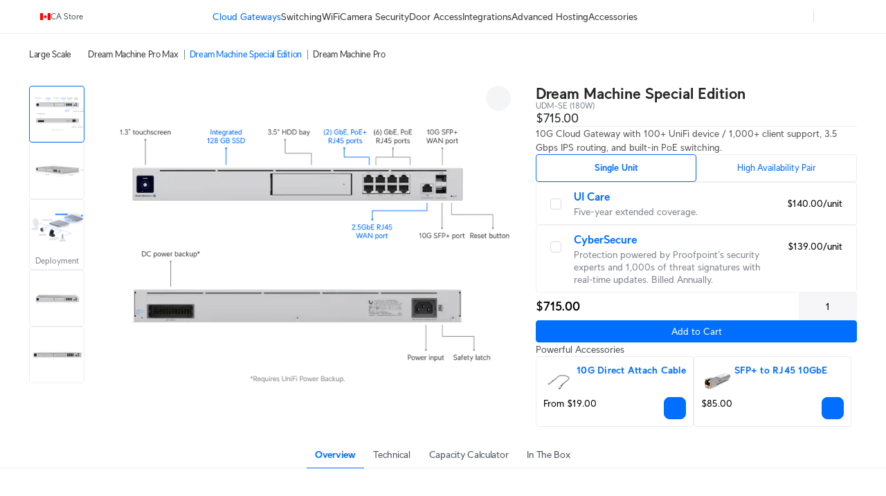

--- FILE ---
content_type: text/html; charset=utf-8
request_url: https://ca.store.ui.com/ca/en/collections/bestseller/products/unifi-ap-6-lite
body_size: 129672
content:
<!DOCTYPE html><html lang="en"><head><meta charSet="utf-8" data-next-head=""/><script id="cookie-consent-autoblock" src="https://cdn.cookielaw.org/consent/0d7a8b3a-521f-4127-bc30-a62ee244e11d/OtAutoBlock.js" data-next-head=""></script><script id="cookie-consent-sdk" src="https://cdn.cookielaw.org/scripttemplates/otSDKStub.js" data-language="en" data-domain-script="0d7a8b3a-521f-4127-bc30-a62ee244e11d" data-next-head=""></script><script id="embed-override" data-next-head="">var params=new URL(document.location).searchParams,cookies=new Map(document.cookie.split(";").map(e=>e.trim().split("="))),evalAppView=e=>"string"==typeof e&&["android","ios","true"].includes(e.toLowerCase());if(evalAppView(params.get("appview"))||evalAppView(cookies.get("appview"))){var styles=document.createElement("style");styles.setAttribute("type","text/css"),styles.textContent="#footer,#onetrust-consent-sdk{display:none !important;} * { -moz-user-select: none; -webkit-user-select: none; user-select: none;} input {-moz-user-select: auto;-webkit-user-select: auto;user-select: auto; -webkit-tap-highlight-color: rgba(0,0,0,0); -webkit-tap-highlight-color: transparent;}",document.head.appendChild(styles)}</script><meta name="viewport" content="width=device-width, initial-scale=1, maximum-scale=1, viewport-fit=cover" data-next-head=""/><script data-intl-lang="en" data-intl-module="core" src="https://assets.ecomm.ui.com/static/translations/en/core/5562032621722fa8.js" defer="" data-next-head=""></script><title data-next-head="">Dream Machine Special Edition - Ubiquiti Store </title><meta name="description" content="10G Cloud Gateway with 100+ UniFi device / 1,000+ client support, 3.5 Gbps IPS routing, and built-in PoE switching." data-next-head=""/><meta property="og:site_name" content="Ubiquiti Store " data-next-head=""/><meta property="og:url" content="https://ca.store.ui.com/ca/en/products/udm-se" data-next-head=""/><link rel="canonical" href="https://ca.store.ui.com/ca/en/products/udm-se" data-next-head=""/><meta property="og:title" content="Dream Machine Special Edition - Ubiquiti Store " data-next-head=""/><meta property="og:description" content="10G Cloud Gateway with 100+ UniFi device / 1,000+ client support, 3.5 Gbps IPS routing, and built-in PoE switching." data-next-head=""/><meta property="og:type" content="website" data-next-head=""/><meta property="og:image" content="https://cdn.ecomm.ui.com/products/1b6fcc08-a6b8-4496-a831-6125a47c412f/1aaaac38-597b-4125-b0de-7a2671580b21.png" data-next-head=""/><meta property="og:image:width" content="3000" data-next-head=""/><meta property="og:image:height" content="3000" data-next-head=""/><link rel="manifest" href="https://assets.ecomm.ui.com/static/seo/manifest.json" data-next-head=""/><meta name="twitter:card" content="summary" data-next-head=""/><meta name="twitter:site" content="@ubiquiti" data-next-head=""/><meta name="twitter:title" content="Dream Machine Special Edition - Ubiquiti Store " data-next-head=""/><meta name="twitter:description" content="10G Cloud Gateway with 100+ UniFi device / 1,000+ client support, 3.5 Gbps IPS routing, and built-in PoE switching." data-next-head=""/><script id="product-jsonld" type="application/ld+json" data-next-head="">{"@context":"https://schema.org","@type":"Product","brand":{"@type":"Brand","name":"Ubiquiti"},"name":"Dream Machine Special Edition","sku":"UDM-SE","description":"10G Cloud Gateway with 100+ UniFi device / 1,000+ client support, 3.5 Gbps IPS routing, and built-in PoE switching.","url":"https://ca.store.ui.com/ca/en/products/udm-se","image":{"@type":"ImageObject","url":"https://cdn.ecomm.ui.com/products/1b6fcc08-a6b8-4496-a831-6125a47c412f/1aaaac38-597b-4125-b0de-7a2671580b21.png","width":"3000","height":"3000"},"offers":{"@type":"Offer","availability":"https://schema.org/InStock","priceSpecification":{"@type":"PriceSpecification","price":715,"priceCurrency":"CAD","valueAddedTaxIncluded":false}}}</script><link rel="preload" as="image" imageSrcSet="https://images.svc.ui.com/?u=https%3A%2F%2Fcdn.ecomm.ui.com%2Fproducts%2F1b6fcc08-a6b8-4496-a831-6125a47c412f%2Fc1d1e0e0-4ec6-4760-9bc2-81cdfdf3eaa5.png&amp;q=75&amp;w=640 640w, https://images.svc.ui.com/?u=https%3A%2F%2Fcdn.ecomm.ui.com%2Fproducts%2F1b6fcc08-a6b8-4496-a831-6125a47c412f%2Fc1d1e0e0-4ec6-4760-9bc2-81cdfdf3eaa5.png&amp;q=75&amp;w=750 750w, https://images.svc.ui.com/?u=https%3A%2F%2Fcdn.ecomm.ui.com%2Fproducts%2F1b6fcc08-a6b8-4496-a831-6125a47c412f%2Fc1d1e0e0-4ec6-4760-9bc2-81cdfdf3eaa5.png&amp;q=75&amp;w=828 828w, https://images.svc.ui.com/?u=https%3A%2F%2Fcdn.ecomm.ui.com%2Fproducts%2F1b6fcc08-a6b8-4496-a831-6125a47c412f%2Fc1d1e0e0-4ec6-4760-9bc2-81cdfdf3eaa5.png&amp;q=75&amp;w=1080 1080w, https://images.svc.ui.com/?u=https%3A%2F%2Fcdn.ecomm.ui.com%2Fproducts%2F1b6fcc08-a6b8-4496-a831-6125a47c412f%2Fc1d1e0e0-4ec6-4760-9bc2-81cdfdf3eaa5.png&amp;q=75&amp;w=1200 1200w, https://images.svc.ui.com/?u=https%3A%2F%2Fcdn.ecomm.ui.com%2Fproducts%2F1b6fcc08-a6b8-4496-a831-6125a47c412f%2Fc1d1e0e0-4ec6-4760-9bc2-81cdfdf3eaa5.png&amp;q=75&amp;w=1920 1920w, https://images.svc.ui.com/?u=https%3A%2F%2Fcdn.ecomm.ui.com%2Fproducts%2F1b6fcc08-a6b8-4496-a831-6125a47c412f%2Fc1d1e0e0-4ec6-4760-9bc2-81cdfdf3eaa5.png&amp;q=75&amp;w=2048 2048w, https://images.svc.ui.com/?u=https%3A%2F%2Fcdn.ecomm.ui.com%2Fproducts%2F1b6fcc08-a6b8-4496-a831-6125a47c412f%2Fc1d1e0e0-4ec6-4760-9bc2-81cdfdf3eaa5.png&amp;q=75&amp;w=3840 3840w" imageSizes="(max-width: 832px) 100vw, 700px" data-next-head=""/><link rel="icon" href="https://assets.ecomm.ui.com/static/favicon.ico?v=2"/><link rel="icon" type="image/png" sizes="32x32" href="https://assets.ecomm.ui.com/static/favicon-32x32.png"/><link rel="icon" type="image/png" sizes="16x16" href="https://assets.ecomm.ui.com/static/favicon-16x16.png"/><link rel="apple-touch-icon" sizes="180x180" href="https://assets.ecomm.ui.com/static/apple-touch-icon.png"/><link rel="mask-icon" href="https://assets.ecomm.ui.com/static/favicon.ico"/><link rel="preconnect" href="https://ecomm.svc.ui.com"/><link rel="preload" href="https://assets.ecomm.ui.com/static/fonts/ui-sans-v9-regular.woff2" as="font" type="font/woff2" crossorigin="anonymous"/><link rel="preload" href="https://assets.ecomm.ui.com/static/fonts/ui-sans-v9-bold.woff2" as="font" type="font/woff2" crossorigin="anonymous"/><link data-next-font="" rel="preconnect" href="/" crossorigin="anonymous"/><link rel="preload" href="https://assets.ecomm.ui.com/_next/static/css/999791e76f80e33b.css" as="style"/><link rel="stylesheet" href="https://assets.ecomm.ui.com/_next/static/css/999791e76f80e33b.css" data-n-g=""/><noscript data-n-css=""></noscript><script defer="" nomodule="" src="https://assets.ecomm.ui.com/_next/static/chunks/polyfills-42372ed130431b0a.js"></script><script src="https://assets.ecomm.ui.com/_next/static/chunks/webpack-3552a517812483e5.js" defer=""></script><script src="https://assets.ecomm.ui.com/_next/static/chunks/framework-af6f8983c4e23999.js" defer=""></script><script src="https://assets.ecomm.ui.com/_next/static/chunks/main-f9bff1655e667099.js" defer=""></script><script src="https://assets.ecomm.ui.com/_next/static/chunks/pages/_app-be2522a3a0be9d08.js" defer=""></script><script src="https://assets.ecomm.ui.com/_next/static/chunks/7494-2e7fa572092e41f0.js" defer=""></script><script src="https://assets.ecomm.ui.com/_next/static/chunks/9612-315d3f0fce2c2e27.js" defer=""></script><script src="https://assets.ecomm.ui.com/_next/static/chunks/6097-138eea271455a06e.js" defer=""></script><script src="https://assets.ecomm.ui.com/_next/static/chunks/8317-fd437300cc2bc33f.js" defer=""></script><script src="https://assets.ecomm.ui.com/_next/static/chunks/6193-8b3ad631e306037f.js" defer=""></script><script src="https://assets.ecomm.ui.com/_next/static/chunks/1883-e66dcea0bc21a0ec.js" defer=""></script><script src="https://assets.ecomm.ui.com/_next/static/chunks/5346-f6a4ba1f1148192a.js" defer=""></script><script src="https://assets.ecomm.ui.com/_next/static/chunks/8404-b91236668c533fce.js" defer=""></script><script src="https://assets.ecomm.ui.com/_next/static/chunks/2044-5cb835b4bc0428d6.js" defer=""></script><script src="https://assets.ecomm.ui.com/_next/static/chunks/pages/%5Bstore%5D/%5Blanguage%5D/collections/%5Bcollection%5D/products/%5Bproduct%5D-9fb94be7e6de7456.js" defer=""></script><script src="https://assets.ecomm.ui.com/_next/static/bed29f92d/_buildManifest.js" defer=""></script><script src="https://assets.ecomm.ui.com/_next/static/bed29f92d/_ssgManifest.js" defer=""></script><noscript data-uic-style=""></noscript><style data-uic-style="d68686f70d0321eb563cf718119ee601">.button__VCR3r9bC{align-items:center;border:0;border-radius:6px;cursor:pointer;display:flex;flex-shrink:0;font-size:14px;justify-content:center;letter-spacing:.25px;overflow:hidden;position:relative;width:100%}.button-light__VCR3r9bC{color:#676f79}.button-dark__VCR3r9bC{color:#cbced2}.button__VCR3r9bC>.content__VCR3r9bC{align-items:center;display:flex;flex-direction:row;flex-shrink:0;justify-content:center;opacity:1;transition:opacity .15s ease-in-out,visibility .15s ease-in-out .15s;visibility:visible;white-space:nowrap}.button__VCR3r9bC>.content-hidden__VCR3r9bC{opacity:0}.button__VCR3r9bC.disabled__VCR3r9bC,.button__VCR3r9bC:disabled{pointer-events:none}.wrap__VCR3r9bC{align-items:center;display:flex;justify-content:center;position:relative;text-align:center}.wrap__VCR3r9bC.inline__VCR3r9bC{display:inline-flex}.stateIcon__VCR3r9bC{align-items:center;bottom:0;display:flex;justify-content:center;left:0;pointer-events:none;position:absolute;right:0;top:0;z-index:1}.small__VCR3r9bC{border-radius:4px;font-size:14px;height:30px;padding:0 12px}.medium__VCR3r9bC{border-radius:4px;font-size:14px;height:36px;line-height:24px;padding:0 16px}.large__VCR3r9bC{border-radius:8px;font-size:16px;font-weight:700;height:48px;line-height:24px;padding:0 16px}.primary-light__VCR3r9bC{background-color:#006fff;border:1px solid #006fff;color:#fff}.primary-light__VCR3r9bC:hover{background-color:#338bff;border-color:#338bff;color:#fff}.primary-light__VCR3r9bC.active__VCR3r9bC,.primary-light__VCR3r9bC:active{background-color:#0058cc;border-color:#0058cc}.primary-light__VCR3r9bC.disabled__VCR3r9bC,.primary-light__VCR3r9bC:disabled{background-color:#99c5ff;border-color:#99c5ff;color:hsla(0,0%,100%,.64)}.primary-light__VCR3r9bC.is-accessible__VCR3r9bC:focus,.primary-light__VCR3r9bC.is-accessible__VCR3r9bC:focus-within{background-color:#338bff;border-color:#338bff}.primary-dark__VCR3r9bC{background-color:#4797ff;border:1px solid #4797ff;color:#fff}.primary-dark__VCR3r9bC:hover{background-color:#277ff1;border-color:#277ff1;color:#fff}.primary-dark__VCR3r9bC.active__VCR3r9bC,.primary-dark__VCR3r9bC:active{background-color:#80b7ff;border-color:#80b7ff}.primary-dark__VCR3r9bC.disabled__VCR3r9bC,.primary-dark__VCR3r9bC:disabled{background-color:#0b4ead;border-color:#0b4ead;color:hsla(0,0%,100%,.64)}.primary-dark__VCR3r9bC.is-accessible__VCR3r9bC:focus,.primary-dark__VCR3r9bC.is-accessible__VCR3r9bC:focus-within{background-color:#277ff1;border-color:#277ff1}.primary-light__VCR3r9bC.color-danger__VCR3r9bC{background-color:#f0383b;border:1px solid #f0383b;color:#fff}.primary-light__VCR3r9bC.color-danger__VCR3r9bC:hover{background-color:#f36267;border-color:#f36267}.primary-light__VCR3r9bC.color-danger__VCR3r9bC.active__VCR3r9bC,.primary-light__VCR3r9bC.color-danger__VCR3r9bC:active{background-color:#c12f34;border-color:#c12f34}.primary-light__VCR3r9bC.color-danger__VCR3r9bC.disabled__VCR3r9bC,.primary-light__VCR3r9bC.color-danger__VCR3r9bC:disabled{background-color:#f9aeb1;border-color:#f9aeb1}.primary-light__VCR3r9bC.color-danger__VCR3r9bC.is-accessible__VCR3r9bC:focus,.primary-light__VCR3r9bC.color-danger__VCR3r9bC.is-accessible__VCR3r9bC:focus-within{background-color:#f36267;border-color:#f36267}.primary-dark__VCR3r9bC.color-danger__VCR3r9bC{background-color:#ee6368;border:1px solid #ee6368;color:#fff}.primary-dark__VCR3r9bC.color-danger__VCR3r9bC:hover{background-color:#da5257;border-color:#da5257}.primary-dark__VCR3r9bC.color-danger__VCR3r9bC.active__VCR3r9bC,.primary-dark__VCR3r9bC.color-danger__VCR3r9bC:active{background-color:#f49a9d;border-color:#f49a9d}.primary-dark__VCR3r9bC.color-danger__VCR3r9bC.disabled__VCR3r9bC,.primary-dark__VCR3r9bC.color-danger__VCR3r9bC:disabled{background-color:#913034;border-color:#913034}.primary-dark__VCR3r9bC.color-danger__VCR3r9bC.is-accessible__VCR3r9bC:focus,.primary-dark__VCR3r9bC.color-danger__VCR3r9bC.is-accessible__VCR3r9bC:focus-within{background-color:#da5257;border-color:#da5257}.primary-light__VCR3r9bC.color-success__VCR3r9bC{background-color:#38cc65;border:1px solid #38cc65;color:#fff}.primary-light__VCR3r9bC.color-success__VCR3r9bC:hover{background-color:#61d684;border-color:#61d684}.primary-light__VCR3r9bC.color-success__VCR3r9bC.active__VCR3r9bC,.primary-light__VCR3r9bC.color-success__VCR3r9bC:active{background-color:#2ea351;border-color:#2ea351}.primary-light__VCR3r9bC.color-success__VCR3r9bC.disabled__VCR3r9bC,.primary-light__VCR3r9bC.color-success__VCR3r9bC:disabled{background-color:#b1ecc3;border-color:#b1ecc3}.primary-light__VCR3r9bC.color-success__VCR3r9bC.is-accessible__VCR3r9bC:focus,.primary-light__VCR3r9bC.color-success__VCR3r9bC.is-accessible__VCR3r9bC:focus-within{background-color:#61d684;border-color:#61d684}.primary-dark__VCR3r9bC.color-success__VCR3r9bC{background-color:#37be5f;border:1px solid #37be5f;color:#fff}.primary-dark__VCR3r9bC.color-success__VCR3r9bC:hover{background-color:#2fa252;border-color:#2fa252}.primary-dark__VCR3r9bC.color-success__VCR3r9bC.active__VCR3r9bC,.primary-dark__VCR3r9bC.color-success__VCR3r9bC:active{background-color:#71d68f;border-color:#71d68f}.primary-dark__VCR3r9bC.color-success__VCR3r9bC.disabled__VCR3r9bC,.primary-dark__VCR3r9bC.color-success__VCR3r9bC:disabled{background-color:#21733a;border-color:#21733a}.primary-dark__VCR3r9bC.color-success__VCR3r9bC.is-accessible__VCR3r9bC:focus,.primary-dark__VCR3r9bC.color-success__VCR3r9bC.is-accessible__VCR3r9bC:focus-within{background-color:#2fa252;border-color:#2fa252}.primary-light__VCR3r9bC.active__VCR3r9bC.is-accessible__VCR3r9bC,.primary-light__VCR3r9bC:active.is-accessible__VCR3r9bC,.primary-light__VCR3r9bC:focus.is-accessible__VCR3r9bC{box-shadow:0 0 0 1px #66a8ff}.primary-dark__VCR3r9bC.active__VCR3r9bC.is-accessible__VCR3r9bC,.primary-dark__VCR3r9bC:active.is-accessible__VCR3r9bC,.primary-dark__VCR3r9bC:focus.is-accessible__VCR3r9bC{box-shadow:0 0 0 1px #0e65d8}.primary__VCR3r9bC:focus{outline:0}.secondary__VCR3r9bC{border:1px solid}.secondary-light__VCR3r9bC{background-color:transparent;color:#006fff}.secondary-light__VCR3r9bC:hover{background-color:#e6f1ff;color:#338bff}.secondary-light__VCR3r9bC.active__VCR3r9bC,.secondary-light__VCR3r9bC:active{background-color:transparent;color:#0058cc}.secondary-light__VCR3r9bC.disabled__VCR3r9bC,.secondary-light__VCR3r9bC:disabled{color:#99c5ff}.secondary-light__VCR3r9bC.is-accessible__VCR3r9bC:focus,.secondary-light__VCR3r9bC.is-accessible__VCR3r9bC:focus-within{border:#338bff;color:#338bff}.secondary-dark__VCR3r9bC{background-color:transparent;color:#4797ff}.secondary-dark__VCR3r9bC:hover{background-color:#05254d;color:#277ff1}.secondary-dark__VCR3r9bC.active__VCR3r9bC,.secondary-dark__VCR3r9bC:active{background-color:transparent;color:#80b7ff}.secondary-dark__VCR3r9bC.disabled__VCR3r9bC,.secondary-dark__VCR3r9bC:disabled{color:#0b4ead}.secondary-dark__VCR3r9bC.is-accessible__VCR3r9bC:focus,.secondary-dark__VCR3r9bC.is-accessible__VCR3r9bC:focus-within{border:#277ff1;color:#277ff1}.secondary-light__VCR3r9bC.active__VCR3r9bC.is-accessible__VCR3r9bC,.secondary-light__VCR3r9bC:active.is-accessible__VCR3r9bC,.secondary-light__VCR3r9bC:focus.is-accessible__VCR3r9bC{box-shadow:0 0 0 1px #66a8ff}.secondary-dark__VCR3r9bC.active__VCR3r9bC.is-accessible__VCR3r9bC,.secondary-dark__VCR3r9bC:active.is-accessible__VCR3r9bC,.secondary-dark__VCR3r9bC:focus.is-accessible__VCR3r9bC{box-shadow:0 0 0 1px #0e65d8}.secondary-light__VCR3r9bC.active__VCR3r9bC.is-accessible__VCR3r9bC,.secondary-light__VCR3r9bC:active.is-accessible__VCR3r9bC,.secondary-light__VCR3r9bC:focus.is-accessible__VCR3r9bC{border:1px solid #66a8ff}.secondary-dark__VCR3r9bC.active__VCR3r9bC.is-accessible__VCR3r9bC,.secondary-dark__VCR3r9bC:active.is-accessible__VCR3r9bC,.secondary-dark__VCR3r9bC:focus.is-accessible__VCR3r9bC{border:1px solid #0e65d8}.secondary-light__VCR3r9bC.color-danger__VCR3r9bC{background-color:transparent;color:#f0383b}.secondary-light__VCR3r9bC.color-danger__VCR3r9bC:hover{color:#f36267}.secondary-light__VCR3r9bC.color-danger__VCR3r9bC.active__VCR3r9bC,.secondary-light__VCR3r9bC.color-danger__VCR3r9bC:active{background-color:transparent;color:#c12f34}.secondary-light__VCR3r9bC.color-danger__VCR3r9bC.is-accessible__VCR3r9bC:focus,.secondary-light__VCR3r9bC.color-danger__VCR3r9bC.is-accessible__VCR3r9bC:focus-within{color:#338bff}.secondary-dark__VCR3r9bC.color-danger__VCR3r9bC{background-color:transparent;color:#ee6368}.secondary-dark__VCR3r9bC.color-danger__VCR3r9bC:hover{color:#da5257}.secondary-dark__VCR3r9bC.color-danger__VCR3r9bC.active__VCR3r9bC,.secondary-dark__VCR3r9bC.color-danger__VCR3r9bC:active{background-color:transparent;color:#f49a9d}.secondary-dark__VCR3r9bC.color-danger__VCR3r9bC.is-accessible__VCR3r9bC:focus,.secondary-dark__VCR3r9bC.color-danger__VCR3r9bC.is-accessible__VCR3r9bC:focus-within{color:#277ff1}.secondary-light__VCR3r9bC.color-success__VCR3r9bC{background-color:transparent;color:#38cc65}.secondary-light__VCR3r9bC.color-success__VCR3r9bC:hover{color:#61d684}.secondary-light__VCR3r9bC.color-success__VCR3r9bC.active__VCR3r9bC,.secondary-light__VCR3r9bC.color-success__VCR3r9bC:active{background-color:transparent;color:#2ea351}.secondary-light__VCR3r9bC.color-success__VCR3r9bC.is-accessible__VCR3r9bC:focus,.secondary-light__VCR3r9bC.color-success__VCR3r9bC.is-accessible__VCR3r9bC:focus-within{color:#61d684}.secondary-dark__VCR3r9bC.color-success__VCR3r9bC{background-color:transparent;color:#37be5f}.secondary-dark__VCR3r9bC.color-success__VCR3r9bC:hover{color:#2fa252}.secondary-dark__VCR3r9bC.color-success__VCR3r9bC.active__VCR3r9bC,.secondary-dark__VCR3r9bC.color-success__VCR3r9bC:active{background-color:transparent;color:#71d68f}.secondary-dark__VCR3r9bC.color-success__VCR3r9bC.is-accessible__VCR3r9bC:focus,.secondary-dark__VCR3r9bC.color-success__VCR3r9bC.is-accessible__VCR3r9bC:focus-within{color:#2fa252}.secondary__VCR3r9bC.color-danger__VCR3r9bC,.secondary__VCR3r9bC.color-success__VCR3r9bC{border:1px solid}.secondary__VCR3r9bC:focus{outline:none}.tertiary-light__VCR3r9bC{background-color:transparent;color:#676f79}.tertiary-light__VCR3r9bC.is-accessible__VCR3r9bC:focus,.tertiary-light__VCR3r9bC:hover{background-color:rgba(33,35,39,.04)}.tertiary-light__VCR3r9bC.active__VCR3r9bC,.tertiary-light__VCR3r9bC:active{background-color:transparent;color:#50565e}.tertiary-light__VCR3r9bC.disabled__VCR3r9bC,.tertiary-light__VCR3r9bC:disabled{color:#c2c6cb}.tertiary-dark__VCR3r9bC{background-color:transparent;color:#cbced2}.tertiary-dark__VCR3r9bC.is-accessible__VCR3r9bC:focus,.tertiary-dark__VCR3r9bC:hover{background-color:hsla(214,8%,98%,.04)}.tertiary-dark__VCR3r9bC.active__VCR3r9bC,.tertiary-dark__VCR3r9bC:active{background-color:transparent;color:#dee0e3}.tertiary-dark__VCR3r9bC.disabled__VCR3r9bC,.tertiary-dark__VCR3r9bC:disabled{color:#737c87}.tertiary-light__VCR3r9bC.color-danger__VCR3r9bC{color:#f0383b}.tertiary-light__VCR3r9bC.color-danger__VCR3r9bC:hover{color:#f36267}.tertiary-light__VCR3r9bC.color-danger__VCR3r9bC.active__VCR3r9bC,.tertiary-light__VCR3r9bC.color-danger__VCR3r9bC:active{color:#c12f34}.tertiary-light__VCR3r9bC.color-danger__VCR3r9bC.is-accessible__VCR3r9bC:focus,.tertiary-light__VCR3r9bC.color-danger__VCR3r9bC.is-accessible__VCR3r9bC:focus-within{color:#f36267}.tertiary-light__VCR3r9bC.color-success__VCR3r9bC{color:#38cc65}.tertiary-light__VCR3r9bC.color-success__VCR3r9bC:hover{color:#61d684}.tertiary-light__VCR3r9bC.color-success__VCR3r9bC.active__VCR3r9bC,.tertiary-light__VCR3r9bC.color-success__VCR3r9bC:active{color:#2ea351}.tertiary-light__VCR3r9bC.color-success__VCR3r9bC.is-accessible__VCR3r9bC:focus,.tertiary-light__VCR3r9bC.color-success__VCR3r9bC.is-accessible__VCR3r9bC:focus-within{color:#61d684}.tertiary-dark__VCR3r9bC.color-danger__VCR3r9bC{color:#ee6368}.tertiary-dark__VCR3r9bC.color-danger__VCR3r9bC:hover{color:#da5257}.tertiary-dark__VCR3r9bC.color-danger__VCR3r9bC.active__VCR3r9bC,.tertiary-dark__VCR3r9bC.color-danger__VCR3r9bC:active{color:#f49a9d}.tertiary-dark__VCR3r9bC.color-danger__VCR3r9bC.is-accessible__VCR3r9bC:focus,.tertiary-dark__VCR3r9bC.color-danger__VCR3r9bC.is-accessible__VCR3r9bC:focus-within{color:#da5257}.tertiary-dark__VCR3r9bC.color-success__VCR3r9bC{color:#37be5f}.tertiary-dark__VCR3r9bC.color-success__VCR3r9bC:hover{color:#2fa252}.tertiary-dark__VCR3r9bC.color-success__VCR3r9bC.active__VCR3r9bC,.tertiary-dark__VCR3r9bC.color-success__VCR3r9bC:active{color:#71d68f}.tertiary-dark__VCR3r9bC.color-success__VCR3r9bC.is-accessible__VCR3r9bC:focus,.tertiary-dark__VCR3r9bC.color-success__VCR3r9bC.is-accessible__VCR3r9bC:focus-within{color:#2fa252}.tertiary-light__VCR3r9bC.active__VCR3r9bC.is-accessible__VCR3r9bC,.tertiary-light__VCR3r9bC:active.is-accessible__VCR3r9bC,.tertiary-light__VCR3r9bC:focus.is-accessible__VCR3r9bC{box-shadow:0 0 0 1px #66a8ff}.tertiary-dark__VCR3r9bC.active__VCR3r9bC.is-accessible__VCR3r9bC,.tertiary-dark__VCR3r9bC:active.is-accessible__VCR3r9bC,.tertiary-dark__VCR3r9bC:focus.is-accessible__VCR3r9bC{box-shadow:0 0 0 1px #0e65d8}.tertiary__VCR3r9bC:focus{outline:0}.default__VCR3r9bC{background-color:transparent;border:1px solid transparent}.default-light__VCR3r9bC{color:#808893}.default-light__VCR3r9bC:hover{background-color:#eef0f1;color:#212327}.default-light__VCR3r9bC.active__VCR3r9bC,.default-light__VCR3r9bC:active{background-color:#eef0f1;color:#50565e}.default-light__VCR3r9bC.disabled__VCR3r9bC{background-color:transparent;color:#808893}.default-dark__VCR3r9bC{color:#b7bcc2}.default-dark__VCR3r9bC:hover{background-color:#34383d;color:#f9fafa}.default-dark__VCR3r9bC.active__VCR3r9bC,.default-dark__VCR3r9bC:active{background-color:#34383d;color:#dee0e3}.default-dark__VCR3r9bC.disabled__VCR3r9bC{background-color:transparent;color:#b7bcc2}.default-light__VCR3r9bC.active__VCR3r9bC.is-accessible__VCR3r9bC,.default-light__VCR3r9bC:active.is-accessible__VCR3r9bC,.default-light__VCR3r9bC:focus.is-accessible__VCR3r9bC{box-shadow:0 0 0 1px #66a8ff}.default-dark__VCR3r9bC.active__VCR3r9bC.is-accessible__VCR3r9bC,.default-dark__VCR3r9bC:active.is-accessible__VCR3r9bC,.default-dark__VCR3r9bC:focus.is-accessible__VCR3r9bC{box-shadow:0 0 0 1px #0e65d8}.default__VCR3r9bC:focus{outline:none}.inline__VCR3r9bC,.link__VCR3r9bC{background-color:transparent;height:auto;text-decoration:none}.inline-light__VCR3r9bC,.link-light__VCR3r9bC{color:#006fff}.inline-light__VCR3r9bC:hover,.link-light__VCR3r9bC:hover{color:#338bff}.inline-light__VCR3r9bC.active__VCR3r9bC,.inline-light__VCR3r9bC:active,.link-light__VCR3r9bC.active__VCR3r9bC,.link-light__VCR3r9bC:active{color:#0058cc}.inline-light__VCR3r9bC.disabled__VCR3r9bC,.link-light__VCR3r9bC.disabled__VCR3r9bC{color:#99c5ff}.inline-dark__VCR3r9bC,.link-dark__VCR3r9bC{color:#4797ff}.inline-dark__VCR3r9bC:hover,.link-dark__VCR3r9bC:hover{color:#277ff1}.inline-dark__VCR3r9bC.active__VCR3r9bC,.inline-dark__VCR3r9bC:active,.link-dark__VCR3r9bC.active__VCR3r9bC,.link-dark__VCR3r9bC:active{color:#80b7ff}.inline-dark__VCR3r9bC.disabled__VCR3r9bC,.link-dark__VCR3r9bC.disabled__VCR3r9bC{color:#0b4ead}.inline__VCR3r9bC:focus-visible.is-accessible-light__VCR3r9bC,.link__VCR3r9bC:focus-visible.is-accessible-light__VCR3r9bC{outline:1px solid #66a8ff}.inline__VCR3r9bC:focus-visible.is-accessible-dark__VCR3r9bC,.link__VCR3r9bC:focus-visible.is-accessible-dark__VCR3r9bC{outline:1px solid #0e65d8}.inline__VCR3r9bC:focus,.link__VCR3r9bC:focus{outline:none}.inline__VCR3r9bC.small__VCR3r9bC,.link__VCR3r9bC.small__VCR3r9bC{font:400 12px/20px UI Sans,Lato,Arial,sans-serif}.inline__VCR3r9bC.medium__VCR3r9bC,.link__VCR3r9bC.medium__VCR3r9bC{font:400 14px/20px UI Sans,Lato,Arial,sans-serif}.inline__VCR3r9bC.inherit__VCR3r9bC,.link__VCR3r9bC.inherit__VCR3r9bC{font-size:inherit}.inline__VCR3r9bC.weight-bold__VCR3r9bC,.link__VCR3r9bC.weight-bold__VCR3r9bC{font-weight:700}.inline__VCR3r9bC.weight-normal__VCR3r9bC,.link__VCR3r9bC.weight-normal__VCR3r9bC{font-weight:400}.link__VCR3r9bC{border:1px solid transparent;border-radius:2px;font:400 14px/20px UI Sans,Lato,Arial,sans-serif;padding:0 5px}.inline__VCR3r9bC{border:0;border-radius:0;display:inline;line-height:inherit;padding:0}.inline-light__VCR3r9bC.color-danger__VCR3r9bC{color:#f0383b}.inline-light__VCR3r9bC.color-danger__VCR3r9bC:hover{color:#f36267}.inline-light__VCR3r9bC.color-danger__VCR3r9bC.active__VCR3r9bC,.inline-light__VCR3r9bC.color-danger__VCR3r9bC:active{color:#c12f34}.inline-light__VCR3r9bC.color-danger__VCR3r9bC.disabled__VCR3r9bC,.inline-light__VCR3r9bC.color-danger__VCR3r9bC:disabled{color:#f9aeb1}.inline-light__VCR3r9bC.color-danger__VCR3r9bC.is-accessible__VCR3r9bC:focus,.inline-light__VCR3r9bC.color-danger__VCR3r9bC.is-accessible__VCR3r9bC:focus-within{color:#f36267}.inline-light__VCR3r9bC.color-success__VCR3r9bC{color:#38cc65}.inline-light__VCR3r9bC.color-success__VCR3r9bC:hover{color:#61d684}.inline-light__VCR3r9bC.color-success__VCR3r9bC.active__VCR3r9bC,.inline-light__VCR3r9bC.color-success__VCR3r9bC:active{color:#2ea351}.inline-light__VCR3r9bC.color-success__VCR3r9bC.disabled__VCR3r9bC,.inline-light__VCR3r9bC.color-success__VCR3r9bC:disabled{color:#b1ecc3}.inline-light__VCR3r9bC.color-success__VCR3r9bC.is-accessible__VCR3r9bC:focus,.inline-light__VCR3r9bC.color-success__VCR3r9bC.is-accessible__VCR3r9bC:focus-within{color:#61d684}.inline-dark__VCR3r9bC.color-danger__VCR3r9bC{color:#ee6368}.inline-dark__VCR3r9bC.color-danger__VCR3r9bC:hover{color:#da5257}.inline-dark__VCR3r9bC.color-danger__VCR3r9bC.active__VCR3r9bC,.inline-dark__VCR3r9bC.color-danger__VCR3r9bC:active{color:#f49a9d}.inline-dark__VCR3r9bC.color-danger__VCR3r9bC.disabled__VCR3r9bC,.inline-dark__VCR3r9bC.color-danger__VCR3r9bC:disabled{color:#913034}.inline-dark__VCR3r9bC.color-danger__VCR3r9bC.is-accessible__VCR3r9bC:focus,.inline-dark__VCR3r9bC.color-danger__VCR3r9bC.is-accessible__VCR3r9bC:focus-within{color:#da5257}.inline-dark__VCR3r9bC.color-success__VCR3r9bC{color:#37be5f}.inline-dark__VCR3r9bC.color-success__VCR3r9bC:hover{color:#2fa252}.inline-dark__VCR3r9bC.color-success__VCR3r9bC.active__VCR3r9bC,.inline-dark__VCR3r9bC.color-success__VCR3r9bC:active{color:#71d68f}.inline-dark__VCR3r9bC.color-success__VCR3r9bC.disabled__VCR3r9bC,.inline-dark__VCR3r9bC.color-success__VCR3r9bC:disabled{color:#21733a}.inline-dark__VCR3r9bC.color-success__VCR3r9bC.is-accessible__VCR3r9bC:focus,.inline-dark__VCR3r9bC.color-success__VCR3r9bC.is-accessible__VCR3r9bC:focus-within{color:#2fa252}.inline__VCR3r9bC:not(.small__VCR3r9bC):not(.medium__VCR3r9bC){font-size:inherit}.inline__VCR3r9bC:not(.weight-bold__VCR3r9bC):not(.weight-normal__VCR3r9bC){font-weight:inherit}.brand__VCR3r9bC{border-radius:6px;box-shadow:0 0 50px 0 rgba(0,0,0,.1);color:#fff;font-weight:400;height:50px;letter-spacing:.25px;outline:0;transition:opacity 50ms ease}.brand-light__VCR3r9bC{background:linear-gradient(96.1deg,#338cff .54%,#6bd2fd)}.brand-dark__VCR3r9bC{background:linear-gradient(96.1deg,#005ed9 .54%,#3ca9d7)}.brand__VCR3r9bC.disabled__VCR3r9bC{opacity:.7}.brand__VCR3r9bC:hover{opacity:.8}.disabled__VCR3r9bC{pointer-events:none}.noWrap__VCR3r9bC{white-space:nowrap}.full__VCR3r9bC{width:100%}.rounded__VCR3r9bC{border-radius:28px}.iconLeft__VCR3r9bC{margin-right:4px}.iconRight__VCR3r9bC{margin-left:4px}</style><style data-uic-style="cade0b4c68881ebe6fcdec29502ccdf9">@keyframes spin__bQ0k6bBR{0%{stroke-dashoffset:100}to{stroke-dashoffset:0}}@keyframes draw__bQ0k6bBR{0%{stroke-dasharray:100 100;stroke-dashoffset:100}to{stroke-dasharray:100 100;stroke-dashoffset:0}}@keyframes drawSvg__bQ0k6bBR{0%{transform:scale(.5)}to{transform:scale(1)}}@keyframes fadeSvg__bQ0k6bBR{0%{opacity:1}to{opacity:0}}.wrap__bQ0k6bBR{align-items:center;display:flex;justify-content:center;pointer-events:none;position:relative}.border__bQ0k6bBR:after{border:1px solid;border-radius:50%;content:" ";display:block;height:100%;left:0;position:absolute;top:0;width:100%}.border__bQ0k6bBR{height:0;left:0;padding-top:100%;position:absolute;top:0;width:100%}.border-light__bQ0k6bBR:after{border-color:#eef0f1}.border-dark__bQ0k6bBR:after{border-color:#34383d}svg.checkmark__bQ0k6bBR,svg.cross__bQ0k6bBR,svg.dots__bQ0k6bBR,svg.progress__bQ0k6bBR{z-index:1;fill:none;opacity:0;visibility:hidden}svg.progress__bQ0k6bBR{height:100%;width:auto;stroke-width:1}svg.checkmark__bQ0k6bBR,svg.cross__bQ0k6bBR,svg.dots__bQ0k6bBR{height:16px;position:absolute;width:16px}svg.checkmark__bQ0k6bBR path,svg.cross__bQ0k6bBR path,svg.dots__bQ0k6bBR path{stroke-linecap:round;stroke-width:1;transition:opacity .1s}.unbordered__bQ0k6bBR svg.checkmark__bQ0k6bBR,.unbordered__bQ0k6bBR svg.cross__bQ0k6bBR,.unbordered__bQ0k6bBR svg.dots__bQ0k6bBR{height:20px;width:20px}svg.dots__bQ0k6bBR{fill:currentColor}svg.checkmark-light__bQ0k6bBR{stroke:#006fff}svg.checkmark-dark__bQ0k6bBR{stroke:#4797ff}svg.cross-light__bQ0k6bBR{stroke:#f0383b}svg.cross-dark__bQ0k6bBR{stroke:#ee6368}.dots__bQ0k6bBR>svg.dots__bQ0k6bBR,.error__bQ0k6bBR>svg.cross__bQ0k6bBR,.progress__bQ0k6bBR>svg.progress__bQ0k6bBR,.spinner__bQ0k6bBR>svg.progress__bQ0k6bBR,.success__bQ0k6bBR>svg.checkmark__bQ0k6bBR{opacity:1;visibility:visible}.error__bQ0k6bBR>svg.cross__bQ0k6bBR,.success__bQ0k6bBR>svg.checkmark__bQ0k6bBR{animation:drawSvg__bQ0k6bBR .15s cubic-bezier(.28,1.16,.5,1.4)}.error__bQ0k6bBR>svg.cross__bQ0k6bBR path,.error__bQ0k6bBR>svg.cross__bQ0k6bBR polyline,.success__bQ0k6bBR>svg.checkmark__bQ0k6bBR path,.success__bQ0k6bBR>svg.checkmark__bQ0k6bBR polyline{animation:draw__bQ0k6bBR .2s cubic-bezier(.25,1,.25,1)}.error-light__bQ0k6bBR .border__bQ0k6bBR:after{border-color:#f0383b}.error-dark__bQ0k6bBR .border__bQ0k6bBR:after{border-color:#ee6368}.spinner__bQ0k6bBR>svg.progress__bQ0k6bBR circle{animation:spin__bQ0k6bBR 1.2s linear infinite;stroke-dasharray:25 25 25 25}.progress__bQ0k6bBR>svg.progress__bQ0k6bBR circle{stroke-dasharray:100 100}.progress__bQ0k6bBR>svg.progress__bQ0k6bBR,.spinner__bQ0k6bBR>svg.progress__bQ0k6bBR{transition-delay:.45s}.primary__bQ0k6bBR.success-light__bQ0k6bBR .border__bQ0k6bBR:after{border-color:#006fff}.primary__bQ0k6bBR.success-dark__bQ0k6bBR .border__bQ0k6bBR:after{border-color:#4797ff}.primary__bQ0k6bBR svg.checkmark-light__bQ0k6bBR,.primary__bQ0k6bBR svg.progress-light__bQ0k6bBR{stroke:#006fff}.primary__bQ0k6bBR svg.checkmark-dark__bQ0k6bBR,.primary__bQ0k6bBR svg.progress-dark__bQ0k6bBR{stroke:#4797ff}.secondary__bQ0k6bBR.success-light__bQ0k6bBR .border__bQ0k6bBR:after{border-color:#808893}.secondary__bQ0k6bBR.success-dark__bQ0k6bBR .border__bQ0k6bBR:after{border-color:#b7bcc2}.secondary__bQ0k6bBR svg.checkmark-light__bQ0k6bBR,.secondary__bQ0k6bBR svg.progress-light__bQ0k6bBR{stroke:#808893}.secondary__bQ0k6bBR svg.checkmark-dark__bQ0k6bBR,.secondary__bQ0k6bBR svg.progress-dark__bQ0k6bBR{stroke:#b7bcc2}.currentColor__bQ0k6bBR.error__bQ0k6bBR .border__bQ0k6bBR:after,.currentColor__bQ0k6bBR.success__bQ0k6bBR .border__bQ0k6bBR:after{border-color:currentColor}.currentColor__bQ0k6bBR svg.checkmark__bQ0k6bBR,.currentColor__bQ0k6bBR svg.cross__bQ0k6bBR,.currentColor__bQ0k6bBR svg.progress__bQ0k6bBR{stroke:currentColor}.currentColor__bQ0k6bBR svg.dots__bQ0k6bBR{fill:currentColor}.tiny__bQ0k6bBR{height:20px;width:20px}.small__bQ0k6bBR{height:30px;width:30px}.medium__bQ0k6bBR{height:34px;width:34px}.large__bQ0k6bBR{height:50px;width:50px}</style><style data-uic-style="2ca4d60c422995bbff91ae00b34b4f70">.label__RfamsWjG{transition:color .2s linear}.label-light__RfamsWjG.label-primary__RfamsWjG{color:#212327}.label-light__RfamsWjG.label-primary__RfamsWjG.label-active__RfamsWjG:not(.label-disabled__RfamsWjG),.label-light__RfamsWjG.label-primary__RfamsWjG.label-hoverable__RfamsWjG:hover:not(.label-disabled__RfamsWjG){color:#3b3f45}.label-light__RfamsWjG.label-primary__RfamsWjG.label-disabled__RfamsWjG{color:#c2c6cb}.label-light__RfamsWjG.label-secondary__RfamsWjG{color:#50565e}.label-light__RfamsWjG.label-secondary__RfamsWjG.label-active__RfamsWjG:not(.label-disabled__RfamsWjG),.label-light__RfamsWjG.label-secondary__RfamsWjG.label-hoverable__RfamsWjG:hover:not(.label-disabled__RfamsWjG){color:#212327}.label-light__RfamsWjG.label-secondary__RfamsWjG.label-disabled__RfamsWjG{color:#c2c6cb}.label-light__RfamsWjG.label-tertiary__RfamsWjG{color:#808893}.label-light__RfamsWjG.label-tertiary__RfamsWjG.label-active__RfamsWjG:not(.label-disabled__RfamsWjG),.label-light__RfamsWjG.label-tertiary__RfamsWjG.label-hoverable__RfamsWjG:hover:not(.label-disabled__RfamsWjG){color:#50565e}.label-light__RfamsWjG.label-tertiary__RfamsWjG.label-disabled__RfamsWjG{color:#c2c6cb}.label-light__RfamsWjG.label-checked__RfamsWjG{color:#006fff}.label-light__RfamsWjG.label-checked__RfamsWjG.label-disabled__RfamsWjG{color:#99c5ff}.label-dark__RfamsWjG.label-primary__RfamsWjG{color:#f9fafa}.label-dark__RfamsWjG.label-primary__RfamsWjG.label-active__RfamsWjG:not(.label-disabled__RfamsWjG),.label-dark__RfamsWjG.label-primary__RfamsWjG.label-hoverable__RfamsWjG:hover:not(.label-disabled__RfamsWjG){color:#ecedef}.label-dark__RfamsWjG.label-primary__RfamsWjG.label-disabled__RfamsWjG{color:#737c87}.label-dark__RfamsWjG.label-secondary__RfamsWjG{color:#dee0e3}.label-dark__RfamsWjG.label-secondary__RfamsWjG.label-active__RfamsWjG:not(.label-disabled__RfamsWjG),.label-dark__RfamsWjG.label-secondary__RfamsWjG.label-hoverable__RfamsWjG:hover:not(.label-disabled__RfamsWjG){color:#f9fafa}.label-dark__RfamsWjG.label-secondary__RfamsWjG.label-disabled__RfamsWjG{color:#737c87}.label-dark__RfamsWjG.label-tertiary__RfamsWjG{color:#b7bcc2}.label-dark__RfamsWjG.label-tertiary__RfamsWjG.label-active__RfamsWjG:not(.label-disabled__RfamsWjG),.label-dark__RfamsWjG.label-tertiary__RfamsWjG.label-hoverable__RfamsWjG:hover:not(.label-disabled__RfamsWjG){color:#dee0e3}.label-dark__RfamsWjG.label-tertiary__RfamsWjG.label-disabled__RfamsWjG{color:#737c87}.label-dark__RfamsWjG.label-checked__RfamsWjG{color:#4797ff}.label-dark__RfamsWjG.label-checked__RfamsWjG.label-disabled__RfamsWjG{color:#0b4ead}.label__RfamsWjG:focus{outline:none}.label-size-label__RfamsWjG{font-size:10px}.label-size-caption__RfamsWjG{font-size:12px}.label-size-caption__RfamsWjG:not(.label-no-line-height__RfamsWjG){line-height:20px}.label-size-body__RfamsWjG{font-size:14px}.label-size-body__RfamsWjG:not(.label-no-line-height__RfamsWjG){line-height:24px}.label-size-header-xs__RfamsWjG{font-size:16px}.label-size-header-xs__RfamsWjG:not(.label-no-line-height__RfamsWjG){line-height:24px}.label-weight-bold__RfamsWjG{font-weight:700}.label-weight-normal__RfamsWjG{font-weight:400}.label-disabled__RfamsWjG{pointer-events:none}.label-full__RfamsWjG{width:100%}</style><style data-uic-style="bd5de10d459fb0200c96d4032fd71ef3">.statusBall__Blgqxmqw{border-radius:50%;flex:none;text-align:start}.success-light__Blgqxmqw{background-color:#38cc65}.success-dark__Blgqxmqw{background-color:#37be5f}.warning-light__Blgqxmqw{background-color:#f5a524}.warning-dark__Blgqxmqw{background-color:#e79613}.danger-light__Blgqxmqw{background-color:#f0383b}.danger-dark__Blgqxmqw{background-color:#ee6368}.neutral-light__Blgqxmqw{background-color:#eef0f1}.neutral-dark__Blgqxmqw{background-color:#34383d}.info-light__Blgqxmqw{background-color:#006fff}.info-dark__Blgqxmqw{background-color:#4797ff}.download-light__Blgqxmqw,.downloadSecondary-light__Blgqxmqw{background-color:#44c6fd}.download-dark__Blgqxmqw,.downloadSecondary-dark__Blgqxmqw{background-color:#63bde3}.downloadSecondary__Blgqxmqw{opacity:.3}.upload-light__Blgqxmqw,.uploadSecondary-light__Blgqxmqw{background-color:#a354e3}.upload-dark__Blgqxmqw,.uploadSecondary-dark__Blgqxmqw{background-color:#b47cde}.uploadSecondary__Blgqxmqw{opacity:.3}.smallest__Blgqxmqw{height:3px;width:3px}.smaller__Blgqxmqw{height:4px;width:4px}.small__Blgqxmqw{height:6px;width:6px}.medium__Blgqxmqw{height:8px;width:8px}.large__Blgqxmqw{height:10px;width:10px}@keyframes business__Blgqxmqw{0%,to{opacity:0}50%{opacity:1}}.busy__Blgqxmqw{animation-duration:1s;animation-iteration-count:infinite;animation-name:business__Blgqxmqw;animation-timing-function:linear}@keyframes pulse__Blgqxmqw{0%{opacity:.3;transform:scale(1)}20%{transform:scale(2)}80%{transform:scale(2.6)}to{opacity:0;transform:scale(2.8)}}.pulsating__Blgqxmqw:before{animation-duration:1.2s;animation-iteration-count:infinite;animation-name:pulse__Blgqxmqw;animation-timing-function:cubic-bezier(0,.3,.1,0);border-radius:50%;content:"";flex:none;position:absolute}.pulsating__Blgqxmqw.smaller__Blgqxmqw:before{height:4px;width:4px}.pulsating__Blgqxmqw.small__Blgqxmqw:before{height:6px;width:6px}.pulsating__Blgqxmqw.medium__Blgqxmqw:before{height:8px;width:8px}.pulsating__Blgqxmqw.large__Blgqxmqw:before{height:10px;width:10px}.pulsating__Blgqxmqw.customColor__Blgqxmqw:before,.pulsating__Blgqxmqw.danger__Blgqxmqw:before,.pulsating__Blgqxmqw.info__Blgqxmqw:before,.pulsating__Blgqxmqw.neutral__Blgqxmqw:before,.pulsating__Blgqxmqw.success__Blgqxmqw:before,.pulsating__Blgqxmqw.warning__Blgqxmqw:before{background-color:inherit}</style><style data-uic-style="f86a662c653969a0034372af323890c2">.selectorLabel__buhxG5Bi{align-items:flex-start;display:flex;flex:1;flex-direction:row;font-size:14px;justify-content:flex-start;-webkit-user-select:none;-moz-user-select:none;user-select:none;width:100%}.selectorLabel-noWrap__buhxG5Bi{white-space:nowrap}.with-icon-start__buhxG5Bi .selectorLabelIcon__buhxG5Bi{margin-right:8px}.with-icon--end__buhxG5Bi .selectorLabelIcon__buhxG5Bi{margin-left:8px}.selectorLabelStatusBall__buhxG5Bi{margin-right:8px;margin-top:9px;width:6px}.selectorLabelText__buhxG5Bi{flex:1;line-height:24px}.selectorLabelCount__buhxG5Bi{margin-left:8px;margin-top:1px;text-align:right}</style><style data-uic-style="5de221985bf3205ee61600a8d2c3283b">.selectorLabelContainer__1yRZ5FQO{align-items:flex-start;display:flex;flex-direction:row}.selectorLabelContainer__1yRZ5FQO .input__1yRZ5FQO{margin-right:8px;position:relative}.selectorLabelContainer-reversed__1yRZ5FQO{flex-direction:row-reverse}.selectorLabelContainer-reversed__1yRZ5FQO .input__1yRZ5FQO{margin-left:8px;margin-right:0}.selectorLabelContainer__1yRZ5FQO.is-disabled__1yRZ5FQO,.selectorLabelContainer__1yRZ5FQO.is-disabled__1yRZ5FQO *{pointer-events:none}.selectorLabelContainer__1yRZ5FQO:not(.is-disabled__1yRZ5FQO){cursor:pointer}.selectorLabelContainer-inputless__1yRZ5FQO{border:1px solid transparent;border-radius:4px;padding:8px 12px}.selectorLabelContainer-inputless__1yRZ5FQO.selectorLabelContainer-light__1yRZ5FQO{border-color:#eef0f1}.selectorLabelContainer-inputless__1yRZ5FQO.selectorLabelContainer-light__1yRZ5FQO.is-checked__1yRZ5FQO:not(.is-disabled__1yRZ5FQO),.selectorLabelContainer-inputless__1yRZ5FQO.selectorLabelContainer-light__1yRZ5FQO:active:not(.is-disabled__1yRZ5FQO),.selectorLabelContainer-inputless__1yRZ5FQO.selectorLabelContainer-light__1yRZ5FQO:hover:not(.is-disabled__1yRZ5FQO){border-color:#006fff}.selectorLabelContainer-inputless__1yRZ5FQO.selectorLabelContainer-light__1yRZ5FQO.is-checked__1yRZ5FQO.is-disabled__1yRZ5FQO{border-color:#99c5ff}.selectorLabelContainer-inputless__1yRZ5FQO.selectorLabelContainer-dark__1yRZ5FQO{border-color:#34383d}.selectorLabelContainer-inputless__1yRZ5FQO.selectorLabelContainer-dark__1yRZ5FQO.is-checked__1yRZ5FQO:not(.is-disabled__1yRZ5FQO),.selectorLabelContainer-inputless__1yRZ5FQO.selectorLabelContainer-dark__1yRZ5FQO:active:not(.is-disabled__1yRZ5FQO),.selectorLabelContainer-inputless__1yRZ5FQO.selectorLabelContainer-dark__1yRZ5FQO:hover:not(.is-disabled__1yRZ5FQO){border-color:#4797ff}.selectorLabelContainer-inputless__1yRZ5FQO.selectorLabelContainer-dark__1yRZ5FQO.is-checked__1yRZ5FQO.is-disabled__1yRZ5FQO{border-color:#0b4ead}.selectorLabelContainer-inputless__1yRZ5FQO.is-checked__1yRZ5FQO,.selectorLabelContainer-inputless__1yRZ5FQO:active,.selectorLabelContainer-inputless__1yRZ5FQO:hover{z-index:1}.selectorLabelContainer-inputless__1yRZ5FQO .input__1yRZ5FQO{display:none}.selectorLabelContainer-boxed__1yRZ5FQO{border:1px solid transparent;border-radius:8px;padding:6px 10px}.selectorLabelContainer-boxed__1yRZ5FQO.selectorLabelContainer-light__1yRZ5FQO{border-color:#dee0e3}.selectorLabelContainer-boxed__1yRZ5FQO.selectorLabelContainer-light__1yRZ5FQO.is-checked__1yRZ5FQO:not(.is-disabled__1yRZ5FQO){background-color:#e6f1ff;border-color:#006fff}.selectorLabelContainer-boxed__1yRZ5FQO.selectorLabelContainer-dark__1yRZ5FQO{border-color:#42474d}.selectorLabelContainer-boxed__1yRZ5FQO.selectorLabelContainer-dark__1yRZ5FQO.is-checked__1yRZ5FQO:not(.is-disabled__1yRZ5FQO){background-color:#05254d;border-color:#4797ff}.selectorLabelContainer-list__1yRZ5FQO{border-radius:4px;padding:4px 8px}.selectorLabelContainer-list__1yRZ5FQO.selectorLabelContainer-light__1yRZ5FQO.is-focused__1yRZ5FQO.is-accessible__1yRZ5FQO,.selectorLabelContainer-list__1yRZ5FQO.selectorLabelContainer-light__1yRZ5FQO:hover{background-color:rgba(33,35,39,.02)}.selectorLabelContainer-list__1yRZ5FQO.selectorLabelContainer-dark__1yRZ5FQO.is-focused__1yRZ5FQO.is-accessible__1yRZ5FQO,.selectorLabelContainer-list__1yRZ5FQO.selectorLabelContainer-dark__1yRZ5FQO:hover{background-color:hsla(214,8%,98%,.02)}</style><style data-uic-style="5db0c7b93876fdc94b598bb5530f57b2">.checkbox-light__W10ClD5x .inputBox__W10ClD5x .input__W10ClD5x{border:1px solid #c2c6cb}.checkbox-light__W10ClD5x .inputBox__W10ClD5x .checkMark__W10ClD5x,.checkbox-light__W10ClD5x .inputBox__W10ClD5x .mixedMark__W10ClD5x{color:#fff}.checkbox-light__W10ClD5x:hover .inputBox__W10ClD5x .input__W10ClD5x{border-color:#006fff}.checkbox-light__W10ClD5x.is-checked__W10ClD5x .inputBox__W10ClD5x .input__W10ClD5x{background-color:#006fff;border-color:#006fff}.checkbox-light__W10ClD5x.is-checked__W10ClD5x .inputBox__W10ClD5x.hideBox__W10ClD5x .checkMark__W10ClD5x{color:#808893}.checkbox-light__W10ClD5x.is-mixed__W10ClD5x .inputBox__W10ClD5x .input__W10ClD5x{background-color:#006fff;border-color:#006fff}.checkbox-light__W10ClD5x.is-checked__W10ClD5x.is-disabled__W10ClD5x .inputBox__W10ClD5x.hideBox__W10ClD5x .checkMark__W10ClD5x,.checkbox-light__W10ClD5x.is-checked__W10ClD5x.is-disabled__W10ClD5x .inputBox__W10ClD5x.hideBox__W10ClD5x .mixedMark__W10ClD5x{color:#dee0e3}.checkbox-light__W10ClD5x.is-checked__W10ClD5x.is-disabled__W10ClD5x .inputBox__W10ClD5x .checkMark__W10ClD5x,.checkbox-light__W10ClD5x.is-checked__W10ClD5x.is-disabled__W10ClD5x .inputBox__W10ClD5x .mixedMark__W10ClD5x{color:hsla(0,0%,100%,.44)}.checkbox-light__W10ClD5x.is-disabled__W10ClD5x .inputBox__W10ClD5x .input__W10ClD5x{border-color:#eef0f1}.checkbox-light__W10ClD5x.is-disabled__W10ClD5x.is-checked__W10ClD5x .inputBox__W10ClD5x .input__W10ClD5x{background-color:#99c5ff;border-color:#99c5ff}.checkbox-light__W10ClD5x.is-focused__W10ClD5x.is-accessible__W10ClD5x .inputBox__W10ClD5x .input__W10ClD5x{border:2px solid #66a8ff}.checkbox-dark__W10ClD5x .inputBox__W10ClD5x .input__W10ClD5x{border:1px solid #737c87}.checkbox-dark__W10ClD5x .inputBox__W10ClD5x .checkMark__W10ClD5x,.checkbox-dark__W10ClD5x .inputBox__W10ClD5x .mixedMark__W10ClD5x{color:#fff}.checkbox-dark__W10ClD5x:hover .inputBox__W10ClD5x .input__W10ClD5x{border-color:#4797ff}.checkbox-dark__W10ClD5x.is-checked__W10ClD5x .inputBox__W10ClD5x .input__W10ClD5x{background-color:#4797ff;border-color:#4797ff}.checkbox-dark__W10ClD5x.is-checked__W10ClD5x .inputBox__W10ClD5x.hideBox__W10ClD5x .checkMark__W10ClD5x{color:#b7bcc2}.checkbox-dark__W10ClD5x.is-mixed__W10ClD5x .inputBox__W10ClD5x .input__W10ClD5x{background-color:#4797ff;border-color:#4797ff}.checkbox-dark__W10ClD5x.is-checked__W10ClD5x.is-disabled__W10ClD5x .inputBox__W10ClD5x.hideBox__W10ClD5x .checkMark__W10ClD5x,.checkbox-dark__W10ClD5x.is-checked__W10ClD5x.is-disabled__W10ClD5x .inputBox__W10ClD5x.hideBox__W10ClD5x .mixedMark__W10ClD5x{color:#42474d}.checkbox-dark__W10ClD5x.is-checked__W10ClD5x.is-disabled__W10ClD5x .inputBox__W10ClD5x .checkMark__W10ClD5x,.checkbox-dark__W10ClD5x.is-checked__W10ClD5x.is-disabled__W10ClD5x .inputBox__W10ClD5x .mixedMark__W10ClD5x{color:hsla(0,0%,100%,.44)}.checkbox-dark__W10ClD5x.is-disabled__W10ClD5x .inputBox__W10ClD5x .input__W10ClD5x{border-color:#34383d}.checkbox-dark__W10ClD5x.is-disabled__W10ClD5x.is-checked__W10ClD5x .inputBox__W10ClD5x .input__W10ClD5x{background-color:#0b4ead;border-color:#0b4ead}.checkbox-dark__W10ClD5x.is-focused__W10ClD5x.is-accessible__W10ClD5x .inputBox__W10ClD5x .input__W10ClD5x{border:2px solid #0e65d8}.checkbox__W10ClD5x .checkMark__W10ClD5x,.checkbox__W10ClD5x .mixedMark__W10ClD5x{pointer-events:none;position:absolute}.checkbox__W10ClD5x.is-checked__W10ClD5x .checkMark__W10ClD5x{animation:check__W10ClD5x .1s cubic-bezier(.28,.87,.5,2);transition:color .2s linear;visibility:visible}.checkbox__W10ClD5x.is-checked__W10ClD5x .mixedMark__W10ClD5x,.checkbox__W10ClD5x.is-unchecked__W10ClD5x .mixedMark__W10ClD5x{transform:scale(0);transition:transform 40ms linear,visibility 40ms linear,color .2s linear;visibility:hidden}.checkbox__W10ClD5x.is-mixed__W10ClD5x .checkMark__W10ClD5x,.checkbox__W10ClD5x.is-unchecked__W10ClD5x .checkMark__W10ClD5x{transform:scale(0);transition:transform .08s linear,visibility .08s linear,color .2s linear;visibility:hidden}.checkbox__W10ClD5x.is-mixed__W10ClD5x .mixedMark__W10ClD5x{transform:scale(1);transition:transform .14s cubic-bezier(.28,.87,.5,1.6),color .2s linear;visibility:visible}.checkbox__W10ClD5x .inputBox__W10ClD5x{align-items:center;display:flex;flex:0 0 16px;height:16px;justify-content:center;position:relative;width:16px}.checkbox__W10ClD5x .inputBox__W10ClD5x .input__W10ClD5x{-webkit-appearance:none;-moz-appearance:none;appearance:none;border-radius:4px;cursor:pointer;height:100%;left:0;margin:0;outline:0;position:absolute;top:0;transition:color .2s linear;width:100%}.checkbox__W10ClD5x .inputBox-labeled__W10ClD5x{margin-top:4px}.checkbox__W10ClD5x.checkbox-dark__W10ClD5x.checkbox-light__W10ClD5x.is-focused__W10ClD5x.is-accessible__W10ClD5x .inputBox__W10ClD5x.hideBox__W10ClD5x .input__W10ClD5x,.checkbox__W10ClD5x.checkbox-light__W10ClD5x.checkbox-light__W10ClD5x.is-focused__W10ClD5x.is-accessible__W10ClD5x .inputBox__W10ClD5x.hideBox__W10ClD5x .input__W10ClD5x{border:2px solid #808893}.checkbox__W10ClD5x.checkbox-dark__W10ClD5x.checkbox-dark__W10ClD5x.is-focused__W10ClD5x.is-accessible__W10ClD5x .inputBox__W10ClD5x.hideBox__W10ClD5x .input__W10ClD5x,.checkbox__W10ClD5x.checkbox-light__W10ClD5x.checkbox-dark__W10ClD5x.is-focused__W10ClD5x.is-accessible__W10ClD5x .inputBox__W10ClD5x.hideBox__W10ClD5x .input__W10ClD5x{border:2px solid #b7bcc2}.checkbox__W10ClD5x.checkbox-dark__W10ClD5x .inputBox__W10ClD5x.hideBox__W10ClD5x .input__W10ClD5x,.checkbox__W10ClD5x.checkbox-dark__W10ClD5x.is-checked__W10ClD5x .inputBox__W10ClD5x.hideBox__W10ClD5x .input__W10ClD5x,.checkbox__W10ClD5x.checkbox-dark__W10ClD5x.is-disabled__W10ClD5x.is-checked__W10ClD5x .inputBox__W10ClD5x.hideBox__W10ClD5x .input__W10ClD5x,.checkbox__W10ClD5x.checkbox-light__W10ClD5x .inputBox__W10ClD5x.hideBox__W10ClD5x .input__W10ClD5x,.checkbox__W10ClD5x.checkbox-light__W10ClD5x.is-checked__W10ClD5x .inputBox__W10ClD5x.hideBox__W10ClD5x .input__W10ClD5x,.checkbox__W10ClD5x.checkbox-light__W10ClD5x.is-disabled__W10ClD5x.is-checked__W10ClD5x .inputBox__W10ClD5x.hideBox__W10ClD5x .input__W10ClD5x{background:transparent;border:none}.checkbox__W10ClD5x.is-disabled__W10ClD5x,.checkbox__W10ClD5x.is-disabled__W10ClD5x *{pointer-events:none}@keyframes check__W10ClD5x{0%{transform:scale(.5)}to{transform:scale(1)}}</style><style data-uic-style="0798820af73f3c5840fe8c9b53aed0d7">.hidden__gJcHJw7V{display:none}.control__gJcHJw7V{margin:0;outline:none}.ignore__gJcHJw7V{pointer-events:none}.submit__gJcHJw7V{z-index:1}.iconControl__gJcHJw7V{-webkit-appearance:button;-moz-appearance:button;appearance:button;background:transparent;border:none;cursor:pointer;display:flex;flex:none;opacity:1;padding:0;transition:opacity .15s ease-in-out}.iconControl-hidden__gJcHJw7V{opacity:0;pointer-events:none;width:0}.iconControl-disabled__gJcHJw7V{cursor:default}.iconControlInputSearchClear__gJcHJw7V{margin:0 8px}.iconControlInputSearchClear-light__gJcHJw7V{color:#c2c6cb}.iconControlInputSearchClear-dark__gJcHJw7V{color:#737c87}.iconControlToolbarSearchClear__gJcHJw7V{align-items:center;border-radius:4px;display:flex;justify-content:center}.iconControlToolbarSearchClear-light__gJcHJw7V{color:#808893}.iconControlToolbarSearchClear-light__gJcHJw7V:focus,.iconControlToolbarSearchClear-light__gJcHJw7V:hover{background-color:#dee0e3}.iconControlToolbarSearchClear-dark__gJcHJw7V{color:#b7bcc2}.iconControlToolbarSearchClear-dark__gJcHJw7V:focus,.iconControlToolbarSearchClear-dark__gJcHJw7V:hover{background-color:#42474d}.iconControlToolbarSearchClear__gJcHJw7V:not(.iconControlToolbarSearchClear-hidden__gJcHJw7V){height:20px;margin:0 6px;width:20px}.searchControl-light__gJcHJw7V{color:#808893}.searchControl-dark__gJcHJw7V{color:#b7bcc2}.searchControlToolbarSearch__gJcHJw7V{cursor:pointer;margin:6px}.searchControlToolbarSearch__gJcHJw7V:focus-light,.searchControlToolbarSearch__gJcHJw7V:hover-light{background-color:#f4f5f6}.searchControlToolbarSearch__gJcHJw7V:focus-dark,.searchControlToolbarSearch__gJcHJw7V:hover-dark{background-color:#282b2f}.backgroundToolbarSearch__gJcHJw7V{height:100%;position:absolute;width:100%;z-index:-1}.backgroundToolbarSearch-light__gJcHJw7V:after{background:#f4f5f6}.backgroundToolbarSearch-dark__gJcHJw7V:after{background:#282b2f}.backgroundToolbarSearch__gJcHJw7V:after{content:"";display:block;height:100%;opacity:0;transition:opacity .3s linear;width:100%}.backgroundToolbarSearch-active__gJcHJw7V:after,.containerToolbarSearch__gJcHJw7V:not(.containerToolbarSearch-disabled__gJcHJw7V):hover .backgroundToolbarSearch__gJcHJw7V:after{opacity:1}.containerToolbarSearch__gJcHJw7V{align-items:center;border-radius:6px;display:flex;flex-wrap:nowrap;height:32px;min-width:32px;overflow:hidden;position:relative;z-index:0}.containerToolbarSearch-disabled__gJcHJw7V{opacity:.3}.containerToolbarSearchExpandable__gJcHJw7V{align-items:center;display:flex;flex:1;flex-wrap:nowrap;margin:0;overflow:hidden;transition:width .28s cubic-bezier(.7,0,.3,1)}.containerToolbarSearchExpandable-collapsed__gJcHJw7V{display:block;opacity:0}.toolbarInputAndClearContainer__gJcHJw7V{align-items:center;display:flex;flex:1;flex-direction:row;flex-wrap:nowrap;justify-content:space-between}.toolbarInput__gJcHJw7V{background:transparent;border:none;display:flex;flex-grow:1;font-size:14px;line-height:1;opacity:0;outline:none;padding:0;transition:opacity 50ms ease-in-out}.toolbarInput-light__gJcHJw7V{color:#212327}.toolbarInput-dark__gJcHJw7V{color:#f9fafa}.toolbarInput-active__gJcHJw7V{opacity:1;transition:opacity .1s ease-in-out .2s}.toolbarInput__gJcHJw7V::-moz-placeholder-light{color:#c2c6cb}.toolbarInput__gJcHJw7V::placeholder-light{color:#c2c6cb}.toolbarInput__gJcHJw7V::-moz-placeholder-dark{color:#737c87}.toolbarInput__gJcHJw7V::placeholder-dark{color:#737c87}.settingsSearchContainer__gJcHJw7V{border-radius:4px;font-size:14px;height:32px;line-height:0;padding-left:10px;padding-right:8px}.settingsSearchContainer-light__gJcHJw7V{background-color:#f4f5f6}.settingsSearchContainer-dark__gJcHJw7V{background-color:#282b2f}div.settingsSearchContainer__gJcHJw7V.settingsSearchContainer-dark__gJcHJw7V,div.settingsSearchContainer__gJcHJw7V.settingsSearchContainer-light__gJcHJw7V,div.settingsSearchContainer__gJcHJw7V:hover.settingsSearchContainer-dark__gJcHJw7V,div.settingsSearchContainer__gJcHJw7V:hover.settingsSearchContainer-light__gJcHJw7V{box-shadow:none}.settingsSearchContainer__gJcHJw7V:after{content:none!important}.settingsSearchContainer__gJcHJw7V input{cursor:pointer;height:auto}.settingsSearchContainer__gJcHJw7V input:focus{cursor:text}.settingsSearchContainer__gJcHJw7V input::-moz-placeholder{-moz-transition:color .1s ease;transition:color .1s ease}.settingsSearchContainer__gJcHJw7V input::placeholder{transition:color .1s ease}.dropdownContainer__gJcHJw7V{position:relative;width:100%}.dropdown__gJcHJw7V{position:absolute;width:100%}</style><style data-uic-style="200207cea7eb153e97f477fc7bbfeb2f">.container__xvBRiNo6{position:relative}.container-light__xvBRiNo6.container-disabled__xvBRiNo6 .label__xvBRiNo6:not(.labelNonDisable__xvBRiNo6){color:#c2c6cb}.container-light__xvBRiNo6.container-disabled__xvBRiNo6 .input__xvBRiNo6::-moz-placeholder{color:#c2c6cb}.container-light__xvBRiNo6.container-disabled__xvBRiNo6 .input__xvBRiNo6,.container-light__xvBRiNo6.container-disabled__xvBRiNo6 .input__xvBRiNo6::placeholder{color:#c2c6cb}.container-light__xvBRiNo6.container-disabled__xvBRiNo6 .descMessage__xvBRiNo6{color:#c2c6cb}.container-dark__xvBRiNo6.container-disabled__xvBRiNo6 .label__xvBRiNo6:not(.labelNonDisable__xvBRiNo6){color:#737c87}.container-dark__xvBRiNo6.container-disabled__xvBRiNo6 .input__xvBRiNo6::-moz-placeholder{color:#737c87}.container-dark__xvBRiNo6.container-disabled__xvBRiNo6 .input__xvBRiNo6,.container-dark__xvBRiNo6.container-disabled__xvBRiNo6 .input__xvBRiNo6::placeholder{color:#737c87}.container-dark__xvBRiNo6.container-disabled__xvBRiNo6 .descMessage__xvBRiNo6{color:#737c87}.container-primary-label__xvBRiNo6.container-hasHelper__xvBRiNo6,.container-primary-label__xvBRiNo6.container-primary-hasLabel__xvBRiNo6{margin-top:10px}.container-primary-caption__xvBRiNo6.container-hasHelper__xvBRiNo6,.container-primary-caption__xvBRiNo6.container-primary-hasLabel__xvBRiNo6{margin-top:12px}.container-primary-body__xvBRiNo6.container-hasHelper__xvBRiNo6,.container-primary-body__xvBRiNo6.container-primary-hasLabel__xvBRiNo6,.container-primary-header-s__xvBRiNo6.container-hasHelper__xvBRiNo6,.container-primary-header-s__xvBRiNo6.container-primary-hasLabel__xvBRiNo6,.container-primary-header-xs__xvBRiNo6.container-hasHelper__xvBRiNo6,.container-primary-header-xs__xvBRiNo6.container-primary-hasLabel__xvBRiNo6{margin-top:20px}.container-secondary-caption__xvBRiNo6.container-hasHelper__xvBRiNo6,.container-secondary-caption__xvBRiNo6.container-secondary-hasLabel__xvBRiNo6,.container-secondary-caption__xvBRiNo6.container-tertiary-hasLabel__xvBRiNo6,.container-secondary-label__xvBRiNo6.container-hasHelper__xvBRiNo6,.container-secondary-label__xvBRiNo6.container-secondary-hasLabel__xvBRiNo6,.container-secondary-label__xvBRiNo6.container-tertiary-hasLabel__xvBRiNo6,.container-tertiary-caption__xvBRiNo6.container-hasHelper__xvBRiNo6,.container-tertiary-caption__xvBRiNo6.container-secondary-hasLabel__xvBRiNo6,.container-tertiary-caption__xvBRiNo6.container-tertiary-hasLabel__xvBRiNo6,.container-tertiary-label__xvBRiNo6.container-hasHelper__xvBRiNo6,.container-tertiary-label__xvBRiNo6.container-secondary-hasLabel__xvBRiNo6,.container-tertiary-label__xvBRiNo6.container-tertiary-hasLabel__xvBRiNo6{margin-top:16px}.container-secondary-body__xvBRiNo6.container-hasHelper__xvBRiNo6,.container-secondary-body__xvBRiNo6.container-secondary-hasLabel__xvBRiNo6,.container-secondary-body__xvBRiNo6.container-tertiary-hasLabel__xvBRiNo6,.container-tertiary-body__xvBRiNo6.container-hasHelper__xvBRiNo6,.container-tertiary-body__xvBRiNo6.container-secondary-hasLabel__xvBRiNo6,.container-tertiary-body__xvBRiNo6.container-tertiary-hasLabel__xvBRiNo6{margin-top:20px}.container-secondary-header-xs__xvBRiNo6.container-hasHelper__xvBRiNo6,.container-secondary-header-xs__xvBRiNo6.container-secondary-hasLabel__xvBRiNo6,.container-secondary-header-xs__xvBRiNo6.container-tertiary-hasLabel__xvBRiNo6,.container-tertiary-header-xs__xvBRiNo6.container-hasHelper__xvBRiNo6,.container-tertiary-header-xs__xvBRiNo6.container-secondary-hasLabel__xvBRiNo6,.container-tertiary-header-xs__xvBRiNo6.container-tertiary-hasLabel__xvBRiNo6{margin-top:24px}.container-secondary-header-s__xvBRiNo6.container-hasHelper__xvBRiNo6,.container-secondary-header-s__xvBRiNo6.container-secondary-hasLabel__xvBRiNo6,.container-secondary-header-s__xvBRiNo6.container-tertiary-hasLabel__xvBRiNo6,.container-tertiary-header-s__xvBRiNo6.container-hasHelper__xvBRiNo6,.container-tertiary-header-s__xvBRiNo6.container-secondary-hasLabel__xvBRiNo6,.container-tertiary-header-s__xvBRiNo6.container-tertiary-hasLabel__xvBRiNo6{margin-top:26px}.container-label__xvBRiNo6{font-size:10px}.container-caption__xvBRiNo6{font-size:12px}.container-body__xvBRiNo6{font-size:14px}.container-header-xs__xvBRiNo6{font-size:16px}.container-header-s__xvBRiNo6{font-size:20px}.container__xvBRiNo6:focus{outline:none}.inputContainer__xvBRiNo6{align-items:center;display:flex;flex:1;height:100%;width:100%}.inputContainer-light__xvBRiNo6{background-color:#e6f1ff}.inputContainer-light-primary__xvBRiNo6:not(.inputContainer-readOnly__xvBRiNo6){box-shadow:inset 0 -1px 0 0 #dee0e3}.inputContainer-light-primary__xvBRiNo6:not(.inputContainer-readOnly__xvBRiNo6):hover{box-shadow:inset 0 -1px 0 0 #808893}.inputContainer-light-primary__xvBRiNo6:not(.inputContainer-readOnly__xvBRiNo6).inputContainer-disabled__xvBRiNo6{box-shadow:inset 0 -1px 0 0 #f4f5f6}.inputContainer-light-primary__xvBRiNo6:after{background-color:#006fff}.inputContainer-light-secondary-focused__xvBRiNo6{box-shadow:inset 0 0 0 1px #006fff}.inputContainer-light-secondary__xvBRiNo6:not(.inputContainer-readOnly__xvBRiNo6){background-color:rgba(33,35,39,.04)}.inputContainer-light-secondary__xvBRiNo6:not(.inputContainer-readOnly__xvBRiNo6):hover{background-color:rgba(33,35,39,.07)}.inputContainer-light-secondary__xvBRiNo6:not(.inputContainer-readOnly__xvBRiNo6).inputContainer-disabled__xvBRiNo6{background-color:rgba(33,35,39,.02)}.inputContainer-light-tertiary-focused__xvBRiNo6{background-color:rgba(33,35,39,.04);box-shadow:inset 0 0 0 1px #66a8ff}.inputContainer-light-tertiary__xvBRiNo6:not(.container-readOnly__xvBRiNo6):hover{background-color:rgba(33,35,39,.04)}.inputContainer-light-tertiary__xvBRiNo6:not(.container-readOnly__xvBRiNo6).container-disabled__xvBRiNo6{background-color:rgba(33,35,39,.02)}.inputContainer-light-autofill__xvBRiNo6:not(.inputContainer-readOnly__xvBRiNo6),.inputContainer-light-autofill__xvBRiNo6:not(.inputContainer-readOnly__xvBRiNo6):hover{background-color:#e6f1ff}.inputContainer-dark__xvBRiNo6{background-color:#05254d}.inputContainer-dark-primary__xvBRiNo6:not(.inputContainer-readOnly__xvBRiNo6){box-shadow:inset 0 -1px 0 0 #42474d}.inputContainer-dark-primary__xvBRiNo6:not(.inputContainer-readOnly__xvBRiNo6):hover{box-shadow:inset 0 -1px 0 0 #b7bcc2}.inputContainer-dark-primary__xvBRiNo6:not(.inputContainer-readOnly__xvBRiNo6).inputContainer-disabled__xvBRiNo6{box-shadow:inset 0 -1px 0 0 #282b2f}.inputContainer-dark-primary__xvBRiNo6:after{background-color:#4797ff}.inputContainer-dark-secondary-focused__xvBRiNo6{box-shadow:inset 0 0 0 1px #4797ff}.inputContainer-dark-secondary__xvBRiNo6:not(.inputContainer-readOnly__xvBRiNo6){background-color:hsla(214,8%,98%,.04)}.inputContainer-dark-secondary__xvBRiNo6:not(.inputContainer-readOnly__xvBRiNo6):hover{background-color:hsla(214,8%,98%,.07)}.inputContainer-dark-secondary__xvBRiNo6:not(.inputContainer-readOnly__xvBRiNo6).inputContainer-disabled__xvBRiNo6{background-color:hsla(214,8%,98%,.02)}.inputContainer-dark-tertiary-focused__xvBRiNo6{background-color:hsla(214,8%,98%,.04);box-shadow:inset 0 0 0 1px #0e65d8}.inputContainer-dark-tertiary__xvBRiNo6:not(.container-readOnly__xvBRiNo6):hover{background-color:hsla(214,8%,98%,.04)}.inputContainer-dark-tertiary__xvBRiNo6:not(.container-readOnly__xvBRiNo6).container-disabled__xvBRiNo6{background-color:hsla(214,8%,98%,.02)}.inputContainer-dark-autofill__xvBRiNo6:not(.inputContainer-readOnly__xvBRiNo6),.inputContainer-dark-autofill__xvBRiNo6:not(.inputContainer-readOnly__xvBRiNo6):hover{background-color:#05254d}.inputContainer-primary__xvBRiNo6{position:relative}.inputContainer-primary__xvBRiNo6:after{bottom:0;content:"";height:1px;left:0;position:absolute;transform:scaleX(0);transition:transform .1s cubic-bezier(.25,0,.25,1);width:100%}.inputContainer-primary-hasIconBefore__xvBRiNo6{position:static}.inputContainer-primary-focused__xvBRiNo6:after{transform:scaleX(1);transition:transform .15s cubic-bezier(.25,0,.25,1)}.inputContainer-secondary__xvBRiNo6,.inputContainer-tertiary__xvBRiNo6{border-radius:4px;transition:box-shadow 50ms ease}.inputContainer-invalid-primary-light__xvBRiNo6:after{background-color:#f0383b}.inputContainer-invalid-primary-dark__xvBRiNo6:after{background-color:#ee6368}.inputContainer-invalid-primary__xvBRiNo6:after{transform:scale(1)}.inputContainer-invalid-secondary-light__xvBRiNo6,.inputContainer-invalid-tertiary-light__xvBRiNo6{box-shadow:inset 0 0 0 1px #f0383b}.inputContainer-invalid-secondary-dark__xvBRiNo6,.inputContainer-invalid-tertiary-dark__xvBRiNo6{box-shadow:inset 0 0 0 1px #ee6368}.inputContainer-autofill__xvBRiNo6:not(.inputContainer-readOnly__xvBRiNo6){box-shadow:0}.inputContent__xvBRiNo6{display:flex;flex:1}.label__xvBRiNo6{left:0;position:absolute}.label-light__xvBRiNo6{color:#808893}.label-dark__xvBRiNo6{color:#b7bcc2}.label-primary__xvBRiNo6{pointer-events:none;top:0;transition:all .25s cubic-bezier(.6,0,.2,1)}.label-primary-light-focused__xvBRiNo6:not(.label-invalid__xvBRiNo6){color:#006fff}.label-primary-dark-focused__xvBRiNo6:not(.label-invalid__xvBRiNo6){color:#4797ff}.label-primary-labelWithIconBefore__xvBRiNo6:not(.label-secondary__xvBRiNo6){left:26px}.label-primary-focused__xvBRiNo6,.label-primary-hasValue__xvBRiNo6{font-size:12px;pointer-events:all;top:0;transform:translateY(0)}.label-primary-focused__xvBRiNo6.label-primary-label__xvBRiNo6,.label-primary-hasValue__xvBRiNo6.label-primary-label__xvBRiNo6{font-size:10px;top:-10px}.label-primary-focused__xvBRiNo6.label-primary-caption__xvBRiNo6,.label-primary-hasValue__xvBRiNo6.label-primary-caption__xvBRiNo6{font-size:10px;top:-12px}.label-primary-focused__xvBRiNo6.label-primary-body__xvBRiNo6,.label-primary-hasValue__xvBRiNo6.label-primary-body__xvBRiNo6{font-size:12px;top:-20px}.label-primary-focused__xvBRiNo6.label-primary-header-xs__xvBRiNo6,.label-primary-hasValue__xvBRiNo6.label-primary-header-xs__xvBRiNo6{font-size:14px;top:-20px}.label-primary-focused__xvBRiNo6.label-primary-header-s__xvBRiNo6,.label-primary-hasValue__xvBRiNo6.label-primary-header-s__xvBRiNo6{font-size:16px;top:-20px}.label-primary-focused-labelWithIconBefore__xvBRiNo6:not(.label-secondary__xvBRiNo6),.label-primary-focused-labelWithIconBefore__xvBRiNo6:not(.label-tertiary__xvBRiNo6),.label-primary-hasValue-labelWithIconBefore__xvBRiNo6:not(.label-secondary__xvBRiNo6),.label-primary-hasValue-labelWithIconBefore__xvBRiNo6:not(.label-tertiary__xvBRiNo6){left:0}.label-secondary__xvBRiNo6,.label-tertiary__xvBRiNo6{font-size:12px;line-height:20px;pointer-events:all;top:0;transform:translateY(-100%)}.label-secondary-light-focused__xvBRiNo6:not(.label-invalid__xvBRiNo6),.label-tertiary-light-focused__xvBRiNo6:not(.label-invalid__xvBRiNo6){color:#808893}.label-secondary-dark-focused__xvBRiNo6:not(.label-invalid__xvBRiNo6),.label-tertiary-dark-focused__xvBRiNo6:not(.label-invalid__xvBRiNo6){color:#b7bcc2}.label-secondary-caption__xvBRiNo6,.label-secondary-label__xvBRiNo6,.label-tertiary-caption__xvBRiNo6,.label-tertiary-label__xvBRiNo6{font-size:10px}.label-secondary-body__xvBRiNo6,.label-tertiary-body__xvBRiNo6{font-size:12px}.label-secondary-header-xs__xvBRiNo6,.label-tertiary-header-xs__xvBRiNo6{font-size:14px}.label-secondary-header-s__xvBRiNo6,.label-tertiary-header-s__xvBRiNo6{font-size:16px}.input__xvBRiNo6{background-color:transparent;border:none;caret-color:auto;flex:1;outline:none;padding:0;width:100%}.input-light__xvBRiNo6{color:#212327}.input-light__xvBRiNo6::-moz-placeholder{color:#c2c6cb}.input-light__xvBRiNo6.input-readOnlyPlaceholder__xvBRiNo6,.input-light__xvBRiNo6::placeholder{color:#c2c6cb}.input-light-tertiary__xvBRiNo6,.input-light-tertiary__xvBRiNo6 .input-focused__xvBRiNo6{color:#50565e}.input-dark__xvBRiNo6{color:#f9fafa}.input-dark__xvBRiNo6::-moz-placeholder{color:#737c87}.input-dark__xvBRiNo6.input-readOnlyPlaceholder__xvBRiNo6,.input-dark__xvBRiNo6::placeholder{color:#737c87}.input-dark-tertiary__xvBRiNo6,.input-dark-tertiary__xvBRiNo6 .input-focused__xvBRiNo6{color:#dee0e3}.input-light__xvBRiNo6:-webkit-autofill{-webkit-box-shadow:inset 0 0 0 1000px #e6f1ff;-webkit-text-fill-color:#212327}.input-dark__xvBRiNo6:-webkit-autofill{-webkit-box-shadow:inset 0 0 0 1000px #05254d;-webkit-text-fill-color:#f9fafa}.input-label__xvBRiNo6{height:30px}.input-label-secondary__xvBRiNo6,.input-label-tertiary__xvBRiNo6{height:24px;padding:0 7px}.input-label-tertiary__xvBRiNo6{padding:0 4px}.input-caption__xvBRiNo6{height:30px}.input-caption-secondary__xvBRiNo6,.input-caption-tertiary__xvBRiNo6{height:26px;padding:0 7px}.input-caption-tertiary__xvBRiNo6{padding:0 4px}.input-body__xvBRiNo6{height:34px}.input-body-secondary__xvBRiNo6,.input-body-tertiary__xvBRiNo6{height:32px;padding:0 8px}.input-body-tertiary__xvBRiNo6{padding:0 4px}.input-header-xs__xvBRiNo6{height:40px}.input-header-xs-secondary__xvBRiNo6,.input-header-xs-tertiary__xvBRiNo6{padding:0 9px}.input-header-s__xvBRiNo6{height:44px}.input-header-s-secondary__xvBRiNo6,.input-header-s-tertiary__xvBRiNo6{height:38px;padding:0 10px}.input-focused-light__xvBRiNo6{color:#3b3f45}.input-focused-dark__xvBRiNo6{color:#ecedef}.input-invalid__xvBRiNo6{caret-color:auto}.input-primary-dark-focused__xvBRiNo6{color:#f9fafa}.input-secondary__xvBRiNo6,.input-tertiary__xvBRiNo6{border-radius:4px;margin-top:0}.input-secondary-dark-focused__xvBRiNo6,.input-tertiary-dark-focused__xvBRiNo6{color:#f9fafa}.input__xvBRiNo6:-webkit-autofill{animation:onAutoFillStart__xvBRiNo6 5000s ease-in-out;-webkit-transition:background-color 5000s ease-in-out 0s;transition:background-color 5000s ease-in-out 0s}.input__xvBRiNo6:-webkit-autofill:active,.input__xvBRiNo6:-webkit-autofill:first-line,.input__xvBRiNo6:-webkit-autofill:focus,.input__xvBRiNo6:-webkit-autofill:hover{font-family:UI Sans,Lato,Arial,sans-serif;font-size:12px}.input__xvBRiNo6:not(:-webkit-autofill){animation:onAutoFillCancel__xvBRiNo6 1ms}.input-readOnly__xvBRiNo6{align-items:center;display:flex}.icon-light__xvBRiNo6{color:#808893}.icon-dark__xvBRiNo6{color:#b7bcc2}.icon-disabled-light__xvBRiNo6{color:#dee0e3}.icon-disabled-dark__xvBRiNo6{color:#737c87}.icon-before__xvBRiNo6{margin-left:2px;margin-right:8px}.icon-before__xvBRiNo6.icon-secondary__xvBRiNo6,.icon-before__xvBRiNo6.icon-tertiary__xvBRiNo6{margin-right:0}.icon-before__xvBRiNo6.icon-secondary__xvBRiNo6.icon-caption__xvBRiNo6,.icon-before__xvBRiNo6.icon-secondary__xvBRiNo6.icon-label__xvBRiNo6,.icon-before__xvBRiNo6.icon-tertiary__xvBRiNo6.icon-caption__xvBRiNo6,.icon-before__xvBRiNo6.icon-tertiary__xvBRiNo6.icon-label__xvBRiNo6{margin-left:7px}.icon-before__xvBRiNo6.icon-secondary__xvBRiNo6.icon-body__xvBRiNo6,.icon-before__xvBRiNo6.icon-tertiary__xvBRiNo6.icon-body__xvBRiNo6{margin-left:8px}.icon-before__xvBRiNo6.icon-secondary__xvBRiNo6.icon-header-xs__xvBRiNo6,.icon-before__xvBRiNo6.icon-tertiary__xvBRiNo6.icon-header-xs__xvBRiNo6{margin-left:9px}.icon-before__xvBRiNo6.icon-secondary__xvBRiNo6.icon-header-s__xvBRiNo6,.icon-before__xvBRiNo6.icon-tertiary__xvBRiNo6.icon-header-s__xvBRiNo6{margin-left:10px}.icon-before__xvBRiNo6.icon-tertiary__xvBRiNo6.icon-body__xvBRiNo6,.icon-before__xvBRiNo6.icon-tertiary__xvBRiNo6.icon-caption__xvBRiNo6,.icon-before__xvBRiNo6.icon-tertiary__xvBRiNo6.icon-label__xvBRiNo6{margin-left:4px}.icon-after__xvBRiNo6{margin-left:8px;margin-right:10px}.icon-after__xvBRiNo6.icon-secondary__xvBRiNo6,.icon-after__xvBRiNo6.icon-tertiary__xvBRiNo6{margin-left:0}.icon-after__xvBRiNo6.icon-secondary__xvBRiNo6.icon-caption__xvBRiNo6,.icon-after__xvBRiNo6.icon-secondary__xvBRiNo6.icon-label__xvBRiNo6,.icon-after__xvBRiNo6.icon-tertiary__xvBRiNo6.icon-caption__xvBRiNo6,.icon-after__xvBRiNo6.icon-tertiary__xvBRiNo6.icon-label__xvBRiNo6{margin-right:7px}.icon-after__xvBRiNo6.icon-secondary__xvBRiNo6.icon-body__xvBRiNo6,.icon-after__xvBRiNo6.icon-tertiary__xvBRiNo6.icon-body__xvBRiNo6{margin-right:8px}.icon-after__xvBRiNo6.icon-secondary__xvBRiNo6.icon-header-xs__xvBRiNo6,.icon-after__xvBRiNo6.icon-tertiary__xvBRiNo6.icon-header-xs__xvBRiNo6{margin-right:9px}.icon-after__xvBRiNo6.icon-secondary__xvBRiNo6.icon-header-s__xvBRiNo6,.icon-after__xvBRiNo6.icon-tertiary__xvBRiNo6.icon-header-s__xvBRiNo6{margin-right:10px}.icon-after__xvBRiNo6.icon-tertiary__xvBRiNo6.icon-body__xvBRiNo6,.icon-after__xvBRiNo6.icon-tertiary__xvBRiNo6.icon-caption__xvBRiNo6,.icon-after__xvBRiNo6.icon-tertiary__xvBRiNo6.icon-label__xvBRiNo6{margin-right:4px}.icon-primary__xvBRiNo6{transition:all .25s cubic-bezier(.6,0,.2,1)}.icon-primary-hasLabel__xvBRiNo6{position:relative;top:0;transform:translateY(0)}.icon-primary-hasLabel-caption__xvBRiNo6,.icon-primary-hasLabel-label__xvBRiNo6{top:-15px;transform:translateY(50%)}.icon-primary-hasLabel-body__xvBRiNo6{top:-17px;transform:translateY(50%)}.icon-primary-hasLabel-header-xs__xvBRiNo6{top:-20px;transform:translateY(50%)}.icon-primary-hasLabel-header-s__xvBRiNo6{top:-22px;transform:translateY(50%)}.icon-secondary__xvBRiNo6,.icon-tertiary__xvBRiNo6{display:flex}.iconsContainer__xvBRiNo6{align-items:center;display:flex;flex-direction:column;justify-content:center;margin-left:8px;margin-right:8px;transition:all .25s cubic-bezier(.6,0,.2,1)}.iconsContainer-light__xvBRiNo6{color:#808893}.iconsContainer-dark__xvBRiNo6{color:#b7bcc2}.iconsContainer-primary-hasLabel__xvBRiNo6{align-self:center;position:relative;top:0;transform:translateY(0)}.iconsContainer-primary-hasLabel-caption__xvBRiNo6,.iconsContainer-primary-hasLabel-label__xvBRiNo6{top:-15px;transform:translateY(50%)}.iconsContainer-primary-hasLabel-body__xvBRiNo6{top:-17px;transform:translateY(50%)}.iconsContainer-primary-hasLabel-header-xs__xvBRiNo6{top:-20px;transform:translateY(50%)}.iconsContainer-primary-hasLabel-header-s__xvBRiNo6{top:-22px;transform:translateY(50%)}.iconsContainer-disabled-light__xvBRiNo6{color:#dee0e3}.iconsContainer-disabled-dark__xvBRiNo6{color:#737c87}.iconsContainer-number__xvBRiNo6{margin-left:0;width:20px}.arrowIcon__xvBRiNo6{opacity:1}.arrowIcon-smaller__xvBRiNo6{height:9px;width:9px}.arrowIcon-small__xvBRiNo6{height:11px;width:11px}.arrowIcon-medium__xvBRiNo6{height:13px;width:13px}.arrowIcon-large__xvBRiNo6{height:15px;width:15px}.arrowIcon-larger__xvBRiNo6{height:17px;width:17px}.descMessage__xvBRiNo6{display:block;font:400 12px/16px UI Sans,Lato,Arial,sans-serif;position:relative}@keyframes onAutoFillStart__xvBRiNo6{0%{border-color:transparent}to{border-color:transparent}}@keyframes onAutoFillCancel__xvBRiNo6{0%{border-color:transparent}to{border-color:transparent}}input::-webkit-credentials-auto-fill-button{background-color:transparent;margin:0;width:0}input[type=number]{-webkit-appearance:textfield;-moz-appearance:textfield;appearance:textfield}input[type=number]::-webkit-inner-spin-button,input[type=number]::-webkit-outer-spin-button{-webkit-appearance:none}.formattedValue__xvBRiNo6:focus{outline:none}.control__xvBRiNo6{margin:0;outline:none}.iconControl__xvBRiNo6{-webkit-appearance:button;-moz-appearance:button;appearance:button;background:transparent;border:none;cursor:pointer;display:flex;flex:none;opacity:1;padding:0}.iconControl-hidden__xvBRiNo6{opacity:0;pointer-events:none;width:0}.iconControlInputSearchClear__xvBRiNo6{margin:0}.iconControlInputSearchClear-light__xvBRiNo6{color:#c2c6cb}.iconControlInputSearchClear-dark__xvBRiNo6{color:#737c87}.tooltipIcon-danger-light__xvBRiNo6{color:#f0383b}.tooltipIcon-danger-dark__xvBRiNo6{color:#ee6368}.withTooltip__xvBRiNo6{align-items:center;display:flex;justify-content:center}.labelTooltip__xvBRiNo6{margin-left:4px}.truncatedText__xvBRiNo6{flex-grow:1;overflow:hidden;text-overflow:ellipsis;white-space:nowrap;width:0}</style><style data-uic-style="c86be373fb3adf1aa6a00d011ccb18dc">.tooltip__6dT3WbTB{display:flex}</style><style data-uic-style="d855cee88a9c915607538411e27f477e">.hoverable__XnIXscP4.cursor-pointer__XnIXscP4{cursor:pointer}.hoverable__XnIXscP4.cursor-default__XnIXscP4{cursor:default}.container__XnIXscP4{position:relative}.disableHover__XnIXscP4{pointer-events:none}.cursor-pointer__XnIXscP4{cursor:pointer}.cursor-default__XnIXscP4{cursor:default}.tooltip__XnIXscP4{background-color:#2b2b2b;border-radius:4px;color:#fafafa;font:400 12px/16px UI Sans,Lato,Arial,sans-serif;padding:8px 16px;position:absolute;transform:none;z-index:3000}.tooltip-light__XnIXscP4{box-shadow:0 8px 24px 0 rgba(33,35,39,.08),0 0 1px 0 rgba(33,35,39,.08)}.tooltip-dark__XnIXscP4{box-shadow:0 8px 24px 0 #000,0 0 1px 0 hsla(214,8%,98%,.08)}.tooltip-light__XnIXscP4:before{box-shadow:0 -4px 4px -4px rgba(33,35,39,.08)}.tooltip-dark__XnIXscP4:before{box-shadow:0 -4px 4px NaNpx #000}.tooltip-light-pointer-topLeft__XnIXscP4:before,.tooltip-light-pointer-topRight__XnIXscP4:before,.tooltip-light-pointer-top__XnIXscP4:before{box-shadow:0 4px 4px -4px rgba(33,35,39,.08)}.tooltip-light-pointer-rightBottom__XnIXscP4:before,.tooltip-light-pointer-rightTop__XnIXscP4:before,.tooltip-light-pointer-right__XnIXscP4:before{box-shadow:-4px 0 4px -4px rgba(33,35,39,.08)}.tooltip-light-pointer-bottomLeft__XnIXscP4:before,.tooltip-light-pointer-bottomRight__XnIXscP4:before,.tooltip-light-pointer-bottom__XnIXscP4:before{box-shadow:0 -4px 4px -4px rgba(33,35,39,.08)}.tooltip-light-pointer-leftBottom__XnIXscP4:before,.tooltip-light-pointer-leftTop__XnIXscP4:before,.tooltip-light-pointer-left__XnIXscP4:before{box-shadow:4px 0 4px -4px rgba(33,35,39,.08)}.tooltip-dark-pointer-topLeft__XnIXscP4:before,.tooltip-dark-pointer-topRight__XnIXscP4:before,.tooltip-dark-pointer-top__XnIXscP4:before{box-shadow:0 4px 4px -4px #000}.tooltip-dark-pointer-rightBottom__XnIXscP4:before,.tooltip-dark-pointer-rightTop__XnIXscP4:before,.tooltip-dark-pointer-right__XnIXscP4:before{box-shadow:-4px 0 4px -4px #000}.tooltip-dark-pointer-bottomLeft__XnIXscP4:before,.tooltip-dark-pointer-bottomRight__XnIXscP4:before,.tooltip-dark-pointer-bottom__XnIXscP4:before{box-shadow:0 -4px 4px NaNpx #000}.tooltip-dark-pointer-leftBottom__XnIXscP4:before,.tooltip-dark-pointer-leftTop__XnIXscP4:before,.tooltip-dark-pointer-left__XnIXscP4:before{box-shadow:4px 0 4px -4px #000}.tooltip-animate__XnIXscP4{opacity:1;transition:opacity .1s;transition-timing-function:cubic-bezier(1,0,.6,.8)}.tooltip__XnIXscP4.hideWhenLeaving__XnIXscP4{pointer-events:none}.tooltip__XnIXscP4:before{background-color:#2b2b2b;border-top-left-radius:4px;content:"";display:block;height:12px;position:absolute;width:12px}.tooltip-pointer-topLeft__XnIXscP4:before{bottom:-6px;left:16px;transform:translateX(-50%) rotate(-135deg)}.tooltip-pointer-top__XnIXscP4:before{bottom:-6px;left:50%;transform:translateX(-50%) rotate(-135deg)}.tooltip-pointer-topRight__XnIXscP4:before{bottom:-6px;right:16px;transform:translateX(50%) rotate(-135deg)}.tooltip-pointer-right__XnIXscP4:before{left:-6px;top:50%;transform:translateY(-50%) rotate(-45deg)}.tooltip-pointer-rightTop__XnIXscP4:before{left:-6px;top:16px;transform:translateY(-50%) rotate(-45deg)}.tooltip-pointer-rightBottom__XnIXscP4:before{bottom:16px;left:-6px;transform:translateY(50%) rotate(-45deg)}.tooltip-pointer-bottomRight__XnIXscP4:before{right:16px;top:-6px;transform:translateX(50%) rotate(45deg)}.tooltip-pointer-bottom__XnIXscP4:before{left:50%;top:-6px;transform:translateX(-50%) rotate(45deg)}.tooltip-pointer-bottomLeft__XnIXscP4:before{left:16px;top:-6px;transform:translateX(-50%) rotate(45deg)}.tooltip-pointer-left__XnIXscP4:before{right:-6px;top:50%;transform:translateY(-50%) rotate(135deg)}.tooltip-pointer-leftTop__XnIXscP4:before{right:-6px;top:16px;transform:translateY(-50%) rotate(135deg)}.tooltip-pointer-leftBottom__XnIXscP4:before{bottom:16px;right:-6px;transform:translateY(50%) rotate(135deg)}.tooltip-enter__XnIXscP4{opacity:.01}.tooltip-enter__XnIXscP4.tooltip-enter-active__XnIXscP4{opacity:1;transition:opacity .1s}.tooltip-enter-done__XnIXscP4,.tooltip-exit__XnIXscP4{opacity:1}.tooltip-exit__XnIXscP4.tooltip-exit-active__XnIXscP4{opacity:.01;transition:opacity .1s}.tooltip-exit-done__XnIXscP4{opacity:0}.tooltip__XnIXscP4.tooltip-pos-topCenter__XnIXscP4,.tooltip__XnIXscP4.tooltip-pos-topLeft__XnIXscP4,.tooltip__XnIXscP4.tooltip-pos-topRight__XnIXscP4{transform:translateY(-10px)}.tooltip__XnIXscP4.tooltip-pos-rightBottom__XnIXscP4,.tooltip__XnIXscP4.tooltip-pos-rightTop__XnIXscP4,.tooltip__XnIXscP4.tooltip-pos-right__XnIXscP4{transform:translateX(10px)}.tooltip__XnIXscP4.tooltip-pos-bottomLeft__XnIXscP4,.tooltip__XnIXscP4.tooltip-pos-bottomRight__XnIXscP4,.tooltip__XnIXscP4.tooltip-pos-bottom__XnIXscP4{transform:translateY(10px)}.tooltip__XnIXscP4.tooltip-pos-leftBottom__XnIXscP4,.tooltip__XnIXscP4.tooltip-pos-leftTop__XnIXscP4,.tooltip__XnIXscP4.tooltip-pos-left__XnIXscP4{transform:translateX(10px)}.messageText__XnIXscP4{color:#fafafa;width:100%;word-wrap:break-word}.messageText-withTitle__XnIXscP4{padding-top:4px}.title__XnIXscP4{font:700 12px/16px UI Sans,Lato,Arial,sans-serif}</style><style data-uic-style="118c1f92717ce1cf8bdfcced22ea7026">.text-light-primary__DbWpiRzd{color:#212327}.text-light-secondary__DbWpiRzd{color:#50565e}.text-light-tertiary__DbWpiRzd{color:#808893}.text-light-disabled__DbWpiRzd{color:#c2c6cb}.text-light-header__DbWpiRzd{color:#212327}.text-light-success__DbWpiRzd{color:#38cc65}.text-light-warning__DbWpiRzd{color:#f5a524}.text-light-danger__DbWpiRzd{color:#f0383b}.text-light-info__DbWpiRzd{color:#006fff}.text-dark-primary__DbWpiRzd{color:#f9fafa}.text-dark-secondary__DbWpiRzd{color:#dee0e3}.text-dark-tertiary__DbWpiRzd{color:#b7bcc2}.text-dark-disabled__DbWpiRzd{color:#737c87}.text-dark-header__DbWpiRzd{color:#f9fafa}.text-dark-success__DbWpiRzd{color:#37be5f}.text-dark-warning__DbWpiRzd{color:#e79613}.text-dark-danger__DbWpiRzd{color:#ee6368}.text-dark-info__DbWpiRzd{color:#4797ff}.text-dark-inherit__DbWpiRzd,.text-light-inherit__DbWpiRzd{color:inherit}.text-base__DbWpiRzd{display:inline-block;font-family:UI Sans,Lato,Arial,sans-serif;line-height:1.6}.text-size-label__DbWpiRzd{font-size:10px}.text-size-caption__DbWpiRzd{font-size:12px}.text-size-body__DbWpiRzd{font-size:14px}.text-size-header-xs__DbWpiRzd{font-size:16px}.text-size-header-s__DbWpiRzd{font-size:20px}.text-size-header-m__DbWpiRzd{font-size:24px}.text-size-header-l__DbWpiRzd{font-size:28px}.text-size-header-xl__DbWpiRzd{font-size:36px}.text-size-inherit__DbWpiRzd{font-size:inherit}.text-weight-lightest__DbWpiRzd{font-weight:100}.text-weight-light__DbWpiRzd{font-weight:300}.text-weight-normal__DbWpiRzd{font-weight:400}.text-weight-bold__DbWpiRzd{font-weight:700}.text-weight-boldest__DbWpiRzd{font-weight:900}.text-weight-inherit__DbWpiRzd{font-weight:inherit}.text-centered__DbWpiRzd{text-align:center}.text-white-space-pre-wrap__DbWpiRzd{white-space:pre-wrap}.text-white-space-no-wrap__DbWpiRzd{white-space:nowrap}.reset__DbWpiRzd{font-size:14px;font-weight:400;letter-spacing:normal;line-height:normal;text-align:left;text-transform:none;white-space:normal}.primaryHeading__DbWpiRzd{font-size:11px;font-weight:700;letter-spacing:.5px;text-transform:uppercase}.secondaryHeading__DbWpiRzd{font-size:11px;font-weight:700;letter-spacing:normal;text-transform:none}.tertiaryHeading__DbWpiRzd{font-size:13px}.truncate__DbWpiRzd{overflow:hidden;text-overflow:ellipsis;white-space:nowrap}.uppercase__DbWpiRzd{text-transform:uppercase}.inherit-all__DbWpiRzd{color:inherit;font-size:inherit;font-weight:inherit}.ligatures__DbWpiRzd{font-variant-ligatures:common-ligatures}</style><style data-uic-style="fc6ff5a17df9fb7e8c5a1c855c18532d">.container__sp6ULpnh{outline:none;position:relative}.container__sp6ULpnh.disabledDropdown__sp6ULpnh>div:first-of-type,.container__sp6ULpnh.disabled__sp6ULpnh{pointer-events:none}.container__sp6ULpnh.disabledDropdown__sp6ULpnh>div:first-of-type .containerWrapper__sp6ULpnh,.container__sp6ULpnh.disabled__sp6ULpnh .containerWrapper__sp6ULpnh{opacity:.2}.container__sp6ULpnh .inputComponent-light__sp6ULpnh{color:#212327}.container__sp6ULpnh .inputComponent-dark__sp6ULpnh{color:#f9fafa}.container__sp6ULpnh:hover:not(.isOpen__sp6ULpnh).container__sp6ULpnh:hover:not(.container-readOnly__sp6ULpnh).container__sp6ULpnh:hover:not(.disabled__sp6ULpnh).container-default__sp6ULpnh .inputComponent-light__sp6ULpnh,.container__sp6ULpnh:hover:not(.isOpen__sp6ULpnh).container__sp6ULpnh:hover:not(.container-readOnly__sp6ULpnh).container__sp6ULpnh:hover:not(.disabled__sp6ULpnh).container-popup__sp6ULpnh .inputComponent-light__sp6ULpnh{box-shadow:inset 0 -1px 0 0 #808893}.container__sp6ULpnh:hover:not(.isOpen__sp6ULpnh).container__sp6ULpnh:hover:not(.container-readOnly__sp6ULpnh).container__sp6ULpnh:hover:not(.disabled__sp6ULpnh).container-default__sp6ULpnh .inputComponent-dark__sp6ULpnh,.container__sp6ULpnh:hover:not(.isOpen__sp6ULpnh).container__sp6ULpnh:hover:not(.container-readOnly__sp6ULpnh).container__sp6ULpnh:hover:not(.disabled__sp6ULpnh).container-popup__sp6ULpnh .inputComponent-dark__sp6ULpnh{box-shadow:inset 0 -1px 0 0 #b7bcc2}.container__sp6ULpnh.isOpen__sp6ULpnh .inputComponent-light-tertiary__sp6ULpnh .input__sp6ULpnh,.container__sp6ULpnh.isOpen__sp6ULpnh .inputComponent-light__sp6ULpnh .input__sp6ULpnh{color:#212327}.container__sp6ULpnh.isOpen__sp6ULpnh .inputComponent-dark-tertiary__sp6ULpnh .input__sp6ULpnh,.container__sp6ULpnh.isOpen__sp6ULpnh .inputComponent-dark__sp6ULpnh .input__sp6ULpnh{color:#f9fafa}.container__sp6ULpnh.isOpen__sp6ULpnh .inputComponent__sp6ULpnh:after{transform:scaleX(1)}.container-popout__sp6ULpnh{height:38px}.container__sp6ULpnh .bubbledDropdown__sp6ULpnh{border:1px solid;border-radius:8px;box-shadow:none}.container__sp6ULpnh .bubbledDropdown-light__sp6ULpnh{border-color:#dee0e3}.container__sp6ULpnh .bubbledDropdown-light-focused__sp6ULpnh{border-color:#006fff}.container__sp6ULpnh .bubbledDropdown-light__sp6ULpnh:not(.bubbledDropdown-focused__sp6ULpnh):hover{border-color:#808893}.container__sp6ULpnh .bubbledDropdown-dark__sp6ULpnh{border-color:#42474d}.container__sp6ULpnh .bubbledDropdown-dark-focused__sp6ULpnh{border-color:#4797ff}.container__sp6ULpnh .bubbledDropdown-dark__sp6ULpnh:not(.bubbledDropdown-focused__sp6ULpnh):hover{border-color:#b7bcc2}.container__sp6ULpnh .bubbledDropdown__sp6ULpnh:hover{box-shadow:none}.container__sp6ULpnh .bubbledDropdown__sp6ULpnh:after{background-color:transparent}.containerReset__sp6ULpnh .inputComponent-light__sp6ULpnh:not(.inputComponent-readOnly__sp6ULpnh).inputComponent-default__sp6ULpnh,.containerReset__sp6ULpnh .inputComponent-light__sp6ULpnh:not(.inputComponent-readOnly__sp6ULpnh).inputComponent-popup__sp6ULpnh{box-shadow:inset 0 -1px 0 0 #dee0e3}.containerReset__sp6ULpnh .inputComponent-dark__sp6ULpnh:not(.inputComponent-readOnly__sp6ULpnh).inputComponent-default__sp6ULpnh,.containerReset__sp6ULpnh .inputComponent-dark__sp6ULpnh:not(.inputComponent-readOnly__sp6ULpnh).inputComponent-popup__sp6ULpnh{box-shadow:inset 0 -1px 0 0 #42474d}.containerReset__sp6ULpnh .inputContainerReset__sp6ULpnh .inputReset__sp6ULpnh{cursor:pointer;opacity:1}.inputContainer-default__sp6ULpnh{cursor:pointer;position:relative}.inputContainer-readOnly__sp6ULpnh{cursor:default}.inputContainer-popout__sp6ULpnh{border:1px solid transparent;border-bottom:0;border-radius:6px 6px 0 0;margin-left:-16px;margin-top:-31px;padding:30px 10px 10px 15px;position:absolute;transition:background .1s cubic-bezier(.25,0,.25,1) 50ms,border .1s cubic-bezier(.25,0,.25,1) 50ms;width:calc(100% + 32px);z-index:1}.inputContainer-popout-light__sp6ULpnh.isOpen__sp6ULpnh{background-color:#fff;border:1px solid #dee0e3}.inputContainer-popout-dark__sp6ULpnh.isOpen__sp6ULpnh{background-color:#131416;border:1px solid #42474d}.inputContainer-popout__sp6ULpnh.isOpen__sp6ULpnh{filter:drop-shadow(0 12px 27px rgba(0,0,0,.26));transition:background .1s cubic-bezier(.25,0,.25,1),border .1s cubic-bezier(.25,0,.25,1)}.inputContainer-popout-multiInline__sp6ULpnh{display:flex}.inputContainer__sp6ULpnh .input__sp6ULpnh{cursor:text;overflow:hidden;text-overflow:ellipsis;white-space:nowrap}.inputContainer-secondary-light__sp6ULpnh{background-color:rgba(33,35,39,.04)}.inputContainer-secondary-light__sp6ULpnh.not(.disabled)__sp6ULpnh:hover{background-color:rgba(33,35,39,.07)}.inputContainer-secondary-dark__sp6ULpnh{background-color:hsla(214,8%,98%,.04)}.inputContainer-secondary-dark__sp6ULpnh.not(.disabled)__sp6ULpnh:hover{background-color:hsla(214,8%,98%,.07)}.inputContainer-secondary__sp6ULpnh.searchable__sp6ULpnh{background-color:unset}.inputContainer-tertiary-light__sp6ULpnh.not(.disabled)__sp6ULpnh:hover{background-color:rgba(33,35,39,.04)}.inputContainer-tertiary-dark__sp6ULpnh.not(.disabled)__sp6ULpnh:hover{background-color:hsla(214,8%,98%,.04)}.inputContainer-secondary__sp6ULpnh,.inputContainer-tertiary__sp6ULpnh{border-radius:4px;cursor:pointer;position:relative}.inputContainer-secondary-light__sp6ULpnh.isOpen__sp6ULpnh,.inputContainer-tertiary-light__sp6ULpnh.isOpen__sp6ULpnh{box-shadow:inset 0 0 0 1px #006fff}.inputContainer-secondary-dark__sp6ULpnh.isOpen__sp6ULpnh,.inputContainer-tertiary-dark__sp6ULpnh.isOpen__sp6ULpnh{box-shadow:inset 0 0 0 1px #4797ff}.inputContainer-secondary__sp6ULpnh.inputContainer-readOnly__sp6ULpnh,.inputContainer-tertiary__sp6ULpnh.inputContainer-readOnly__sp6ULpnh{background-color:transparent}.options__sp6ULpnh{border-radius:0 0 6px 6px;border-top:none!important;bottom:0;font-size:14px;height:auto;left:0;list-style:none;margin:0;max-height:0;overflow-y:hidden;padding:0;position:absolute;transform:translateY(100%);transition:max-height .15s cubic-bezier(.25,0,.25,1);z-index:999}.options-portal__sp6ULpnh{transform:none}.options-enter__sp6ULpnh{max-height:0;overflow:hidden}.options-enter-active__sp6ULpnh{overflow:hidden}.options-enter-done__sp6ULpnh:not(.options-isWindowed__sp6ULpnh){overflow-y:overlay}.options-exit__sp6ULpnh{overflow:hidden}.options-exit-active__sp6ULpnh,.options-exit-done__sp6ULpnh{max-height:0;overflow:hidden}.options-popout__sp6ULpnh{margin-left:-1px;transition:max-height .15s cubic-bezier(.4,0,.25,1),opacity .1s cubic-bezier(.25,0,.25,1) 50ms}.options-popout__sp6ULpnh.triggerWidth__sp6ULpnh{width:calc(100% + 2px)}.options-popout__sp6ULpnh.contentWidth__sp6ULpnh{max-width:344px;min-width:calc(100% + 2px);width:calc(-moz-max-content + 2px);width:calc(max-content + 2px)}.options-default-light__sp6ULpnh{background-color:#fff;box-shadow:0 4px 12px 0 rgba(33,35,39,.08),0 0 1px 0 rgba(33,35,39,.08);color:#50565e}.options-default-light-light__sp6ULpnh.dropdownIsOpen__sp6ULpnh{border-color:#dee0e3}.options-default-dark__sp6ULpnh{background-color:#282b2f;box-shadow:0 4px 12px 0 rgba(0,0,0,.4),0 0 1px 0 hsla(214,8%,98%,.08);color:#dee0e3}.options-default-dark-light__sp6ULpnh.dropdownIsOpen__sp6ULpnh{border-color:#42474d}.options-default__sp6ULpnh.triggerWidth__sp6ULpnh{width:100%}.options-default__sp6ULpnh.contentWidth__sp6ULpnh{max-width:344px;min-width:100%;width:-moz-max-content;width:max-content}.options-secondary__sp6ULpnh,.options-tertiary__sp6ULpnh{border-radius:4px}.options-secondary-light__sp6ULpnh,.options-tertiary-light__sp6ULpnh{background-color:#fff;box-shadow:0 4px 12px 0 rgba(33,35,39,.08),0 0 1px 0 rgba(33,35,39,.08);color:#50565e}.options-secondary-dark__sp6ULpnh,.options-tertiary-dark__sp6ULpnh{background-color:#282b2f;box-shadow:0 4px 12px 0 rgba(0,0,0,.4),0 0 1px 0 hsla(214,8%,98%,.08);color:#dee0e3}.options-secondary__sp6ULpnh.triggerWidth__sp6ULpnh,.options-tertiary__sp6ULpnh.triggerWidth__sp6ULpnh{width:100%}.options-secondary__sp6ULpnh.contentWidth__sp6ULpnh,.options-tertiary__sp6ULpnh.contentWidth__sp6ULpnh{max-width:344px;min-width:100%;width:-moz-max-content;width:max-content}.options-tertiary-light__sp6ULpnh{color:#50565e}.options-tertiary-dark__sp6ULpnh{color:#dee0e3}.options-open__sp6ULpnh.options-popout-light__sp6ULpnh{background-color:#fff}.options-open__sp6ULpnh.options-popout-dark__sp6ULpnh{background-color:#282b2f}.options__sp6ULpnh.hasOverflow__sp6ULpnh:not(.options-isWindowed__sp6ULpnh){overflow-y:overlay}.options__sp6ULpnh.hasOverflow__sp6ULpnh:not(.options-isWindowed__sp6ULpnh)>:last-child{border-bottom-right-radius:0}.options-autoSize__sp6ULpnh{overflow-y:overlay;position:static;transform:none}.option__sp6ULpnh{align-items:center;border:1px solid transparent;cursor:pointer;display:flex;line-height:24px;min-height:34px;padding:6px 12px;position:relative}.option__sp6ULpnh.disabled__sp6ULpnh{cursor:auto;opacity:.5}.option__sp6ULpnh.disabled__sp6ULpnh:hover{background-color:unset;color:unset;font-weight:unset}.option-default__sp6ULpnh{padding-left:24px}.option-default-light__sp6ULpnh.focused__sp6ULpnh{border-color:#66a8ff}.option-default-light__sp6ULpnh:hover{background:rgba(33,35,39,.02);color:#50565e}.option-default-light__sp6ULpnh.selected__sp6ULpnh,.option-default-light__sp6ULpnh:active{color:#50565e}.option-default-light__sp6ULpnh.selected__sp6ULpnh{background:rgba(33,35,39,.04)}.option-default-dark__sp6ULpnh.focused__sp6ULpnh{border-color:#0e65d8}.option-default-dark__sp6ULpnh:hover{background:hsla(214,8%,98%,.02);color:#dee0e3}.option-default-dark__sp6ULpnh.selected__sp6ULpnh,.option-default-dark__sp6ULpnh:active{color:#dee0e3}.option-default-dark__sp6ULpnh.selected__sp6ULpnh{background:hsla(214,8%,98%,.04)}.option-default__sp6ULpnh.selected__sp6ULpnh,.option-default__sp6ULpnh:active{font-weight:700}.option-popout__sp6ULpnh{padding-left:24px}.option-popout-light__sp6ULpnh{color:#50565e}.option-popout-light__sp6ULpnh.focused__sp6ULpnh{border:1px solid #66a8ff}.option-popout-light__sp6ULpnh:hover{background:rgba(33,35,39,.02)}.option-popout-light__sp6ULpnh.selected__sp6ULpnh{background:rgba(33,35,39,.04)}.option-popout-dark__sp6ULpnh{color:#dee0e3}.option-popout-dark__sp6ULpnh.focused__sp6ULpnh{border:1px solid #0e65d8}.option-popout-dark__sp6ULpnh:hover{background:hsla(214,8%,98%,.02)}.option-popout-dark__sp6ULpnh.selected__sp6ULpnh{background:hsla(214,8%,98%,.04)}.option-popout__sp6ULpnh.selected__sp6ULpnh,.option-popout__sp6ULpnh:active{font-weight:700}.option-secondary__sp6ULpnh,.option-tertiary__sp6ULpnh{padding-left:24px}.option-secondary-light__sp6ULpnh.focused__sp6ULpnh,.option-tertiary-light__sp6ULpnh.focused__sp6ULpnh{border-color:#eef0f1}.option-secondary-light__sp6ULpnh:hover,.option-tertiary-light__sp6ULpnh:hover{background:rgba(33,35,39,.02);color:#50565e}.option-secondary-light__sp6ULpnh.selected__sp6ULpnh,.option-secondary-light__sp6ULpnh:active,.option-tertiary-light__sp6ULpnh.selected__sp6ULpnh,.option-tertiary-light__sp6ULpnh:active{color:#50565e}.option-secondary-light__sp6ULpnh.selected__sp6ULpnh,.option-tertiary-light__sp6ULpnh.selected__sp6ULpnh{background:rgba(33,35,39,.04)}.option-secondary-dark__sp6ULpnh.focused__sp6ULpnh,.option-tertiary-dark__sp6ULpnh.focused__sp6ULpnh{border-color:#34383d}.option-secondary-dark__sp6ULpnh:hover,.option-tertiary-dark__sp6ULpnh:hover{background:hsla(214,8%,98%,.02);color:#dee0e3}.option-secondary-dark__sp6ULpnh.selected__sp6ULpnh,.option-secondary-dark__sp6ULpnh:active,.option-tertiary-dark__sp6ULpnh.selected__sp6ULpnh,.option-tertiary-dark__sp6ULpnh:active{color:#dee0e3}.option-secondary-dark__sp6ULpnh.selected__sp6ULpnh,.option-tertiary-dark__sp6ULpnh.selected__sp6ULpnh{background:hsla(214,8%,98%,.04)}.option-secondary__sp6ULpnh.selected__sp6ULpnh,.option-secondary__sp6ULpnh:active,.option-tertiary__sp6ULpnh.selected__sp6ULpnh,.option-tertiary__sp6ULpnh:active{font-weight:700}.option-tertiary-light__sp6ULpnh.selected__sp6ULpnh,.option-tertiary-light__sp6ULpnh:active,.option-tertiary-light__sp6ULpnh:hover{color:#50565e}.option-tertiary-dark__sp6ULpnh.selected__sp6ULpnh,.option-tertiary-dark__sp6ULpnh:active,.option-tertiary-dark__sp6ULpnh:hover{color:#dee0e3}.option__sp6ULpnh:last-child:not(.option-isWindowed__sp6ULpnh){border-bottom-left-radius:4px;border-bottom-right-radius:4px}.option-isWindowed__sp6ULpnh{height:100%;min-height:0;overflow:hidden}.option__sp6ULpnh.multiInlineDropdown__sp6ULpnh{line-height:24px;padding:7px 12px}.option__sp6ULpnh.multiInlineDropdown__sp6ULpnh:first-child{padding-top:12px}.option__sp6ULpnh.multiSelect__sp6ULpnh{line-height:24px;padding:4px 0}.optionImage__sp6ULpnh{align-items:center;background-position:50%;background-size:cover;border-radius:24px;display:flex;flex-shrink:0;height:24px;justify-content:center;margin-right:12px;width:24px}.labelDisabled-light__sp6ULpnh{color:#c2c6cb}.labelDisabled-dark__sp6ULpnh{color:#737c87}.selections__sp6ULpnh{margin-top:6px}.selections__sp6ULpnh .selection-light__sp6ULpnh{color:#50565e}.selections__sp6ULpnh .selection-dark__sp6ULpnh{color:#dee0e3}.selections__sp6ULpnh .selection__sp6ULpnh>div:first-child{border:none}.selectedValueImage__sp6ULpnh{align-items:center;background-position:50%;background-size:cover;border-radius:24px;display:flex;height:24px;justify-content:center;width:24px}.noResult__sp6ULpnh{cursor:auto;margin-left:11px}.noResult__sp6ULpnh:hover{background-color:unset;color:unset;font-weight:unset}.selectionContainerVisibilityIcon__sp6ULpnh{cursor:pointer;float:right;margin-top:8px}.dropdownSelectedOption__sp6ULpnh{display:flex;flex:1;flex-direction:row}.withCustomScrollbar__sp6ULpnh::-webkit-scrollbar{height:14px;width:14px}.withCustomScrollbar-light__sp6ULpnh::-webkit-scrollbar-thumb{background-color:rgba(33,35,39,.08)}.withCustomScrollbar-dark__sp6ULpnh::-webkit-scrollbar-thumb{background-color:hsla(214,8%,98%,.08)}.withCustomScrollbar__sp6ULpnh::-webkit-scrollbar-thumb{background-clip:content-box;border:4px solid transparent;border-radius:14px;min-height:20px}.withCustomScrollbar__sp6ULpnh::-webkit-scrollbar-track{background:transparent;border-radius:14px}.withCustomScrollbar__sp6ULpnh::-webkit-scrollbar-corner{background-color:transparent}.directionTop__sp6ULpnh{border-radius:6px 6px 0 0;transform:scaleZ(-1)}.directionTop-popout__sp6ULpnh{border-bottom:none!important}.directionTop__sp6ULpnh.options-portal__sp6ULpnh{transform:translateY(-100%)}.closeIcon__sp6ULpnh{align-items:center;border-radius:50%;display:flex;height:20px;justify-content:center;padding:2px 4px;width:20px}.closeIcon-light__sp6ULpnh:hover{background:#eef0f1}.closeIcon-dark__sp6ULpnh:hover{background:#34383d}.closeIcon-hidden__sp6ULpnh{pointer-events:none;visibility:hidden}.inputComponent-multiDropdown__sp6ULpnh:hover-light{background:#fff}.inputComponent-multiDropdown__sp6ULpnh:hover-dark{background:#131416}.closeIconInner__sp6ULpnh{width:20px}.closeIconInner-light__sp6ULpnh{border-right:1px solid rgba(33,35,39,.07)}.closeIconInner-dark__sp6ULpnh{border-right:1px solid hsla(214,8%,98%,.07)}.iconWrapper__sp6ULpnh{align-items:center;display:flex;height:20px}.multiInlineDropdownOptions__sp6ULpnh{line-height:24px}.dropdownArrow__sp6ULpnh{margin:0 0 0 4px}.multiInlineSelections__sp6ULpnh>div{margin:2px 0 2px 4px}.multiInline-inputOutOfFocus__sp6ULpnh{position:absolute;z-index:-1}.multiInline-inputInnerStyle__sp6ULpnh{height:28px;padding:0 0 0 4px}.multiInline-inputInnerStyle-even__sp6ULpnh{min-width:100%}.multiInline-inputContainer__sp6ULpnh{align-items:flex-start;padding:1px 0}.multiInline-inputContent__sp6ULpnh{flex-wrap:wrap;max-height:96px;overflow:auto;overflow-x:hidden;padding:1px 0}.multiInline-iconWrapper__sp6ULpnh{box-sizing:content-box;height:24px;margin:0;padding:3px 0}.chip-open__sp6ULpnh{animation-name:chip_animate_open__sp6ULpnh}@keyframes chip_animate_open__sp6ULpnh{0%{opacity:0;transform:scale(0)}to{opacity:1;transform:scale(1)}}.simpleOption-selected__sp6ULpnh,.simpleOption__sp6ULpnh:active{font-weight:400}.invalidOrDesc__sp6ULpnh{font:400 12px/16px UI Sans,Lato,Arial,sans-serif}.invalidOrDesc-light__sp6ULpnh{color:#808893}.invalidOrDesc-light-invalid__sp6ULpnh{caret-color:#f0383b;color:#f0383b}.invalidOrDesc-dark__sp6ULpnh{color:#b7bcc2}.invalidOrDesc-dark-invalid__sp6ULpnh{caret-color:#ee6368;color:#ee6368}.actionableOption-light__sp6ULpnh{color:#006fff}.actionableOption-dark__sp6ULpnh{color:#4797ff}.chip__sp6ULpnh{width:130px}.controlElement__sp6ULpnh{align-items:center;display:flex}.controlElement__sp6ULpnh .clear__sp6ULpnh{margin-right:12px}</style><style data-uic-style="fb3d16348871d7d17c462989dfa2ae0e">.labelText__P4AsiNDI{margin-right:auto}.labelText-truncate__P4AsiNDI{overflow:hidden;text-overflow:ellipsis;white-space:nowrap}.additionalInfo__P4AsiNDI{margin-left:8px;text-align:right}.closeIcon__P4AsiNDI{margin-left:8px}.closeIcon-light__P4AsiNDI{color:#808893}.closeIcon-dark__P4AsiNDI{color:#b7bcc2}.selectedIcon__P4AsiNDI{margin-left:-20px}.optionWithCaption__P4AsiNDI{align-items:center;display:flex;flex:1;flex-direction:row;padding:8px 12px}.optionWithCaptionText__P4AsiNDI{display:flex;flex:1;flex-direction:column}.optionWithCaptionPlaceholder__P4AsiNDI{align-items:center;display:flex;flex-direction:row;height:60px}.divider__P4AsiNDI{border:0;border-top:1px solid rgba(33,35,39,.07);margin:0}.divider-dark__P4AsiNDI{border-color:hsla(214,8%,98%,.07)}.divider-with-label__P4AsiNDI{margin-top:40px}.divider-with-label__P4AsiNDI:before{color:#808893;content:attr(data-label);font-weight:700;left:24px;line-height:40px;position:relative;top:-40px}.divider-dark__P4AsiNDI.divider-with-label__P4AsiNDI:before{color:#b7bcc2}.divider-tertiary__P4AsiNDI.divider-with-label__P4AsiNDI:before{left:8px}.multiGroupTitle__P4AsiNDI{cursor:default;font:400 12px/16px UI Sans,Lato,Arial,sans-serif;padding:4px 8px}.multiGroupTitle-light__P4AsiNDI{color:#808893}.multiGroupTitle-dark__P4AsiNDI{color:#b7bcc2}.multiLabel__P4AsiNDI{font:400 14px/20px UI Sans,Lato,Arial,sans-serif}</style><style data-uic-style="a28c581c7b1f62c39e11e2f60d68ca85">.optionsOpen-default__62bnxycy{animation:openHeight__62bnxycy .2s cubic-bezier(.25,0,.25,1)}.optionsOpen-popout__62bnxycy{animation:openHeight__62bnxycy .25s cubic-bezier(.4,0,.25,1),openOpacity__62bnxycy .1s cubic-bezier(.25,0,.25,1)}.optionOpen__62bnxycy{animation:openTranslateHeight__62bnxycy .2s cubic-bezier(.25,0,.25,1)}@keyframes openHeight__62bnxycy{0%{max-height:0}to{max-height:126px}}@keyframes openOpacity__62bnxycy{0%{opacity:0}to{opacity:1}}@keyframes openTranslateHeight__62bnxycy{0%{transform:translateY(-5px)}to{transform:translateY(0)}}</style><style data-uic-style="320526ad58d577579b0deca28efd6d76">.dropdownArrow__xsesnvVh{margin-right:6px;margin-top:-4px;transform:rotate(-90deg);transition:transform .2s cubic-bezier(.4,0,0,1.3)}.dropdownArrow__xsesnvVh.isOpen__xsesnvVh{transform:rotate(90deg)}.resetTopMargin__xsesnvVh{margin-top:0}</style><style data-uic-style="86d253bff6d7fe481328fc5fc1aaac6f">.chipContainer__VUmxUZv4{display:flex;flex-wrap:wrap}.chipContainer__VUmxUZv4>div{margin:4px}.centered__VUmxUZv4{justify-content:center}</style><style data-uic-style="23ec38c9614bb58bf7e0ad51e89046f3">.chip__Xkda5tSN{border-radius:4px;display:inline-flex;overflow:hidden;padding:2px;position:relative}.chip-light__Xkda5tSN{color:#50565e}.chip-dark__Xkda5tSN,.chip-light__Xkda5tSN{font:400 14px/20px UI Sans,Lato,Arial,sans-serif}.chip-dark__Xkda5tSN{color:#dee0e3}.chip-light__Xkda5tSN{background-color:color-mix(in hsl,#212327 6%,transparent)}.chip-dark__Xkda5tSN{background-color:color-mix(in hsl,#f9fafa 6%,transparent)}.chip-actionable__Xkda5tSN{cursor:pointer}.chip-open__Xkda5tSN{transform:scale(1)}.chip-close__Xkda5tSN{transform:scale(0)}.iconContainer__Xkda5tSN{background-color:transparent;border-radius:4px;flex-grow:0;flex-shrink:0;height:20px;margin:0 2px;width:20px}.iconContainer-image__Xkda5tSN{background-position:50%;background-size:cover}.iconContainer-disabled__Xkda5tSN{opacity:.4}.label__Xkda5tSN{flex-grow:1;flex-shrink:1;margin:0 2px;overflow:hidden;text-overflow:ellipsis;white-space:nowrap}.label-count__Xkda5tSN{flex-grow:0;flex-shrink:0}.label-wrappedLines__Xkda5tSN{display:-webkit-box;overflow:hidden;-webkit-box-orient:vertical;-webkit-line-clamp:2;white-space:inherit}.label-disabled-light__Xkda5tSN{color:#c2c6cb}.label-disabled-dark__Xkda5tSN{color:#737c87}.closeAction__Xkda5tSN{cursor:pointer;flex-grow:0;flex-shrink:0}.closeAction-light__Xkda5tSN{color:#808893}.closeAction-light__Xkda5tSN:hover{color:#9fa5ad}.closeAction-light__Xkda5tSN:active{color:#676f79}.closeAction-dark__Xkda5tSN{color:#b7bcc2}.closeAction-dark__Xkda5tSN:hover{color:#99a0a8}.closeAction-dark__Xkda5tSN:active{color:#cbced2}.closeAction-disabled-light__Xkda5tSN,.closeAction-disabled-light__Xkda5tSN:hover{color:#dee0e3}.closeAction-disabled-dark__Xkda5tSN,.closeAction-disabled-dark__Xkda5tSN:hover{color:#42474d}</style><style data-uic-style="7113d8a56db048c30f41d2819b200e28">.container__hNjfh7jw{align-items:center;display:flex;position:relative}.container-light-default__hNjfh7jw:not(.container-readOnly__hNjfh7jw){box-shadow:inset 0 -1px 0 0 #dee0e3}.container-light-default__hNjfh7jw:not(.container-readOnly__hNjfh7jw):hover{box-shadow:inset 0 -1px 0 0 #808893}.container-light-default__hNjfh7jw:not(.container-readOnly__hNjfh7jw).container-disabled__hNjfh7jw{box-shadow:inset 0 -1px 0 0 #f4f5f6}.container-light-default__hNjfh7jw:after{background-color:#006fff}.container-dark-default__hNjfh7jw:not(.container-readOnly__hNjfh7jw){box-shadow:inset 0 -1px 0 0 #42474d}.container-dark-default__hNjfh7jw:not(.container-readOnly__hNjfh7jw):hover{box-shadow:inset 0 -1px 0 0 #b7bcc2}.container-dark-default__hNjfh7jw:not(.container-readOnly__hNjfh7jw).container-disabled__hNjfh7jw{box-shadow:inset 0 -1px 0 0 #282b2f}.container-dark-default__hNjfh7jw:after{background-color:#4797ff}.container-default__hNjfh7jw:after{bottom:0;content:"";height:1px;left:0;position:absolute;transform:scaleX(0);transition:transform .1s cubic-bezier(.25,0,.25,1);width:100%}.container-default-focused__hNjfh7jw:after{transform:scaleX(1);transition:transform .15s cubic-bezier(.25,0,.25,1)}.container-invalid-primary-light__hNjfh7jw:after{background-color:#f0383b}.container-invalid-primary-dark__hNjfh7jw:after{background-color:#ee6368}.container-invalid-primary__hNjfh7jw:after{transform:scale(1)}.container__hNjfh7jw:focus{outline:none}</style><style data-uic-style="f3d2b53ebf8c3c25509f2a563c70221b">.overlay__Ji1BDxnM{align-items:center;bottom:0;display:flex;justify-content:center;left:0;opacity:0;overflow:hidden;position:fixed;right:0;top:0;transition:opacity .2s ease-in-out;z-index:1000}.overlay-light__Ji1BDxnM{background-color:hsla(0,0%,8%,.4)}.overlay-dark__Ji1BDxnM{background-color:hsla(0,0%,8%,.6)}.overlay-afterOpen__Ji1BDxnM{opacity:1}.overlay-beforeClose__Ji1BDxnM{opacity:0;transition:opacity .15s ease-in-out .15s}.overlay-noSlide__Ji1BDxnM{transition-delay:0ms}.modal__Ji1BDxnM{border-radius:8px;display:flex;flex-direction:column;max-height:80%;max-width:80%;outline:none;position:relative}.modal-light__Ji1BDxnM{background-color:#fff;box-shadow:0 12px 48px 0 rgba(33,35,39,.12),0 0 1px 0 rgba(33,35,39,.08);color:#50565e}.modal-dark__Ji1BDxnM{background-color:#131416;box-shadow:0 12px 48px 0 #000,0 0 1px 0 hsla(214,8%,98%,.08);color:#dee0e3}.modal__Ji1BDxnM:not(.modal-allowOverflow__Ji1BDxnM){overflow-x:hidden;overflow-y:auto}.modal-slide__Ji1BDxnM{opacity:0;transform:translateY(90px);transition:opacity .2s ease-in-out .2s,transform .4s cubic-bezier(.2,0,.2,1) .2s}.modal-afterOpen__Ji1BDxnM{opacity:1;transform:none}.modal-beforeClose__Ji1BDxnM{opacity:0;transform:translateY(90px);transition:opacity .2s ease-in-out,transform .2s cubic-bezier(.9,0,.9,1)}.modal-full__Ji1BDxnM{width:100%}.modal-small__Ji1BDxnM{width:400px}.modal-medium__Ji1BDxnM{width:600px}.modal-large__Ji1BDxnM{width:800px}.modal-height-small__Ji1BDxnM{height:288px}.modal-height-medium__Ji1BDxnM{height:576px}.modal-height-large__Ji1BDxnM{height:864px}.header__Ji1BDxnM{flex:none}.title__Ji1BDxnM{align-items:center;display:flex;flex-grow:1;flex-shrink:1;width:0}.title-light__Ji1BDxnM{color:#212327}.title-dark__Ji1BDxnM,.title-light__Ji1BDxnM{font:700 14px/20px UI Sans,Lato,Arial,sans-serif}.title-dark__Ji1BDxnM{color:#f9fafa}.headerIcon__Ji1BDxnM{margin-right:12px}.closeButton__Ji1BDxnM{background:none;border:none;cursor:pointer;padding:0;position:absolute;right:20px;top:20px}.closeButton__Ji1BDxnM .closeIcon__Ji1BDxnM{height:20px;width:20px}.closeButton__Ji1BDxnM .closeIcon-light__Ji1BDxnM{color:#808893}.closeButton__Ji1BDxnM .closeIcon-dark__Ji1BDxnM{color:#b7bcc2}.hasTitle__Ji1BDxnM.header__Ji1BDxnM{align-items:center;display:flex;margin-top:0;padding:20px 48px 0 20px}.content__Ji1BDxnM{display:flex;flex:1;flex-direction:column;font:400 14px/20px UI Sans,Lato,Arial,sans-serif;height:100%}.content-light__Ji1BDxnM{color:#50565e}.content-dark__Ji1BDxnM{color:#dee0e3}.content__Ji1BDxnM::-webkit-scrollbar{height:14px;width:14px}.content-light__Ji1BDxnM::-webkit-scrollbar-thumb{background-color:rgba(33,35,39,.08)}.content-dark__Ji1BDxnM::-webkit-scrollbar-thumb{background-color:hsla(214,8%,98%,.08)}.content__Ji1BDxnM::-webkit-scrollbar-thumb{background-clip:content-box;border:4px solid transparent;border-radius:14px;min-height:20px}.content__Ji1BDxnM::-webkit-scrollbar-track{background:transparent;border-radius:14px}.content__Ji1BDxnM::-webkit-scrollbar-corner{background-color:transparent}.content__Ji1BDxnM:not(.content-allowOverflow__Ji1BDxnM){overflow:auto;overflow:overlay}.content__Ji1BDxnM:not(.content-flush__Ji1BDxnM){padding:16px 20px}.content-noFooter__Ji1BDxnM{margin-bottom:28px}.content-noHeader__Ji1BDxnM{margin-top:28px}.footer__Ji1BDxnM{padding:0 20px 20px}.footerButtonGroup__Ji1BDxnM{flex-grow:1;justify-content:flex-end}.footerActionSpacer__Ji1BDxnM{flex:1 1 0}</style><style data-uic-style="b8f9728115813768985b2fe921aff8ef">.buttonGroup__ALLyOzkO{align-items:center;display:flex;margin:0}.cozy__ALLyOzkO>*{margin-left:16px}.cozy__ALLyOzkO>:first-child{margin-left:0}.cozy__ALLyOzkO.vertical__ALLyOzkO>*{margin:8px 0 0}.cozy__ALLyOzkO.vertical__ALLyOzkO>:first-child{margin-top:0}.comfy__ALLyOzkO>*{margin:0}.comfy__ALLyOzkO.vertical__ALLyOzkO>*{margin:16px 0 0}.comfy__ALLyOzkO.vertical__ALLyOzkO>:first-child{margin-top:0}.smash__ALLyOzkO>*{margin:0}.joined__ALLyOzkO{border-radius:20px;overflow:hidden}.joined__ALLyOzkO>*{border-radius:0}.playerControls__ALLyOzkO{background-color:#f9fafa;border-radius:20px;padding:0 42px}.playerControls__ALLyOzkO.vertical__ALLyOzkO{padding:42px 0}.vertical__ALLyOzkO{flex-direction:column;justify-content:center}</style><style data-uic-style="df8194c46478dc308de519c55c74ddd6">.accordion__xwS7AHaP{list-style:none;margin:0;padding:0;width:100%}.panel__xwS7AHaP{align-items:center;cursor:pointer;display:flex;justify-content:space-between;outline:none;width:100%}.panel-light-primary__xwS7AHaP{background:#f4f5f6}.panel-light-primary__xwS7AHaP:focus.is-accessible__xwS7AHaP{box-shadow:0 0 0 1px #66a8ff}.panel-light-primary__xwS7AHaP:hover{background:#eef0f1}.panel-light-secondary__xwS7AHaP:hover .icon__xwS7AHaP>svg,.panel-light-tertiary__xwS7AHaP:hover .icon__xwS7AHaP>svg{color:#006fff}.panel-light__xwS7AHaP .textContainer__xwS7AHaP .title__xwS7AHaP{color:#212327}.panel-dark-primary__xwS7AHaP{background:#282b2f}.panel-dark-primary__xwS7AHaP:focus.is-accessible__xwS7AHaP{box-shadow:0 0 0 1px #0e65d8}.panel-dark-primary__xwS7AHaP:hover{background:#34383d}.panel-dark-secondary__xwS7AHaP:hover .icon__xwS7AHaP>svg,.panel-dark-tertiary__xwS7AHaP:hover .icon__xwS7AHaP>svg{color:#4797ff}.panel-dark__xwS7AHaP .textContainer__xwS7AHaP .title__xwS7AHaP{color:#f9fafa}.panel-primary__xwS7AHaP{border-radius:8px;height:64px;padding:0 32px 0 28px;transition:background-color .1s ease,box-shadow .1s ease}.panel-secondary__xwS7AHaP{background:transparent;height:64px;padding:0}.panel-tertiary__xwS7AHaP{height:36px}.textContainer__xwS7AHaP{display:flex;flex-direction:column;max-width:calc(100% - 16px);padding-right:16px}.textContainer__xwS7AHaP .title__xwS7AHaP{font-size:14px;font-weight:700;line-height:1.7;transition:color .1ms ease}.textContainer__xwS7AHaP .title-tertiary__xwS7AHaP{font-size:12px;line-height:20px}.textContainer__xwS7AHaP .description__xwS7AHaP{font-size:12px;line-height:1.4}.textContainer__xwS7AHaP .description-light__xwS7AHaP{color:#808893}.textContainer__xwS7AHaP .description-dark__xwS7AHaP{color:#b7bcc2}.item-light-secondary__xwS7AHaP:not(.item-unbordered__xwS7AHaP),.item-light-tertiary__xwS7AHaP:not(.item-unbordered__xwS7AHaP){border-bottom:1px solid rgba(33,35,39,.07)}.item-light-secondary__xwS7AHaP:not(.item-unbordered__xwS7AHaP):focus-within,.item-light-tertiary__xwS7AHaP:not(.item-unbordered__xwS7AHaP):focus-within{border-color:#66a8ff}.item-dark-secondary__xwS7AHaP:not(.item-unbordered__xwS7AHaP),.item-dark-tertiary__xwS7AHaP:not(.item-unbordered__xwS7AHaP){border-bottom:1px solid hsla(214,8%,98%,.07)}.item-dark-secondary__xwS7AHaP:not(.item-unbordered__xwS7AHaP):focus-within,.item-dark-tertiary__xwS7AHaP:not(.item-unbordered__xwS7AHaP):focus-within{border-color:#0e65d8}.item-primary__xwS7AHaP~.item-primary__xwS7AHaP{margin-top:24px}.item-disabled__xwS7AHaP{cursor:not-allowed}.item-disabled__xwS7AHaP .panel__xwS7AHaP{cursor:not-allowed;pointer-events:none}.item-disabled__xwS7AHaP .icon-light__xwS7AHaP>svg{color:#dee0e3}.item-disabled__xwS7AHaP .icon-dark__xwS7AHaP>svg{color:#42474d}.item-disabled__xwS7AHaP.item-light__xwS7AHaP .textContainer__xwS7AHaP .description__xwS7AHaP,.item-disabled__xwS7AHaP.item-light__xwS7AHaP .textContainer__xwS7AHaP .title__xwS7AHaP{color:#c2c6cb}.item-disabled__xwS7AHaP.item-dark__xwS7AHaP .textContainer__xwS7AHaP .description__xwS7AHaP,.item-disabled__xwS7AHaP.item-dark__xwS7AHaP .textContainer__xwS7AHaP .title__xwS7AHaP{color:#737c87}.content-primary__xwS7AHaP{margin:0;padding:32px 32px 0}.contentContainer__xwS7AHaP{height:0;overflow:hidden;transition:height .3s cubic-bezier(.7,0,.3,1)}.contentContainer-expanded__xwS7AHaP{height:auto;overflow:visible}.contentContainer-expanded-primary__xwS7AHaP{margin-bottom:32px}.contentContainer-expanded-secondary__xwS7AHaP{margin-bottom:20px}.contentContainer-expanded-tertiary__xwS7AHaP{margin-bottom:24px}.icon__xwS7AHaP{flex:none;height:20px;position:relative;width:20px}.icon-light__xwS7AHaP>svg{color:#808893}.icon-dark__xwS7AHaP>svg{color:#b7bcc2}.icon-tertiary__xwS7AHaP{height:12px;width:12px}.icon__xwS7AHaP>svg{height:100%;position:absolute;transition:color .1s ease,transform .2s cubic-bezier(.4,0,0,1.4)}.icon__xwS7AHaP.expanded__xwS7AHaP>svg{transform:rotate(180deg)}.autoWidth__xwS7AHaP{height:auto;width:auto}.arrowDownBefore__xwS7AHaP{margin-right:12px}.arrowDownBefore-light__xwS7AHaP{color:#50565e}.arrowDownBefore-dark__xwS7AHaP{color:#dee0e3}.arrowDownBefore-secondary__xwS7AHaP{font-size:14px}.arrowDownBefore-tertiary__xwS7AHaP{font-size:12px}.paddingRight__xwS7AHaP{padding-right:20px}</style><style data-uic-style="fd720d34db5f0f5ca09e0c7aaa16a0c2">.radio-light__hFjkW9fQ .inputBox__hFjkW9fQ .input__hFjkW9fQ{border:1px solid #c2c6cb}.radio-light__hFjkW9fQ.is-checked__hFjkW9fQ .inputBox__hFjkW9fQ .input__hFjkW9fQ,.radio-light__hFjkW9fQ:hover .inputBox__hFjkW9fQ .input__hFjkW9fQ{border-color:#006fff}.radio-light__hFjkW9fQ.is-checked__hFjkW9fQ .inputBox__hFjkW9fQ .indicator__hFjkW9fQ{background-color:#006fff}.radio-light__hFjkW9fQ.is-disabled__hFjkW9fQ.is-checked__hFjkW9fQ .inputBox__hFjkW9fQ .input__hFjkW9fQ{border-color:#99c5ff}.radio-light__hFjkW9fQ.is-disabled__hFjkW9fQ.is-checked__hFjkW9fQ .inputBox__hFjkW9fQ .indicator__hFjkW9fQ{background-color:#99c5ff}.radio-light__hFjkW9fQ.is-focused__hFjkW9fQ.is-accessible__hFjkW9fQ .inputBox__hFjkW9fQ .input__hFjkW9fQ{border:2px solid #66a8ff}.radio-dark__hFjkW9fQ .inputBox__hFjkW9fQ .input__hFjkW9fQ{border:1px solid #737c87}.radio-dark__hFjkW9fQ.is-checked__hFjkW9fQ .inputBox__hFjkW9fQ .input__hFjkW9fQ,.radio-dark__hFjkW9fQ:hover .inputBox__hFjkW9fQ .input__hFjkW9fQ{border-color:#4797ff}.radio-dark__hFjkW9fQ.is-checked__hFjkW9fQ .inputBox__hFjkW9fQ .indicator__hFjkW9fQ{background-color:#4797ff}.radio-dark__hFjkW9fQ.is-disabled__hFjkW9fQ.is-checked__hFjkW9fQ .inputBox__hFjkW9fQ .input__hFjkW9fQ{border-color:#0b4ead}.radio-dark__hFjkW9fQ.is-disabled__hFjkW9fQ.is-checked__hFjkW9fQ .inputBox__hFjkW9fQ .indicator__hFjkW9fQ{background-color:#0b4ead}.radio-dark__hFjkW9fQ.is-focused__hFjkW9fQ.is-accessible__hFjkW9fQ .inputBox__hFjkW9fQ .input__hFjkW9fQ{border:2px solid #0e65d8}.radio__hFjkW9fQ .inputBox__hFjkW9fQ{align-items:center;display:flex;flex:0 0 16px;height:16px;justify-content:center;position:relative;width:16px}.radio__hFjkW9fQ .inputBox__hFjkW9fQ .input__hFjkW9fQ{-webkit-appearance:none;-moz-appearance:none;appearance:none;border-radius:100%;cursor:pointer;height:100%;left:0;margin:0;outline:0;position:absolute;top:0;transition:color .2s linear;width:100%}.radio__hFjkW9fQ .inputBox__hFjkW9fQ .indicator__hFjkW9fQ{border-radius:100%;height:6px;width:6px}.radio__hFjkW9fQ .inputBox-labeled__hFjkW9fQ{margin-top:4px}.radio__hFjkW9fQ.is-checked__hFjkW9fQ .indicator__hFjkW9fQ{animation:select__hFjkW9fQ .1s cubic-bezier(.28,.87,.5,1.6);transform:scale(1);visibility:visible}.radio__hFjkW9fQ.is-unchecked__hFjkW9fQ .indicator__hFjkW9fQ{transform:scale(0);transition:transform 40ms linear}.radio__hFjkW9fQ.is-disabled__hFjkW9fQ,.radio__hFjkW9fQ.is-disabled__hFjkW9fQ *{pointer-events:none}.radio__hFjkW9fQ:not(.is-disabled__hFjkW9fQ){cursor:pointer}@keyframes select__hFjkW9fQ{0%{transform:scale(.5)}to{transform:scale(1)}}.hidden__hFjkW9fQ{opacity:0;overflow:hidden;width:0}</style><style data-uic-style="7903fe6ea4dc6f72f533893b55540358">.slider__kHIOVnAL{align-items:center;display:flex;position:relative;width:100%}.slider-primary-with-segment-labels__kHIOVnAL{margin-bottom:32px}.slider-with-value-indicator-right__kHIOVnAL{flex-direction:row-reverse}.slider__kHIOVnAL.disabled__kHIOVnAL{pointer-events:none}.slider__kHIOVnAL.vertical__kHIOVnAL{left:-50%;transform:rotate(-90deg)}.slider__kHIOVnAL.horizontal__kHIOVnAL{transform:rotate(0deg)}.slider-content-container__kHIOVnAL{flex:1}.slider-content-container-with-value-indicator-top__kHIOVnAL{padding-top:20px}.slider-content-container-with-value-indicator-bottom__kHIOVnAL{padding-bottom:20px}.slider-content__kHIOVnAL{align-items:center;display:flex;justify-content:center;position:relative;width:100%}.slider-content-primary-label__kHIOVnAL{padding-top:10px}.slider-content-secondary__kHIOVnAL{min-height:32px}.slider-content-secondary-with-segment-labels__kHIOVnAL{padding-bottom:16px}.input__kHIOVnAL{-webkit-appearance:none;-moz-appearance:none;appearance:none;cursor:pointer;height:16px;margin:0;opacity:0;outline:none;width:100%}.input__kHIOVnAL:focus+.thumb-circle__kHIOVnAL.is-accessible-light__kHIOVnAL{border-color:#66a8ff}.input__kHIOVnAL:focus+.thumb-circle__kHIOVnAL.is-accessible-dark__kHIOVnAL{border-color:#0e65d8}.label__kHIOVnAL.disabled-light__kHIOVnAL{color:#c2c6cb}.label__kHIOVnAL.disabled-dark__kHIOVnAL{color:#737c87}.label-primary__kHIOVnAL{line-height:20px;font:400 12px/16px UI Sans,Lato,Arial,sans-serif}.label-primary-light__kHIOVnAL{color:#808893}.label-primary-dark__kHIOVnAL{color:#b7bcc2}.label-secondary__kHIOVnAL{display:block;font-size:12px;line-height:20px;min-height:20px}.label-secondary-light__kHIOVnAL{color:#808893}.label-secondary-dark__kHIOVnAL{color:#b7bcc2}.value-indicator__kHIOVnAL{white-space:nowrap}.value-indicator-light__kHIOVnAL{color:#808893}.value-indicator-dark__kHIOVnAL{color:#b7bcc2}.value-indicator__kHIOVnAL.disabled-light__kHIOVnAL{color:#c2c6cb}.value-indicator__kHIOVnAL.disabled-dark__kHIOVnAL{color:#737c87}.value-indicator-top__kHIOVnAL{left:0;position:absolute;right:0;text-align:center;top:0}.value-indicator-right__kHIOVnAL{margin-left:8px}.value-indicator-bottom__kHIOVnAL{bottom:0;left:0;position:absolute;right:0;text-align:center}.value-indicator-left__kHIOVnAL{margin-right:8px}.val-label-container__kHIOVnAL{display:flex}.val-label-container-primary__kHIOVnAL{font-size:10px}.val-label-container-primary-light__kHIOVnAL{color:#808893}.val-label-container-primary-dark__kHIOVnAL{color:#b7bcc2}.val-label-container-secondary__kHIOVnAL{font-size:12px;line-height:20px}.val-label-container-secondary-light__kHIOVnAL{color:#808893}.val-label-container-secondary-dark__kHIOVnAL{color:#b7bcc2}.val-label__kHIOVnAL.disabled-light__kHIOVnAL{color:#c2c6cb}.val-label__kHIOVnAL.disabled-dark__kHIOVnAL{color:#737c87}.max-val-label__kHIOVnAL{margin-left:auto}.icon-light__kHIOVnAL{color:#808893}.icon-dark__kHIOVnAL{color:#b7bcc2}.icon-before__kHIOVnAL{margin-right:8px}.icon-after__kHIOVnAL{margin-left:8px}.icon__kHIOVnAL.disabled-light__kHIOVnAL{color:#eef0f1}.icon__kHIOVnAL.disabled-dark__kHIOVnAL{color:#34383d}.thumb__kHIOVnAL{margin-left:-6px;pointer-events:none;position:absolute;transition:filter .2s ease;z-index:1}.thumb-light__kHIOVnAL{filter:drop-shadow(0 4px 12px hsla(0,0%,0%,.06))}.thumb-dark__kHIOVnAL{filter:drop-shadow(0 4px 12px hsla(0,0%,0%,.4))}.thumb__kHIOVnAL.active-light__kHIOVnAL{filter:drop-shadow(0 4px 12px hsla(0,0%,0%,.06))}.thumb__kHIOVnAL.active-dark__kHIOVnAL{filter:drop-shadow(0 4px 12px hsla(0,0%,0%,.4))}.thumb-circle__kHIOVnAL{border-radius:100%;height:12px;transition:border .2s ease;width:12px}.thumb-circle-dark__kHIOVnAL,.thumb-circle-light__kHIOVnAL{background-color:#fff;border:1px solid #e0e0e0}.thumb-circle-active-light__kHIOVnAL{border:1px solid #006fff}.thumb-circle-active-dark__kHIOVnAL{border:1px solid #4797ff}.thumb-circle-small__kHIOVnAL{height:10px;width:10px}.thumb-circle-large__kHIOVnAL{height:12px;width:12px}.thumb-circle__kHIOVnAL.disabled-light__kHIOVnAL{background-color:#fff;border:1px solid #ededed;color:#eef0f1}.thumb-circle__kHIOVnAL.disabled-dark__kHIOVnAL{background-color:#575757;border:1px solid #474747;color:#34383d}.thumb-pentagon__kHIOVnAL{height:12px;width:12px;stroke:#e0e0e0;transition:fill .2s ease,stroke .2s ease}.thumb-pentagon-light__kHIOVnAL{fill:#fff}.thumb-pentagon-light__kHIOVnAL.disabled__kHIOVnAL{fill:#fff;stroke:#fff}.thumb-pentagon-dark__kHIOVnAL{fill:#fff}.thumb-pentagon-dark__kHIOVnAL.disabled__kHIOVnAL{fill:#575757;stroke:#575757}.thumb-pentagon-active-light__kHIOVnAL{fill:#fff;stroke:#006fff}.thumb-pentagon-active-dark__kHIOVnAL{fill:#fff;stroke:#4797ff}.thumb-pentagon-small__kHIOVnAL{height:12px;width:15px}.thumb-pentagon-large__kHIOVnAL{height:15px;width:20px}.track__kHIOVnAL{align-items:center;border-radius:2px;display:flex;height:100%;height:2px;pointer-events:none;position:absolute;width:100%}.track-light__kHIOVnAL{background-color:#eef0f1}.track-dark__kHIOVnAL{background-color:#34383d}.track__kHIOVnAL.disabled-light__kHIOVnAL{background-color:#f4f5f6}.track__kHIOVnAL.disabled-dark__kHIOVnAL{background-color:#282b2f}.track-small__kHIOVnAL{border-radius:1px;height:1px}.track-large__kHIOVnAL{border-radius:3px;height:3px}.endpoints__kHIOVnAL{display:flex;justify-content:space-between;list-style:none;margin:0;padding:0;position:absolute;width:100%}.endpoint__kHIOVnAL{display:flex;height:6px;justify-content:center;margin:0 -3px;width:6px}.endpoint-light__kHIOVnAL{background-color:#dee0e3}.endpoint-dark__kHIOVnAL{background-color:#42474d}.endpoint__kHIOVnAL:first-child{justify-content:flex-start}.endpoint__kHIOVnAL:last-child{justify-content:flex-end}.endpoint-small__kHIOVnAL{height:3px;margin:0 -1.5px;width:3px}.endpoint-large__kHIOVnAL{height:8px;margin:0 -4px;width:8px}.endpoint-circle__kHIOVnAL{border-radius:100%}.endpoint-line__kHIOVnAL{height:20px;margin:0 -1px;width:2px}.endpoint-circle-light__kHIOVnAL,.endpoint-line-light__kHIOVnAL{background-color:#dee0e3}.endpoint-circle-dark__kHIOVnAL,.endpoint-line-dark__kHIOVnAL{background-color:#42474d}.endpoint-circle-overlapped-light__kHIOVnAL,.endpoint-line-overlapped-light__kHIOVnAL{background-color:#0058cc}.endpoint-circle-overlapped-dark__kHIOVnAL,.endpoint-line-overlapped-dark__kHIOVnAL{background-color:#80b7ff}.endpoint-circle-overlapped__kHIOVnAL.disabled-light__kHIOVnAL,.endpoint-line-overlapped__kHIOVnAL.disabled-light__kHIOVnAL{background-color:#99c5ff}.endpoint-circle-overlapped__kHIOVnAL.disabled-dark__kHIOVnAL,.endpoint-line-overlapped__kHIOVnAL.disabled-dark__kHIOVnAL{background-color:#0b4ead}.progress__kHIOVnAL{border-radius:2px;height:100%;width:0}.progress-light__kHIOVnAL{background-color:#006fff}.progress-dark__kHIOVnAL{background-color:#4797ff}.progress__kHIOVnAL.disabled-light__kHIOVnAL{background-color:#99c5ff}.progress__kHIOVnAL.disabled-dark__kHIOVnAL{background-color:#0b4ead}.progress-small__kHIOVnAL{border-radius:1px}.progress-large__kHIOVnAL{border-radius:3px}.videoThumb__kHIOVnAL{position:absolute}.segmentLabel__kHIOVnAL{white-space:nowrap}.segmentLabel-primary__kHIOVnAL{font-size:10px;margin-top:15px}.segmentLabel-primary-light__kHIOVnAL{color:#50565e}.segmentLabel-primary-dark__kHIOVnAL{color:#dee0e3}.segmentLabel-secondary__kHIOVnAL{font-size:12px;margin-top:9px}.segmentLabel-secondary-light__kHIOVnAL{color:#808893}.segmentLabel-secondary-dark__kHIOVnAL{color:#b7bcc2}.segmentLabel__kHIOVnAL.disabled-light__kHIOVnAL{color:#c2c6cb}.segmentLabel__kHIOVnAL.disabled-dark__kHIOVnAL{color:#737c87}.iconWrapper__kHIOVnAL{height:-moz-fit-content;height:fit-content;width:-moz-fit-content;width:fit-content}.prefixSuffix-light__kHIOVnAL{color:#808893}.prefixSuffix-dark__kHIOVnAL{color:#b7bcc2}.prefixSuffix__kHIOVnAL.disabled-light__kHIOVnAL{color:#c2c6cb}.prefixSuffix__kHIOVnAL.disabled-dark__kHIOVnAL{color:#737c87}.prefix__kHIOVnAL{margin-right:10px}.suffix__kHIOVnAL{margin-left:10px}</style><style data-uic-style="2ccb5e22170217c965c32749484d5093">.container__1x1dKwqz{height:2px;left:0;overflow:hidden;position:absolute;width:100%}.above__1x1dKwqz{top:-2px}.top__1x1dKwqz{top:0}.bottom__1x1dKwqz{bottom:0}.below__1x1dKwqz{bottom:-2px}.inline__1x1dKwqz{position:relative}.line__1x1dKwqz{animation:LoadingBar__1x1dKwqz 2.5s ease-in-out infinite;display:block;height:100%;left:0;position:absolute;top:0;width:100%}.line-light__1x1dKwqz{background:linear-gradient(90deg,transparent,#006fff 50%,transparent)}.line-dark__1x1dKwqz{background:linear-gradient(90deg,transparent,#4797ff 50%,transparent)}@keyframes LoadingBar__1x1dKwqz{0%{transform:translateX(-100%)}50%{transform:translateX(0)}to{transform:translateX(100%)}}</style><style data-uic-style="49a843c926ecb5ae0c9695fb0aa15943">.header__vPs6XntY{align-items:center;display:flex;flex-direction:column;max-width:100%;padding:16px 16px 0;text-align:center}.avatar__vPs6XntY{margin-bottom:12px}.body__vPs6XntY{padding:16px 0 0 16px}.action-group__vPs6XntY{display:flex;flex-direction:column;gap:8px;padding-right:16px}.divider__vPs6XntY{box-sizing:inherit;height:1px;margin:12px 0;opacity:.07}.divider-light__vPs6XntY{border-top-color:rgba(33,35,39,.07)}.divider-dark__vPs6XntY{border-top-color:hsla(214,8%,98%,.07)}.footer__vPs6XntY{align-items:center;display:flex;flex-wrap:wrap;gap:16px;justify-content:center;padding:0 16px 16px}</style><style data-uic-style="1b6fbfb3a688d180fb8fea64cb8eec2f">.button__hlUo0xGu,.link__hlUo0xGu{align-content:center;align-items:center;border:none;cursor:pointer;display:flex;font:400 14px/20px UI Sans,Lato,Arial,sans-serif;gap:4px;justify-content:center;min-width:4ch;outline:0;outline-offset:2px;padding:0 16px;transition:background-color .2s ease,color .2s ease}.button-light__hlUo0xGu.fillColor-emphasis__hlUo0xGu,.link-light__hlUo0xGu.fillColor-emphasis__hlUo0xGu{background-color:#006fff}.button-light__hlUo0xGu.fillColor-emphasis__hlUo0xGu[data-hovered],.link-light__hlUo0xGu.fillColor-emphasis__hlUo0xGu[data-hovered]{background-color:#0058cc}.button-light__hlUo0xGu.fillColor-emphasis__hlUo0xGu[data-pressed],.link-light__hlUo0xGu.fillColor-emphasis__hlUo0xGu[data-pressed]{background-color:#0049a8}.button-light__hlUo0xGu.fillColor-emphasis__hlUo0xGu[data-disabled],.link-light__hlUo0xGu.fillColor-emphasis__hlUo0xGu[data-disabled]{background-color:#99c5ff}.button-light__hlUo0xGu.fillColor-positive__hlUo0xGu,.link-light__hlUo0xGu.fillColor-positive__hlUo0xGu{background-color:#38cc65}.button-light__hlUo0xGu.fillColor-positive__hlUo0xGu[data-hovered],.link-light__hlUo0xGu.fillColor-positive__hlUo0xGu[data-hovered]{background-color:#2ea351}.button-light__hlUo0xGu.fillColor-positive__hlUo0xGu[data-pressed],.link-light__hlUo0xGu.fillColor-positive__hlUo0xGu[data-pressed]{background-color:#258341}.button-light__hlUo0xGu.fillColor-positive__hlUo0xGu[data-disabled],.link-light__hlUo0xGu.fillColor-positive__hlUo0xGu[data-disabled]{background-color:#b1ecc3}.button-light__hlUo0xGu.fillColor-destructive__hlUo0xGu,.link-light__hlUo0xGu.fillColor-destructive__hlUo0xGu{background-color:#f0383b}.button-light__hlUo0xGu.fillColor-destructive__hlUo0xGu[data-hovered],.link-light__hlUo0xGu.fillColor-destructive__hlUo0xGu[data-hovered]{background-color:#c12f34}.button-light__hlUo0xGu.fillColor-destructive__hlUo0xGu[data-pressed],.link-light__hlUo0xGu.fillColor-destructive__hlUo0xGu[data-pressed]{background-color:#9c2628}.button-light__hlUo0xGu.fillColor-destructive__hlUo0xGu[data-disabled],.link-light__hlUo0xGu.fillColor-destructive__hlUo0xGu[data-disabled]{background-color:#f9aeb1}.button-light__hlUo0xGu.fillColor-neutral__hlUo0xGu,.link-light__hlUo0xGu.fillColor-neutral__hlUo0xGu{background-color:rgba(33,35,39,.02)}.button-light__hlUo0xGu.fillColor-neutral__hlUo0xGu[data-hovered],.link-light__hlUo0xGu.fillColor-neutral__hlUo0xGu[data-hovered]{background-color:rgba(33,35,39,.04)}.button-light__hlUo0xGu.fillColor-neutral__hlUo0xGu[data-pressed],.link-light__hlUo0xGu.fillColor-neutral__hlUo0xGu[data-pressed]{background-color:rgba(33,35,39,.07)}.button-light__hlUo0xGu.fillColor-neutral__hlUo0xGu[data-disabled],.link-light__hlUo0xGu.fillColor-neutral__hlUo0xGu[data-disabled]{background-color:rgba(33,35,39,.02)}.button-light__hlUo0xGu.fillColor-transparent-emphasis__hlUo0xGu[data-hovered],.link-light__hlUo0xGu.fillColor-transparent-emphasis__hlUo0xGu[data-hovered]{background-color:#e6f1ff}.button-light__hlUo0xGu.fillColor-transparent-emphasis__hlUo0xGu[data-pressed],.link-light__hlUo0xGu.fillColor-transparent-emphasis__hlUo0xGu[data-pressed]{background-color:#cce2ff}.button-light__hlUo0xGu.fillColor-transparent-neutral__hlUo0xGu[data-hovered],.link-light__hlUo0xGu.fillColor-transparent-neutral__hlUo0xGu[data-hovered]{background-color:rgba(33,35,39,.04)}.button-light__hlUo0xGu.fillColor-transparent-neutral__hlUo0xGu[data-pressed],.link-light__hlUo0xGu.fillColor-transparent-neutral__hlUo0xGu[data-pressed]{background-color:rgba(33,35,39,.07)}.button-light__hlUo0xGu.fillColor-transparent-destructive__hlUo0xGu[data-hovered],.link-light__hlUo0xGu.fillColor-transparent-destructive__hlUo0xGu[data-hovered]{background-color:#fdeced}.button-light__hlUo0xGu.fillColor-transparent-destructive__hlUo0xGu[data-pressed],.link-light__hlUo0xGu.fillColor-transparent-destructive__hlUo0xGu[data-pressed]{background-color:#fcd9da}.button-light__hlUo0xGu.textColor-inverse__hlUo0xGu,.link-light__hlUo0xGu.textColor-inverse__hlUo0xGu{color:#fff}.button-light__hlUo0xGu.textColor-inverse__hlUo0xGu[data-disabled],.link-light__hlUo0xGu.textColor-inverse__hlUo0xGu[data-disabled]{color:hsla(0,0%,100%,.64)}.button-light__hlUo0xGu.textColor-neutral__hlUo0xGu,.link-light__hlUo0xGu.textColor-neutral__hlUo0xGu{color:#676f79}.button-light__hlUo0xGu.textColor-neutral__hlUo0xGu[data-disabled],.link-light__hlUo0xGu.textColor-neutral__hlUo0xGu[data-disabled]{color:#c2c6cb}.button-light__hlUo0xGu.textColor-neutral__hlUo0xGu[data-hovered],.link-light__hlUo0xGu.textColor-neutral__hlUo0xGu[data-hovered]{color:#002657}.button-light__hlUo0xGu.textColor-neutral__hlUo0xGu[data-pressed],.link-light__hlUo0xGu.textColor-neutral__hlUo0xGu[data-pressed]{color:#3b3f45}.button-light__hlUo0xGu.textColor-emphasis__hlUo0xGu,.link-light__hlUo0xGu.textColor-emphasis__hlUo0xGu{color:#006fff}.button-light__hlUo0xGu.textColor-emphasis__hlUo0xGu[data-disabled],.link-light__hlUo0xGu.textColor-emphasis__hlUo0xGu[data-disabled]{color:#99c5ff}.button-light__hlUo0xGu.textColor-emphasis__hlUo0xGu[data-hovered],.link-light__hlUo0xGu.textColor-emphasis__hlUo0xGu[data-hovered]{color:#0058cc}.button-light__hlUo0xGu.textColor-emphasis__hlUo0xGu[data-pressed],.link-light__hlUo0xGu.textColor-emphasis__hlUo0xGu[data-pressed]{color:#0049a8}.button-light__hlUo0xGu.textColor-destructive__hlUo0xGu,.link-light__hlUo0xGu.textColor-destructive__hlUo0xGu{color:#f0383b}.button-light__hlUo0xGu.textColor-destructive__hlUo0xGu[data-disabled],.link-light__hlUo0xGu.textColor-destructive__hlUo0xGu[data-disabled]{color:#f9aeb1}.button-light__hlUo0xGu.textColor-destructive__hlUo0xGu[data-hovered],.link-light__hlUo0xGu.textColor-destructive__hlUo0xGu[data-hovered]{color:#c12f34}.button-light__hlUo0xGu.textColor-destructive__hlUo0xGu[data-pressed],.link-light__hlUo0xGu.textColor-destructive__hlUo0xGu[data-pressed]{color:#9c2628}.button-light__hlUo0xGu.outlineColor-neutral__hlUo0xGu,.link-light__hlUo0xGu.outlineColor-neutral__hlUo0xGu{border-color:#dee0e3}.button-light__hlUo0xGu.outlineColor-neutral__hlUo0xGu[data-disabled],.link-light__hlUo0xGu.outlineColor-neutral__hlUo0xGu[data-disabled]{border-color:#f4f5f6}.button-light__hlUo0xGu.outlineColor-neutral__hlUo0xGu[data-hovered],.link-light__hlUo0xGu.outlineColor-neutral__hlUo0xGu[data-hovered]{border-color:#cdd1d5}.button-light__hlUo0xGu.outlineColor-neutral__hlUo0xGu[data-pressed],.link-light__hlUo0xGu.outlineColor-neutral__hlUo0xGu[data-pressed]{border-color:#c2c6cb}.button-light__hlUo0xGu.fillColor-engagement__hlUo0xGu,.link-light__hlUo0xGu.fillColor-engagement__hlUo0xGu{background:linear-gradient(96.1deg,#338cff .54%,#6bd2fd)}.button-light__hlUo0xGu.fillColor-engagement__hlUo0xGu[data-hovered],.link-light__hlUo0xGu.fillColor-engagement__hlUo0xGu[data-hovered]{background:linear-gradient(96.1deg,#338cff .54%,#6bd2fd),color-mix(in hsl,#212327 8%,transparent); background-blend-mode:darken;}.button-light__hlUo0xGu.fillColor-engagement__hlUo0xGu[data-pressed],.link-light__hlUo0xGu.fillColor-engagement__hlUo0xGu[data-pressed]{background:linear-gradient(96.1deg,#338cff .54%,#6bd2fd),color-mix(in hsl,#212327 16%,transparent); background-blend-mode:darken;}.button-light__hlUo0xGu.fillColor-engagement__hlUo0xGu[data-disabled],.link-light__hlUo0xGu.fillColor-engagement__hlUo0xGu[data-disabled]{background:linear-gradient(96.1deg,#338cff .54%,#6bd2fd),color-mix(in hsl,#fff 60%,transparent); background-blend-mode:lighten;}.button-dark__hlUo0xGu.fillColor-emphasis__hlUo0xGu,.link-dark__hlUo0xGu.fillColor-emphasis__hlUo0xGu{background-color:#4797ff}.button-dark__hlUo0xGu.fillColor-emphasis__hlUo0xGu[data-hovered],.link-dark__hlUo0xGu.fillColor-emphasis__hlUo0xGu[data-hovered]{background-color:#80b7ff}.button-dark__hlUo0xGu.fillColor-emphasis__hlUo0xGu[data-pressed],.link-dark__hlUo0xGu.fillColor-emphasis__hlUo0xGu[data-pressed]{background-color:#b3d4ff}.button-dark__hlUo0xGu.fillColor-emphasis__hlUo0xGu[data-disabled],.link-dark__hlUo0xGu.fillColor-emphasis__hlUo0xGu[data-disabled]{background-color:#0b4ead}.button-dark__hlUo0xGu.fillColor-positive__hlUo0xGu,.link-dark__hlUo0xGu.fillColor-positive__hlUo0xGu{background-color:#37be5f}.button-dark__hlUo0xGu.fillColor-positive__hlUo0xGu[data-hovered],.link-dark__hlUo0xGu.fillColor-positive__hlUo0xGu[data-hovered]{background-color:#71d68f}.button-dark__hlUo0xGu.fillColor-positive__hlUo0xGu[data-pressed],.link-dark__hlUo0xGu.fillColor-positive__hlUo0xGu[data-pressed]{background-color:#90dfa8}.button-dark__hlUo0xGu.fillColor-positive__hlUo0xGu[data-disabled],.link-dark__hlUo0xGu.fillColor-positive__hlUo0xGu[data-disabled]{background-color:#21733a}.button-dark__hlUo0xGu.fillColor-destructive__hlUo0xGu,.link-dark__hlUo0xGu.fillColor-destructive__hlUo0xGu{background-color:#ee6368}.button-dark__hlUo0xGu.fillColor-destructive__hlUo0xGu[data-hovered],.link-dark__hlUo0xGu.fillColor-destructive__hlUo0xGu[data-hovered]{background-color:#f49a9d}.button-dark__hlUo0xGu.fillColor-destructive__hlUo0xGu[data-pressed],.link-dark__hlUo0xGu.fillColor-destructive__hlUo0xGu[data-pressed]{background-color:#fcc0c2}.button-dark__hlUo0xGu.fillColor-destructive__hlUo0xGu[data-disabled],.link-dark__hlUo0xGu.fillColor-destructive__hlUo0xGu[data-disabled]{background-color:#913034}.button-dark__hlUo0xGu.fillColor-neutral__hlUo0xGu,.link-dark__hlUo0xGu.fillColor-neutral__hlUo0xGu{background-color:hsla(214,8%,98%,.02)}.button-dark__hlUo0xGu.fillColor-neutral__hlUo0xGu[data-hovered],.link-dark__hlUo0xGu.fillColor-neutral__hlUo0xGu[data-hovered]{background-color:hsla(214,8%,98%,.04)}.button-dark__hlUo0xGu.fillColor-neutral__hlUo0xGu[data-pressed],.link-dark__hlUo0xGu.fillColor-neutral__hlUo0xGu[data-pressed]{background-color:hsla(214,8%,98%,.041)}.button-dark__hlUo0xGu.fillColor-neutral__hlUo0xGu[data-disabled],.link-dark__hlUo0xGu.fillColor-neutral__hlUo0xGu[data-disabled]{background-color:hsla(214,8%,98%,.02)}.button-dark__hlUo0xGu.fillColor-transparent-emphasis__hlUo0xGu[data-hovered],.link-dark__hlUo0xGu.fillColor-transparent-emphasis__hlUo0xGu[data-hovered]{background-color:#05254d}.button-dark__hlUo0xGu.fillColor-transparent-emphasis__hlUo0xGu[data-pressed],.link-dark__hlUo0xGu.fillColor-transparent-emphasis__hlUo0xGu[data-pressed]{background-color:#08397d}.button-dark__hlUo0xGu.fillColor-transparent-neutral__hlUo0xGu[data-hovered],.link-dark__hlUo0xGu.fillColor-transparent-neutral__hlUo0xGu[data-hovered]{background-color:hsla(214,8%,98%,.04)}.button-dark__hlUo0xGu.fillColor-transparent-neutral__hlUo0xGu[data-pressed],.link-dark__hlUo0xGu.fillColor-transparent-neutral__hlUo0xGu[data-pressed]{background-color:hsla(214,8%,98%,.07)}.button-dark__hlUo0xGu.fillColor-transparent-destructive__hlUo0xGu[data-hovered],.link-dark__hlUo0xGu.fillColor-transparent-destructive__hlUo0xGu[data-hovered]{background-color:#3e1416}.button-dark__hlUo0xGu.fillColor-transparent-destructive__hlUo0xGu[data-pressed],.link-dark__hlUo0xGu.fillColor-transparent-destructive__hlUo0xGu[data-pressed]{background-color:#5c1f21}.button-dark__hlUo0xGu.textColor-inverse__hlUo0xGu,.link-dark__hlUo0xGu.textColor-inverse__hlUo0xGu{color:#fff}.button-dark__hlUo0xGu.textColor-inverse__hlUo0xGu[data-disabled],.link-dark__hlUo0xGu.textColor-inverse__hlUo0xGu[data-disabled]{color:hsla(0,0%,100%,.64)}.button-dark__hlUo0xGu.textColor-neutral__hlUo0xGu,.link-dark__hlUo0xGu.textColor-neutral__hlUo0xGu{color:#cbced2}.button-dark__hlUo0xGu.textColor-neutral__hlUo0xGu[data-disabled],.link-dark__hlUo0xGu.textColor-neutral__hlUo0xGu[data-disabled]{color:#737c87}.button-dark__hlUo0xGu.textColor-neutral__hlUo0xGu[data-hovered],.link-dark__hlUo0xGu.textColor-neutral__hlUo0xGu[data-hovered]{color:#e6f1ff}.button-dark__hlUo0xGu.textColor-neutral__hlUo0xGu[data-pressed],.link-dark__hlUo0xGu.textColor-neutral__hlUo0xGu[data-pressed]{color:#ecedef}.button-dark__hlUo0xGu.textColor-emphasis__hlUo0xGu,.link-dark__hlUo0xGu.textColor-emphasis__hlUo0xGu{color:#4797ff}.button-dark__hlUo0xGu.textColor-emphasis__hlUo0xGu[data-disabled],.link-dark__hlUo0xGu.textColor-emphasis__hlUo0xGu[data-disabled]{color:#0b4ead}.button-dark__hlUo0xGu.textColor-emphasis__hlUo0xGu[data-hovered],.link-dark__hlUo0xGu.textColor-emphasis__hlUo0xGu[data-hovered]{color:#80b7ff}.button-dark__hlUo0xGu.textColor-emphasis__hlUo0xGu[data-pressed],.link-dark__hlUo0xGu.textColor-emphasis__hlUo0xGu[data-pressed]{color:#b3d4ff}.button-dark__hlUo0xGu.textColor-destructive__hlUo0xGu,.link-dark__hlUo0xGu.textColor-destructive__hlUo0xGu{color:#ee6368}.button-dark__hlUo0xGu.textColor-destructive__hlUo0xGu[data-disabled],.link-dark__hlUo0xGu.textColor-destructive__hlUo0xGu[data-disabled]{color:#913034}.button-dark__hlUo0xGu.textColor-destructive__hlUo0xGu[data-hovered],.link-dark__hlUo0xGu.textColor-destructive__hlUo0xGu[data-hovered]{color:#f49a9d}.button-dark__hlUo0xGu.textColor-destructive__hlUo0xGu[data-pressed],.link-dark__hlUo0xGu.textColor-destructive__hlUo0xGu[data-pressed]{color:#fcc0c2}.button-dark__hlUo0xGu.outlineColor-neutral__hlUo0xGu,.link-dark__hlUo0xGu.outlineColor-neutral__hlUo0xGu{border-color:#42474d}.button-dark__hlUo0xGu.outlineColor-neutral__hlUo0xGu[data-disabled],.link-dark__hlUo0xGu.outlineColor-neutral__hlUo0xGu[data-disabled]{border-color:#282b2f}.button-dark__hlUo0xGu.outlineColor-neutral__hlUo0xGu[data-hovered],.link-dark__hlUo0xGu.outlineColor-neutral__hlUo0xGu[data-hovered]{border-color:#50565e}.button-dark__hlUo0xGu.outlineColor-neutral__hlUo0xGu[data-pressed],.link-dark__hlUo0xGu.outlineColor-neutral__hlUo0xGu[data-pressed]{border-color:#737c87}.button-dark__hlUo0xGu.fillColor-engagement__hlUo0xGu,.link-dark__hlUo0xGu.fillColor-engagement__hlUo0xGu{background:linear-gradient(96.1deg,#005ed9 .54%,#3ca9d7)}.button-dark__hlUo0xGu.fillColor-engagement__hlUo0xGu[data-hovered],.link-dark__hlUo0xGu.fillColor-engagement__hlUo0xGu[data-hovered]{background:linear-gradient(96.1deg,#005ed9 .54%,#3ca9d7),color-mix(in hsl,#f9fafa 8%,transparent); background-blend-mode:lighten;}.button-dark__hlUo0xGu.fillColor-engagement__hlUo0xGu[data-pressed],.link-dark__hlUo0xGu.fillColor-engagement__hlUo0xGu[data-pressed]{background:linear-gradient(96.1deg,#005ed9 .54%,#3ca9d7),color-mix(in hsl,#f9fafa 16%,transparent); background-blend-mode:lighten;}.button-dark__hlUo0xGu.fillColor-engagement__hlUo0xGu[data-disabled],.link-dark__hlUo0xGu.fillColor-engagement__hlUo0xGu[data-disabled]{background:linear-gradient(96.1deg,#005ed9 .54%,#3ca9d7),color-mix(in hsl,#131416 60%,transparent); background-blend-mode:darken;}.button-light__hlUo0xGu[data-focus-visible],.link-light__hlUo0xGu[data-focus-visible]{outline:1px solid #66a8ff}.button-dark__hlUo0xGu[data-focus-visible],.link-dark__hlUo0xGu[data-focus-visible]{outline:1px solid #0e65d8}.button-light__hlUo0xGu.borderColor-neutral__hlUo0xGu,.link-light__hlUo0xGu.borderColor-neutral__hlUo0xGu{border-color:#dee0e3}.button-dark__hlUo0xGu.borderColor-neutral__hlUo0xGu,.link-dark__hlUo0xGu.borderColor-neutral__hlUo0xGu{border-color:#42474d}.button__hlUo0xGu[data-disabled],.link__hlUo0xGu[data-disabled]{cursor:not-allowed}.button__hlUo0xGu.inline__hlUo0xGu,.link__hlUo0xGu.inline__hlUo0xGu{background-color:transparent;border-radius:4px;display:inline;padding:0}.button__hlUo0xGu.inline__hlUo0xGu.fontSize-xlarge-4__hlUo0xGu,.link__hlUo0xGu.inline__hlUo0xGu.fontSize-xlarge-4__hlUo0xGu{font-size:36px;line-height:48px}.button__hlUo0xGu.inline__hlUo0xGu.fontSize-xlarge-3__hlUo0xGu,.link__hlUo0xGu.inline__hlUo0xGu.fontSize-xlarge-3__hlUo0xGu{font-size:28px;line-height:36px}.button__hlUo0xGu.inline__hlUo0xGu.fontSize-xlarge-2__hlUo0xGu,.link__hlUo0xGu.inline__hlUo0xGu.fontSize-xlarge-2__hlUo0xGu{font-size:24px;line-height:32px}.button__hlUo0xGu.inline__hlUo0xGu.fontSize-xlarge-1__hlUo0xGu,.link__hlUo0xGu.inline__hlUo0xGu.fontSize-xlarge-1__hlUo0xGu{font-size:20px;line-height:28px}.button__hlUo0xGu.inline__hlUo0xGu.fontSize-large__hlUo0xGu,.link__hlUo0xGu.inline__hlUo0xGu.fontSize-large__hlUo0xGu{font-size:16px;line-height:24px}.button__hlUo0xGu.inline__hlUo0xGu.fontSize-medium__hlUo0xGu,.link__hlUo0xGu.inline__hlUo0xGu.fontSize-medium__hlUo0xGu{font-size:14px;line-height:20px}.button__hlUo0xGu.inline__hlUo0xGu.fontSize-small__hlUo0xGu,.link__hlUo0xGu.inline__hlUo0xGu.fontSize-small__hlUo0xGu{font-size:12px;line-height:16px}.button__hlUo0xGu.inline__hlUo0xGu.fontSize-body-primary__hlUo0xGu,.button__hlUo0xGu.inline__hlUo0xGu.fontSize-body-secondary__hlUo0xGu,.link__hlUo0xGu.inline__hlUo0xGu.fontSize-body-primary__hlUo0xGu,.link__hlUo0xGu.inline__hlUo0xGu.fontSize-body-secondary__hlUo0xGu{font-size:14px;line-height:20px}.button__hlUo0xGu.inline__hlUo0xGu.fontSize-caption__hlUo0xGu,.link__hlUo0xGu.inline__hlUo0xGu.fontSize-caption__hlUo0xGu{font-size:12px;line-height:16px}.button__hlUo0xGu.inline__hlUo0xGu.fontSize-xsmall__hlUo0xGu,.link__hlUo0xGu.inline__hlUo0xGu.fontSize-xsmall__hlUo0xGu{font-size:10px;line-height:14px}.button__hlUo0xGu.inline__hlUo0xGu.fontSize-inherit__hlUo0xGu,.link__hlUo0xGu.inline__hlUo0xGu.fontSize-inherit__hlUo0xGu{font-size:inherit;line-height:inherit}.button__hlUo0xGu.borderColor-destructive__hlUo0xGu,.button__hlUo0xGu.borderColor-emphasis__hlUo0xGu,.button__hlUo0xGu.borderColor-neutral__hlUo0xGu,.link__hlUo0xGu.borderColor-destructive__hlUo0xGu,.link__hlUo0xGu.borderColor-emphasis__hlUo0xGu,.link__hlUo0xGu.borderColor-neutral__hlUo0xGu{border:1px solid}.button__hlUo0xGu.borderColor-none__hlUo0xGu,.link__hlUo0xGu.borderColor-none__hlUo0xGu{border-color:unset;border-style:none}.button__hlUo0xGu.fillColor-transparent-destructive__hlUo0xGu,.button__hlUo0xGu.fillColor-transparent-destructive__hlUo0xGu[data-disabled],.button__hlUo0xGu.fillColor-transparent-emphasis__hlUo0xGu,.button__hlUo0xGu.fillColor-transparent-emphasis__hlUo0xGu[data-disabled],.button__hlUo0xGu.fillColor-transparent-neutral__hlUo0xGu,.button__hlUo0xGu.fillColor-transparent-neutral__hlUo0xGu[data-disabled],.link__hlUo0xGu.fillColor-transparent-destructive__hlUo0xGu,.link__hlUo0xGu.fillColor-transparent-destructive__hlUo0xGu[data-disabled],.link__hlUo0xGu.fillColor-transparent-emphasis__hlUo0xGu,.link__hlUo0xGu.fillColor-transparent-emphasis__hlUo0xGu[data-disabled],.link__hlUo0xGu.fillColor-transparent-neutral__hlUo0xGu,.link__hlUo0xGu.fillColor-transparent-neutral__hlUo0xGu[data-disabled]{background-color:transparent}.button__hlUo0xGu.shape-rounded__hlUo0xGu,.link__hlUo0xGu.shape-rounded__hlUo0xGu{border-radius:99999px}.button__hlUo0xGu.shape-default__hlUo0xGu,.link__hlUo0xGu.shape-default__hlUo0xGu{border-radius:4px}.button__hlUo0xGu.width-auto__hlUo0xGu,.link__hlUo0xGu.width-auto__hlUo0xGu{width:-moz-fit-content;width:fit-content}.button__hlUo0xGu.width-full__hlUo0xGu,.link__hlUo0xGu.width-full__hlUo0xGu{width:100%}.button__hlUo0xGu.width-square__hlUo0xGu,.link__hlUo0xGu.width-square__hlUo0xGu{min-width:unset}.button__hlUo0xGu.width-square__hlUo0xGu.size-large__hlUo0xGu,.link__hlUo0xGu.width-square__hlUo0xGu.size-large__hlUo0xGu{width:40px}.button__hlUo0xGu.width-square__hlUo0xGu.size-medium__hlUo0xGu,.link__hlUo0xGu.width-square__hlUo0xGu.size-medium__hlUo0xGu{width:32px}.button__hlUo0xGu.width-square__hlUo0xGu.size-small__hlUo0xGu,.link__hlUo0xGu.width-square__hlUo0xGu.size-small__hlUo0xGu{width:24px}.button__hlUo0xGu.size-large__hlUo0xGu,.link__hlUo0xGu.size-large__hlUo0xGu{height:40px;padding:0 16px}.button__hlUo0xGu.size-medium__hlUo0xGu,.link__hlUo0xGu.size-medium__hlUo0xGu{height:32px;padding:0 16px}.button__hlUo0xGu.size-small__hlUo0xGu,.link__hlUo0xGu.size-small__hlUo0xGu{height:24px;padding:0 8px}.icon__hlUo0xGu{min-width:unset;padding:0}</style><style data-uic-style="abfbeadc3ad6eb9b07a070d09e4f5e92">.button__RNxIH278{background:unset;border:unset;color:unset;cursor:pointer;display:block;margin:unset;outline:unset;padding:unset;position:relative}.button-light__RNxIH278[data-hovered]:before{background:color-mix(in hsl,#fff 40%,transparent)}.button-dark__RNxIH278[data-hovered]:before{background:color-mix(in hsl,#131416 40%,transparent)}.button-light__RNxIH278[data-pressed]:before{background:color-mix(in hsl,#212327 10%,transparent)}.button-dark__RNxIH278[data-pressed]:before{background:color-mix(in hsl,#f9fafa 10%,transparent)}.button__RNxIH278:before{content:"";display:block;height:100%;left:0;position:absolute;top:0;transition:background .2s ease-in-out;width:100%;z-index:1}.button__RNxIH278[data-hovered]:not([data-disabled]):before{display:block}.button__RNxIH278:focus-visible{outline:1px solid #66a8ff}.button__RNxIH278[data-disabled]{cursor:not-allowed}.button__RNxIH278[data-disabled]:before-light{background:color-mix(in hsl,#fff 60%,transparent)}.button__RNxIH278[data-disabled]:before-dark{background:color-mix(in hsl,#131416 60%,transparent)}.button__RNxIH278[data-disabled].button__RNxIH278[data-disabled][data-hovered]:before-light{background:color-mix(in hsl,#fff 0,transparent)}.button__RNxIH278[data-disabled].button__RNxIH278[data-disabled][data-hovered]:before-dark{background:color-mix(in hsl,#131416 0,transparent)}.circle__RNxIH278,.circle__RNxIH278:before{border-radius:50%}.square__RNxIH278,.square__RNxIH278:before{border-radius:4px}.medium__RNxIH278{height:20px;width:20px}.large__RNxIH278{height:24px;width:24px}.xlarge-1__RNxIH278{height:32px;width:32px}.xlarge-2__RNxIH278{height:40px;width:40px}.xlarge-3__RNxIH278{height:48px;width:48px}.xlarge-4__RNxIH278{height:112px;width:112px}.xlarge-5__RNxIH278{height:120px;width:120px}.acronym__RNxIH278{align-items:center;clip-path:content-box;display:flex;justify-content:center;-webkit-user-select:none;-moz-user-select:none;user-select:none}.acronym__RNxIH278.medium__RNxIH278{font-size:9px}.acronym__RNxIH278.large__RNxIH278{font-size:10px}.acronym__RNxIH278.xlarge-1__RNxIH278{font-size:14px}.acronym__RNxIH278.xlarge-2__RNxIH278{font-size:16px}.acronym__RNxIH278.xlarge-3__RNxIH278{font-size:20px}.acronym__RNxIH278.xlarge-4__RNxIH278{font-size:48px}.acronym__RNxIH278.xlarge-5__RNxIH278{font-size:52px}.backgroundColor-light__RNxIH278.ublue-05__RNxIH278{background-color:#338bff}.backgroundColor-light__RNxIH278.green-06__RNxIH278{background-color:#38cc65}.backgroundColor-light__RNxIH278.yellow-07__RNxIH278{background-color:#cbb015}.backgroundColor-light__RNxIH278.navy-05__RNxIH278{background-color:#3464b2}.backgroundColor-light__RNxIH278.purple-05__RNxIH278{background-color:#b676ea}.backgroundColor-light__RNxIH278.aqua-07__RNxIH278{background-color:#3a9fcb}.backgroundColor-light__RNxIH278.lime-06__RNxIH278{background-color:#afd322}.backgroundColor-light__RNxIH278.red-05__RNxIH278{background-color:#f36267}.backgroundColor-dark__RNxIH278.ublue-05__RNxIH278{background-color:#277ff1}.backgroundColor-dark__RNxIH278.green-06__RNxIH278{background-color:#37be5f}.backgroundColor-dark__RNxIH278.yellow-07__RNxIH278{background-color:#e8d773}.backgroundColor-dark__RNxIH278.navy-05__RNxIH278{background-color:#305da6}.backgroundColor-dark__RNxIH278.purple-05__RNxIH278{background-color:#9a59cf}.backgroundColor-dark__RNxIH278.aqua-07__RNxIH278{background-color:#80c7e5}.backgroundColor-dark__RNxIH278.lime-06__RNxIH278{background-color:#a0bd28}.backgroundColor-dark__RNxIH278.red-05__RNxIH278{background-color:#da5257}</style><style data-uic-style="7218928aaf0809a49b5368512e7465bb">.heading__5SYcKyJX,.text__5SYcKyJX{font-family:UI Sans,Lato,Arial,sans-serif;font-variant-ligatures:no-common-ligatures;margin:0;padding:0}.heading-light__5SYcKyJX.color-text-1__5SYcKyJX,.text-light__5SYcKyJX.color-text-1__5SYcKyJX{color:#212327}.heading-light__5SYcKyJX.color-text-2__5SYcKyJX,.text-light__5SYcKyJX.color-text-2__5SYcKyJX{color:#50565e}.heading-light__5SYcKyJX.color-text-3__5SYcKyJX,.text-light__5SYcKyJX.color-text-3__5SYcKyJX{color:#808893}.heading-light__5SYcKyJX.color-disabled__5SYcKyJX,.heading-light__5SYcKyJX.color-text-4__5SYcKyJX,.text-light__5SYcKyJX.color-disabled__5SYcKyJX,.text-light__5SYcKyJX.color-text-4__5SYcKyJX{color:#c2c6cb}.heading-light__5SYcKyJX.color-positive__5SYcKyJX,.text-light__5SYcKyJX.color-positive__5SYcKyJX{color:#38cc65}.heading-light__5SYcKyJX.color-destructive__5SYcKyJX,.text-light__5SYcKyJX.color-destructive__5SYcKyJX{color:#f0383b}.heading-light__5SYcKyJX.color-notice__5SYcKyJX,.text-light__5SYcKyJX.color-notice__5SYcKyJX{color:#f5a524}.heading-light__5SYcKyJX.color-traffic-up__5SYcKyJX,.text-light__5SYcKyJX.color-traffic-up__5SYcKyJX{color:#a354e3}.heading-light__5SYcKyJX.color-traffic-down__5SYcKyJX,.text-light__5SYcKyJX.color-traffic-down__5SYcKyJX{color:#44c6fd}.heading-light__5SYcKyJX.color-ublue-06__5SYcKyJX,.text-light__5SYcKyJX.color-ublue-06__5SYcKyJX{color:#006fff}.heading-light__5SYcKyJX.color-ublue-03__5SYcKyJX,.text-light__5SYcKyJX.color-ublue-03__5SYcKyJX{color:#99c5ff}.heading-light__5SYcKyJX.color-green-06__5SYcKyJX,.text-light__5SYcKyJX.color-green-06__5SYcKyJX{color:#38cc65}.heading-light__5SYcKyJX.color-green-03__5SYcKyJX,.text-light__5SYcKyJX.color-green-03__5SYcKyJX{color:#b1ecc3}.heading-light__5SYcKyJX.color-orange-06__5SYcKyJX,.text-light__5SYcKyJX.color-orange-06__5SYcKyJX{color:#f5a524}.heading-light__5SYcKyJX.color-orange-03__5SYcKyJX,.text-light__5SYcKyJX.color-orange-03__5SYcKyJX{color:#fbdba7}.heading-light__5SYcKyJX.color-red-06__5SYcKyJX,.text-light__5SYcKyJX.color-red-06__5SYcKyJX{color:#f0383b}.heading-light__5SYcKyJX.color-red-03__5SYcKyJX,.text-light__5SYcKyJX.color-red-03__5SYcKyJX{color:#f9aeb1}.heading-light__5SYcKyJX.color-purple-06__5SYcKyJX,.text-light__5SYcKyJX.color-purple-06__5SYcKyJX{color:#a354e3}.heading-light__5SYcKyJX.color-purple-03__5SYcKyJX,.text-light__5SYcKyJX.color-purple-03__5SYcKyJX{color:#d9b9f4}.heading-light__5SYcKyJX.color-aqua-06__5SYcKyJX,.text-light__5SYcKyJX.color-aqua-06__5SYcKyJX{color:#44c6fd}.heading-light__5SYcKyJX.color-aqua-03__5SYcKyJX,.text-light__5SYcKyJX.color-aqua-03__5SYcKyJX{color:#b4e8fe}.heading-light__5SYcKyJX.color-lime-06__5SYcKyJX,.text-light__5SYcKyJX.color-lime-06__5SYcKyJX{color:#afd322}.heading-light__5SYcKyJX.color-lime-03__5SYcKyJX,.text-light__5SYcKyJX.color-lime-03__5SYcKyJX{color:#e8f3b9}.heading-light__5SYcKyJX.color-navy-06__5SYcKyJX,.text-light__5SYcKyJX.color-navy-06__5SYcKyJX{color:#003d9e}.heading-light__5SYcKyJX.color-navy-03__5SYcKyJX,.text-light__5SYcKyJX.color-navy-03__5SYcKyJX{color:#97b0d8}.heading-dark__5SYcKyJX.color-text-1__5SYcKyJX,.text-dark__5SYcKyJX.color-text-1__5SYcKyJX{color:#f9fafa}.heading-dark__5SYcKyJX.color-text-2__5SYcKyJX,.text-dark__5SYcKyJX.color-text-2__5SYcKyJX{color:#dee0e3}.heading-dark__5SYcKyJX.color-text-3__5SYcKyJX,.text-dark__5SYcKyJX.color-text-3__5SYcKyJX{color:#b7bcc2}.heading-dark__5SYcKyJX.color-disabled__5SYcKyJX,.heading-dark__5SYcKyJX.color-text-4__5SYcKyJX,.text-dark__5SYcKyJX.color-disabled__5SYcKyJX,.text-dark__5SYcKyJX.color-text-4__5SYcKyJX{color:#737c87}.heading-dark__5SYcKyJX.color-positive__5SYcKyJX,.text-dark__5SYcKyJX.color-positive__5SYcKyJX{color:#37be5f}.heading-dark__5SYcKyJX.color-destructive__5SYcKyJX,.text-dark__5SYcKyJX.color-destructive__5SYcKyJX{color:#ee6368}.heading-dark__5SYcKyJX.color-notice__5SYcKyJX,.text-dark__5SYcKyJX.color-notice__5SYcKyJX{color:#e79613}.heading-dark__5SYcKyJX.color-traffic-up__5SYcKyJX,.text-dark__5SYcKyJX.color-traffic-up__5SYcKyJX{color:#b47cde}.heading-dark__5SYcKyJX.color-traffic-down__5SYcKyJX,.text-dark__5SYcKyJX.color-traffic-down__5SYcKyJX{color:#63bde3}.heading-dark__5SYcKyJX.color-ublue-06__5SYcKyJX,.text-dark__5SYcKyJX.color-ublue-06__5SYcKyJX{color:#4797ff}.heading-dark__5SYcKyJX.color-ublue-03__5SYcKyJX,.text-dark__5SYcKyJX.color-ublue-03__5SYcKyJX{color:#0b4ead}.heading-dark__5SYcKyJX.color-green-06__5SYcKyJX,.text-dark__5SYcKyJX.color-green-06__5SYcKyJX{color:#37be5f}.heading-dark__5SYcKyJX.color-green-03__5SYcKyJX,.text-dark__5SYcKyJX.color-green-03__5SYcKyJX{color:#21733a}.heading-dark__5SYcKyJX.color-orange-06__5SYcKyJX,.text-dark__5SYcKyJX.color-orange-06__5SYcKyJX{color:#e79613}.heading-dark__5SYcKyJX.color-orange-03__5SYcKyJX,.text-dark__5SYcKyJX.color-orange-03__5SYcKyJX{color:#8e5e10}.heading-dark__5SYcKyJX.color-red-06__5SYcKyJX,.text-dark__5SYcKyJX.color-red-06__5SYcKyJX{color:#ee6368}.heading-dark__5SYcKyJX.color-red-03__5SYcKyJX,.text-dark__5SYcKyJX.color-red-03__5SYcKyJX{color:#913034}.heading-dark__5SYcKyJX.color-purple-06__5SYcKyJX,.text-dark__5SYcKyJX.color-purple-06__5SYcKyJX{color:#b47cde}.heading-dark__5SYcKyJX.color-purple-03__5SYcKyJX,.text-dark__5SYcKyJX.color-purple-03__5SYcKyJX{color:#6c2e9e}.heading-dark__5SYcKyJX.color-aqua-06__5SYcKyJX,.text-dark__5SYcKyJX.color-aqua-06__5SYcKyJX{color:#63bde3}.heading-dark__5SYcKyJX.color-aqua-03__5SYcKyJX,.text-dark__5SYcKyJX.color-aqua-03__5SYcKyJX{color:#286d8a}.heading-dark__5SYcKyJX.color-lime-06__5SYcKyJX,.text-dark__5SYcKyJX.color-lime-06__5SYcKyJX{color:#a0bd28}.heading-dark__5SYcKyJX.color-lime-03__5SYcKyJX,.text-dark__5SYcKyJX.color-lime-03__5SYcKyJX{color:#556615}.heading-dark__5SYcKyJX.color-navy-06__5SYcKyJX,.text-dark__5SYcKyJX.color-navy-06__5SYcKyJX{color:#4071bf}.heading-dark__5SYcKyJX.color-navy-03__5SYcKyJX,.text-dark__5SYcKyJX.color-navy-03__5SYcKyJX{color:#1e3a67}.heading__5SYcKyJX.color-text-1-oncolor-alpha__5SYcKyJX,.text__5SYcKyJX.color-text-1-oncolor-alpha__5SYcKyJX{color:hsla(0,0%,100%,.98)}.heading__5SYcKyJX.color-text-2-oncolor-alpha__5SYcKyJX,.text__5SYcKyJX.color-text-2-oncolor-alpha__5SYcKyJX{color:hsla(0,0%,100%,.87)}.heading__5SYcKyJX.color-text-3-oncolor-alpha__5SYcKyJX,.text__5SYcKyJX.color-text-3-oncolor-alpha__5SYcKyJX{color:hsla(0,0%,100%,.72)}.heading__5SYcKyJX.color-text-4-oncolor-alpha__5SYcKyJX,.text__5SYcKyJX.color-text-4-oncolor-alpha__5SYcKyJX{color:hsla(0,0%,100%,.44)}.heading__5SYcKyJX.color-neutral-inverse__5SYcKyJX,.text__5SYcKyJX.color-neutral-inverse__5SYcKyJX{color:#fff}.heading__5SYcKyJX[data-balanced],.text__5SYcKyJX[data-balanced]{text-wrap:balance}.heading__5SYcKyJX .color-inherit__5SYcKyJX,.text__5SYcKyJX .color-inherit__5SYcKyJX{color:inherit}.heading__5SYcKyJX.size-xlarge-4__5SYcKyJX,.text__5SYcKyJX.size-xlarge-4__5SYcKyJX{font-size:36px;line-height:48px}.heading__5SYcKyJX.size-xlarge-3__5SYcKyJX,.text__5SYcKyJX.size-xlarge-3__5SYcKyJX{font-size:28px;line-height:36px}.heading__5SYcKyJX.size-xlarge-2__5SYcKyJX,.text__5SYcKyJX.size-xlarge-2__5SYcKyJX{font-size:24px;line-height:32px}.heading__5SYcKyJX.size-xlarge-1__5SYcKyJX,.text__5SYcKyJX.size-xlarge-1__5SYcKyJX{font-size:20px;line-height:28px}.heading__5SYcKyJX.size-large__5SYcKyJX,.text__5SYcKyJX.size-large__5SYcKyJX{font-size:16px;line-height:24px}.heading__5SYcKyJX.size-medium__5SYcKyJX,.text__5SYcKyJX.size-medium__5SYcKyJX{font-size:14px;line-height:20px}.heading__5SYcKyJX.size-small__5SYcKyJX,.text__5SYcKyJX.size-small__5SYcKyJX{font-size:12px;line-height:16px}.heading__5SYcKyJX.size-body-primary__5SYcKyJX,.heading__5SYcKyJX.size-body-secondary__5SYcKyJX,.text__5SYcKyJX.size-body-primary__5SYcKyJX,.text__5SYcKyJX.size-body-secondary__5SYcKyJX{font-size:14px;line-height:20px}.heading__5SYcKyJX.size-caption__5SYcKyJX,.text__5SYcKyJX.size-caption__5SYcKyJX{font-size:12px;line-height:16px}.heading__5SYcKyJX.size-xsmall__5SYcKyJX,.text__5SYcKyJX.size-xsmall__5SYcKyJX{font-size:10px;line-height:14px}.heading__5SYcKyJX.size-inherit__5SYcKyJX,.text__5SYcKyJX.size-inherit__5SYcKyJX{font-size:inherit;line-height:inherit}.heading__5SYcKyJX.weight-bold__5SYcKyJX,.text__5SYcKyJX.weight-bold__5SYcKyJX{font-weight:700}.heading__5SYcKyJX.weight-regular__5SYcKyJX,.text__5SYcKyJX.weight-regular__5SYcKyJX{font-weight:400}.heading__5SYcKyJX.weight-inherit__5SYcKyJX,.text__5SYcKyJX.weight-inherit__5SYcKyJX{font-weight:inherit}.heading__5SYcKyJX.ligatures__5SYcKyJX,.text__5SYcKyJX.ligatures__5SYcKyJX{font-variant-ligatures:common-ligatures}.headingBlock__5SYcKyJX[data-centered],.textBlock__5SYcKyJX[data-centered]{text-align:center}.headingBlock__5SYcKyJX[data-truncated],.textBlock__5SYcKyJX[data-truncated]{overflow:hidden;text-overflow:ellipsis;white-space:nowrap}.headingBlock__5SYcKyJX[data-fullwidth],.textBlock__5SYcKyJX[data-fullwidth]{width:100%}</style><style data-uic-style="8ca424ea8ff07ab41680de0d848c27c9">@keyframes animateOut__xyxTi48z{0%{max-height:500px}to{max-height:0}}.exit__xyxTi48z{max-height:500px;overflow:hidden}.exit-active__xyxTi48z{animation:animateOut__xyxTi48z .25s ease forwards}</style><style data-uic-style="68c4ad8a212f2cbbf99842bf69f8e02d">.message-list__WNyr4bxd .scroll-area__WNyr4bxd{flex-direction:column;overflow-y:auto;scrollbar-gutter:stable}.message-list__WNyr4bxd .scroll-area__WNyr4bxd::-webkit-scrollbar{height:14px;width:14px}.message-list__WNyr4bxd .scroll-area-light__WNyr4bxd::-webkit-scrollbar-thumb{background-color:rgba(33,35,39,.08)}.message-list__WNyr4bxd .scroll-area-dark__WNyr4bxd::-webkit-scrollbar-thumb{background-color:hsla(214,8%,98%,.08)}.message-list__WNyr4bxd .scroll-area__WNyr4bxd::-webkit-scrollbar-thumb{background-clip:content-box;border:4px solid transparent;border-radius:14px;min-height:20px}.message-list__WNyr4bxd .scroll-area__WNyr4bxd::-webkit-scrollbar-track{background:transparent;border-radius:14px}.message-list__WNyr4bxd .scroll-area__WNyr4bxd::-webkit-scrollbar-corner{background-color:transparent}.message-list__WNyr4bxd .scroll-area__WNyr4bxd ul{list-style-type:none;margin:0;padding:0 0 16px}.message-list__WNyr4bxd .divider__WNyr4bxd{margin:0 16px 8px 0}</style><style data-uic-style="f6b7c9e913e05eab5fbd3e3dccdf0a1c">.divider__WzTKdVDP{border:none;box-sizing:inherit;margin:0}.divider-light__WzTKdVDP.solid__WzTKdVDP.horizontal__WzTKdVDP{border-top:1px solid rgba(33,35,39,.07)}.divider-light__WzTKdVDP.solid__WzTKdVDP.vertical__WzTKdVDP{border-left:1px solid rgba(33,35,39,.07)}.divider-light__WzTKdVDP.dashed__WzTKdVDP.horizontal__WzTKdVDP{border-top:1px dashed rgba(33,35,39,.07)}.divider-light__WzTKdVDP.dashed__WzTKdVDP.vertical__WzTKdVDP{border-left:1px dashed rgba(33,35,39,.07)}.divider-dark__WzTKdVDP.solid__WzTKdVDP.horizontal__WzTKdVDP{border-top:1px solid hsla(214,8%,98%,.07)}.divider-dark__WzTKdVDP.solid__WzTKdVDP.vertical__WzTKdVDP{border-left:1px solid hsla(214,8%,98%,.07)}.divider-dark__WzTKdVDP.dashed__WzTKdVDP.horizontal__WzTKdVDP{border-top:1px dashed hsla(214,8%,98%,.07)}.divider-dark__WzTKdVDP.dashed__WzTKdVDP.vertical__WzTKdVDP{border-left:1px dashed hsla(214,8%,98%,.07)}.divider__WzTKdVDP.vertical__WzTKdVDP{height:100%}</style><style data-uic-style="99efd8545aeda617de3c9c14e694881d">.item__xM4fo1fc{border-radius:8px;list-style:none;max-width:288px;overflow:hidden}.item-light__xM4fo1fc{border:1px solid rgba(33,35,39,.07)}.item-light__xM4fo1fc:before{background-color:#212327}.item-dark__xM4fo1fc{border:1px solid hsla(214,8%,98%,.07)}.item-dark__xM4fo1fc:before{background-color:#f9fafa}.item-light__xM4fo1fc .title__xM4fo1fc{color:#50565e}.item-light__xM4fo1fc .description__xM4fo1fc{color:#808893}.item-dark__xM4fo1fc .title__xM4fo1fc{color:#dee0e3}.item-dark__xM4fo1fc .description__xM4fo1fc{color:#b7bcc2}.item-light__xM4fo1fc{border-top:1px solid rgba(33,35,39,.07)}.item-light__xM4fo1fc .symbol__xM4fo1fc{background-color:#f9fafa;color:#808893}.item-dark__xM4fo1fc{border-top:1px solid hsla(214,8%,98%,.07)}.item-dark__xM4fo1fc .symbol__xM4fo1fc{background-color:#1c1e21;color:#b7bcc2}.header-image__xM4fo1fc{overflow:hidden;position:relative;-webkit-user-select:none;-moz-user-select:none;user-select:none}.header-image__xM4fo1fc img{min-width:100%;-o-object-fit:cover;object-fit:cover}.header-image__xM4fo1fc .header-symbol__xM4fo1fc{align-items:center;border-radius:4px;display:flex;height:32px;justify-content:center;left:8px;min-width:32px;position:absolute;top:8px}.header-image__xM4fo1fc .header-symbol-light__xM4fo1fc{background:#f9fafa;color:#808893}.header-image__xM4fo1fc .header-symbol-dark__xM4fo1fc{background:#1c1e21;color:#b7bcc2}.header-image__xM4fo1fc .badge__xM4fo1fc{align-items:center;background:rgba(0,0,0,.6);border-radius:99999px;bottom:8px;color:#fff;display:flex;font:400 12px/16px UI Sans,Lato,Arial,sans-serif;justify-content:center;min-height:20px;min-width:20px;padding:2px 4px;position:absolute;right:8px}.content__xM4fo1fc{display:flex;gap:6px;margin-top:8px;padding:0 12px}.summary__xM4fo1fc{display:flex;flex-direction:column;gap:4px;overflow:hidden}.symbol__xM4fo1fc{align-items:center;border-radius:4px;display:flex;height:32px;justify-content:center;min-width:32px}.symbol-light__xM4fo1fc{background:#f9fafa;color:#808893}.symbol-dark__xM4fo1fc{background:#1c1e21;color:#b7bcc2}.status-indicator__xM4fo1fc{margin-top:6px}.action-group__xM4fo1fc{display:flex;gap:8px;justify-content:flex-end;margin-top:8px;padding:0 12px 8px 0}</style><style data-uic-style="9294f80b1198c2e123851e222afd6c08">@keyframes animateIn__PddXqioR{0%{max-height:0}to{max-height:500px}}.animate-header-image__PddXqioR{animation:animateIn__PddXqioR .2s ease forwards;max-height:0}.animate-header-image__PddXqioR.entered__PddXqioR{max-height:500px}</style><style data-uic-style="408876b1212fc97cb40dd582db9ee6a9">.content__nSBAP4ED{max-height:inherit;min-width:var(--trigger-width);outline:none;overflow:auto}.content__nSBAP4ED::-webkit-scrollbar{height:14px;width:14px}.content-light__nSBAP4ED::-webkit-scrollbar-thumb{background-color:rgba(33,35,39,.08)}.content-dark__nSBAP4ED::-webkit-scrollbar-thumb{background-color:hsla(214,8%,98%,.08)}.content__nSBAP4ED::-webkit-scrollbar-thumb{background-clip:content-box;border:4px solid transparent;border-radius:14px;min-height:20px}.content__nSBAP4ED::-webkit-scrollbar-track{background:transparent;border-radius:14px}.content__nSBAP4ED::-webkit-scrollbar-corner{background-color:transparent}.content-light__nSBAP4ED{background-color:#fff}.content-light__nSBAP4ED.shadow-inital__nSBAP4ED{box-shadow:0 0 1px 0 rgba(33,35,39,.08)}.content-light__nSBAP4ED.shadow-superlow__nSBAP4ED{box-shadow:0 4px 12px 0 rgba(33,35,39,.08),0 0 1px 0 rgba(33,35,39,.08)}.content-light__nSBAP4ED.shadow-low__nSBAP4ED{box-shadow:0 8px 24px 0 rgba(33,35,39,.08),0 0 1px 0 rgba(33,35,39,.08)}.content-light__nSBAP4ED.shadow-high__nSBAP4ED{box-shadow:0 12px 48px 0 rgba(33,35,39,.12),0 0 1px 0 rgba(33,35,39,.08)}.content-light__nSBAP4ED.shadow-high-right__nSBAP4ED{box-shadow:12px 0 48px 0 rgba(33,35,39,.12),0 0 1px 0 rgba(33,35,39,.08)}.content-light__nSBAP4ED.shadow-high-left__nSBAP4ED{box-shadow:-4px 0 48px 0 rgba(33,35,39,.12),0 0 1px 0 rgba(33,35,39,.08)}.content-dark__nSBAP4ED{background-color:#282b2f}.content-dark__nSBAP4ED.shadow-inital__nSBAP4ED{box-shadow:0 0 1px 0 hsla(214,8%,98%,.08)}.content-dark__nSBAP4ED.shadow-superlow__nSBAP4ED{box-shadow:0 4px 12px 0 rgba(0,0,0,.4),0 0 1px 0 hsla(214,8%,98%,.08)}.content-dark__nSBAP4ED.shadow-low__nSBAP4ED{box-shadow:0 8px 24px 0 #000,0 0 1px 0 hsla(214,8%,98%,.08)}.content-dark__nSBAP4ED.shadow-high__nSBAP4ED{box-shadow:0 12px 48px 0 #000,0 0 1px 0 hsla(214,8%,98%,.08)}.content-dark__nSBAP4ED.shadow-high-right__nSBAP4ED{box-shadow:12px 0 48px 0 #000,0 0 1px 0 hsla(214,8%,98%,.08)}.content-dark__nSBAP4ED.shadow-high-left__nSBAP4ED{box-shadow:-4px 0 48px 0 #000,0 0 1px 0 hsla(214,8%,98%,.08)}.content__nSBAP4ED.border-radius-none__nSBAP4ED{border-radius:0}.content__nSBAP4ED.border-radius-base__nSBAP4ED{border-radius:4px}.content__nSBAP4ED.border-radius-round__nSBAP4ED{border-radius:50%}.content__nSBAP4ED.border-radius-infinity__nSBAP4ED{border-radius:99999px}.content__nSBAP4ED.border-radius-small__nSBAP4ED{border-radius:4px}.content__nSBAP4ED.border-radius-medium__nSBAP4ED{border-radius:8px}.content__nSBAP4ED.border-radius-large__nSBAP4ED{border-radius:16px}.content__nSBAP4ED.border-radius-global__nSBAP4ED{border-radius:4px}.content__nSBAP4ED.width-small__nSBAP4ED{width:160px}.content__nSBAP4ED.width-medium__nSBAP4ED{width:200px}.content__nSBAP4ED.width-large__nSBAP4ED{width:320px}[data-uic-component="Popover.Content"][data-entering]{animation:fade__nSBAP4ED .2s}[data-uic-component="Popover.Content"][data-exiting]{animation:fade__nSBAP4ED .2s ease-in reverse}@keyframes fade__nSBAP4ED{0%{opacity:0;transform:var(--origin)}to{opacity:1;transform:translateY(0)}}</style><style data-uic-style="dece4214c56821bd612b5d30b61690b5">@keyframes rotateIn__qx3Rmpxb{0%{transform:rotateY(90deg)}to{transform:rotateY(0deg)}}@keyframes rotateOut__qx3Rmpxb{0%{transform:rotateY(0deg)}to{transform:rotateY(90deg)}}@keyframes scaleUp__qx3Rmpxb{0%{transform:scale(0)}75%{transform:scale(0)}to{transform:scale(1)}}@keyframes scaleDown__qx3Rmpxb{0%{transform:scale(1)}75%{transform:scale(1)}to{transform:scale(0)}}@keyframes megaphoneRotateIn__qx3Rmpxb{0%{animation-timing-function:cubic-bezier(.565,0,.005,1);bottom:-32px;transform:rotate(25deg)}22.5%{transform:rotate(25deg)}40.5%{transform:rotate(10deg)}60%{bottom:2px;transform:rotate(0deg)}80%{bottom:1px;transform:rotate(-3deg)}to{bottom:0;transform:rotate(-5deg)}}.button__qx3Rmpxb{background:unset;border:unset;border-radius:50%;color:unset;cursor:pointer;display:block;height:24px;margin:unset;outline:unset;padding:unset;position:relative;width:24px}.button__qx3Rmpxb:focus-visible{outline:1px solid #66a8ff}.button__qx3Rmpxb .notices__qx3Rmpxb:after{border-radius:50%;content:"";display:block;height:16px;left:-2px;position:absolute;top:-2px;transition:background .2s ease-in-out;width:16px}.button__qx3Rmpxb[data-hovered] .notices-light__qx3Rmpxb:after{background:color-mix(in hsl,#fff 40%,transparent)}.button__qx3Rmpxb[data-hovered] .notices-dark__qx3Rmpxb:after{background:color-mix(in hsl,#131416 40%,transparent)}.button__qx3Rmpxb[data-pressed] .notices-light__qx3Rmpxb:after{background:color-mix(in hsl,#212327 10%,transparent)}.button__qx3Rmpxb[data-pressed] .notices-dark__qx3Rmpxb:after{background:color-mix(in hsl,#f9fafa 10%,transparent)}.megaphone-container__qx3Rmpxb{align-items:center;border-radius:50%;display:flex;height:24px;justify-content:center;left:0;overflow:visible;position:absolute;top:0;transform:rotateY(0deg);width:24px}.megaphone-container-light__qx3Rmpxb{background:#006fff;color:#fff}.megaphone-container-dark__qx3Rmpxb{background:#4797ff;color:#131416}.megaphone-container__qx3Rmpxb.animation-start__qx3Rmpxb{animation:rotateIn__qx3Rmpxb .3s ease}.megaphone-container__qx3Rmpxb.animation-out__qx3Rmpxb{animation:rotateOut__qx3Rmpxb .1s ease forwards}.megaphone-container__qx3Rmpxb.animation-done__qx3Rmpxb{transform:rotateY(0deg)}.megaphone__qx3Rmpxb{align-items:center;border-radius:50%;bottom:-24px;display:flex;left:0;position:absolute;width:100%;z-index:-10000}.megaphone__qx3Rmpxb.animation-start__qx3Rmpxb{animation:megaphoneRotateIn__qx3Rmpxb .7s ease-in forwards}.megaphone__qx3Rmpxb.animation-out__qx3Rmpxb{display:none}.megaphone__qx3Rmpxb.animation-done__qx3Rmpxb{bottom:0;transform:rotate(-5deg)}.avatar__qx3Rmpxb{left:0;position:absolute;top:0}.notices__qx3Rmpxb{align-items:center;border-radius:50%;display:flex;font-family:UI Sans,Lato,Arial,sans-serif;font-size:9px;height:12px;justify-content:center;left:14px;line-height:10px;outline:2px solid;position:absolute;top:14px;transform:scale(0);width:12px;z-index:1}.notices-light__qx3Rmpxb{outline-color:#006fff}.notices-light__qx3Rmpxb.animation-done__qx3Rmpxb,.notices-light__qx3Rmpxb.animation-start__qx3Rmpxb{background:#fff;color:#006fff}.notices-dark__qx3Rmpxb{outline-color:#4797ff}.notices-dark__qx3Rmpxb.animation-done__qx3Rmpxb,.notices-dark__qx3Rmpxb.animation-start__qx3Rmpxb{background:#131416;color:#4797ff}.notices__qx3Rmpxb.animation-start__qx3Rmpxb{animation:scaleUp__qx3Rmpxb .7s forwards}.notices__qx3Rmpxb.animation-out__qx3Rmpxb{animation:scaleDown__qx3Rmpxb .1s forwards}.notices__qx3Rmpxb.animation-done__qx3Rmpxb{transform:scale(1)}</style><style data-uic-style="236c77cc5fb633123c8308eb81b7b296">.container__gKm7A4z1{display:flex;position:relative}.container-light__gKm7A4z1.container-disabled__gKm7A4z1 .textarea__gKm7A4z1::-moz-placeholder{color:#c2c6cb}.container-light__gKm7A4z1.container-disabled__gKm7A4z1 .label__gKm7A4z1,.container-light__gKm7A4z1.container-disabled__gKm7A4z1 .textarea__gKm7A4z1,.container-light__gKm7A4z1.container-disabled__gKm7A4z1 .textarea__gKm7A4z1::placeholder{color:#c2c6cb}.container-dark__gKm7A4z1.container-disabled__gKm7A4z1 .textarea__gKm7A4z1::-moz-placeholder{color:#737c87}.container-dark__gKm7A4z1.container-disabled__gKm7A4z1 .label__gKm7A4z1,.container-dark__gKm7A4z1.container-disabled__gKm7A4z1 .textarea__gKm7A4z1,.container-dark__gKm7A4z1.container-disabled__gKm7A4z1 .textarea__gKm7A4z1::placeholder{color:#737c87}.container-label__gKm7A4z1,.container-label__gKm7A4z1 .label__gKm7A4z1{font-size:10px}.container-caption__gKm7A4z1{font-size:14px}.container-caption__gKm7A4z1 .label__gKm7A4z1{font-size:12px}.container-body__gKm7A4z1{font-size:14px}.container-body__gKm7A4z1 .label__gKm7A4z1{font-size:12px}.container-header-xs__gKm7A4z1{font-size:16px}.container-header-xs__gKm7A4z1 .label__gKm7A4z1{font-size:14px}.container-header-s__gKm7A4z1{font-size:20px}.container-header-s__gKm7A4z1 .label__gKm7A4z1{font-size:16px}.inputContainer__gKm7A4z1{display:flex;flex:1;flex-direction:column;flex-wrap:nowrap;height:100%;width:100%}.label__gKm7A4z1{margin-bottom:.2rem}.label-light__gKm7A4z1,.label-light__gKm7A4z1.label-focused__gKm7A4z1,.label-light__gKm7A4z1.label-invalid__gKm7A4z1{color:#808893}.label-dark__gKm7A4z1,.label-dark__gKm7A4z1.label-focused__gKm7A4z1,.label-dark__gKm7A4z1.label-invalid__gKm7A4z1{color:#b7bcc2}.textarea__gKm7A4z1{background-color:transparent;border:none;border-radius:4px;line-height:1.4;outline:none;width:100%}.textarea-light__gKm7A4z1{color:#212327}.textarea-light__gKm7A4z1::-moz-placeholder{color:#c2c6cb}.textarea-light__gKm7A4z1::placeholder{color:#c2c6cb}.textarea-dark__gKm7A4z1{color:#f9fafa}.textarea-dark__gKm7A4z1::-moz-placeholder{color:#737c87}.textarea-dark__gKm7A4z1::placeholder{color:#737c87}.textarea-light__gKm7A4z1:hover:not(:disabled){border-color:#808893}.textarea-light__gKm7A4z1.textarea-focused__gKm7A4z1,.textarea-light__gKm7A4z1.textarea-focused__gKm7A4z1:hover{border-color:#006fff}.textarea-dark__gKm7A4z1:hover:not(:disabled){border-color:#b7bcc2}.textarea-dark__gKm7A4z1.textarea-focused__gKm7A4z1,.textarea-dark__gKm7A4z1.textarea-focused__gKm7A4z1:hover{border-color:#4797ff}.textarea-light-invalid__gKm7A4z1{color:#f0383b}.textarea-light-primary__gKm7A4z1{border:1px solid #dee0e3}.textarea-dark-invalid__gKm7A4z1{color:#ee6368}.textarea-dark-primary__gKm7A4z1{border:1px solid #42474d}.textarea__gKm7A4z1.no-resize__gKm7A4z1{resize:none}.textarea-label__gKm7A4z1{min-height:32px;padding:10px}.textarea-caption__gKm7A4z1{min-height:34px;padding:10px}.textarea-body__gKm7A4z1{min-height:36px;padding:12px}.textarea-header-xs__gKm7A4z1{min-height:40px;padding:12px}.textarea-header-s__gKm7A4z1{min-height:60px;padding:12px}.textarea-primary-light__gKm7A4z1{border:1px solid #dee0e3}.textarea-primary-dark__gKm7A4z1{border:1px solid #42474d}.textarea-secondary-light__gKm7A4z1{background-color:rgba(33,35,39,.04);border:1px solid rgba(33,35,39,.04)}.textarea-secondary-light__gKm7A4z1:hover:not(:disabled){background-color:rgba(33,35,39,.07);border:1px solid rgba(33,35,39,.07)}.textarea-secondary-light__gKm7A4z1.textarea-focused__gKm7A4z1,.textarea-secondary-light__gKm7A4z1.textarea-focused__gKm7A4z1:hover{border:1px solid #006fff}.textarea-secondary-light__gKm7A4z1.textarea-disabled__gKm7A4z1{background-color:rgba(33,35,39,.02)}.textarea-secondary-light__gKm7A4z1.textarea-invalid__gKm7A4z1{color:#212327}.textarea-secondary-light__gKm7A4z1.textarea-invalid__gKm7A4z1.textarea-focused__gKm7A4z1,.textarea-secondary-light__gKm7A4z1.textarea-invalid__gKm7A4z1.textarea-focused__gKm7A4z1:hover{border:1px solid #f0383b}.textarea-secondary-dark__gKm7A4z1{background-color:hsla(214,8%,98%,.04);border:1px solid hsla(214,8%,98%,.04)}.textarea-secondary-dark__gKm7A4z1:hover:not(:disabled){background-color:hsla(214,8%,98%,.07);border:1px solid hsla(214,8%,98%,.07)}.textarea-secondary-dark__gKm7A4z1.textarea-focused__gKm7A4z1,.textarea-secondary-dark__gKm7A4z1.textarea-focused__gKm7A4z1:hover{border:1px solid #4797ff}.textarea-secondary-dark__gKm7A4z1.textarea-disabled__gKm7A4z1{background-color:hsla(214,8%,98%,.02)}.textarea-secondary-dark__gKm7A4z1.textarea-invalid__gKm7A4z1{color:#f9fafa}.textarea-secondary-dark__gKm7A4z1.textarea-invalid__gKm7A4z1.textarea-focused__gKm7A4z1,.textarea-secondary-dark__gKm7A4z1.textarea-invalid__gKm7A4z1.textarea-focused__gKm7A4z1:hover{border:1px solid #ee6368}.invalidMessage__gKm7A4z1{bottom:0;padding-top:4px;position:absolute;transform:translateY(100%)}</style><style data-styled="" data-styled-version="6.1.19">.daggvw{background-color:currentcolor;mask:url(https://assets.ecomm.ui.com/_next/static/media/hamburger.27e6cd39.svg) 50% 50% no-repeat;mask-size:contain;aspect-ratio:16/16;height:16px;width:auto;}/*!sc*/
.kcImJv{background-color:currentcolor;mask:url(https://assets.ecomm.ui.com/_next/static/media/logoUnifi.115dd57a.svg) 50% 50% no-repeat;mask-size:contain;aspect-ratio:53/16;height:16px;width:auto;}/*!sc*/
.iaSuuY{background-color:currentcolor;mask:url(https://assets.ecomm.ui.com/_next/static/media/arrow2.5f81a88b.svg) 50% 50% no-repeat;mask-size:contain;aspect-ratio:16/16;height:16px;width:auto;}/*!sc*/
.eijXuv{background-color:currentcolor;mask:url(https://assets.ecomm.ui.com/_next/static/media/arrowRight.da30a6e7.svg) 50% 50% no-repeat;mask-size:contain;aspect-ratio:8/13;height:13px;width:auto;}/*!sc*/
.iwHOyB{background-color:currentcolor;mask:url(https://assets.ecomm.ui.com/_next/static/media/search.36e7df1a.svg) 50% 50% no-repeat;mask-size:contain;aspect-ratio:16/16;height:16px;width:auto;}/*!sc*/
.nYfRY{background-color:currentcolor;mask:url(https://assets.ecomm.ui.com/_next/static/media/cartEmpty.7fe922f4.svg) 50% 50% no-repeat;mask-size:contain;aspect-ratio:16/16;height:16px;width:auto;}/*!sc*/
.gttEhY{background-color:currentcolor;mask:url(https://assets.ecomm.ui.com/_next/static/media/globe.09360247.svg) 50% 50% no-repeat;mask-size:contain;aspect-ratio:16/16;height:16px;width:auto;}/*!sc*/
.uwBtT{background-color:currentcolor;mask:url(https://assets.ecomm.ui.com/_next/static/media/icon-whats-new.0aa3cb40.svg) 50% 50% no-repeat;mask-size:contain;aspect-ratio:60/38;height:38px;width:auto;}/*!sc*/
.laGULP{background-color:currentcolor;mask:url(https://assets.ecomm.ui.com/_next/static/media/icon-cloud-gateways.fd169efc.svg) 50% 50% no-repeat;mask-size:contain;aspect-ratio:135/35;height:35px;width:auto;}/*!sc*/
.lhwggU{background-color:currentcolor;mask:url(https://assets.ecomm.ui.com/_next/static/media/icon-switching.0fe78dd4.svg) 50% 50% no-repeat;mask-size:contain;aspect-ratio:94/34;height:34px;width:auto;}/*!sc*/
.DZAwR{background-color:currentcolor;mask:url(https://assets.ecomm.ui.com/_next/static/media/icon-wifi.10459860.svg) 50% 50% no-repeat;mask-size:contain;aspect-ratio:51/38;height:38px;width:auto;}/*!sc*/
.ixwZbr{background-color:currentcolor;mask:url(https://assets.ecomm.ui.com/_next/static/media/icon-camera-security.f70cc582.svg) 50% 50% no-repeat;mask-size:contain;aspect-ratio:109/38;height:38px;width:auto;}/*!sc*/
.joOGtq{background-color:currentcolor;mask:url(https://assets.ecomm.ui.com/_next/static/media/icon-door-access.f5ce13b9.svg) 50% 50% no-repeat;mask-size:contain;aspect-ratio:79/38;height:38px;width:auto;}/*!sc*/
.dIaZhO{background-color:currentcolor;mask:url(https://assets.ecomm.ui.com/_next/static/media/icon-new-integrations.e6104f51.svg) 50% 50% no-repeat;mask-size:contain;aspect-ratio:94/38;height:38px;width:auto;}/*!sc*/
.iOSslo{background-color:currentcolor;mask:url(https://assets.ecomm.ui.com/_next/static/media/icon-cloud-keys-gateways.c3a4111b.svg) 50% 50% no-repeat;mask-size:contain;aspect-ratio:131/40;height:40px;width:auto;}/*!sc*/
.gOdkyR{background-color:currentcolor;mask:url(https://assets.ecomm.ui.com/_next/static/media/icon-accessories.5446cef0.svg) 50% 50% no-repeat;mask-size:contain;aspect-ratio:87/38;height:38px;width:auto;}/*!sc*/
.gaFmAA{background-color:currentcolor;mask:url(https://assets.ecomm.ui.com/_next/static/media/arrowRightRound.594e3fc3.svg) 50% 50% no-repeat;mask-size:contain;aspect-ratio:6/12;height:12px;width:auto;}/*!sc*/
.dvukga{background-color:currentcolor;mask:url(https://assets.ecomm.ui.com/_next/static/media/playIcon.cfb50efc.svg) 50% 50% no-repeat;mask-size:contain;aspect-ratio:20/20;height:20px;width:auto;}/*!sc*/
.bbdOis{background-color:currentcolor;mask:url(https://assets.ecomm.ui.com/_next/static/media/expandIcon.ad9ca663.svg) 50% 50% no-repeat;mask-size:contain;aspect-ratio:36/36;height:36px;width:auto;}/*!sc*/
.HgkSt{background-color:currentcolor;mask:url(https://assets.ecomm.ui.com/_next/static/media/minus.5178c2bb.svg) 50% 50% no-repeat;mask-size:contain;aspect-ratio:20/20;height:20px;width:auto;}/*!sc*/
.ihDDNQ{background-color:currentcolor;mask:url(https://assets.ecomm.ui.com/_next/static/media/plus.0429a35a.svg) 50% 50% no-repeat;mask-size:contain;aspect-ratio:20/20;height:20px;width:auto;}/*!sc*/
.jDWeaf{background-color:currentcolor;mask:url(https://assets.ecomm.ui.com/_next/static/media/cartOutline.7a0a7c52.svg) 50% 50% no-repeat;mask-size:contain;aspect-ratio:20/20;height:20px;width:auto;}/*!sc*/
data-styled.g1[id="sc-1v0wbkx-0"]{content:"daggvw,kcImJv,iaSuuY,eijXuv,iwHOyB,nYfRY,gttEhY,uwBtT,laGULP,lhwggU,DZAwR,ixwZbr,joOGtq,dIaZhO,iOSslo,gOdkyR,gaFmAA,dvukga,bbdOis,HgkSt,ihDDNQ,jDWeaf,"}/*!sc*/
.eoMkna{all:inherit;display:flex;gap:24px;overscroll-behavior-x:contain;overflow:scroll hidden;flex-direction:row;scrollbar-width:none;}/*!sc*/
.eoMkna::-webkit-scrollbar{display:none;}/*!sc*/
.iksReJ{all:inherit;display:flex;gap:10px;overscroll-behavior-x:contain;overflow:scroll hidden;flex-direction:row;scrollbar-width:none;}/*!sc*/
.iksReJ::-webkit-scrollbar{display:none;}/*!sc*/
.fDRkJg{all:inherit;display:flex;gap:px;overscroll-behavior-x:contain;overflow:scroll hidden;flex-direction:row;scrollbar-width:none;}/*!sc*/
.fDRkJg::-webkit-scrollbar{display:none;}/*!sc*/
data-styled.g2[id="sc-1krn9ca-0"]{content:"eoMkna,iksReJ,fDRkJg,"}/*!sc*/
.gTdfQp{flex-shrink:0;}/*!sc*/
data-styled.g3[id="sc-1krn9ca-1"]{content:"gTdfQp,"}/*!sc*/
.dXlChX{z-index:10;cursor:pointer;position:absolute;display:flex;justify-content:center;align-items:center;max-width:100%;max-height:100%;transition:opacity 0.2s ease-in-out;opacity:0;pointer-events:none;width:40px;height:100%;left:0;top:50%;transform:translateY(-50%) rotate(180deg);}/*!sc*/
@media (max-width: 492px){.dXlChX{left:0;}}/*!sc*/
.dXlChX >svg{width:8px;height:auto;}/*!sc*/
.lcYsqw{z-index:10;cursor:pointer;position:absolute;display:flex;justify-content:center;align-items:center;max-width:100%;max-height:100%;transition:opacity 0.2s ease-in-out;opacity:0;pointer-events:none;width:40px;height:100%;right:0;top:50%;transform:translateY(-50%);}/*!sc*/
@media (max-width: 492px){.lcYsqw{right:0;width:30px;}}/*!sc*/
.lcYsqw >svg{width:8px;height:auto;}/*!sc*/
.kYXpWf{z-index:10;cursor:pointer;position:absolute;display:flex;justify-content:center;align-items:center;max-width:100%;max-height:100%;transition:opacity 0.2s ease-in-out;opacity:0;pointer-events:none;width:40px;height:100%;left:0;top:50%;transform:translateY(-50%) rotate(180deg);}/*!sc*/
@media (max-width: 492px){.kYXpWf{left:0;}}/*!sc*/
.kYXpWf::before{content:"";position:absolute;inset:-1px 0;background:linear-gradient( 90deg,transparent 0%,white 40% );z-index:-1;}/*!sc*/
.kYXpWf >svg{width:8px;height:auto;}/*!sc*/
.dtMMRI{z-index:10;cursor:pointer;position:absolute;display:flex;justify-content:center;align-items:center;max-width:100%;max-height:100%;transition:opacity 0.2s ease-in-out;opacity:0;pointer-events:none;width:40px;height:100%;right:0;top:50%;transform:translateY(-50%);}/*!sc*/
@media (max-width: 492px){.dtMMRI{right:0;width:30px;}}/*!sc*/
.dtMMRI::before{content:"";position:absolute;inset:-1px 0;background:linear-gradient( 90deg,transparent 0%,white 40% );z-index:-1;}/*!sc*/
.dtMMRI >svg{width:8px;height:auto;}/*!sc*/
.bqISLT{z-index:10;cursor:pointer;position:absolute;display:flex;justify-content:center;align-items:center;max-width:100%;max-height:100%;transition:opacity 0.2s ease-in-out;opacity:0;pointer-events:none;width:40px;height:100%;left:0;top:50%;transform:translateY(-50%) rotate(180deg);}/*!sc*/
@media (max-width: 492px){.bqISLT{left:0;}}/*!sc*/
.bqISLT::before{content:"";position:absolute;inset:-1px 0;background:linear-gradient( 90deg,transparent 0%,#ffffff 40% );z-index:-1;}/*!sc*/
.bqISLT >svg{width:8px;height:auto;}/*!sc*/
.lhjeHg{z-index:10;cursor:pointer;position:absolute;display:flex;justify-content:center;align-items:center;max-width:100%;max-height:100%;transition:opacity 0.2s ease-in-out;opacity:0;pointer-events:none;width:40px;height:100%;right:0;top:50%;transform:translateY(-50%);}/*!sc*/
@media (max-width: 492px){.lhjeHg{right:0;width:30px;}}/*!sc*/
.lhjeHg::before{content:"";position:absolute;inset:-1px 0;background:linear-gradient( 90deg,transparent 0%,#ffffff 40% );z-index:-1;}/*!sc*/
.lhjeHg >svg{width:8px;height:auto;}/*!sc*/
data-styled.g4[id="sc-1krn9ca-2"]{content:"dXlChX,lcYsqw,kYXpWf,dtMMRI,bqISLT,lhjeHg,"}/*!sc*/
.fZbxyS{all:inherit;position:relative;padding:0;justify-content:center;}/*!sc*/
.fZbxyS::after,.fZbxyS::before{content:"";height:100%;width:56px;position:absolute;z-index:1;pointer-events:none;transition:opacity 0.2s ease-in-out;top:0;}/*!sc*/
.fZbxyS::before{left:-1px;opacity:0;background:linear-gradient( to right,#FFFFFF 20%,rgb(0 0 0 / 0) 100% );}/*!sc*/
.fZbxyS::after{right:-1px;opacity:0;background:linear-gradient( to left,#FFFFFF 20%,rgb(0 0 0 / 0) 100% );}/*!sc*/
.gtRTDr{all:inherit;position:relative;padding:0;justify-content:center;}/*!sc*/
.bmzkTI{all:inherit;position:relative;padding:0;justify-content:flex-start;}/*!sc*/
.bmzkTI::after,.bmzkTI::before{content:"";height:100%;width:80px;position:absolute;z-index:1;pointer-events:none;transition:opacity 0.2s ease-in-out;top:0;}/*!sc*/
.bmzkTI::before{left:-1px;opacity:0;background:linear-gradient( to right,#FFFFFF 20%,rgb(0 0 0 / 0) 100% );}/*!sc*/
.bmzkTI::after{right:-1px;opacity:0;background:linear-gradient( to left,#FFFFFF 20%,rgb(0 0 0 / 0) 100% );}/*!sc*/
data-styled.g7[id="sc-1krn9ca-5"]{content:"fZbxyS,gtRTDr,bmzkTI,"}/*!sc*/
.hTFkbw{color:#909090;}/*!sc*/
.eTYcoo{color:transparent;}/*!sc*/
data-styled.g8[id="sc-1krn9ca-6"]{content:"hTFkbw,eTYcoo,"}/*!sc*/
.cIdhob{margin:0 -32px;position:relative;}/*!sc*/
@media (max-width: 832px){.cIdhob{margin:0 -16px;}}/*!sc*/
.cIdhob::after{content:"";background:#21232712;position:absolute;bottom:0;left:0;right:0;height:1px;}/*!sc*/
data-styled.g9[id="sc-1wue1xb-0"]{content:"cIdhob,"}/*!sc*/
.bgPvKh{color:#6B6D76;cursor:pointer;border:none;font-weight:400;font-size:14px;white-space:nowrap;letter-spacing:-0.02em;background-color:transparent;border-radius:0;color:#50565e;line-height:20px;padding:8px 12px;transition:border-color 0.2s,color 0.2s;border-bottom:1px solid transparent;border-bottom:1px solid #006FFF;color:#006FFF;font-weight:bold;}/*!sc*/
.bgPvKh::after{display:block;content:attr(title);font-weight:bold;height:1px;color:transparent;overflow:hidden;visibility:hidden;}/*!sc*/
.bgPvKh:hover,.bgPvKh:focus{border-bottom:1px solid #006FFF;color:#006FFF;}/*!sc*/
.hvsFYL{color:#6B6D76;cursor:pointer;border:none;font-weight:400;font-size:14px;white-space:nowrap;letter-spacing:-0.02em;background-color:transparent;border-radius:0;color:#50565e;line-height:20px;padding:8px 12px;transition:border-color 0.2s,color 0.2s;border-bottom:1px solid transparent;}/*!sc*/
.hvsFYL::after{display:block;content:attr(title);font-weight:bold;height:1px;color:transparent;overflow:hidden;visibility:hidden;}/*!sc*/
data-styled.g11[id="sc-1wue1xb-2"]{content:"bgPvKh,hvsFYL,"}/*!sc*/
.dpVJXR{height:auto;margin:0 auto;width:100%;flex:1 0 100%;max-width:1260px;box-sizing:border-box;padding:0 32px;margin:0 auto;}/*!sc*/
@media (max-width: 832px){.dpVJXR{padding:0 16px;}}/*!sc*/
.egxBqR{height:auto;margin:0 auto;width:100%;flex:1 0 100%;max-width:1260px;box-sizing:border-box;padding:0 32px;margin:48px auto;}/*!sc*/
@media (max-width: 832px){.egxBqR{padding:0 16px;}}/*!sc*/
data-styled.g12[id="sc-jucepg-0"]{content:"dpVJXR,egxBqR,"}/*!sc*/
.hkTvom{display:flex;flex-direction:column;}/*!sc*/
data-styled.g13[id="sc-jucepg-1"]{content:"hkTvom,"}/*!sc*/
.fWysnD{display:inline-block;position:relative;}/*!sc*/
data-styled.g14[id="sc-pnz8wz-0"]{content:"fWysnD,"}/*!sc*/
.fAklzP{opacity:0;position:absolute;right:-6px;bottom:-6px;display:flex;justify-content:center;align-items:center;min-width:14px;height:14px;background:#006FFF;border-radius:14px;box-shadow:0 0 0 1px #FFFFFF;user-select:none;padding:0 2px;font-weight:bold;font-size:9px;line-height:14px;color:#FFFFFF;}/*!sc*/
data-styled.g15[id="sc-pnz8wz-1"]{content:"fAklzP,"}/*!sc*/
.jmVPEO{display:flex;justify-content:center;align-items:center;height:100%;position:relative;}/*!sc*/
data-styled.g16[id="sc-tjj6wi-0"]{content:"jmVPEO,"}/*!sc*/
.fEdyiQ{padding:6px 16px;cursor:pointer;font-family:inherit;background:#006FFF;color:#FFFFFF;border:1px solid #006FFF;transition:background 0.3s;font-size:14px;line-height:1.5;font-weight:normal;border-radius:4px;}/*!sc*/
.fEdyiQ.fEdyiQ:active{opacity:0.9;}/*!sc*/
.fEdyiQ.fEdyiQ:hover{color:#FFFFFF;border-color:#338CFF;background-color:#338CFF;}/*!sc*/
data-styled.g18[id="sc-tjj6wi-2"]{content:"fEdyiQ,"}/*!sc*/
.gXKZaZ{display:flex;align-items:center;justify-content:center;position:relative;height:100%;}/*!sc*/
data-styled.g20[id="sc-1rtpwdy-2"]{content:"gXKZaZ,"}/*!sc*/
.iGRlHz{white-space:nowrap;text-overflow:ellipsis;overflow:hidden;transition:color 0.2s linear;font-size:14px;line-height:1.4285714285714286;}/*!sc*/
data-styled.g21[id="sc-1rtpwdy-3"]{content:"iGRlHz,"}/*!sc*/
.ighMeE{display:flex;border:none;background:none;align-items:center;justify-content:center;outline:none;white-space:nowrap;height:100%;cursor:pointer;padding:0;color:#393939;position:relative;}/*!sc*/
.ighMeE:hover .sc-1rtpwdy-3,.ighMeE:focus .sc-1rtpwdy-3,.ighMeE:hover .sc-1rtpwdy-5,.ighMeE:focus .sc-1rtpwdy-5{color:#006FFF;}/*!sc*/
.ighMeE .sc-1rtpwdy-3{color:#006FFF;}/*!sc*/
.ighMeE .sc-1rtpwdy-5{color:#006FFF;}/*!sc*/
.egFGDe{display:flex;border:none;background:none;align-items:center;justify-content:center;outline:none;white-space:nowrap;height:100%;cursor:pointer;padding:0;color:#393939;position:relative;}/*!sc*/
.egFGDe:hover .sc-1rtpwdy-3,.egFGDe:focus .sc-1rtpwdy-3,.egFGDe:hover .sc-1rtpwdy-5,.egFGDe:focus .sc-1rtpwdy-5{color:#006FFF;}/*!sc*/
data-styled.g24[id="sc-1rtpwdy-6"]{content:"ighMeE,egFGDe,"}/*!sc*/
.gWmbVB{height:16px;width:16px;border-radius:50%;overflow:hidden;position:relative;}/*!sc*/
data-styled.g25[id="sc-u29cw5-0"]{content:"gWmbVB,"}/*!sc*/
.dgDpMv{width:100%;aspect-ratio:1;position:absolute;overflow:hidden;border-radius:6px;background-color:rgb(237 237 240 / 1);}/*!sc*/
.dgDpMv::after{position:absolute;inset:0;width:140%;height:200%;transform:translate(-100%,-100%) rotate(45deg);background-image:linear-gradient( 90deg,rgb(246 246 248 / 0) 0%,rgb(246 246 248 / 0.2) 20%,rgb(246 246 248 / 1) 60%,rgb(246 246 248 / 0) 100% );animation:shimmer 2s infinite;content:"";}/*!sc*/
@keyframes shimmer{100%{transform:translate(50%,50%) rotate(45deg);}}/*!sc*/
data-styled.g26[id="sc-u29cw5-1"]{content:"dgDpMv,"}/*!sc*/
@media (max-width: 1104px){.eiohhs{padding:0;}}/*!sc*/
data-styled.g27[id="sc-2kkf5o-0"]{content:"eiohhs,"}/*!sc*/
.YtfCu{text-decoration:none;}/*!sc*/
data-styled.g28[id="sc-2kkf5o-1"]{content:"YtfCu,"}/*!sc*/
.iInTpj{position:relative;display:flex;justify-content:center;align-items:center;height:32px;width:32px;cursor:pointer;}/*!sc*/
.iInTpj .sc-2kkf5o-2,.iInTpj .sc-2kkf5o-3{color:#393939;}/*!sc*/
.iInTpj:hover{color:#006FFF;}/*!sc*/
data-styled.g31[id="sc-2kkf5o-4"]{content:"iInTpj,"}/*!sc*/
.eHGVBC{display:flex;align-items:center;gap:4px;}/*!sc*/
data-styled.g32[id="sc-2kkf5o-7"]{content:"eHGVBC,"}/*!sc*/
.diOZFN{display:flex;justify-content:center;align-items:center;cursor:pointer;height:48px;color:#393939;}/*!sc*/
data-styled.g33[id="sc-2kkf5o-8"]{content:"diOZFN,"}/*!sc*/
.ctTkjt{margin:0;}/*!sc*/
data-styled.g41[id="sc-2kkf5o-20"]{content:"ctTkjt,"}/*!sc*/
.fCuaOH{position:relative;height:48px;}/*!sc*/
data-styled.g42[id="sc-2kkf5o-22"]{content:"fCuaOH,"}/*!sc*/
.kBBNkw{z-index:9000;position:static;top:0;width:100%;height:48px;background-color:#FFFFFF;backdrop-filter:none;box-shadow:0 0 0 1px #FFFFFF;}/*!sc*/
data-styled.g43[id="sc-2kkf5o-23"]{content:"kBBNkw,"}/*!sc*/
.eSbdq{position:relative;}/*!sc*/
.kcicPY{position:absolute;width:100%;height:100%;}/*!sc*/
data-styled.g49[id="sc-1r9wyo1-0"]{content:"eSbdq,kcicPY,"}/*!sc*/
.dTETDS{display:block;width:80px;height:80px;}/*!sc*/
.dFxOhh{display:block;}/*!sc*/
.diwKW{display:block;width:48px;height:48px;}/*!sc*/
data-styled.g51[id="sc-1r9wyo1-2"]{content:"dTETDS,dFxOhh,diwKW,"}/*!sc*/
:root{color-scheme:light;}/*!sc*/
body{background-color:#FFFFFF;}/*!sc*/
a{color:#006FFF;}/*!sc*/
data-styled.g53[id="sc-global-iEDSUG1"]{content:"sc-global-iEDSUG1,"}/*!sc*/
.WlSNJ{scroll-margin-top:48px;margin-bottom:60px;min-height:calc( 100vh - 108px - var( --footer-height,285px ) );}/*!sc*/
@media (max-width: 832px){.WlSNJ{margin-bottom:40px;min-height:calc( 100vh - 88px - var( --footer-height,285px ) );}}/*!sc*/
data-styled.g56[id="sc-10wmlmy-0"]{content:"WlSNJ,"}/*!sc*/
.huqVVm{position:sticky;top:48px;background-color:#fff;z-index:1010;transition:top 0.25s ease-out;height:38px;overflow:hidden;margin-bottom:40px;}/*!sc*/
@media (max-width: 832px){.huqVVm{margin-bottom:30px;}}/*!sc*/
@media (max-width: 832px){.huqVVm{position:static;}}/*!sc*/
@media (max-width: 492px){.huqVVm{margin-bottom:0!important;}.huqVVm .sc-1krn9ca-0{padding:0 16px;}}/*!sc*/
data-styled.g57[id="sc-10wmlmy-1"]{content:"huqVVm,"}/*!sc*/
@media (max-width: 492px){.fRDMNA{margin:16px auto;}}/*!sc*/
data-styled.g59[id="sc-10wmlmy-3"]{content:"fRDMNA,"}/*!sc*/
.iYcxjP{appearance:none;display:block;margin:0;padding:0;text-align:inherit;font:inherit;color:inherit;line-height:inherit;letter-spacing:inherit;text-decoration:inherit;text-transform:inherit;cursor:pointer;border:none;background:none;}/*!sc*/
data-styled.g109[id="sc-12saxh8-0"]{content:"iYcxjP,"}/*!sc*/
.dGXaEE{min-height:100vh;display:flex;flex-direction:column;padding-bottom:var(--safe-area-inset-bottom);}/*!sc*/
data-styled.g192[id="sc-1c7hca6-0"]{content:"dGXaEE,"}/*!sc*/
.kmiDLq{display:flex;gap:10px;flex-wrap:wrap;width:100%;justify-content:center;}/*!sc*/
data-styled.g197[id="sc-14eyr3g-0"]{content:"kmiDLq,"}/*!sc*/
.WTlwQ{display:flex;flex-direction:column;font-weight:400;font-size:13px;line-height:14px;white-space:nowrap;}/*!sc*/
.WTlwQ::after{display:block;content:attr(title);font-weight:bold;height:1px;color:transparent;overflow:hidden;visibility:hidden;}/*!sc*/
data-styled.g200[id="sc-14eyr3g-3"]{content:"WTlwQ,"}/*!sc*/
.dyuDOe{flex:1;min-width:max-content;height:40px;cursor:pointer;border-radius:4px;background:transparent;padding:0 16px;display:flex;justify-content:center;align-items:center;gap:8px;border:none;transition:background 0.3s,color 0.3s,border 0.3s;color:#006FFF;border:1px solid #006FFF;}/*!sc*/
.dyuDOe .sc-14eyr3g-3{font-weight:700;}/*!sc*/
.dyuDOe img{width:22px;}/*!sc*/
.dyuDOe:disabled{cursor:not-allowed;}/*!sc*/
.debfiE{flex:1;min-width:max-content;height:40px;cursor:pointer;border-radius:4px;background:transparent;padding:0 16px;display:flex;justify-content:center;align-items:center;gap:8px;border:none;transition:background 0.3s,color 0.3s,border 0.3s;color:#006FFF;border:1px solid #EDEDF0;}/*!sc*/
.debfiE img{width:22px;}/*!sc*/
.debfiE:disabled{cursor:not-allowed;}/*!sc*/
data-styled.g201[id="sc-14eyr3g-4"]{content:"dyuDOe,debfiE,"}/*!sc*/
.dKRQpI{font-weight:400;font-size:12px;line-height:1.17;}/*!sc*/
data-styled.g202[id="sc-14eyr3g-5"]{content:"dKRQpI,"}/*!sc*/
.izlxOi{width:100%;display:flex;flex-direction:column;align-items:flex-start;gap:20px;}/*!sc*/
@media (max-width: 492px){.izlxOi{gap:16px;padding-bottom:16px;border-bottom:1px solid #EDEDF0;}}/*!sc*/
@media (min-width: 833px){.izlxOi{display:none;}}/*!sc*/
.byHoTJ{width:100%;display:flex;flex-direction:column;align-items:flex-start;gap:20px;}/*!sc*/
@media (max-width: 492px){.byHoTJ{gap:16px;padding-bottom:16px;border-bottom:1px solid #EDEDF0;}}/*!sc*/
@media (max-width: 832px){.byHoTJ{display:none;}}/*!sc*/
data-styled.g204[id="sc-pr5ovy-0"]{content:"izlxOi,byHoTJ,"}/*!sc*/
.cQyrYv{width:100%;display:flex;align-items:flex-start;justify-content:space-between;gap:8px;}/*!sc*/
data-styled.g205[id="sc-pr5ovy-1"]{content:"cQyrYv,"}/*!sc*/
.esmHPO{flex-grow:1;overflow:hidden;display:flex;flex-direction:column;justify-content:center;gap:8px;}/*!sc*/
data-styled.g206[id="sc-pr5ovy-2"]{content:"esmHPO,"}/*!sc*/
.fzLREy{display:flex;gap:8px;align-items:flex-start;justify-content:space-between;}/*!sc*/
data-styled.g207[id="sc-pr5ovy-3"]{content:"fzLREy,"}/*!sc*/
.bidrFI{display:flex;flex-direction:column;gap:6px;}/*!sc*/
@media (max-width: 492px){.bidrFI{gap:0;}}/*!sc*/
data-styled.g208[id="sc-pr5ovy-4"]{content:"bidrFI,"}/*!sc*/
.eJslxc{font-size:22px;line-height:22px;font-weight:700;letter-spacing:0;color:rgba(0, 0, 0, 0.85);width:100%;display:flex;align-items:center;gap:4px;}/*!sc*/
@media (max-width: 492px){.eJslxc{font-size:18px;}}/*!sc*/
data-styled.g209[id="sc-pr5ovy-5"]{content:"eJslxc,"}/*!sc*/
.ccwHrQ{font-size:12px;line-height:14px;letter-spacing:0;color:#808893;}/*!sc*/
@media (max-width: 492px){.ccwHrQ{font-size:10px;margin-top:0;}}/*!sc*/
data-styled.g211[id="sc-pr5ovy-7"]{content:"ccwHrQ,"}/*!sc*/
.gjkuSz{display:flex;justify-content:center;flex-direction:column;}/*!sc*/
data-styled.g215[id="sc-pr5ovy-11"]{content:"gjkuSz,"}/*!sc*/
.ewZUkP{display:flex;gap:10px;align-items:center;}/*!sc*/
data-styled.g217[id="sc-pr5ovy-13"]{content:"ewZUkP,"}/*!sc*/
.jXppHm{font-size:18px;line-height:22px;color:#212327;letter-spacing:-0.02em;}/*!sc*/
@media (max-width: 492px){.jXppHm{font-size:16px;}}/*!sc*/
data-styled.g218[id="sc-pr5ovy-14"]{content:"jXppHm,"}/*!sc*/
.pGElG{display:flex;flex-wrap:wrap;gap:4px 10px;}/*!sc*/
data-styled.g219[id="sc-pr5ovy-15"]{content:"pGElG,"}/*!sc*/
.ervfzw{display:flex;gap:10px;flex-direction:column;padding-top:16px;margin-top:16px;border-top:1px solid rgb(33 33 36 / 0.06);}/*!sc*/
@media (max-width: 492px){.ervfzw{margin-top:0;border:none;}}/*!sc*/
data-styled.g222[id="sc-1uupl4m-0"]{content:"ervfzw,"}/*!sc*/
.iTSAfO{width:100%;}/*!sc*/
data-styled.g223[id="sc-1uupl4m-1"]{content:"iTSAfO,"}/*!sc*/
.kpubbs{padding:10px 15px;height:40px;width:auto;}/*!sc*/
.fJMQlz{padding:10px 15px;width:40px;height:40px;}/*!sc*/
data-styled.g231[id="sc-1iy3513-0"]{content:"kpubbs,fJMQlz,"}/*!sc*/
.eNXTXL{display:flex;align-items:center;gap:8px;}/*!sc*/
data-styled.g232[id="sc-1iy3513-1"]{content:"eNXTXL,"}/*!sc*/
.fmzSTj{display:inline-flex;flex-direction:column;}/*!sc*/
data-styled.g233[id="sc-1iy3513-2"]{content:"fmzSTj,"}/*!sc*/
.ddErhq{display:flex;align-items:center;gap:8px;}/*!sc*/
data-styled.g235[id="sc-1iy3513-4"]{content:"ddErhq,"}/*!sc*/
.gYPMOP{height:100%;display:flex;flex-direction:column;gap:16px;}/*!sc*/
data-styled.g285[id="sc-14cjdti-0"]{content:"gYPMOP,"}/*!sc*/
.ktSSoo{display:flex;flex-direction:column;gap:20px;}/*!sc*/
@media (max-width: 492px){.ktSSoo{gap:16px;}}/*!sc*/
data-styled.g286[id="sc-14cjdti-1"]{content:"ktSSoo,"}/*!sc*/
.dGaOkj{font-size:14px;line-height:20px;color:rgba(0, 0, 0, 0.65);}/*!sc*/
.dGaOkj p:first-child{margin-top:0;}/*!sc*/
.dGaOkj p:last-child{margin-bottom:0;}/*!sc*/
.dGaOkj p:last-child sub:last-child{margin-bottom:4px;}/*!sc*/
.dGaOkj sub{display:inline-block;line-height:normal;margin-top:-6px;}/*!sc*/
data-styled.g287[id="sc-14cjdti-2"]{content:"dGaOkj,"}/*!sc*/
.Ehhxa{line-height:inherit;color:inherit;margin-bottom:0;}/*!sc*/
.Ehhxa p:last-child{margin-bottom:0;}/*!sc*/
data-styled.g288[id="sc-14cjdti-3"]{content:"Ehhxa,"}/*!sc*/
.cxdYSI{flex-shrink:0;margin-left:auto;}/*!sc*/
data-styled.g290[id="sc-14cjdti-5"]{content:"cxdYSI,"}/*!sc*/
.ezqBON{display:flex;flex-direction:column;gap:4px;}/*!sc*/
data-styled.g292[id="sc-14cjdti-7"]{content:"ezqBON,"}/*!sc*/
.dKa-dLj{display:flex;justify-content:space-between;align-items:center;gap:10px;}/*!sc*/
data-styled.g299[id="sc-14cjdti-14"]{content:"dKa-dLj,"}/*!sc*/
.jeGxzY.jeGxzY{margin-top:0;padding-top:0;border-top:0;}/*!sc*/
data-styled.g310[id="sc-14cjdti-29"]{content:"jeGxzY,"}/*!sc*/
.JajjL{width:100%;height:1px;background-color:#EDEDF0;}/*!sc*/
@media (max-width: 832px){.JajjL{display:none;}}/*!sc*/
data-styled.g312[id="sc-14cjdti-31"]{content:"JajjL,"}/*!sc*/
.kYinqf{flex-grow:1;display:flex;flex-direction:column;gap:16px;}/*!sc*/
data-styled.g313[id="sc-14cjdti-32"]{content:"kYinqf,"}/*!sc*/
.ftmLCh{display:flex;justify-content:space-between;align-items:center;}/*!sc*/
data-styled.g314[id="sc-14cjdti-33"]{content:"ftmLCh,"}/*!sc*/
.jcVoGh{padding:5px 16px;height:32px;}/*!sc*/
data-styled.g315[id="sc-14cjdti-34"]{content:"jcVoGh,"}/*!sc*/
.gKYkQX{flex-shrink:0;display:flex;align-items:center;gap:10px;}/*!sc*/
data-styled.g316[id="sc-14cjdti-35"]{content:"gKYkQX,"}/*!sc*/
.jaQFqC{flex-grow:1;}/*!sc*/
data-styled.g318[id="sc-14cjdti-37"]{content:"jaQFqC,"}/*!sc*/
.vmRSh{width:100%;position:relative;}/*!sc*/
data-styled.g338[id="sc-pa7fgu-0"]{content:"vmRSh,"}/*!sc*/
.csdayy{gap:8px;display:flex;flex-direction:row;overflow:auto hidden;scrollbar-width:none;scroll-snap-type:x mandatory;}/*!sc*/
.csdayy ::-webkit-scrollbar{display:none;}/*!sc*/
data-styled.g339[id="sc-pa7fgu-1"]{content:"csdayy,"}/*!sc*/
.eDqjwo{width:calc(50% - 4px);flex-shrink:0;scroll-snap-align:start;border:1px solid #EDEDF0;border-radius:4px;}/*!sc*/
data-styled.g340[id="sc-pa7fgu-2"]{content:"eDqjwo,"}/*!sc*/
.hhLtXx{width:16px;height:16px;border-radius:4px;border:1px solid #dbdce1;}/*!sc*/
data-styled.g344[id="sc-1wxdnin-0"]{content:"hhLtXx,"}/*!sc*/
.jIGqdq{width:100%;display:flex;flex-direction:column;gap:16px;}/*!sc*/
data-styled.g410[id="sc-y2swsu-0"]{content:"jIGqdq,"}/*!sc*/
.jbizEk{white-space:nowrap;font-weight:400;line-height:22px;font-size:14px;}/*!sc*/
data-styled.g412[id="sc-y2swsu-2"]{content:"jbizEk,"}/*!sc*/
.hnZDUo{font-size:18px;font-weight:500;}/*!sc*/
data-styled.g414[id="sc-y2swsu-4"]{content:"hnZDUo,"}/*!sc*/
.ivNgSP{font-size:14px;font-weight:400;line-height:18px;color:#838691;}/*!sc*/
@media (max-width: 492px){.ivNgSP{font-size:12px;}}/*!sc*/
data-styled.g415[id="sc-y2swsu-5"]{content:"ivNgSP,"}/*!sc*/
.hrtMwi{display:flex;flex-direction:column;}/*!sc*/
data-styled.g417[id="sc-y2swsu-7"]{content:"hrtMwi,"}/*!sc*/
.denVrV{gap:8px;}/*!sc*/
@media (max-width: 492px){.denVrV{gap:16px;}}/*!sc*/
data-styled.g418[id="sc-y2swsu-8"]{content:"denVrV,"}/*!sc*/
.fnCWfq{user-select:none;background-color:#F6F6F8;border-radius:4px;height:40px;display:flex;justify-content:center;gap:2px;align-items:center;padding:0 4px;}/*!sc*/
data-styled.g421[id="sc-13jykjx-0"]{content:"fnCWfq,"}/*!sc*/
.cvmYsu{color:rgba(0, 0, 0, 0.10);height:20px;width:20px;display:flex;align-items:center;justify-content:center;border:none;outline:none;padding:0;cursor:pointer;background:transparent;cursor:not-allowed;}/*!sc*/
.hgkfzE{color:#808893;height:20px;width:20px;display:flex;align-items:center;justify-content:center;border:none;outline:none;padding:0;cursor:pointer;background:transparent;}/*!sc*/
data-styled.g422[id="sc-13jykjx-1"]{content:"cvmYsu,hgkfzE,"}/*!sc*/
.eCyEKm{width:36px;text-align:center;font-size:14px;}/*!sc*/
data-styled.g423[id="sc-13jykjx-2"]{content:"eCyEKm,"}/*!sc*/
.lkMoqp{display:flex;justify-content:center;align-items:center;height:100%;position:relative;}/*!sc*/
data-styled.g521[id="sc-plhx78-0"]{content:"lkMoqp,"}/*!sc*/
.udEvt{padding:6px 16px;cursor:pointer;text-align:center;background:#006FFF;color:#FFFFFF;border:1px solid #006FFF;transition:background 0.3s;font-size:14px;line-height:1.5;font-weight:normal;border-radius:4px;}/*!sc*/
.udEvt.udEvt:active{opacity:0.9;}/*!sc*/
.udEvt.udEvt:hover{color:#FFFFFF;border-color:#338CFF;background-color:#338CFF;}/*!sc*/
data-styled.g523[id="sc-plhx78-2"]{content:"udEvt,"}/*!sc*/
.hSzqEr{border:1px solid #eef0f1;border-radius:4px;}/*!sc*/
.hSzqEr .accordion{list-style:none;padding:0;margin:0;}/*!sc*/
.hSzqEr .accordion-content-container{margin:0;display:none;}/*!sc*/
.hSzqEr .accordion-content{padding:0;margin:0;}/*!sc*/
data-styled.g556[id="sc-6e4kjt-0"]{content:"hSzqEr,"}/*!sc*/
.inKPxH{width:16px;margin-right:10px;margin-top:14px;}/*!sc*/
data-styled.g558[id="sc-6e4kjt-2"]{content:"inKPxH,"}/*!sc*/
.eiHBXM{display:grid;grid-template-columns:min-content auto max-content;padding:9px 20px;gap:8px;cursor:pointer;}/*!sc*/
data-styled.g559[id="sc-6e4kjt-3"]{content:"eiHBXM,"}/*!sc*/
.hNeOnD{align-items:flex-start;}/*!sc*/
data-styled.g560[id="sc-6e4kjt-4"]{content:"hNeOnD,"}/*!sc*/
.dnABtW{flex-direction:column;align-items:flex-end;min-width:84px;margin-top:10px;}/*!sc*/
data-styled.g561[id="sc-6e4kjt-5"]{content:"dnABtW,"}/*!sc*/
.etLZMv{text-wrap:balance;}/*!sc*/
data-styled.g562[id="sc-6e4kjt-6"]{content:"etLZMv,"}/*!sc*/
.dzhLnf{font-weight:700;cursor:pointer;color:#006FFF;transition:color 0.3s;font-size:16px;line-height:1.5;}/*!sc*/
.dzhLnf:hover{color:#338cff;}/*!sc*/
data-styled.g563[id="sc-6e4kjt-7"]{content:"dzhLnf,"}/*!sc*/
.jSYsoG{display:flex;gap:14px;height:48px;font-size:14px;line-height:1.4285714285714286;}/*!sc*/
@media (max-width: 832px){.jSYsoG{border-bottom:1px solid rgb(0 0 0 / 0.05);}}/*!sc*/
data-styled.g718[id="sc-1qtktp6-0"]{content:"jSYsoG,"}/*!sc*/
.eFtnti{position:relative;display:flex;flex-direction:row;align-items:center;height:100%;}/*!sc*/
@media (max-width: 1104px){.eFtnti{margin-left:16px;}}/*!sc*/
@media (max-width: 832px){.eFtnti{justify-content:center;min-width:60px;flex:1 0 33%;margin-left:0;}}/*!sc*/
@media (max-width: 376px){.eFtnti{justify-content:flex-start;}}/*!sc*/
data-styled.g721[id="sc-1qtktp6-3"]{content:"eFtnti,"}/*!sc*/
.gFxLuC{position:relative;display:flex;flex-direction:row;align-items:center;height:100%;min-width:96px;margin-right:-6px;}/*!sc*/
.gFxLuC >div{flex-shrink:0;}/*!sc*/
@media (max-width: 832px){.gFxLuC{justify-content:flex-end;margin-left:0;gap:4px;flex:1 1 33%;min-width:auto;min-width:76px;}}/*!sc*/
@media (max-width: 1104px){.gFxLuC{margin-right:10px;}}/*!sc*/
data-styled.g722[id="sc-1qtktp6-4"]{content:"gFxLuC,"}/*!sc*/
.fjqDUo{display:flex;gap:16px;justify-content:center;align-items:center;flex:2;}/*!sc*/
@media (max-width: 832px){.fjqDUo{display:none;}}/*!sc*/
@media (max-width: 832px){.fjqDUo{padding:0 8px;flex:1 0 33%;width:120px;}}/*!sc*/
data-styled.g723[id="sc-1qtktp6-5"]{content:"fjqDUo,"}/*!sc*/
.cjwBTY{height:16px;width:1px;background-color:#DBDCE1;margin:0 4px;}/*!sc*/
@media (max-width: 832px){.cjwBTY{display:none;}}/*!sc*/
data-styled.g729[id="sc-1qtktp6-12"]{content:"cjwBTY,"}/*!sc*/
@media (min-width: 833px){.cipTnl{display:none;}}/*!sc*/
.eOjhmM{cursor:default;}/*!sc*/
data-styled.g730[id="sc-1qtktp6-13"]{content:"cipTnl,fGTTBA,eOjhmM,"}/*!sc*/
.brxWLs{background:transparent;width:32px;height:32px;display:flex;justify-content:center;align-items:center;border-radius:50%;}/*!sc*/
data-styled.g731[id="sc-1qtktp6-14"]{content:"brxWLs,"}/*!sc*/
.exnmfE{width:100%;height:48px;}/*!sc*/
data-styled.g733[id="sc-1qtktp6-17"]{content:"exnmfE,"}/*!sc*/
.erLZoV{padding:4px;padding-right:0;margin-left:8px;display:flex;align-items:center;gap:4px;white-space:nowrap;color:#50565e;font-size:12px;line-height:1.3333333333333333;cursor:pointer;}/*!sc*/
@media (max-width: 832px){.erLZoV{display:none;}}/*!sc*/
data-styled.g734[id="sc-1qtktp6-18"]{content:"erLZoV,"}/*!sc*/
.lkfWsZ{flex-shrink:0;padding:2.5px;width:15px;height:15px;display:flex;justify-content:center;align-items:center;}/*!sc*/
.lkfWsZ *{flex-shrink:0;}/*!sc*/
data-styled.g735[id="sc-1qtktp6-19"]{content:"lkfWsZ,"}/*!sc*/
.eTmkTR{background-color:#fff;position:absolute;top:calc(100% - 5px);left:50%;transform:translateX(-50%);display:none;gap:24px;padding:12px 21px;z-index:100000;border-radius:8px;box-shadow:0 8px 24px 0 #21232714,0 8px 1px 0 #21232714;box-shadow:0 8px 24px 0 rgb(33 35 39 / 0.08),0 0 24px 0 rgb(33 35 39 / 0.08);}/*!sc*/
data-styled.g737[id="sc-1qtktp6-21"]{content:"eTmkTR,"}/*!sc*/
.iRVkya{position:relative;height:100%;display:flex;align-items:center;justify-content:center;margin:0 0 0 4px;}/*!sc*/
@media (max-width: 832px){.iRVkya{display:none;}}/*!sc*/
@media (max-width:1290px){.iRVkya{position:static;}.iRVkya .sc-1qtktp6-21{left:0;transform:none;}}/*!sc*/
data-styled.g738[id="sc-1qtktp6-22"]{content:"iRVkya,"}/*!sc*/
.jqjeZT{display:flex;align-items:center;justify-content:center;outline:none;border:0;padding:0;margin:0;background:transparent;transform:rotate(0deg);border-radius:40px;background-color:#f9f9fa;cursor:pointer;}/*!sc*/
.jqjeZT:hover{background-color:#f4f5f6;}/*!sc*/
data-styled.g739[id="sc-1qtktp6-23"]{content:"jqjeZT,"}/*!sc*/
.lcYOXU{color:#006FFF;display:flex;align-items:center;justify-content:space-between;cursor:pointer;font-size:16px;line-height:24px;font-weight:700;}/*!sc*/
.fHmyfD{color:#808893;display:flex;align-items:center;justify-content:space-between;cursor:pointer;font-size:16px;line-height:24px;font-weight:400;}/*!sc*/
.fHmyfD:hover{color:#50565E;}/*!sc*/
data-styled.g740[id="sc-1qtktp6-24"]{content:"lcYOXU,fHmyfD,"}/*!sc*/
.jSVcks{background-color:#50565e;}/*!sc*/
data-styled.g741[id="sc-1qtktp6-25"]{content:"jSVcks,"}/*!sc*/
.fgbwuj{position:static;height:100%;display:flex;align-items:center;}/*!sc*/
data-styled.g742[id="sc-1qtktp6-26"]{content:"fgbwuj,"}/*!sc*/
.bsbBfO{min-width:32px;display:flex;align-items:center;margin-left:12px;flex:1 1 33%;}/*!sc*/
@media (min-width: 833px){.bsbBfO{display:none;}}/*!sc*/
@media (max-width: 376px){.bsbBfO{flex:1 0 32px;}}/*!sc*/
data-styled.g746[id="sc-1qtktp6-30"]{content:"bsbBfO,"}/*!sc*/
.cdzTZu{display:flex;}/*!sc*/
data-styled.g755[id="sc-1qnbgbo-0"]{content:"cdzTZu,"}/*!sc*/
.custom-tooltip{white-space:nowrap;z-index:9001!important;border-radius:8px;color:#808893;font-size:14px;line-height:20px;box-shadow:0 0 1px 0 rgb(33 35 39 / 0.08),0 12px 48px 0 rgb(33 35 39 / 0.12);background-color:#fff;padding:16px;}/*!sc*/
.custom-tooltip *{color:#808893;font-size:14px;line-height:20px;}/*!sc*/
.custom-tooltip::before{background-color:#fff;box-shadow:-4px -4px 4px -4px rgb(33 35 39 / .08);}/*!sc*/
data-styled.g756[id="sc-global-judliq1"]{content:"sc-global-judliq1,"}/*!sc*/
.CQVSS{background-color:#212427;}/*!sc*/
data-styled.g757[id="sc-le13c2-0"]{content:"CQVSS,"}/*!sc*/
.biVeoi{width:100%;display:flex;flex-direction:column;gap:20px;}/*!sc*/
@media (max-width: 492px){.biVeoi{gap:16px;}}/*!sc*/
data-styled.g830[id="sc-797x8i-0"]{content:"biVeoi,"}/*!sc*/
@media (min-width: 833px){.fTiyAt{box-shadow:0 0 0 1px #eef0f1;}}/*!sc*/
@media (max-width: 832px){.fTiyAt .sc-1qtktp6-8,.fTiyAt .sc-jibd3x-0{position:initial;}}/*!sc*/
data-styled.g915[id="sc-1xn64d7-0"]{content:"fTiyAt,"}/*!sc*/
.gwTfSM{background:#FFFFFF;position:sticky;z-index:9000;top:0;animation:hNCWex 0ms ease-in-out;}/*!sc*/
data-styled.g917[id="sc-1xn64d7-2"]{content:"gwTfSM,"}/*!sc*/
.bANRfJ{line-height:20px;display:flex;flex-wrap:nowrap;}/*!sc*/
data-styled.g944[id="sc-1reb8ww-0"]{content:"bANRfJ,"}/*!sc*/
.bDEOPM{text-decoration:none;font-size:12px;color:rgb(0 0 0 / 0.65);line-height:20px;cursor:pointer;}/*!sc*/
.bDEOPM:hover{color:#006fff;}/*!sc*/
.bDEOPM:hover,.bDEOPM:focus{text-decoration:none;}/*!sc*/
data-styled.g945[id="sc-1reb8ww-1"]{content:"bDEOPM,"}/*!sc*/
.kKUbdO{padding:0!important;background:none!important;border:none!important;font-size:12px!important;color:rgb(0 0 0 / 0.65)!important;line-height:20px!important;font-family:"UI Sans",Lato,HelveticaNeue,"Helvetica Neue",Helvetica,Arial,sans-serif!important;}/*!sc*/
.kKUbdO:hover{color:#006FFF!important;}/*!sc*/
data-styled.g946[id="sc-1reb8ww-2"]{content:"kKUbdO,"}/*!sc*/
.hhfMyZ{margin:0 8px;color:rgb(0 0 0 / 0.2);}/*!sc*/
data-styled.g947[id="sc-1reb8ww-3"]{content:"hhfMyZ,"}/*!sc*/
.clXsyX{border-top:1px solid #dbdce1;}/*!sc*/
@media (max-width: 832px){.clXsyX{display:none;}}/*!sc*/
data-styled.g948[id="sc-1reb8ww-4"]{content:"clXsyX,"}/*!sc*/
.kCXtmF{font-size:12px;color:rgb(0 0 0 / 0.45);line-height:20px;}/*!sc*/
data-styled.g949[id="sc-1reb8ww-5"]{content:"kCXtmF,"}/*!sc*/
.gkylis{width:100%;max-width:340px;}/*!sc*/
data-styled.g950[id="sc-1reb8ww-6"]{content:"gkylis,"}/*!sc*/
.fmPCiO{color:rgb(0 0 0 / 0.65);font-size:14px;line-height:24px;font-weight:bold;margin:0;}/*!sc*/
data-styled.g951[id="sc-1reb8ww-7"]{content:"fmPCiO,"}/*!sc*/
.YHkNc{display:flex;column-gap:24px;margin-top:30px;}/*!sc*/
@media (max-width: 1260px){.YHkNc{margin-left:32px;}}/*!sc*/
@media (max-width: 832px){.YHkNc{margin-left:unset;}}/*!sc*/
data-styled.g952[id="sc-1reb8ww-8"]{content:"YHkNc,"}/*!sc*/
.dzUgob{width:20px;height:20px;display:flex;align-items:center;justify-content:center;transition:opacity 0.2s;}/*!sc*/
.dzUgob img{display:block;opacity:1;}/*!sc*/
.dzUgob:hover{cursor:pointer;}/*!sc*/
.dzUgob:hover >img{opacity:0.8;}/*!sc*/
data-styled.g953[id="sc-1reb8ww-9"]{content:"dzUgob,"}/*!sc*/
.hrZdhh{display:flex;flex-direction:column;width:25%;}/*!sc*/
@media (max-width: 1260px){.hrZdhh{width:unset;}}/*!sc*/
@media (max-width: 1260px){.hrZdhh{flex-direction:row;align-items:center;margin-top:32px;}}/*!sc*/
@media (max-width: 832px){.hrZdhh{flex-direction:column;margin-top:unset;align-items:center;}}/*!sc*/
data-styled.g954[id="sc-1reb8ww-10"]{content:"hrZdhh,"}/*!sc*/
.ewdyLr{border:1px solid #dbdce1;margin:0;width:100%;padding:9px 8px;font-weight:400;border-radius:4px;margin-right:8px;line-height:19px;font-size:16px;}/*!sc*/
.ewdyLr:focus{outline:none;border-color:#dbdce1;}/*!sc*/
.ewdyLr::placeholder{font-size:14px;line-height:24px;color:rgb(0 0 0 / 0.45);font-family:"UI Sans",Lato,HelveticaNeue,"Helvetica Neue",Helvetica,Arial,sans-serif;}/*!sc*/
data-styled.g955[id="sc-1reb8ww-11"]{content:"ewdyLr,"}/*!sc*/
.ebwkmp{display:flex;width:100%;margin-top:4px;}/*!sc*/
data-styled.g956[id="sc-1reb8ww-12"]{content:"ebwkmp,"}/*!sc*/
.jaTMFV{list-style:none outside;padding-left:0;margin:8px 0 0;}/*!sc*/
data-styled.g957[id="sc-1reb8ww-13"]{content:"jaTMFV,"}/*!sc*/
.eRDDWs{margin-top:4px;line-height:24px;font-size:14px;}/*!sc*/
data-styled.g958[id="sc-1reb8ww-14"]{content:"eRDDWs,"}/*!sc*/
.fhUBFR{color:rgb(0 0 0 / 0.45);font-weight:normal;cursor:pointer;text-decoration:none;}/*!sc*/
.fhUBFR:hover{color:#006fff;}/*!sc*/
.fhUBFR:hover,.fhUBFR:focus{text-decoration:none;}/*!sc*/
data-styled.g959[id="sc-1reb8ww-15"]{content:"fhUBFR,"}/*!sc*/
.iOFTak{margin-right:auto;}/*!sc*/
@media (max-width: 832px){.iOFTak{display:none;}}/*!sc*/
data-styled.g960[id="sc-1reb8ww-16"]{content:"iOFTak,"}/*!sc*/
.gqVYGR{display:flex;flex-grow:1;}/*!sc*/
data-styled.g961[id="sc-1reb8ww-17"]{content:"gqVYGR,"}/*!sc*/
.ljPZMQ{display:flex;flex-wrap:wrap;align-items:center;justify-content:flex-start;}/*!sc*/
@media (max-width: 832px){.ljPZMQ{justify-content:center;}}/*!sc*/
data-styled.g962[id="sc-1reb8ww-18"]{content:"ljPZMQ,"}/*!sc*/
@media (max-width: 1260px){.dvNZGL{gap:16px;flex-direction:column;justify-content:center;}}/*!sc*/
data-styled.g963[id="sc-1reb8ww-19"]{content:"dvNZGL,"}/*!sc*/
.fHRCjY{justify-content:space-between;gap:16px;}/*!sc*/
@media (max-width: 1260px){.fHRCjY{gap:24px;}}/*!sc*/
data-styled.g964[id="sc-1reb8ww-20"]{content:"fHRCjY,"}/*!sc*/
.lamKzw{display:flex;margin:16px 0;}/*!sc*/
@media (max-width: 1260px){.lamKzw{flex-direction:column;}}/*!sc*/
data-styled.g965[id="sc-1reb8ww-21"]{content:"lamKzw,"}/*!sc*/
.fbAetB{background:#f6f6f8;box-sizing:border-box;width:100%;overflow:hidden;padding:16px 0;}/*!sc*/
data-styled.g966[id="sc-1reb8ww-22"]{content:"fbAetB,"}/*!sc*/
.gjcWYi{text-wrap:nowrap;}/*!sc*/
data-styled.g967[id="sc-1reb8ww-24"]{content:"gjcWYi,"}/*!sc*/
.hfIUxQ{display:flex;flex-direction:column;gap:16px;}/*!sc*/
@media (max-width: 832px){.hfIUxQ{gap:32px;}}/*!sc*/
data-styled.g969[id="sc-1reb8ww-27"]{content:"hfIUxQ,"}/*!sc*/
.bCyVlx{overflow:hidden;}/*!sc*/
data-styled.g1014[id="sc-1rka7dd-0"]{content:"bCyVlx,"}/*!sc*/
.bfiSYx{transition:grid-template-rows 400ms ease-in-out;will-change:grid-template-rows;position:relative;background:#FFFFFF;z-index:8980;display:grid;grid-template-rows:0fr;}/*!sc*/
data-styled.g1015[id="sc-1rka7dd-1"]{content:"bfiSYx,"}/*!sc*/
.jyWHkp{margin-top:var(--safe-area-inset-top);}/*!sc*/
data-styled.g1016[id="sc-qbqgtd-0"]{content:"jyWHkp,"}/*!sc*/
.eXhVWM{width:100%;padding:4px 0;background-color:#f4f5f6;color:#50565e;font-size:12px;line-height:16px;}/*!sc*/
data-styled.g1017[id="sc-qbqgtd-1"]{content:"eXhVWM,"}/*!sc*/
.hkRmsn{display:flex;align-items:center;justify-content:space-between;}/*!sc*/
data-styled.g1018[id="sc-qbqgtd-2"]{content:"hkRmsn,"}/*!sc*/
.hnga-DC{cursor:pointer;border:none;background:none;display:flex;align-items:center;padding:0 0 0 24px;}/*!sc*/
data-styled.g1019[id="sc-qbqgtd-3"]{content:"hnga-DC,"}/*!sc*/
.xJEGX{padding:0;margin-top:16px;margin-bottom:16px;max-height:79px;}/*!sc*/
@media (max-width: 492px){.xJEGX{margin-top:0;margin-bottom:0;max-height:65px;}}/*!sc*/
data-styled.g1020[id="sc-1v1mss-0"]{content:"xJEGX,"}/*!sc*/
.rLXQn .sc-1krn9ca-0{padding:0 32px;}/*!sc*/
@media (max-width: 832px){.rLXQn .sc-1krn9ca-0{padding:0 16px;}}/*!sc*/
@media (max-width: 492px){.rLXQn .sc-1krn9ca-0{padding:0 8px;}}/*!sc*/
data-styled.g1021[id="sc-1v1mss-1"]{content:"rLXQn,"}/*!sc*/
.ftTbKb{display:block;padding:8px;border-radius:8px;height:79px;min-width:67px;font-size:13px;line-height:1.23;color:#393939;text-align:center;cursor:pointer;transition:background-color 0.2s ease-in-out;display:flex;flex-direction:row;align-items:center;gap:4px;height:32px;padding:4px 8px;}/*!sc*/
@media (hover:hover){.ftTbKb:hover{background-color:#f4f5f6;}}/*!sc*/
.heLOFa{display:block;padding:8px;border-radius:8px;height:79px;min-width:67px;font-size:13px;line-height:1.23;color:#393939;text-align:center;cursor:pointer;transition:background-color 0.2s ease-in-out;background-color:#f4f5f6;display:flex;flex-direction:row;align-items:center;gap:4px;height:32px;padding:4px 8px;}/*!sc*/
@media (hover:hover){.heLOFa:hover{background-color:#f4f5f6;}}/*!sc*/
data-styled.g1022[id="sc-1v1mss-2"]{content:"ftTbKb,heLOFa,"}/*!sc*/
.inUoNc{margin:5px 0 4px;height:38px;display:flex;align-items:center;justify-content:center;}/*!sc*/
@media (max-width: 492px){.inUoNc{margin:0;}}/*!sc*/
data-styled.g1023[id="sc-1v1mss-3"]{content:"inUoNc,"}/*!sc*/
.cwyCNl{color:#4c4c4c;height:14px;}/*!sc*/
data-styled.g1024[id="sc-1v1mss-4"]{content:"cwyCNl,"}/*!sc*/
.dQoDwp{position:relative;margin-top:8px;margin-bottom:8px;}/*!sc*/
@media (min-width: 833px){.dQoDwp{display:none;}}/*!sc*/
data-styled.g1027[id="sc-1clttn9-1"]{content:"dQoDwp,"}/*!sc*/
.fSeDzH{flex:1 0 auto;overflow:hidden;position:relative;}/*!sc*/
data-styled.g1028[id="sc-1ltxgrp-0"]{content:"fSeDzH,"}/*!sc*/
.frYVBy{display:flex;justify-content:center;align-items:center;height:32px;width:32px;}/*!sc*/
data-styled.g1041[id="sc-1kjuci8-0"]{content:"frYVBy,"}/*!sc*/
.liXlxR{display:flex;align-items:flex-start;gap:36px;}/*!sc*/
data-styled.g1228[id="sc-1tfg1qb-0"]{content:"liXlxR,"}/*!sc*/
.dzrEuY{width:100%;display:flex;flex-direction:column;align-items:center;gap:16px;}/*!sc*/
@media (max-width: 1260px){.dzrEuY{gap:0;}}/*!sc*/
data-styled.g1229[id="sc-1tfg1qb-1"]{content:"dzrEuY,"}/*!sc*/
.jNcEyR{width:100%;display:flex;flex-direction:column;align-items:flex-start;overflow:hidden;position:relative;cursor:pointer;overflow:hidden;}/*!sc*/
@media (max-width: 832px){.jNcEyR{margin-left:-16px;margin-right:-16px;width:calc(100% + 32px);}}/*!sc*/
data-styled.g1236[id="sc-1ij7es6-1"]{content:"jNcEyR,"}/*!sc*/
.wJxrY{width:100%;display:flex;will-change:translate;transition:translate 300ms ease-in-out;translate:-0%;}/*!sc*/
data-styled.g1237[id="sc-1ij7es6-2"]{content:"wJxrY,"}/*!sc*/
.kGUHDM{flex-shrink:0;width:100%;aspect-ratio:1;max-height:495px;position:relative;display:flex;align-items:center;justify-content:center;user-select:none;}/*!sc*/
@media (max-width: 832px){.kGUHDM{padding-right:16px;padding-left:16px;}}/*!sc*/
data-styled.g1238[id="sc-1ij7es6-3"]{content:"kGUHDM,"}/*!sc*/
.iyLoMY{width:100%;height:100%;object-fit:contain;aspect-ratio:1;}/*!sc*/
data-styled.g1240[id="sc-1ij7es6-5"]{content:"iyLoMY,"}/*!sc*/
.kbAMgJ{position:absolute;z-index:10;right:0;top:0;width:36px;height:36px;border-radius:50%;display:flex;justify-content:center;align-items:center;background:#f4f5f6;pointer-events:none;}/*!sc*/
data-styled.g1242[id="sc-1ij7es6-7"]{content:"kbAMgJ,"}/*!sc*/
.hTGrbk{color:#50565e;}/*!sc*/
data-styled.g1243[id="sc-1ij7es6-8"]{content:"hTGrbk,"}/*!sc*/
.dmVShB{display:flex;flex-direction:column;justify-content:center;align-items:flex-end;padding:20px;padding-left:90px;padding-right:90px;height:200px;border-radius:0px;background-image:url(https://assets.ecomm.ui.com/_next/static/media/landing_phone-support--desktop.77990ed5.jpg);background-size:cover;background-position:center;background-repeat:no-repeat;}/*!sc*/
@media (max-width: 832px){.dmVShB{height:400px;justify-content:flex-start;align-items:center;padding:30px 20px;background-image:url(https://assets.ecomm.ui.com/_next/static/media/landing_phone-support--mobile.413baea8.jpg);}}/*!sc*/
data-styled.g1498[id="sc-1itsjys-0"]{content:"dmVShB,"}/*!sc*/
.gRfkuW{max-width:430px;display:flex;flex-direction:column;align-items:center;gap:20px;}/*!sc*/
data-styled.g1499[id="sc-1itsjys-1"]{content:"gRfkuW,"}/*!sc*/
.lnqUuT{padding:2px 0;display:flex;gap:4px;transition:opacity 0.1s ease-in-out;max-width:100%;}/*!sc*/
@media (min-width: 1260px){.lnqUuT{display:none;}}/*!sc*/
data-styled.g1510[id="sc-1vx27g9-0"]{content:"lnqUuT,"}/*!sc*/
.gulQIl{width:8px;height:8px;border-radius:50%;background:#cdd1d5;opacity:0.3;opacity:1;}/*!sc*/
.kXCYmk{width:8px;height:8px;border-radius:50%;background:#cdd1d5;opacity:0.3;}/*!sc*/
data-styled.g1511[id="sc-1vx27g9-1"]{content:"gulQIl,kXCYmk,"}/*!sc*/
.itiYz{padding:4px;}/*!sc*/
.itiYz:hover .sc-1vx27g9-1{opacity:0.6;}/*!sc*/
data-styled.g1512[id="sc-1vx27g9-2"]{content:"itiYz,"}/*!sc*/
.iNBlAL{flex-shrink:0;display:flex;flex-direction:column;gap:12px;}/*!sc*/
@media (max-width: 1260px){.iNBlAL{display:none;}}/*!sc*/
data-styled.g1513[id="sc-ziu8v3-0"]{content:"iNBlAL,"}/*!sc*/
.gYyRtM{position:relative;width:80px;border:1px solid #006FFF;border-radius:4px;overflow:hidden;}/*!sc*/
.gYyRtM img{object-fit:contain;}/*!sc*/
.llYmhi{position:relative;width:80px;border:1px solid #EDEDF0;border-radius:4px;overflow:hidden;}/*!sc*/
.llYmhi img{object-fit:contain;}/*!sc*/
data-styled.g1514[id="sc-ziu8v3-1"]{content:"gYyRtM,llYmhi,"}/*!sc*/
.kUyYOM{position:relative;height:100%;width:100%;}/*!sc*/
data-styled.g1515[id="sc-ziu8v3-2"]{content:"kUyYOM,"}/*!sc*/
.dbKJHZ{pointer-events:none;position:absolute;display:flex;justify-content:center;align-items:center;flex-direction:column;inset:0;z-index:1;cursor:pointer;border-radius:4px;background-color:rgb(0 0 0 / 0.5);color:rgb(255 255 255 / 1);font-size:16px;line-height:20px;}/*!sc*/
data-styled.g1516[id="sc-ziu8v3-3"]{content:"dbKJHZ,"}/*!sc*/
.krSTXO{color:#fff;}/*!sc*/
data-styled.g1517[id="sc-ziu8v3-4"]{content:"krSTXO,"}/*!sc*/
.byocvS{font-weight:400;line-height:16px;font-size:12px;color:#808893;width:100%;text-align:center;white-space:nowrap;overflow:hidden;text-overflow:ellipsis;padding:0 4px 4px;}/*!sc*/
data-styled.g1518[id="sc-ziu8v3-5"]{content:"byocvS,"}/*!sc*/
.biXAAq{width:32px;height:32px;border-radius:8px;}/*!sc*/
data-styled.g1519[id="sc-1gvsp11-0"]{content:"biXAAq,"}/*!sc*/
.eSynxb{display:-webkit-box;-webkit-box-orient:vertical;-webkit-line-clamp:2;font-size:14px;font-weight:700;line-height:140%;white-space:break-spaces;overflow:hidden;color:#006fff;text-align:left;}/*!sc*/
data-styled.g1520[id="sc-1gvsp11-1"]{content:"eSynxb,"}/*!sc*/
.bWPCu{display:flex;flex-direction:column;gap:2px;overflow:hidden;}/*!sc*/
data-styled.g1522[id="sc-1gvsp11-3"]{content:"bWPCu,"}/*!sc*/
.lnCLko{display:flex;gap:8px;}/*!sc*/
data-styled.g1523[id="sc-1gvsp11-4"]{content:"lnCLko,"}/*!sc*/
.itOCqj{display:flex;justify-content:space-between;align-items:end;gap:6px;}/*!sc*/
data-styled.g1524[id="sc-1gvsp11-5"]{content:"itOCqj,"}/*!sc*/
.hiSVri{display:flex;align-items:center;width:48px;}/*!sc*/
data-styled.g1525[id="sc-1gvsp11-6"]{content:"hiSVri,"}/*!sc*/
.HYUlz{display:flex;flex-direction:row;align-items:baseline;gap:6px;justify-content:space-between;white-space:break-spaces;}/*!sc*/
data-styled.g1526[id="sc-1gvsp11-7"]{content:"HYUlz,"}/*!sc*/
.evYVfs{display:flex;justify-content:space-between;flex-direction:column;gap:4px;padding:10px;height:100%;overflow:hidden;}/*!sc*/
data-styled.g1527[id="sc-1gvsp11-8"]{content:"evYVfs,"}/*!sc*/
.ffijzG{line-height:18px;}/*!sc*/
data-styled.g1529[id="sc-1gvsp11-10"]{content:"ffijzG,"}/*!sc*/
.hjVgVf{display:flex;flex-direction:column;gap:8px;}/*!sc*/
data-styled.g1530[id="sc-wszh9w-0"]{content:"hjVgVf,"}/*!sc*/
.guTfKB{display:flex;align-items:center;justify-content:space-between;}/*!sc*/
data-styled.g1531[id="sc-wszh9w-1"]{content:"guTfKB,"}/*!sc*/
.cwAqvg{color:#50565e;font-size:14px;line-height:1.4285714285714286;}/*!sc*/
@media (max-width: 492px){.cwAqvg{font-size:12px;line-height:1.6666666666666667;}}/*!sc*/
data-styled.g1532[id="sc-wszh9w-2"]{content:"cwAqvg,"}/*!sc*/
.hKqdZr{margin-top:20px;margin-bottom:20px;}/*!sc*/
@media (max-width: 832px){.hKqdZr{margin-top:30px;margin-bottom:20px;}}/*!sc*/
data-styled.g1599[id="sc-1q1cvkk-0"]{content:"hKqdZr,"}/*!sc*/
.gZZOLq{display:flex;flex-direction:row;align-items:flex-start;justify-content:space-between;gap:36px;}/*!sc*/
@media (max-width: 1260px){.gZZOLq{gap:16px;}}/*!sc*/
@media (max-width: 832px){.gZZOLq{flex-direction:column;}}/*!sc*/
data-styled.g1600[id="sc-1q1cvkk-1"]{content:"gZZOLq,"}/*!sc*/
.bXNJor{flex:1 1 auto;position:sticky;top:68px;min-width:0;max-width:696px;}/*!sc*/
@media (max-width: 832px){.bXNJor{position:relative;top:0;width:100%;max-width:100%;}}/*!sc*/
data-styled.g1601[id="sc-1q1cvkk-2"]{content:"bXNJor,"}/*!sc*/
.mvJNG{width:464px;min-width:346px;display:flex;flex-direction:column;gap:16px;transition:opacity 0.1s ease-in-out;}/*!sc*/
@media (max-width: 832px){.mvJNG{width:100%;min-width:unset;}}/*!sc*/
data-styled.g1602[id="sc-1q1cvkk-3"]{content:"mvJNG,"}/*!sc*/
.kgFoWr{display:flex;justify-content:space-between;align-items:center;}/*!sc*/
data-styled.g1606[id="sc-19ypuvq-0"]{content:"kgFoWr,"}/*!sc*/
.jnUncW{flex-grow:1;overflow:hidden;}/*!sc*/
data-styled.g1607[id="sc-19ypuvq-1"]{content:"jnUncW,"}/*!sc*/
.eSTDEG{width:100%;}/*!sc*/
data-styled.g1608[id="sc-19ypuvq-2"]{content:"eSTDEG,"}/*!sc*/
.gdrVZp{border-radius:4px;color:#393939;font-size:13px;letter-spacing:-0.02em;padding:4px;margin:0 4px;display:block;position:relative;white-space:nowrap;padding:4px 10px;margin:0;padding-left:0;}/*!sc*/
@media (max-width: 492px){.gdrVZp{font-size:11px;}}/*!sc*/
.gdrVZp:hover{color:#006FFF;}/*!sc*/
.lvkOn{border-radius:4px;color:#393939;font-size:13px;letter-spacing:-0.02em;padding:4px;margin:0 4px;display:block;position:relative;white-space:nowrap;}/*!sc*/
@media (max-width: 492px){.lvkOn{font-size:11px;}}/*!sc*/
.lvkOn::after{content:"";position:absolute;left:calc(100% + 4px);top:50%;transform:translateY(-50%);width:1px;height:14px;border-radius:1px;background:#808893;}/*!sc*/
.lvkOn:hover{color:#006FFF;}/*!sc*/
.jvSGSH{border-radius:4px;color:#393939;font-size:13px;letter-spacing:-0.02em;padding:4px;margin:0 4px;display:block;position:relative;white-space:nowrap;color:#006FFF;}/*!sc*/
@media (max-width: 492px){.jvSGSH{font-size:11px;}}/*!sc*/
.jvSGSH::after{content:"";position:absolute;left:calc(100% + 4px);top:50%;transform:translateY(-50%);width:1px;height:14px;border-radius:1px;background:#808893;}/*!sc*/
.gGnrML{border-radius:4px;color:#393939;font-size:13px;letter-spacing:-0.02em;padding:4px;margin:0 4px;display:block;position:relative;white-space:nowrap;}/*!sc*/
@media (max-width: 492px){.gGnrML{font-size:11px;}}/*!sc*/
.gGnrML:hover{color:#006FFF;}/*!sc*/
data-styled.g1609[id="sc-19ypuvq-3"]{content:"gdrVZp,lvkOn,jvSGSH,gGnrML,"}/*!sc*/
.gCAyfi{width:6px;height:20px;display:flex;align-items:center;justify-content:center;color:#838691;}/*!sc*/
data-styled.g1610[id="sc-19ypuvq-4"]{content:"gCAyfi,"}/*!sc*/
.eBVtGt{overflow:unset;}/*!sc*/
.eBVtGt .custom-microsite-introduction-block{margin-bottom:0;}/*!sc*/
.eBVtGt .custom-microsite-block{padding:0;}/*!sc*/
.eBVtGt .custom-microsite-icon-block{max-width:800px;}/*!sc*/
.eBVtGt .custom-microsite-icon-item{width:140px;}/*!sc*/
@media (min-width: 833px){.eBVtGt .custom-microsite-media-grid-item-main .sc-uyu1hy-2{font-size:52px;line-height:56px;}.eBVtGt .custom-microsite-media-grid-item-main .sc-uyu1hy-7{top:48px;}}/*!sc*/
.eBVtGt .custom-microsite-media-grid-item-bottom .sc-uyu1hy-7{top:auto;bottom:26px;}/*!sc*/
data-styled.g1683[id="sc-y8tnx3-0"]{content:"eBVtGt,"}/*!sc*/
.euMoNC{margin-top:20px;margin-bottom:34px;}/*!sc*/
@media (max-width: 492px){.euMoNC{margin-bottom:16px;}}/*!sc*/
data-styled.g1684[id="sc-y8tnx3-1"]{content:"euMoNC,"}/*!sc*/
.ljIVmU{margin-top:20px;}/*!sc*/
@media (max-width: 492px){.ljIVmU{margin-top:16px;}}/*!sc*/
data-styled.g1685[id="sc-y8tnx3-2"]{content:"ljIVmU,"}/*!sc*/
.gSDUDu{font-size:28px;font-weight:700;color:#fff;text-align:center;line-height:34px;display:flex;flex-direction:column;align-items:center;justify-content:center;}/*!sc*/
.gSDUDu >span{opacity:0.7;font-size:24px;}/*!sc*/
data-styled.g1687[id="sc-y8tnx3-4"]{content:"gSDUDu,"}/*!sc*/
.jJZMTg{height:0;position:sticky;top:48px;z-index:1000;width:100%;}/*!sc*/
@media (max-width: 832px){.jJZMTg{height:auto;position:fixed;top:unset;bottom:0;padding-bottom:var(--safe-area-inset-bottom);background-color:#fff;}}/*!sc*/
data-styled.g1688[id="sc-y8tnx3-5"]{content:"jJZMTg,"}/*!sc*/
@keyframes hNCWex{0%{translate:0 -100%;}100%{translate:0 0;}}/*!sc*/
data-styled.g2099[id="sc-keyframes-hNCWex"]{content:"hNCWex,"}/*!sc*/
:root{--footer-height:285px;}/*!sc*/
data-styled.g2100[id="sc-global-iEDSUG2"]{content:"sc-global-iEDSUG2,"}/*!sc*/
</style></head><body><div id="__next"><div class="sc-1c7hca6-0 dGXaEE"><div class="sc-1rka7dd-1 bfiSYx sc-qbqgtd-0 jyWHkp"><div class="sc-1rka7dd-0 bCyVlx"><div class="sc-qbqgtd-1 eXhVWM"><div class="sc-jucepg-0 dpVJXR"><div class="sc-jucepg-1 hkTvom"><div class="sc-qbqgtd-2 hkRmsn">Enjoy Free Shipping on orders over C$700.<button class="sc-qbqgtd-3 hnga-DC"><img src="https://assets.ecomm.ui.com/_next/static/media/closeSmall.2bb34a87.svg" width="11" height="11" alt="close"/></button></div></div></div></div></div></div><div class="sc-1xn64d7-2 gwTfSM"><div class="sc-1qtktp6-7 gdsvhg"><div class="sc-2kkf5o-22 fCuaOH"><header class="sc-2kkf5o-23 sc-1qtktp6-6 kBBNkw sc-1xn64d7-0 fTiyAt"><div class="sc-jucepg-0 dpVJXR sc-2kkf5o-0 eiohhs"><div class="sc-jucepg-1 hkTvom"><div class="sc-1qtktp6-0 jSYsoG"><div class="sc-1qtktp6-30 bsbBfO"><div class="sc-2kkf5o-4 sc-1qtktp6-13 iInTpj cipTnl"><div class="sc-1v0wbkx-0 daggvw sc-2kkf5o-2 jnGcGM"></div></div></div><div class="sc-1qtktp6-3 eFtnti"><div class="sc-2kkf5o-1 YtfCu"><div class="sc-2kkf5o-8 diOZFN"><div class="sc-1v0wbkx-0 kcImJv sc-le13c2-0 CQVSS"></div></div></div><div class="sc-1qtktp6-22 iRVkya"><button class="sc-1qtktp6-23 jqjeZT"><div class="sc-1v0wbkx-0 iaSuuY sc-1qtktp6-25 jSVcks"></div></button><div class="sc-1qtktp6-21 eTmkTR"><div class="sc-1qtktp6-24 lcYOXU">UniFi</div><div class="sc-1qtktp6-24 fHmyfD">UISP</div><div class="sc-1qtktp6-24 fHmyfD">AmpliFi</div></div></div><div class="sc-1qtktp6-18 erLZoV"><div class="sc-1qtktp6-19 lkfWsZ"><img alt="CA flag" draggable="false" loading="lazy" width="15" height="10" decoding="async" data-nimg="1" style="color:transparent" srcSet="https://assets.ecomm.ui.com/_next/static/media/CA.7ffed2d9.svg 1x, https://assets.ecomm.ui.com/_next/static/media/CA.7ffed2d9.svg 2x" src="https://assets.ecomm.ui.com/_next/static/media/CA.7ffed2d9.svg"/></div>CA Store</div></div><div class="sc-1qtktp6-5 fjqDUo"><div class="sc-1qtktp6-17 exnmfE"><div class="sc-1krn9ca-5 fZbxyS"><div class="sc-1krn9ca-0 eoMkna"><div class="sc-1krn9ca-1 gTdfQp scroll-container-item"><a variant="primary" href="/ca/en/category/all-cloud-gateways" class="sc-1rtpwdy-6 ighMeE"><div class="sc-1rtpwdy-2 gXKZaZ"><div class="sc-1rtpwdy-3 iGRlHz"><div class="sc-2kkf5o-7 eHGVBC">Cloud Gateways</div></div></div></a></div><div class="sc-1krn9ca-1 gTdfQp scroll-container-item"><a variant="primary" href="/ca/en/category/all-switching" class="sc-1rtpwdy-6 egFGDe"><div class="sc-1rtpwdy-2 gXKZaZ"><div class="sc-1rtpwdy-3 iGRlHz"><div class="sc-2kkf5o-7 eHGVBC">Switching</div></div></div></a></div><div class="sc-1krn9ca-1 gTdfQp scroll-container-item"><a variant="primary" href="/ca/en/category/all-wifi" class="sc-1rtpwdy-6 egFGDe"><div class="sc-1rtpwdy-2 gXKZaZ"><div class="sc-1rtpwdy-3 iGRlHz"><div class="sc-2kkf5o-7 eHGVBC">WiFi</div></div></div></a></div><div class="sc-1krn9ca-1 gTdfQp scroll-container-item"><a variant="primary" href="/ca/en/category/all-cameras-nvrs" class="sc-1rtpwdy-6 egFGDe"><div class="sc-1rtpwdy-2 gXKZaZ"><div class="sc-1rtpwdy-3 iGRlHz"><div class="sc-2kkf5o-7 eHGVBC">Camera Security</div></div></div></a></div><div class="sc-1krn9ca-1 gTdfQp scroll-container-item"><a variant="primary" href="/ca/en/category/all-door-access" class="sc-1rtpwdy-6 egFGDe"><div class="sc-1rtpwdy-2 gXKZaZ"><div class="sc-1rtpwdy-3 iGRlHz"><div class="sc-2kkf5o-7 eHGVBC">Door Access</div></div></div></a></div><div class="sc-1krn9ca-1 gTdfQp scroll-container-item"><a variant="primary" href="/ca/en/category/all-integrations" class="sc-1rtpwdy-6 egFGDe"><div class="sc-1rtpwdy-2 gXKZaZ"><div class="sc-1rtpwdy-3 iGRlHz"><div class="sc-2kkf5o-7 eHGVBC">Integrations</div></div></div></a></div><div class="sc-1krn9ca-1 gTdfQp scroll-container-item"><a variant="primary" href="/ca/en/category/all-advanced-hosting" class="sc-1rtpwdy-6 egFGDe"><div class="sc-1rtpwdy-2 gXKZaZ"><div class="sc-1rtpwdy-3 iGRlHz"><div class="sc-2kkf5o-7 eHGVBC">Advanced Hosting</div></div></div></a></div><div class="sc-1krn9ca-1 gTdfQp scroll-container-item"><a variant="primary" href="/ca/en/category/accessories-cables-dacs" class="sc-1rtpwdy-6 egFGDe"><div class="sc-1rtpwdy-2 gXKZaZ"><div class="sc-1rtpwdy-3 iGRlHz"><div class="sc-2kkf5o-7 eHGVBC">Accessories</div></div></div></a></div></div><div class="sc-1krn9ca-2 sc-1krn9ca-4 dXlChX"><div class="sc-1v0wbkx-0 eijXuv sc-1krn9ca-6 hTFkbw"></div></div><div class="sc-1krn9ca-2 sc-1krn9ca-3 lcYsqw"><div class="sc-1v0wbkx-0 eijXuv sc-1krn9ca-6 hTFkbw"></div></div></div></div></div><div class="sc-1qtktp6-4 gFxLuC"><div class="sc-2kkf5o-4 sc-1qtktp6-13 iInTpj fGTTBA"><div class="sc-1qtktp6-14 brxWLs"><div class="sc-1v0wbkx-0 iwHOyB sc-2kkf5o-2 jnGcGM"></div></div></div><div class="sc-1qtktp6-26 fgbwuj"><div class="sc-2kkf5o-4 sc-1qtktp6-13 iInTpj eOjhmM"><div class="sc-1qnbgbo-0 cdzTZu container__XnIXscP4 hoverable__XnIXscP4 cursor-default__XnIXscP4" style="height:16px"><div><div class="sc-pnz8wz-0 fWysnD sc-2kkf5o-3 iylNkp"><div class="sc-1v0wbkx-0 nYfRY"></div><div class="sc-pnz8wz-1 fAklzP"></div></div></div></div></div></div><div class="sc-1qtktp6-12 cjwBTY"></div><div class="sc-2kkf5o-4 sc-1qtktp6-13 iInTpj fGTTBA"><div class="sc-1v0wbkx-0 gttEhY sc-2kkf5o-2 jnGcGM"></div></div><div class="sc-1kjuci8-0 frYVBy"><div class="sc-2kkf5o-4 sc-1kjuci8-2 iInTpj"><div class="sc-u29cw5-0 gWmbVB sc-2kkf5o-20 ctTkjt"><div class="sc-u29cw5-1 dgDpMv"></div></div></div></div></div></div></div></div></header></div></div><div class="sc-1clttn9-0 hxHvwn"><div class="sc-jucepg-0 egxBqR sc-1v1mss-0 xJEGX sc-1clttn9-1 dQoDwp"><div class="sc-jucepg-1 hkTvom"><div class="sc-1krn9ca-5 gtRTDr sc-1v1mss-1 rLXQn"><div class="sc-1krn9ca-0 iksReJ"><div class="sc-1krn9ca-1 gTdfQp scroll-container-item"><a href="/ca/en/category/whats-new"><div class="sc-1v1mss-2 ftTbKb"><div class="sc-1v1mss-3 inUoNc"><div class="sc-1v0wbkx-0 uwBtT sc-1v1mss-4 cwyCNl"></div></div><div class="sc-1v1mss-5">What&#x27;s New</div></div></a></div><div class="sc-1krn9ca-1 gTdfQp scroll-container-item"><a href="/ca/en/category/all-cloud-gateways"><div class="sc-1v1mss-2 heLOFa selected-category"><div class="sc-1v1mss-3 inUoNc"><div class="sc-1v0wbkx-0 laGULP sc-1v1mss-4 cwyCNl"></div></div><div class="sc-1v1mss-5">Cloud Gateways</div></div></a></div><div class="sc-1krn9ca-1 gTdfQp scroll-container-item"><a href="/ca/en/category/all-switching"><div class="sc-1v1mss-2 ftTbKb"><div class="sc-1v1mss-3 inUoNc"><div class="sc-1v0wbkx-0 lhwggU sc-1v1mss-4 cwyCNl"></div></div><div class="sc-1v1mss-5">Switching</div></div></a></div><div class="sc-1krn9ca-1 gTdfQp scroll-container-item"><a href="/ca/en/category/all-wifi"><div class="sc-1v1mss-2 ftTbKb"><div class="sc-1v1mss-3 inUoNc"><div class="sc-1v0wbkx-0 DZAwR sc-1v1mss-4 cwyCNl"></div></div><div class="sc-1v1mss-5">WiFi</div></div></a></div><div class="sc-1krn9ca-1 gTdfQp scroll-container-item"><a href="/ca/en/category/all-cameras-nvrs"><div class="sc-1v1mss-2 ftTbKb"><div class="sc-1v1mss-3 inUoNc"><div class="sc-1v0wbkx-0 ixwZbr sc-1v1mss-4 cwyCNl"></div></div><div class="sc-1v1mss-5">Camera Security</div></div></a></div><div class="sc-1krn9ca-1 gTdfQp scroll-container-item"><a href="/ca/en/category/all-door-access"><div class="sc-1v1mss-2 ftTbKb"><div class="sc-1v1mss-3 inUoNc"><div class="sc-1v0wbkx-0 joOGtq sc-1v1mss-4 cwyCNl"></div></div><div class="sc-1v1mss-5">Door Access</div></div></a></div><div class="sc-1krn9ca-1 gTdfQp scroll-container-item"><a href="/ca/en/category/all-integrations"><div class="sc-1v1mss-2 ftTbKb"><div class="sc-1v1mss-3 inUoNc"><div class="sc-1v0wbkx-0 dIaZhO sc-1v1mss-4 cwyCNl"></div></div><div class="sc-1v1mss-5">Integrations</div></div></a></div><div class="sc-1krn9ca-1 gTdfQp scroll-container-item"><a href="/ca/en/category/all-advanced-hosting"><div class="sc-1v1mss-2 ftTbKb"><div class="sc-1v1mss-3 inUoNc"><div class="sc-1v0wbkx-0 iOSslo sc-1v1mss-4 cwyCNl"></div></div><div class="sc-1v1mss-5">Advanced Hosting</div></div></a></div><div class="sc-1krn9ca-1 gTdfQp scroll-container-item"><a href="/ca/en/category/accessories-cables-dacs"><div class="sc-1v1mss-2 ftTbKb"><div class="sc-1v1mss-3 inUoNc"><div class="sc-1v0wbkx-0 gOdkyR sc-1v1mss-4 cwyCNl"></div></div><div class="sc-1v1mss-5">Accessories</div></div></a></div></div><div class="sc-1krn9ca-2 sc-1krn9ca-4 dXlChX"><div class="sc-1v0wbkx-0 eijXuv sc-1krn9ca-6 hTFkbw"></div></div><div class="sc-1krn9ca-2 sc-1krn9ca-3 lcYsqw"><div class="sc-1v0wbkx-0 eijXuv sc-1krn9ca-6 hTFkbw"></div></div></div></div></div></div></div><div class="sc-y8tnx3-5 jJZMTg"></div><main class="sc-1ltxgrp-0 fSeDzH sc-y8tnx3-0 eBVtGt"><div class="sc-jucepg-0 egxBqR sc-y8tnx3-1 euMoNC"><div class="sc-jucepg-1 hkTvom"><div class="sc-19ypuvq-0 kgFoWr"><a href="/ca/en/category/cloud-gateways-large-scale" class="sc-19ypuvq-3 gdrVZp">Large Scale</a><div class="sc-19ypuvq-4 gCAyfi"><div class="sc-1v0wbkx-0 gaFmAA"></div></div><div class="sc-19ypuvq-1 jnUncW"><div class="sc-19ypuvq-2 eSTDEG"><div class="sc-1krn9ca-5 bmzkTI"><div class="sc-1krn9ca-0 fDRkJg"><div class="sc-1krn9ca-1 gTdfQp scroll-container-item"><a href="/ca/en/category/cloud-gateways-large-scale/products/udm-pro-max" class="sc-19ypuvq-3 lvkOn">Dream Machine Pro Max</a></div><div class="sc-1krn9ca-1 gTdfQp scroll-container-item"><a href="/ca/en/category/cloud-gateways-large-scale/products/udm-se" class="sc-19ypuvq-3 jvSGSH">Dream Machine Special Edition</a></div><div class="sc-1krn9ca-1 gTdfQp scroll-container-item"><a href="/ca/en/category/cloud-gateways-large-scale/products/udm-pro" class="sc-19ypuvq-3 gGnrML">Dream Machine Pro</a></div></div><div class="sc-1krn9ca-2 sc-1krn9ca-4 dXlChX"><div class="sc-1v0wbkx-0 eijXuv sc-1krn9ca-6 hTFkbw"></div></div><div class="sc-1krn9ca-2 sc-1krn9ca-3 lcYsqw"><div class="sc-1v0wbkx-0 eijXuv sc-1krn9ca-6 hTFkbw"></div></div></div></div></div></div></div></div><div class="sc-jucepg-0 egxBqR sc-1q1cvkk-0 hKqdZr"><div class="sc-jucepg-1 hkTvom"><div class="sc-1q1cvkk-1 gZZOLq"><div class="sc-pr5ovy-0 izlxOi"><div class="sc-pr5ovy-1 cQyrYv"><div class="sc-pr5ovy-2 esmHPO"><div class="sc-pr5ovy-3 fzLREy"><div class="sc-pr5ovy-4 bidrFI"><div class="sc-pr5ovy-5 eJslxc">Dream Machine Special Edition</div><div class="sc-pr5ovy-7 ccwHrQ">UDM-SE (180W)</div></div></div><div class="sc-pr5ovy-11 gjkuSz"><div class="sc-pr5ovy-13 ewZUkP"><div class="sc-pr5ovy-14 jXppHm">$715.00</div><div class="sc-pr5ovy-15 pGElG"></div></div></div></div></div></div><div class="sc-1q1cvkk-2 bXNJor"><div class="sc-1tfg1qb-0 liXlxR"><div class="sc-ziu8v3-0 iNBlAL"><button type="button" class="sc-12saxh8-0 iYcxjP sc-ziu8v3-1 gYyRtM"><div class="sc-1r9wyo1-0 eSbdq"><img draggable="false" width="80" height="80" alt="Dream Machine Special Edition" loading="lazy" decoding="async" style="color:transparent" srcSet="https://images.svc.ui.com/?u=https%3A%2F%2Fcdn.ecomm.ui.com%2Fproducts%2F1b6fcc08-a6b8-4496-a831-6125a47c412f%2Fc1d1e0e0-4ec6-4760-9bc2-81cdfdf3eaa5.png&amp;q=75&amp;w=96 1x, https://images.svc.ui.com/?u=https%3A%2F%2Fcdn.ecomm.ui.com%2Fproducts%2F1b6fcc08-a6b8-4496-a831-6125a47c412f%2Fc1d1e0e0-4ec6-4760-9bc2-81cdfdf3eaa5.png&amp;q=75&amp;w=256 2x" src="https://images.svc.ui.com/?u=https%3A%2F%2Fcdn.ecomm.ui.com%2Fproducts%2F1b6fcc08-a6b8-4496-a831-6125a47c412f%2Fc1d1e0e0-4ec6-4760-9bc2-81cdfdf3eaa5.png&amp;q=75&amp;w=256" class="sc-1r9wyo1-2 dTETDS"/></div></button><button type="button" class="sc-12saxh8-0 iYcxjP sc-ziu8v3-1 llYmhi"><div class="sc-1r9wyo1-0 eSbdq"><img draggable="false" width="80" height="80" alt="Dream Machine Special Edition" loading="lazy" decoding="async" style="color:transparent" srcSet="https://images.svc.ui.com/?u=https%3A%2F%2Fcdn.ecomm.ui.com%2Fproducts%2F1b6fcc08-a6b8-4496-a831-6125a47c412f%2F522e6fc0-1cb4-4b32-afd5-2495c26625fc.png&amp;q=75&amp;w=96 1x, https://images.svc.ui.com/?u=https%3A%2F%2Fcdn.ecomm.ui.com%2Fproducts%2F1b6fcc08-a6b8-4496-a831-6125a47c412f%2F522e6fc0-1cb4-4b32-afd5-2495c26625fc.png&amp;q=75&amp;w=256 2x" src="https://images.svc.ui.com/?u=https%3A%2F%2Fcdn.ecomm.ui.com%2Fproducts%2F1b6fcc08-a6b8-4496-a831-6125a47c412f%2F522e6fc0-1cb4-4b32-afd5-2495c26625fc.png&amp;q=75&amp;w=256" class="sc-1r9wyo1-2 dTETDS"/></div></button><button type="button" class="sc-12saxh8-0 iYcxjP sc-ziu8v3-1 llYmhi"><div class="sc-1r9wyo1-0 eSbdq"><img draggable="false" width="80" height="80" alt="Dream Machine Special Edition" loading="lazy" decoding="async" style="color:transparent" srcSet="https://images.svc.ui.com/?u=https%3A%2F%2Fcdn.ecomm.ui.com%2Fproducts%2F1b6fcc08-a6b8-4496-a831-6125a47c412f%2Fba13e628-0e59-4993-b8e4-4a7835c787d9.png&amp;q=75&amp;w=96 1x, https://images.svc.ui.com/?u=https%3A%2F%2Fcdn.ecomm.ui.com%2Fproducts%2F1b6fcc08-a6b8-4496-a831-6125a47c412f%2Fba13e628-0e59-4993-b8e4-4a7835c787d9.png&amp;q=75&amp;w=256 2x" src="https://images.svc.ui.com/?u=https%3A%2F%2Fcdn.ecomm.ui.com%2Fproducts%2F1b6fcc08-a6b8-4496-a831-6125a47c412f%2Fba13e628-0e59-4993-b8e4-4a7835c787d9.png&amp;q=75&amp;w=256" class="sc-1r9wyo1-2 dTETDS"/></div><div class="sc-ziu8v3-5 byocvS">Deployment</div></button><button type="button" class="sc-12saxh8-0 iYcxjP sc-ziu8v3-1 llYmhi"><div class="sc-ziu8v3-2 kUyYOM"><div class="sc-1r9wyo1-0 eSbdq"><img draggable="false" width="80" height="80" alt="Dream Machine Special Edition" loading="lazy" decoding="async" style="color:transparent" srcSet="https://images.svc.ui.com/?u=https%3A%2F%2Fcdn.ecomm.ui.com%2Fproducts%2F1b6fcc08-a6b8-4496-a831-6125a47c412f%2F1aaaac38-597b-4125-b0de-7a2671580b21.png&amp;q=75&amp;w=96 1x, https://images.svc.ui.com/?u=https%3A%2F%2Fcdn.ecomm.ui.com%2Fproducts%2F1b6fcc08-a6b8-4496-a831-6125a47c412f%2F1aaaac38-597b-4125-b0de-7a2671580b21.png&amp;q=75&amp;w=256 2x" src="https://images.svc.ui.com/?u=https%3A%2F%2Fcdn.ecomm.ui.com%2Fproducts%2F1b6fcc08-a6b8-4496-a831-6125a47c412f%2F1aaaac38-597b-4125-b0de-7a2671580b21.png&amp;q=75&amp;w=256" class="sc-1r9wyo1-2 dTETDS"/></div><div class="sc-ziu8v3-3 dbKJHZ"><div>+6</div><div>more</div></div></div></button><button type="button" class="sc-12saxh8-0 iYcxjP sc-ziu8v3-1 llYmhi"><div class="sc-ziu8v3-2 kUyYOM"><div class="sc-1r9wyo1-0 eSbdq"><img draggable="false" width="80" height="80" alt="Video" loading="lazy" decoding="async" style="color:transparent" srcSet="https://images.svc.ui.com/?u=https%3A%2F%2Fcdn.ecomm.ui.com%2Fproducts%2F1b6fcc08-a6b8-4496-a831-6125a47c412f%2F80b68060-4c80-4ece-8d44-0a86befdb022.png&amp;q=75&amp;w=96 1x, https://images.svc.ui.com/?u=https%3A%2F%2Fcdn.ecomm.ui.com%2Fproducts%2F1b6fcc08-a6b8-4496-a831-6125a47c412f%2F80b68060-4c80-4ece-8d44-0a86befdb022.png&amp;q=75&amp;w=256 2x" src="https://images.svc.ui.com/?u=https%3A%2F%2Fcdn.ecomm.ui.com%2Fproducts%2F1b6fcc08-a6b8-4496-a831-6125a47c412f%2F80b68060-4c80-4ece-8d44-0a86befdb022.png&amp;q=75&amp;w=256" class="sc-1r9wyo1-2 dTETDS"/></div><div class="sc-ziu8v3-3 dbKJHZ"><div class="sc-1v0wbkx-0 dvukga sc-ziu8v3-4 krSTXO"></div>1 video</div></div></button></div><div class="sc-1tfg1qb-1 dzrEuY"><div class="sc-1ij7es6-1 jNcEyR"><div class="sc-1ij7es6-7 kbAMgJ"><div class="sc-1v0wbkx-0 bbdOis sc-1ij7es6-8 hTGrbk"></div></div><div class="sc-1ij7es6-2 wJxrY"><div class="sc-1ij7es6-3 kGUHDM"><div class="react-transform-wrapper transform-component-module_wrapper__SPB86 " style="width:100%;height:100%;overflow:unset;position:relative;z-index:1"><div class="react-transform-component transform-component-module_content__FBWxo " style="width:100%;height:100%"><div class="sc-1r9wyo1-0 kcicPY"><img draggable="false" alt="Dream Machine Special Edition" decoding="async" style="position:absolute;height:100%;width:100%;left:0;top:0;right:0;bottom:0;object-fit:contain;color:transparent" sizes="(max-width: 832px) 100vw, 700px" srcSet="https://images.svc.ui.com/?u=https%3A%2F%2Fcdn.ecomm.ui.com%2Fproducts%2F1b6fcc08-a6b8-4496-a831-6125a47c412f%2Fc1d1e0e0-4ec6-4760-9bc2-81cdfdf3eaa5.png&amp;q=75&amp;w=640 640w, https://images.svc.ui.com/?u=https%3A%2F%2Fcdn.ecomm.ui.com%2Fproducts%2F1b6fcc08-a6b8-4496-a831-6125a47c412f%2Fc1d1e0e0-4ec6-4760-9bc2-81cdfdf3eaa5.png&amp;q=75&amp;w=750 750w, https://images.svc.ui.com/?u=https%3A%2F%2Fcdn.ecomm.ui.com%2Fproducts%2F1b6fcc08-a6b8-4496-a831-6125a47c412f%2Fc1d1e0e0-4ec6-4760-9bc2-81cdfdf3eaa5.png&amp;q=75&amp;w=828 828w, https://images.svc.ui.com/?u=https%3A%2F%2Fcdn.ecomm.ui.com%2Fproducts%2F1b6fcc08-a6b8-4496-a831-6125a47c412f%2Fc1d1e0e0-4ec6-4760-9bc2-81cdfdf3eaa5.png&amp;q=75&amp;w=1080 1080w, https://images.svc.ui.com/?u=https%3A%2F%2Fcdn.ecomm.ui.com%2Fproducts%2F1b6fcc08-a6b8-4496-a831-6125a47c412f%2Fc1d1e0e0-4ec6-4760-9bc2-81cdfdf3eaa5.png&amp;q=75&amp;w=1200 1200w, https://images.svc.ui.com/?u=https%3A%2F%2Fcdn.ecomm.ui.com%2Fproducts%2F1b6fcc08-a6b8-4496-a831-6125a47c412f%2Fc1d1e0e0-4ec6-4760-9bc2-81cdfdf3eaa5.png&amp;q=75&amp;w=1920 1920w, https://images.svc.ui.com/?u=https%3A%2F%2Fcdn.ecomm.ui.com%2Fproducts%2F1b6fcc08-a6b8-4496-a831-6125a47c412f%2Fc1d1e0e0-4ec6-4760-9bc2-81cdfdf3eaa5.png&amp;q=75&amp;w=2048 2048w, https://images.svc.ui.com/?u=https%3A%2F%2Fcdn.ecomm.ui.com%2Fproducts%2F1b6fcc08-a6b8-4496-a831-6125a47c412f%2Fc1d1e0e0-4ec6-4760-9bc2-81cdfdf3eaa5.png&amp;q=75&amp;w=3840 3840w" src="https://images.svc.ui.com/?u=https%3A%2F%2Fcdn.ecomm.ui.com%2Fproducts%2F1b6fcc08-a6b8-4496-a831-6125a47c412f%2Fc1d1e0e0-4ec6-4760-9bc2-81cdfdf3eaa5.png&amp;q=75&amp;w=3840" class="sc-1r9wyo1-2 dFxOhh"/></div></div></div></div><div class="sc-1ij7es6-3 kGUHDM"><div class="react-transform-wrapper transform-component-module_wrapper__SPB86 " style="width:100%;height:100%;overflow:unset;position:relative;z-index:1"><div class="react-transform-component transform-component-module_content__FBWxo " style="width:100%;height:100%"><div class="sc-1r9wyo1-0 kcicPY"><img draggable="false" alt="Dream Machine Special Edition" loading="lazy" decoding="async" style="position:absolute;height:100%;width:100%;left:0;top:0;right:0;bottom:0;object-fit:contain;color:transparent" sizes="(max-width: 832px) 100vw, 700px" srcSet="https://images.svc.ui.com/?u=https%3A%2F%2Fcdn.ecomm.ui.com%2Fproducts%2F1b6fcc08-a6b8-4496-a831-6125a47c412f%2F522e6fc0-1cb4-4b32-afd5-2495c26625fc.png&amp;q=75&amp;w=640 640w, https://images.svc.ui.com/?u=https%3A%2F%2Fcdn.ecomm.ui.com%2Fproducts%2F1b6fcc08-a6b8-4496-a831-6125a47c412f%2F522e6fc0-1cb4-4b32-afd5-2495c26625fc.png&amp;q=75&amp;w=750 750w, https://images.svc.ui.com/?u=https%3A%2F%2Fcdn.ecomm.ui.com%2Fproducts%2F1b6fcc08-a6b8-4496-a831-6125a47c412f%2F522e6fc0-1cb4-4b32-afd5-2495c26625fc.png&amp;q=75&amp;w=828 828w, https://images.svc.ui.com/?u=https%3A%2F%2Fcdn.ecomm.ui.com%2Fproducts%2F1b6fcc08-a6b8-4496-a831-6125a47c412f%2F522e6fc0-1cb4-4b32-afd5-2495c26625fc.png&amp;q=75&amp;w=1080 1080w, https://images.svc.ui.com/?u=https%3A%2F%2Fcdn.ecomm.ui.com%2Fproducts%2F1b6fcc08-a6b8-4496-a831-6125a47c412f%2F522e6fc0-1cb4-4b32-afd5-2495c26625fc.png&amp;q=75&amp;w=1200 1200w, https://images.svc.ui.com/?u=https%3A%2F%2Fcdn.ecomm.ui.com%2Fproducts%2F1b6fcc08-a6b8-4496-a831-6125a47c412f%2F522e6fc0-1cb4-4b32-afd5-2495c26625fc.png&amp;q=75&amp;w=1920 1920w, https://images.svc.ui.com/?u=https%3A%2F%2Fcdn.ecomm.ui.com%2Fproducts%2F1b6fcc08-a6b8-4496-a831-6125a47c412f%2F522e6fc0-1cb4-4b32-afd5-2495c26625fc.png&amp;q=75&amp;w=2048 2048w, https://images.svc.ui.com/?u=https%3A%2F%2Fcdn.ecomm.ui.com%2Fproducts%2F1b6fcc08-a6b8-4496-a831-6125a47c412f%2F522e6fc0-1cb4-4b32-afd5-2495c26625fc.png&amp;q=75&amp;w=3840 3840w" src="https://images.svc.ui.com/?u=https%3A%2F%2Fcdn.ecomm.ui.com%2Fproducts%2F1b6fcc08-a6b8-4496-a831-6125a47c412f%2F522e6fc0-1cb4-4b32-afd5-2495c26625fc.png&amp;q=75&amp;w=3840" class="sc-1r9wyo1-2 dFxOhh"/></div></div></div></div><div class="sc-1ij7es6-3 kGUHDM"><div class="react-transform-wrapper transform-component-module_wrapper__SPB86 " style="width:100%;height:100%;overflow:unset;position:relative;z-index:1"><div class="react-transform-component transform-component-module_content__FBWxo " style="width:100%;height:100%"><div class="sc-1r9wyo1-0 kcicPY"><img draggable="false" alt="Dream Machine Special Edition" loading="lazy" decoding="async" style="position:absolute;height:100%;width:100%;left:0;top:0;right:0;bottom:0;object-fit:contain;color:transparent" sizes="(max-width: 832px) 100vw, 700px" srcSet="https://images.svc.ui.com/?u=https%3A%2F%2Fcdn.ecomm.ui.com%2Fproducts%2F1b6fcc08-a6b8-4496-a831-6125a47c412f%2Fba13e628-0e59-4993-b8e4-4a7835c787d9.png&amp;q=75&amp;w=640 640w, https://images.svc.ui.com/?u=https%3A%2F%2Fcdn.ecomm.ui.com%2Fproducts%2F1b6fcc08-a6b8-4496-a831-6125a47c412f%2Fba13e628-0e59-4993-b8e4-4a7835c787d9.png&amp;q=75&amp;w=750 750w, https://images.svc.ui.com/?u=https%3A%2F%2Fcdn.ecomm.ui.com%2Fproducts%2F1b6fcc08-a6b8-4496-a831-6125a47c412f%2Fba13e628-0e59-4993-b8e4-4a7835c787d9.png&amp;q=75&amp;w=828 828w, https://images.svc.ui.com/?u=https%3A%2F%2Fcdn.ecomm.ui.com%2Fproducts%2F1b6fcc08-a6b8-4496-a831-6125a47c412f%2Fba13e628-0e59-4993-b8e4-4a7835c787d9.png&amp;q=75&amp;w=1080 1080w, https://images.svc.ui.com/?u=https%3A%2F%2Fcdn.ecomm.ui.com%2Fproducts%2F1b6fcc08-a6b8-4496-a831-6125a47c412f%2Fba13e628-0e59-4993-b8e4-4a7835c787d9.png&amp;q=75&amp;w=1200 1200w, https://images.svc.ui.com/?u=https%3A%2F%2Fcdn.ecomm.ui.com%2Fproducts%2F1b6fcc08-a6b8-4496-a831-6125a47c412f%2Fba13e628-0e59-4993-b8e4-4a7835c787d9.png&amp;q=75&amp;w=1920 1920w, https://images.svc.ui.com/?u=https%3A%2F%2Fcdn.ecomm.ui.com%2Fproducts%2F1b6fcc08-a6b8-4496-a831-6125a47c412f%2Fba13e628-0e59-4993-b8e4-4a7835c787d9.png&amp;q=75&amp;w=2048 2048w, https://images.svc.ui.com/?u=https%3A%2F%2Fcdn.ecomm.ui.com%2Fproducts%2F1b6fcc08-a6b8-4496-a831-6125a47c412f%2Fba13e628-0e59-4993-b8e4-4a7835c787d9.png&amp;q=75&amp;w=3840 3840w" src="https://images.svc.ui.com/?u=https%3A%2F%2Fcdn.ecomm.ui.com%2Fproducts%2F1b6fcc08-a6b8-4496-a831-6125a47c412f%2Fba13e628-0e59-4993-b8e4-4a7835c787d9.png&amp;q=75&amp;w=3840" class="sc-1r9wyo1-2 dFxOhh"/></div></div></div></div><div class="sc-1ij7es6-3 kGUHDM"><div class="react-transform-wrapper transform-component-module_wrapper__SPB86 " style="width:100%;height:100%;overflow:unset;position:relative;z-index:1"><div class="react-transform-component transform-component-module_content__FBWxo " style="width:100%;height:100%"><div class="sc-1r9wyo1-0 kcicPY"><img draggable="false" alt="Dream Machine Special Edition" loading="lazy" decoding="async" style="position:absolute;height:100%;width:100%;left:0;top:0;right:0;bottom:0;object-fit:contain;color:transparent" sizes="(max-width: 832px) 100vw, 700px" srcSet="https://images.svc.ui.com/?u=https%3A%2F%2Fcdn.ecomm.ui.com%2Fproducts%2F1b6fcc08-a6b8-4496-a831-6125a47c412f%2F1aaaac38-597b-4125-b0de-7a2671580b21.png&amp;q=75&amp;w=640 640w, https://images.svc.ui.com/?u=https%3A%2F%2Fcdn.ecomm.ui.com%2Fproducts%2F1b6fcc08-a6b8-4496-a831-6125a47c412f%2F1aaaac38-597b-4125-b0de-7a2671580b21.png&amp;q=75&amp;w=750 750w, https://images.svc.ui.com/?u=https%3A%2F%2Fcdn.ecomm.ui.com%2Fproducts%2F1b6fcc08-a6b8-4496-a831-6125a47c412f%2F1aaaac38-597b-4125-b0de-7a2671580b21.png&amp;q=75&amp;w=828 828w, https://images.svc.ui.com/?u=https%3A%2F%2Fcdn.ecomm.ui.com%2Fproducts%2F1b6fcc08-a6b8-4496-a831-6125a47c412f%2F1aaaac38-597b-4125-b0de-7a2671580b21.png&amp;q=75&amp;w=1080 1080w, https://images.svc.ui.com/?u=https%3A%2F%2Fcdn.ecomm.ui.com%2Fproducts%2F1b6fcc08-a6b8-4496-a831-6125a47c412f%2F1aaaac38-597b-4125-b0de-7a2671580b21.png&amp;q=75&amp;w=1200 1200w, https://images.svc.ui.com/?u=https%3A%2F%2Fcdn.ecomm.ui.com%2Fproducts%2F1b6fcc08-a6b8-4496-a831-6125a47c412f%2F1aaaac38-597b-4125-b0de-7a2671580b21.png&amp;q=75&amp;w=1920 1920w, https://images.svc.ui.com/?u=https%3A%2F%2Fcdn.ecomm.ui.com%2Fproducts%2F1b6fcc08-a6b8-4496-a831-6125a47c412f%2F1aaaac38-597b-4125-b0de-7a2671580b21.png&amp;q=75&amp;w=2048 2048w, https://images.svc.ui.com/?u=https%3A%2F%2Fcdn.ecomm.ui.com%2Fproducts%2F1b6fcc08-a6b8-4496-a831-6125a47c412f%2F1aaaac38-597b-4125-b0de-7a2671580b21.png&amp;q=75&amp;w=3840 3840w" src="https://images.svc.ui.com/?u=https%3A%2F%2Fcdn.ecomm.ui.com%2Fproducts%2F1b6fcc08-a6b8-4496-a831-6125a47c412f%2F1aaaac38-597b-4125-b0de-7a2671580b21.png&amp;q=75&amp;w=3840" class="sc-1r9wyo1-2 dFxOhh"/></div></div></div></div><div class="sc-1ij7es6-3 kGUHDM"><div class="react-transform-wrapper transform-component-module_wrapper__SPB86 " style="width:100%;height:100%;overflow:unset;position:relative;z-index:1"><div class="react-transform-component transform-component-module_content__FBWxo " style="width:100%;height:100%"><div class="sc-1r9wyo1-0 kcicPY"><img draggable="false" alt="Dream Machine Special Edition" loading="lazy" decoding="async" style="position:absolute;height:100%;width:100%;left:0;top:0;right:0;bottom:0;object-fit:contain;color:transparent" sizes="(max-width: 832px) 100vw, 700px" srcSet="https://images.svc.ui.com/?u=https%3A%2F%2Fcdn.ecomm.ui.com%2Fproducts%2F1b6fcc08-a6b8-4496-a831-6125a47c412f%2F07c63c26-afa4-42f0-97e4-89f7b752eaa2.png&amp;q=75&amp;w=640 640w, https://images.svc.ui.com/?u=https%3A%2F%2Fcdn.ecomm.ui.com%2Fproducts%2F1b6fcc08-a6b8-4496-a831-6125a47c412f%2F07c63c26-afa4-42f0-97e4-89f7b752eaa2.png&amp;q=75&amp;w=750 750w, https://images.svc.ui.com/?u=https%3A%2F%2Fcdn.ecomm.ui.com%2Fproducts%2F1b6fcc08-a6b8-4496-a831-6125a47c412f%2F07c63c26-afa4-42f0-97e4-89f7b752eaa2.png&amp;q=75&amp;w=828 828w, https://images.svc.ui.com/?u=https%3A%2F%2Fcdn.ecomm.ui.com%2Fproducts%2F1b6fcc08-a6b8-4496-a831-6125a47c412f%2F07c63c26-afa4-42f0-97e4-89f7b752eaa2.png&amp;q=75&amp;w=1080 1080w, https://images.svc.ui.com/?u=https%3A%2F%2Fcdn.ecomm.ui.com%2Fproducts%2F1b6fcc08-a6b8-4496-a831-6125a47c412f%2F07c63c26-afa4-42f0-97e4-89f7b752eaa2.png&amp;q=75&amp;w=1200 1200w, https://images.svc.ui.com/?u=https%3A%2F%2Fcdn.ecomm.ui.com%2Fproducts%2F1b6fcc08-a6b8-4496-a831-6125a47c412f%2F07c63c26-afa4-42f0-97e4-89f7b752eaa2.png&amp;q=75&amp;w=1920 1920w, https://images.svc.ui.com/?u=https%3A%2F%2Fcdn.ecomm.ui.com%2Fproducts%2F1b6fcc08-a6b8-4496-a831-6125a47c412f%2F07c63c26-afa4-42f0-97e4-89f7b752eaa2.png&amp;q=75&amp;w=2048 2048w, https://images.svc.ui.com/?u=https%3A%2F%2Fcdn.ecomm.ui.com%2Fproducts%2F1b6fcc08-a6b8-4496-a831-6125a47c412f%2F07c63c26-afa4-42f0-97e4-89f7b752eaa2.png&amp;q=75&amp;w=3840 3840w" src="https://images.svc.ui.com/?u=https%3A%2F%2Fcdn.ecomm.ui.com%2Fproducts%2F1b6fcc08-a6b8-4496-a831-6125a47c412f%2F07c63c26-afa4-42f0-97e4-89f7b752eaa2.png&amp;q=75&amp;w=3840" class="sc-1r9wyo1-2 dFxOhh"/></div></div></div></div><div class="sc-1ij7es6-3 kGUHDM"><div class="react-transform-wrapper transform-component-module_wrapper__SPB86 " style="width:100%;height:100%;overflow:unset;position:relative;z-index:1"><div class="react-transform-component transform-component-module_content__FBWxo " style="width:100%;height:100%"><div class="sc-1r9wyo1-0 kcicPY"><img draggable="false" alt="Dream Machine Special Edition" loading="lazy" decoding="async" style="position:absolute;height:100%;width:100%;left:0;top:0;right:0;bottom:0;object-fit:contain;color:transparent" sizes="(max-width: 832px) 100vw, 700px" srcSet="https://images.svc.ui.com/?u=https%3A%2F%2Fcdn.ecomm.ui.com%2Fproducts%2F1b6fcc08-a6b8-4496-a831-6125a47c412f%2Ffc316346-c1d6-4f36-9549-dd9a8cf17091.png&amp;q=75&amp;w=640 640w, https://images.svc.ui.com/?u=https%3A%2F%2Fcdn.ecomm.ui.com%2Fproducts%2F1b6fcc08-a6b8-4496-a831-6125a47c412f%2Ffc316346-c1d6-4f36-9549-dd9a8cf17091.png&amp;q=75&amp;w=750 750w, https://images.svc.ui.com/?u=https%3A%2F%2Fcdn.ecomm.ui.com%2Fproducts%2F1b6fcc08-a6b8-4496-a831-6125a47c412f%2Ffc316346-c1d6-4f36-9549-dd9a8cf17091.png&amp;q=75&amp;w=828 828w, https://images.svc.ui.com/?u=https%3A%2F%2Fcdn.ecomm.ui.com%2Fproducts%2F1b6fcc08-a6b8-4496-a831-6125a47c412f%2Ffc316346-c1d6-4f36-9549-dd9a8cf17091.png&amp;q=75&amp;w=1080 1080w, https://images.svc.ui.com/?u=https%3A%2F%2Fcdn.ecomm.ui.com%2Fproducts%2F1b6fcc08-a6b8-4496-a831-6125a47c412f%2Ffc316346-c1d6-4f36-9549-dd9a8cf17091.png&amp;q=75&amp;w=1200 1200w, https://images.svc.ui.com/?u=https%3A%2F%2Fcdn.ecomm.ui.com%2Fproducts%2F1b6fcc08-a6b8-4496-a831-6125a47c412f%2Ffc316346-c1d6-4f36-9549-dd9a8cf17091.png&amp;q=75&amp;w=1920 1920w, https://images.svc.ui.com/?u=https%3A%2F%2Fcdn.ecomm.ui.com%2Fproducts%2F1b6fcc08-a6b8-4496-a831-6125a47c412f%2Ffc316346-c1d6-4f36-9549-dd9a8cf17091.png&amp;q=75&amp;w=2048 2048w, https://images.svc.ui.com/?u=https%3A%2F%2Fcdn.ecomm.ui.com%2Fproducts%2F1b6fcc08-a6b8-4496-a831-6125a47c412f%2Ffc316346-c1d6-4f36-9549-dd9a8cf17091.png&amp;q=75&amp;w=3840 3840w" src="https://images.svc.ui.com/?u=https%3A%2F%2Fcdn.ecomm.ui.com%2Fproducts%2F1b6fcc08-a6b8-4496-a831-6125a47c412f%2Ffc316346-c1d6-4f36-9549-dd9a8cf17091.png&amp;q=75&amp;w=3840" class="sc-1r9wyo1-2 dFxOhh"/></div></div></div></div><div class="sc-1ij7es6-3 kGUHDM"><div class="react-transform-wrapper transform-component-module_wrapper__SPB86 " style="width:100%;height:100%;overflow:unset;position:relative;z-index:1"><div class="react-transform-component transform-component-module_content__FBWxo " style="width:100%;height:100%"><div class="sc-1r9wyo1-0 kcicPY"><img draggable="false" alt="Dream Machine Special Edition" loading="lazy" decoding="async" style="position:absolute;height:100%;width:100%;left:0;top:0;right:0;bottom:0;object-fit:contain;color:transparent" sizes="(max-width: 832px) 100vw, 700px" srcSet="https://images.svc.ui.com/?u=https%3A%2F%2Fcdn.ecomm.ui.com%2Fproducts%2F1b6fcc08-a6b8-4496-a831-6125a47c412f%2Fccde85d9-f093-4d3f-91e7-453100da2238.png&amp;q=75&amp;w=640 640w, https://images.svc.ui.com/?u=https%3A%2F%2Fcdn.ecomm.ui.com%2Fproducts%2F1b6fcc08-a6b8-4496-a831-6125a47c412f%2Fccde85d9-f093-4d3f-91e7-453100da2238.png&amp;q=75&amp;w=750 750w, https://images.svc.ui.com/?u=https%3A%2F%2Fcdn.ecomm.ui.com%2Fproducts%2F1b6fcc08-a6b8-4496-a831-6125a47c412f%2Fccde85d9-f093-4d3f-91e7-453100da2238.png&amp;q=75&amp;w=828 828w, https://images.svc.ui.com/?u=https%3A%2F%2Fcdn.ecomm.ui.com%2Fproducts%2F1b6fcc08-a6b8-4496-a831-6125a47c412f%2Fccde85d9-f093-4d3f-91e7-453100da2238.png&amp;q=75&amp;w=1080 1080w, https://images.svc.ui.com/?u=https%3A%2F%2Fcdn.ecomm.ui.com%2Fproducts%2F1b6fcc08-a6b8-4496-a831-6125a47c412f%2Fccde85d9-f093-4d3f-91e7-453100da2238.png&amp;q=75&amp;w=1200 1200w, https://images.svc.ui.com/?u=https%3A%2F%2Fcdn.ecomm.ui.com%2Fproducts%2F1b6fcc08-a6b8-4496-a831-6125a47c412f%2Fccde85d9-f093-4d3f-91e7-453100da2238.png&amp;q=75&amp;w=1920 1920w, https://images.svc.ui.com/?u=https%3A%2F%2Fcdn.ecomm.ui.com%2Fproducts%2F1b6fcc08-a6b8-4496-a831-6125a47c412f%2Fccde85d9-f093-4d3f-91e7-453100da2238.png&amp;q=75&amp;w=2048 2048w, https://images.svc.ui.com/?u=https%3A%2F%2Fcdn.ecomm.ui.com%2Fproducts%2F1b6fcc08-a6b8-4496-a831-6125a47c412f%2Fccde85d9-f093-4d3f-91e7-453100da2238.png&amp;q=75&amp;w=3840 3840w" src="https://images.svc.ui.com/?u=https%3A%2F%2Fcdn.ecomm.ui.com%2Fproducts%2F1b6fcc08-a6b8-4496-a831-6125a47c412f%2Fccde85d9-f093-4d3f-91e7-453100da2238.png&amp;q=75&amp;w=3840" class="sc-1r9wyo1-2 dFxOhh"/></div></div></div></div><div class="sc-1ij7es6-3 kGUHDM"><div class="react-transform-wrapper transform-component-module_wrapper__SPB86 " style="width:100%;height:100%;overflow:unset;position:relative;z-index:1"><div class="react-transform-component transform-component-module_content__FBWxo " style="width:100%;height:100%"><div class="sc-1r9wyo1-0 kcicPY"><img draggable="false" alt="Dream Machine Special Edition" loading="lazy" decoding="async" style="position:absolute;height:100%;width:100%;left:0;top:0;right:0;bottom:0;object-fit:contain;color:transparent" sizes="(max-width: 832px) 100vw, 700px" srcSet="https://images.svc.ui.com/?u=https%3A%2F%2Fcdn.ecomm.ui.com%2Fproducts%2F1b6fcc08-a6b8-4496-a831-6125a47c412f%2F43a15db2-6913-4c0c-9dc4-3fcd6b481056.png&amp;q=75&amp;w=640 640w, https://images.svc.ui.com/?u=https%3A%2F%2Fcdn.ecomm.ui.com%2Fproducts%2F1b6fcc08-a6b8-4496-a831-6125a47c412f%2F43a15db2-6913-4c0c-9dc4-3fcd6b481056.png&amp;q=75&amp;w=750 750w, https://images.svc.ui.com/?u=https%3A%2F%2Fcdn.ecomm.ui.com%2Fproducts%2F1b6fcc08-a6b8-4496-a831-6125a47c412f%2F43a15db2-6913-4c0c-9dc4-3fcd6b481056.png&amp;q=75&amp;w=828 828w, https://images.svc.ui.com/?u=https%3A%2F%2Fcdn.ecomm.ui.com%2Fproducts%2F1b6fcc08-a6b8-4496-a831-6125a47c412f%2F43a15db2-6913-4c0c-9dc4-3fcd6b481056.png&amp;q=75&amp;w=1080 1080w, https://images.svc.ui.com/?u=https%3A%2F%2Fcdn.ecomm.ui.com%2Fproducts%2F1b6fcc08-a6b8-4496-a831-6125a47c412f%2F43a15db2-6913-4c0c-9dc4-3fcd6b481056.png&amp;q=75&amp;w=1200 1200w, https://images.svc.ui.com/?u=https%3A%2F%2Fcdn.ecomm.ui.com%2Fproducts%2F1b6fcc08-a6b8-4496-a831-6125a47c412f%2F43a15db2-6913-4c0c-9dc4-3fcd6b481056.png&amp;q=75&amp;w=1920 1920w, https://images.svc.ui.com/?u=https%3A%2F%2Fcdn.ecomm.ui.com%2Fproducts%2F1b6fcc08-a6b8-4496-a831-6125a47c412f%2F43a15db2-6913-4c0c-9dc4-3fcd6b481056.png&amp;q=75&amp;w=2048 2048w, https://images.svc.ui.com/?u=https%3A%2F%2Fcdn.ecomm.ui.com%2Fproducts%2F1b6fcc08-a6b8-4496-a831-6125a47c412f%2F43a15db2-6913-4c0c-9dc4-3fcd6b481056.png&amp;q=75&amp;w=3840 3840w" src="https://images.svc.ui.com/?u=https%3A%2F%2Fcdn.ecomm.ui.com%2Fproducts%2F1b6fcc08-a6b8-4496-a831-6125a47c412f%2F43a15db2-6913-4c0c-9dc4-3fcd6b481056.png&amp;q=75&amp;w=3840" class="sc-1r9wyo1-2 dFxOhh"/></div></div></div></div><div class="sc-1ij7es6-3 kGUHDM"><div class="react-transform-wrapper transform-component-module_wrapper__SPB86 " style="width:100%;height:100%;overflow:unset;position:relative;z-index:1"><div class="react-transform-component transform-component-module_content__FBWxo " style="width:100%;height:100%"><div class="sc-1r9wyo1-0 kcicPY"><img draggable="false" alt="Dream Machine Special Edition" loading="lazy" decoding="async" style="position:absolute;height:100%;width:100%;left:0;top:0;right:0;bottom:0;object-fit:contain;color:transparent" sizes="(max-width: 832px) 100vw, 700px" srcSet="https://images.svc.ui.com/?u=https%3A%2F%2Fcdn.ecomm.ui.com%2Fproducts%2F1b6fcc08-a6b8-4496-a831-6125a47c412f%2F46abbcfd-c6c3-4851-927f-ca03dc15f711.png&amp;q=75&amp;w=640 640w, https://images.svc.ui.com/?u=https%3A%2F%2Fcdn.ecomm.ui.com%2Fproducts%2F1b6fcc08-a6b8-4496-a831-6125a47c412f%2F46abbcfd-c6c3-4851-927f-ca03dc15f711.png&amp;q=75&amp;w=750 750w, https://images.svc.ui.com/?u=https%3A%2F%2Fcdn.ecomm.ui.com%2Fproducts%2F1b6fcc08-a6b8-4496-a831-6125a47c412f%2F46abbcfd-c6c3-4851-927f-ca03dc15f711.png&amp;q=75&amp;w=828 828w, https://images.svc.ui.com/?u=https%3A%2F%2Fcdn.ecomm.ui.com%2Fproducts%2F1b6fcc08-a6b8-4496-a831-6125a47c412f%2F46abbcfd-c6c3-4851-927f-ca03dc15f711.png&amp;q=75&amp;w=1080 1080w, https://images.svc.ui.com/?u=https%3A%2F%2Fcdn.ecomm.ui.com%2Fproducts%2F1b6fcc08-a6b8-4496-a831-6125a47c412f%2F46abbcfd-c6c3-4851-927f-ca03dc15f711.png&amp;q=75&amp;w=1200 1200w, https://images.svc.ui.com/?u=https%3A%2F%2Fcdn.ecomm.ui.com%2Fproducts%2F1b6fcc08-a6b8-4496-a831-6125a47c412f%2F46abbcfd-c6c3-4851-927f-ca03dc15f711.png&amp;q=75&amp;w=1920 1920w, https://images.svc.ui.com/?u=https%3A%2F%2Fcdn.ecomm.ui.com%2Fproducts%2F1b6fcc08-a6b8-4496-a831-6125a47c412f%2F46abbcfd-c6c3-4851-927f-ca03dc15f711.png&amp;q=75&amp;w=2048 2048w, https://images.svc.ui.com/?u=https%3A%2F%2Fcdn.ecomm.ui.com%2Fproducts%2F1b6fcc08-a6b8-4496-a831-6125a47c412f%2F46abbcfd-c6c3-4851-927f-ca03dc15f711.png&amp;q=75&amp;w=3840 3840w" src="https://images.svc.ui.com/?u=https%3A%2F%2Fcdn.ecomm.ui.com%2Fproducts%2F1b6fcc08-a6b8-4496-a831-6125a47c412f%2F46abbcfd-c6c3-4851-927f-ca03dc15f711.png&amp;q=75&amp;w=3840" class="sc-1r9wyo1-2 dFxOhh"/></div></div></div></div><div class="sc-1ij7es6-3 kGUHDM"><video src="https://cdn.ecomm.ui.com/products/1b6fcc08-a6b8-4496-a831-6125a47c412f/5c94e153-ac3f-408b-a8d1-636a1d899335.mp4" width="1200" height="1200" muted="" playsinline="" webkit-playsinline="true" class="sc-1ij7es6-5 iyLoMY"></video><div class="sc-1r9wyo1-0 kcicPY"><img draggable="false" alt="" loading="lazy" decoding="async" style="position:absolute;height:100%;width:100%;left:0;top:0;right:0;bottom:0;object-fit:contain;color:transparent" sizes="100vw" srcSet="https://images.svc.ui.com/?u=https%3A%2F%2Fcdn.ecomm.ui.com%2Fproducts%2F1b6fcc08-a6b8-4496-a831-6125a47c412f%2F80b68060-4c80-4ece-8d44-0a86befdb022.png&amp;q=75&amp;w=640 640w, https://images.svc.ui.com/?u=https%3A%2F%2Fcdn.ecomm.ui.com%2Fproducts%2F1b6fcc08-a6b8-4496-a831-6125a47c412f%2F80b68060-4c80-4ece-8d44-0a86befdb022.png&amp;q=75&amp;w=750 750w, https://images.svc.ui.com/?u=https%3A%2F%2Fcdn.ecomm.ui.com%2Fproducts%2F1b6fcc08-a6b8-4496-a831-6125a47c412f%2F80b68060-4c80-4ece-8d44-0a86befdb022.png&amp;q=75&amp;w=828 828w, https://images.svc.ui.com/?u=https%3A%2F%2Fcdn.ecomm.ui.com%2Fproducts%2F1b6fcc08-a6b8-4496-a831-6125a47c412f%2F80b68060-4c80-4ece-8d44-0a86befdb022.png&amp;q=75&amp;w=1080 1080w, https://images.svc.ui.com/?u=https%3A%2F%2Fcdn.ecomm.ui.com%2Fproducts%2F1b6fcc08-a6b8-4496-a831-6125a47c412f%2F80b68060-4c80-4ece-8d44-0a86befdb022.png&amp;q=75&amp;w=1200 1200w, https://images.svc.ui.com/?u=https%3A%2F%2Fcdn.ecomm.ui.com%2Fproducts%2F1b6fcc08-a6b8-4496-a831-6125a47c412f%2F80b68060-4c80-4ece-8d44-0a86befdb022.png&amp;q=75&amp;w=1920 1920w, https://images.svc.ui.com/?u=https%3A%2F%2Fcdn.ecomm.ui.com%2Fproducts%2F1b6fcc08-a6b8-4496-a831-6125a47c412f%2F80b68060-4c80-4ece-8d44-0a86befdb022.png&amp;q=75&amp;w=2048 2048w, https://images.svc.ui.com/?u=https%3A%2F%2Fcdn.ecomm.ui.com%2Fproducts%2F1b6fcc08-a6b8-4496-a831-6125a47c412f%2F80b68060-4c80-4ece-8d44-0a86befdb022.png&amp;q=75&amp;w=3840 3840w" src="https://images.svc.ui.com/?u=https%3A%2F%2Fcdn.ecomm.ui.com%2Fproducts%2F1b6fcc08-a6b8-4496-a831-6125a47c412f%2F80b68060-4c80-4ece-8d44-0a86befdb022.png&amp;q=75&amp;w=3840" class="sc-1r9wyo1-2 dFxOhh"/></div></div></div></div><div class="sc-1vx27g9-0 lnqUuT"><div class="sc-1krn9ca-5 gtRTDr"><div class="sc-1krn9ca-0 fDRkJg"><div class="sc-1krn9ca-1 gTdfQp scroll-container-item"><button type="button" class="sc-12saxh8-0 iYcxjP sc-1vx27g9-2 itiYz"><div class="sc-1vx27g9-1 gulQIl"></div></button></div><div class="sc-1krn9ca-1 gTdfQp scroll-container-item"><button type="button" class="sc-12saxh8-0 iYcxjP sc-1vx27g9-2 itiYz"><div class="sc-1vx27g9-1 kXCYmk"></div></button></div><div class="sc-1krn9ca-1 gTdfQp scroll-container-item"><button type="button" class="sc-12saxh8-0 iYcxjP sc-1vx27g9-2 itiYz"><div class="sc-1vx27g9-1 kXCYmk"></div></button></div><div class="sc-1krn9ca-1 gTdfQp scroll-container-item"><button type="button" class="sc-12saxh8-0 iYcxjP sc-1vx27g9-2 itiYz"><div class="sc-1vx27g9-1 kXCYmk"></div></button></div><div class="sc-1krn9ca-1 gTdfQp scroll-container-item"><button type="button" class="sc-12saxh8-0 iYcxjP sc-1vx27g9-2 itiYz"><div class="sc-1vx27g9-1 kXCYmk"></div></button></div><div class="sc-1krn9ca-1 gTdfQp scroll-container-item"><button type="button" class="sc-12saxh8-0 iYcxjP sc-1vx27g9-2 itiYz"><div class="sc-1vx27g9-1 kXCYmk"></div></button></div><div class="sc-1krn9ca-1 gTdfQp scroll-container-item"><button type="button" class="sc-12saxh8-0 iYcxjP sc-1vx27g9-2 itiYz"><div class="sc-1vx27g9-1 kXCYmk"></div></button></div><div class="sc-1krn9ca-1 gTdfQp scroll-container-item"><button type="button" class="sc-12saxh8-0 iYcxjP sc-1vx27g9-2 itiYz"><div class="sc-1vx27g9-1 kXCYmk"></div></button></div><div class="sc-1krn9ca-1 gTdfQp scroll-container-item"><button type="button" class="sc-12saxh8-0 iYcxjP sc-1vx27g9-2 itiYz"><div class="sc-1vx27g9-1 kXCYmk"></div></button></div><div class="sc-1krn9ca-1 gTdfQp scroll-container-item"><button type="button" class="sc-12saxh8-0 iYcxjP sc-1vx27g9-2 itiYz"><div class="sc-1vx27g9-1 kXCYmk"></div></button></div></div><div class="sc-1krn9ca-2 sc-1krn9ca-4 kYXpWf"><div class="sc-1v0wbkx-0 eijXuv sc-1krn9ca-6 eTYcoo"></div></div><div class="sc-1krn9ca-2 sc-1krn9ca-3 dtMMRI"><div class="sc-1v0wbkx-0 eijXuv sc-1krn9ca-6 eTYcoo"></div></div></div></div></div></div></div><div class="sc-1q1cvkk-3 mvJNG"><div class="sc-y2swsu-0 jIGqdq"><div class="sc-14cjdti-0 gYPMOP"><div class="sc-pr5ovy-0 byHoTJ"><div class="sc-pr5ovy-1 cQyrYv"><div class="sc-pr5ovy-2 esmHPO"><div class="sc-pr5ovy-3 fzLREy"><div class="sc-pr5ovy-4 bidrFI"><div class="sc-pr5ovy-5 eJslxc">Dream Machine Special Edition</div><div class="sc-pr5ovy-7 ccwHrQ">UDM-SE (180W)</div></div></div><div class="sc-pr5ovy-11 gjkuSz"><div class="sc-pr5ovy-13 ewZUkP"><div class="sc-pr5ovy-14 jXppHm">$715.00</div><div class="sc-pr5ovy-15 pGElG"></div></div></div></div></div></div><div class="sc-14cjdti-31 JajjL"></div><div class="sc-14cjdti-1 ktSSoo"><div class="sc-14cjdti-6 ihkHtn"><div class="sc-14cjdti-2 dGaOkj"><p>10G Cloud Gateway with 100+ UniFi device / 1,000+ client support, 3.5 Gbps IPS routing, and built-in PoE switching.</p></div></div><div class="sc-1uupl4m-0 ervfzw sc-14cjdti-29 jeGxzY"><div class="sc-1uupl4m-1 iTSAfO"><div class="sc-14eyr3g-0 kmiDLq sc-6rbts3-0"><button title="Single Unit" class="sc-14eyr3g-4 dyuDOe"><span class="sc-14eyr3g-3 WTlwQ">Single Unit<span class="sc-14eyr3g-5 dKRQpI"></span></span></button><button title="High Availability Pair" class="sc-14eyr3g-4 debfiE"><span class="sc-14eyr3g-3 WTlwQ">High Availability Pair<span class="sc-14eyr3g-5 dKRQpI"></span></span></button></div></div></div></div><div class="sc-y2swsu-7 sc-y2swsu-8 hrtMwi denVrV"><div class="sc-6e4kjt-0 hSzqEr"><ul class="accordion accordion__xwS7AHaP"><li class="item item-light__xwS7AHaP item-primary__xwS7AHaP item-light-primary" role="region" aria-expanded="false"><div class="sc-6e4kjt-3 eiHBXM"><div class="sc-6e4kjt-2 inKPxH"><div class="sc-1wxdnin-0 hhLtXx"></div></div><div class="sc-y2swsu-7 sc-6e4kjt-4 hrtMwi hNeOnD"><div class="sc-6e4kjt-6 etLZMv"><span class="sc-6e4kjt-7 dzhLnf">UI Care</span></div><div class="sc-y2swsu-5 ivNgSP">Five-year extended coverage.</div></div><div class="sc-y2swsu-7 sc-6e4kjt-5 hrtMwi dnABtW"><div class="sc-y2swsu-2 jbizEk">$140.00/unit</div></div></div><div class="accordion-content-container contentContainer__xwS7AHaP contentContainer-primary"><div class="accordion-content content content-primary__xwS7AHaP"></div></div></li></ul></div><div class="sc-6e4kjt-0 hSzqEr"><ul class="accordion accordion__xwS7AHaP"><li class="item item-light__xwS7AHaP item-primary__xwS7AHaP item-light-primary" role="region" aria-expanded="false"><div class="sc-6e4kjt-3 eiHBXM"><div class="sc-6e4kjt-2 inKPxH"><div class="sc-1wxdnin-0 hhLtXx"></div></div><div class="sc-y2swsu-7 sc-6e4kjt-4 hrtMwi hNeOnD"><div class="sc-6e4kjt-6 etLZMv"><span class="sc-6e4kjt-7 dzhLnf">CyberSecure</span></div><div class="sc-y2swsu-5 ivNgSP"><div class="sc-14cjdti-2 sc-14cjdti-3 dGaOkj Ehhxa"><p>Protection powered by Proofpoint's security experts and 1,000s of threat signatures with real‑time updates. Billed Annually.</p></div></div></div><div class="sc-y2swsu-7 sc-6e4kjt-5 hrtMwi dnABtW"><div class="sc-y2swsu-2 jbizEk">$139.00/unit</div></div></div><div class="accordion-content-container contentContainer__xwS7AHaP contentContainer-primary"><div class="accordion-content content content-primary__xwS7AHaP"></div></div></li></ul></div></div><div class="sc-14cjdti-14 dKa-dLj"><div class="sc-14cjdti-37 jaQFqC"><div class="sc-14cjdti-32 kYinqf"><div class="sc-14cjdti-33 ftmLCh"><div class="sc-14cjdti-7 ezqBON"><div class="sc-y2swsu-2 sc-y2swsu-4 jbizEk hnZDUo">$715.00</div></div><div class="sc-14cjdti-5 cxdYSI"><div class="sc-14cjdti-35 gKYkQX"><div class="sc-13jykjx-0 fnCWfq"><button disabled="" class="sc-13jykjx-1 cvmYsu"><div class="sc-1v0wbkx-0 HgkSt"></div></button><div class="sc-13jykjx-2 eCyEKm">1</div><button class="sc-13jykjx-1 hgkfzE"><div class="sc-1v0wbkx-0 ihDDNQ"></div></button></div></div></div></div><button variant="primary" class="sc-tjj6wi-2 fEdyiQ sc-1iy3513-0 kpubbs sc-14cjdti-34 jcVoGh" label="Add to Cart"><div class="sc-tjj6wi-0 jmVPEO"><div class="sc-1iy3513-1 eNXTXL"><div class="sc-1iy3513-2 fmzSTj"><div class="sc-1iy3513-4 ddErhq"><span class="sc-1iy3513-5 HItKA">Add to Cart</span></div></div></div></div></button></div></div></div></div></div><div class="sc-wszh9w-0 hjVgVf"><div class="sc-wszh9w-1 guTfKB"><div class="sc-wszh9w-2 cwAqvg">Powerful Accessories</div></div><div class="sc-pa7fgu-0 vmRSh"><div class="sc-pa7fgu-1 csdayy"><div class="sc-pa7fgu-2 eDqjwo"><div class="sc-1gvsp11-8 evYVfs"><div class="sc-1gvsp11-4 lnCLko"><div class="sc-1gvsp11-6 hiSVri"><div class="sc-1r9wyo1-0 eSbdq"><img draggable="false" width="48" height="48" alt="10G Direct Attach Cable" loading="lazy" decoding="async" style="color:transparent" srcSet="https://images.svc.ui.com/?u=https%3A%2F%2Fcdn.ecomm.ui.com%2Fproducts%2F984725ff-e0cc-4bf9-8673-88a6515cf0d4%2F49fa943a-6c12-4211-b204-09c98b9f793c.png&amp;q=75&amp;w=48 1x, https://images.svc.ui.com/?u=https%3A%2F%2Fcdn.ecomm.ui.com%2Fproducts%2F984725ff-e0cc-4bf9-8673-88a6515cf0d4%2F49fa943a-6c12-4211-b204-09c98b9f793c.png&amp;q=75&amp;w=96 2x" src="https://images.svc.ui.com/?u=https%3A%2F%2Fcdn.ecomm.ui.com%2Fproducts%2F984725ff-e0cc-4bf9-8673-88a6515cf0d4%2F49fa943a-6c12-4211-b204-09c98b9f793c.png&amp;q=75&amp;w=96" class="sc-1r9wyo1-2 diwKW"/></div></div><div class="sc-1gvsp11-7 HYUlz"><div class="wrap__VCR3r9bC inline__VCR3r9bC"><button class="button__VCR3r9bC button-light__VCR3r9bC inline__VCR3r9bC inline-light__VCR3r9bC is-accessible__VCR3r9bC is-accessible-light__VCR3r9bC small__VCR3r9bC"><span class="content__VCR3r9bC"><div class="sc-1gvsp11-1 eSynxb">10G Direct Attach Cable</div></span><div class="stateIcon__VCR3r9bC"></div></button></div></div></div><div class="sc-1gvsp11-5 itOCqj"><div class="sc-1gvsp11-3 bWPCu"><div title="From $19.00" class="sc-y2swsu-2 sc-1gvsp11-10 jbizEk ffijzG"><span>From $19.00</span></div></div><button variant="primary" class="sc-tjj6wi-2 fEdyiQ sc-1iy3513-0 fJMQlz sc-1gvsp11-0 biXAAq"><div class="sc-tjj6wi-0 jmVPEO"><div class="sc-1iy3513-1 eNXTXL"><div class="sc-1v0wbkx-0 jDWeaf"></div></div></div></button></div></div></div><div class="sc-pa7fgu-2 eDqjwo"><div class="sc-1gvsp11-8 evYVfs"><div class="sc-1gvsp11-4 lnCLko"><div class="sc-1gvsp11-6 hiSVri"><div class="sc-1r9wyo1-0 eSbdq"><img draggable="false" width="48" height="48" alt="SFP+ to RJ45 Adapter" loading="lazy" decoding="async" style="color:transparent" srcSet="https://images.svc.ui.com/?u=https%3A%2F%2Fcdn.ecomm.ui.com%2Fproducts%2Fdacb316d-b254-40a0-8994-04bbf39bbddf%2F11c64b84-8bd1-43d1-b2dd-899305d8bb96.png&amp;q=75&amp;w=48 1x, https://images.svc.ui.com/?u=https%3A%2F%2Fcdn.ecomm.ui.com%2Fproducts%2Fdacb316d-b254-40a0-8994-04bbf39bbddf%2F11c64b84-8bd1-43d1-b2dd-899305d8bb96.png&amp;q=75&amp;w=96 2x" src="https://images.svc.ui.com/?u=https%3A%2F%2Fcdn.ecomm.ui.com%2Fproducts%2Fdacb316d-b254-40a0-8994-04bbf39bbddf%2F11c64b84-8bd1-43d1-b2dd-899305d8bb96.png&amp;q=75&amp;w=96" class="sc-1r9wyo1-2 diwKW"/></div></div><div class="sc-1gvsp11-7 HYUlz"><div class="wrap__VCR3r9bC inline__VCR3r9bC"><button class="button__VCR3r9bC button-light__VCR3r9bC inline__VCR3r9bC inline-light__VCR3r9bC is-accessible__VCR3r9bC is-accessible-light__VCR3r9bC small__VCR3r9bC"><span class="content__VCR3r9bC"><div class="sc-1gvsp11-1 eSynxb">SFP+ to RJ45 10GbE</div></span><div class="stateIcon__VCR3r9bC"></div></button></div></div></div><div class="sc-1gvsp11-5 itOCqj"><div class="sc-1gvsp11-3 bWPCu"><div title="$85.00" class="sc-y2swsu-2 sc-1gvsp11-10 jbizEk ffijzG"><span>$85.00</span></div></div><button variant="primary" class="sc-tjj6wi-2 fEdyiQ sc-1iy3513-0 fJMQlz sc-1gvsp11-0 biXAAq"><div class="sc-tjj6wi-0 jmVPEO"><div class="sc-1iy3513-1 eNXTXL"><div class="sc-1v0wbkx-0 jDWeaf"></div></div></div></button></div></div></div></div></div></div></div></div></div></div><div class="sc-10wmlmy-0 WlSNJ"><div class="sc-10wmlmy-1 huqVVm"><div class="sc-1wue1xb-0 cIdhob"><div class="sc-jucepg-0 dpVJXR"><div class="sc-jucepg-1 hkTvom"><div class="sc-1krn9ca-5 gtRTDr"><div class="sc-1krn9ca-0 iksReJ"><div class="sc-1krn9ca-1 gTdfQp scroll-container-item"><button title="Overview" class="sc-1wue1xb-2 bgPvKh">Overview</button></div><div class="sc-1krn9ca-1 gTdfQp scroll-container-item"><button title="Technical" class="sc-1wue1xb-2 hvsFYL">Technical</button></div><div class="sc-1krn9ca-1 gTdfQp scroll-container-item"><button title="Capacity Calculator" class="sc-1wue1xb-2 hvsFYL">Capacity Calculator</button></div><div class="sc-1krn9ca-1 gTdfQp scroll-container-item"><button title="In The Box" class="sc-1wue1xb-2 hvsFYL">In The Box</button></div></div><div class="sc-1krn9ca-2 sc-1krn9ca-4 bqISLT"><div class="sc-1v0wbkx-0 eijXuv sc-1krn9ca-6 hTFkbw"></div></div><div class="sc-1krn9ca-2 sc-1krn9ca-3 lhjeHg"><div class="sc-1v0wbkx-0 eijXuv sc-1krn9ca-6 hTFkbw"></div></div></div></div></div></div></div><div class="sc-jucepg-0 egxBqR sc-10wmlmy-3 fRDMNA"><div class="sc-jucepg-1 hkTvom"><div class="sc-797x8i-0 biVeoi"></div><div class="sc-y8tnx3-2 ljIVmU"><div class="sc-1itsjys-0 dmVShB"><div class="sc-1itsjys-1 gRfkuW"><div class="sc-y8tnx3-4 gSDUDu">Priority Phone Support <span>from World-Class UniFi Professionals</span></div><button type="button" class="sc-plhx78-2 udEvt"><div class="sc-plhx78-0 lkMoqp">Learn More</div></button></div></div></div></div></div></div></main><footer id="footer" class="sc-1reb8ww-22 fbAetB"><div class="sc-jucepg-0 dpVJXR"><div class="sc-jucepg-1 hkTvom"><div class="sc-1reb8ww-27 hfIUxQ"><div class="sc-1reb8ww-21 lamKzw"><div class="sc-1reb8ww-17 gqVYGR"><div class="sc-1reb8ww-16 iOFTak"><h1 class="sc-1reb8ww-7 fmPCiO"> <!-- -->Company</h1><ul class="sc-1reb8ww-13 jaTMFV"><li class="sc-1reb8ww-14 eRDDWs"><a href="https://blog.ui.com/?s=ca" target="_blank" class="sc-1reb8ww-15 fhUBFR">Blog</a></li><li class="sc-1reb8ww-14 eRDDWs"><a href="https://casestudies.ui.com/?s=ca" target="_blank" class="sc-1reb8ww-15 fhUBFR">Case Studies</a></li><li class="sc-1reb8ww-14 eRDDWs"><a href="https://careers.ui.com/" target="_blank" class="sc-1reb8ww-15 fhUBFR">Careers</a></li><li class="sc-1reb8ww-14 eRDDWs"><a href="https://ui.com/ca/en/trust-center?s=ca&amp;l=en" target="_blank" class="sc-1reb8ww-15 fhUBFR">Trust Center</a></li><li class="sc-1reb8ww-14 eRDDWs"><a href="https://www.ui.com/contact/" target="_blank" class="sc-1reb8ww-15 fhUBFR">Contact Us</a></li><li class="sc-1reb8ww-14 eRDDWs"><a href="https://ir.ui.com/" target="_blank" class="sc-1reb8ww-15 fhUBFR">Investors</a></li><li class="sc-1reb8ww-14 eRDDWs"><a href="https://www.ui.com/compliance/" target="_blank" class="sc-1reb8ww-15 fhUBFR">Compliance</a></li></ul></div><div class="sc-1reb8ww-16 iOFTak"><h1 class="sc-1reb8ww-7 fmPCiO"> <!-- -->Training</h1><ul class="sc-1reb8ww-13 jaTMFV"><li class="sc-1reb8ww-14 eRDDWs"><a href="https://www.ui.com/training/" target="_blank" class="sc-1reb8ww-15 fhUBFR">Courses</a></li><li class="sc-1reb8ww-14 eRDDWs"><a href="https://www.ui.com/training/calendar/" target="_blank" class="sc-1reb8ww-15 fhUBFR">Calendar</a></li><li class="sc-1reb8ww-14 eRDDWs"><a href="https://www.ui.com/training/partners/" target="_blank" class="sc-1reb8ww-15 fhUBFR">Trainers</a></li><li class="sc-1reb8ww-14 eRDDWs"><a href="https://www.ui.com/training/become-trainer/" target="_blank" class="sc-1reb8ww-15 fhUBFR">Become a Trainer</a></li></ul></div><div class="sc-1reb8ww-16 iOFTak"><h1 class="sc-1reb8ww-7 fmPCiO"> <!-- -->Buy Now</h1><ul class="sc-1reb8ww-13 jaTMFV"><li class="sc-1reb8ww-14 eRDDWs"><a href="https://www.ui.com/distributors/" target="_blank" class="sc-1reb8ww-15 fhUBFR">Find a Distributor</a></li><li class="sc-1reb8ww-14 eRDDWs"><a href="https://www.ui.com/distributors/become-authorized-distributor/" target="_blank" class="sc-1reb8ww-15 fhUBFR">Become a Distributor</a></li></ul></div><div class="sc-1reb8ww-16 iOFTak"><h1 class="sc-1reb8ww-7 fmPCiO"> <!-- -->Tools</h1><ul class="sc-1reb8ww-13 jaTMFV"><li class="sc-1reb8ww-14 eRDDWs"><a href="https://wifiman.com/" target="_blank" class="sc-1reb8ww-15 fhUBFR">WiFiman</a></li><li class="sc-1reb8ww-14 eRDDWs"><a href="https://uisp.ui.com/" target="_blank" class="sc-1reb8ww-15 fhUBFR">UISP</a></li><li class="sc-1reb8ww-14 eRDDWs"><a href="https://design.ui.com/" target="_blank" class="sc-1reb8ww-15 fhUBFR">UniFi Design Center</a></li><li class="sc-1reb8ww-14 eRDDWs"><a href="https://ispdesign.ui.com/" target="_blank" class="sc-1reb8ww-15 fhUBFR">UISP Design Center</a></li><li class="sc-1reb8ww-14 eRDDWs"><a href="https://www.ui.com/download" target="_blank" class="sc-1reb8ww-15 fhUBFR">Downloads</a></li></ul></div></div><div class="sc-1reb8ww-10 hrZdhh"><form method="get" action="https://ui.us8.list-manage.com/subscribe" target="_blank" class="sc-1reb8ww-6 gkylis"><h1 class="sc-1reb8ww-7 fmPCiO">Stay in Touch</h1><input type="hidden" name="u" value="bc856e62a9254399365d0277b"/><input type="hidden" name="id" value="1c1b02cb37"/><input type="hidden" name="MERGE1"/><input type="hidden" name="MERGE2"/><input type="hidden" name="MERGE4" value="Residential (home use)"/><input type="hidden" name="MERGE3" value="subscribed"/><input type="hidden" name="MERGE7" value="subscribed"/><input type="hidden" name="MERGE8" value="subscribed"/><input type="hidden" name="MERGE6" value="Canada"/><input type="hidden" name="MERGE9" value="Canada"/><div class="sc-1reb8ww-12 ebwkmp"><input type="text" pattern="[^@\s]+@[^@\s]+\.[^@\s]+" minLength="6" maxLength="254" required="" autoCapitalize="off" autoCorrect="off" placeholder="Email" name="EMAIL" class="sc-1reb8ww-11 ewdyLr"/><button type="submit" class="sc-tjj6wi-2 fEdyiQ sc-1reb8ww-24 gjcWYi light" variant="primary"><div class="sc-tjj6wi-0 jmVPEO">Subscribe</div></button></div></form><div class="sc-1reb8ww-8 YHkNc"><a href="https://facebook.com/uieverywhere" target="_blank" class="sc-1reb8ww-9 dzUgob"><img src="https://assets.ecomm.ui.com/_next/static/media/facebook.539ce503.svg" alt="Facebook"/></a><a href="https://twitter.com/ubiquiti" target="_blank" class="sc-1reb8ww-9 dzUgob"><img src="https://assets.ecomm.ui.com/_next/static/media/x.7c7ad348.svg" alt="X"/></a><a href="https://www.youtube.com/user/ubnt?feature=watch" target="_blank" class="sc-1reb8ww-9 dzUgob"><img src="https://assets.ecomm.ui.com/_next/static/media/youtube.0a77d610.svg" alt="Youtube"/></a><a href="https://www.instagram.com/ubiquiti/" target="_blank" class="sc-1reb8ww-9 dzUgob"><img src="https://assets.ecomm.ui.com/_next/static/media/instagram.b5c13a80.svg" alt="Instagram"/></a></div></div></div><div class="sc-1reb8ww-4 clXsyX"></div><div class="sc-1reb8ww-18 sc-1reb8ww-19 sc-1reb8ww-20 ljPZMQ dvNZGL fHRCjY"><div class="sc-1reb8ww-18 ljPZMQ"><div class="sc-1reb8ww-0 bANRfJ"><a href="https://www.ui.com/legal/ui-ca-store/termsandconditions/" target="_blank" aria-label="Terms and Conditions" class="sc-1reb8ww-1 bDEOPM">Terms and Conditions</a><span class="sc-1reb8ww-3 hhfMyZ">|</span></div><div class="sc-1reb8ww-0 bANRfJ"><a href="https://www.ui.com/legal/termsofservice/" target="_blank" aria-label="Terms of Service" class="sc-1reb8ww-1 bDEOPM">Terms of Service</a><span class="sc-1reb8ww-3 hhfMyZ">|</span></div><div class="sc-1reb8ww-0 bANRfJ"><a href="https://www.ui.com/legal/privacypolicy/" target="_blank" aria-label="Privacy Policy" class="sc-1reb8ww-1 bDEOPM">Privacy Policy</a><span class="sc-1reb8ww-3 hhfMyZ">|</span></div><div class="sc-1reb8ww-0 bANRfJ"><a href="https://www.ui.com/legal/ui-ca-store/termsandconditions/" target="_blank" aria-label="Return Policy" class="sc-1reb8ww-1 bDEOPM">Return Policy</a><span class="sc-1reb8ww-3 hhfMyZ">|</span></div><div class="sc-1reb8ww-0 bANRfJ"><button type="button" id="ot-sdk-btn" class="sc-1reb8ww-2 kKUbdO ot-sdk-show-settings">Cookies Settings</button><span class="sc-1reb8ww-3 hhfMyZ">|</span></div><div class="sc-1reb8ww-0 bANRfJ"><a href="https://ca.store.ui.com/ca/en/faq?s=ca&amp;l=en" target="_blank" aria-label="FAQ" class="sc-1reb8ww-1 bDEOPM">FAQ</a><span class="sc-1reb8ww-3 hhfMyZ"></span></div></div><div class="sc-1reb8ww-18 sc-1reb8ww-19 ljPZMQ dvNZGL"><span class="sc-1reb8ww-5 kCXtmF">© 2026 Ubiquiti, Inc. All rights reserved.</span></div></div></div></div></div></footer></div></div><script id="__NEXT_DATA__" type="application/json">{"props":{"pageProps":{"referer":null,"isAppView":false,"isStoreAppView":false,"storeAppEventVersion":null,"deviceType":"desktop","appPlatform":null,"embedSource":null,"embedReturnUrl":null,"embedMotif":null,"currentProductId":"1b6fcc08-a6b8-4496-a831-6125a47c412f","collection":{"id":"eb568626-916c-42d3-846b-c3c7d46ea466","title":null,"slug":"bestseller","gallery":null,"tags":[],"sections":[],"products":[{"id":"1b6fcc08-a6b8-4496-a831-6125a47c412f","title":"Dream Machine Special Edition","shortTitle":"Dream Machine Special Edition","name":"UDM-SE","description":"\u003cp\u003e10G Cloud Gateway with 100+ UniFi device / 1,000+ client support, 3.5 Gbps IPS routing, and built-in PoE switching.\u003c/p\u003e","keyFeatures":"\u003cp\u003e\u003cimg width=\"20\" height=\"20\" data-type=\"icon\" data-icon=\"apps\" src=\"https://assets.ecomm.ui.com/static/key-features/apps.svg\"\u003e Includes full UniFi application suite for device management\u003c/p\u003e\u003cp\u003e\u003cimg width=\"20\" height=\"20\" data-type=\"icon\" data-icon=\"streams\" src=\"https://assets.ecomm.ui.com/static/key-features/streams.svg\"\u003e 3.5+ Gbps routing with IDS/IPS\u003c/p\u003e\u003cp\u003e\u003cimg width=\"20\" height=\"20\" data-type=\"icon\" data-icon=\"rj45_port\" src=\"https://assets.ecomm.ui.com/static/key-features/rj45_port.svg\"\u003e (1) 10G SFP+*, (8) GbE RJ45 LAN ports including (2) PoE+, and (6) PoE\u003c/p\u003e\u003cp\u003e\u003cimg width=\"20\" height=\"20\" data-type=\"icon\" data-icon=\"sfp\" src=\"https://assets.ecomm.ui.com/static/key-features/sfp.svg\"\u003e (1) 10G SFP+*, (1) 2.5 GbE RJ45 WAN ports\u003c/p\u003e\u003cp\u003e\u003cimg width=\"20\" height=\"20\" data-type=\"icon\" data-icon=\"hdd\" src=\"https://assets.ecomm.ui.com/static/key-features/hdd.svg\"\u003e (1) 3.5\" NVR HDD bay\u003c/p\u003e\u003cp\u003e\u003cimg width=\"20\" height=\"20\" data-type=\"icon\" data-icon=\"ssd\" src=\"https://assets.ecomm.ui.com/static/key-features/ssd.svg\"\u003e Built-in 128 GB SSD for NVR detection recordings\u003c/p\u003e\u003cp\u003e\u003cimg width=\"20\" height=\"20\" data-type=\"icon\" data-icon=\"power_support\" src=\"https://assets.ecomm.ui.com/static/key-features/power_support.svg\"\u003e \u003ca href=\"/ca/en/products/usp-rps\"\u003eUniFi Power Backup\u003c/a\u003e ready\u003c/p\u003e\u003cp\u003e\u003cimg width=\"20\" height=\"20\" data-type=\"icon\" data-icon=\"display\" src=\"https://assets.ecomm.ui.com/static/key-features/display.svg\"\u003e 1.3\" touchscreen\u003c/p\u003e\u003cp\u003e\u003csub\u003e*Pair with an official \u003ca href=\"/ca/en/products/uacc-om-sm-10g-d?variant=uacc-om-sm-10g-d-2\"\u003eSFP+ Module\u003c/a\u003e or \u003ca href=\"/ca/en/products/uacc-cm-rj45-mg?variant=uacc-cm-rj45-mg\"\u003eSFP+ to RJ45 Adapter\u003c/a\u003e for the best experience.\u003c/sub\u003e\u003c/p\u003e","seoTitle":"Dream Machine Special Edition","seoDescription":"10G Cloud Gateway with 100+ UniFi device / 1,000+ client support, 3.5 Gbps IPS routing, and built-in PoE switching.","callout":null,"datasheet":null,"technicalSpecification":{"id":"d09c7953-b1c7-5928-b09f-33354f091ece","hasCompareData":true,"template":{"id":"b75d54df-c623-4c92-8e5a-26580e0ca5f6","title":"Cloud Gateways","__typename":"SpecificationTemplate"},"sections":[{"id":"757aba2e-79e2-5ef7-90c6-ac4d09048bf4","section":{"id":"2d0451ea-7238-41f9-8a91-6935df369f5e","label":"Grid overview","slug":"grid-overview","type":"Overview","__typename":"SpecificationSection"},"features":[{"id":"9ac38ffa-110d-5be4-8a48-71166aecbcf9","value":"3.5 Gbps","note":null,"isUsedInCompare":true,"feature":{"id":"efa1c28c-b1f1-4b84-ab52-7268485ec3bb","icon":"streams","label":"IDS/IPS","note":null,"parentId":null,"slug":"idsslaships","__typename":"SpecificationSectionFeature"},"__typename":"SpecificationEntitySectionFeatureEntryText"},{"id":"f03ddd75-559e-5c76-9989-d80679aa6ca1","note":null,"flag":"Empty","isUsedInCompare":true,"feature":{"id":"2e671b12-6b45-4240-aea4-4b3b418b6814","icon":"apps","label":"App Suite","note":null,"parentId":null,"slug":"app-suite","__typename":"SpecificationSectionFeature"},"__typename":"SpecificationEntitySectionFeatureEntryFlag"},{"id":"abbdd709-5b20-597d-9937-67cebd6ec96f","value":"1,000","note":null,"isUsedInCompare":true,"feature":{"id":"2c0aa4d3-a2eb-4278-9d5f-085b1b74bb7d","icon":"","label":"Max. Client Count","note":null,"parentId":null,"slug":"maxdot-client-count","__typename":"SpecificationSectionFeature"},"__typename":"SpecificationEntitySectionFeatureEntryText"},{"id":"cf4836f0-9972-51d4-b1f2-24a27303e8e0","note":null,"flag":"Empty","isUsedInCompare":true,"feature":{"id":"192f0974-24fc-4bab-8528-e11e39c1a6d4","icon":"floorplan","label":"Ports","note":null,"parentId":null,"slug":"ports","__typename":"SpecificationSectionFeature"},"__typename":"SpecificationEntitySectionFeatureEntryFlag"},{"id":"5504bc2b-bba2-5c27-8889-a210cdadf303","note":null,"flag":"Empty","isUsedInCompare":true,"feature":{"id":"3c4a6582-b0af-46ed-b211-8938c9531435","icon":"security","label":"Security","note":null,"parentId":null,"slug":"security","__typename":"SpecificationSectionFeature"},"__typename":"SpecificationEntitySectionFeatureEntryFlag"},{"id":"308ee3b4-7b1b-5a47-8245-fe72473cfc61","note":null,"flag":"Empty","isUsedInCompare":true,"feature":{"id":"942c55a5-772f-4ddd-a326-a079776710f4","icon":"hdd","label":"Storage","note":null,"parentId":null,"slug":"storage","__typename":"SpecificationSectionFeature"},"__typename":"SpecificationEntitySectionFeatureEntryFlag"},{"id":"d7c6e586-5600-5e8d-b3a3-defd1ad14df8","note":null,"flag":"True","isUsedInCompare":true,"feature":{"id":"dfe2f62c-871f-4815-9ecf-b69f93d3fe08","icon":"","label":"RADIUS over TLS (RadSec)","note":null,"parentId":null,"slug":"radius-over-tls-radsec","__typename":"SpecificationSectionFeature"},"__typename":"SpecificationEntitySectionFeatureEntryFlag"},{"id":"2acf9180-1bed-57f2-8462-2315fcbe03a6","value":"3.5 Gbps","note":null,"isUsedInCompare":true,"feature":{"id":"861803a5-938e-4e6f-b811-ff4e54ec2448","icon":"","label":"IDS/IPS Throughput","note":null,"parentId":null,"slug":"idsslaships-throughput","__typename":"SpecificationSectionFeature"},"__typename":"SpecificationEntitySectionFeatureEntryText"}],"__typename":"SpecificationEntitySection"},{"id":"d2f1e274-b7ac-554c-ab77-9e87bbf5e8f8","section":{"id":"2221df80-d075-483e-a7da-3211e6606a0e","label":"Overview","slug":"overview","type":"Standard","__typename":"SpecificationSection"},"features":[{"id":"38743fce-444e-530e-beeb-9ff4589c4856","value":"442.4 x 43.7 x 285.6 mm\n(17.4 x 1.7 x 11.2\")","note":null,"isUsedInCompare":true,"feature":{"id":"bfd624c6-ca46-4755-88e9-fe7a6f82b25c","icon":"","label":"Dimensions","note":null,"parentId":null,"slug":"dimensions","__typename":"SpecificationSectionFeature"},"__typename":"SpecificationEntitySectionFeatureEntryText"},{"id":"dc2e4028-05e7-5c80-ace6-5d4601580c34","feature":{"id":"b9c9bc2f-448b-4488-8bf6-9e17e1924d98","icon":"","label":"UniFi Application Suite","note":null,"parentId":null,"slug":"unifi-application-suite","__typename":"SpecificationSectionFeature"},"__typename":"SpecificationEntitySectionFeatureGroup"},{"id":"8e969129-091f-5e42-b5f2-a1fcf81669e8","note":null,"flag":"True","isUsedInCompare":true,"feature":{"id":"869ba8f2-ef87-4b16-a9b4-93b3085c71b0","icon":null,"label":"Network","note":"Powerful gateways, WiFi access points, and switches enabling next-gen security and scalable SD-WAN.","parentId":"b9c9bc2f-448b-4488-8bf6-9e17e1924d98","slug":"unifi-application-suite-network","__typename":"SpecificationSectionFeature"},"__typename":"SpecificationEntitySectionFeatureEntryFlag"},{"id":"682ecb46-2909-5e9c-bcff-e14b4780b1ff","note":null,"flag":"True","isUsedInCompare":true,"feature":{"id":"d5ef0d65-7854-4a0e-9be3-2cf7ce10434b","icon":null,"label":"Protect","note":"Al-powered camera system with flexible alarm integrations, and smart detections for streamlined incident management.","parentId":"b9c9bc2f-448b-4488-8bf6-9e17e1924d98","slug":"unifi-application-suite-protect","__typename":"SpecificationSectionFeature"},"__typename":"SpecificationEntitySectionFeatureEntryFlag"},{"id":"de51e08a-2d9c-5463-9249-36b1f805b904","note":null,"flag":"True","isUsedInCompare":true,"feature":{"id":"787a86b0-ff90-4c8e-b423-09fc5df50a1e","icon":null,"label":"Access","note":"Secure Ethernet-based access control for doors, gates, and elevators, featuring flexible unlock mechanisms.","parentId":"b9c9bc2f-448b-4488-8bf6-9e17e1924d98","slug":"unifi-application-suite-access","__typename":"SpecificationSectionFeature"},"__typename":"SpecificationEntitySectionFeatureEntryFlag"},{"id":"57921f2c-9fd2-5063-ab0f-2d9520b70854","note":null,"flag":"True","isUsedInCompare":true,"feature":{"id":"3f82fdf1-35b7-4e65-a73e-15ec5711d56a","icon":null,"label":"Talk","note":"Plug-and-play VolP system with advanced call routing and automations for seamless communication.","parentId":"b9c9bc2f-448b-4488-8bf6-9e17e1924d98","slug":"unifi-application-suite-talk","__typename":"SpecificationSectionFeature"},"__typename":"SpecificationEntitySectionFeatureEntryFlag"},{"id":"a817ab21-fdcd-5d64-bd1f-361ea224d843","note":null,"flag":"True","isUsedInCompare":true,"feature":{"id":"730fb086-e5a7-4396-8a42-5ce9d3963710","icon":null,"label":"Connect","note":"Manage digital signage, EV chargers, and Lutron lighting systems with ease.","parentId":"b9c9bc2f-448b-4488-8bf6-9e17e1924d98","slug":"unifi-application-suite-connect","__typename":"SpecificationSectionFeature"},"__typename":"SpecificationEntitySectionFeatureEntryFlag"},{"id":"3ffddbc9-3505-504e-b316-9cf7aa737eed","value":"100+","note":null,"isUsedInCompare":true,"feature":{"id":"07cb79e0-307a-41c5-b693-f383c698ae89","icon":"","label":"Managed UniFi Devices","note":null,"parentId":null,"slug":"managed-unifi-devices","__typename":"SpecificationSectionFeature"},"__typename":"SpecificationEntitySectionFeatureEntryText"},{"id":"d5354788-45ff-57f7-8047-d567311cf67a","value":"(24) HD\n(14) 2K\n(8) 4K","note":null,"isUsedInCompare":true,"feature":{"id":"cf646dcf-a57a-4f19-81b4-c67c4fe917e4","icon":"","label":"Managed Cameras","note":null,"parentId":null,"slug":"managed-cameras","__typename":"SpecificationSectionFeature"},"__typename":"SpecificationEntitySectionFeatureEntryText"},{"id":"28b26e5c-d587-5b08-896c-3075a830ccd1","value":"150","note":null,"isUsedInCompare":true,"feature":{"id":"ec8c4727-d903-447b-92d8-3da5f0afb5aa","icon":"","label":"Managed Access Hubs","note":"Please note, Reader Pro and Intercom quantities must be below Protect supported camera limits.","parentId":null,"slug":"managed-access-hubs","__typename":"SpecificationSectionFeature"},"__typename":"SpecificationEntitySectionFeatureEntryText"},{"id":"6bbff615-d457-5285-8202-3426dbe6ccb5","value":"1,000+","note":null,"isUsedInCompare":true,"feature":{"id":"11d1014a-b4db-4ace-824b-664b974df332","icon":"","label":"Simultaneous Users Connected","note":null,"parentId":null,"slug":"simultaneous-users-connected","__typename":"SpecificationSectionFeature"},"__typename":"SpecificationEntitySectionFeatureEntryText"},{"id":"1f9a4377-faba-5573-92d7-5cf6736e9a50","value":"8","note":null,"isUsedInCompare":true,"feature":{"id":"96332125-9242-4aec-b413-870416cd62b3","icon":"","label":"Max. WAN Port Count","note":null,"parentId":null,"slug":"maxdot-wan-port-count","__typename":"SpecificationSectionFeature"},"__typename":"SpecificationEntitySectionFeatureEntryText"},{"id":"99385688-d803-5962-b2ee-45eaa40a7c64","value":"(1) 10G SFP+\n(1) 2.5 GbE RJ45","note":null,"isUsedInCompare":true,"feature":{"id":"b5bbcbea-3081-4d4f-971f-615031fb752d","icon":"","label":"Default WAN Ports","note":null,"parentId":null,"slug":"default-wan-ports","__typename":"SpecificationSectionFeature"},"__typename":"SpecificationEntitySectionFeatureEntryText"},{"id":"d217b0b1-2044-59ca-9935-2e97cf7207d9","feature":{"id":"ed270b08-d796-46a5-ba3b-b266d0447345","icon":"","label":"Port Layout","note":null,"parentId":null,"slug":"port-layout","__typename":"SpecificationSectionFeature"},"__typename":"SpecificationEntitySectionFeatureGroup"},{"id":"b4bdb9cd-f701-53b9-bd41-73609fb9faf5","value":"8\n(1G/100M/10M)","note":null,"isUsedInCompare":true,"feature":{"id":"e18a5959-5c5d-49f6-b467-07b78070a959","icon":null,"label":"1 GbE RJ45","note":null,"parentId":"ed270b08-d796-46a5-ba3b-b266d0447345","slug":"port-layout-1-gbe-rj45","__typename":"SpecificationSectionFeature"},"__typename":"SpecificationEntitySectionFeatureEntryText"},{"id":"305a2dd0-1dd2-54b5-a26b-7cb0d59baf42","value":"1\n(2.5G/1G/100M/10M)","note":null,"isUsedInCompare":true,"feature":{"id":"85d932e9-953c-476f-b63f-9e55226e90a2","icon":null,"label":"2.5 GbE RJ45","note":null,"parentId":"ed270b08-d796-46a5-ba3b-b266d0447345","slug":"port-layout-2dot5-gbe-rj45","__typename":"SpecificationSectionFeature"},"__typename":"SpecificationEntitySectionFeatureEntryText"},{"id":"ec83af64-3372-599b-a400-283aa8d28675","note":null,"flag":"Empty","isUsedInCompare":true,"feature":{"id":"29ecc56c-e028-407c-ac08-8e34bd4d042e","icon":null,"label":"10 GbE RJ45","note":null,"parentId":"ed270b08-d796-46a5-ba3b-b266d0447345","slug":"port-layout-10-gbe-rj45","__typename":"SpecificationSectionFeature"},"__typename":"SpecificationEntitySectionFeatureEntryFlag"},{"id":"d7b3a7f0-b5b0-5fbe-b3bb-d147f4dc99f9","value":"2\n(10G/1G)","note":null,"isUsedInCompare":true,"feature":{"id":"d2687ed2-52af-4b71-a34f-dfefa04a8b84","icon":null,"label":"10G SFP+","note":null,"parentId":"ed270b08-d796-46a5-ba3b-b266d0447345","slug":"port-layout-10g-sfpplus","__typename":"SpecificationSectionFeature"},"__typename":"SpecificationEntitySectionFeatureEntryText"},{"id":"739268a5-f37b-5178-ba67-df5e5cc6826f","note":null,"flag":"Empty","isUsedInCompare":true,"feature":{"id":"90921deb-471b-4597-a368-1328d7468f59","icon":null,"label":"25G SFP28","note":null,"parentId":"ed270b08-d796-46a5-ba3b-b266d0447345","slug":"port-layout-25g-sfp28","__typename":"SpecificationSectionFeature"},"__typename":"SpecificationEntitySectionFeatureEntryFlag"},{"id":"05576a4f-a225-5184-abcb-b57872971118","value":"3.5 Gbps","note":null,"isUsedInCompare":true,"feature":{"id":"861803a5-938e-4e6f-b811-ff4e54ec2448","icon":"","label":"IDS/IPS Throughput","note":null,"parentId":null,"slug":"idsslaships-throughput","__typename":"SpecificationSectionFeature"},"__typename":"SpecificationEntitySectionFeatureEntryText"},{"id":"a1e05de5-1569-5e77-b806-cbce4ef347f2","feature":{"id":"85268aa4-2c39-4de3-b292-f652bbb80bc7","icon":"","label":"Capacity","note":null,"parentId":null,"slug":"capacity","__typename":"SpecificationSectionFeature"},"__typename":"SpecificationEntitySectionFeatureGroup"},{"id":"94fc79f8-52b6-5614-96e7-3232528d31b5","note":null,"flag":"Empty","isUsedInCompare":false,"feature":{"id":"71d6706d-125f-46bd-b8c7-e41eec874674","icon":null,"label":"SSL/TLS Inspection Concurrent Sessions","note":null,"parentId":"85268aa4-2c39-4de3-b292-f652bbb80bc7","slug":"capacity-sslslashtls-inspection-concurrent-sessions","__typename":"SpecificationSectionFeature"},"__typename":"SpecificationEntitySectionFeatureEntryFlag"},{"id":"bcd5de9e-3cf5-5f9e-a471-b2fbf9f6fcd7","note":null,"flag":"Empty","isUsedInCompare":false,"feature":{"id":"8ce4fff4-8f86-4f45-bc4c-909d2ad28465","icon":null,"label":"Concurrent Sessions","note":null,"parentId":"85268aa4-2c39-4de3-b292-f652bbb80bc7","slug":"capacity-concurrent-sessions","__typename":"SpecificationSectionFeature"},"__typename":"SpecificationEntitySectionFeatureEntryFlag"},{"id":"fe48dd1c-2cb5-5753-817d-54b29fb5fc6f","note":null,"flag":"Empty","isUsedInCompare":false,"feature":{"id":"2e526c5c-5475-4bfd-b8e4-e4e9e3d7952e","icon":null,"label":"New Sessions / Second","note":null,"parentId":"85268aa4-2c39-4de3-b292-f652bbb80bc7","slug":"capacity-new-sessions-slash-second","__typename":"SpecificationSectionFeature"},"__typename":"SpecificationEntitySectionFeatureEntryFlag"},{"id":"d4a3d359-aa16-50fd-bef1-bac4a645eeaf","value":"Rack mount (1U)","note":null,"isUsedInCompare":true,"feature":{"id":"00e89808-0332-42a9-be8c-ce6888670cc5","icon":"","label":"Form Factor","note":null,"parentId":null,"slug":"form-factor","__typename":"SpecificationSectionFeature"},"__typename":"SpecificationEntitySectionFeatureEntryText"},{"id":"3c86335e-c9c4-50d6-b3bf-336e9e1bd699","value":"Shadow Mode (VRRP) Gateway Failover\nDC Power Backup","note":"Enable DC power backup using UniFi RPS","isUsedInCompare":true,"feature":{"id":"65142e49-91bf-4fb3-9b9d-f341f9f2b153","icon":"","label":"Redundancy","note":null,"parentId":null,"slug":"redundancy","__typename":"SpecificationSectionFeature"},"__typename":"SpecificationEntitySectionFeatureEntryText"},{"id":"66445236-4d43-54ce-8eef-7770e77ae15e","note":null,"flag":"Empty","isUsedInCompare":true,"feature":{"id":"323cc066-e431-4ac6-b1df-f8907e3b5c71","icon":"","label":"Coverage Area","note":null,"parentId":null,"slug":"coverage-area","__typename":"SpecificationSectionFeature"},"__typename":"SpecificationEntitySectionFeatureEntryFlag"},{"id":"e1bd1d04-725c-5a15-9d1d-ed53e2308cd3","note":null,"flag":"Empty","isUsedInCompare":false,"feature":{"id":"fbe68e36-212b-47e5-8fb2-c23d131fb354","icon":"","label":"Mounting","note":null,"parentId":null,"slug":"mounting","__typename":"SpecificationSectionFeature"},"__typename":"SpecificationEntitySectionFeatureEntryFlag"},{"id":"52399a45-d5e9-5fd1-8433-9291219d3da7","note":null,"flag":"Empty","isUsedInCompare":false,"feature":{"id":"5f2e2fdc-55ce-4666-a9a0-9656242d7573","icon":"","label":"Weight","note":null,"parentId":null,"slug":"weight","__typename":"SpecificationSectionFeature"},"__typename":"SpecificationEntitySectionFeatureEntryFlag"},{"id":"283051b7-825a-5e91-ab59-104f5b3aaa99","note":null,"flag":"Empty","isUsedInCompare":false,"feature":{"id":"399a6260-845f-4a2e-80e3-b69fb0589b33","icon":"","label":"Enclosure Material","note":null,"parentId":null,"slug":"enclosure-material","__typename":"SpecificationSectionFeature"},"__typename":"SpecificationEntitySectionFeatureEntryFlag"},{"id":"df127706-1260-56b9-a3a9-4b203ee6f7ed","note":null,"flag":"Empty","isUsedInCompare":false,"feature":{"id":"d544c974-6009-4618-a14b-7b7fb36b1394","icon":"","label":"Mount Material","note":null,"parentId":null,"slug":"mount-material","__typename":"SpecificationSectionFeature"},"__typename":"SpecificationEntitySectionFeatureEntryFlag"},{"id":"1cceb104-b5b3-5761-9b4d-8e3da20260a4","note":null,"flag":"Empty","isUsedInCompare":false,"feature":{"id":"af7cb68f-bcb2-4821-bdf4-e888f21c475f","icon":"","label":"Compute Capacity","note":null,"parentId":null,"slug":"compute-capacity","__typename":"SpecificationSectionFeature"},"__typename":"SpecificationEntitySectionFeatureEntryFlag"}],"__typename":"SpecificationEntitySection"},{"id":"6a639897-17a6-539b-b66a-8dddb72d27ba","section":{"id":"3dc95b10-e1d2-41c2-8f41-c5f3e275304a","label":"Security","slug":"security","type":"Standard","__typename":"SpecificationSection"},"features":[{"id":"9e54e694-8fda-5e64-8957-0c875f765633","note":null,"flag":"True","isUsedInCompare":true,"feature":{"id":"1a627219-5ba9-4465-b601-7fa3aae53350","icon":"","label":"Stateful Firewall","note":null,"parentId":null,"slug":"stateful-firewall","__typename":"SpecificationSectionFeature"},"__typename":"SpecificationEntitySectionFeatureEntryFlag"},{"id":"ec57587b-a582-52b9-81a6-19dc66e24b67","note":null,"flag":"True","isUsedInCompare":true,"feature":{"id":"7995fe06-feb7-4b2d-a7b1-f97978f8d964","icon":"","label":"Application-Aware Layer 7 Firewall","note":null,"parentId":null,"slug":"application-aware-layer-7-firewall","__typename":"SpecificationSectionFeature"},"__typename":"SpecificationEntitySectionFeatureEntryFlag"},{"id":"be3da3cb-64ba-5e28-834a-1025902e3db3","note":null,"flag":"Empty","isUsedInCompare":true,"feature":{"id":"c5e13d37-48ea-4e99-bad0-a2a6d04dd9be","icon":"","label":"SSL Inspection \u0026 URL Filtering","note":null,"parentId":null,"slug":"ssl-inspection-and-url-filtering","__typename":"SpecificationSectionFeature"},"__typename":"SpecificationEntitySectionFeatureEntryFlag"},{"id":"f9ca2fee-a795-5ec0-8761-baf2061c501c","note":null,"flag":"True","isUsedInCompare":true,"feature":{"id":"c430712c-4a6b-4468-b44d-28e0c6037a63","icon":"","label":"DPI \u0026 Traffic Identification","note":null,"parentId":null,"slug":"dpi-and-traffic-identification","__typename":"SpecificationSectionFeature"},"__typename":"SpecificationEntitySectionFeatureEntryFlag"},{"id":"c7904b29-bca7-5c9d-a7cc-282b67dc8fe7","note":null,"flag":"True","isUsedInCompare":true,"feature":{"id":"2785ba79-15ca-4c49-af5d-8bf2e7c8d674","icon":"","label":"Zone-Based Firewall Advanced Filtering (Regions, Domains, Apps)","note":null,"parentId":null,"slug":"zone-based-firewall-advanced-filtering-regions-domains-apps","__typename":"SpecificationSectionFeature"},"__typename":"SpecificationEntitySectionFeatureEntryFlag"},{"id":"6a14991b-0a1f-5d07-ab99-4086ac7769b4","note":null,"flag":"True","isUsedInCompare":true,"feature":{"id":"2363e73f-391f-4f15-8b47-bf050699d86f","icon":"","label":"Content Filtering","note":null,"parentId":null,"slug":"content-filtering","__typename":"SpecificationSectionFeature"},"__typename":"SpecificationEntitySectionFeatureEntryFlag"},{"id":"eecec3ce-86a3-515f-b777-81ac74c727ca","note":null,"flag":"True","isUsedInCompare":true,"feature":{"id":"106de3f5-dac4-440d-92d8-5a8e55485bf2","icon":"","label":"Intrusion Prevention (IPS/IDS)","note":null,"parentId":null,"slug":"intrusion-prevention-ipsslashids","__typename":"SpecificationSectionFeature"},"__typename":"SpecificationEntitySectionFeatureEntryFlag"},{"id":"df4aed1d-705b-5359-b8e0-1e38eee95670","note":null,"flag":"True","isUsedInCompare":true,"feature":{"id":"34ec10de-f3cc-4fde-87bd-6c2ba07bb5f7","icon":"","label":"Ad Blocking","note":null,"parentId":null,"slug":"ad-blocking","__typename":"SpecificationSectionFeature"},"__typename":"SpecificationEntitySectionFeatureEntryFlag"},{"id":"dfb00525-1186-50e9-90c6-651ee9dbb9ed","value":"55,000+\nwith CyberSecure","note":null,"isUsedInCompare":false,"feature":{"id":"74a93503-7aec-4ecd-82eb-fac72394ec82","icon":"","label":"IDS/IPS Signatures","note":null,"parentId":null,"slug":"idsslaships-signatures","__typename":"SpecificationSectionFeature"},"__typename":"SpecificationEntitySectionFeatureEntryText"},{"id":"19adfe87-ecad-5cc7-902a-145b656e5a6a","note":null,"flag":"True","isUsedInCompare":false,"feature":{"id":"8f1e8eee-0fb7-498b-90f4-7fc47dcaa0ca","icon":"","label":"VLAN/Subnet-based Traffic Segmentation","note":null,"parentId":null,"slug":"vlanslashsubnet-based-traffic-segmentation","__typename":"SpecificationSectionFeature"},"__typename":"SpecificationEntitySectionFeatureEntryFlag"}],"__typename":"SpecificationEntitySection"},{"id":"c94f1700-72e4-537b-ba12-eb09b28e7a66","section":{"id":"600afb39-8d76-4c28-bbb9-e22b513644c0","label":"VPN \u0026 SD-WAN","slug":"vpn-and-sd-wan","type":"Standard","__typename":"SpecificationSection"},"features":[{"id":"8bcb3baf-111c-5081-9c54-5a51ed29e877","note":null,"flag":"True","isUsedInCompare":true,"feature":{"id":"26630a61-9450-42e8-9b30-7918dae87b76","icon":"","label":"License-Free SD-WAN","note":null,"parentId":null,"slug":"license-free-sd-wan","__typename":"SpecificationSectionFeature"},"__typename":"SpecificationEntitySectionFeatureEntryFlag"},{"id":"5f91dea9-c3f3-5283-93a6-a895362738f4","feature":{"id":"4eb9a417-7971-415c-af55-2f4ee37a5bd9","icon":"","label":"Site-to-Site VPN","note":null,"parentId":null,"slug":"site-to-site-vpn","__typename":"SpecificationSectionFeature"},"__typename":"SpecificationEntitySectionFeatureGroup"},{"id":"29250f4d-f57e-5d33-bca9-ca37a2768465","note":null,"flag":"True","isUsedInCompare":true,"feature":{"id":"67afc8e3-3a71-41db-8e16-51580bc2941d","icon":null,"label":"Site Magic","note":null,"parentId":"4eb9a417-7971-415c-af55-2f4ee37a5bd9","slug":"site-to-site-vpn-site-magic","__typename":"SpecificationSectionFeature"},"__typename":"SpecificationEntitySectionFeatureEntryFlag"},{"id":"f5a90f32-1571-5dc1-a1e7-766e8372f716","note":null,"flag":"True","isUsedInCompare":true,"feature":{"id":"ad31f40d-c0cb-4729-8437-d8c8114a3043","icon":null,"label":"IPsec","note":null,"parentId":"4eb9a417-7971-415c-af55-2f4ee37a5bd9","slug":"site-to-site-vpn-ipsec","__typename":"SpecificationSectionFeature"},"__typename":"SpecificationEntitySectionFeatureEntryFlag"},{"id":"fc8a9193-f53e-5e6a-b45f-a78acd1b4b4d","note":null,"flag":"True","isUsedInCompare":true,"feature":{"id":"4889ef0a-175e-488d-a9f1-efb1daf5c1a1","icon":null,"label":"OpenVPN","note":null,"parentId":"4eb9a417-7971-415c-af55-2f4ee37a5bd9","slug":"site-to-site-vpn-openvpn","__typename":"SpecificationSectionFeature"},"__typename":"SpecificationEntitySectionFeatureEntryFlag"},{"id":"4f33fd2d-6e21-5aff-802e-1d7d523931ee","feature":{"id":"3e0913cc-6b1f-4a6a-ad51-1f9e5a497c60","icon":"","label":"VPN Server","note":null,"parentId":null,"slug":"vpn-server","__typename":"SpecificationSectionFeature"},"__typename":"SpecificationEntitySectionFeatureGroup"},{"id":"3cf40a6c-dc5b-5357-a922-b12c921b28a1","note":null,"flag":"True","isUsedInCompare":true,"feature":{"id":"258679c4-de00-4ab8-9241-1b9ec86d25f7","icon":null,"label":"Identity Endpoint One-Click VPN","note":null,"parentId":"3e0913cc-6b1f-4a6a-ad51-1f9e5a497c60","slug":"vpn-server-identity-endpoint-one-click-vpn","__typename":"SpecificationSectionFeature"},"__typename":"SpecificationEntitySectionFeatureEntryFlag"},{"id":"10b3817f-dd60-50e9-818b-0ad0ab07abc0","note":null,"flag":"True","isUsedInCompare":true,"feature":{"id":"0cd33a51-676c-4bb8-b907-4469dc3179d2","icon":null,"label":"Teleport Zero-Configuration VPN","note":null,"parentId":"3e0913cc-6b1f-4a6a-ad51-1f9e5a497c60","slug":"vpn-server-teleport-zero-configuration-vpn","__typename":"SpecificationSectionFeature"},"__typename":"SpecificationEntitySectionFeatureEntryFlag"},{"id":"fe219cc5-c6b7-532e-9436-3a2eb2cfe6d2","note":null,"flag":"True","isUsedInCompare":true,"feature":{"id":"728ffc81-6be3-4ec5-9a76-c766a408e479","icon":null,"label":"WireGuard","note":null,"parentId":"3e0913cc-6b1f-4a6a-ad51-1f9e5a497c60","slug":"vpn-server-wireguard","__typename":"SpecificationSectionFeature"},"__typename":"SpecificationEntitySectionFeatureEntryFlag"},{"id":"1bc64857-7f12-5b53-b385-d519684254d3","note":null,"flag":"True","isUsedInCompare":true,"feature":{"id":"324acb4f-d3b7-4cc0-8018-0669b5175cd2","icon":null,"label":"OpenVPN","note":null,"parentId":"3e0913cc-6b1f-4a6a-ad51-1f9e5a497c60","slug":"vpn-server-openvpn","__typename":"SpecificationSectionFeature"},"__typename":"SpecificationEntitySectionFeatureEntryFlag"},{"id":"cce47ef3-b0d3-53db-b89b-ec29c54331c4","note":null,"flag":"True","isUsedInCompare":true,"feature":{"id":"55d35f55-145d-4fe7-8066-e0d6496d8e53","icon":null,"label":"L2TP","note":null,"parentId":"3e0913cc-6b1f-4a6a-ad51-1f9e5a497c60","slug":"vpn-server-l2tp","__typename":"SpecificationSectionFeature"},"__typename":"SpecificationEntitySectionFeatureEntryFlag"},{"id":"ba027592-b1fc-569d-9e3c-e0998c1b5e3c","feature":{"id":"64f48ce6-da52-4402-a357-ca5e19a00758","icon":"","label":"VPN Client","note":null,"parentId":null,"slug":"vpn-client","__typename":"SpecificationSectionFeature"},"__typename":"SpecificationEntitySectionFeatureGroup"},{"id":"495c5dfc-d6c3-595b-9580-01b6c37c8847","note":null,"flag":"True","isUsedInCompare":true,"feature":{"id":"e9e80ce3-7fc7-4b13-9c38-07aeec28318b","icon":null,"label":"OpenVPN","note":null,"parentId":"64f48ce6-da52-4402-a357-ca5e19a00758","slug":"vpn-client-openvpn","__typename":"SpecificationSectionFeature"},"__typename":"SpecificationEntitySectionFeatureEntryFlag"},{"id":"61b9254a-e1ba-5514-90ca-2507cb6483b8","note":null,"flag":"True","isUsedInCompare":true,"feature":{"id":"81949b16-3a6b-45dc-826b-602f73907c91","icon":null,"label":"WireGuard","note":null,"parentId":"64f48ce6-da52-4402-a357-ca5e19a00758","slug":"vpn-client-wireguard","__typename":"SpecificationSectionFeature"},"__typename":"SpecificationEntitySectionFeatureEntryFlag"},{"id":"f047db36-29b1-52a2-8f49-2ecc4c21b893","feature":{"id":"2c164c10-fea7-4d24-9a47-3f8914160925","icon":"","label":"VPN Server Single User Throughput","note":null,"parentId":null,"slug":"vpn-server-single-user-throughput","__typename":"SpecificationSectionFeature"},"__typename":"SpecificationEntitySectionFeatureGroup"},{"id":"73d2d664-4191-55d2-8306-607323bc27dc","note":null,"flag":"Empty","isUsedInCompare":false,"feature":{"id":"b2222f6a-5e81-41bd-8f71-fcc889003537","icon":null,"label":"Identity Endpoint One-Click VPN","note":null,"parentId":"2c164c10-fea7-4d24-9a47-3f8914160925","slug":"vpn-server-single-user-throughput-identity-endpoint-one-click-vpn","__typename":"SpecificationSectionFeature"},"__typename":"SpecificationEntitySectionFeatureEntryFlag"},{"id":"c71b7d5d-db1c-5f36-b40b-0041898369fb","note":null,"flag":"Empty","isUsedInCompare":false,"feature":{"id":"0352a16f-295c-44b1-8601-929cad80dc1f","icon":null,"label":"Teleport","note":null,"parentId":"2c164c10-fea7-4d24-9a47-3f8914160925","slug":"vpn-server-single-user-throughput-teleport","__typename":"SpecificationSectionFeature"},"__typename":"SpecificationEntitySectionFeatureEntryFlag"},{"id":"c992e054-e621-55a2-89f2-03b0f03d8a7a","note":null,"flag":"Empty","isUsedInCompare":false,"feature":{"id":"00fee60c-3619-46c6-87b6-22f43269b248","icon":null,"label":"WireGuard","note":null,"parentId":"2c164c10-fea7-4d24-9a47-3f8914160925","slug":"vpn-server-single-user-throughput-wireguard","__typename":"SpecificationSectionFeature"},"__typename":"SpecificationEntitySectionFeatureEntryFlag"},{"id":"40de1491-ee76-5cde-8e9b-d345945453f9","note":null,"flag":"Empty","isUsedInCompare":false,"feature":{"id":"201834f2-5db7-447a-8514-ac39c9514b74","icon":null,"label":"OpenVPN","note":null,"parentId":"2c164c10-fea7-4d24-9a47-3f8914160925","slug":"vpn-server-single-user-throughput-openvpn","__typename":"SpecificationSectionFeature"},"__typename":"SpecificationEntitySectionFeatureEntryFlag"},{"id":"599f4a20-c0fd-54fe-aebb-13256f7247cb","note":null,"flag":"Empty","isUsedInCompare":false,"feature":{"id":"c2963191-7eeb-4c21-9c4a-2489b6dbd047","icon":null,"label":"L2TP","note":null,"parentId":"2c164c10-fea7-4d24-9a47-3f8914160925","slug":"vpn-server-single-user-throughput-l2tp","__typename":"SpecificationSectionFeature"},"__typename":"SpecificationEntitySectionFeatureEntryFlag"},{"id":"79591f6d-a04d-53e8-8824-73117a20610e","feature":{"id":"098c3e8b-5f50-444e-8129-244cba1b54c0","icon":"","label":"Site-to-Site VPN Single Tunnel Throughput","note":null,"parentId":null,"slug":"site-to-site-vpn-single-tunnel-throughput","__typename":"SpecificationSectionFeature"},"__typename":"SpecificationEntitySectionFeatureGroup"},{"id":"1886ebe6-39ec-5289-b389-04110584d0fc","note":null,"flag":"Empty","isUsedInCompare":false,"feature":{"id":"5695b53d-b0bb-455d-81e2-4dfe0091b049","icon":null,"label":"Site Magic","note":null,"parentId":"098c3e8b-5f50-444e-8129-244cba1b54c0","slug":"site-to-site-vpn-single-tunnel-throughput-site-magic","__typename":"SpecificationSectionFeature"},"__typename":"SpecificationEntitySectionFeatureEntryFlag"},{"id":"1d478a0f-0dc8-5305-8714-fcf008ebdd4b","note":null,"flag":"Empty","isUsedInCompare":false,"feature":{"id":"48272c63-4b40-4224-a6b0-1821eccaf421","icon":null,"label":"OpenVPN","note":null,"parentId":"098c3e8b-5f50-444e-8129-244cba1b54c0","slug":"site-to-site-vpn-single-tunnel-throughput-openvpn","__typename":"SpecificationSectionFeature"},"__typename":"SpecificationEntitySectionFeatureEntryFlag"},{"id":"ae3d32c5-7e85-5fed-888c-cb479de5ed7c","note":null,"flag":"Empty","isUsedInCompare":false,"feature":{"id":"540d2b5a-bfd6-4365-aecd-718d4e42916b","icon":null,"label":"IPsec","note":null,"parentId":"098c3e8b-5f50-444e-8129-244cba1b54c0","slug":"site-to-site-vpn-single-tunnel-throughput-ipsec","__typename":"SpecificationSectionFeature"},"__typename":"SpecificationEntitySectionFeatureEntryFlag"},{"id":"17939fae-9717-5a38-a49a-322fa87cf72d","feature":{"id":"f1198cc5-ad92-46e3-ba87-480e30da0b64","icon":"","label":"VPN Client Single Tunnel Throughput","note":null,"parentId":null,"slug":"vpn-client-single-tunnel-throughput","__typename":"SpecificationSectionFeature"},"__typename":"SpecificationEntitySectionFeatureGroup"},{"id":"f7689170-e4a4-5ea4-b6c3-1142912fb3fa","note":null,"flag":"Empty","isUsedInCompare":false,"feature":{"id":"9dea9c54-f3f8-4890-b8ca-585a1fb230da","icon":null,"label":"WireGuard","note":null,"parentId":"f1198cc5-ad92-46e3-ba87-480e30da0b64","slug":"vpn-client-single-tunnel-throughput-wireguard","__typename":"SpecificationSectionFeature"},"__typename":"SpecificationEntitySectionFeatureEntryFlag"},{"id":"bab44be0-41fd-56a6-9418-b7c3329034fe","note":null,"flag":"Empty","isUsedInCompare":false,"feature":{"id":"ea0b9521-867c-44a1-b0ab-5e599652126d","icon":null,"label":"OpenVPN","note":null,"parentId":"f1198cc5-ad92-46e3-ba87-480e30da0b64","slug":"vpn-client-single-tunnel-throughput-openvpn","__typename":"SpecificationSectionFeature"},"__typename":"SpecificationEntitySectionFeatureEntryFlag"}],"__typename":"SpecificationEntitySection"},{"id":"9e745fc7-aa25-564f-a7ba-2300bee38765","section":{"id":"e8dcee2a-ba20-4205-b8b9-685156bf64dc","label":"Networking","slug":"networking","type":"Standard","__typename":"SpecificationSection"},"features":[{"id":"4f2aad2b-698a-55fe-ae26-75d169d276a8","note":null,"flag":"True","isUsedInCompare":true,"feature":{"id":"3da805e7-5c6a-45ae-ac66-ab3eec438370","icon":"","label":"Multi-WAN Load Balancing","note":null,"parentId":null,"slug":"multi-wan-load-balancing","__typename":"SpecificationSectionFeature"},"__typename":"SpecificationEntitySectionFeatureEntryFlag"},{"id":"bcc906a9-a15c-538f-b5c2-6cfef26119c5","note":null,"flag":"True","isUsedInCompare":true,"feature":{"id":"21dcda4f-8c3f-4088-9843-89ff152bce48","icon":"","label":"Shadow Mode (VRRP) High Availability","note":null,"parentId":null,"slug":"shadow-mode-vrrp-high-availability","__typename":"SpecificationSectionFeature"},"__typename":"SpecificationEntitySectionFeatureEntryFlag"},{"id":"8e0cc19b-e8a9-5bdc-b98c-779fa7bd2974","note":null,"flag":"True","isUsedInCompare":true,"feature":{"id":"0a89c737-275c-4cc4-9c80-f7dfc6bb3879","icon":"","label":"LACP Port Aggregation","note":null,"parentId":null,"slug":"lacp-port-aggregation","__typename":"SpecificationSectionFeature"},"__typename":"SpecificationEntitySectionFeatureEntryFlag"},{"id":"4c1add0b-4685-54dc-b77a-6a78b225e991","feature":{"id":"985e71b0-2c98-4f8f-87c6-02aaddf07a95","icon":"","label":"Dynamic Routing","note":null,"parentId":null,"slug":"dynamic-routing","__typename":"SpecificationSectionFeature"},"__typename":"SpecificationEntitySectionFeatureGroup"},{"id":"a8872074-c0a0-5561-ba8e-782d8cfe5165","note":null,"flag":"True","isUsedInCompare":true,"feature":{"id":"97c78f00-f087-4ec3-a041-3f8b3b65e9b3","icon":null,"label":"OSPF","note":null,"parentId":"985e71b0-2c98-4f8f-87c6-02aaddf07a95","slug":"dynamic-routing-ospf","__typename":"SpecificationSectionFeature"},"__typename":"SpecificationEntitySectionFeatureEntryFlag"},{"id":"cfe4ac81-f659-5aa6-afb5-11445ef9cadc","note":null,"flag":"True","isUsedInCompare":true,"feature":{"id":"7a698d76-f486-4fca-87e3-0be0838bcb11","icon":null,"label":"BGP","note":null,"parentId":"985e71b0-2c98-4f8f-87c6-02aaddf07a95","slug":"dynamic-routing-bgp","__typename":"SpecificationSectionFeature"},"__typename":"SpecificationEntitySectionFeatureEntryFlag"},{"id":"4f8d77d9-eff1-5f8a-8791-bd9c938f6f89","note":null,"flag":"True","isUsedInCompare":false,"feature":{"id":"89ddc45a-d5f8-4f1d-ada9-bc903fa68ed0","icon":"","label":"Advanced QoS","note":null,"parentId":null,"slug":"advanced-qos","__typename":"SpecificationSectionFeature"},"__typename":"SpecificationEntitySectionFeatureEntryFlag"},{"id":"d64fdc77-0b73-50e7-8409-27433fea45d1","note":null,"flag":"True","isUsedInCompare":true,"feature":{"id":"6fbbd4cb-db9d-482d-ba4c-682656a5683f","icon":"","label":"Multicast DNS (mDNS)","note":null,"parentId":null,"slug":"multicast-dns-mdns","__typename":"SpecificationSectionFeature"},"__typename":"SpecificationEntitySectionFeatureEntryFlag"},{"id":"0ccb3fff-4024-59a1-8e51-d504d2cfaacd","note":null,"flag":"True","isUsedInCompare":true,"feature":{"id":"2324bb94-6f30-49c4-9d1e-61a77d621f16","icon":"","label":"Advanced NAT (SNAT / DNAT / Masquerade / NAT Pooling / 1-to-1 NAT)","note":null,"parentId":null,"slug":"advanced-nat-snat-slash-dnat-slash-masquerade-slash-nat-pooling-slash-1-to-1-nat","__typename":"SpecificationSectionFeature"},"__typename":"SpecificationEntitySectionFeatureEntryFlag"},{"id":"8b178cc5-1028-57d6-9352-7e320d641870","note":null,"flag":"True","isUsedInCompare":true,"feature":{"id":"2be633a3-4c00-4fdc-8f55-5575bd1974c1","icon":"","label":"Integrated RADIUS Server","note":null,"parentId":null,"slug":"integrated-radius-server","__typename":"SpecificationSectionFeature"},"__typename":"SpecificationEntitySectionFeatureEntryFlag"},{"id":"7a1f625a-c2b4-5b3b-8d5f-d0b10bc5e636","note":null,"flag":"True","isUsedInCompare":true,"feature":{"id":"dfe2f62c-871f-4815-9ecf-b69f93d3fe08","icon":"","label":"RADIUS over TLS (RadSec)","note":null,"parentId":null,"slug":"radius-over-tls-radsec","__typename":"SpecificationSectionFeature"},"__typename":"SpecificationEntitySectionFeatureEntryFlag"},{"id":"c2a17673-1fd8-5588-a4ff-bf23085f0793","note":null,"flag":"True","isUsedInCompare":true,"feature":{"id":"ea73f8c1-0647-4403-87c8-37c6546342f9","icon":"","label":"Additional Internet Failover with UniFi LTE Backup","note":null,"parentId":null,"slug":"additional-internet-failover-with-unifi-lte-backup","__typename":"SpecificationSectionFeature"},"__typename":"SpecificationEntitySectionFeatureEntryFlag"},{"id":"132c618d-d909-54c0-b9ef-c061971a7637","note":null,"flag":"True","isUsedInCompare":true,"feature":{"id":"777714b8-f56f-4a62-b037-592129023860","icon":"","label":"Internet Quality and Outage Reporting","note":null,"parentId":null,"slug":"internet-quality-and-outage-reporting","__typename":"SpecificationSectionFeature"},"__typename":"SpecificationEntitySectionFeatureEntryFlag"},{"id":"a5c89c3d-ea8a-56cb-bf96-91f5cfbd459f","value":"4,000","note":null,"isUsedInCompare":true,"feature":{"id":"3e8f7bb7-10de-4a32-8a30-260daaed11a6","icon":"","label":"MAC Address Table Size","note":null,"parentId":null,"slug":"mac-address-table-size","__typename":"SpecificationSectionFeature"},"__typename":"SpecificationEntitySectionFeatureEntryText"},{"id":"0991eb5b-f98a-5046-9e73-de2692f5fdc4","note":null,"flag":"True","isUsedInCompare":false,"feature":{"id":"23fdd1d7-455b-4f1e-ae20-43f262c2b587","icon":"","label":"Policy-based WAN and VPN Routing","note":null,"parentId":null,"slug":"policy-based-wan-and-vpn-routing","__typename":"SpecificationSectionFeature"},"__typename":"SpecificationEntitySectionFeatureEntryFlag"},{"id":"89f9d6f7-15c7-5be5-9915-2696de5a6f74","note":null,"flag":"True","isUsedInCompare":false,"feature":{"id":"ae4e2d7d-a8db-4d25-9470-f0b38ae6d727","icon":"","label":"Customizable DHCP Server","note":null,"parentId":null,"slug":"customizable-dhcp-server","__typename":"SpecificationSectionFeature"},"__typename":"SpecificationEntitySectionFeatureEntryFlag"},{"id":"7f33f630-ffd5-5cdb-baab-bb70c0fdc6d2","note":null,"flag":"True","isUsedInCompare":false,"feature":{"id":"3c65d078-0d13-47c8-af66-3bbadf905ecb","icon":"","label":"IPv6 ISP Support","note":null,"parentId":null,"slug":"ipv6-isp-support","__typename":"SpecificationSectionFeature"},"__typename":"SpecificationEntitySectionFeatureEntryFlag"},{"id":"1dae5c9d-0cb6-5259-b059-51b3135b2b58","note":null,"flag":"True","isUsedInCompare":false,"feature":{"id":"253743bb-9450-40a4-b3c4-94a8a9936d24","icon":"","label":"IGMP Proxy","note":null,"parentId":null,"slug":"igmp-proxy","__typename":"SpecificationSectionFeature"},"__typename":"SpecificationEntitySectionFeatureEntryFlag"},{"id":"2519dc25-6ac5-576b-a803-4a87e9522d6d","note":null,"flag":"True","isUsedInCompare":true,"feature":{"id":"1211561c-d150-47aa-84e0-a2426e9ca3eb","icon":"","label":"Virtual Network Override","note":"","parentId":null,"slug":"virtual-network-override","__typename":"SpecificationSectionFeature"},"__typename":"SpecificationEntitySectionFeatureEntryFlag"},{"id":"7139ac21-8e8b-52e1-9c06-37e31fe4f958","note":null,"flag":"Empty","isUsedInCompare":true,"feature":{"id":"9b80b610-ccb8-4f40-9ad9-430d8561dd77","icon":"","label":"All Traffic Flows","note":null,"parentId":null,"slug":"all-traffic-flows","__typename":"SpecificationSectionFeature"},"__typename":"SpecificationEntitySectionFeatureEntryFlag"}],"__typename":"SpecificationEntitySection"},{"id":"7de40e1f-1e32-5911-aafe-22a7251fac5b","section":{"id":"670cb7f5-8f04-4f84-9bd8-05e28862cf53","label":"Integrated WiFi","slug":"integrated-wifi","type":"Standard","__typename":"SpecificationSection"},"features":[],"__typename":"SpecificationEntitySection"},{"id":"03bee448-a594-5603-ad95-f1d4585786ff","section":{"id":"4f694bf4-cb30-4293-9bee-4961e47d1c12","label":"Cellular","slug":"cellular","type":"Standard","__typename":"SpecificationSection"},"features":[],"__typename":"SpecificationEntitySection"},{"id":"71f6a9c7-08b1-5814-b498-1bfe5772fb83","section":{"id":"2c20193f-b3ad-436c-81d0-77e0e5ae2b84","label":"Hardware","slug":"hardware","type":"Standard","__typename":"SpecificationSection"},"features":[{"id":"c960bec3-0798-584d-835f-79cca47be53b","value":"(1) 3.5\" NVR HDD bay\nBuilt-in 128 GB SSD for Faster Experience","note":null,"isUsedInCompare":true,"feature":{"id":"ba1a6cb4-7a46-4556-ae65-e921ea0fc235","icon":"","label":"NVR Storage","note":null,"parentId":null,"slug":"nvr-storage","__typename":"SpecificationSectionFeature"},"__typename":"SpecificationEntitySectionFeatureEntryText"},{"id":"1a80e2c9-d21d-573c-82a2-8dc3da65265a","note":null,"flag":"Empty","isUsedInCompare":true,"feature":{"id":"5306eadb-a43c-4051-93b6-cdbf8b7d098f","icon":"","label":"Expansion Slot","note":null,"parentId":null,"slug":"expansion-slot","__typename":"SpecificationSectionFeature"},"__typename":"SpecificationEntitySectionFeatureEntryFlag"},{"id":"7c72b89c-99c7-5b9c-81ff-e2cc63e0e0f2","note":null,"flag":"Empty","isUsedInCompare":false,"feature":{"id":"f79f5f61-32db-43c8-bbfd-11755d769e66","icon":"","label":"Networking Interface","note":null,"parentId":null,"slug":"networking-interface","__typename":"SpecificationSectionFeature"},"__typename":"SpecificationEntitySectionFeatureEntryFlag"},{"id":"41f5f072-c0b8-52e2-90b4-ffa5f5586bc8","value":"180W","note":null,"isUsedInCompare":true,"feature":{"id":"1acdbcad-24c5-4465-b6b9-0bbf6d02d62c","icon":"","label":"PoE Budget","note":null,"parentId":null,"slug":"poe-budget","__typename":"SpecificationSectionFeature"},"__typename":"SpecificationEntitySectionFeatureEntryText"},{"id":"07f91fd6-d595-5dbe-a054-3e4b706367f4","feature":{"id":"9bbdd427-72d4-42b2-a321-5baca525d1a3","icon":"","label":"Max. PoE Wattage per Port by PSE","note":null,"parentId":null,"slug":"maxdot-poe-wattage-per-port-by-pse","__typename":"SpecificationSectionFeature"},"__typename":"SpecificationEntitySectionFeatureGroup"},{"id":"c39a2df7-493e-5772-bc11-79b9ce8015df","value":"15.4W","note":null,"isUsedInCompare":true,"feature":{"id":"d1df90cf-2155-4c6c-bbcb-a21c456d07dc","icon":null,"label":"PoE","note":null,"parentId":"9bbdd427-72d4-42b2-a321-5baca525d1a3","slug":"maxdot-poe-wattage-per-port-by-pse-poe","__typename":"SpecificationSectionFeature"},"__typename":"SpecificationEntitySectionFeatureEntryText"},{"id":"8aaeb6a5-d5fc-533e-956a-af50a14b83b1","value":"30W","note":null,"isUsedInCompare":true,"feature":{"id":"a98885d2-a0da-431d-b786-d9506fd3aa85","icon":null,"label":"PoE+","note":null,"parentId":"9bbdd427-72d4-42b2-a321-5baca525d1a3","slug":"maxdot-poe-wattage-per-port-by-pse-poeplus","__typename":"SpecificationSectionFeature"},"__typename":"SpecificationEntitySectionFeatureEntryText"},{"id":"b9324d28-3f93-5222-a873-a49cf247640d","note":null,"flag":"Empty","isUsedInCompare":true,"feature":{"id":"72b80e00-963a-4522-8352-6ad34ee78517","icon":null,"label":"PoE++","note":null,"parentId":"9bbdd427-72d4-42b2-a321-5baca525d1a3","slug":"maxdot-poe-wattage-per-port-by-pse-poeplusplus","__typename":"SpecificationSectionFeature"},"__typename":"SpecificationEntitySectionFeatureEntryFlag"},{"id":"cd0c3c1c-d972-5f9a-ae9e-558cef4c2db8","note":null,"flag":"Empty","isUsedInCompare":true,"feature":{"id":"0ddbd2a1-3ad9-4775-ae2c-f4a227ec01a7","icon":null,"label":"PoE+++","note":null,"parentId":"9bbdd427-72d4-42b2-a321-5baca525d1a3","slug":"maxdot-poe-wattage-per-port-by-pse-poeplusplusplus","__typename":"SpecificationSectionFeature"},"__typename":"SpecificationEntitySectionFeatureEntryFlag"},{"id":"6b30fd24-d45e-5d03-a827-bac9e91fca40","value":"PoE: 44-57V\nPoE+: 50-57V","note":null,"isUsedInCompare":true,"feature":{"id":"496fd39c-fbc7-4b0f-905c-6a846fd1e633","icon":"","label":"Voltage Range PoE Mode","note":null,"parentId":null,"slug":"voltage-range-poe-mode","__typename":"SpecificationSectionFeature"},"__typename":"SpecificationEntitySectionFeatureEntryText"},{"id":"9e72caf3-3080-5c1c-9f02-6c68019f1c49","value":"50W (Excluding PoE Output)","note":null,"isUsedInCompare":true,"feature":{"id":"97a1ca5c-3405-4476-b01a-7e1564f38ea6","icon":"","label":"Max. Power Consumption","note":null,"parentId":null,"slug":"maxdot-power-consumption","__typename":"SpecificationSectionFeature"},"__typename":"SpecificationEntitySectionFeatureEntryText"},{"id":"c37c6ccb-a12f-56a5-a99b-251fa97dca2f","value":"(1) Universal AC input, 100—240V AC, 4.4A Max., 50/60 Hz\n(1) USP-RPS DC input, 52V DC, 3.94A","note":null,"isUsedInCompare":true,"feature":{"id":"42fce561-a4c1-4dd2-a7a1-150c4ce7d759","icon":"","label":"Power Method","note":null,"parentId":null,"slug":"power-method","__typename":"SpecificationSectionFeature"},"__typename":"SpecificationEntitySectionFeatureEntryText"},{"id":"5ffe6a54-9af0-5092-827b-70706dedeb7a","value":"AC/DC, internal, 240W","note":null,"isUsedInCompare":true,"feature":{"id":"4a98dcf7-7781-42c9-ba9d-d24a1a86dfaa","icon":"","label":"Power Supply","note":null,"parentId":null,"slug":"power-supply","__typename":"SpecificationSectionFeature"},"__typename":"SpecificationEntitySectionFeatureEntryText"},{"id":"7dcef887-0155-59e4-aaab-28ee3e8b5b71","value":"100—240V AC","note":null,"isUsedInCompare":true,"feature":{"id":"e4f91bc0-6286-4b4f-9c51-5dcb64f51ae9","icon":"","label":"Supported Voltage Range","note":null,"parentId":null,"slug":"supported-voltage-range","__typename":"SpecificationSectionFeature"},"__typename":"SpecificationEntitySectionFeatureEntryText"},{"id":"f56aabfc-15b4-5a86-a80b-1c151c75e1c0","value":"170 BTU/hr (Excluding PoE Output)","note":null,"isUsedInCompare":true,"feature":{"id":"7e82a242-a564-4286-a435-8d16d95ee6ca","icon":"","label":"Heat Dissipation","note":"","parentId":null,"slug":"heat-dissipation","__typename":"SpecificationSectionFeature"},"__typename":"SpecificationEntitySectionFeatureEntryText"},{"id":"64efdc14-60c4-562e-b7f6-5c19d608bdcb","feature":{"id":"2c0aa4d3-a2eb-4278-9d5f-085b1b74bb7d","icon":"","label":"Max. Client Count","note":null,"parentId":null,"slug":"maxdot-client-count","__typename":"SpecificationSectionFeature"},"__typename":"SpecificationEntitySectionFeatureGroup"},{"id":"b53101f6-b76f-51aa-b64f-10b5cc28a5b0","note":null,"flag":"Empty","isUsedInCompare":false,"feature":{"id":"d86a70eb-e45a-40a1-8ef9-109ded90dd26","icon":null,"label":"SuperLink","note":null,"parentId":"2c0aa4d3-a2eb-4278-9d5f-085b1b74bb7d","slug":"maxdot-client-count-superlink","__typename":"SpecificationSectionFeature"},"__typename":"SpecificationEntitySectionFeatureEntryFlag"},{"id":"13bbd3bd-78e3-5f36-853a-d9600979d448","note":null,"flag":"Empty","isUsedInCompare":false,"feature":{"id":"8c230e57-1e38-46cc-bf8a-7e2d52dde451","icon":null,"label":"Bluetooth","note":null,"parentId":"2c0aa4d3-a2eb-4278-9d5f-085b1b74bb7d","slug":"maxdot-client-count-bluetooth","__typename":"SpecificationSectionFeature"},"__typename":"SpecificationEntitySectionFeatureEntryFlag"},{"id":"b3b29973-bd2c-5487-87bc-3ad05845297d","feature":{"id":"02574848-2fcd-4e9c-bcd0-d3256802d87c","icon":"","label":"Antenna Gain","note":null,"parentId":null,"slug":"antenna-gain","__typename":"SpecificationSectionFeature"},"__typename":"SpecificationEntitySectionFeatureGroup"},{"id":"27701571-f84b-5e20-b11e-ba54cfe9b3cf","note":null,"flag":"Empty","isUsedInCompare":false,"feature":{"id":"292db1aa-0bbc-48be-9b29-aedb078d9646","icon":null,"label":"SuperLink","note":null,"parentId":"02574848-2fcd-4e9c-bcd0-d3256802d87c","slug":"antenna-gain-superlink","__typename":"SpecificationSectionFeature"},"__typename":"SpecificationEntitySectionFeatureEntryFlag"},{"id":"de4bcacc-028a-5774-af1f-e4f0b494eb46","note":null,"flag":"Empty","isUsedInCompare":false,"feature":{"id":"15637a8c-7cf7-4726-b863-fbb856996f89","icon":null,"label":"Bluetooth","note":null,"parentId":"02574848-2fcd-4e9c-bcd0-d3256802d87c","slug":"antenna-gain-bluetooth","__typename":"SpecificationSectionFeature"},"__typename":"SpecificationEntitySectionFeatureEntryFlag"},{"id":"6a84f054-91b4-5608-9af0-7488d912e24b","feature":{"id":"27ae2b43-9f27-4488-bb32-c7eda439cbdd","icon":"","label":"Max. TX Power","note":null,"parentId":null,"slug":"maxdot-tx-power","__typename":"SpecificationSectionFeature"},"__typename":"SpecificationEntitySectionFeatureGroup"},{"id":"cc007397-2a66-598c-a6f2-9a652984e96e","note":null,"flag":"Empty","isUsedInCompare":false,"feature":{"id":"f2a8a2b6-df79-42af-813c-e1d1f2669270","icon":null,"label":"SuperLink","note":null,"parentId":"27ae2b43-9f27-4488-bb32-c7eda439cbdd","slug":"maxdot-tx-power-superlink","__typename":"SpecificationSectionFeature"},"__typename":"SpecificationEntitySectionFeatureEntryFlag"},{"id":"8afe5fd3-c4ae-5a06-886a-3479f98b63ce","note":null,"flag":"Empty","isUsedInCompare":false,"feature":{"id":"8e300e14-0b12-49e3-aa85-bb71ad8f3066","icon":null,"label":"Bluetooth","note":null,"parentId":"27ae2b43-9f27-4488-bb32-c7eda439cbdd","slug":"maxdot-tx-power-bluetooth","__typename":"SpecificationSectionFeature"},"__typename":"SpecificationEntitySectionFeatureEntryFlag"},{"id":"761d1ea5-b048-5c0c-b4e0-1def2f40330c","value":"Quad-core ARM® Cortex®-A57 at 1.7 GHz","note":null,"isUsedInCompare":true,"feature":{"id":"d244e600-6bc0-4d3e-8cbb-c4e2c6f85997","icon":"","label":"Processor","note":null,"parentId":null,"slug":"processor","__typename":"SpecificationSectionFeature"},"__typename":"SpecificationEntitySectionFeatureEntryText"},{"id":"47206b5f-c3e1-5782-bc1a-db75248993b7","note":null,"flag":"Empty","isUsedInCompare":false,"feature":{"id":"40e13f66-380f-4c03-92f7-ef30459650d1","icon":"","label":"Memory","note":null,"parentId":null,"slug":"memory","__typename":"SpecificationSectionFeature"},"__typename":"SpecificationEntitySectionFeatureEntryFlag"},{"id":"7e467044-a80e-5a2a-9b8c-95688f732671","value":"4 GB","note":null,"isUsedInCompare":true,"feature":{"id":"701a86f7-1110-4816-b8b7-7ef6c4b253b2","icon":"","label":"System Memory","note":null,"parentId":null,"slug":"system-memory","__typename":"SpecificationSectionFeature"},"__typename":"SpecificationEntitySectionFeatureEntryText"},{"id":"05b00036-d859-53a0-9c06-70b96280c953","value":"16 GB eMMC\n128 GB SSD (Integrated)","note":null,"isUsedInCompare":false,"feature":{"id":"69c175d4-5835-4281-95da-f1aa1cedfbce","icon":"","label":"On-board Storage","note":null,"parentId":null,"slug":"on-board-storage","__typename":"SpecificationSectionFeature"},"__typename":"SpecificationEntitySectionFeatureEntryText"},{"id":"8d0086db-5a0b-5b7a-a82e-1e07cb657373","value":"5 kg (10.9 lb)","note":null,"isUsedInCompare":true,"feature":{"id":"5f2e2fdc-55ce-4666-a9a0-9656242d7573","icon":"","label":"Weight","note":null,"parentId":null,"slug":"weight","__typename":"SpecificationSectionFeature"},"__typename":"SpecificationEntitySectionFeatureEntryText"},{"id":"9b91916c-0d31-54ce-850a-ab5606fc04b8","value":"Aluminium CNC, SGCC steel","note":null,"isUsedInCompare":true,"feature":{"id":"399a6260-845f-4a2e-80e3-b69fb0589b33","icon":"","label":"Enclosure Material","note":null,"parentId":null,"slug":"enclosure-material","__typename":"SpecificationSectionFeature"},"__typename":"SpecificationEntitySectionFeatureEntryText"},{"id":"02f0f86d-f8c6-568c-acaf-572199c9c2ab","value":"SGCC steel","note":null,"isUsedInCompare":true,"feature":{"id":"d544c974-6009-4618-a14b-7b7fb36b1394","icon":"","label":"Mount Material","note":null,"parentId":null,"slug":"mount-material","__typename":"SpecificationSectionFeature"},"__typename":"SpecificationEntitySectionFeatureEntryText"},{"id":"a3afb1be-e571-5366-80a1-1c7f57f2a06e","value":"1.3\" touchscreen","note":null,"isUsedInCompare":true,"feature":{"id":"b36fae00-683f-4e29-9c40-7f0e1104a094","icon":"","label":"LCM Display","note":null,"parentId":null,"slug":"lcm-display","__typename":"SpecificationSectionFeature"},"__typename":"SpecificationEntitySectionFeatureEntryText"},{"id":"2db5c808-1894-5a1c-9f2d-e6bee0dc280a","value":"Ethernet\nBluetooth","note":null,"isUsedInCompare":true,"feature":{"id":"746b513f-6eaa-4cce-9604-b97c9d688091","icon":"","label":"Management","note":null,"parentId":null,"slug":"management","__typename":"SpecificationSectionFeature"},"__typename":"SpecificationEntitySectionFeatureEntryText"},{"id":"31977048-db3b-5835-ab62-baf215b4452b","feature":{"id":"3db260ea-93ca-4e42-9e91-3c85a6be79c2","icon":"","label":"LEDs","note":null,"parentId":null,"slug":"leds","__typename":"SpecificationSectionFeature"},"__typename":"SpecificationEntitySectionFeatureGroup"},{"id":"c27a3418-3df5-5f18-93bd-4a7a6e3c62fc","note":null,"flag":"True","isUsedInCompare":false,"feature":{"id":"01cf5486-f549-4a65-94d8-9cc5fef9ebf5","icon":null,"label":"Ethernet","note":null,"parentId":"3db260ea-93ca-4e42-9e91-3c85a6be79c2","slug":"leds-ethernet","__typename":"SpecificationSectionFeature"},"__typename":"SpecificationEntitySectionFeatureEntryFlag"},{"id":"3e9e5532-82b8-558a-94bc-5a94c65cc67f","note":null,"flag":"True","isUsedInCompare":false,"feature":{"id":"a7b0dec7-fb13-45a7-8f59-f45895ffbe83","icon":null,"label":"SFP+","note":null,"parentId":"3db260ea-93ca-4e42-9e91-3c85a6be79c2","slug":"leds-sfpplus","__typename":"SpecificationSectionFeature"},"__typename":"SpecificationEntitySectionFeatureEntryFlag"},{"id":"3638a737-4109-5971-b884-d93b7a74c5b0","note":null,"flag":"Empty","isUsedInCompare":false,"feature":{"id":"827879e5-9ed2-4a7b-8141-5006ef8c6e6e","icon":null,"label":"System","note":null,"parentId":"3db260ea-93ca-4e42-9e91-3c85a6be79c2","slug":"leds-system","__typename":"SpecificationSectionFeature"},"__typename":"SpecificationEntitySectionFeatureEntryFlag"},{"id":"6fe6d0be-c43f-5ea5-a898-54ef3169929b","note":null,"flag":"True","isUsedInCompare":false,"feature":{"id":"8c5d88f3-d6f2-47c6-8229-dd5c5e9a442f","icon":null,"label":"RPS","note":null,"parentId":"3db260ea-93ca-4e42-9e91-3c85a6be79c2","slug":"leds-rps","__typename":"SpecificationSectionFeature"},"__typename":"SpecificationEntitySectionFeatureEntryFlag"},{"id":"613f8598-12c4-5ad5-8d97-0bdeab50418c","note":null,"flag":"True","isUsedInCompare":false,"feature":{"id":"7f19c65c-5912-4e53-b03a-0ae4fb6288bd","icon":null,"label":"PSU","note":null,"parentId":"3db260ea-93ca-4e42-9e91-3c85a6be79c2","slug":"leds-psu","__typename":"SpecificationSectionFeature"},"__typename":"SpecificationEntitySectionFeatureEntryFlag"},{"id":"f862099d-1cc7-59a8-8254-d3662243d4a6","note":null,"flag":"True","isUsedInCompare":false,"feature":{"id":"f339e1e6-d717-4fdc-8b9b-8609ab86e96c","icon":null,"label":"HDD","note":null,"parentId":"3db260ea-93ca-4e42-9e91-3c85a6be79c2","slug":"leds-hdd","__typename":"SpecificationSectionFeature"},"__typename":"SpecificationEntitySectionFeatureEntryFlag"},{"id":"46bfac59-e041-59a4-95bf-e312440562e9","note":null,"flag":"Empty","isUsedInCompare":false,"feature":{"id":"f11e1e7c-1e95-485f-b633-918e7c9c5d5d","icon":null,"label":"AC Outlet","note":null,"parentId":"3db260ea-93ca-4e42-9e91-3c85a6be79c2","slug":"leds-ac-outlet","__typename":"SpecificationSectionFeature"},"__typename":"SpecificationEntitySectionFeatureEntryFlag"},{"id":"dd2ed5e2-58c2-5b89-b1ed-18542cd85220","note":null,"flag":"Empty","isUsedInCompare":false,"feature":{"id":"5e6862ad-09bf-4356-9f88-4e1654e69ffb","icon":null,"label":"CRPS","note":null,"parentId":"3db260ea-93ca-4e42-9e91-3c85a6be79c2","slug":"leds-crps","__typename":"SpecificationSectionFeature"},"__typename":"SpecificationEntitySectionFeatureEntryFlag"},{"id":"6a738033-b8fd-5dc9-9593-fd2dba6158b9","note":null,"flag":"Empty","isUsedInCompare":false,"feature":{"id":"9fcbec45-69d5-4031-88c4-74f6625124e1","icon":null,"label":"MicroSD","note":"","parentId":"3db260ea-93ca-4e42-9e91-3c85a6be79c2","slug":"leds-microsd","__typename":"SpecificationSectionFeature"},"__typename":"SpecificationEntitySectionFeatureEntryFlag"},{"id":"bce7961e-fe2a-5fbc-821e-51be348ed35d","note":null,"flag":"Empty","isUsedInCompare":false,"feature":{"id":"cdacac49-5e52-43d4-8e64-193a42efee77","icon":null,"label":"SIM","note":"","parentId":"3db260ea-93ca-4e42-9e91-3c85a6be79c2","slug":"leds-sim","__typename":"SpecificationSectionFeature"},"__typename":"SpecificationEntitySectionFeatureEntryFlag"},{"id":"85a6ce1a-6b1c-5cc8-b734-8126b7bb3c57","value":"(1) Factory-reset","note":null,"isUsedInCompare":false,"feature":{"id":"ef189179-79de-49c4-9841-3d00a9aa4ca2","icon":"","label":"Button","note":null,"parentId":null,"slug":"button","__typename":"SpecificationSectionFeature"},"__typename":"SpecificationEntitySectionFeatureEntryText"},{"id":"b515726e-cb30-581e-a6b4-a31c777894eb","value":"Air: ± 15kV, contact: ± 8kV","note":null,"isUsedInCompare":true,"feature":{"id":"b36ee23e-280f-4942-925a-a77bc01203f5","icon":"","label":"ESD/EMP Protection","note":null,"parentId":null,"slug":"esdslashemp-protection","__typename":"SpecificationSectionFeature"},"__typename":"SpecificationEntitySectionFeatureEntryText"},{"id":"7a8985e5-8c29-5deb-a1cf-f429ed92d434","value":"-10 to 40° C (14 to 104° F)","note":null,"isUsedInCompare":true,"feature":{"id":"e71e6b10-bb6f-4b21-909c-4c9a4a2b9ccb","icon":"","label":"Ambient Operating Temperature","note":null,"parentId":null,"slug":"ambient-operating-temperature","__typename":"SpecificationSectionFeature"},"__typename":"SpecificationEntitySectionFeatureEntryText"},{"id":"576b3541-38ee-5014-a315-76ce1845999b","value":"5 to 95% noncondensing","note":null,"isUsedInCompare":true,"feature":{"id":"89aa2951-0f97-4066-9daf-318ca0ca1127","icon":"","label":"Ambient Operating Humidity","note":null,"parentId":null,"slug":"ambient-operating-humidity","__typename":"SpecificationSectionFeature"},"__typename":"SpecificationEntitySectionFeatureEntryText"},{"id":"0c91eb04-2a4b-59bd-9fb3-84704ae19f96","note":null,"flag":"True","isUsedInCompare":true,"feature":{"id":"478bf96f-40b7-44a1-bec1-ea611b0cf5aa","icon":"","label":"NDAA Compliant","note":null,"parentId":null,"slug":"ndaa-compliant","__typename":"SpecificationSectionFeature"},"__typename":"SpecificationEntitySectionFeatureEntryFlag"},{"id":"04b91442-8f55-5566-819e-71de326212f0","value":"CE, FCC, IC, Anatel: 07309-22-08356, SRRC","note":null,"isUsedInCompare":true,"feature":{"id":"176e05d3-8217-428b-b271-58cf5efffc2d","icon":"","label":"Certifications","note":null,"parentId":null,"slug":"certifications","__typename":"SpecificationSectionFeature"},"__typename":"SpecificationEntitySectionFeatureEntryText"}],"__typename":"SpecificationEntitySection"},{"id":"df4ceb68-6bc8-5a0a-ad1f-27ff1884e632","section":{"id":"6e209ca9-044a-42d8-8f64-e11de66c5116","label":"Software","slug":"software","type":"Standard","__typename":"SpecificationSection"},"features":[],"__typename":"SpecificationEntitySection"}],"__typename":"SpecificationEntity"},"minDisplayRegularPrice":null,"minDisplayPrice":{"amount":71500,"currency":"CAD","__typename":"Money"},"shortDescription":"10G Cloud Gateway with 100+ UniFi device / 1,000+ client support, 3.5 Gbps IPS routing, and built-in PoE switching.","status":"Available","taxRate":null,"hasTaxIncludedPrice":false,"manufacturer":"Ubiquiti","slug":"udm-se","historicalSlugs":["dream-machine-se","udm-pro-se","udm-se"],"collectionSlug":"unifi-dream-machine","proCollectionSlug":null,"organizationalCollectionSlug":null,"upsellProductCategories":[{"name":"CyberSecure","productIds":["2edf0547-579b-415e-963c-98f6aec4e8ae","6ba4a4a9-4b8a-4018-9741-a58d57bfb810","21f74bb1-391f-4129-9a0e-b25cdbf68d89"],"__typename":"UpsellProductCategory"},{"name":"UI Care","productIds":["a03306d2-1390-447d-a0b9-c5455671f2c4","026b4527-80af-47c4-aaf6-cd787c8cb2bf","521dc570-b187-4d12-bcbb-d6d6a1d2e055"],"__typename":"UpsellProductCategory"}],"family":"Unifi","tags":[{"name":"feature:poe","__typename":"ProductTag"},{"name":"poe:180w","__typename":"ProductTag"},{"name":"support-banner","__typename":"ProductTag"},{"name":"pro-sort-weight:5005","__typename":"ProductTag"},{"name":"techspecs-sort-weight:10005","__typename":"ProductTag"},{"name":"feature:25-gbe","__typename":"ProductTag"},{"name":"feature:10g-sfp-plus","__typename":"ProductTag"},{"name":"feature:performance-client-devices:1000","__typename":"ProductTag"},{"name":"feature:unifi-devices:100","__typename":"ProductTag"},{"name":"feature:throughput-rate:3-5","__typename":"ProductTag"},{"name":"feature:integrated-storage","__typename":"ProductTag"},{"name":"feature:redundant-power","__typename":"ProductTag"},{"name":"upilnk-cable","__typename":"ProductTag"},{"name":"holiday-offer","__typename":"ProductTag"}],"documents":[{"id":"cf769e0c-0e00-40e0-b6fa-0a1a1c52d454","url":"https://dl.ui.com/ds/udm_se_ds.pdf","type":"Datasheet","__typename":"ProductDocument"},{"id":"7db4cadd-6e35-41c3-bd4b-41a41c8c741b","url":"https://dl.ui.com/qig/udm-se","type":"InstallationGuide","__typename":"ProductDocument"}],"options":[{"id":"492f18b6-0811-4f85-8e11-8c0c6a1a5c4a","title":"Variant","slug":"variant","values":[{"id":"7520fcb9-7ace-406d-a981-3be70cc75712","title":"US Version","slug":"us-version","__typename":"StorefrontOptionValue"}],"__typename":"StorefrontOption"}],"variants":[{"id":"c86291d4-f7fa-415d-8635-9fb3e6857403","sku":"UDM-SE","slug":"udm-se","title":"US Version","isEarlyAccess":false,"isVisibleInStore":true,"displayPrice":{"amount":71500,"currency":"CAD","__typename":"Money"},"displayRegularPrice":null,"hasUiCare":true,"status":"Available","optionValueIds":["7520fcb9-7ace-406d-a981-3be70cc75712"],"galleryItemIds":["77dbdaa8-e9d7-4db7-a378-9eb09ba9f02f","101d55d9-8098-472d-82d5-d77ba33bf7e5"],"productMediaItemIds":["101d55d9-8098-472d-82d5-d77ba33bf7e5","77dbdaa8-e9d7-4db7-a378-9eb09ba9f02f"],"performanceMediaItemIds":[],"topologyMediaItemIds":[],"installationMediaItemIds":[],"deploymentMediaItemIds":[],"whatsInTheBoxMediaItemIds":[],"carrierSetupMediaItemIds":[],"techSpecsMediaItemIds":[],"documents":[],"campaignDiscounts":[],"bundleDiscounts":[],"bundleNotes":[],"availableInOtherStores":[],"__typename":"StorefrontProductVariant"}],"relatedProductCategories":[{"id":"0e3e04be-8791-482b-9155-c58d37603a4c","productIds":["60d48cd7-277a-4fa1-939f-c9731fc4ae7a","c3e77652-db6d-41d5-882c-55a2da9b37f7","9471d11b-c2ef-46ea-a617-8ac6fc756f37","48568608-8414-468c-84a9-103ba398ffb8","4436004e-b03e-41e8-bc14-50d82fcdfe0c","24c35f46-e2bf-4085-8fa4-946f927ce372","3b8eb586-5c9a-4c5d-a60a-b6ed0676f33c","12f6ef8d-1787-4dd6-bd95-6f113965bda0"],"__typename":"RelatedProductCategory"}],"productInlineAccessoryGroup":[{"id":"2735d23f-ac54-4fed-9bc3-0888efad5029","productIds":["984725ff-e0cc-4bf9-8673-88a6515cf0d4","dacb316d-b254-40a0-8994-04bbf39bbddf"],"__typename":"ProductInlineAccessoryGroup"}],"compatibleProducts":[],"alternativeStores":[{"details":{"slug":"udm-se","__typename":"AlternativeStoreProductInfoDetail"},"storeId":"br","__typename":"AlternativeStoreProductInfo"},{"details":{"slug":"udm-se","__typename":"AlternativeStoreProductInfoDetail"},"storeId":"cn","__typename":"AlternativeStoreProductInfo"},{"details":{"slug":"udm-se","__typename":"AlternativeStoreProductInfoDetail"},"storeId":"eu","__typename":"AlternativeStoreProductInfo"},{"details":{"slug":"udm-se","__typename":"AlternativeStoreProductInfoDetail"},"storeId":"in","__typename":"AlternativeStoreProductInfo"},{"details":{"slug":"udm-se","__typename":"AlternativeStoreProductInfoDetail"},"storeId":"jp","__typename":"AlternativeStoreProductInfo"},{"details":{"slug":"udm-se","__typename":"AlternativeStoreProductInfoDetail"},"storeId":"me","__typename":"AlternativeStoreProductInfo"},{"details":{"slug":"udm-se","__typename":"AlternativeStoreProductInfoDetail"},"storeId":"mx","__typename":"AlternativeStoreProductInfo"},{"details":{"slug":"udm-se","__typename":"AlternativeStoreProductInfoDetail"},"storeId":"sg","__typename":"AlternativeStoreProductInfo"},{"details":{"slug":"udm-se","__typename":"AlternativeStoreProductInfoDetail"},"storeId":"tw","__typename":"AlternativeStoreProductInfo"},{"details":{"slug":"udm-se","__typename":"AlternativeStoreProductInfoDetail"},"storeId":"uk","__typename":"AlternativeStoreProductInfo"},{"details":{"slug":"udm-se","__typename":"AlternativeStoreProductInfoDetail"},"storeId":"us","__typename":"AlternativeStoreProductInfo"},{"details":{"slug":"udm-se","__typename":"AlternativeStoreProductInfoDetail"},"storeId":"za","__typename":"AlternativeStoreProductInfo"}],"whatsInTheBoxMedia":{"id":"c615cb1a-ffb4-4c4c-85b1-989d2c9edb66:ProductWhatsInTheBox","items":[{"id":"c615cb1a-ffb4-4c4c-85b1-989d2c9edb66","data":{"id":"2794bdc2-2d4a-4996-9194-2e3436d38edd","url":"https://cdn.ecomm.ui.com/products/1b6fcc08-a6b8-4496-a831-6125a47c412f/2794bdc2-2d4a-4996-9194-2e3436d38edd.png","height":1198,"width":1960,"mimeType":"image/png","__typename":"Asset"},"isGlobal":true,"__typename":"GalleryItem"}],"type":"ProductWhatsInTheBox","__typename":"Gallery"},"thumbnail":{"id":"1aaaac38-597b-4125-b0de-7a2671580b21","url":"https://cdn.ecomm.ui.com/products/1b6fcc08-a6b8-4496-a831-6125a47c412f/1aaaac38-597b-4125-b0de-7a2671580b21.png","height":3000,"width":3000,"mimeType":"image/png","__typename":"Asset"},"gallery":{"id":"101d55d9-8098-472d-82d5-d77ba33bf7e5:ProductMedia","items":[{"id":"101d55d9-8098-472d-82d5-d77ba33bf7e5","title":null,"galleryCategory":null,"data":{"id":"1aaaac38-597b-4125-b0de-7a2671580b21","url":"https://cdn.ecomm.ui.com/products/1b6fcc08-a6b8-4496-a831-6125a47c412f/1aaaac38-597b-4125-b0de-7a2671580b21.png","height":3000,"width":3000,"mimeType":"image/png","childAssets":[],"__typename":"Asset"},"isGlobal":false,"__typename":"GalleryItem"},{"id":"461cadb4-3dbe-4201-9628-64821942e2e7","title":null,"galleryCategory":null,"data":{"id":"07c63c26-afa4-42f0-97e4-89f7b752eaa2","url":"https://cdn.ecomm.ui.com/products/1b6fcc08-a6b8-4496-a831-6125a47c412f/07c63c26-afa4-42f0-97e4-89f7b752eaa2.png","height":3000,"width":3000,"mimeType":"image/png","childAssets":[],"__typename":"Asset"},"isGlobal":true,"__typename":"GalleryItem"},{"id":"e807b5bf-2e84-4713-a70b-c77107c85f92","title":null,"galleryCategory":null,"data":{"id":"fc316346-c1d6-4f36-9549-dd9a8cf17091","url":"https://cdn.ecomm.ui.com/products/1b6fcc08-a6b8-4496-a831-6125a47c412f/fc316346-c1d6-4f36-9549-dd9a8cf17091.png","height":3000,"width":3000,"mimeType":"image/png","childAssets":[],"__typename":"Asset"},"isGlobal":true,"__typename":"GalleryItem"},{"id":"7fb3ae08-069d-41fd-950b-2634abc34a85","title":null,"galleryCategory":null,"data":{"id":"ccde85d9-f093-4d3f-91e7-453100da2238","url":"https://cdn.ecomm.ui.com/products/1b6fcc08-a6b8-4496-a831-6125a47c412f/ccde85d9-f093-4d3f-91e7-453100da2238.png","height":3000,"width":3000,"mimeType":"image/png","childAssets":[],"__typename":"Asset"},"isGlobal":true,"__typename":"GalleryItem"},{"id":"33f54724-a513-4ae3-ae9a-f9b82fa86166","title":null,"galleryCategory":null,"data":{"id":"43a15db2-6913-4c0c-9dc4-3fcd6b481056","url":"https://cdn.ecomm.ui.com/products/1b6fcc08-a6b8-4496-a831-6125a47c412f/43a15db2-6913-4c0c-9dc4-3fcd6b481056.png","height":3000,"width":3000,"mimeType":"image/png","childAssets":[],"__typename":"Asset"},"isGlobal":true,"__typename":"GalleryItem"},{"id":"774e28e3-693d-41f8-8c06-e27f5575bb38","title":null,"galleryCategory":null,"data":{"id":"46abbcfd-c6c3-4851-927f-ca03dc15f711","url":"https://cdn.ecomm.ui.com/products/1b6fcc08-a6b8-4496-a831-6125a47c412f/46abbcfd-c6c3-4851-927f-ca03dc15f711.png","height":3000,"width":3000,"mimeType":"image/png","childAssets":[],"__typename":"Asset"},"isGlobal":true,"__typename":"GalleryItem"},{"id":"77dbdaa8-e9d7-4db7-a378-9eb09ba9f02f","title":null,"galleryCategory":null,"data":{"id":"5c94e153-ac3f-408b-a8d1-636a1d899335","url":"https://cdn.ecomm.ui.com/products/1b6fcc08-a6b8-4496-a831-6125a47c412f/5c94e153-ac3f-408b-a8d1-636a1d899335.mp4","height":1200,"width":1200,"mimeType":"video/mp4","childAssets":[{"id":"80b68060-4c80-4ece-8d44-0a86befdb022","url":"https://cdn.ecomm.ui.com/products/1b6fcc08-a6b8-4496-a831-6125a47c412f/80b68060-4c80-4ece-8d44-0a86befdb022.png","height":1200,"width":1200,"mimeType":"image/png","__typename":"Asset"}],"__typename":"Asset"},"isGlobal":false,"__typename":"GalleryItem"}],"type":"ProductMedia","thumbnailUrl":"https://cdn.ecomm.ui.com/products/1b6fcc08-a6b8-4496-a831-6125a47c412f/1aaaac38-597b-4125-b0de-7a2671580b21.png","__typename":"Gallery"},"techSpecsMedia":{"id":"6371cfc3-a7ab-4a6e-99e4-6b34187903a2:ProductTechSpec","items":[{"id":"6371cfc3-a7ab-4a6e-99e4-6b34187903a2","data":{"id":"c1d1e0e0-4ec6-4760-9bc2-81cdfdf3eaa5","url":"https://cdn.ecomm.ui.com/products/1b6fcc08-a6b8-4496-a831-6125a47c412f/c1d1e0e0-4ec6-4760-9bc2-81cdfdf3eaa5.png","height":880,"width":1400,"mimeType":"image/png","__typename":"Asset"},"isGlobal":true,"__typename":"GalleryItem"},{"id":"24b6dc69-93d4-41c2-bb02-3301b19ca2f7","data":{"id":"522e6fc0-1cb4-4b32-afd5-2495c26625fc","url":"https://cdn.ecomm.ui.com/products/1b6fcc08-a6b8-4496-a831-6125a47c412f/522e6fc0-1cb4-4b32-afd5-2495c26625fc.png","height":359,"width":1400,"mimeType":"image/png","__typename":"Asset"},"isGlobal":true,"__typename":"GalleryItem"}],"type":"ProductTechSpec","__typename":"Gallery"},"deploymentMedia":{"id":"e4a2b6b1-7692-467b-8b28-baff1d853750:ProductDeployment","items":[{"id":"e4a2b6b1-7692-467b-8b28-baff1d853750","title":null,"galleryCategory":null,"data":{"id":"e3814942-b507-4de4-86b9-c1f1b93b71eb","url":"https://cdn.ecomm.ui.com/products/1b6fcc08-a6b8-4496-a831-6125a47c412f/e3814942-b507-4de4-86b9-c1f1b93b71eb.mp4","height":720,"width":1280,"mimeType":"video/mp4","childAssets":[{"id":"be7bdaed-d120-4088-b22f-a146d5e532f2","url":"https://cdn.ecomm.ui.com/products/1b6fcc08-a6b8-4496-a831-6125a47c412f/be7bdaed-d120-4088-b22f-a146d5e532f2.png","height":720,"width":1280,"mimeType":"image/png","__typename":"Asset"},{"id":"2973691a-fef5-4874-ada2-9d4aa2fc46cd","url":"https://cdn.ecomm.ui.com/products/1b6fcc08-a6b8-4496-a831-6125a47c412f/2973691a-fef5-4874-ada2-9d4aa2fc46cd.mp4","height":720,"width":1280,"mimeType":"video/mp4","__typename":"Asset"}],"__typename":"Asset"},"isGlobal":true,"__typename":"GalleryItem"},{"id":"b5e170a7-abea-417e-a728-c72e6fae8b3d","title":null,"galleryCategory":null,"data":{"id":"9eac9052-124b-4bfa-9e9f-a19f803d2f9a","url":"https://cdn.ecomm.ui.com/products/1b6fcc08-a6b8-4496-a831-6125a47c412f/9eac9052-124b-4bfa-9e9f-a19f803d2f9a.png","height":700,"width":788,"mimeType":"image/png","childAssets":[],"__typename":"Asset"},"isGlobal":true,"__typename":"GalleryItem"},{"id":"f75e1f70-015e-4f3c-9ded-4d933659a90e","title":null,"galleryCategory":null,"data":{"id":"d7a01b05-6a80-410d-9989-2a5190cbf060","url":"https://cdn.ecomm.ui.com/products/1b6fcc08-a6b8-4496-a831-6125a47c412f/d7a01b05-6a80-410d-9989-2a5190cbf060.png","height":700,"width":1130,"mimeType":"image/png","childAssets":[],"__typename":"Asset"},"isGlobal":true,"__typename":"GalleryItem"}],"type":"ProductDeployment","__typename":"Gallery"},"topologyMedia":{"id":"96235a2d-77ad-4159-bcc9-25f7b52f63ee:ProductTopology","items":[{"id":"96235a2d-77ad-4159-bcc9-25f7b52f63ee","title":null,"galleryCategory":null,"data":{"id":"ba13e628-0e59-4993-b8e4-4a7835c787d9","url":"https://cdn.ecomm.ui.com/products/1b6fcc08-a6b8-4496-a831-6125a47c412f/ba13e628-0e59-4993-b8e4-4a7835c787d9.png","height":1020,"width":1780,"mimeType":"image/png","childAssets":[],"__typename":"Asset"},"isGlobal":true,"__typename":"GalleryItem"}],"type":"ProductTopology","__typename":"Gallery"},"installationMedia":null,"performanceMedia":null,"carrierSetupMedia":null,"__typename":"StorefrontProduct"},{"id":"9df27ed4-c4ae-471a-8982-f5b0650da76a","title":"Dream Machine Pro","shortTitle":"Dream Machine Pro","name":"UDM-Pro","description":"\u003cp\u003e10G Cloud Gateway with 100+ UniFi device / 1,000+ client support and 3.5 Gbps IPS routing.\u003c/p\u003e","keyFeatures":"\u003cp\u003e\u003cimg width=\"20\" height=\"20\" data-type=\"icon\" data-icon=\"apps\" src=\"https://assets.ecomm.ui.com/static/key-features/apps.svg\"\u003e Includes full UniFi application suite for device management\u003c/p\u003e\u003cp\u003e\u003cimg width=\"20\" height=\"20\" data-type=\"icon\" data-icon=\"streams\" src=\"https://assets.ecomm.ui.com/static/key-features/streams.svg\"\u003e 3.5+ Gbps routing with IDS/IPS\u003c/p\u003e\u003cp\u003e\u003cimg width=\"20\" height=\"20\" data-type=\"icon\" data-icon=\"rj45_port\" src=\"https://assets.ecomm.ui.com/static/key-features/rj45_port.svg\"\u003e (1) 10G SFP+*, (8) GbE RJ45 LAN ports\u003c/p\u003e\u003cp\u003e\u003cimg width=\"20\" height=\"20\" data-type=\"icon\" data-icon=\"sfp\" src=\"https://assets.ecomm.ui.com/static/key-features/sfp.svg\"\u003e (1) 10G SFP+*, (1) GbE RJ45 WAN ports\u003c/p\u003e\u003cp\u003e\u003cimg width=\"20\" height=\"20\" data-type=\"icon\" data-icon=\"hdd\" src=\"https://assets.ecomm.ui.com/static/key-features/hdd.svg\"\u003e 3.5\" NVR HDD bay\u003c/p\u003e\u003cp\u003e\u003cimg width=\"20\" height=\"20\" data-type=\"icon\" data-icon=\"power_support\" src=\"https://assets.ecomm.ui.com/static/key-features/power_support.svg\"\u003e \u003ca href=\"/ca/en/products/usp-rps\"\u003eUniFi Power Backup\u003c/a\u003e ready\u003c/p\u003e\u003cp\u003e\u003cimg width=\"20\" height=\"20\" data-type=\"icon\" data-icon=\"display\" src=\"https://assets.ecomm.ui.com/static/key-features/display.svg\"\u003e 1.3\" touchscreen\u003c/p\u003e\u003cp\u003e\u003csub\u003e*Pair with an official \u003ca href=\"/ca/en/products/uacc-om-sm-10g-d?variant=uacc-om-sm-10g-d-2\"\u003eSFP+ Module\u003c/a\u003e or \u003ca href=\"/ca/en/products/uacc-cm-rj45-mg?variant=uacc-cm-rj45-mg\"\u003eSFP+ to RJ45 Adapter\u003c/a\u003e for the best experience.\u003c/sub\u003e\u003c/p\u003e","seoTitle":"Dream Machine Pro","seoDescription":"10G Cloud Gateway with 100+ UniFi device / 1,000+ client support and 3.5 Gbps IPS routing.","callout":null,"datasheet":null,"technicalSpecification":{"id":"130f51c7-b36a-4249-bef3-a129c44105ad","hasCompareData":true,"template":{"id":"b75d54df-c623-4c92-8e5a-26580e0ca5f6","title":"Cloud Gateways","__typename":"SpecificationTemplate"},"sections":[{"id":"c3d1f426-5eda-5dee-9062-5c503b7553e9","section":{"id":"2d0451ea-7238-41f9-8a91-6935df369f5e","label":"Grid overview","slug":"grid-overview","type":"Overview","__typename":"SpecificationSection"},"features":[{"id":"6c686944-f669-5a02-a5cf-8c5222163d0c","value":"3.5 Gbps","note":null,"isUsedInCompare":true,"feature":{"id":"efa1c28c-b1f1-4b84-ab52-7268485ec3bb","icon":"streams","label":"IDS/IPS","note":null,"parentId":null,"slug":"idsslaships","__typename":"SpecificationSectionFeature"},"__typename":"SpecificationEntitySectionFeatureEntryText"},{"id":"54a45a7f-628f-54e1-98fa-67853b2c971e","note":null,"flag":"Empty","isUsedInCompare":true,"feature":{"id":"2e671b12-6b45-4240-aea4-4b3b418b6814","icon":"apps","label":"App Suite","note":null,"parentId":null,"slug":"app-suite","__typename":"SpecificationSectionFeature"},"__typename":"SpecificationEntitySectionFeatureEntryFlag"},{"id":"afac483c-af34-5e20-8d2e-09d76d569f87","value":"1,000","note":null,"isUsedInCompare":true,"feature":{"id":"2c0aa4d3-a2eb-4278-9d5f-085b1b74bb7d","icon":"","label":"Max. Client Count","note":null,"parentId":null,"slug":"maxdot-client-count","__typename":"SpecificationSectionFeature"},"__typename":"SpecificationEntitySectionFeatureEntryText"},{"id":"cd8c7261-977f-5582-bd7c-ae1727a3a146","note":null,"flag":"Empty","isUsedInCompare":true,"feature":{"id":"192f0974-24fc-4bab-8528-e11e39c1a6d4","icon":"floorplan","label":"Ports","note":null,"parentId":null,"slug":"ports","__typename":"SpecificationSectionFeature"},"__typename":"SpecificationEntitySectionFeatureEntryFlag"},{"id":"45bef33c-e7d8-5711-bf81-f14a7a1ee037","note":null,"flag":"Empty","isUsedInCompare":true,"feature":{"id":"3c4a6582-b0af-46ed-b211-8938c9531435","icon":"security","label":"Security","note":null,"parentId":null,"slug":"security","__typename":"SpecificationSectionFeature"},"__typename":"SpecificationEntitySectionFeatureEntryFlag"},{"id":"59b866db-e5d4-5695-99fb-225862dc510f","note":null,"flag":"Empty","isUsedInCompare":true,"feature":{"id":"942c55a5-772f-4ddd-a326-a079776710f4","icon":"hdd","label":"Storage","note":null,"parentId":null,"slug":"storage","__typename":"SpecificationSectionFeature"},"__typename":"SpecificationEntitySectionFeatureEntryFlag"},{"id":"47620519-f541-50d7-bf16-83b93d16d7c7","note":null,"flag":"True","isUsedInCompare":true,"feature":{"id":"dfe2f62c-871f-4815-9ecf-b69f93d3fe08","icon":"","label":"RADIUS over TLS (RadSec)","note":null,"parentId":null,"slug":"radius-over-tls-radsec","__typename":"SpecificationSectionFeature"},"__typename":"SpecificationEntitySectionFeatureEntryFlag"},{"id":"7331cddc-8bf1-58f0-87e6-f0b450837789","value":"3.5 Gbps","note":null,"isUsedInCompare":true,"feature":{"id":"861803a5-938e-4e6f-b811-ff4e54ec2448","icon":"","label":"IDS/IPS Throughput","note":null,"parentId":null,"slug":"idsslaships-throughput","__typename":"SpecificationSectionFeature"},"__typename":"SpecificationEntitySectionFeatureEntryText"}],"__typename":"SpecificationEntitySection"},{"id":"04b2a431-6cde-5cd8-b275-67d89339df28","section":{"id":"2221df80-d075-483e-a7da-3211e6606a0e","label":"Overview","slug":"overview","type":"Standard","__typename":"SpecificationSection"},"features":[{"id":"9ba3ca9a-d904-558b-981a-3d093af52e1a","value":"442.4 x 43.7 x 285.6 mm\n(17.4 x 1.7 x 11.2\")","note":null,"isUsedInCompare":true,"feature":{"id":"bfd624c6-ca46-4755-88e9-fe7a6f82b25c","icon":"","label":"Dimensions","note":null,"parentId":null,"slug":"dimensions","__typename":"SpecificationSectionFeature"},"__typename":"SpecificationEntitySectionFeatureEntryText"},{"id":"bf0c55c6-43e8-52fe-b195-1836ef6cc4a3","feature":{"id":"b9c9bc2f-448b-4488-8bf6-9e17e1924d98","icon":"","label":"UniFi Application Suite","note":null,"parentId":null,"slug":"unifi-application-suite","__typename":"SpecificationSectionFeature"},"__typename":"SpecificationEntitySectionFeatureGroup"},{"id":"af362d13-be18-51cb-acc6-b436d4b75daa","note":null,"flag":"True","isUsedInCompare":true,"feature":{"id":"869ba8f2-ef87-4b16-a9b4-93b3085c71b0","icon":null,"label":"Network","note":"Powerful gateways, WiFi access points, and switches enabling next-gen security and scalable SD-WAN.","parentId":"b9c9bc2f-448b-4488-8bf6-9e17e1924d98","slug":"unifi-application-suite-network","__typename":"SpecificationSectionFeature"},"__typename":"SpecificationEntitySectionFeatureEntryFlag"},{"id":"1c5b61a3-94ff-52dc-94ce-f4261db05839","note":null,"flag":"True","isUsedInCompare":true,"feature":{"id":"d5ef0d65-7854-4a0e-9be3-2cf7ce10434b","icon":null,"label":"Protect","note":"Al-powered camera system with flexible alarm integrations, and smart detections for streamlined incident management.","parentId":"b9c9bc2f-448b-4488-8bf6-9e17e1924d98","slug":"unifi-application-suite-protect","__typename":"SpecificationSectionFeature"},"__typename":"SpecificationEntitySectionFeatureEntryFlag"},{"id":"3fa60961-d9d9-5116-8a7c-492459c9c5c6","note":null,"flag":"True","isUsedInCompare":true,"feature":{"id":"787a86b0-ff90-4c8e-b423-09fc5df50a1e","icon":null,"label":"Access","note":"Secure Ethernet-based access control for doors, gates, and elevators, featuring flexible unlock mechanisms.","parentId":"b9c9bc2f-448b-4488-8bf6-9e17e1924d98","slug":"unifi-application-suite-access","__typename":"SpecificationSectionFeature"},"__typename":"SpecificationEntitySectionFeatureEntryFlag"},{"id":"0a697ea0-a055-5ed5-b9ee-f40a9d2bb1e7","note":null,"flag":"True","isUsedInCompare":true,"feature":{"id":"3f82fdf1-35b7-4e65-a73e-15ec5711d56a","icon":null,"label":"Talk","note":"Plug-and-play VolP system with advanced call routing and automations for seamless communication.","parentId":"b9c9bc2f-448b-4488-8bf6-9e17e1924d98","slug":"unifi-application-suite-talk","__typename":"SpecificationSectionFeature"},"__typename":"SpecificationEntitySectionFeatureEntryFlag"},{"id":"5d3d740c-9ad7-5b64-adfc-fec596e598cf","note":null,"flag":"True","isUsedInCompare":true,"feature":{"id":"730fb086-e5a7-4396-8a42-5ce9d3963710","icon":null,"label":"Connect","note":"Manage digital signage, EV chargers, and Lutron lighting systems with ease.","parentId":"b9c9bc2f-448b-4488-8bf6-9e17e1924d98","slug":"unifi-application-suite-connect","__typename":"SpecificationSectionFeature"},"__typename":"SpecificationEntitySectionFeatureEntryFlag"},{"id":"3996ab3a-32be-5027-a98d-785aefd2827b","value":"100+","note":null,"isUsedInCompare":true,"feature":{"id":"07cb79e0-307a-41c5-b693-f383c698ae89","icon":"","label":"Managed UniFi Devices","note":null,"parentId":null,"slug":"managed-unifi-devices","__typename":"SpecificationSectionFeature"},"__typename":"SpecificationEntitySectionFeatureEntryText"},{"id":"8541c794-fd58-55f2-a783-8aac546c2b0b","value":"(24) HD\n(14) 2K\n(8) 4K","note":null,"isUsedInCompare":true,"feature":{"id":"cf646dcf-a57a-4f19-81b4-c67c4fe917e4","icon":"","label":"Managed Cameras","note":null,"parentId":null,"slug":"managed-cameras","__typename":"SpecificationSectionFeature"},"__typename":"SpecificationEntitySectionFeatureEntryText"},{"id":"4b2358b8-1c84-5e4c-bb3e-0e440200678e","value":"150","note":null,"isUsedInCompare":true,"feature":{"id":"ec8c4727-d903-447b-92d8-3da5f0afb5aa","icon":"","label":"Managed Access Hubs","note":"Please note, Reader Pro and Intercom quantities must be below Protect supported camera limits.","parentId":null,"slug":"managed-access-hubs","__typename":"SpecificationSectionFeature"},"__typename":"SpecificationEntitySectionFeatureEntryText"},{"id":"9a7f5edf-593a-5b37-8bca-9528b9fc2f4c","value":"1,000+","note":null,"isUsedInCompare":true,"feature":{"id":"11d1014a-b4db-4ace-824b-664b974df332","icon":"","label":"Simultaneous Users Connected","note":null,"parentId":null,"slug":"simultaneous-users-connected","__typename":"SpecificationSectionFeature"},"__typename":"SpecificationEntitySectionFeatureEntryText"},{"id":"f83e10d8-1b8f-5182-ae45-5281475b458e","value":"8","note":null,"isUsedInCompare":true,"feature":{"id":"96332125-9242-4aec-b413-870416cd62b3","icon":"","label":"Max. WAN Port Count","note":null,"parentId":null,"slug":"maxdot-wan-port-count","__typename":"SpecificationSectionFeature"},"__typename":"SpecificationEntitySectionFeatureEntryText"},{"id":"b191072b-5f0d-52ac-a263-48afb94ffccd","value":"(1) 10G SFP+\n(1) GbE RJ45","note":null,"isUsedInCompare":true,"feature":{"id":"b5bbcbea-3081-4d4f-971f-615031fb752d","icon":"","label":"Default WAN Ports","note":null,"parentId":null,"slug":"default-wan-ports","__typename":"SpecificationSectionFeature"},"__typename":"SpecificationEntitySectionFeatureEntryText"},{"id":"a1698cfe-8d58-57fb-b9cf-ae75bae66829","feature":{"id":"ed270b08-d796-46a5-ba3b-b266d0447345","icon":"","label":"Port Layout","note":null,"parentId":null,"slug":"port-layout","__typename":"SpecificationSectionFeature"},"__typename":"SpecificationEntitySectionFeatureGroup"},{"id":"02222131-ab6a-51d8-ad6c-183f1c93ea0a","value":"9\n(1G/100M/10M)","note":null,"isUsedInCompare":true,"feature":{"id":"e18a5959-5c5d-49f6-b467-07b78070a959","icon":null,"label":"1 GbE RJ45","note":null,"parentId":"ed270b08-d796-46a5-ba3b-b266d0447345","slug":"port-layout-1-gbe-rj45","__typename":"SpecificationSectionFeature"},"__typename":"SpecificationEntitySectionFeatureEntryText"},{"id":"f8ab400b-aa4b-5c90-9607-17c8c1de63b1","note":null,"flag":"Empty","isUsedInCompare":true,"feature":{"id":"85d932e9-953c-476f-b63f-9e55226e90a2","icon":null,"label":"2.5 GbE RJ45","note":null,"parentId":"ed270b08-d796-46a5-ba3b-b266d0447345","slug":"port-layout-2dot5-gbe-rj45","__typename":"SpecificationSectionFeature"},"__typename":"SpecificationEntitySectionFeatureEntryFlag"},{"id":"a5591e99-ec93-5e0b-9ac3-3fbeeef474a2","note":null,"flag":"Empty","isUsedInCompare":true,"feature":{"id":"29ecc56c-e028-407c-ac08-8e34bd4d042e","icon":null,"label":"10 GbE RJ45","note":null,"parentId":"ed270b08-d796-46a5-ba3b-b266d0447345","slug":"port-layout-10-gbe-rj45","__typename":"SpecificationSectionFeature"},"__typename":"SpecificationEntitySectionFeatureEntryFlag"},{"id":"71b08d75-23b6-55c3-9960-54c88f5c004a","value":"2\n(10G/1G)","note":null,"isUsedInCompare":true,"feature":{"id":"d2687ed2-52af-4b71-a34f-dfefa04a8b84","icon":null,"label":"10G SFP+","note":null,"parentId":"ed270b08-d796-46a5-ba3b-b266d0447345","slug":"port-layout-10g-sfpplus","__typename":"SpecificationSectionFeature"},"__typename":"SpecificationEntitySectionFeatureEntryText"},{"id":"61bfd48b-87a2-5ee1-a654-b74e1cc1fd3e","note":null,"flag":"Empty","isUsedInCompare":true,"feature":{"id":"90921deb-471b-4597-a368-1328d7468f59","icon":null,"label":"25G SFP28","note":null,"parentId":"ed270b08-d796-46a5-ba3b-b266d0447345","slug":"port-layout-25g-sfp28","__typename":"SpecificationSectionFeature"},"__typename":"SpecificationEntitySectionFeatureEntryFlag"},{"id":"3e93b634-4745-5400-962c-ab995bd44fd4","value":"3.5 Gbps","note":null,"isUsedInCompare":true,"feature":{"id":"861803a5-938e-4e6f-b811-ff4e54ec2448","icon":"","label":"IDS/IPS Throughput","note":null,"parentId":null,"slug":"idsslaships-throughput","__typename":"SpecificationSectionFeature"},"__typename":"SpecificationEntitySectionFeatureEntryText"},{"id":"6bb6e654-59e9-5009-958b-973484e52ffe","feature":{"id":"85268aa4-2c39-4de3-b292-f652bbb80bc7","icon":"","label":"Capacity","note":null,"parentId":null,"slug":"capacity","__typename":"SpecificationSectionFeature"},"__typename":"SpecificationEntitySectionFeatureGroup"},{"id":"42700d4b-bfe4-5b16-96fa-4c2d250e61f1","note":null,"flag":"Empty","isUsedInCompare":false,"feature":{"id":"71d6706d-125f-46bd-b8c7-e41eec874674","icon":null,"label":"SSL/TLS Inspection Concurrent Sessions","note":null,"parentId":"85268aa4-2c39-4de3-b292-f652bbb80bc7","slug":"capacity-sslslashtls-inspection-concurrent-sessions","__typename":"SpecificationSectionFeature"},"__typename":"SpecificationEntitySectionFeatureEntryFlag"},{"id":"931a3002-aaad-5e1a-a773-a2c04d9c748e","note":null,"flag":"Empty","isUsedInCompare":false,"feature":{"id":"8ce4fff4-8f86-4f45-bc4c-909d2ad28465","icon":null,"label":"Concurrent Sessions","note":null,"parentId":"85268aa4-2c39-4de3-b292-f652bbb80bc7","slug":"capacity-concurrent-sessions","__typename":"SpecificationSectionFeature"},"__typename":"SpecificationEntitySectionFeatureEntryFlag"},{"id":"1cb00c41-6d7f-56d1-9683-83452bf780f3","note":null,"flag":"Empty","isUsedInCompare":false,"feature":{"id":"2e526c5c-5475-4bfd-b8e4-e4e9e3d7952e","icon":null,"label":"New Sessions / Second","note":null,"parentId":"85268aa4-2c39-4de3-b292-f652bbb80bc7","slug":"capacity-new-sessions-slash-second","__typename":"SpecificationSectionFeature"},"__typename":"SpecificationEntitySectionFeatureEntryFlag"},{"id":"22dba97b-4ca4-5a46-a723-c775de9f61c9","value":"Rack mount (1U)","note":null,"isUsedInCompare":true,"feature":{"id":"00e89808-0332-42a9-be8c-ce6888670cc5","icon":"","label":"Form Factor","note":null,"parentId":null,"slug":"form-factor","__typename":"SpecificationSectionFeature"},"__typename":"SpecificationEntitySectionFeatureEntryText"},{"id":"0507ad5d-8b46-54a2-af3e-b4c99be6e026","value":"Shadow Mode (VRRP) Gateway Failover\nDC Power Backup","note":"Enable DC power backup using UniFi RPS","isUsedInCompare":true,"feature":{"id":"65142e49-91bf-4fb3-9b9d-f341f9f2b153","icon":"","label":"Redundancy","note":null,"parentId":null,"slug":"redundancy","__typename":"SpecificationSectionFeature"},"__typename":"SpecificationEntitySectionFeatureEntryText"},{"id":"1e7b9991-cc2d-51fa-a52e-55a48626fd52","note":null,"flag":"Empty","isUsedInCompare":true,"feature":{"id":"323cc066-e431-4ac6-b1df-f8907e3b5c71","icon":"","label":"Coverage Area","note":null,"parentId":null,"slug":"coverage-area","__typename":"SpecificationSectionFeature"},"__typename":"SpecificationEntitySectionFeatureEntryFlag"},{"id":"5f8912dc-72ee-5e0a-8e46-08c9149ff142","note":null,"flag":"Empty","isUsedInCompare":false,"feature":{"id":"fbe68e36-212b-47e5-8fb2-c23d131fb354","icon":"","label":"Mounting","note":null,"parentId":null,"slug":"mounting","__typename":"SpecificationSectionFeature"},"__typename":"SpecificationEntitySectionFeatureEntryFlag"},{"id":"77c03caa-9b61-5052-a50c-a05d3113d411","note":null,"flag":"Empty","isUsedInCompare":false,"feature":{"id":"5f2e2fdc-55ce-4666-a9a0-9656242d7573","icon":"","label":"Weight","note":null,"parentId":null,"slug":"weight","__typename":"SpecificationSectionFeature"},"__typename":"SpecificationEntitySectionFeatureEntryFlag"},{"id":"d19568b5-afbe-5533-a4f6-3083cb736813","note":null,"flag":"Empty","isUsedInCompare":false,"feature":{"id":"399a6260-845f-4a2e-80e3-b69fb0589b33","icon":"","label":"Enclosure Material","note":null,"parentId":null,"slug":"enclosure-material","__typename":"SpecificationSectionFeature"},"__typename":"SpecificationEntitySectionFeatureEntryFlag"},{"id":"163df277-5185-5944-8bd8-f5d9b0626110","note":null,"flag":"Empty","isUsedInCompare":false,"feature":{"id":"d544c974-6009-4618-a14b-7b7fb36b1394","icon":"","label":"Mount Material","note":null,"parentId":null,"slug":"mount-material","__typename":"SpecificationSectionFeature"},"__typename":"SpecificationEntitySectionFeatureEntryFlag"},{"id":"71c900f7-ed81-59a4-8ae4-58f7fe22f219","note":null,"flag":"Empty","isUsedInCompare":false,"feature":{"id":"af7cb68f-bcb2-4821-bdf4-e888f21c475f","icon":"","label":"Compute Capacity","note":null,"parentId":null,"slug":"compute-capacity","__typename":"SpecificationSectionFeature"},"__typename":"SpecificationEntitySectionFeatureEntryFlag"}],"__typename":"SpecificationEntitySection"},{"id":"05243f81-3735-52b9-a19e-b5c0b0268455","section":{"id":"3dc95b10-e1d2-41c2-8f41-c5f3e275304a","label":"Security","slug":"security","type":"Standard","__typename":"SpecificationSection"},"features":[{"id":"70231909-c5ad-5cd9-86a2-5c77176c2ec8","note":null,"flag":"True","isUsedInCompare":true,"feature":{"id":"1a627219-5ba9-4465-b601-7fa3aae53350","icon":"","label":"Stateful Firewall","note":null,"parentId":null,"slug":"stateful-firewall","__typename":"SpecificationSectionFeature"},"__typename":"SpecificationEntitySectionFeatureEntryFlag"},{"id":"97001fc4-da7e-560b-a918-112b304d4ec1","note":null,"flag":"True","isUsedInCompare":true,"feature":{"id":"7995fe06-feb7-4b2d-a7b1-f97978f8d964","icon":"","label":"Application-Aware Layer 7 Firewall","note":null,"parentId":null,"slug":"application-aware-layer-7-firewall","__typename":"SpecificationSectionFeature"},"__typename":"SpecificationEntitySectionFeatureEntryFlag"},{"id":"3d830c0b-1a00-50bf-a1ba-89cf1397891e","note":null,"flag":"Empty","isUsedInCompare":true,"feature":{"id":"c5e13d37-48ea-4e99-bad0-a2a6d04dd9be","icon":"","label":"SSL Inspection \u0026 URL Filtering","note":null,"parentId":null,"slug":"ssl-inspection-and-url-filtering","__typename":"SpecificationSectionFeature"},"__typename":"SpecificationEntitySectionFeatureEntryFlag"},{"id":"26357c36-1034-5267-93d8-e4392c638788","note":null,"flag":"True","isUsedInCompare":true,"feature":{"id":"c430712c-4a6b-4468-b44d-28e0c6037a63","icon":"","label":"DPI \u0026 Traffic Identification","note":null,"parentId":null,"slug":"dpi-and-traffic-identification","__typename":"SpecificationSectionFeature"},"__typename":"SpecificationEntitySectionFeatureEntryFlag"},{"id":"a9a8e464-751a-5ca6-9ac0-6018f1cc281f","note":null,"flag":"True","isUsedInCompare":true,"feature":{"id":"2785ba79-15ca-4c49-af5d-8bf2e7c8d674","icon":"","label":"Zone-Based Firewall Advanced Filtering (Regions, Domains, Apps)","note":null,"parentId":null,"slug":"zone-based-firewall-advanced-filtering-regions-domains-apps","__typename":"SpecificationSectionFeature"},"__typename":"SpecificationEntitySectionFeatureEntryFlag"},{"id":"b7016187-4ed0-50b7-bcb4-14c73797c194","note":null,"flag":"True","isUsedInCompare":true,"feature":{"id":"2363e73f-391f-4f15-8b47-bf050699d86f","icon":"","label":"Content Filtering","note":null,"parentId":null,"slug":"content-filtering","__typename":"SpecificationSectionFeature"},"__typename":"SpecificationEntitySectionFeatureEntryFlag"},{"id":"bc44c101-6194-5394-a6d8-44a810dc7d45","note":null,"flag":"True","isUsedInCompare":true,"feature":{"id":"106de3f5-dac4-440d-92d8-5a8e55485bf2","icon":"","label":"Intrusion Prevention (IPS/IDS)","note":null,"parentId":null,"slug":"intrusion-prevention-ipsslashids","__typename":"SpecificationSectionFeature"},"__typename":"SpecificationEntitySectionFeatureEntryFlag"},{"id":"2e06318f-e242-5653-89b0-1422dc1700d7","note":null,"flag":"True","isUsedInCompare":true,"feature":{"id":"34ec10de-f3cc-4fde-87bd-6c2ba07bb5f7","icon":"","label":"Ad Blocking","note":null,"parentId":null,"slug":"ad-blocking","__typename":"SpecificationSectionFeature"},"__typename":"SpecificationEntitySectionFeatureEntryFlag"},{"id":"32b94628-813e-5fe5-af96-94726e588acf","value":"55,000+ \nwith CyberSecure","note":null,"isUsedInCompare":false,"feature":{"id":"74a93503-7aec-4ecd-82eb-fac72394ec82","icon":"","label":"IDS/IPS Signatures","note":null,"parentId":null,"slug":"idsslaships-signatures","__typename":"SpecificationSectionFeature"},"__typename":"SpecificationEntitySectionFeatureEntryText"},{"id":"272ab4c1-1677-5b84-aef4-736c270b596b","note":null,"flag":"True","isUsedInCompare":false,"feature":{"id":"8f1e8eee-0fb7-498b-90f4-7fc47dcaa0ca","icon":"","label":"VLAN/Subnet-based Traffic Segmentation","note":null,"parentId":null,"slug":"vlanslashsubnet-based-traffic-segmentation","__typename":"SpecificationSectionFeature"},"__typename":"SpecificationEntitySectionFeatureEntryFlag"}],"__typename":"SpecificationEntitySection"},{"id":"00e752bb-bc30-5bb6-9aa3-fef8d847bc52","section":{"id":"600afb39-8d76-4c28-bbb9-e22b513644c0","label":"VPN \u0026 SD-WAN","slug":"vpn-and-sd-wan","type":"Standard","__typename":"SpecificationSection"},"features":[{"id":"b1a38622-b04f-598f-8d06-6f1ce7f8d027","note":null,"flag":"True","isUsedInCompare":true,"feature":{"id":"26630a61-9450-42e8-9b30-7918dae87b76","icon":"","label":"License-Free SD-WAN","note":null,"parentId":null,"slug":"license-free-sd-wan","__typename":"SpecificationSectionFeature"},"__typename":"SpecificationEntitySectionFeatureEntryFlag"},{"id":"2a0c6e5e-b5ad-5824-9291-ecf6ef2f6b83","feature":{"id":"4eb9a417-7971-415c-af55-2f4ee37a5bd9","icon":"","label":"Site-to-Site VPN","note":null,"parentId":null,"slug":"site-to-site-vpn","__typename":"SpecificationSectionFeature"},"__typename":"SpecificationEntitySectionFeatureGroup"},{"id":"464077ff-4bfc-5e68-a3b6-a0f920a1aa8e","note":null,"flag":"True","isUsedInCompare":true,"feature":{"id":"67afc8e3-3a71-41db-8e16-51580bc2941d","icon":null,"label":"Site Magic","note":null,"parentId":"4eb9a417-7971-415c-af55-2f4ee37a5bd9","slug":"site-to-site-vpn-site-magic","__typename":"SpecificationSectionFeature"},"__typename":"SpecificationEntitySectionFeatureEntryFlag"},{"id":"3af81a94-64bf-5685-a75e-d08b988f8949","note":null,"flag":"True","isUsedInCompare":true,"feature":{"id":"ad31f40d-c0cb-4729-8437-d8c8114a3043","icon":null,"label":"IPsec","note":null,"parentId":"4eb9a417-7971-415c-af55-2f4ee37a5bd9","slug":"site-to-site-vpn-ipsec","__typename":"SpecificationSectionFeature"},"__typename":"SpecificationEntitySectionFeatureEntryFlag"},{"id":"37cbd209-361c-5fbc-99f4-ddc6e5e70b43","note":null,"flag":"True","isUsedInCompare":true,"feature":{"id":"4889ef0a-175e-488d-a9f1-efb1daf5c1a1","icon":null,"label":"OpenVPN","note":null,"parentId":"4eb9a417-7971-415c-af55-2f4ee37a5bd9","slug":"site-to-site-vpn-openvpn","__typename":"SpecificationSectionFeature"},"__typename":"SpecificationEntitySectionFeatureEntryFlag"},{"id":"f36c3f14-f66c-5a9b-8d47-2acf1c15f7d5","feature":{"id":"3e0913cc-6b1f-4a6a-ad51-1f9e5a497c60","icon":"","label":"VPN Server","note":null,"parentId":null,"slug":"vpn-server","__typename":"SpecificationSectionFeature"},"__typename":"SpecificationEntitySectionFeatureGroup"},{"id":"d40fc5b1-1d00-5d11-a3e8-8a69343502e3","note":null,"flag":"True","isUsedInCompare":true,"feature":{"id":"258679c4-de00-4ab8-9241-1b9ec86d25f7","icon":null,"label":"Identity Endpoint One-Click VPN","note":null,"parentId":"3e0913cc-6b1f-4a6a-ad51-1f9e5a497c60","slug":"vpn-server-identity-endpoint-one-click-vpn","__typename":"SpecificationSectionFeature"},"__typename":"SpecificationEntitySectionFeatureEntryFlag"},{"id":"295683c5-b631-5649-984b-d0a1a7b01dd0","note":null,"flag":"True","isUsedInCompare":true,"feature":{"id":"0cd33a51-676c-4bb8-b907-4469dc3179d2","icon":null,"label":"Teleport Zero-Configuration VPN","note":null,"parentId":"3e0913cc-6b1f-4a6a-ad51-1f9e5a497c60","slug":"vpn-server-teleport-zero-configuration-vpn","__typename":"SpecificationSectionFeature"},"__typename":"SpecificationEntitySectionFeatureEntryFlag"},{"id":"f61a828a-2264-5db6-b884-72bf2b2b4df4","note":null,"flag":"True","isUsedInCompare":true,"feature":{"id":"728ffc81-6be3-4ec5-9a76-c766a408e479","icon":null,"label":"WireGuard","note":null,"parentId":"3e0913cc-6b1f-4a6a-ad51-1f9e5a497c60","slug":"vpn-server-wireguard","__typename":"SpecificationSectionFeature"},"__typename":"SpecificationEntitySectionFeatureEntryFlag"},{"id":"8fb3a488-6a45-564a-b13d-86678371a4b9","note":null,"flag":"True","isUsedInCompare":true,"feature":{"id":"324acb4f-d3b7-4cc0-8018-0669b5175cd2","icon":null,"label":"OpenVPN","note":null,"parentId":"3e0913cc-6b1f-4a6a-ad51-1f9e5a497c60","slug":"vpn-server-openvpn","__typename":"SpecificationSectionFeature"},"__typename":"SpecificationEntitySectionFeatureEntryFlag"},{"id":"7bd823b8-b997-5f5e-956c-4936664a2469","note":null,"flag":"True","isUsedInCompare":true,"feature":{"id":"55d35f55-145d-4fe7-8066-e0d6496d8e53","icon":null,"label":"L2TP","note":null,"parentId":"3e0913cc-6b1f-4a6a-ad51-1f9e5a497c60","slug":"vpn-server-l2tp","__typename":"SpecificationSectionFeature"},"__typename":"SpecificationEntitySectionFeatureEntryFlag"},{"id":"2928a922-9535-5f89-abae-a0eba52cfb95","feature":{"id":"64f48ce6-da52-4402-a357-ca5e19a00758","icon":"","label":"VPN Client","note":null,"parentId":null,"slug":"vpn-client","__typename":"SpecificationSectionFeature"},"__typename":"SpecificationEntitySectionFeatureGroup"},{"id":"aed3fff4-7ae0-5c32-933e-db7334cd985a","note":null,"flag":"True","isUsedInCompare":true,"feature":{"id":"e9e80ce3-7fc7-4b13-9c38-07aeec28318b","icon":null,"label":"OpenVPN","note":null,"parentId":"64f48ce6-da52-4402-a357-ca5e19a00758","slug":"vpn-client-openvpn","__typename":"SpecificationSectionFeature"},"__typename":"SpecificationEntitySectionFeatureEntryFlag"},{"id":"f705284e-e505-55bd-901f-5cf25b0b74b0","note":null,"flag":"True","isUsedInCompare":true,"feature":{"id":"81949b16-3a6b-45dc-826b-602f73907c91","icon":null,"label":"WireGuard","note":null,"parentId":"64f48ce6-da52-4402-a357-ca5e19a00758","slug":"vpn-client-wireguard","__typename":"SpecificationSectionFeature"},"__typename":"SpecificationEntitySectionFeatureEntryFlag"},{"id":"6fc6f53a-6657-502b-a1d5-a8a4d6176c14","feature":{"id":"2c164c10-fea7-4d24-9a47-3f8914160925","icon":"","label":"VPN Server Single User Throughput","note":null,"parentId":null,"slug":"vpn-server-single-user-throughput","__typename":"SpecificationSectionFeature"},"__typename":"SpecificationEntitySectionFeatureGroup"},{"id":"8cd5e47e-a1d6-5100-a85a-3f7aa154d852","note":null,"flag":"Empty","isUsedInCompare":false,"feature":{"id":"b2222f6a-5e81-41bd-8f71-fcc889003537","icon":null,"label":"Identity Endpoint One-Click VPN","note":null,"parentId":"2c164c10-fea7-4d24-9a47-3f8914160925","slug":"vpn-server-single-user-throughput-identity-endpoint-one-click-vpn","__typename":"SpecificationSectionFeature"},"__typename":"SpecificationEntitySectionFeatureEntryFlag"},{"id":"d25d7387-fde1-5da4-a1eb-a6b97b6db4a5","note":null,"flag":"Empty","isUsedInCompare":false,"feature":{"id":"0352a16f-295c-44b1-8601-929cad80dc1f","icon":null,"label":"Teleport","note":null,"parentId":"2c164c10-fea7-4d24-9a47-3f8914160925","slug":"vpn-server-single-user-throughput-teleport","__typename":"SpecificationSectionFeature"},"__typename":"SpecificationEntitySectionFeatureEntryFlag"},{"id":"7d94c25e-6d84-5d70-96d2-959a8ba7d4a5","note":null,"flag":"Empty","isUsedInCompare":false,"feature":{"id":"00fee60c-3619-46c6-87b6-22f43269b248","icon":null,"label":"WireGuard","note":null,"parentId":"2c164c10-fea7-4d24-9a47-3f8914160925","slug":"vpn-server-single-user-throughput-wireguard","__typename":"SpecificationSectionFeature"},"__typename":"SpecificationEntitySectionFeatureEntryFlag"},{"id":"bde1b4ef-caab-5914-a4f5-01b96fedd866","note":null,"flag":"Empty","isUsedInCompare":false,"feature":{"id":"201834f2-5db7-447a-8514-ac39c9514b74","icon":null,"label":"OpenVPN","note":null,"parentId":"2c164c10-fea7-4d24-9a47-3f8914160925","slug":"vpn-server-single-user-throughput-openvpn","__typename":"SpecificationSectionFeature"},"__typename":"SpecificationEntitySectionFeatureEntryFlag"},{"id":"b94d22a3-b48e-52b7-8cc6-ad3d2cf48b3c","note":null,"flag":"Empty","isUsedInCompare":false,"feature":{"id":"c2963191-7eeb-4c21-9c4a-2489b6dbd047","icon":null,"label":"L2TP","note":null,"parentId":"2c164c10-fea7-4d24-9a47-3f8914160925","slug":"vpn-server-single-user-throughput-l2tp","__typename":"SpecificationSectionFeature"},"__typename":"SpecificationEntitySectionFeatureEntryFlag"},{"id":"de066e0d-bb14-559c-8e83-b3d5dbc8559a","feature":{"id":"098c3e8b-5f50-444e-8129-244cba1b54c0","icon":"","label":"Site-to-Site VPN Single Tunnel Throughput","note":null,"parentId":null,"slug":"site-to-site-vpn-single-tunnel-throughput","__typename":"SpecificationSectionFeature"},"__typename":"SpecificationEntitySectionFeatureGroup"},{"id":"8080430b-be69-51f5-96d8-652243995b7b","note":null,"flag":"Empty","isUsedInCompare":false,"feature":{"id":"5695b53d-b0bb-455d-81e2-4dfe0091b049","icon":null,"label":"Site Magic","note":null,"parentId":"098c3e8b-5f50-444e-8129-244cba1b54c0","slug":"site-to-site-vpn-single-tunnel-throughput-site-magic","__typename":"SpecificationSectionFeature"},"__typename":"SpecificationEntitySectionFeatureEntryFlag"},{"id":"ad4a546e-64d3-5783-8a0e-9b1633b3752a","note":null,"flag":"Empty","isUsedInCompare":false,"feature":{"id":"48272c63-4b40-4224-a6b0-1821eccaf421","icon":null,"label":"OpenVPN","note":null,"parentId":"098c3e8b-5f50-444e-8129-244cba1b54c0","slug":"site-to-site-vpn-single-tunnel-throughput-openvpn","__typename":"SpecificationSectionFeature"},"__typename":"SpecificationEntitySectionFeatureEntryFlag"},{"id":"efcc0b88-d832-5a47-864f-9cddc40f80d2","note":null,"flag":"Empty","isUsedInCompare":false,"feature":{"id":"540d2b5a-bfd6-4365-aecd-718d4e42916b","icon":null,"label":"IPsec","note":null,"parentId":"098c3e8b-5f50-444e-8129-244cba1b54c0","slug":"site-to-site-vpn-single-tunnel-throughput-ipsec","__typename":"SpecificationSectionFeature"},"__typename":"SpecificationEntitySectionFeatureEntryFlag"},{"id":"36cf8dba-ec1a-505c-830e-30634d2c7f5f","feature":{"id":"f1198cc5-ad92-46e3-ba87-480e30da0b64","icon":"","label":"VPN Client Single Tunnel Throughput","note":null,"parentId":null,"slug":"vpn-client-single-tunnel-throughput","__typename":"SpecificationSectionFeature"},"__typename":"SpecificationEntitySectionFeatureGroup"},{"id":"d887cb07-e35a-5e70-9513-e6480327e04c","note":null,"flag":"Empty","isUsedInCompare":false,"feature":{"id":"9dea9c54-f3f8-4890-b8ca-585a1fb230da","icon":null,"label":"WireGuard","note":null,"parentId":"f1198cc5-ad92-46e3-ba87-480e30da0b64","slug":"vpn-client-single-tunnel-throughput-wireguard","__typename":"SpecificationSectionFeature"},"__typename":"SpecificationEntitySectionFeatureEntryFlag"},{"id":"2e7f0e1d-046b-5326-9934-402ca45a8721","note":null,"flag":"Empty","isUsedInCompare":false,"feature":{"id":"ea0b9521-867c-44a1-b0ab-5e599652126d","icon":null,"label":"OpenVPN","note":null,"parentId":"f1198cc5-ad92-46e3-ba87-480e30da0b64","slug":"vpn-client-single-tunnel-throughput-openvpn","__typename":"SpecificationSectionFeature"},"__typename":"SpecificationEntitySectionFeatureEntryFlag"}],"__typename":"SpecificationEntitySection"},{"id":"d2db5770-06b4-50c1-b478-208905090446","section":{"id":"e8dcee2a-ba20-4205-b8b9-685156bf64dc","label":"Networking","slug":"networking","type":"Standard","__typename":"SpecificationSection"},"features":[{"id":"09c99f3c-c037-5d75-a609-8f28fb487b86","note":null,"flag":"True","isUsedInCompare":true,"feature":{"id":"3da805e7-5c6a-45ae-ac66-ab3eec438370","icon":"","label":"Multi-WAN Load Balancing","note":null,"parentId":null,"slug":"multi-wan-load-balancing","__typename":"SpecificationSectionFeature"},"__typename":"SpecificationEntitySectionFeatureEntryFlag"},{"id":"c2ed26b6-9dfa-5d6e-98b4-fd043a50626e","note":null,"flag":"True","isUsedInCompare":true,"feature":{"id":"21dcda4f-8c3f-4088-9843-89ff152bce48","icon":"","label":"Shadow Mode (VRRP) High Availability","note":null,"parentId":null,"slug":"shadow-mode-vrrp-high-availability","__typename":"SpecificationSectionFeature"},"__typename":"SpecificationEntitySectionFeatureEntryFlag"},{"id":"4f38cfcd-cff7-556f-ade0-862cd119d462","note":null,"flag":"True","isUsedInCompare":true,"feature":{"id":"0a89c737-275c-4cc4-9c80-f7dfc6bb3879","icon":"","label":"LACP Port Aggregation","note":null,"parentId":null,"slug":"lacp-port-aggregation","__typename":"SpecificationSectionFeature"},"__typename":"SpecificationEntitySectionFeatureEntryFlag"},{"id":"072fdf92-89f8-55f6-8572-77b192576813","feature":{"id":"985e71b0-2c98-4f8f-87c6-02aaddf07a95","icon":"","label":"Dynamic Routing","note":null,"parentId":null,"slug":"dynamic-routing","__typename":"SpecificationSectionFeature"},"__typename":"SpecificationEntitySectionFeatureGroup"},{"id":"8d895e2d-a320-5037-ac53-1575eb8eb073","note":null,"flag":"True","isUsedInCompare":true,"feature":{"id":"97c78f00-f087-4ec3-a041-3f8b3b65e9b3","icon":null,"label":"OSPF","note":null,"parentId":"985e71b0-2c98-4f8f-87c6-02aaddf07a95","slug":"dynamic-routing-ospf","__typename":"SpecificationSectionFeature"},"__typename":"SpecificationEntitySectionFeatureEntryFlag"},{"id":"417306c9-eb4d-5bee-bac1-8b744738d721","note":null,"flag":"True","isUsedInCompare":true,"feature":{"id":"7a698d76-f486-4fca-87e3-0be0838bcb11","icon":null,"label":"BGP","note":null,"parentId":"985e71b0-2c98-4f8f-87c6-02aaddf07a95","slug":"dynamic-routing-bgp","__typename":"SpecificationSectionFeature"},"__typename":"SpecificationEntitySectionFeatureEntryFlag"},{"id":"c63a558f-8986-5ae7-9956-4138203061ac","note":null,"flag":"True","isUsedInCompare":false,"feature":{"id":"89ddc45a-d5f8-4f1d-ada9-bc903fa68ed0","icon":"","label":"Advanced QoS","note":null,"parentId":null,"slug":"advanced-qos","__typename":"SpecificationSectionFeature"},"__typename":"SpecificationEntitySectionFeatureEntryFlag"},{"id":"7ca09a1d-5150-55e2-bf9f-58567e33b2a7","note":null,"flag":"True","isUsedInCompare":true,"feature":{"id":"6fbbd4cb-db9d-482d-ba4c-682656a5683f","icon":"","label":"Multicast DNS (mDNS)","note":null,"parentId":null,"slug":"multicast-dns-mdns","__typename":"SpecificationSectionFeature"},"__typename":"SpecificationEntitySectionFeatureEntryFlag"},{"id":"b742b7e4-bdee-52f6-b3bb-45c1880ef67c","note":null,"flag":"True","isUsedInCompare":true,"feature":{"id":"2324bb94-6f30-49c4-9d1e-61a77d621f16","icon":"","label":"Advanced NAT (SNAT / DNAT / Masquerade / NAT Pooling / 1-to-1 NAT)","note":null,"parentId":null,"slug":"advanced-nat-snat-slash-dnat-slash-masquerade-slash-nat-pooling-slash-1-to-1-nat","__typename":"SpecificationSectionFeature"},"__typename":"SpecificationEntitySectionFeatureEntryFlag"},{"id":"808c16c6-0ca7-593c-9abf-b29aae605767","note":null,"flag":"True","isUsedInCompare":true,"feature":{"id":"2be633a3-4c00-4fdc-8f55-5575bd1974c1","icon":"","label":"Integrated RADIUS Server","note":null,"parentId":null,"slug":"integrated-radius-server","__typename":"SpecificationSectionFeature"},"__typename":"SpecificationEntitySectionFeatureEntryFlag"},{"id":"b666f1c2-c65b-5ab0-bd11-afccfa149f0d","note":null,"flag":"True","isUsedInCompare":true,"feature":{"id":"dfe2f62c-871f-4815-9ecf-b69f93d3fe08","icon":"","label":"RADIUS over TLS (RadSec)","note":null,"parentId":null,"slug":"radius-over-tls-radsec","__typename":"SpecificationSectionFeature"},"__typename":"SpecificationEntitySectionFeatureEntryFlag"},{"id":"7056afc3-8367-5836-aa37-d50e2b6c1e9b","note":null,"flag":"True","isUsedInCompare":true,"feature":{"id":"ea73f8c1-0647-4403-87c8-37c6546342f9","icon":"","label":"Additional Internet Failover with UniFi LTE Backup","note":null,"parentId":null,"slug":"additional-internet-failover-with-unifi-lte-backup","__typename":"SpecificationSectionFeature"},"__typename":"SpecificationEntitySectionFeatureEntryFlag"},{"id":"d16569fd-2fa1-50ae-8f1c-85b9fe08f83b","note":null,"flag":"True","isUsedInCompare":true,"feature":{"id":"777714b8-f56f-4a62-b037-592129023860","icon":"","label":"Internet Quality and Outage Reporting","note":null,"parentId":null,"slug":"internet-quality-and-outage-reporting","__typename":"SpecificationSectionFeature"},"__typename":"SpecificationEntitySectionFeatureEntryFlag"},{"id":"02cefa92-8a44-5afe-a0c1-55e1b54d8b9f","value":"4,000","note":null,"isUsedInCompare":true,"feature":{"id":"3e8f7bb7-10de-4a32-8a30-260daaed11a6","icon":"","label":"MAC Address Table Size","note":null,"parentId":null,"slug":"mac-address-table-size","__typename":"SpecificationSectionFeature"},"__typename":"SpecificationEntitySectionFeatureEntryText"},{"id":"7e2b2f8c-e2bb-5c4f-b9d0-552ad13917b0","note":null,"flag":"True","isUsedInCompare":false,"feature":{"id":"23fdd1d7-455b-4f1e-ae20-43f262c2b587","icon":"","label":"Policy-based WAN and VPN Routing","note":null,"parentId":null,"slug":"policy-based-wan-and-vpn-routing","__typename":"SpecificationSectionFeature"},"__typename":"SpecificationEntitySectionFeatureEntryFlag"},{"id":"26776a43-e2e4-587a-9e90-aa7619e412ab","note":null,"flag":"True","isUsedInCompare":false,"feature":{"id":"ae4e2d7d-a8db-4d25-9470-f0b38ae6d727","icon":"","label":"Customizable DHCP Server","note":null,"parentId":null,"slug":"customizable-dhcp-server","__typename":"SpecificationSectionFeature"},"__typename":"SpecificationEntitySectionFeatureEntryFlag"},{"id":"e6cf21ff-0404-57cf-9fc0-205093c2d110","note":null,"flag":"True","isUsedInCompare":false,"feature":{"id":"3c65d078-0d13-47c8-af66-3bbadf905ecb","icon":"","label":"IPv6 ISP Support","note":null,"parentId":null,"slug":"ipv6-isp-support","__typename":"SpecificationSectionFeature"},"__typename":"SpecificationEntitySectionFeatureEntryFlag"},{"id":"7f4f7f20-786d-5d90-82b8-4ce66a74d7f0","note":null,"flag":"True","isUsedInCompare":false,"feature":{"id":"253743bb-9450-40a4-b3c4-94a8a9936d24","icon":"","label":"IGMP Proxy","note":null,"parentId":null,"slug":"igmp-proxy","__typename":"SpecificationSectionFeature"},"__typename":"SpecificationEntitySectionFeatureEntryFlag"},{"id":"f14fbfcc-46e2-5744-a8a5-078ee73e15fb","note":null,"flag":"True","isUsedInCompare":true,"feature":{"id":"1211561c-d150-47aa-84e0-a2426e9ca3eb","icon":"","label":"Virtual Network Override","note":"","parentId":null,"slug":"virtual-network-override","__typename":"SpecificationSectionFeature"},"__typename":"SpecificationEntitySectionFeatureEntryFlag"},{"id":"60655ca5-c5ba-5f8e-bd62-8b5d74981ecf","note":null,"flag":"True","isUsedInCompare":true,"feature":{"id":"9b80b610-ccb8-4f40-9ad9-430d8561dd77","icon":"","label":"All Traffic Flows","note":null,"parentId":null,"slug":"all-traffic-flows","__typename":"SpecificationSectionFeature"},"__typename":"SpecificationEntitySectionFeatureEntryFlag"}],"__typename":"SpecificationEntitySection"},{"id":"4dde9ce8-6974-529a-b7ce-5ebe8921b9c2","section":{"id":"670cb7f5-8f04-4f84-9bd8-05e28862cf53","label":"Integrated WiFi","slug":"integrated-wifi","type":"Standard","__typename":"SpecificationSection"},"features":[],"__typename":"SpecificationEntitySection"},{"id":"e933f0fb-0161-5dc2-8ff7-87ccccb9c868","section":{"id":"4f694bf4-cb30-4293-9bee-4961e47d1c12","label":"Cellular","slug":"cellular","type":"Standard","__typename":"SpecificationSection"},"features":[],"__typename":"SpecificationEntitySection"},{"id":"a5fb39ee-7a2d-54bf-ad3f-074f65e61dff","section":{"id":"2c20193f-b3ad-436c-81d0-77e0e5ae2b84","label":"Hardware","slug":"hardware","type":"Standard","__typename":"SpecificationSection"},"features":[{"id":"65a88a67-34b0-5197-ae49-499dff57d215","value":"(1) 3.5\" NVR HDD bay","note":null,"isUsedInCompare":true,"feature":{"id":"ba1a6cb4-7a46-4556-ae65-e921ea0fc235","icon":"","label":"NVR Storage","note":null,"parentId":null,"slug":"nvr-storage","__typename":"SpecificationSectionFeature"},"__typename":"SpecificationEntitySectionFeatureEntryText"},{"id":"09932645-165d-51c0-ad23-0eefaaec8541","note":null,"flag":"Empty","isUsedInCompare":true,"feature":{"id":"5306eadb-a43c-4051-93b6-cdbf8b7d098f","icon":"","label":"Expansion Slot","note":null,"parentId":null,"slug":"expansion-slot","__typename":"SpecificationSectionFeature"},"__typename":"SpecificationEntitySectionFeatureEntryFlag"},{"id":"acef75de-9338-5b20-9d79-d9b73113da63","note":null,"flag":"Empty","isUsedInCompare":false,"feature":{"id":"f79f5f61-32db-43c8-bbfd-11755d769e66","icon":"","label":"Networking Interface","note":null,"parentId":null,"slug":"networking-interface","__typename":"SpecificationSectionFeature"},"__typename":"SpecificationEntitySectionFeatureEntryFlag"},{"id":"f850fb52-847e-58b2-aadb-92b4a2d9f475","note":null,"flag":"Empty","isUsedInCompare":true,"feature":{"id":"1acdbcad-24c5-4465-b6b9-0bbf6d02d62c","icon":"","label":"PoE Budget","note":null,"parentId":null,"slug":"poe-budget","__typename":"SpecificationSectionFeature"},"__typename":"SpecificationEntitySectionFeatureEntryFlag"},{"id":"9108fbcd-ff26-5ed8-a54d-876c05877f67","feature":{"id":"9bbdd427-72d4-42b2-a321-5baca525d1a3","icon":"","label":"Max. PoE Wattage per Port by PSE","note":null,"parentId":null,"slug":"maxdot-poe-wattage-per-port-by-pse","__typename":"SpecificationSectionFeature"},"__typename":"SpecificationEntitySectionFeatureGroup"},{"id":"1805b06c-7b52-5f03-bde5-d9586cbb600b","note":null,"flag":"Empty","isUsedInCompare":true,"feature":{"id":"d1df90cf-2155-4c6c-bbcb-a21c456d07dc","icon":null,"label":"PoE","note":null,"parentId":"9bbdd427-72d4-42b2-a321-5baca525d1a3","slug":"maxdot-poe-wattage-per-port-by-pse-poe","__typename":"SpecificationSectionFeature"},"__typename":"SpecificationEntitySectionFeatureEntryFlag"},{"id":"1dbed16a-a83f-51d1-8717-226706fdfee3","note":null,"flag":"Empty","isUsedInCompare":true,"feature":{"id":"a98885d2-a0da-431d-b786-d9506fd3aa85","icon":null,"label":"PoE+","note":null,"parentId":"9bbdd427-72d4-42b2-a321-5baca525d1a3","slug":"maxdot-poe-wattage-per-port-by-pse-poeplus","__typename":"SpecificationSectionFeature"},"__typename":"SpecificationEntitySectionFeatureEntryFlag"},{"id":"d98293ac-07ca-592c-b7f2-5f7d2a5920e3","note":null,"flag":"Empty","isUsedInCompare":true,"feature":{"id":"72b80e00-963a-4522-8352-6ad34ee78517","icon":null,"label":"PoE++","note":null,"parentId":"9bbdd427-72d4-42b2-a321-5baca525d1a3","slug":"maxdot-poe-wattage-per-port-by-pse-poeplusplus","__typename":"SpecificationSectionFeature"},"__typename":"SpecificationEntitySectionFeatureEntryFlag"},{"id":"16356957-9d89-5401-ab27-ff9eef816152","note":null,"flag":"Empty","isUsedInCompare":true,"feature":{"id":"0ddbd2a1-3ad9-4775-ae2c-f4a227ec01a7","icon":null,"label":"PoE+++","note":null,"parentId":"9bbdd427-72d4-42b2-a321-5baca525d1a3","slug":"maxdot-poe-wattage-per-port-by-pse-poeplusplusplus","__typename":"SpecificationSectionFeature"},"__typename":"SpecificationEntitySectionFeatureEntryFlag"},{"id":"8b84dcfd-4f20-56c9-ab72-acadfa5a9210","note":null,"flag":"Empty","isUsedInCompare":true,"feature":{"id":"496fd39c-fbc7-4b0f-905c-6a846fd1e633","icon":"","label":"Voltage Range PoE Mode","note":null,"parentId":null,"slug":"voltage-range-poe-mode","__typename":"SpecificationSectionFeature"},"__typename":"SpecificationEntitySectionFeatureEntryFlag"},{"id":"f32f4241-357d-5318-ae44-c057c6111aa0","value":"33W","note":null,"isUsedInCompare":true,"feature":{"id":"97a1ca5c-3405-4476-b01a-7e1564f38ea6","icon":"","label":"Max. Power Consumption","note":null,"parentId":null,"slug":"maxdot-power-consumption","__typename":"SpecificationSectionFeature"},"__typename":"SpecificationEntitySectionFeatureEntryText"},{"id":"b82ce3dc-347b-5d4d-afc6-3281189440d6","value":"(1) Universal AC input, 100—240V AC, 50/60 Hz\n(1) USP-RPS DC input","note":null,"isUsedInCompare":true,"feature":{"id":"42fce561-a4c1-4dd2-a7a1-150c4ce7d759","icon":"","label":"Power Method","note":null,"parentId":null,"slug":"power-method","__typename":"SpecificationSectionFeature"},"__typename":"SpecificationEntitySectionFeatureEntryText"},{"id":"6652a625-375d-5bde-a938-6c5684163347","value":"AC/DC, internal, 50W","note":null,"isUsedInCompare":true,"feature":{"id":"4a98dcf7-7781-42c9-ba9d-d24a1a86dfaa","icon":"","label":"Power Supply","note":null,"parentId":null,"slug":"power-supply","__typename":"SpecificationSectionFeature"},"__typename":"SpecificationEntitySectionFeatureEntryText"},{"id":"1e75e6b4-e185-590a-9892-a102a93c3172","value":"100—240V AC","note":null,"isUsedInCompare":true,"feature":{"id":"e4f91bc0-6286-4b4f-9c51-5dcb64f51ae9","icon":"","label":"Supported Voltage Range","note":null,"parentId":null,"slug":"supported-voltage-range","__typename":"SpecificationSectionFeature"},"__typename":"SpecificationEntitySectionFeatureEntryText"},{"id":"f905f0e1-e1d5-5748-a667-cdbf662b755c","value":"112 BTU/hr","note":null,"isUsedInCompare":true,"feature":{"id":"7e82a242-a564-4286-a435-8d16d95ee6ca","icon":"","label":"Heat Dissipation","note":"","parentId":null,"slug":"heat-dissipation","__typename":"SpecificationSectionFeature"},"__typename":"SpecificationEntitySectionFeatureEntryText"},{"id":"0f5d628e-cf35-5b03-9295-158b691a7357","feature":{"id":"2c0aa4d3-a2eb-4278-9d5f-085b1b74bb7d","icon":"","label":"Max. Client Count","note":null,"parentId":null,"slug":"maxdot-client-count","__typename":"SpecificationSectionFeature"},"__typename":"SpecificationEntitySectionFeatureGroup"},{"id":"19adf026-a925-5f64-82c1-0864c81b581d","note":null,"flag":"Empty","isUsedInCompare":false,"feature":{"id":"d86a70eb-e45a-40a1-8ef9-109ded90dd26","icon":null,"label":"SuperLink","note":null,"parentId":"2c0aa4d3-a2eb-4278-9d5f-085b1b74bb7d","slug":"maxdot-client-count-superlink","__typename":"SpecificationSectionFeature"},"__typename":"SpecificationEntitySectionFeatureEntryFlag"},{"id":"551a43ec-e356-5c40-a586-f0e51dbbf10a","note":null,"flag":"Empty","isUsedInCompare":false,"feature":{"id":"8c230e57-1e38-46cc-bf8a-7e2d52dde451","icon":null,"label":"Bluetooth","note":null,"parentId":"2c0aa4d3-a2eb-4278-9d5f-085b1b74bb7d","slug":"maxdot-client-count-bluetooth","__typename":"SpecificationSectionFeature"},"__typename":"SpecificationEntitySectionFeatureEntryFlag"},{"id":"615c36ff-7beb-5cfc-8ea4-1d88f290b3e1","feature":{"id":"02574848-2fcd-4e9c-bcd0-d3256802d87c","icon":"","label":"Antenna Gain","note":null,"parentId":null,"slug":"antenna-gain","__typename":"SpecificationSectionFeature"},"__typename":"SpecificationEntitySectionFeatureGroup"},{"id":"07828769-476d-5724-a1c9-8167a99aa832","note":null,"flag":"Empty","isUsedInCompare":false,"feature":{"id":"292db1aa-0bbc-48be-9b29-aedb078d9646","icon":null,"label":"SuperLink","note":null,"parentId":"02574848-2fcd-4e9c-bcd0-d3256802d87c","slug":"antenna-gain-superlink","__typename":"SpecificationSectionFeature"},"__typename":"SpecificationEntitySectionFeatureEntryFlag"},{"id":"c8ddc168-af5e-5140-9649-0898556520d2","note":null,"flag":"Empty","isUsedInCompare":false,"feature":{"id":"15637a8c-7cf7-4726-b863-fbb856996f89","icon":null,"label":"Bluetooth","note":null,"parentId":"02574848-2fcd-4e9c-bcd0-d3256802d87c","slug":"antenna-gain-bluetooth","__typename":"SpecificationSectionFeature"},"__typename":"SpecificationEntitySectionFeatureEntryFlag"},{"id":"87e751a1-d2db-54a1-bacf-54703529983f","feature":{"id":"27ae2b43-9f27-4488-bb32-c7eda439cbdd","icon":"","label":"Max. TX Power","note":null,"parentId":null,"slug":"maxdot-tx-power","__typename":"SpecificationSectionFeature"},"__typename":"SpecificationEntitySectionFeatureGroup"},{"id":"fd0005ee-6522-5a87-afaf-39f92d6d7f20","note":null,"flag":"Empty","isUsedInCompare":false,"feature":{"id":"f2a8a2b6-df79-42af-813c-e1d1f2669270","icon":null,"label":"SuperLink","note":null,"parentId":"27ae2b43-9f27-4488-bb32-c7eda439cbdd","slug":"maxdot-tx-power-superlink","__typename":"SpecificationSectionFeature"},"__typename":"SpecificationEntitySectionFeatureEntryFlag"},{"id":"615bd2ed-7e49-5faf-969a-47e74d2b73d2","note":null,"flag":"Empty","isUsedInCompare":false,"feature":{"id":"8e300e14-0b12-49e3-aa85-bb71ad8f3066","icon":null,"label":"Bluetooth","note":null,"parentId":"27ae2b43-9f27-4488-bb32-c7eda439cbdd","slug":"maxdot-tx-power-bluetooth","__typename":"SpecificationSectionFeature"},"__typename":"SpecificationEntitySectionFeatureEntryFlag"},{"id":"3f15b6b5-7d8e-5bbf-bc0e-95723d21d2ed","value":"Quad-core ARM® Cortex®-A57 at 1.7 GHz","note":null,"isUsedInCompare":true,"feature":{"id":"d244e600-6bc0-4d3e-8cbb-c4e2c6f85997","icon":"","label":"Processor","note":null,"parentId":null,"slug":"processor","__typename":"SpecificationSectionFeature"},"__typename":"SpecificationEntitySectionFeatureEntryText"},{"id":"bdbdb74f-c9d8-5a8b-b5fc-2990343a99c4","note":null,"flag":"Empty","isUsedInCompare":false,"feature":{"id":"40e13f66-380f-4c03-92f7-ef30459650d1","icon":"","label":"Memory","note":null,"parentId":null,"slug":"memory","__typename":"SpecificationSectionFeature"},"__typename":"SpecificationEntitySectionFeatureEntryFlag"},{"id":"35f9d5d3-7740-520d-a81b-87d3c083b4af","value":"4 GB","note":null,"isUsedInCompare":true,"feature":{"id":"701a86f7-1110-4816-b8b7-7ef6c4b253b2","icon":"","label":"System Memory","note":null,"parentId":null,"slug":"system-memory","__typename":"SpecificationSectionFeature"},"__typename":"SpecificationEntitySectionFeatureEntryText"},{"id":"6ed97a27-d9d6-557e-90a6-a0b4b4cad041","value":"16 GB","note":null,"isUsedInCompare":false,"feature":{"id":"69c175d4-5835-4281-95da-f1aa1cedfbce","icon":"","label":"On-board Storage","note":null,"parentId":null,"slug":"on-board-storage","__typename":"SpecificationSectionFeature"},"__typename":"SpecificationEntitySectionFeatureEntryText"},{"id":"d88ca64d-8dbd-5d98-8a4a-d235e0791bc9","value":"3.9 kg (8.6 lb)","note":null,"isUsedInCompare":true,"feature":{"id":"5f2e2fdc-55ce-4666-a9a0-9656242d7573","icon":"","label":"Weight","note":null,"parentId":null,"slug":"weight","__typename":"SpecificationSectionFeature"},"__typename":"SpecificationEntitySectionFeatureEntryText"},{"id":"7b9b9107-cb0c-5886-9a41-ec56ab2bf00f","value":"Aluminium CNC, SGCC steel","note":null,"isUsedInCompare":true,"feature":{"id":"399a6260-845f-4a2e-80e3-b69fb0589b33","icon":"","label":"Enclosure Material","note":null,"parentId":null,"slug":"enclosure-material","__typename":"SpecificationSectionFeature"},"__typename":"SpecificationEntitySectionFeatureEntryText"},{"id":"d320bdf2-a43f-57a0-8c6e-ba9f0aee9f08","value":"SGCC steel","note":null,"isUsedInCompare":true,"feature":{"id":"d544c974-6009-4618-a14b-7b7fb36b1394","icon":"","label":"Mount Material","note":null,"parentId":null,"slug":"mount-material","__typename":"SpecificationSectionFeature"},"__typename":"SpecificationEntitySectionFeatureEntryText"},{"id":"f858e1d2-c36d-5aab-bb0b-1ff1cb14e3a9","value":"1.3\" touchscreen","note":null,"isUsedInCompare":true,"feature":{"id":"b36fae00-683f-4e29-9c40-7f0e1104a094","icon":"","label":"LCM Display","note":null,"parentId":null,"slug":"lcm-display","__typename":"SpecificationSectionFeature"},"__typename":"SpecificationEntitySectionFeatureEntryText"},{"id":"406ded33-f4e0-53b0-9fc6-a23eec812a90","value":"Ethernet\nBluetooth","note":null,"isUsedInCompare":true,"feature":{"id":"746b513f-6eaa-4cce-9604-b97c9d688091","icon":"","label":"Management","note":null,"parentId":null,"slug":"management","__typename":"SpecificationSectionFeature"},"__typename":"SpecificationEntitySectionFeatureEntryText"},{"id":"be1b6043-de55-5bb7-bd39-21ad9d519b53","feature":{"id":"3db260ea-93ca-4e42-9e91-3c85a6be79c2","icon":"","label":"LEDs","note":null,"parentId":null,"slug":"leds","__typename":"SpecificationSectionFeature"},"__typename":"SpecificationEntitySectionFeatureGroup"},{"id":"a8798e63-9759-56c2-b1a0-d41040b7bd87","note":null,"flag":"True","isUsedInCompare":false,"feature":{"id":"01cf5486-f549-4a65-94d8-9cc5fef9ebf5","icon":null,"label":"Ethernet","note":null,"parentId":"3db260ea-93ca-4e42-9e91-3c85a6be79c2","slug":"leds-ethernet","__typename":"SpecificationSectionFeature"},"__typename":"SpecificationEntitySectionFeatureEntryFlag"},{"id":"7d50065e-0723-5b9e-863f-221791ad7eec","note":null,"flag":"True","isUsedInCompare":false,"feature":{"id":"a7b0dec7-fb13-45a7-8f59-f45895ffbe83","icon":null,"label":"SFP+","note":null,"parentId":"3db260ea-93ca-4e42-9e91-3c85a6be79c2","slug":"leds-sfpplus","__typename":"SpecificationSectionFeature"},"__typename":"SpecificationEntitySectionFeatureEntryFlag"},{"id":"c7b0d5ce-7015-564e-8a7e-c1db34620c5f","note":null,"flag":"Empty","isUsedInCompare":false,"feature":{"id":"827879e5-9ed2-4a7b-8141-5006ef8c6e6e","icon":null,"label":"System","note":null,"parentId":"3db260ea-93ca-4e42-9e91-3c85a6be79c2","slug":"leds-system","__typename":"SpecificationSectionFeature"},"__typename":"SpecificationEntitySectionFeatureEntryFlag"},{"id":"9354d4b9-7222-565e-a94f-b463636e2b9f","note":null,"flag":"True","isUsedInCompare":false,"feature":{"id":"8c5d88f3-d6f2-47c6-8229-dd5c5e9a442f","icon":null,"label":"RPS","note":null,"parentId":"3db260ea-93ca-4e42-9e91-3c85a6be79c2","slug":"leds-rps","__typename":"SpecificationSectionFeature"},"__typename":"SpecificationEntitySectionFeatureEntryFlag"},{"id":"5f5968c2-4eaf-513f-b848-b2dc1c166a85","note":null,"flag":"True","isUsedInCompare":false,"feature":{"id":"7f19c65c-5912-4e53-b03a-0ae4fb6288bd","icon":null,"label":"PSU","note":null,"parentId":"3db260ea-93ca-4e42-9e91-3c85a6be79c2","slug":"leds-psu","__typename":"SpecificationSectionFeature"},"__typename":"SpecificationEntitySectionFeatureEntryFlag"},{"id":"893a89b4-82d3-5119-8d27-a4bb908603fa","note":null,"flag":"True","isUsedInCompare":false,"feature":{"id":"f339e1e6-d717-4fdc-8b9b-8609ab86e96c","icon":null,"label":"HDD","note":null,"parentId":"3db260ea-93ca-4e42-9e91-3c85a6be79c2","slug":"leds-hdd","__typename":"SpecificationSectionFeature"},"__typename":"SpecificationEntitySectionFeatureEntryFlag"},{"id":"26689c46-3eca-56ab-af2e-24d62c4095e7","note":null,"flag":"Empty","isUsedInCompare":false,"feature":{"id":"f11e1e7c-1e95-485f-b633-918e7c9c5d5d","icon":null,"label":"AC Outlet","note":null,"parentId":"3db260ea-93ca-4e42-9e91-3c85a6be79c2","slug":"leds-ac-outlet","__typename":"SpecificationSectionFeature"},"__typename":"SpecificationEntitySectionFeatureEntryFlag"},{"id":"94557877-0264-53ca-a6e4-e43ee629b088","note":null,"flag":"Empty","isUsedInCompare":false,"feature":{"id":"5e6862ad-09bf-4356-9f88-4e1654e69ffb","icon":null,"label":"CRPS","note":null,"parentId":"3db260ea-93ca-4e42-9e91-3c85a6be79c2","slug":"leds-crps","__typename":"SpecificationSectionFeature"},"__typename":"SpecificationEntitySectionFeatureEntryFlag"},{"id":"85806ac4-e09b-5aaa-b337-20da9e014633","note":null,"flag":"Empty","isUsedInCompare":false,"feature":{"id":"9fcbec45-69d5-4031-88c4-74f6625124e1","icon":null,"label":"MicroSD","note":"","parentId":"3db260ea-93ca-4e42-9e91-3c85a6be79c2","slug":"leds-microsd","__typename":"SpecificationSectionFeature"},"__typename":"SpecificationEntitySectionFeatureEntryFlag"},{"id":"043dd808-c895-549e-a27c-7445e405925b","note":null,"flag":"Empty","isUsedInCompare":false,"feature":{"id":"cdacac49-5e52-43d4-8e64-193a42efee77","icon":null,"label":"SIM","note":"","parentId":"3db260ea-93ca-4e42-9e91-3c85a6be79c2","slug":"leds-sim","__typename":"SpecificationSectionFeature"},"__typename":"SpecificationEntitySectionFeatureEntryFlag"},{"id":"a913c299-4cdd-574a-bfa7-76e0595224a6","value":"(1) Factory-reset","note":null,"isUsedInCompare":false,"feature":{"id":"ef189179-79de-49c4-9841-3d00a9aa4ca2","icon":"","label":"Button","note":null,"parentId":null,"slug":"button","__typename":"SpecificationSectionFeature"},"__typename":"SpecificationEntitySectionFeatureEntryText"},{"id":"00988566-d29b-5c35-9834-a0aef47c36a5","value":"Air: ± 15kV, contact: ± 8kV","note":null,"isUsedInCompare":true,"feature":{"id":"b36ee23e-280f-4942-925a-a77bc01203f5","icon":"","label":"ESD/EMP Protection","note":null,"parentId":null,"slug":"esdslashemp-protection","__typename":"SpecificationSectionFeature"},"__typename":"SpecificationEntitySectionFeatureEntryText"},{"id":"f1ea8122-6f87-51b1-aa06-b06579db2be9","value":"-10 to 40° C (14 to 104° F)","note":null,"isUsedInCompare":true,"feature":{"id":"e71e6b10-bb6f-4b21-909c-4c9a4a2b9ccb","icon":"","label":"Ambient Operating Temperature","note":null,"parentId":null,"slug":"ambient-operating-temperature","__typename":"SpecificationSectionFeature"},"__typename":"SpecificationEntitySectionFeatureEntryText"},{"id":"b2e9d20d-b697-5aae-99f3-1dca987a281b","value":"5 to 95% noncondensing","note":null,"isUsedInCompare":true,"feature":{"id":"89aa2951-0f97-4066-9daf-318ca0ca1127","icon":"","label":"Ambient Operating Humidity","note":null,"parentId":null,"slug":"ambient-operating-humidity","__typename":"SpecificationSectionFeature"},"__typename":"SpecificationEntitySectionFeatureEntryText"},{"id":"a184059d-9234-50fb-997f-dcb11f448710","note":null,"flag":"True","isUsedInCompare":true,"feature":{"id":"478bf96f-40b7-44a1-bec1-ea611b0cf5aa","icon":"","label":"NDAA Compliant","note":null,"parentId":null,"slug":"ndaa-compliant","__typename":"SpecificationSectionFeature"},"__typename":"SpecificationEntitySectionFeatureEntryFlag"},{"id":"b6e18c80-7869-5444-b21a-a0bcc8430433","value":"CE, FCC, IC, Anatel: 01136-20-08356, SRRC","note":null,"isUsedInCompare":true,"feature":{"id":"176e05d3-8217-428b-b271-58cf5efffc2d","icon":"","label":"Certifications","note":null,"parentId":null,"slug":"certifications","__typename":"SpecificationSectionFeature"},"__typename":"SpecificationEntitySectionFeatureEntryText"}],"__typename":"SpecificationEntitySection"},{"id":"3fbcaab6-e6e9-51e8-857f-6bd485d1b2ac","section":{"id":"6e209ca9-044a-42d8-8f64-e11de66c5116","label":"Software","slug":"software","type":"Standard","__typename":"SpecificationSection"},"features":[],"__typename":"SpecificationEntitySection"}],"__typename":"SpecificationEntity"},"minDisplayRegularPrice":null,"minDisplayPrice":{"amount":54500,"currency":"CAD","__typename":"Money"},"shortDescription":"10G Cloud Gateway with 100+ UniFi device / 1,000+ client support and 3.5 Gbps IPS routing.","status":"Available","taxRate":null,"hasTaxIncludedPrice":false,"manufacturer":"Ubiquiti","slug":"udm-pro","historicalSlugs":["udm-pro","udm-pro-u"],"collectionSlug":"unifi-dream-machine","proCollectionSlug":null,"organizationalCollectionSlug":null,"upsellProductCategories":[{"name":"CyberSecure","productIds":["2edf0547-579b-415e-963c-98f6aec4e8ae","b27c8007-19d1-44e8-a281-80e550b90706","83c7d3b8-41ad-4d98-8e8d-5b3befb55224"],"__typename":"UpsellProductCategory"},{"name":"UI Care","productIds":["77eb6481-cc93-4924-862c-4ef27cb45c9c","1fa786fa-d472-419a-b241-8b20e3e41ea0","11d8cc1a-4221-4252-bc90-366fba839fa9"],"__typename":"UpsellProductCategory"}],"family":"Unifi","tags":[{"name":"support-banner","__typename":"ProductTag"},{"name":"pro-sort-weight:5010","__typename":"ProductTag"},{"name":"techspecs-sort-weight:10010","__typename":"ProductTag"},{"name":"feature:10g-sfp-plus","__typename":"ProductTag"},{"name":"feature:redundant-power","__typename":"ProductTag"},{"name":"feature:performance-client-devices:1000","__typename":"ProductTag"},{"name":"feature:unifi-devices:100","__typename":"ProductTag"},{"name":"feature:throughput-rate:3-5","__typename":"ProductTag"},{"name":"upilnk-cable","__typename":"ProductTag"},{"name":"holiday-offer","__typename":"ProductTag"}],"documents":[{"id":"702a23dd-1b56-49b2-bb01-605a7d1a54e5","url":"https://dl.ui.com/ds/udm-pro.pdf","type":"Datasheet","__typename":"ProductDocument"},{"id":"8f831cb4-4fd1-44b8-8b9d-0dee0d4abb50","url":"https://dl.ui.com/qig/udm-pro","type":"InstallationGuide","__typename":"ProductDocument"}],"options":[{"id":"492f18b6-0811-4f85-8e11-8c0c6a1a5c4a","title":"Variant","slug":"variant","values":[{"id":"7520fcb9-7ace-406d-a981-3be70cc75712","title":"US Version","slug":"us-version","__typename":"StorefrontOptionValue"}],"__typename":"StorefrontOption"}],"variants":[{"id":"7844112b-2a7d-4eeb-8c37-36f8a3f10304","sku":"UDM-Pro","slug":"udm-pro","title":"US Version","isEarlyAccess":false,"isVisibleInStore":true,"displayPrice":{"amount":54500,"currency":"CAD","__typename":"Money"},"displayRegularPrice":null,"hasUiCare":true,"status":"Available","optionValueIds":["7520fcb9-7ace-406d-a981-3be70cc75712"],"galleryItemIds":["3a0f6ce0-7b90-4c1e-856c-87e40b368c19","8b031029-b287-4978-9d4c-3300f779c0a0"],"productMediaItemIds":["8b031029-b287-4978-9d4c-3300f779c0a0","3a0f6ce0-7b90-4c1e-856c-87e40b368c19"],"performanceMediaItemIds":[],"topologyMediaItemIds":[],"installationMediaItemIds":[],"deploymentMediaItemIds":[],"whatsInTheBoxMediaItemIds":[],"carrierSetupMediaItemIds":[],"techSpecsMediaItemIds":[],"documents":[],"campaignDiscounts":[],"bundleDiscounts":[],"bundleNotes":[],"availableInOtherStores":[],"__typename":"StorefrontProductVariant"}],"relatedProductCategories":[{"id":"0e3e04be-8791-482b-9155-c58d37603a4c","productIds":["60d48cd7-277a-4fa1-939f-c9731fc4ae7a","c3e77652-db6d-41d5-882c-55a2da9b37f7","9471d11b-c2ef-46ea-a617-8ac6fc756f37","48568608-8414-468c-84a9-103ba398ffb8","4436004e-b03e-41e8-bc14-50d82fcdfe0c","24c35f46-e2bf-4085-8fa4-946f927ce372","3b8eb586-5c9a-4c5d-a60a-b6ed0676f33c","12f6ef8d-1787-4dd6-bd95-6f113965bda0"],"__typename":"RelatedProductCategory"}],"productInlineAccessoryGroup":[{"id":"987bf763-290f-48b0-a367-fff9d1d75e05","productIds":["984725ff-e0cc-4bf9-8673-88a6515cf0d4","dacb316d-b254-40a0-8994-04bbf39bbddf"],"__typename":"ProductInlineAccessoryGroup"}],"compatibleProducts":[],"alternativeStores":[{"details":{"slug":"udm-pro","__typename":"AlternativeStoreProductInfoDetail"},"storeId":"br","__typename":"AlternativeStoreProductInfo"},{"details":{"slug":"udm-pro","__typename":"AlternativeStoreProductInfoDetail"},"storeId":"cn","__typename":"AlternativeStoreProductInfo"},{"details":{"slug":"udm-pro","__typename":"AlternativeStoreProductInfoDetail"},"storeId":"eu","__typename":"AlternativeStoreProductInfo"},{"details":{"slug":"udm-pro","__typename":"AlternativeStoreProductInfoDetail"},"storeId":"in","__typename":"AlternativeStoreProductInfo"},{"details":{"slug":"udm-pro","__typename":"AlternativeStoreProductInfoDetail"},"storeId":"jp","__typename":"AlternativeStoreProductInfo"},{"details":{"slug":"udm-pro","__typename":"AlternativeStoreProductInfoDetail"},"storeId":"me","__typename":"AlternativeStoreProductInfo"},{"details":{"slug":"udm-pro","__typename":"AlternativeStoreProductInfoDetail"},"storeId":"mx","__typename":"AlternativeStoreProductInfo"},{"details":{"slug":"udm-pro","__typename":"AlternativeStoreProductInfoDetail"},"storeId":"sg","__typename":"AlternativeStoreProductInfo"},{"details":{"slug":"udm-pro","__typename":"AlternativeStoreProductInfoDetail"},"storeId":"tw","__typename":"AlternativeStoreProductInfo"},{"details":{"slug":"udm-pro","__typename":"AlternativeStoreProductInfoDetail"},"storeId":"uk","__typename":"AlternativeStoreProductInfo"},{"details":{"slug":"udm-pro","__typename":"AlternativeStoreProductInfoDetail"},"storeId":"us","__typename":"AlternativeStoreProductInfo"},{"details":{"slug":"udm-pro","__typename":"AlternativeStoreProductInfoDetail"},"storeId":"za","__typename":"AlternativeStoreProductInfo"}],"whatsInTheBoxMedia":{"id":"f0ef6c2a-76a0-483e-b737-f2df8d499b27:ProductWhatsInTheBox","items":[{"id":"f0ef6c2a-76a0-483e-b737-f2df8d499b27","data":{"id":"d9511b02-b4bd-46ff-976f-e7bbccf99ae8","url":"https://cdn.ecomm.ui.com/products/9df27ed4-c4ae-471a-8982-f5b0650da76a/d9511b02-b4bd-46ff-976f-e7bbccf99ae8.png","height":1198,"width":1960,"mimeType":"image/png","__typename":"Asset"},"isGlobal":true,"__typename":"GalleryItem"}],"type":"ProductWhatsInTheBox","__typename":"Gallery"},"thumbnail":{"id":"2ede4300-385f-4043-8d96-e0400a22465f","url":"https://cdn.ecomm.ui.com/products/9df27ed4-c4ae-471a-8982-f5b0650da76a/2ede4300-385f-4043-8d96-e0400a22465f.png","height":3000,"width":3000,"mimeType":"image/png","__typename":"Asset"},"gallery":{"id":"8b031029-b287-4978-9d4c-3300f779c0a0:ProductMedia","items":[{"id":"8b031029-b287-4978-9d4c-3300f779c0a0","title":null,"galleryCategory":null,"data":{"id":"2ede4300-385f-4043-8d96-e0400a22465f","url":"https://cdn.ecomm.ui.com/products/9df27ed4-c4ae-471a-8982-f5b0650da76a/2ede4300-385f-4043-8d96-e0400a22465f.png","height":3000,"width":3000,"mimeType":"image/png","childAssets":[],"__typename":"Asset"},"isGlobal":false,"__typename":"GalleryItem"},{"id":"cdaa901b-5f33-49d6-b3b9-d82fd4ec3519","title":null,"galleryCategory":null,"data":{"id":"e99b51e5-eaab-45a8-aaab-99792eb4676b","url":"https://cdn.ecomm.ui.com/products/9df27ed4-c4ae-471a-8982-f5b0650da76a/e99b51e5-eaab-45a8-aaab-99792eb4676b.png","height":3000,"width":3000,"mimeType":"image/png","childAssets":[],"__typename":"Asset"},"isGlobal":true,"__typename":"GalleryItem"},{"id":"e618a53e-c508-49fb-89ab-c05a7c520823","title":null,"galleryCategory":null,"data":{"id":"17ecdb05-4dad-4b5c-9692-717027026180","url":"https://cdn.ecomm.ui.com/products/9df27ed4-c4ae-471a-8982-f5b0650da76a/17ecdb05-4dad-4b5c-9692-717027026180.png","height":3000,"width":3000,"mimeType":"image/png","childAssets":[],"__typename":"Asset"},"isGlobal":true,"__typename":"GalleryItem"},{"id":"6bef75f8-8bf3-4c77-95c8-65b941c2f2b7","title":null,"galleryCategory":null,"data":{"id":"f30f978c-bdb2-4ef5-a11a-9a82f3dfd8d0","url":"https://cdn.ecomm.ui.com/products/9df27ed4-c4ae-471a-8982-f5b0650da76a/f30f978c-bdb2-4ef5-a11a-9a82f3dfd8d0.png","height":3000,"width":3000,"mimeType":"image/png","childAssets":[],"__typename":"Asset"},"isGlobal":true,"__typename":"GalleryItem"},{"id":"59ed6738-b838-4d33-8bb8-5753b175fdf6","title":null,"galleryCategory":null,"data":{"id":"41ffa922-08a4-4b2d-99e9-a409f65632ef","url":"https://cdn.ecomm.ui.com/products/9df27ed4-c4ae-471a-8982-f5b0650da76a/41ffa922-08a4-4b2d-99e9-a409f65632ef.png","height":3000,"width":3000,"mimeType":"image/png","childAssets":[],"__typename":"Asset"},"isGlobal":true,"__typename":"GalleryItem"},{"id":"1ef07a61-7d64-4da9-9533-ebdd61731578","title":null,"galleryCategory":null,"data":{"id":"e1e6f4b1-c127-46c0-aef8-b9919beb9d0f","url":"https://cdn.ecomm.ui.com/products/9df27ed4-c4ae-471a-8982-f5b0650da76a/e1e6f4b1-c127-46c0-aef8-b9919beb9d0f.png","height":3000,"width":3000,"mimeType":"image/png","childAssets":[],"__typename":"Asset"},"isGlobal":true,"__typename":"GalleryItem"},{"id":"3a0f6ce0-7b90-4c1e-856c-87e40b368c19","title":null,"galleryCategory":null,"data":{"id":"cc8fc61d-e0b0-45c2-8f5c-78dc87910889","url":"https://cdn.ecomm.ui.com/products/9df27ed4-c4ae-471a-8982-f5b0650da76a/cc8fc61d-e0b0-45c2-8f5c-78dc87910889.mp4","height":1200,"width":1200,"mimeType":"video/mp4","childAssets":[{"id":"92f10a46-bafb-48eb-9775-1aa48aeb972f","url":"https://cdn.ecomm.ui.com/products/9df27ed4-c4ae-471a-8982-f5b0650da76a/92f10a46-bafb-48eb-9775-1aa48aeb972f.png","height":1200,"width":1200,"mimeType":"image/png","__typename":"Asset"}],"__typename":"Asset"},"isGlobal":false,"__typename":"GalleryItem"}],"type":"ProductMedia","thumbnailUrl":"https://cdn.ecomm.ui.com/products/9df27ed4-c4ae-471a-8982-f5b0650da76a/2ede4300-385f-4043-8d96-e0400a22465f.png","__typename":"Gallery"},"techSpecsMedia":{"id":"38fb8fa2-272f-4026-8e2a-4a2069514523:ProductTechSpec","items":[{"id":"38fb8fa2-272f-4026-8e2a-4a2069514523","data":{"id":"7997cc11-b8c5-48e0-8b7e-bed4ded30898","url":"https://cdn.ecomm.ui.com/products/9df27ed4-c4ae-471a-8982-f5b0650da76a/7997cc11-b8c5-48e0-8b7e-bed4ded30898.png","height":880,"width":1400,"mimeType":"image/png","__typename":"Asset"},"isGlobal":true,"__typename":"GalleryItem"},{"id":"9af7382a-6a4a-4c00-ab10-b0516a5ba4e7","data":{"id":"7109a335-609b-4663-976b-e76dd142c23c","url":"https://cdn.ecomm.ui.com/products/9df27ed4-c4ae-471a-8982-f5b0650da76a/7109a335-609b-4663-976b-e76dd142c23c.png","height":370,"width":1400,"mimeType":"image/png","__typename":"Asset"},"isGlobal":true,"__typename":"GalleryItem"}],"type":"ProductTechSpec","__typename":"Gallery"},"deploymentMedia":{"id":"58e12ad0-3bab-4362-8b7f-cb265cc4e3bd:ProductDeployment","items":[{"id":"58e12ad0-3bab-4362-8b7f-cb265cc4e3bd","title":null,"galleryCategory":null,"data":{"id":"8c27680d-1983-48bc-b40a-9671b2194201","url":"https://cdn.ecomm.ui.com/products/9df27ed4-c4ae-471a-8982-f5b0650da76a/8c27680d-1983-48bc-b40a-9671b2194201.mp4","height":720,"width":1280,"mimeType":"video/mp4","childAssets":[{"id":"43764b05-7d8e-4c45-afab-1eaff1257b95","url":"https://cdn.ecomm.ui.com/products/9df27ed4-c4ae-471a-8982-f5b0650da76a/43764b05-7d8e-4c45-afab-1eaff1257b95.png","height":720,"width":1280,"mimeType":"image/png","__typename":"Asset"},{"id":"2e797c65-27bc-4e9f-a5f6-0f24b809ba25","url":"https://cdn.ecomm.ui.com/products/9df27ed4-c4ae-471a-8982-f5b0650da76a/2e797c65-27bc-4e9f-a5f6-0f24b809ba25.mp4","height":720,"width":1280,"mimeType":"video/mp4","__typename":"Asset"}],"__typename":"Asset"},"isGlobal":true,"__typename":"GalleryItem"},{"id":"78f43799-1295-4a23-a5d8-9e0e00f67ca2","title":null,"galleryCategory":null,"data":{"id":"8cce64ff-1c84-40c4-8fbf-dc3180391740","url":"https://cdn.ecomm.ui.com/products/9df27ed4-c4ae-471a-8982-f5b0650da76a/8cce64ff-1c84-40c4-8fbf-dc3180391740.png","height":700,"width":788,"mimeType":"image/png","childAssets":[],"__typename":"Asset"},"isGlobal":true,"__typename":"GalleryItem"},{"id":"5af24fa4-1f86-4aef-b227-4c685111f3e7","title":null,"galleryCategory":null,"data":{"id":"45abf6a4-c44f-4e50-9081-977b006545e2","url":"https://cdn.ecomm.ui.com/products/9df27ed4-c4ae-471a-8982-f5b0650da76a/45abf6a4-c44f-4e50-9081-977b006545e2.png","height":700,"width":1130,"mimeType":"image/png","childAssets":[],"__typename":"Asset"},"isGlobal":true,"__typename":"GalleryItem"}],"type":"ProductDeployment","__typename":"Gallery"},"topologyMedia":{"id":"19b533c6-7dbf-4ed4-a791-83b87414c5b6:ProductTopology","items":[{"id":"19b533c6-7dbf-4ed4-a791-83b87414c5b6","title":null,"galleryCategory":null,"data":{"id":"e657c9ee-b453-4182-bc31-b22e51a6111f","url":"https://cdn.ecomm.ui.com/products/9df27ed4-c4ae-471a-8982-f5b0650da76a/e657c9ee-b453-4182-bc31-b22e51a6111f.png","height":1020,"width":1780,"mimeType":"image/png","childAssets":[],"__typename":"Asset"},"isGlobal":true,"__typename":"GalleryItem"}],"type":"ProductTopology","__typename":"Gallery"},"installationMedia":{"id":"29d8adee-b627-4b08-94f9-99b39893973c:ProductInstallation","items":[{"id":"29d8adee-b627-4b08-94f9-99b39893973c","title":null,"galleryCategory":null,"data":{"id":"530659a8-b906-4935-b255-8d53517480f1","url":"https://cdn.ecomm.ui.com/products/9df27ed4-c4ae-471a-8982-f5b0650da76a/530659a8-b906-4935-b255-8d53517480f1.mp4","height":720,"width":1280,"mimeType":"video/mp4","childAssets":[{"id":"75a47729-f944-4649-893f-0ff023e9f4ba","url":"https://cdn.ecomm.ui.com/products/9df27ed4-c4ae-471a-8982-f5b0650da76a/75a47729-f944-4649-893f-0ff023e9f4ba.png","height":720,"width":1280,"mimeType":"image/png","__typename":"Asset"},{"id":"348cedc7-8d8d-4748-ab49-30e62e3a5431","url":"https://cdn.ecomm.ui.com/products/9df27ed4-c4ae-471a-8982-f5b0650da76a/348cedc7-8d8d-4748-ab49-30e62e3a5431.mp4","height":720,"width":1280,"mimeType":"video/mp4","__typename":"Asset"}],"__typename":"Asset"},"isGlobal":true,"__typename":"GalleryItem"}],"type":"ProductInstallation","__typename":"Gallery"},"performanceMedia":null,"carrierSetupMedia":null,"__typename":"StorefrontProduct"},{"id":"8e88b222-7a55-4cf0-8677-ae9b6347fe84","title":"Access Point U6 Pro","shortTitle":"U6 Pro","name":"U6-Pro","description":"\u003cp\u003eCeiling-mounted WiFi 6 AP with 6 spatial streams designed for large offices.\u003c/p\u003e","keyFeatures":"\u003cp\u003e\u003cimg width=\"20\" height=\"20\" data-type=\"icon\" data-icon=\"wifi6\" src=\"https://assets.ecomm.ui.com/static/key-features/wifi6.svg\"\u003e WiFi 6\u003c/p\u003e\u003cp\u003e\u003cimg width=\"20\" height=\"20\" data-type=\"icon\" data-icon=\"streams\" src=\"https://assets.ecomm.ui.com/static/key-features/streams.svg\"\u003e 6 spatial streams\u003c/p\u003e\u003cp\u003e\u003cimg width=\"20\" height=\"20\" data-type=\"icon\" data-icon=\"floorplan\" src=\"https://assets.ecomm.ui.com/static/key-features/floorplan.svg\"\u003e 140 m² (1,500 ft²) coverage\u003c/p\u003e\u003cp\u003e\u003cimg width=\"20\" height=\"20\" data-type=\"icon\" data-icon=\"connection\" src=\"https://assets.ecomm.ui.com/static/key-features/connection.svg\"\u003e 250+ connected devices\u003c/p\u003e\u003cp\u003e\u003cimg width=\"20\" height=\"20\" data-type=\"icon\" data-icon=\"poe\" src=\"https://assets.ecomm.ui.com/static/key-features/poe.svg\"\u003e Powered using PoE\u003c/p\u003e\u003cp\u003e\u003cimg width=\"20\" height=\"20\" data-type=\"icon\" data-icon=\"uplink\" src=\"https://assets.ecomm.ui.com/static/key-features/uplink.svg\"\u003e GbE uplink\u003c/p\u003e","seoTitle":"Access Point U6 Pro","seoDescription":"Ceiling-mounted WiFi 6 AP with 6 spatial streams designed for large offices.","callout":"Upgrade to WiFi 6 (4x4 MIMO)","datasheet":null,"technicalSpecification":{"id":"abb85e92-bd07-4c2b-9172-14325dca412f","hasCompareData":true,"template":{"id":"92665e14-cccd-4ffe-8802-c65ff9ad37e2","title":"Access Points","__typename":"SpecificationTemplate"},"sections":[{"id":"c43c07b9-a046-5167-8ae3-1f35841ecf28","section":{"id":"2d0451ea-7238-41f9-8a91-6935df369f5e","label":"Grid overview","slug":"grid-overview","type":"Overview","__typename":"SpecificationSection"},"features":[{"id":"9f386e26-b80d-5991-adc5-c8d14c3c7c18","value":"250","note":null,"isUsedInCompare":true,"feature":{"id":"2c0aa4d3-a2eb-4278-9d5f-085b1b74bb7d","icon":"","label":"Max. Client Count","note":null,"parentId":null,"slug":"maxdot-client-count","__typename":"SpecificationSectionFeature"},"__typename":"SpecificationEntitySectionFeatureEntryText"},{"id":"8c08d383-d073-5556-a06a-87762b196f88","note":null,"flag":"Empty","isUsedInCompare":true,"feature":{"id":"caf1db4e-4d9c-4465-bbc5-3b81843b3ace","icon":"wifi5","label":"WiFi5","note":null,"parentId":null,"slug":"wifi5","__typename":"SpecificationSectionFeature"},"__typename":"SpecificationEntitySectionFeatureEntryFlag"},{"id":"c17b553e-ea75-59c2-837c-36729258e86d","value":"WiFi 6","note":null,"isUsedInCompare":true,"feature":{"id":"fa23bfdc-8962-418d-9780-baa7f1728947","icon":"wifi6","label":"WiFi6","note":null,"parentId":null,"slug":"wifi6","__typename":"SpecificationSectionFeature"},"__typename":"SpecificationEntitySectionFeatureEntryText"},{"id":"463e7952-2ae6-5dad-afe4-cb76f8b23434","note":null,"flag":"Empty","isUsedInCompare":true,"feature":{"id":"a9e28ff5-85f6-4821-93d9-17e607e72a5f","icon":"wifi7","label":"WiFi7","note":null,"parentId":null,"slug":"wifi7","__typename":"SpecificationSectionFeature"},"__typename":"SpecificationEntitySectionFeatureEntryFlag"},{"id":"b8d3fa35-fbb4-57cd-bbe2-fc4bf6d6c9c5","note":null,"flag":"Empty","isUsedInCompare":true,"feature":{"id":"d635d4f9-5e7f-4fd5-94a1-bd6477d5fc6a","icon":"phased_array","label":"Radio/Antenna","note":null,"parentId":null,"slug":"radioslashantenna","__typename":"SpecificationSectionFeature"},"__typename":"SpecificationEntitySectionFeatureEntryFlag"},{"id":"86403865-7509-5db9-b2ae-b96ba313c71a","value":"GbE","note":null,"isUsedInCompare":true,"feature":{"id":"54f69ab2-453d-4ad3-96cf-3204e2e5e751","icon":"","label":"Uplink","note":null,"parentId":null,"slug":"uplink","__typename":"SpecificationSectionFeature"},"__typename":"SpecificationEntitySectionFeatureEntryText"}],"__typename":"SpecificationEntitySection"},{"id":"dd83f1ab-8aa2-5bca-a260-cde6c0a9ea7c","section":{"id":"2221df80-d075-483e-a7da-3211e6606a0e","label":"Overview","slug":"overview","type":"Standard","__typename":"SpecificationSection"},"features":[{"id":"4d43de02-814d-58ee-a916-f7240c9d94f6","value":"Ø197 x 35 mm\n(Ø7.8 x 1.4\")","note":null,"isUsedInCompare":true,"feature":{"id":"bfd624c6-ca46-4755-88e9-fe7a6f82b25c","icon":"","label":"Dimensions","note":null,"parentId":null,"slug":"dimensions","__typename":"SpecificationSectionFeature"},"__typename":"SpecificationEntitySectionFeatureEntryText"},{"id":"9ad005ba-4c0e-5cf7-a740-08d5b3ebb05f","value":"WiFi 6","note":null,"isUsedInCompare":true,"feature":{"id":"ef22d4e4-0384-4de2-b264-fa2a0f063361","icon":"","label":"WiFi Standard","note":null,"parentId":null,"slug":"wifi-standard","__typename":"SpecificationSectionFeature"},"__typename":"SpecificationEntitySectionFeatureEntryText"},{"id":"45601f67-c331-5c65-b1ea-c686694505eb","value":"6","note":null,"isUsedInCompare":true,"feature":{"id":"1226f0c5-6a22-420e-bb1b-12840c82dbe5","icon":"","label":"Spatial Streams","note":null,"parentId":null,"slug":"spatial-streams","__typename":"SpecificationSectionFeature"},"__typename":"SpecificationEntitySectionFeatureEntryText"},{"id":"41239e47-3f4c-57ff-b94b-b3bdc7eef41f","value":"140 m² (1,500 ft²)","note":null,"isUsedInCompare":true,"feature":{"id":"323cc066-e431-4ac6-b1df-f8907e3b5c71","icon":"","label":"Coverage Area","note":null,"parentId":null,"slug":"coverage-area","__typename":"SpecificationSectionFeature"},"__typename":"SpecificationEntitySectionFeatureEntryText"},{"id":"c763b6e1-a744-5bb9-9d94-c28e6e0280c2","value":"250+","note":null,"isUsedInCompare":true,"feature":{"id":"2c0aa4d3-a2eb-4278-9d5f-085b1b74bb7d","icon":"","label":"Max. Client Count","note":null,"parentId":null,"slug":"maxdot-client-count","__typename":"SpecificationSectionFeature"},"__typename":"SpecificationEntitySectionFeatureEntryText"},{"id":"e64b8786-8763-5ff1-8aa4-6c72adeeaaa3","value":"GbE","note":null,"isUsedInCompare":true,"feature":{"id":"54f69ab2-453d-4ad3-96cf-3204e2e5e751","icon":"","label":"Uplink","note":null,"parentId":null,"slug":"uplink","__typename":"SpecificationSectionFeature"},"__typename":"SpecificationEntitySectionFeatureEntryText"},{"id":"2db29065-fba0-5d99-b2bf-0b52c4efc808","value":"Ceiling, Wall\n(Pro Mount Included)","note":null,"isUsedInCompare":true,"feature":{"id":"fbe68e36-212b-47e5-8fb2-c23d131fb354","icon":"","label":"Mounting","note":null,"parentId":null,"slug":"mounting","__typename":"SpecificationSectionFeature"},"__typename":"SpecificationEntitySectionFeatureEntryText"},{"id":"2a6553d3-15f9-5d1f-823a-fdb22d2e81a8","value":"IP54","note":null,"isUsedInCompare":true,"feature":{"id":"a66259c1-a2b4-4c4f-b58b-f9b15d31bcc4","icon":"","label":"Weatherproofing","note":null,"parentId":null,"slug":"weatherproofing","__typename":"SpecificationSectionFeature"},"__typename":"SpecificationEntitySectionFeatureEntryText"},{"id":"5692c5b6-1bc4-56fe-aa59-97ed0fd5e77e","value":"PoE","note":null,"isUsedInCompare":true,"feature":{"id":"42fce561-a4c1-4dd2-a7a1-150c4ce7d759","icon":"","label":"Power Method","note":null,"parentId":null,"slug":"power-method","__typename":"SpecificationSectionFeature"},"__typename":"SpecificationEntitySectionFeatureEntryText"}],"__typename":"SpecificationEntitySection"},{"id":"17715580-79ed-5b86-907b-7ea5b32c8e59","section":{"id":"386e167b-a33a-42be-a11e-48902390cc0e","label":"Performance","slug":"performance","type":"Standard","__typename":"SpecificationSection"},"features":[{"id":"b4be7b02-efb9-5c8c-afec-6aa0be8aca88","feature":{"id":"613c116b-c497-4b13-90b4-ba88619a9ce0","icon":"","label":"MIMO","note":null,"parentId":null,"slug":"mimo","__typename":"SpecificationSectionFeature"},"__typename":"SpecificationEntitySectionFeatureGroup"},{"id":"ffe362fe-84da-5c43-8069-3f006bd37668","note":null,"flag":"Empty","isUsedInCompare":true,"feature":{"id":"047e0009-bc27-479b-9cd2-f9ac0ece159e","icon":null,"label":"6 GHz","note":null,"parentId":"613c116b-c497-4b13-90b4-ba88619a9ce0","slug":"mimo-6-ghz","__typename":"SpecificationSectionFeature"},"__typename":"SpecificationEntitySectionFeatureEntryFlag"},{"id":"f4cdf084-a1c2-526e-aa02-f7bd471aacf0","value":"4 x 4 (DL/UL MU-MIMO)","note":null,"isUsedInCompare":true,"feature":{"id":"414b7cdf-2dd0-4448-86bc-bd9d74fc079d","icon":null,"label":"5 GHz","note":null,"parentId":"613c116b-c497-4b13-90b4-ba88619a9ce0","slug":"mimo-5-ghz","__typename":"SpecificationSectionFeature"},"__typename":"SpecificationEntitySectionFeatureEntryText"},{"id":"110d4640-c669-5826-abb6-2dd11366daf6","value":"2 x 2 (UL MU-MIMO)","note":null,"isUsedInCompare":true,"feature":{"id":"7d0f83d6-771d-47b2-8f82-bb7da5298b75","icon":null,"label":"2.4 GHz","note":null,"parentId":"613c116b-c497-4b13-90b4-ba88619a9ce0","slug":"mimo-2dot4-ghz","__typename":"SpecificationSectionFeature"},"__typename":"SpecificationEntitySectionFeatureEntryText"},{"id":"c21b7646-646b-5c41-b20c-c0fbdc76ef56","feature":{"id":"1fc8cd1f-24f0-4b25-aadc-590ff05da835","icon":"","label":"Max. Data Rate","note":null,"parentId":null,"slug":"maxdot-data-rate","__typename":"SpecificationSectionFeature"},"__typename":"SpecificationEntitySectionFeatureGroup"},{"id":"0640951a-51a6-5349-9192-08ddd32725f9","note":null,"flag":"Empty","isUsedInCompare":true,"feature":{"id":"221f6738-fecd-4527-9915-e1fb41e2dd15","icon":null,"label":"6 GHz","note":null,"parentId":"1fc8cd1f-24f0-4b25-aadc-590ff05da835","slug":"maxdot-data-rate-6-ghz","__typename":"SpecificationSectionFeature"},"__typename":"SpecificationEntitySectionFeatureEntryFlag"},{"id":"b4486a1e-ca09-5b48-9b21-2d4915e2610d","value":"4.8 Gbps (BW160)","note":null,"isUsedInCompare":true,"feature":{"id":"7ecd201e-8047-48ed-852a-d785c2eb3a98","icon":null,"label":"5 GHz","note":null,"parentId":"1fc8cd1f-24f0-4b25-aadc-590ff05da835","slug":"maxdot-data-rate-5-ghz","__typename":"SpecificationSectionFeature"},"__typename":"SpecificationEntitySectionFeatureEntryText"},{"id":"573bb1e5-07b9-5fc4-9ff6-f62bddf13a68","value":"573.5 Mbps (BW40)","note":null,"isUsedInCompare":true,"feature":{"id":"14133848-1414-4ec0-88c0-08b178b5dea7","icon":null,"label":"2.4 GHz","note":null,"parentId":"1fc8cd1f-24f0-4b25-aadc-590ff05da835","slug":"maxdot-data-rate-2dot4-ghz","__typename":"SpecificationSectionFeature"},"__typename":"SpecificationEntitySectionFeatureEntryText"},{"id":"32fdf486-c6b0-583b-9ec8-e0276e75f939","feature":{"id":"02574848-2fcd-4e9c-bcd0-d3256802d87c","icon":"","label":"Antenna Gain","note":null,"parentId":null,"slug":"antenna-gain","__typename":"SpecificationSectionFeature"},"__typename":"SpecificationEntitySectionFeatureGroup"},{"id":"4d12abd1-7dcd-587b-85c6-f36c6946db3a","note":null,"flag":"Empty","isUsedInCompare":true,"feature":{"id":"7bd2afeb-093f-4d1a-8b5f-3f3bdce80bf0","icon":null,"label":"6 GHz","note":null,"parentId":"02574848-2fcd-4e9c-bcd0-d3256802d87c","slug":"antenna-gain-6-ghz","__typename":"SpecificationSectionFeature"},"__typename":"SpecificationEntitySectionFeatureEntryFlag"},{"id":"b095b6f4-3f2e-5ab2-a645-2990206ddc34","value":"6 dBi","note":null,"isUsedInCompare":true,"feature":{"id":"b8697782-c580-49c0-9aa1-8787e6e8c6f3","icon":null,"label":"5 GHz","note":null,"parentId":"02574848-2fcd-4e9c-bcd0-d3256802d87c","slug":"antenna-gain-5-ghz","__typename":"SpecificationSectionFeature"},"__typename":"SpecificationEntitySectionFeatureEntryText"},{"id":"95d87e48-6b99-5f86-b54a-2833c4a45f4c","value":"4 dBi","note":null,"isUsedInCompare":true,"feature":{"id":"edd48722-d247-4aa7-8aab-84f12fb4e2f0","icon":null,"label":"2.4 GHz","note":null,"parentId":"02574848-2fcd-4e9c-bcd0-d3256802d87c","slug":"antenna-gain-2dot4-ghz","__typename":"SpecificationSectionFeature"},"__typename":"SpecificationEntitySectionFeatureEntryText"},{"id":"647b68e2-d208-5019-8fb2-07a22fa81cc9","feature":{"id":"27ae2b43-9f27-4488-bb32-c7eda439cbdd","icon":"","label":"Max. TX Power","note":null,"parentId":null,"slug":"maxdot-tx-power","__typename":"SpecificationSectionFeature"},"__typename":"SpecificationEntitySectionFeatureGroup"},{"id":"d3a5f3bb-72c0-5019-be9f-ba8448f77c59","note":null,"flag":"Empty","isUsedInCompare":true,"feature":{"id":"f4c1c788-8999-40df-bb8d-8b09952d939c","icon":null,"label":"6 GHz","note":null,"parentId":"27ae2b43-9f27-4488-bb32-c7eda439cbdd","slug":"maxdot-tx-power-6-ghz","__typename":"SpecificationSectionFeature"},"__typename":"SpecificationEntitySectionFeatureEntryFlag"},{"id":"95541f6c-55cc-5f9e-a321-546eabe0dfa5","value":"26 dBm","note":null,"isUsedInCompare":true,"feature":{"id":"a0429673-174e-44f6-bac5-a7e3514e4a70","icon":null,"label":"5 GHz","note":null,"parentId":"27ae2b43-9f27-4488-bb32-c7eda439cbdd","slug":"maxdot-tx-power-5-ghz","__typename":"SpecificationSectionFeature"},"__typename":"SpecificationEntitySectionFeatureEntryText"},{"id":"03f478c5-85e2-5f64-8acc-c26d138b8eb6","value":"22 dBm","note":null,"isUsedInCompare":true,"feature":{"id":"964de6ce-e77d-4d05-b7f9-5f0b0609042c","icon":null,"label":"2.4 GHz","note":null,"parentId":"27ae2b43-9f27-4488-bb32-c7eda439cbdd","slug":"maxdot-tx-power-2dot4-ghz","__typename":"SpecificationSectionFeature"},"__typename":"SpecificationEntitySectionFeatureEntryText"},{"id":"585edd95-dade-5f9b-80f2-4254a2ece07a","value":"8 per Radio","note":null,"isUsedInCompare":false,"feature":{"id":"31121564-db1d-4911-a294-9df1498133c0","icon":"","label":"Max. BSSIDs","note":null,"parentId":null,"slug":"maxdot-bssids","__typename":"SpecificationSectionFeature"},"__typename":"SpecificationEntitySectionFeatureEntryText"},{"id":"8b8ad340-fd5c-5d3f-a765-2fccc69f9e4b","feature":{"id":"e32a7a49-3a40-44ee-a0be-e90ecbb3f476","icon":"","label":"Supported Data Rates","note":null,"parentId":null,"slug":"supported-data-rates","__typename":"SpecificationSectionFeature"},"__typename":"SpecificationEntitySectionFeatureGroup"},{"id":"f5d543a6-1050-5765-badc-b597c4e4febb","note":null,"flag":"Empty","isUsedInCompare":false,"feature":{"id":"13862a30-cb59-41a9-b631-8a34c4f73123","icon":null,"label":"802.11be (WiFi 7)","note":null,"parentId":"e32a7a49-3a40-44ee-a0be-e90ecbb3f476","slug":"supported-data-rates-802dot11be-wifi-7","__typename":"SpecificationSectionFeature"},"__typename":"SpecificationEntitySectionFeatureEntryFlag"},{"id":"af2e23fd-176b-5dcd-96e3-f0fcafdf006d","note":null,"flag":"Empty","isUsedInCompare":false,"feature":{"id":"e0393965-6091-42c3-b7f9-cec37371375b","icon":null,"label":"802.11ax (WiFi 6/6E)","note":null,"parentId":"e32a7a49-3a40-44ee-a0be-e90ecbb3f476","slug":"supported-data-rates-802dot11ax-wifi-6slash6e","__typename":"SpecificationSectionFeature"},"__typename":"SpecificationEntitySectionFeatureEntryFlag"},{"id":"13d621cb-6bab-5400-bb4f-06480806e09f","value":"7.3 Mbps to 4.8 Gbps (MCS0 - MCS11 NSS1/2/3/4, HE 20/40/80/160)","note":null,"isUsedInCompare":false,"feature":{"id":"c38dd8b5-511e-4b2e-8bc3-f7529bdfe46a","icon":null,"label":"802.11ax (WiFi 6)","note":null,"parentId":"e32a7a49-3a40-44ee-a0be-e90ecbb3f476","slug":"supported-data-rates-802dot11ax-wifi-6","__typename":"SpecificationSectionFeature"},"__typename":"SpecificationEntitySectionFeatureEntryText"},{"id":"d14d4281-fdfc-5f9c-8732-c819c3b69007","value":"6.5 Mbps to 3.4 Gbps (MCS0 - MCS9 NSS1/2/3/4, VHT 20/40/80/160)","note":null,"isUsedInCompare":false,"feature":{"id":"ca133526-82b3-41e5-adbb-27b176b6da8b","icon":null,"label":"802.11ac (WiFi 5)","note":null,"parentId":"e32a7a49-3a40-44ee-a0be-e90ecbb3f476","slug":"supported-data-rates-802dot11ac-wifi-5","__typename":"SpecificationSectionFeature"},"__typename":"SpecificationEntitySectionFeatureEntryText"},{"id":"fd3c5cb3-3143-5cf2-9519-f19fe8868042","value":"6.5 Mbps to 600 Mbps (MCS0 - MCS31, HT 20/40)","note":null,"isUsedInCompare":false,"feature":{"id":"9ba63f84-23c2-4caa-985f-441713d63ecf","icon":null,"label":"802.11n","note":null,"parentId":"e32a7a49-3a40-44ee-a0be-e90ecbb3f476","slug":"supported-data-rates-802dot11n","__typename":"SpecificationSectionFeature"},"__typename":"SpecificationEntitySectionFeatureEntryText"}],"__typename":"SpecificationEntitySection"},{"id":"954ec132-b1df-5d81-a762-e8ec46786b99","section":{"id":"ef256037-e4b2-4198-9c43-ef9410013d42","label":"Features","slug":"features","type":"Standard","__typename":"SpecificationSection"},"features":[{"id":"7743323e-d4e4-51b5-85c3-603a503c7022","note":null,"flag":"True","isUsedInCompare":true,"feature":{"id":"4d79dad9-da6c-41b9-b1b5-f3d728c18da3","icon":"","label":"Wireless Meshing","note":null,"parentId":null,"slug":"wireless-meshing","__typename":"SpecificationSectionFeature"},"__typename":"SpecificationEntitySectionFeatureEntryFlag"},{"id":"cd78fd34-2e9a-51be-8b17-7e05b58b9df6","note":null,"flag":"True","isUsedInCompare":true,"feature":{"id":"7f8e3dcc-cfab-4841-9e1e-02ea15c5a146","icon":"","label":"Band Steering","note":null,"parentId":null,"slug":"band-steering","__typename":"SpecificationSectionFeature"},"__typename":"SpecificationEntitySectionFeatureEntryFlag"},{"id":"96b915fb-be6e-5250-8c78-e19158106a5a","note":null,"flag":"True","isUsedInCompare":true,"feature":{"id":"7a46dfaa-80e8-4471-ac9c-ecbaa8acab1c","icon":"","label":"802.11v BSS Transition Management","note":null,"parentId":null,"slug":"802dot11v-bss-transition-management","__typename":"SpecificationSectionFeature"},"__typename":"SpecificationEntitySectionFeatureEntryFlag"},{"id":"cd95391c-b4ea-5c91-bdf7-f03642ae7855","note":null,"flag":"True","isUsedInCompare":true,"feature":{"id":"1653219a-dc38-4bb0-874c-b2a794d07029","icon":"","label":"802.11r Fast Roaming","note":null,"parentId":null,"slug":"802dot11r-fast-roaming","__typename":"SpecificationSectionFeature"},"__typename":"SpecificationEntitySectionFeatureEntryFlag"},{"id":"86b15462-5088-5908-8696-a41e9927c8eb","note":null,"flag":"True","isUsedInCompare":true,"feature":{"id":"e9697471-6b85-4945-9ecf-3597236031af","icon":"","label":"802.11k Radio Resource Management (RRM)","note":null,"parentId":null,"slug":"802dot11k-radio-resource-management-rrm","__typename":"SpecificationSectionFeature"},"__typename":"SpecificationEntitySectionFeatureEntryFlag"},{"id":"bfbcf2dc-ae8c-56cd-aa2b-fe04e6e21d2b","note":null,"flag":"Empty","isUsedInCompare":true,"feature":{"id":"251bb8c4-facc-4572-b2bd-0285682db836","icon":"","label":"Zero-Wait DFS","note":null,"parentId":null,"slug":"zero-wait-dfs","__typename":"SpecificationSectionFeature"},"__typename":"SpecificationEntitySectionFeatureEntryFlag"},{"id":"e286b16e-8518-51bf-a332-45e9621809b0","note":null,"flag":"True","isUsedInCompare":true,"feature":{"id":"e6487bc3-0dd3-4be4-80a8-a26ffc383b5f","icon":"","label":"Advanced Radio Management","note":null,"parentId":null,"slug":"advanced-radio-management","__typename":"SpecificationSectionFeature"},"__typename":"SpecificationEntitySectionFeatureEntryFlag"},{"id":"15cf7bf0-66b2-54b1-b937-f4cd849c9798","note":null,"flag":"Empty","isUsedInCompare":true,"feature":{"id":"c2b951d9-4d89-41f9-897a-508572c48c68","icon":"radio","label":"Real-Time Spectral Analysis","note":"For enhanced channel selection","parentId":null,"slug":"real-time-spectral-analysis","__typename":"SpecificationSectionFeature"},"__typename":"SpecificationEntitySectionFeatureEntryFlag"},{"id":"87c25428-f904-5a5f-b0b5-9b9d09cf6199","note":null,"flag":"True","isUsedInCompare":true,"feature":{"id":"f4fc2195-c390-43d8-93af-b007948b3683","icon":"","label":"Passpoint (Hotspot 2.0)","note":null,"parentId":null,"slug":"passpoint-hotspot-2dot0","__typename":"SpecificationSectionFeature"},"__typename":"SpecificationEntitySectionFeatureEntryFlag"},{"id":"a30b9d5a-276e-59b7-a16c-59d927fd2730","feature":{"id":"2cbf7dfb-0661-41dd-a035-2eb504ddab3e","icon":"","label":"Captive Hotspot Portal","note":null,"parentId":null,"slug":"captive-hotspot-portal","__typename":"SpecificationSectionFeature"},"__typename":"SpecificationEntitySectionFeatureGroup"},{"id":"74d026fc-5857-5d19-8ead-8be7cc358650","note":null,"flag":"True","isUsedInCompare":true,"feature":{"id":"251012d8-3583-4e80-8345-f8beebc3fa86","icon":null,"label":"Custom Branding Landing Page","note":null,"parentId":"2cbf7dfb-0661-41dd-a035-2eb504ddab3e","slug":"captive-hotspot-portal-custom-branding-landing-page","__typename":"SpecificationSectionFeature"},"__typename":"SpecificationEntitySectionFeatureEntryFlag"},{"id":"ce20ce51-40c2-575e-b1d7-22a9a51dfbf4","note":null,"flag":"True","isUsedInCompare":true,"feature":{"id":"cf0044c4-9bcb-41c0-a8f6-ae5df3085e2a","icon":null,"label":"Voucher Authentication","note":null,"parentId":"2cbf7dfb-0661-41dd-a035-2eb504ddab3e","slug":"captive-hotspot-portal-voucher-authentication","__typename":"SpecificationSectionFeature"},"__typename":"SpecificationEntitySectionFeatureEntryFlag"},{"id":"b96ecf8c-3d6c-505b-824d-834905648358","note":null,"flag":"True","isUsedInCompare":true,"feature":{"id":"e480bc27-1f4e-447a-8ff0-286df54af96a","icon":null,"label":"Payment-Based Authentication","note":null,"parentId":"2cbf7dfb-0661-41dd-a035-2eb504ddab3e","slug":"captive-hotspot-portal-payment-based-authentication","__typename":"SpecificationSectionFeature"},"__typename":"SpecificationEntitySectionFeatureEntryFlag"},{"id":"8600a195-e4fa-52d6-983f-a829393447cf","note":null,"flag":"True","isUsedInCompare":true,"feature":{"id":"8b173880-56d5-492b-87c2-a8d81ae12f7b","icon":null,"label":"External Portal Server Support","note":null,"parentId":"2cbf7dfb-0661-41dd-a035-2eb504ddab3e","slug":"captive-hotspot-portal-external-portal-server-support","__typename":"SpecificationSectionFeature"},"__typename":"SpecificationEntitySectionFeatureEntryFlag"},{"id":"a2868f08-b3a1-5197-bb2b-53b3d32cc86c","note":null,"flag":"True","isUsedInCompare":true,"feature":{"id":"c6cfe405-0c02-4c81-9411-d596addee8bc","icon":null,"label":"Password Authentication","note":null,"parentId":"2cbf7dfb-0661-41dd-a035-2eb504ddab3e","slug":"captive-hotspot-portal-password-authentication","__typename":"SpecificationSectionFeature"},"__typename":"SpecificationEntitySectionFeatureEntryFlag"},{"id":"bc343aee-c95f-59e8-aea2-808f1575f6a4","note":null,"flag":"True","isUsedInCompare":true,"feature":{"id":"62de74e7-b8bd-4c91-86d4-bbca627104b2","icon":null,"label":"Guest Network Isolation","note":null,"parentId":"2cbf7dfb-0661-41dd-a035-2eb504ddab3e","slug":"captive-hotspot-portal-guest-network-isolation","__typename":"SpecificationSectionFeature"},"__typename":"SpecificationEntitySectionFeatureEntryFlag"},{"id":"cb35a66c-d93f-5096-8669-783868bb2a42","note":null,"flag":"True","isUsedInCompare":true,"feature":{"id":"7121e3b9-6e24-4229-89a1-febcc3197578","icon":"","label":"Private Pre-Shared Key (PPSK)","note":null,"parentId":null,"slug":"private-pre-shared-key-ppsk","__typename":"SpecificationSectionFeature"},"__typename":"SpecificationEntitySectionFeatureEntryFlag"},{"id":"01551c3c-84ac-5ee0-8f48-efd0585cce4e","note":null,"flag":"True","isUsedInCompare":true,"feature":{"id":"0e586b25-5c73-4000-8d32-a9f96ede7796","icon":"","label":"WiFi Speed Limiting","note":null,"parentId":null,"slug":"wifi-speed-limiting","__typename":"SpecificationSectionFeature"},"__typename":"SpecificationEntitySectionFeatureEntryFlag"},{"id":"54be8717-50d9-58b0-9860-019bb6994801","note":null,"flag":"True","isUsedInCompare":true,"feature":{"id":"5771e96b-bd5a-4ab7-9f23-75e2502df8df","icon":"","label":"Client Device Isolation","note":null,"parentId":null,"slug":"client-device-isolation","__typename":"SpecificationSectionFeature"},"__typename":"SpecificationEntitySectionFeatureEntryFlag"},{"id":"e4f90a00-0ee5-5202-ada2-f04b182b4c4d","note":null,"flag":"True","isUsedInCompare":true,"feature":{"id":"bf8aee06-42db-42a1-bfa3-ea1323975425","icon":"","label":"WiFi Schedules","note":null,"parentId":null,"slug":"wifi-schedules","__typename":"SpecificationSectionFeature"},"__typename":"SpecificationEntitySectionFeatureEntryFlag"},{"id":"b0c07842-1640-58ed-9bbd-cab0eaa1c977","note":null,"flag":"True","isUsedInCompare":true,"feature":{"id":"dfe2f62c-871f-4815-9ecf-b69f93d3fe08","icon":"","label":"RADIUS over TLS (RadSec)","note":null,"parentId":null,"slug":"radius-over-tls-radsec","__typename":"SpecificationSectionFeature"},"__typename":"SpecificationEntitySectionFeatureEntryFlag"},{"id":"7c865612-6d13-5c5c-9f84-24087ef5151c","note":null,"flag":"True","isUsedInCompare":true,"feature":{"id":"491d1cff-28c8-4fe9-b580-78435f4f9a5f","icon":"","label":"Dynamic RADIUS-assigned VLAN","note":null,"parentId":null,"slug":"dynamic-radius-assigned-vlan","__typename":"SpecificationSectionFeature"},"__typename":"SpecificationEntitySectionFeatureEntryFlag"}],"__typename":"SpecificationEntitySection"},{"id":"035d779b-285f-5f7a-a749-fa791d7c883d","section":{"id":"2c20193f-b3ad-436c-81d0-77e0e5ae2b84","label":"Hardware","slug":"hardware","type":"Standard","__typename":"SpecificationSection"},"features":[{"id":"fffcc876-be89-5a42-bade-556faba3667f","value":"13W","note":null,"isUsedInCompare":true,"feature":{"id":"97a1ca5c-3405-4476-b01a-7e1564f38ea6","icon":"","label":"Max. Power Consumption","note":null,"parentId":null,"slug":"maxdot-power-consumption","__typename":"SpecificationSectionFeature"},"__typename":"SpecificationEntitySectionFeatureEntryText"},{"id":"f304c81d-570c-5df5-9347-78819321363e","note":null,"flag":"Empty","isUsedInCompare":false,"feature":{"id":"4a98dcf7-7781-42c9-ba9d-d24a1a86dfaa","icon":"","label":"Power Supply","note":null,"parentId":null,"slug":"power-supply","__typename":"SpecificationSectionFeature"},"__typename":"SpecificationEntitySectionFeatureEntryFlag"},{"id":"89765571-68e8-58fb-a00e-aac87e7c583c","note":null,"flag":"Empty","isUsedInCompare":true,"feature":{"id":"be64a796-fffb-4aa1-99ea-60a7535f858d","icon":"","label":"Includes PoE Adapter","note":null,"parentId":null,"slug":"includes-poe-adapter","__typename":"SpecificationSectionFeature"},"__typename":"SpecificationEntitySectionFeatureEntryFlag"},{"id":"76dfdbf6-fd86-5fb6-8096-f62481e241e8","value":"44—57V DC","note":null,"isUsedInCompare":true,"feature":{"id":"e4f91bc0-6286-4b4f-9c51-5dcb64f51ae9","icon":"","label":"Supported Voltage Range","note":null,"parentId":null,"slug":"supported-voltage-range","__typename":"SpecificationSectionFeature"},"__typename":"SpecificationEntitySectionFeatureEntryText"},{"id":"a958b8e8-ef40-5e8b-9fb7-71141872169f","value":"(1) GbE RJ45 port","note":null,"isUsedInCompare":true,"feature":{"id":"f79f5f61-32db-43c8-bbfd-11755d769e66","icon":"","label":"Networking Interface","note":null,"parentId":null,"slug":"networking-interface","__typename":"SpecificationSectionFeature"},"__typename":"SpecificationEntitySectionFeatureEntryText"},{"id":"b15e5281-912d-5764-ab9f-8839bb6ebc53","note":null,"flag":"Empty","isUsedInCompare":true,"feature":{"id":"cfbb800d-fc58-4efd-bd6c-6efe48a8971c","icon":"","label":"PRISM™ RF Filtering","note":null,"parentId":null,"slug":"prismtm-rf-filtering","__typename":"SpecificationSectionFeature"},"__typename":"SpecificationEntitySectionFeatureEntryFlag"},{"id":"a61cd6a6-9fce-541d-8417-4f9dff7b3a92","value":"Device: 580 g (1.3 lb)\nWith mount: 720 g (1.6 lb)","note":null,"isUsedInCompare":true,"feature":{"id":"5f2e2fdc-55ce-4666-a9a0-9656242d7573","icon":"","label":"Weight","note":null,"parentId":null,"slug":"weight","__typename":"SpecificationSectionFeature"},"__typename":"SpecificationEntitySectionFeatureEntryText"},{"id":"35dc2b76-435d-5902-aff6-24b295cb576c","note":null,"flag":"Empty","isUsedInCompare":false,"feature":{"id":"72383e4d-489f-4278-8730-4905ac39860b","icon":"","label":"Wind Loading","note":null,"parentId":null,"slug":"wind-loading","__typename":"SpecificationSectionFeature"},"__typename":"SpecificationEntitySectionFeatureEntryFlag"},{"id":"0bc3f4b8-b378-579d-a5af-2bd54adc568a","note":null,"flag":"Empty","isUsedInCompare":true,"feature":{"id":"5adfbcb5-2c41-443e-853d-f5fade003935","icon":"","label":"Pole Mount Diameter","note":null,"parentId":null,"slug":"pole-mount-diameter","__typename":"SpecificationSectionFeature"},"__typename":"SpecificationEntitySectionFeatureEntryFlag"},{"id":"c259b10a-4163-528c-bfc9-ecf76ef91996","note":null,"flag":"Empty","isUsedInCompare":false,"feature":{"id":"e2ce70d6-7054-41ec-93ae-0a6f809f0551","icon":"","label":"Antennas","note":null,"parentId":null,"slug":"antennas","__typename":"SpecificationSectionFeature"},"__typename":"SpecificationEntitySectionFeatureEntryFlag"},{"id":"00f3ec88-c38d-54e9-bd4d-c1aeea485159","feature":{"id":"2ccc4543-5d0b-4806-85f5-ada273de680a","icon":"","label":"Antenna beamwidth","note":null,"parentId":null,"slug":"antenna-beamwidth","__typename":"SpecificationSectionFeature"},"__typename":"SpecificationEntitySectionFeatureGroup"},{"id":"61b24fee-4923-518c-ba09-322caf6cb016","note":null,"flag":"Empty","isUsedInCompare":false,"feature":{"id":"a1cdc307-702e-4e92-988f-61df1f45c10e","icon":null,"label":"6 GHz","note":null,"parentId":"2ccc4543-5d0b-4806-85f5-ada273de680a","slug":"antenna-beamwidth-6-ghz","__typename":"SpecificationSectionFeature"},"__typename":"SpecificationEntitySectionFeatureEntryFlag"},{"id":"05ad4882-cf79-516a-8671-aa67a26d13f4","note":null,"flag":"Empty","isUsedInCompare":false,"feature":{"id":"af77daf3-eeeb-4673-9181-5c5ee9f56cd9","icon":null,"label":"5 GHz","note":null,"parentId":"2ccc4543-5d0b-4806-85f5-ada273de680a","slug":"antenna-beamwidth-5-ghz","__typename":"SpecificationSectionFeature"},"__typename":"SpecificationEntitySectionFeatureEntryFlag"},{"id":"d4d2d141-c06c-59f0-ab95-3aa037b256f4","note":null,"flag":"Empty","isUsedInCompare":false,"feature":{"id":"14121706-a4e9-466d-9f7a-e06e65129c07","icon":null,"label":"2.4 GHz","note":null,"parentId":"2ccc4543-5d0b-4806-85f5-ada273de680a","slug":"antenna-beamwidth-2dot4-ghz","__typename":"SpecificationSectionFeature"},"__typename":"SpecificationEntitySectionFeatureEntryFlag"},{"id":"6f7f15c0-9807-513a-bd0f-947ef481eee9","value":"Ethernet\nBluetooth","note":null,"isUsedInCompare":true,"feature":{"id":"746b513f-6eaa-4cce-9604-b97c9d688091","icon":"","label":"Management","note":null,"parentId":null,"slug":"management","__typename":"SpecificationSectionFeature"},"__typename":"SpecificationEntitySectionFeatureEntryText"},{"id":"1bc2d05f-e014-5bda-94e5-175daec5e5a3","note":null,"flag":"Empty","isUsedInCompare":true,"feature":{"id":"d404c451-c58e-473d-a06c-57fa8827fe23","icon":"","label":"Built-In Switch","note":null,"parentId":null,"slug":"built-in-switch","__typename":"SpecificationSectionFeature"},"__typename":"SpecificationEntitySectionFeatureEntryFlag"},{"id":"af5f5aa3-b2fb-5bab-8ef2-9a8e2c416922","value":"Polycarbonate","note":null,"isUsedInCompare":true,"feature":{"id":"399a6260-845f-4a2e-80e3-b69fb0589b33","icon":"","label":"Enclosure Material","note":null,"parentId":null,"slug":"enclosure-material","__typename":"SpecificationSectionFeature"},"__typename":"SpecificationEntitySectionFeatureEntryText"},{"id":"257eaeac-a44e-5db5-9771-5371addf5d99","value":"Stainless steel (SUS304)","note":null,"isUsedInCompare":true,"feature":{"id":"d544c974-6009-4618-a14b-7b7fb36b1394","icon":"","label":"Mount Material","note":null,"parentId":null,"slug":"mount-material","__typename":"SpecificationSectionFeature"},"__typename":"SpecificationEntitySectionFeatureEntryText"},{"id":"4996c0af-0736-540f-9d32-ea6b9e449378","note":null,"flag":"Empty","isUsedInCompare":false,"feature":{"id":"da772d8f-a90d-4d05-b9a3-d221e81c904c","icon":"","label":"Display","note":null,"parentId":null,"slug":"display","__typename":"SpecificationSectionFeature"},"__typename":"SpecificationEntitySectionFeatureEntryFlag"},{"id":"3710a3ce-3e40-5ecf-ad1c-45fb15ba4573","feature":{"id":"3db260ea-93ca-4e42-9e91-3c85a6be79c2","icon":"","label":"LEDs","note":null,"parentId":null,"slug":"leds","__typename":"SpecificationSectionFeature"},"__typename":"SpecificationEntitySectionFeatureGroup"},{"id":"915bf5f3-20b0-5dde-91fc-8237dbf9f29f","value":"White/Blue","note":null,"isUsedInCompare":false,"feature":{"id":"827879e5-9ed2-4a7b-8141-5006ef8c6e6e","icon":null,"label":"System","note":null,"parentId":"3db260ea-93ca-4e42-9e91-3c85a6be79c2","slug":"leds-system","__typename":"SpecificationSectionFeature"},"__typename":"SpecificationEntitySectionFeatureEntryText"},{"id":"a72f7eb4-1925-5373-a7ae-006fc2902259","value":"HT 20/40, VHT 20/40/80/160, HE 20/40/80/160 (MHz)","note":null,"isUsedInCompare":false,"feature":{"id":"ba5ce692-5d04-418b-bcd1-ba5929b4172d","icon":"","label":"Channel Bandwidth","note":null,"parentId":null,"slug":"channel-bandwidth","__typename":"SpecificationSectionFeature"},"__typename":"SpecificationEntitySectionFeatureEntryText"},{"id":"f0cb2942-5c0c-58b0-99f4-79082aca5c0a","note":null,"flag":"True","isUsedInCompare":true,"feature":{"id":"478bf96f-40b7-44a1-bec1-ea611b0cf5aa","icon":"","label":"NDAA Compliant","note":null,"parentId":null,"slug":"ndaa-compliant","__typename":"SpecificationSectionFeature"},"__typename":"SpecificationEntitySectionFeatureEntryFlag"},{"id":"8bdf36ae-a125-53cd-a0a2-f6c9ffa56ca7","value":"CE, FCC, IC, SRRC, Anatel: 00910-22-08356","note":null,"isUsedInCompare":true,"feature":{"id":"176e05d3-8217-428b-b271-58cf5efffc2d","icon":"","label":"Certifications","note":null,"parentId":null,"slug":"certifications","__typename":"SpecificationSectionFeature"},"__typename":"SpecificationEntitySectionFeatureEntryText"},{"id":"210f57f8-aecf-5459-b30e-17ed1bef3cb0","value":"US/CA:\n2400 - 2472 MHz\nU-NII-1: 5150 - 5250 MHz\nU-NII-2A: 5250 - 5350 MHz\nU-NII-2C: 5470 - 5725 MHz\nU-NII-3: 5725 - 5850 MHz\n\nWorldwide:\n2400 - 2483.5 MHz\n5150 - 5725 MHz","note":"For worldwide, it depends on the regulatory region","isUsedInCompare":false,"feature":{"id":"0b915a3e-a46e-42d6-9cbb-5ab5b2c30ecc","icon":"","label":"Operating Frequency","note":null,"parentId":null,"slug":"operating-frequency","__typename":"SpecificationSectionFeature"},"__typename":"SpecificationEntitySectionFeatureEntryText"},{"id":"cf0cdc41-07cb-5da9-956f-e5778982831f","value":"-30 to 60° C (-22 to 140° F)","note":null,"isUsedInCompare":true,"feature":{"id":"e71e6b10-bb6f-4b21-909c-4c9a4a2b9ccb","icon":"","label":"Ambient Operating Temperature","note":null,"parentId":null,"slug":"ambient-operating-temperature","__typename":"SpecificationSectionFeature"},"__typename":"SpecificationEntitySectionFeatureEntryText"},{"id":"ddb5e933-018c-5f08-89c8-be3ca481a8da","value":"5 to 95% noncondensing","note":null,"isUsedInCompare":true,"feature":{"id":"89aa2951-0f97-4066-9daf-318ca0ca1127","icon":"","label":"Ambient Operating Humidity","note":null,"parentId":null,"slug":"ambient-operating-humidity","__typename":"SpecificationSectionFeature"},"__typename":"SpecificationEntitySectionFeatureEntryText"}],"__typename":"SpecificationEntitySection"},{"id":"d0411e58-eb98-5004-bfd5-33da2750693f","section":{"id":"6e209ca9-044a-42d8-8f64-e11de66c5116","label":"Software","slug":"software","type":"Standard","__typename":"SpecificationSection"},"features":[{"id":"8861dd7e-09a0-5759-af36-9a2a83f861e5","feature":{"id":"829babf4-583f-4499-9c35-304d9373335b","icon":"","label":"Application Requirements","note":null,"parentId":null,"slug":"application-requirements","__typename":"SpecificationSectionFeature"},"__typename":"SpecificationEntitySectionFeatureGroup"},{"id":"0b67d71d-c26f-50cd-8247-0dde22eb437d","value":"Version 6.0.45 and later","note":null,"isUsedInCompare":false,"feature":{"id":"0d144d0b-06a1-45fe-a732-b22e19aaf41d","icon":null,"label":"UniFi Network","note":null,"parentId":"829babf4-583f-4499-9c35-304d9373335b","slug":"application-requirements-unifi-network","__typename":"SpecificationSectionFeature"},"__typename":"SpecificationEntitySectionFeatureEntryText"},{"id":"ed4e18ec-16c1-5128-bd25-0f47b7fafeb8","note":null,"flag":"Empty","isUsedInCompare":false,"feature":{"id":"3d719071-2e40-4c8d-a531-9a67baf56628","icon":null,"label":"Mobile App","note":null,"parentId":"829babf4-583f-4499-9c35-304d9373335b","slug":"application-requirements-mobile-app","__typename":"SpecificationSectionFeature"},"__typename":"SpecificationEntitySectionFeatureEntryFlag"}],"__typename":"SpecificationEntitySection"}],"__typename":"SpecificationEntity"},"minDisplayRegularPrice":null,"minDisplayPrice":{"amount":21900,"currency":"CAD","__typename":"Money"},"shortDescription":"Ceiling-mounted WiFi 6 AP with 6 spatial streams designed for large offices.","status":"Available","taxRate":null,"hasTaxIncludedPrice":false,"manufacturer":"Ubiquiti","slug":"u6-pro","historicalSlugs":["unifi-ap6-professional"],"collectionSlug":"unifi-wifi-flagship","proCollectionSlug":null,"organizationalCollectionSlug":null,"upsellProductCategories":[{"name":"UI Care","productIds":["cc9fb811-0a56-42a9-9675-47c2f8da3ac8"],"__typename":"UpsellProductCategory"}],"family":"Unifi","tags":[{"name":"feature:wifi-6","__typename":"ProductTag"},{"name":"pro-sort-weight:4880","__typename":"ProductTag"},{"name":"pro-sort-weight:4865:other","__typename":"ProductTag"},{"name":"techspecs-sort-weight:9926","__typename":"ProductTag"},{"name":"feature:6-stream","__typename":"ProductTag"},{"name":"feature:1gbe","__typename":"ProductTag"}],"documents":[{"id":"e54608c2-d6b4-40c4-9108-31f9053c56fe","url":"https://dl.ui.com/ds/u6-pro_ds.pdf","type":"Datasheet","__typename":"ProductDocument"},{"id":"ec6894e6-3ea5-41b3-9da4-94a5f8d12e01","url":"https://dl.ui.com/qig/u6-pro","type":"InstallationGuide","__typename":"ProductDocument"}],"options":[],"variants":[{"id":"1f0d279f-78d6-4179-ba79-2fbeb7b4168f","sku":"U6-Pro-US","slug":"u6-pro-us","title":"Default","isEarlyAccess":false,"isVisibleInStore":true,"displayPrice":{"amount":21900,"currency":"CAD","__typename":"Money"},"displayRegularPrice":null,"hasUiCare":true,"status":"Available","optionValueIds":[],"galleryItemIds":[],"productMediaItemIds":[],"performanceMediaItemIds":[],"topologyMediaItemIds":[],"installationMediaItemIds":[],"deploymentMediaItemIds":[],"whatsInTheBoxMediaItemIds":[],"carrierSetupMediaItemIds":[],"techSpecsMediaItemIds":[],"documents":[],"campaignDiscounts":[],"bundleDiscounts":[],"bundleNotes":[],"availableInOtherStores":[],"__typename":"StorefrontProductVariant"}],"relatedProductCategories":[{"id":"0e3e04be-8791-482b-9155-c58d37603a4c","productIds":["b88131c3-c1e3-4610-8815-c1ef1beb1707","bbcb6518-3e25-489b-8648-6f9456453eca","722ba922-997a-4639-a533-ff1fa3b2b478","4436004e-b03e-41e8-bc14-50d82fcdfe0c"],"__typename":"RelatedProductCategory"}],"productInlineAccessoryGroup":[{"id":"172ddd14-91ee-444d-bc91-de904c0e17ba","productIds":["30882f50-fd93-41dd-9721-c3bdec41dbb6","574ad032-b494-42fb-be23-71d1a0dd7faa"],"__typename":"ProductInlineAccessoryGroup"}],"compatibleProducts":[],"alternativeStores":[{"details":{"slug":"u6-pro","__typename":"AlternativeStoreProductInfoDetail"},"storeId":"br","__typename":"AlternativeStoreProductInfo"},{"details":{"slug":"u6-pro","__typename":"AlternativeStoreProductInfoDetail"},"storeId":"cn","__typename":"AlternativeStoreProductInfo"},{"details":{"slug":"u6-pro","__typename":"AlternativeStoreProductInfoDetail"},"storeId":"eu","__typename":"AlternativeStoreProductInfo"},{"details":{"slug":"u6-pro","__typename":"AlternativeStoreProductInfoDetail"},"storeId":"in","__typename":"AlternativeStoreProductInfo"},{"details":{"slug":"u6-pro","__typename":"AlternativeStoreProductInfoDetail"},"storeId":"jp","__typename":"AlternativeStoreProductInfo"},{"details":{"slug":"u6-pro","__typename":"AlternativeStoreProductInfoDetail"},"storeId":"me","__typename":"AlternativeStoreProductInfo"},{"details":{"slug":"u6-pro","__typename":"AlternativeStoreProductInfoDetail"},"storeId":"mx","__typename":"AlternativeStoreProductInfo"},{"details":{"slug":"u6-pro","__typename":"AlternativeStoreProductInfoDetail"},"storeId":"sg","__typename":"AlternativeStoreProductInfo"},{"details":{"slug":"u6-pro","__typename":"AlternativeStoreProductInfoDetail"},"storeId":"tw","__typename":"AlternativeStoreProductInfo"},{"details":{"slug":"u6-pro","__typename":"AlternativeStoreProductInfoDetail"},"storeId":"uk","__typename":"AlternativeStoreProductInfo"},{"details":{"slug":"u6-pro","__typename":"AlternativeStoreProductInfoDetail"},"storeId":"us","__typename":"AlternativeStoreProductInfo"},{"details":{"slug":"u6-pro","__typename":"AlternativeStoreProductInfoDetail"},"storeId":"za","__typename":"AlternativeStoreProductInfo"}],"whatsInTheBoxMedia":{"id":"a15fa9cf-0910-43ef-8987-676e64d4e65a:ProductWhatsInTheBox","items":[{"id":"a15fa9cf-0910-43ef-8987-676e64d4e65a","data":{"id":"082baeda-9859-48d7-9b7a-f4b2be179642","url":"https://cdn.ecomm.ui.com/products/8e88b222-7a55-4cf0-8677-ae9b6347fe84/082baeda-9859-48d7-9b7a-f4b2be179642.png","height":758,"width":1500,"mimeType":"image/png","__typename":"Asset"},"isGlobal":true,"__typename":"GalleryItem"}],"type":"ProductWhatsInTheBox","__typename":"Gallery"},"thumbnail":{"id":"e16aa122-b5e5-4ffb-9f1a-27ee14d9ab3d","url":"https://cdn.ecomm.ui.com/products/8e88b222-7a55-4cf0-8677-ae9b6347fe84/e16aa122-b5e5-4ffb-9f1a-27ee14d9ab3d.png","height":1501,"width":1501,"mimeType":"image/png","__typename":"Asset"},"gallery":{"id":"487cf578-e9a0-49a8-b919-520bb737d1b9:ProductMedia","items":[{"id":"487cf578-e9a0-49a8-b919-520bb737d1b9","title":null,"galleryCategory":null,"data":{"id":"e16aa122-b5e5-4ffb-9f1a-27ee14d9ab3d","url":"https://cdn.ecomm.ui.com/products/8e88b222-7a55-4cf0-8677-ae9b6347fe84/e16aa122-b5e5-4ffb-9f1a-27ee14d9ab3d.png","height":1501,"width":1501,"mimeType":"image/png","childAssets":[],"__typename":"Asset"},"isGlobal":true,"__typename":"GalleryItem"},{"id":"2b7eff94-638e-443b-a650-fd9f630aaa2b","title":null,"galleryCategory":null,"data":{"id":"c00c099f-b7cf-4ce7-877b-6d0c7b71ce79","url":"https://cdn.ecomm.ui.com/products/8e88b222-7a55-4cf0-8677-ae9b6347fe84/c00c099f-b7cf-4ce7-877b-6d0c7b71ce79.png","height":1500,"width":1500,"mimeType":"image/png","childAssets":[],"__typename":"Asset"},"isGlobal":true,"__typename":"GalleryItem"},{"id":"66b4a805-13e1-46b5-94ba-00a336088781","title":null,"galleryCategory":null,"data":{"id":"981a1737-e7e5-45ac-84b8-6140819a1517","url":"https://cdn.ecomm.ui.com/products/8e88b222-7a55-4cf0-8677-ae9b6347fe84/981a1737-e7e5-45ac-84b8-6140819a1517.png","height":1500,"width":1500,"mimeType":"image/png","childAssets":[],"__typename":"Asset"},"isGlobal":true,"__typename":"GalleryItem"},{"id":"f50a86c9-3c4b-4476-a4d6-95d12bb00e9d","title":null,"galleryCategory":null,"data":{"id":"9452f6d6-a063-407b-91d3-462b54316316","url":"https://cdn.ecomm.ui.com/products/8e88b222-7a55-4cf0-8677-ae9b6347fe84/9452f6d6-a063-407b-91d3-462b54316316.png","height":1500,"width":1500,"mimeType":"image/png","childAssets":[],"__typename":"Asset"},"isGlobal":true,"__typename":"GalleryItem"},{"id":"059fe9aa-1e0a-447d-8974-310bd2df9ff3","title":null,"galleryCategory":null,"data":{"id":"0d5e6870-de73-4467-b81d-2a7628899767","url":"https://cdn.ecomm.ui.com/products/8e88b222-7a55-4cf0-8677-ae9b6347fe84/0d5e6870-de73-4467-b81d-2a7628899767.png","height":1500,"width":1500,"mimeType":"image/png","childAssets":[],"__typename":"Asset"},"isGlobal":true,"__typename":"GalleryItem"},{"id":"b02ed977-2038-4c10-80ad-037e3a00f2b0","title":null,"galleryCategory":null,"data":{"id":"901583a2-89d5-402f-84a2-51a30aa3d2c4","url":"https://cdn.ecomm.ui.com/products/8e88b222-7a55-4cf0-8677-ae9b6347fe84/901583a2-89d5-402f-84a2-51a30aa3d2c4.png","height":1500,"width":1500,"mimeType":"image/png","childAssets":[],"__typename":"Asset"},"isGlobal":true,"__typename":"GalleryItem"},{"id":"2f6c867a-d523-4c49-a5ff-05c66ee4a033","title":null,"galleryCategory":null,"data":{"id":"292c067b-7561-43d8-84ef-2509c46d175c","url":"https://cdn.ecomm.ui.com/products/8e88b222-7a55-4cf0-8677-ae9b6347fe84/292c067b-7561-43d8-84ef-2509c46d175c.png","height":1500,"width":1500,"mimeType":"image/png","childAssets":[],"__typename":"Asset"},"isGlobal":true,"__typename":"GalleryItem"},{"id":"b74dc102-a8bb-4cec-8fbd-0cd8cad668c1","title":null,"galleryCategory":null,"data":{"id":"8472e978-7e41-40ac-bdca-1bb06c1f6fdf","url":"https://cdn.ecomm.ui.com/products/8e88b222-7a55-4cf0-8677-ae9b6347fe84/8472e978-7e41-40ac-bdca-1bb06c1f6fdf.mp4","height":1200,"width":1200,"mimeType":"video/mp4","childAssets":[{"id":"37ec259f-1044-47a3-ab94-15ee0f729c02","url":"https://cdn.ecomm.ui.com/products/8e88b222-7a55-4cf0-8677-ae9b6347fe84/37ec259f-1044-47a3-ab94-15ee0f729c02.png","height":1200,"width":1200,"mimeType":"image/png","__typename":"Asset"}],"__typename":"Asset"},"isGlobal":true,"__typename":"GalleryItem"}],"type":"ProductMedia","thumbnailUrl":"https://cdn.ecomm.ui.com/products/8e88b222-7a55-4cf0-8677-ae9b6347fe84/e16aa122-b5e5-4ffb-9f1a-27ee14d9ab3d.png","__typename":"Gallery"},"techSpecsMedia":{"id":"be94830a-c14f-4286-a4f4-a73b42d881b3:ProductTechSpec","items":[{"id":"be94830a-c14f-4286-a4f4-a73b42d881b3","data":{"id":"5bbf9006-a267-4c2e-9110-5a21b087260a","url":"https://cdn.ecomm.ui.com/products/8e88b222-7a55-4cf0-8677-ae9b6347fe84/5bbf9006-a267-4c2e-9110-5a21b087260a.png","height":1000,"width":1400,"mimeType":"image/png","__typename":"Asset"},"isGlobal":true,"__typename":"GalleryItem"},{"id":"568dc52f-68de-4f43-9042-9fea87589ab5","data":{"id":"e0f0bec2-ec81-4007-bee1-e7932ddbad90","url":"https://cdn.ecomm.ui.com/products/8e88b222-7a55-4cf0-8677-ae9b6347fe84/e0f0bec2-ec81-4007-bee1-e7932ddbad90.png","height":1000,"width":1400,"mimeType":"image/png","__typename":"Asset"},"isGlobal":true,"__typename":"GalleryItem"},{"id":"ca4a467e-e2c3-4553-b093-ebddee4e8e77","data":{"id":"d7b934b1-26fc-4e74-96de-741597fc437f","url":"https://cdn.ecomm.ui.com/products/8e88b222-7a55-4cf0-8677-ae9b6347fe84/d7b934b1-26fc-4e74-96de-741597fc437f.png","height":780,"width":1400,"mimeType":"image/png","__typename":"Asset"},"isGlobal":true,"__typename":"GalleryItem"}],"type":"ProductTechSpec","__typename":"Gallery"},"deploymentMedia":{"id":"a6357210-674d-43f9-b1b5-f7664d3bb967:ProductDeployment","items":[{"id":"a6357210-674d-43f9-b1b5-f7664d3bb967","title":null,"galleryCategory":null,"data":{"id":"d2a943ef-0235-4539-ae16-d58a138b9234","url":"https://cdn.ecomm.ui.com/products/8e88b222-7a55-4cf0-8677-ae9b6347fe84/d2a943ef-0235-4539-ae16-d58a138b9234.mp4","height":350,"width":980,"mimeType":"video/mp4","childAssets":[{"id":"136b9150-5552-46df-85ab-7cb579f4b711","url":"https://cdn.ecomm.ui.com/products/8e88b222-7a55-4cf0-8677-ae9b6347fe84/136b9150-5552-46df-85ab-7cb579f4b711.png","height":350,"width":980,"mimeType":"image/png","__typename":"Asset"},{"id":"cd166ef4-e1cd-451d-b589-d65f8300885a","url":"https://cdn.ecomm.ui.com/products/8e88b222-7a55-4cf0-8677-ae9b6347fe84/cd166ef4-e1cd-451d-b589-d65f8300885a.mp4","height":720,"width":1280,"mimeType":"video/mp4","__typename":"Asset"}],"__typename":"Asset"},"isGlobal":true,"__typename":"GalleryItem"},{"id":"693853a5-6eac-496c-b0ba-2489cc0e919f","title":null,"galleryCategory":null,"data":{"id":"4ab062d9-77c8-4e53-8158-74df8532532f","url":"https://cdn.ecomm.ui.com/products/8e88b222-7a55-4cf0-8677-ae9b6347fe84/4ab062d9-77c8-4e53-8158-74df8532532f.png","height":700,"width":1960,"mimeType":"image/png","childAssets":[],"__typename":"Asset"},"isGlobal":true,"__typename":"GalleryItem"},{"id":"73049f5f-6013-4c26-a433-a82420a75508","title":null,"galleryCategory":null,"data":{"id":"226eaf24-c143-41cc-948e-9a0d05c0809d","url":"https://cdn.ecomm.ui.com/products/8e88b222-7a55-4cf0-8677-ae9b6347fe84/226eaf24-c143-41cc-948e-9a0d05c0809d.png","height":700,"width":788,"mimeType":"image/png","childAssets":[],"__typename":"Asset"},"isGlobal":true,"__typename":"GalleryItem"},{"id":"e3e8dc52-bce7-40aa-af8a-e9f4dff6be05","title":null,"galleryCategory":null,"data":{"id":"55875e79-8ab2-4cbf-b694-edf68a7436d5","url":"https://cdn.ecomm.ui.com/products/8e88b222-7a55-4cf0-8677-ae9b6347fe84/55875e79-8ab2-4cbf-b694-edf68a7436d5.png","height":700,"width":1130,"mimeType":"image/png","childAssets":[],"__typename":"Asset"},"isGlobal":true,"__typename":"GalleryItem"}],"type":"ProductDeployment","__typename":"Gallery"},"topologyMedia":{"id":"f6c042d6-b183-4081-be3c-e5cb4619192f:ProductTopology","items":[{"id":"f6c042d6-b183-4081-be3c-e5cb4619192f","title":null,"galleryCategory":null,"data":{"id":"f625436d-48d7-4cb9-97d5-872e9b543eb2","url":"https://cdn.ecomm.ui.com/products/8e88b222-7a55-4cf0-8677-ae9b6347fe84/f625436d-48d7-4cb9-97d5-872e9b543eb2.png","height":1061,"width":1780,"mimeType":"image/png","childAssets":[],"__typename":"Asset"},"isGlobal":true,"__typename":"GalleryItem"}],"type":"ProductTopology","__typename":"Gallery"},"installationMedia":{"id":"40f11870-e1d2-4953-a4b7-dfd0f1522c18:ProductInstallation","items":[{"id":"40f11870-e1d2-4953-a4b7-dfd0f1522c18","title":null,"galleryCategory":null,"data":{"id":"5ec97c88-4dcb-4b52-be5f-5c53c3c6321d","url":"https://cdn.ecomm.ui.com/products/8e88b222-7a55-4cf0-8677-ae9b6347fe84/5ec97c88-4dcb-4b52-be5f-5c53c3c6321d.mp4","height":720,"width":1280,"mimeType":"video/mp4","childAssets":[{"id":"206744a4-02a4-4f54-917a-b1d08e7a99a0","url":"https://cdn.ecomm.ui.com/products/8e88b222-7a55-4cf0-8677-ae9b6347fe84/206744a4-02a4-4f54-917a-b1d08e7a99a0.png","height":720,"width":1280,"mimeType":"image/png","__typename":"Asset"},{"id":"2aa522c8-bc0f-41f5-804a-81be4f011139","url":"https://cdn.ecomm.ui.com/products/8e88b222-7a55-4cf0-8677-ae9b6347fe84/2aa522c8-bc0f-41f5-804a-81be4f011139.mp4","height":720,"width":1280,"mimeType":"video/mp4","__typename":"Asset"}],"__typename":"Asset"},"isGlobal":true,"__typename":"GalleryItem"}],"type":"ProductInstallation","__typename":"Gallery"},"performanceMedia":null,"carrierSetupMedia":null,"__typename":"StorefrontProduct"},{"id":"9585991f-2b82-411c-8f44-addb4711e4db","title":"Dream Machine","shortTitle":"Dream Machine","name":"UDM","description":"\u003cp\u003eAll-in-one UniFi Gateway and access point designed to support LAN and WiFi networks.\u003c/p\u003e","keyFeatures":"\u003cp\u003e\u003cimg width=\"20\" height=\"20\" data-type=\"icon\" data-icon=\"wifi5\" src=\"https://assets.ecomm.ui.com/static/key-features/wifi5.svg\"\u003e Built-in WiFi 5 AP\u003c/p\u003e\u003cp\u003e\u003cimg width=\"20\" height=\"20\" data-type=\"icon\" data-icon=\"apps\" src=\"https://assets.ecomm.ui.com/static/key-features/apps.svg\"\u003e Includes UniFi Network for device management\u003c/p\u003e\u003cp\u003e\u003cimg width=\"20\" height=\"20\" data-type=\"icon\" data-icon=\"streams\" src=\"https://assets.ecomm.ui.com/static/key-features/streams.svg\"\u003e Full Gigabit routing\u003c/p\u003e\u003cp\u003e\u003cimg width=\"20\" height=\"20\" data-type=\"icon\" data-icon=\"rj45_port\" src=\"https://assets.ecomm.ui.com/static/key-features/rj45_port.svg\"\u003e (4) GbE RJ45 LAN ports\u003c/p\u003e","seoTitle":"Dream Machine","seoDescription":"All-in-one UniFi Gateway and access point designed to support LAN and WiFi networks.","callout":null,"datasheet":null,"technicalSpecification":{"id":"6a4c9517-356a-5e6f-8d63-25f4f87c5ade","hasCompareData":true,"template":{"id":"b75d54df-c623-4c92-8e5a-26580e0ca5f6","title":"Cloud Gateways","__typename":"SpecificationTemplate"},"sections":[{"id":"7dac6805-df85-5746-b0a7-92f0a44739bc","section":{"id":"2d0451ea-7238-41f9-8a91-6935df369f5e","label":"Grid overview","slug":"grid-overview","type":"Overview","__typename":"SpecificationSection"},"features":[],"__typename":"SpecificationEntitySection"},{"id":"7d559f83-b828-5327-82dc-a3717b381ac7","section":{"id":"2221df80-d075-483e-a7da-3211e6606a0e","label":"Overview","slug":"overview","type":"Standard","__typename":"SpecificationSection"},"features":[{"id":"d0fb0ff3-38bb-5ef9-a60d-e302b705d572","note":null,"flag":"Empty","isUsedInCompare":true,"feature":{"id":"bfd624c6-ca46-4755-88e9-fe7a6f82b25c","icon":"","label":"Dimensions","note":null,"parentId":null,"slug":"dimensions","__typename":"SpecificationSectionFeature"},"__typename":"SpecificationEntitySectionFeatureEntryFlag"},{"id":"62a5c74c-3d6a-5e71-9ae6-3050c79fda55","feature":{"id":"b9c9bc2f-448b-4488-8bf6-9e17e1924d98","icon":"","label":"UniFi Application Suite","note":null,"parentId":null,"slug":"unifi-application-suite","__typename":"SpecificationSectionFeature"},"__typename":"SpecificationEntitySectionFeatureGroup"},{"id":"e88126b9-57ba-574c-bcc6-b9271f72b245","note":null,"flag":"True","isUsedInCompare":true,"feature":{"id":"869ba8f2-ef87-4b16-a9b4-93b3085c71b0","icon":null,"label":"Network","note":"Powerful gateways, WiFi access points, and switches enabling next-gen security and scalable SD-WAN.","parentId":"b9c9bc2f-448b-4488-8bf6-9e17e1924d98","slug":"unifi-application-suite-network","__typename":"SpecificationSectionFeature"},"__typename":"SpecificationEntitySectionFeatureEntryFlag"},{"id":"28803a6c-6a7f-50ab-8055-c0bd3444572c","note":null,"flag":"Empty","isUsedInCompare":true,"feature":{"id":"d5ef0d65-7854-4a0e-9be3-2cf7ce10434b","icon":null,"label":"Protect","note":"Al-powered camera system with flexible alarm integrations, and smart detections for streamlined incident management.","parentId":"b9c9bc2f-448b-4488-8bf6-9e17e1924d98","slug":"unifi-application-suite-protect","__typename":"SpecificationSectionFeature"},"__typename":"SpecificationEntitySectionFeatureEntryFlag"},{"id":"0edc61a1-9a98-531e-a5e5-ed7e1cd5db68","note":null,"flag":"Empty","isUsedInCompare":true,"feature":{"id":"787a86b0-ff90-4c8e-b423-09fc5df50a1e","icon":null,"label":"Access","note":"Secure Ethernet-based access control for doors, gates, and elevators, featuring flexible unlock mechanisms.","parentId":"b9c9bc2f-448b-4488-8bf6-9e17e1924d98","slug":"unifi-application-suite-access","__typename":"SpecificationSectionFeature"},"__typename":"SpecificationEntitySectionFeatureEntryFlag"},{"id":"abc8a08e-ebbb-5afe-9071-f8c86c6e032c","note":null,"flag":"Empty","isUsedInCompare":true,"feature":{"id":"3f82fdf1-35b7-4e65-a73e-15ec5711d56a","icon":null,"label":"Talk","note":"Plug-and-play VolP system with advanced call routing and automations for seamless communication.","parentId":"b9c9bc2f-448b-4488-8bf6-9e17e1924d98","slug":"unifi-application-suite-talk","__typename":"SpecificationSectionFeature"},"__typename":"SpecificationEntitySectionFeatureEntryFlag"},{"id":"6e4308b9-58fe-5ce8-a9c9-0316cd7a64f8","note":null,"flag":"Empty","isUsedInCompare":true,"feature":{"id":"730fb086-e5a7-4396-8a42-5ce9d3963710","icon":null,"label":"Connect","note":"Manage digital signage, EV chargers, and Lutron lighting systems with ease.","parentId":"b9c9bc2f-448b-4488-8bf6-9e17e1924d98","slug":"unifi-application-suite-connect","__typename":"SpecificationSectionFeature"},"__typename":"SpecificationEntitySectionFeatureEntryFlag"},{"id":"a6515bea-e3b3-59e9-b231-eaa616250683","note":null,"flag":"Empty","isUsedInCompare":true,"feature":{"id":"07cb79e0-307a-41c5-b693-f383c698ae89","icon":"","label":"Managed UniFi Devices","note":null,"parentId":null,"slug":"managed-unifi-devices","__typename":"SpecificationSectionFeature"},"__typename":"SpecificationEntitySectionFeatureEntryFlag"},{"id":"c10d16c6-b103-59b1-9470-f47ef5fcb814","note":null,"flag":"Empty","isUsedInCompare":true,"feature":{"id":"cf646dcf-a57a-4f19-81b4-c67c4fe917e4","icon":"","label":"Managed Cameras","note":null,"parentId":null,"slug":"managed-cameras","__typename":"SpecificationSectionFeature"},"__typename":"SpecificationEntitySectionFeatureEntryFlag"},{"id":"0979527b-d6bb-56b5-841a-7e187b80622f","note":null,"flag":"Empty","isUsedInCompare":true,"feature":{"id":"ec8c4727-d903-447b-92d8-3da5f0afb5aa","icon":"","label":"Managed Access Hubs","note":"Please note, Reader Pro and Intercom quantities must be below Protect supported camera limits.","parentId":null,"slug":"managed-access-hubs","__typename":"SpecificationSectionFeature"},"__typename":"SpecificationEntitySectionFeatureEntryFlag"},{"id":"9ebd97b5-38c2-575c-aeb3-27ea9077d886","note":null,"flag":"Empty","isUsedInCompare":true,"feature":{"id":"11d1014a-b4db-4ace-824b-664b974df332","icon":"","label":"Simultaneous Users Connected","note":null,"parentId":null,"slug":"simultaneous-users-connected","__typename":"SpecificationSectionFeature"},"__typename":"SpecificationEntitySectionFeatureEntryFlag"},{"id":"e852dcfd-bea9-5634-8c07-8333701785b8","note":null,"flag":"Empty","isUsedInCompare":true,"feature":{"id":"96332125-9242-4aec-b413-870416cd62b3","icon":"","label":"Max. WAN Port Count","note":null,"parentId":null,"slug":"maxdot-wan-port-count","__typename":"SpecificationSectionFeature"},"__typename":"SpecificationEntitySectionFeatureEntryFlag"},{"id":"86ea6309-dba8-5955-86e2-cf1683b96575","note":null,"flag":"Empty","isUsedInCompare":true,"feature":{"id":"b5bbcbea-3081-4d4f-971f-615031fb752d","icon":"","label":"Default WAN Ports","note":null,"parentId":null,"slug":"default-wan-ports","__typename":"SpecificationSectionFeature"},"__typename":"SpecificationEntitySectionFeatureEntryFlag"},{"id":"b0e16d3a-6dd3-5ad4-86f1-d6ed0ccc99a5","feature":{"id":"ed270b08-d796-46a5-ba3b-b266d0447345","icon":"","label":"Port Layout","note":null,"parentId":null,"slug":"port-layout","__typename":"SpecificationSectionFeature"},"__typename":"SpecificationEntitySectionFeatureGroup"},{"id":"bb6ecb81-3f14-51d5-8769-eb797b87ebfb","note":null,"flag":"Empty","isUsedInCompare":true,"feature":{"id":"e18a5959-5c5d-49f6-b467-07b78070a959","icon":null,"label":"1 GbE RJ45","note":null,"parentId":"ed270b08-d796-46a5-ba3b-b266d0447345","slug":"port-layout-1-gbe-rj45","__typename":"SpecificationSectionFeature"},"__typename":"SpecificationEntitySectionFeatureEntryFlag"},{"id":"4f14ff39-3882-56ff-b9f1-a94aa432fb7e","note":null,"flag":"Empty","isUsedInCompare":true,"feature":{"id":"85d932e9-953c-476f-b63f-9e55226e90a2","icon":null,"label":"2.5 GbE RJ45","note":null,"parentId":"ed270b08-d796-46a5-ba3b-b266d0447345","slug":"port-layout-2dot5-gbe-rj45","__typename":"SpecificationSectionFeature"},"__typename":"SpecificationEntitySectionFeatureEntryFlag"},{"id":"41c0c244-26ea-550b-8b47-f5217722dbfc","note":null,"flag":"Empty","isUsedInCompare":true,"feature":{"id":"29ecc56c-e028-407c-ac08-8e34bd4d042e","icon":null,"label":"10 GbE RJ45","note":null,"parentId":"ed270b08-d796-46a5-ba3b-b266d0447345","slug":"port-layout-10-gbe-rj45","__typename":"SpecificationSectionFeature"},"__typename":"SpecificationEntitySectionFeatureEntryFlag"},{"id":"a431baa0-92fe-5b8b-80e5-189f715d32a3","note":null,"flag":"Empty","isUsedInCompare":true,"feature":{"id":"d2687ed2-52af-4b71-a34f-dfefa04a8b84","icon":null,"label":"10G SFP+","note":null,"parentId":"ed270b08-d796-46a5-ba3b-b266d0447345","slug":"port-layout-10g-sfpplus","__typename":"SpecificationSectionFeature"},"__typename":"SpecificationEntitySectionFeatureEntryFlag"},{"id":"88c9bfbd-c348-5e51-bff2-30881d5b431f","note":null,"flag":"Empty","isUsedInCompare":true,"feature":{"id":"90921deb-471b-4597-a368-1328d7468f59","icon":null,"label":"25G SFP28","note":null,"parentId":"ed270b08-d796-46a5-ba3b-b266d0447345","slug":"port-layout-25g-sfp28","__typename":"SpecificationSectionFeature"},"__typename":"SpecificationEntitySectionFeatureEntryFlag"},{"id":"d1c04d6f-15ea-5e2b-9ef8-7b9796d3b1cb","note":null,"flag":"Empty","isUsedInCompare":true,"feature":{"id":"861803a5-938e-4e6f-b811-ff4e54ec2448","icon":"","label":"IDS/IPS Throughput","note":null,"parentId":null,"slug":"idsslaships-throughput","__typename":"SpecificationSectionFeature"},"__typename":"SpecificationEntitySectionFeatureEntryFlag"},{"id":"43aae8e2-e617-5f1c-97a9-cca1a041b6d6","feature":{"id":"85268aa4-2c39-4de3-b292-f652bbb80bc7","icon":"","label":"Capacity","note":null,"parentId":null,"slug":"capacity","__typename":"SpecificationSectionFeature"},"__typename":"SpecificationEntitySectionFeatureGroup"},{"id":"f9fc3e25-dc0e-54ec-9315-35905c8ce2f8","note":null,"flag":"Empty","isUsedInCompare":false,"feature":{"id":"71d6706d-125f-46bd-b8c7-e41eec874674","icon":null,"label":"SSL/TLS Inspection Concurrent Sessions","note":null,"parentId":"85268aa4-2c39-4de3-b292-f652bbb80bc7","slug":"capacity-sslslashtls-inspection-concurrent-sessions","__typename":"SpecificationSectionFeature"},"__typename":"SpecificationEntitySectionFeatureEntryFlag"},{"id":"0b508289-5452-5b47-a6cb-8c0e2913570f","note":null,"flag":"Empty","isUsedInCompare":false,"feature":{"id":"8ce4fff4-8f86-4f45-bc4c-909d2ad28465","icon":null,"label":"Concurrent Sessions","note":null,"parentId":"85268aa4-2c39-4de3-b292-f652bbb80bc7","slug":"capacity-concurrent-sessions","__typename":"SpecificationSectionFeature"},"__typename":"SpecificationEntitySectionFeatureEntryFlag"},{"id":"bc5c33f5-774a-597b-be93-a560608a49c8","note":null,"flag":"Empty","isUsedInCompare":false,"feature":{"id":"2e526c5c-5475-4bfd-b8e4-e4e9e3d7952e","icon":null,"label":"New Sessions / Second","note":null,"parentId":"85268aa4-2c39-4de3-b292-f652bbb80bc7","slug":"capacity-new-sessions-slash-second","__typename":"SpecificationSectionFeature"},"__typename":"SpecificationEntitySectionFeatureEntryFlag"},{"id":"eefcfae0-ed36-5a28-b6ae-93c45c0d0bb1","note":null,"flag":"Empty","isUsedInCompare":true,"feature":{"id":"00e89808-0332-42a9-be8c-ce6888670cc5","icon":"","label":"Form Factor","note":null,"parentId":null,"slug":"form-factor","__typename":"SpecificationSectionFeature"},"__typename":"SpecificationEntitySectionFeatureEntryFlag"},{"id":"5a1905bd-7c0c-5e92-970b-3cb1199a9758","note":null,"flag":"Empty","isUsedInCompare":true,"feature":{"id":"65142e49-91bf-4fb3-9b9d-f341f9f2b153","icon":"","label":"Redundancy","note":null,"parentId":null,"slug":"redundancy","__typename":"SpecificationSectionFeature"},"__typename":"SpecificationEntitySectionFeatureEntryFlag"},{"id":"74d829c5-6229-5bb6-b784-e1933a619fe5","note":null,"flag":"Empty","isUsedInCompare":true,"feature":{"id":"323cc066-e431-4ac6-b1df-f8907e3b5c71","icon":"","label":"Coverage Area","note":null,"parentId":null,"slug":"coverage-area","__typename":"SpecificationSectionFeature"},"__typename":"SpecificationEntitySectionFeatureEntryFlag"},{"id":"0feaec7b-fef6-5a41-b9e0-53c0af4ef36b","note":null,"flag":"Empty","isUsedInCompare":false,"feature":{"id":"fbe68e36-212b-47e5-8fb2-c23d131fb354","icon":"","label":"Mounting","note":null,"parentId":null,"slug":"mounting","__typename":"SpecificationSectionFeature"},"__typename":"SpecificationEntitySectionFeatureEntryFlag"},{"id":"331c21f8-5834-568d-8550-6fb90c780030","note":null,"flag":"Empty","isUsedInCompare":false,"feature":{"id":"5f2e2fdc-55ce-4666-a9a0-9656242d7573","icon":"","label":"Weight","note":null,"parentId":null,"slug":"weight","__typename":"SpecificationSectionFeature"},"__typename":"SpecificationEntitySectionFeatureEntryFlag"},{"id":"0a81b059-fb52-5157-a05f-0a2a3cbd5dff","note":null,"flag":"Empty","isUsedInCompare":false,"feature":{"id":"399a6260-845f-4a2e-80e3-b69fb0589b33","icon":"","label":"Enclosure Material","note":null,"parentId":null,"slug":"enclosure-material","__typename":"SpecificationSectionFeature"},"__typename":"SpecificationEntitySectionFeatureEntryFlag"},{"id":"e2bbfb36-ab7f-553d-8fe2-72308273f54a","note":null,"flag":"Empty","isUsedInCompare":false,"feature":{"id":"d544c974-6009-4618-a14b-7b7fb36b1394","icon":"","label":"Mount Material","note":null,"parentId":null,"slug":"mount-material","__typename":"SpecificationSectionFeature"},"__typename":"SpecificationEntitySectionFeatureEntryFlag"},{"id":"52bc04b0-d343-5e10-9bba-567ac714d23a","note":null,"flag":"Empty","isUsedInCompare":false,"feature":{"id":"af7cb68f-bcb2-4821-bdf4-e888f21c475f","icon":"","label":"Compute Capacity","note":null,"parentId":null,"slug":"compute-capacity","__typename":"SpecificationSectionFeature"},"__typename":"SpecificationEntitySectionFeatureEntryFlag"}],"__typename":"SpecificationEntitySection"},{"id":"8dc896bb-60c1-526a-9b92-a7c89d45e3fd","section":{"id":"3dc95b10-e1d2-41c2-8f41-c5f3e275304a","label":"Security","slug":"security","type":"Standard","__typename":"SpecificationSection"},"features":[{"id":"427083e5-5531-5b7f-9b5d-f8807c714469","note":null,"flag":"Empty","isUsedInCompare":true,"feature":{"id":"1a627219-5ba9-4465-b601-7fa3aae53350","icon":"","label":"Stateful Firewall","note":null,"parentId":null,"slug":"stateful-firewall","__typename":"SpecificationSectionFeature"},"__typename":"SpecificationEntitySectionFeatureEntryFlag"},{"id":"2c468016-52d6-53a2-8b2b-11eb86663383","note":null,"flag":"Empty","isUsedInCompare":true,"feature":{"id":"7995fe06-feb7-4b2d-a7b1-f97978f8d964","icon":"","label":"Application-Aware Layer 7 Firewall","note":null,"parentId":null,"slug":"application-aware-layer-7-firewall","__typename":"SpecificationSectionFeature"},"__typename":"SpecificationEntitySectionFeatureEntryFlag"},{"id":"567b370d-5d0f-5eb4-9819-19a1e391951f","note":null,"flag":"Empty","isUsedInCompare":true,"feature":{"id":"c5e13d37-48ea-4e99-bad0-a2a6d04dd9be","icon":"","label":"SSL Inspection \u0026 URL Filtering","note":null,"parentId":null,"slug":"ssl-inspection-and-url-filtering","__typename":"SpecificationSectionFeature"},"__typename":"SpecificationEntitySectionFeatureEntryFlag"},{"id":"4442c2f2-70a2-524f-80f6-dddd8f889616","note":null,"flag":"Empty","isUsedInCompare":true,"feature":{"id":"c430712c-4a6b-4468-b44d-28e0c6037a63","icon":"","label":"DPI \u0026 Traffic Identification","note":null,"parentId":null,"slug":"dpi-and-traffic-identification","__typename":"SpecificationSectionFeature"},"__typename":"SpecificationEntitySectionFeatureEntryFlag"},{"id":"826825a0-703b-576d-9db3-4747f96b01c3","note":null,"flag":"True","isUsedInCompare":true,"feature":{"id":"2785ba79-15ca-4c49-af5d-8bf2e7c8d674","icon":"","label":"Zone-Based Firewall Advanced Filtering (Regions, Domains, Apps)","note":null,"parentId":null,"slug":"zone-based-firewall-advanced-filtering-regions-domains-apps","__typename":"SpecificationSectionFeature"},"__typename":"SpecificationEntitySectionFeatureEntryFlag"},{"id":"a1893d4b-2295-5f41-a91c-ca4a4a4af1cb","note":null,"flag":"True","isUsedInCompare":true,"feature":{"id":"2363e73f-391f-4f15-8b47-bf050699d86f","icon":"","label":"Content Filtering","note":null,"parentId":null,"slug":"content-filtering","__typename":"SpecificationSectionFeature"},"__typename":"SpecificationEntitySectionFeatureEntryFlag"},{"id":"ad4916d7-c8f1-5b84-a519-20bae544c7c7","note":null,"flag":"True","isUsedInCompare":true,"feature":{"id":"106de3f5-dac4-440d-92d8-5a8e55485bf2","icon":"","label":"Intrusion Prevention (IPS/IDS)","note":null,"parentId":null,"slug":"intrusion-prevention-ipsslashids","__typename":"SpecificationSectionFeature"},"__typename":"SpecificationEntitySectionFeatureEntryFlag"},{"id":"76f464ab-4220-58ce-bad4-8519f8a7be28","note":null,"flag":"Empty","isUsedInCompare":true,"feature":{"id":"34ec10de-f3cc-4fde-87bd-6c2ba07bb5f7","icon":"","label":"Ad Blocking","note":null,"parentId":null,"slug":"ad-blocking","__typename":"SpecificationSectionFeature"},"__typename":"SpecificationEntitySectionFeatureEntryFlag"},{"id":"9dba9853-4241-5927-82ce-1dd3dc9f2bb1","note":null,"flag":"Empty","isUsedInCompare":false,"feature":{"id":"74a93503-7aec-4ecd-82eb-fac72394ec82","icon":"","label":"IDS/IPS Signatures","note":null,"parentId":null,"slug":"idsslaships-signatures","__typename":"SpecificationSectionFeature"},"__typename":"SpecificationEntitySectionFeatureEntryFlag"},{"id":"c9db52a5-0c13-57df-8c3b-b47000cd9cfb","note":null,"flag":"Empty","isUsedInCompare":false,"feature":{"id":"8f1e8eee-0fb7-498b-90f4-7fc47dcaa0ca","icon":"","label":"VLAN/Subnet-based Traffic Segmentation","note":null,"parentId":null,"slug":"vlanslashsubnet-based-traffic-segmentation","__typename":"SpecificationSectionFeature"},"__typename":"SpecificationEntitySectionFeatureEntryFlag"}],"__typename":"SpecificationEntitySection"},{"id":"fb09b11c-4ef0-5084-ba58-8a87839da75f","section":{"id":"600afb39-8d76-4c28-bbb9-e22b513644c0","label":"VPN \u0026 SD-WAN","slug":"vpn-and-sd-wan","type":"Standard","__typename":"SpecificationSection"},"features":[{"id":"053d3e31-7fb2-535f-81aa-4a25e4a3c21e","note":null,"flag":"True","isUsedInCompare":true,"feature":{"id":"26630a61-9450-42e8-9b30-7918dae87b76","icon":"","label":"License-Free SD-WAN","note":null,"parentId":null,"slug":"license-free-sd-wan","__typename":"SpecificationSectionFeature"},"__typename":"SpecificationEntitySectionFeatureEntryFlag"},{"id":"1f62e31c-4e9e-587d-a927-901af24f90c4","feature":{"id":"4eb9a417-7971-415c-af55-2f4ee37a5bd9","icon":"","label":"Site-to-Site VPN","note":null,"parentId":null,"slug":"site-to-site-vpn","__typename":"SpecificationSectionFeature"},"__typename":"SpecificationEntitySectionFeatureGroup"},{"id":"6126f4f0-339e-5faa-80fb-e53351cfe9b0","note":null,"flag":"Empty","isUsedInCompare":true,"feature":{"id":"67afc8e3-3a71-41db-8e16-51580bc2941d","icon":null,"label":"Site Magic","note":null,"parentId":"4eb9a417-7971-415c-af55-2f4ee37a5bd9","slug":"site-to-site-vpn-site-magic","__typename":"SpecificationSectionFeature"},"__typename":"SpecificationEntitySectionFeatureEntryFlag"},{"id":"d48364ee-f883-5acb-a34e-f0bdaf4aa4c5","note":null,"flag":"Empty","isUsedInCompare":true,"feature":{"id":"ad31f40d-c0cb-4729-8437-d8c8114a3043","icon":null,"label":"IPsec","note":null,"parentId":"4eb9a417-7971-415c-af55-2f4ee37a5bd9","slug":"site-to-site-vpn-ipsec","__typename":"SpecificationSectionFeature"},"__typename":"SpecificationEntitySectionFeatureEntryFlag"},{"id":"39d40ce3-77d7-5dad-aa19-a070eb862532","note":null,"flag":"Empty","isUsedInCompare":true,"feature":{"id":"4889ef0a-175e-488d-a9f1-efb1daf5c1a1","icon":null,"label":"OpenVPN","note":null,"parentId":"4eb9a417-7971-415c-af55-2f4ee37a5bd9","slug":"site-to-site-vpn-openvpn","__typename":"SpecificationSectionFeature"},"__typename":"SpecificationEntitySectionFeatureEntryFlag"},{"id":"926c545e-528d-5928-b752-a056040d40c3","feature":{"id":"3e0913cc-6b1f-4a6a-ad51-1f9e5a497c60","icon":"","label":"VPN Server","note":null,"parentId":null,"slug":"vpn-server","__typename":"SpecificationSectionFeature"},"__typename":"SpecificationEntitySectionFeatureGroup"},{"id":"b3d0be7c-a644-5930-a940-f9417de702ed","note":null,"flag":"Empty","isUsedInCompare":true,"feature":{"id":"258679c4-de00-4ab8-9241-1b9ec86d25f7","icon":null,"label":"Identity Endpoint One-Click VPN","note":null,"parentId":"3e0913cc-6b1f-4a6a-ad51-1f9e5a497c60","slug":"vpn-server-identity-endpoint-one-click-vpn","__typename":"SpecificationSectionFeature"},"__typename":"SpecificationEntitySectionFeatureEntryFlag"},{"id":"25b08a16-907b-5efa-8632-2a0ce2a0cc82","note":null,"flag":"Empty","isUsedInCompare":true,"feature":{"id":"0cd33a51-676c-4bb8-b907-4469dc3179d2","icon":null,"label":"Teleport Zero-Configuration VPN","note":null,"parentId":"3e0913cc-6b1f-4a6a-ad51-1f9e5a497c60","slug":"vpn-server-teleport-zero-configuration-vpn","__typename":"SpecificationSectionFeature"},"__typename":"SpecificationEntitySectionFeatureEntryFlag"},{"id":"4839ab22-aee6-5b12-9540-9278b2a6558e","note":null,"flag":"Empty","isUsedInCompare":true,"feature":{"id":"728ffc81-6be3-4ec5-9a76-c766a408e479","icon":null,"label":"WireGuard","note":null,"parentId":"3e0913cc-6b1f-4a6a-ad51-1f9e5a497c60","slug":"vpn-server-wireguard","__typename":"SpecificationSectionFeature"},"__typename":"SpecificationEntitySectionFeatureEntryFlag"},{"id":"e62c7830-a7ea-5817-b693-f6de5fe29030","note":null,"flag":"Empty","isUsedInCompare":true,"feature":{"id":"324acb4f-d3b7-4cc0-8018-0669b5175cd2","icon":null,"label":"OpenVPN","note":null,"parentId":"3e0913cc-6b1f-4a6a-ad51-1f9e5a497c60","slug":"vpn-server-openvpn","__typename":"SpecificationSectionFeature"},"__typename":"SpecificationEntitySectionFeatureEntryFlag"},{"id":"82741c20-1af6-5c9b-92d9-c02f2c326f07","note":null,"flag":"Empty","isUsedInCompare":true,"feature":{"id":"55d35f55-145d-4fe7-8066-e0d6496d8e53","icon":null,"label":"L2TP","note":null,"parentId":"3e0913cc-6b1f-4a6a-ad51-1f9e5a497c60","slug":"vpn-server-l2tp","__typename":"SpecificationSectionFeature"},"__typename":"SpecificationEntitySectionFeatureEntryFlag"},{"id":"a9560652-da9e-5aab-ad2a-fcb923570a03","feature":{"id":"64f48ce6-da52-4402-a357-ca5e19a00758","icon":"","label":"VPN Client","note":null,"parentId":null,"slug":"vpn-client","__typename":"SpecificationSectionFeature"},"__typename":"SpecificationEntitySectionFeatureGroup"},{"id":"94c2aa08-bb00-535b-aeac-ee22d0a3c271","note":null,"flag":"Empty","isUsedInCompare":true,"feature":{"id":"e9e80ce3-7fc7-4b13-9c38-07aeec28318b","icon":null,"label":"OpenVPN","note":null,"parentId":"64f48ce6-da52-4402-a357-ca5e19a00758","slug":"vpn-client-openvpn","__typename":"SpecificationSectionFeature"},"__typename":"SpecificationEntitySectionFeatureEntryFlag"},{"id":"d2838366-6610-5b94-943a-573a4d3bc266","note":null,"flag":"Empty","isUsedInCompare":true,"feature":{"id":"81949b16-3a6b-45dc-826b-602f73907c91","icon":null,"label":"WireGuard","note":null,"parentId":"64f48ce6-da52-4402-a357-ca5e19a00758","slug":"vpn-client-wireguard","__typename":"SpecificationSectionFeature"},"__typename":"SpecificationEntitySectionFeatureEntryFlag"},{"id":"5226fc07-4023-5449-8205-42bb0dea5d72","feature":{"id":"2c164c10-fea7-4d24-9a47-3f8914160925","icon":"","label":"VPN Server Single User Throughput","note":null,"parentId":null,"slug":"vpn-server-single-user-throughput","__typename":"SpecificationSectionFeature"},"__typename":"SpecificationEntitySectionFeatureGroup"},{"id":"94c86eb0-146e-550f-969f-10fad257ce29","note":null,"flag":"Empty","isUsedInCompare":false,"feature":{"id":"b2222f6a-5e81-41bd-8f71-fcc889003537","icon":null,"label":"Identity Endpoint One-Click VPN","note":null,"parentId":"2c164c10-fea7-4d24-9a47-3f8914160925","slug":"vpn-server-single-user-throughput-identity-endpoint-one-click-vpn","__typename":"SpecificationSectionFeature"},"__typename":"SpecificationEntitySectionFeatureEntryFlag"},{"id":"154b25c8-930f-56d8-aa99-f1502baeee71","note":null,"flag":"Empty","isUsedInCompare":false,"feature":{"id":"0352a16f-295c-44b1-8601-929cad80dc1f","icon":null,"label":"Teleport","note":null,"parentId":"2c164c10-fea7-4d24-9a47-3f8914160925","slug":"vpn-server-single-user-throughput-teleport","__typename":"SpecificationSectionFeature"},"__typename":"SpecificationEntitySectionFeatureEntryFlag"},{"id":"2ead4d50-44f7-58cc-b6bf-1b8da39aa08e","note":null,"flag":"Empty","isUsedInCompare":false,"feature":{"id":"00fee60c-3619-46c6-87b6-22f43269b248","icon":null,"label":"WireGuard","note":null,"parentId":"2c164c10-fea7-4d24-9a47-3f8914160925","slug":"vpn-server-single-user-throughput-wireguard","__typename":"SpecificationSectionFeature"},"__typename":"SpecificationEntitySectionFeatureEntryFlag"},{"id":"d3497ad6-a9f8-5d5c-86b1-d43b896e0f9f","note":null,"flag":"Empty","isUsedInCompare":false,"feature":{"id":"201834f2-5db7-447a-8514-ac39c9514b74","icon":null,"label":"OpenVPN","note":null,"parentId":"2c164c10-fea7-4d24-9a47-3f8914160925","slug":"vpn-server-single-user-throughput-openvpn","__typename":"SpecificationSectionFeature"},"__typename":"SpecificationEntitySectionFeatureEntryFlag"},{"id":"ab0e19d2-fb58-526d-bc97-71048cc1cbb7","note":null,"flag":"Empty","isUsedInCompare":false,"feature":{"id":"c2963191-7eeb-4c21-9c4a-2489b6dbd047","icon":null,"label":"L2TP","note":null,"parentId":"2c164c10-fea7-4d24-9a47-3f8914160925","slug":"vpn-server-single-user-throughput-l2tp","__typename":"SpecificationSectionFeature"},"__typename":"SpecificationEntitySectionFeatureEntryFlag"},{"id":"56bbcbf7-9510-5870-8ff9-566f3483022e","feature":{"id":"098c3e8b-5f50-444e-8129-244cba1b54c0","icon":"","label":"Site-to-Site VPN Single Tunnel Throughput","note":null,"parentId":null,"slug":"site-to-site-vpn-single-tunnel-throughput","__typename":"SpecificationSectionFeature"},"__typename":"SpecificationEntitySectionFeatureGroup"},{"id":"12e440e9-c900-5f4e-8ad4-41a8d28cff3b","note":null,"flag":"Empty","isUsedInCompare":false,"feature":{"id":"5695b53d-b0bb-455d-81e2-4dfe0091b049","icon":null,"label":"Site Magic","note":null,"parentId":"098c3e8b-5f50-444e-8129-244cba1b54c0","slug":"site-to-site-vpn-single-tunnel-throughput-site-magic","__typename":"SpecificationSectionFeature"},"__typename":"SpecificationEntitySectionFeatureEntryFlag"},{"id":"329489d6-1958-5fd8-992b-4b0d46cf85e3","note":null,"flag":"Empty","isUsedInCompare":false,"feature":{"id":"48272c63-4b40-4224-a6b0-1821eccaf421","icon":null,"label":"OpenVPN","note":null,"parentId":"098c3e8b-5f50-444e-8129-244cba1b54c0","slug":"site-to-site-vpn-single-tunnel-throughput-openvpn","__typename":"SpecificationSectionFeature"},"__typename":"SpecificationEntitySectionFeatureEntryFlag"},{"id":"00f32f9e-c74c-5b83-ad84-7ee25c20af76","note":null,"flag":"Empty","isUsedInCompare":false,"feature":{"id":"540d2b5a-bfd6-4365-aecd-718d4e42916b","icon":null,"label":"IPsec","note":null,"parentId":"098c3e8b-5f50-444e-8129-244cba1b54c0","slug":"site-to-site-vpn-single-tunnel-throughput-ipsec","__typename":"SpecificationSectionFeature"},"__typename":"SpecificationEntitySectionFeatureEntryFlag"},{"id":"080e1b55-5802-5d59-bd44-df8373b819d8","feature":{"id":"f1198cc5-ad92-46e3-ba87-480e30da0b64","icon":"","label":"VPN Client Single Tunnel Throughput","note":null,"parentId":null,"slug":"vpn-client-single-tunnel-throughput","__typename":"SpecificationSectionFeature"},"__typename":"SpecificationEntitySectionFeatureGroup"},{"id":"8ac524ac-9a40-574a-9394-ff538444e16f","note":null,"flag":"Empty","isUsedInCompare":false,"feature":{"id":"9dea9c54-f3f8-4890-b8ca-585a1fb230da","icon":null,"label":"WireGuard","note":null,"parentId":"f1198cc5-ad92-46e3-ba87-480e30da0b64","slug":"vpn-client-single-tunnel-throughput-wireguard","__typename":"SpecificationSectionFeature"},"__typename":"SpecificationEntitySectionFeatureEntryFlag"},{"id":"ed9d2199-5ba0-5730-8541-aea54216b667","note":null,"flag":"Empty","isUsedInCompare":false,"feature":{"id":"ea0b9521-867c-44a1-b0ab-5e599652126d","icon":null,"label":"OpenVPN","note":null,"parentId":"f1198cc5-ad92-46e3-ba87-480e30da0b64","slug":"vpn-client-single-tunnel-throughput-openvpn","__typename":"SpecificationSectionFeature"},"__typename":"SpecificationEntitySectionFeatureEntryFlag"}],"__typename":"SpecificationEntitySection"},{"id":"b832cbb9-3bda-5019-ae6d-ce7b54f50a55","section":{"id":"e8dcee2a-ba20-4205-b8b9-685156bf64dc","label":"Networking","slug":"networking","type":"Standard","__typename":"SpecificationSection"},"features":[{"id":"85cde651-dc31-5acc-89a4-636c2f27d3a6","note":null,"flag":"Empty","isUsedInCompare":true,"feature":{"id":"3da805e7-5c6a-45ae-ac66-ab3eec438370","icon":"","label":"Multi-WAN Load Balancing","note":null,"parentId":null,"slug":"multi-wan-load-balancing","__typename":"SpecificationSectionFeature"},"__typename":"SpecificationEntitySectionFeatureEntryFlag"},{"id":"9ca382a0-40d1-5c38-913b-ec0106c63c10","note":null,"flag":"Empty","isUsedInCompare":true,"feature":{"id":"21dcda4f-8c3f-4088-9843-89ff152bce48","icon":"","label":"Shadow Mode (VRRP) High Availability","note":null,"parentId":null,"slug":"shadow-mode-vrrp-high-availability","__typename":"SpecificationSectionFeature"},"__typename":"SpecificationEntitySectionFeatureEntryFlag"},{"id":"12136d47-d3bd-5b6a-a796-c16a4c231115","note":null,"flag":"Empty","isUsedInCompare":true,"feature":{"id":"0a89c737-275c-4cc4-9c80-f7dfc6bb3879","icon":"","label":"LACP Port Aggregation","note":null,"parentId":null,"slug":"lacp-port-aggregation","__typename":"SpecificationSectionFeature"},"__typename":"SpecificationEntitySectionFeatureEntryFlag"},{"id":"b2c9d2bd-701c-55ce-9c8a-3172bd74bd92","feature":{"id":"985e71b0-2c98-4f8f-87c6-02aaddf07a95","icon":"","label":"Dynamic Routing","note":null,"parentId":null,"slug":"dynamic-routing","__typename":"SpecificationSectionFeature"},"__typename":"SpecificationEntitySectionFeatureGroup"},{"id":"b8e2243d-a5c9-532a-b718-f461390c21cb","note":null,"flag":"Empty","isUsedInCompare":true,"feature":{"id":"97c78f00-f087-4ec3-a041-3f8b3b65e9b3","icon":null,"label":"OSPF","note":null,"parentId":"985e71b0-2c98-4f8f-87c6-02aaddf07a95","slug":"dynamic-routing-ospf","__typename":"SpecificationSectionFeature"},"__typename":"SpecificationEntitySectionFeatureEntryFlag"},{"id":"d4a8c60a-d0c8-558b-b9e5-4dc93813679b","note":null,"flag":"Empty","isUsedInCompare":true,"feature":{"id":"7a698d76-f486-4fca-87e3-0be0838bcb11","icon":null,"label":"BGP","note":null,"parentId":"985e71b0-2c98-4f8f-87c6-02aaddf07a95","slug":"dynamic-routing-bgp","__typename":"SpecificationSectionFeature"},"__typename":"SpecificationEntitySectionFeatureEntryFlag"},{"id":"2c6e95ed-efcd-5d68-bc8c-539d8853f0e8","note":null,"flag":"Empty","isUsedInCompare":false,"feature":{"id":"89ddc45a-d5f8-4f1d-ada9-bc903fa68ed0","icon":"","label":"Advanced QoS","note":null,"parentId":null,"slug":"advanced-qos","__typename":"SpecificationSectionFeature"},"__typename":"SpecificationEntitySectionFeatureEntryFlag"},{"id":"0236eede-288f-5b7f-b20d-218230196614","note":null,"flag":"Empty","isUsedInCompare":true,"feature":{"id":"6fbbd4cb-db9d-482d-ba4c-682656a5683f","icon":"","label":"Multicast DNS (mDNS)","note":null,"parentId":null,"slug":"multicast-dns-mdns","__typename":"SpecificationSectionFeature"},"__typename":"SpecificationEntitySectionFeatureEntryFlag"},{"id":"8c1bae35-5c38-5885-ac38-a134cfe77f93","note":null,"flag":"Empty","isUsedInCompare":true,"feature":{"id":"2324bb94-6f30-49c4-9d1e-61a77d621f16","icon":"","label":"Advanced NAT (SNAT / DNAT / Masquerade / NAT Pooling / 1-to-1 NAT)","note":null,"parentId":null,"slug":"advanced-nat-snat-slash-dnat-slash-masquerade-slash-nat-pooling-slash-1-to-1-nat","__typename":"SpecificationSectionFeature"},"__typename":"SpecificationEntitySectionFeatureEntryFlag"},{"id":"d812e8eb-e948-5dda-8780-50ebdca6f60e","note":null,"flag":"Empty","isUsedInCompare":true,"feature":{"id":"2be633a3-4c00-4fdc-8f55-5575bd1974c1","icon":"","label":"Integrated RADIUS Server","note":null,"parentId":null,"slug":"integrated-radius-server","__typename":"SpecificationSectionFeature"},"__typename":"SpecificationEntitySectionFeatureEntryFlag"},{"id":"737596c6-cd08-5d4d-9df3-6c1b77795141","note":null,"flag":"Empty","isUsedInCompare":true,"feature":{"id":"dfe2f62c-871f-4815-9ecf-b69f93d3fe08","icon":"","label":"RADIUS over TLS (RadSec)","note":null,"parentId":null,"slug":"radius-over-tls-radsec","__typename":"SpecificationSectionFeature"},"__typename":"SpecificationEntitySectionFeatureEntryFlag"},{"id":"5c33d64d-df9b-5a62-8b03-d55fb6721ea3","note":null,"flag":"True","isUsedInCompare":true,"feature":{"id":"ea73f8c1-0647-4403-87c8-37c6546342f9","icon":"","label":"Additional Internet Failover with UniFi LTE Backup","note":null,"parentId":null,"slug":"additional-internet-failover-with-unifi-lte-backup","__typename":"SpecificationSectionFeature"},"__typename":"SpecificationEntitySectionFeatureEntryFlag"},{"id":"4a2d89c4-1fed-5603-aa8a-242d4525acbe","note":null,"flag":"True","isUsedInCompare":true,"feature":{"id":"777714b8-f56f-4a62-b037-592129023860","icon":"","label":"Internet Quality and Outage Reporting","note":null,"parentId":null,"slug":"internet-quality-and-outage-reporting","__typename":"SpecificationSectionFeature"},"__typename":"SpecificationEntitySectionFeatureEntryFlag"},{"id":"79920168-1ac4-5c41-869e-90ca7ff5c1f0","note":null,"flag":"Empty","isUsedInCompare":true,"feature":{"id":"3e8f7bb7-10de-4a32-8a30-260daaed11a6","icon":"","label":"MAC Address Table Size","note":null,"parentId":null,"slug":"mac-address-table-size","__typename":"SpecificationSectionFeature"},"__typename":"SpecificationEntitySectionFeatureEntryFlag"},{"id":"1385f449-4f83-536d-97bc-bff4bbc524cf","note":null,"flag":"Empty","isUsedInCompare":false,"feature":{"id":"23fdd1d7-455b-4f1e-ae20-43f262c2b587","icon":"","label":"Policy-based WAN and VPN Routing","note":null,"parentId":null,"slug":"policy-based-wan-and-vpn-routing","__typename":"SpecificationSectionFeature"},"__typename":"SpecificationEntitySectionFeatureEntryFlag"},{"id":"a950200c-bb04-5dc1-a51e-9e78e9410c12","note":null,"flag":"Empty","isUsedInCompare":false,"feature":{"id":"ae4e2d7d-a8db-4d25-9470-f0b38ae6d727","icon":"","label":"Customizable DHCP Server","note":null,"parentId":null,"slug":"customizable-dhcp-server","__typename":"SpecificationSectionFeature"},"__typename":"SpecificationEntitySectionFeatureEntryFlag"},{"id":"98c347e0-0c91-5fdb-af3e-c73305acd2e7","note":null,"flag":"Empty","isUsedInCompare":false,"feature":{"id":"3c65d078-0d13-47c8-af66-3bbadf905ecb","icon":"","label":"IPv6 ISP Support","note":null,"parentId":null,"slug":"ipv6-isp-support","__typename":"SpecificationSectionFeature"},"__typename":"SpecificationEntitySectionFeatureEntryFlag"},{"id":"4aec2525-4945-51d8-863c-eebc72623537","note":null,"flag":"Empty","isUsedInCompare":false,"feature":{"id":"253743bb-9450-40a4-b3c4-94a8a9936d24","icon":"","label":"IGMP Proxy","note":null,"parentId":null,"slug":"igmp-proxy","__typename":"SpecificationSectionFeature"},"__typename":"SpecificationEntitySectionFeatureEntryFlag"},{"id":"c654f712-0070-58c6-bd58-7f2b0bd910b0","note":null,"flag":"Empty","isUsedInCompare":true,"feature":{"id":"1211561c-d150-47aa-84e0-a2426e9ca3eb","icon":"","label":"Virtual Network Override","note":"","parentId":null,"slug":"virtual-network-override","__typename":"SpecificationSectionFeature"},"__typename":"SpecificationEntitySectionFeatureEntryFlag"},{"id":"cb9c64de-2d30-5ace-a75a-b010300e3f55","note":null,"flag":"Empty","isUsedInCompare":true,"feature":{"id":"9b80b610-ccb8-4f40-9ad9-430d8561dd77","icon":"","label":"All Traffic Flows","note":null,"parentId":null,"slug":"all-traffic-flows","__typename":"SpecificationSectionFeature"},"__typename":"SpecificationEntitySectionFeatureEntryFlag"}],"__typename":"SpecificationEntitySection"},{"id":"b16dfa96-2fb3-5cd7-aad4-47b8b8aa4373","section":{"id":"670cb7f5-8f04-4f84-9bd8-05e28862cf53","label":"Integrated WiFi","slug":"integrated-wifi","type":"Standard","__typename":"SpecificationSection"},"features":[{"id":"0e14c0be-5f07-523d-bef4-b17268e5571c","note":null,"flag":"Empty","isUsedInCompare":true,"feature":{"id":"ef22d4e4-0384-4de2-b264-fa2a0f063361","icon":"","label":"WiFi Standard","note":null,"parentId":null,"slug":"wifi-standard","__typename":"SpecificationSectionFeature"},"__typename":"SpecificationEntitySectionFeatureEntryFlag"},{"id":"49f5637e-6942-5a63-9a62-660b38d2a6de","feature":{"id":"4cfba619-270f-419e-b65c-faa868007efb","icon":"","label":"Throughput","note":null,"parentId":null,"slug":"throughput","__typename":"SpecificationSectionFeature"},"__typename":"SpecificationEntitySectionFeatureGroup"},{"id":"fe7efe86-31bd-5dc4-ac16-e16fb208021f","note":null,"flag":"Empty","isUsedInCompare":true,"feature":{"id":"046036ea-2fa0-445d-b4a5-9da9f83776e6","icon":null,"label":"6 GHz","note":null,"parentId":"4cfba619-270f-419e-b65c-faa868007efb","slug":"throughput-6-ghz","__typename":"SpecificationSectionFeature"},"__typename":"SpecificationEntitySectionFeatureEntryFlag"},{"id":"72507ad9-0e09-5591-86de-4a323295f906","note":null,"flag":"Empty","isUsedInCompare":true,"feature":{"id":"c31a5c49-16f8-4e50-9614-f06a5bbfdf6b","icon":null,"label":"5 GHz","note":null,"parentId":"4cfba619-270f-419e-b65c-faa868007efb","slug":"throughput-5-ghz","__typename":"SpecificationSectionFeature"},"__typename":"SpecificationEntitySectionFeatureEntryFlag"},{"id":"b53abf9b-e45d-54f7-9b80-4d9bbdb38c56","note":null,"flag":"Empty","isUsedInCompare":true,"feature":{"id":"18af7f7d-25c7-4668-b19a-00bce88cffc7","icon":null,"label":"2.4 GHz","note":null,"parentId":"4cfba619-270f-419e-b65c-faa868007efb","slug":"throughput-2dot4-ghz","__typename":"SpecificationSectionFeature"},"__typename":"SpecificationEntitySectionFeatureEntryFlag"},{"id":"45e1672e-afaf-5c5f-b197-114388f62076","feature":{"id":"613c116b-c497-4b13-90b4-ba88619a9ce0","icon":"","label":"MIMO","note":null,"parentId":null,"slug":"mimo","__typename":"SpecificationSectionFeature"},"__typename":"SpecificationEntitySectionFeatureGroup"},{"id":"d6e2e4b6-7409-587b-91db-16329beebed4","note":null,"flag":"Empty","isUsedInCompare":true,"feature":{"id":"047e0009-bc27-479b-9cd2-f9ac0ece159e","icon":null,"label":"6 GHz","note":null,"parentId":"613c116b-c497-4b13-90b4-ba88619a9ce0","slug":"mimo-6-ghz","__typename":"SpecificationSectionFeature"},"__typename":"SpecificationEntitySectionFeatureEntryFlag"},{"id":"22d825de-7a01-544f-baf5-73aa0762d1f5","note":null,"flag":"Empty","isUsedInCompare":true,"feature":{"id":"414b7cdf-2dd0-4448-86bc-bd9d74fc079d","icon":null,"label":"5 GHz","note":null,"parentId":"613c116b-c497-4b13-90b4-ba88619a9ce0","slug":"mimo-5-ghz","__typename":"SpecificationSectionFeature"},"__typename":"SpecificationEntitySectionFeatureEntryFlag"},{"id":"cf207539-bd7f-56b9-98e1-cd3d30ff29d7","note":null,"flag":"Empty","isUsedInCompare":true,"feature":{"id":"7d0f83d6-771d-47b2-8f82-bb7da5298b75","icon":null,"label":"2.4 GHz","note":null,"parentId":"613c116b-c497-4b13-90b4-ba88619a9ce0","slug":"mimo-2dot4-ghz","__typename":"SpecificationSectionFeature"},"__typename":"SpecificationEntitySectionFeatureEntryFlag"},{"id":"aa552a10-3dcf-521a-95f8-9e40e4f65ff9","feature":{"id":"02574848-2fcd-4e9c-bcd0-d3256802d87c","icon":"","label":"Antenna Gain","note":null,"parentId":null,"slug":"antenna-gain","__typename":"SpecificationSectionFeature"},"__typename":"SpecificationEntitySectionFeatureGroup"},{"id":"9f2013d5-101b-59c4-8b11-e3413e2be872","note":null,"flag":"Empty","isUsedInCompare":true,"feature":{"id":"7bd2afeb-093f-4d1a-8b5f-3f3bdce80bf0","icon":null,"label":"6 GHz","note":null,"parentId":"02574848-2fcd-4e9c-bcd0-d3256802d87c","slug":"antenna-gain-6-ghz","__typename":"SpecificationSectionFeature"},"__typename":"SpecificationEntitySectionFeatureEntryFlag"},{"id":"2adc2a8c-d3d2-5643-a318-fd06ec790faf","note":null,"flag":"Empty","isUsedInCompare":true,"feature":{"id":"b8697782-c580-49c0-9aa1-8787e6e8c6f3","icon":null,"label":"5 GHz","note":null,"parentId":"02574848-2fcd-4e9c-bcd0-d3256802d87c","slug":"antenna-gain-5-ghz","__typename":"SpecificationSectionFeature"},"__typename":"SpecificationEntitySectionFeatureEntryFlag"},{"id":"9d16e2bf-3a79-5ed0-8861-e3844e5c5d33","note":null,"flag":"Empty","isUsedInCompare":true,"feature":{"id":"edd48722-d247-4aa7-8aab-84f12fb4e2f0","icon":null,"label":"2.4 GHz","note":null,"parentId":"02574848-2fcd-4e9c-bcd0-d3256802d87c","slug":"antenna-gain-2dot4-ghz","__typename":"SpecificationSectionFeature"},"__typename":"SpecificationEntitySectionFeatureEntryFlag"},{"id":"c67c0f2c-9c58-579d-bc53-d883a2a51677","feature":{"id":"27ae2b43-9f27-4488-bb32-c7eda439cbdd","icon":"","label":"Max. TX Power","note":null,"parentId":null,"slug":"maxdot-tx-power","__typename":"SpecificationSectionFeature"},"__typename":"SpecificationEntitySectionFeatureGroup"},{"id":"482f5bc7-07bd-5553-b352-904b14e1b759","note":null,"flag":"Empty","isUsedInCompare":false,"feature":{"id":"f4c1c788-8999-40df-bb8d-8b09952d939c","icon":null,"label":"6 GHz","note":null,"parentId":"27ae2b43-9f27-4488-bb32-c7eda439cbdd","slug":"maxdot-tx-power-6-ghz","__typename":"SpecificationSectionFeature"},"__typename":"SpecificationEntitySectionFeatureEntryFlag"},{"id":"e03e7ac0-a873-541e-a975-437ee02f16d7","note":null,"flag":"Empty","isUsedInCompare":false,"feature":{"id":"a0429673-174e-44f6-bac5-a7e3514e4a70","icon":null,"label":"5 GHz","note":null,"parentId":"27ae2b43-9f27-4488-bb32-c7eda439cbdd","slug":"maxdot-tx-power-5-ghz","__typename":"SpecificationSectionFeature"},"__typename":"SpecificationEntitySectionFeatureEntryFlag"},{"id":"8e431bfc-8419-5630-8702-14b870db2f2d","note":null,"flag":"Empty","isUsedInCompare":false,"feature":{"id":"964de6ce-e77d-4d05-b7f9-5f0b0609042c","icon":null,"label":"2.4 GHz","note":null,"parentId":"27ae2b43-9f27-4488-bb32-c7eda439cbdd","slug":"maxdot-tx-power-2dot4-ghz","__typename":"SpecificationSectionFeature"},"__typename":"SpecificationEntitySectionFeatureEntryFlag"},{"id":"84781273-f75b-5dae-a9af-d715322c4327","value":"WPA-PSK, WPA-Enterprise (WPA2, TKIP/AES), 802.11w/PMF","note":null,"isUsedInCompare":true,"feature":{"id":"74951846-0ac2-4b27-8176-dbc80a793b13","icon":"","label":"Wireless Security","note":null,"parentId":null,"slug":"wireless-security","__typename":"SpecificationSectionFeature"},"__typename":"SpecificationEntitySectionFeatureEntryText"},{"id":"97536ab3-aa71-572f-b06d-3e6b39092e74","value":"8 per Radio","note":null,"isUsedInCompare":true,"feature":{"id":"31121564-db1d-4911-a294-9df1498133c0","icon":"","label":"Max. BSSIDs","note":null,"parentId":null,"slug":"maxdot-bssids","__typename":"SpecificationSectionFeature"},"__typename":"SpecificationEntitySectionFeatureEntryText"},{"id":"46336997-1e98-51ce-bfeb-f96c05440600","note":null,"flag":"Empty","isUsedInCompare":false,"feature":{"id":"e2ce70d6-7054-41ec-93ae-0a6f809f0551","icon":"","label":"Antennas","note":null,"parentId":null,"slug":"antennas","__typename":"SpecificationSectionFeature"},"__typename":"SpecificationEntitySectionFeatureEntryFlag"},{"id":"887557d8-7c53-5051-b87c-5a7bbb2c88f0","feature":{"id":"e32a7a49-3a40-44ee-a0be-e90ecbb3f476","icon":"","label":"Supported Data Rates","note":null,"parentId":null,"slug":"supported-data-rates","__typename":"SpecificationSectionFeature"},"__typename":"SpecificationEntitySectionFeatureGroup"},{"id":"296a6c64-3c80-5bfa-9ac3-be68fab43ecc","note":null,"flag":"Empty","isUsedInCompare":false,"feature":{"id":"13862a30-cb59-41a9-b631-8a34c4f73123","icon":null,"label":"802.11be (WiFi 7)","note":null,"parentId":"e32a7a49-3a40-44ee-a0be-e90ecbb3f476","slug":"supported-data-rates-802dot11be-wifi-7","__typename":"SpecificationSectionFeature"},"__typename":"SpecificationEntitySectionFeatureEntryFlag"},{"id":"def76ca1-185f-598d-8608-06dc105d057c","note":null,"flag":"Empty","isUsedInCompare":false,"feature":{"id":"e0393965-6091-42c3-b7f9-cec37371375b","icon":null,"label":"802.11ax (WiFi 6/6E)","note":null,"parentId":"e32a7a49-3a40-44ee-a0be-e90ecbb3f476","slug":"supported-data-rates-802dot11ax-wifi-6slash6e","__typename":"SpecificationSectionFeature"},"__typename":"SpecificationEntitySectionFeatureEntryFlag"},{"id":"67c40f77-799d-5ca6-873b-3057f76e867f","note":null,"flag":"Empty","isUsedInCompare":false,"feature":{"id":"c38dd8b5-511e-4b2e-8bc3-f7529bdfe46a","icon":null,"label":"802.11ax (WiFi 6)","note":null,"parentId":"e32a7a49-3a40-44ee-a0be-e90ecbb3f476","slug":"supported-data-rates-802dot11ax-wifi-6","__typename":"SpecificationSectionFeature"},"__typename":"SpecificationEntitySectionFeatureEntryFlag"},{"id":"c44f3e65-abc4-5788-944d-55aace1256b7","value":"6.5 Mbps to 1.7 Gbps (MCS0 - MCS9 NSS1/2/3/4, VHT 20/40/80/160)","note":null,"isUsedInCompare":false,"feature":{"id":"ca133526-82b3-41e5-adbb-27b176b6da8b","icon":null,"label":"802.11ac (WiFi 5)","note":null,"parentId":"e32a7a49-3a40-44ee-a0be-e90ecbb3f476","slug":"supported-data-rates-802dot11ac-wifi-5","__typename":"SpecificationSectionFeature"},"__typename":"SpecificationEntitySectionFeatureEntryText"},{"id":"232f15df-a008-5838-bd39-7863bd4676a0","value":"6.5 Mbps to 300 Mbps (MCS0 - MCS15, HT 20/40)","note":null,"isUsedInCompare":false,"feature":{"id":"9ba63f84-23c2-4caa-985f-441713d63ecf","icon":null,"label":"802.11n","note":null,"parentId":"e32a7a49-3a40-44ee-a0be-e90ecbb3f476","slug":"supported-data-rates-802dot11n","__typename":"SpecificationSectionFeature"},"__typename":"SpecificationEntitySectionFeatureEntryText"},{"id":"9ffae41e-9032-5d67-8c9e-faafe051c41f","value":"6, 9, 12, 18, 24, 36, 48, 54 Mbps","note":null,"isUsedInCompare":false,"feature":{"id":"b5d13800-612f-4507-8e67-24dc59d15fe0","icon":null,"label":"802.11g","note":null,"parentId":"e32a7a49-3a40-44ee-a0be-e90ecbb3f476","slug":"supported-data-rates-802dot11g","__typename":"SpecificationSectionFeature"},"__typename":"SpecificationEntitySectionFeatureEntryText"},{"id":"de3a55d3-d1a7-5bff-8d4b-c68fc42bd9ac","value":"1, 2, 5.5, 11 Mbps","note":null,"isUsedInCompare":false,"feature":{"id":"09115363-27d9-4afa-a1c8-28b888a51f6b","icon":null,"label":"802.11b","note":null,"parentId":"e32a7a49-3a40-44ee-a0be-e90ecbb3f476","slug":"supported-data-rates-802dot11b","__typename":"SpecificationSectionFeature"},"__typename":"SpecificationEntitySectionFeatureEntryText"},{"id":"47685301-744d-5210-a21f-d4151a10b9d9","value":"6, 9, 12, 18, 24, 36, 48, 54 Mbps","note":null,"isUsedInCompare":false,"feature":{"id":"fc601714-a3fd-4d3c-9a45-30bf6f53ac9a","icon":null,"label":"802.11a","note":null,"parentId":"e32a7a49-3a40-44ee-a0be-e90ecbb3f476","slug":"supported-data-rates-802dot11a","__typename":"SpecificationSectionFeature"},"__typename":"SpecificationEntitySectionFeatureEntryText"}],"__typename":"SpecificationEntitySection"},{"id":"056a6289-1856-53da-99bd-9e5ed019643c","section":{"id":"4f694bf4-cb30-4293-9bee-4961e47d1c12","label":"Cellular","slug":"cellular","type":"Standard","__typename":"SpecificationSection"},"features":[],"__typename":"SpecificationEntitySection"},{"id":"d68856b9-681c-5ff7-9dc9-eda643b9bbfb","section":{"id":"2c20193f-b3ad-436c-81d0-77e0e5ae2b84","label":"Hardware","slug":"hardware","type":"Standard","__typename":"SpecificationSection"},"features":[{"id":"25f1bf43-2fce-575f-a91c-7ac1d21ea318","note":null,"flag":"Empty","isUsedInCompare":true,"feature":{"id":"ba1a6cb4-7a46-4556-ae65-e921ea0fc235","icon":"","label":"NVR Storage","note":null,"parentId":null,"slug":"nvr-storage","__typename":"SpecificationSectionFeature"},"__typename":"SpecificationEntitySectionFeatureEntryFlag"},{"id":"4acc7d21-c89c-5ab7-ad00-a260ba38d678","note":null,"flag":"Empty","isUsedInCompare":true,"feature":{"id":"5306eadb-a43c-4051-93b6-cdbf8b7d098f","icon":"","label":"Expansion Slot","note":null,"parentId":null,"slug":"expansion-slot","__typename":"SpecificationSectionFeature"},"__typename":"SpecificationEntitySectionFeatureEntryFlag"},{"id":"6ba070b6-df9f-5e8e-aeaf-7a6129376b1c","note":null,"flag":"Empty","isUsedInCompare":false,"feature":{"id":"f79f5f61-32db-43c8-bbfd-11755d769e66","icon":"","label":"Networking Interface","note":null,"parentId":null,"slug":"networking-interface","__typename":"SpecificationSectionFeature"},"__typename":"SpecificationEntitySectionFeatureEntryFlag"},{"id":"552250b1-8c6e-5331-9ed1-241ae77c6a14","note":null,"flag":"Empty","isUsedInCompare":true,"feature":{"id":"1acdbcad-24c5-4465-b6b9-0bbf6d02d62c","icon":"","label":"PoE Budget","note":null,"parentId":null,"slug":"poe-budget","__typename":"SpecificationSectionFeature"},"__typename":"SpecificationEntitySectionFeatureEntryFlag"},{"id":"8402c0ac-68b7-5234-ac11-422ac87aabc3","feature":{"id":"9bbdd427-72d4-42b2-a321-5baca525d1a3","icon":"","label":"Max. PoE Wattage per Port by PSE","note":null,"parentId":null,"slug":"maxdot-poe-wattage-per-port-by-pse","__typename":"SpecificationSectionFeature"},"__typename":"SpecificationEntitySectionFeatureGroup"},{"id":"46e63e28-b090-56d3-b575-893f602e56ec","note":null,"flag":"Empty","isUsedInCompare":true,"feature":{"id":"d1df90cf-2155-4c6c-bbcb-a21c456d07dc","icon":null,"label":"PoE","note":null,"parentId":"9bbdd427-72d4-42b2-a321-5baca525d1a3","slug":"maxdot-poe-wattage-per-port-by-pse-poe","__typename":"SpecificationSectionFeature"},"__typename":"SpecificationEntitySectionFeatureEntryFlag"},{"id":"a985c1d2-f1d3-51db-bbb8-08c463da2f17","note":null,"flag":"Empty","isUsedInCompare":true,"feature":{"id":"a98885d2-a0da-431d-b786-d9506fd3aa85","icon":null,"label":"PoE+","note":null,"parentId":"9bbdd427-72d4-42b2-a321-5baca525d1a3","slug":"maxdot-poe-wattage-per-port-by-pse-poeplus","__typename":"SpecificationSectionFeature"},"__typename":"SpecificationEntitySectionFeatureEntryFlag"},{"id":"c2fab977-96ac-57eb-996f-cb75639d79ed","note":null,"flag":"Empty","isUsedInCompare":true,"feature":{"id":"72b80e00-963a-4522-8352-6ad34ee78517","icon":null,"label":"PoE++","note":null,"parentId":"9bbdd427-72d4-42b2-a321-5baca525d1a3","slug":"maxdot-poe-wattage-per-port-by-pse-poeplusplus","__typename":"SpecificationSectionFeature"},"__typename":"SpecificationEntitySectionFeatureEntryFlag"},{"id":"13271a75-aff8-5396-b1be-87d6456d9d9e","note":null,"flag":"Empty","isUsedInCompare":true,"feature":{"id":"0ddbd2a1-3ad9-4775-ae2c-f4a227ec01a7","icon":null,"label":"PoE+++","note":null,"parentId":"9bbdd427-72d4-42b2-a321-5baca525d1a3","slug":"maxdot-poe-wattage-per-port-by-pse-poeplusplusplus","__typename":"SpecificationSectionFeature"},"__typename":"SpecificationEntitySectionFeatureEntryFlag"},{"id":"36d53436-aec7-5175-86f0-d69a8eb4ce93","note":null,"flag":"Empty","isUsedInCompare":true,"feature":{"id":"496fd39c-fbc7-4b0f-905c-6a846fd1e633","icon":"","label":"Voltage Range PoE Mode","note":null,"parentId":null,"slug":"voltage-range-poe-mode","__typename":"SpecificationSectionFeature"},"__typename":"SpecificationEntitySectionFeatureEntryFlag"},{"id":"0e71d8ad-b047-56d0-a352-f28ca45db5e8","value":"26W","note":null,"isUsedInCompare":true,"feature":{"id":"97a1ca5c-3405-4476-b01a-7e1564f38ea6","icon":"","label":"Max. Power Consumption","note":null,"parentId":null,"slug":"maxdot-power-consumption","__typename":"SpecificationSectionFeature"},"__typename":"SpecificationEntitySectionFeatureEntryText"},{"id":"b1af527e-0382-5a5b-9111-664a9312c0ba","note":null,"flag":"Empty","isUsedInCompare":true,"feature":{"id":"42fce561-a4c1-4dd2-a7a1-150c4ce7d759","icon":"","label":"Power Method","note":null,"parentId":null,"slug":"power-method","__typename":"SpecificationSectionFeature"},"__typename":"SpecificationEntitySectionFeatureEntryFlag"},{"id":"5324b47e-ebc1-5257-92a2-c9039021ec38","note":null,"flag":"Empty","isUsedInCompare":true,"feature":{"id":"4a98dcf7-7781-42c9-ba9d-d24a1a86dfaa","icon":"","label":"Power Supply","note":null,"parentId":null,"slug":"power-supply","__typename":"SpecificationSectionFeature"},"__typename":"SpecificationEntitySectionFeatureEntryFlag"},{"id":"d926a782-3484-5fd3-8416-ba1a22a3eb12","note":null,"flag":"Empty","isUsedInCompare":true,"feature":{"id":"e4f91bc0-6286-4b4f-9c51-5dcb64f51ae9","icon":"","label":"Supported Voltage Range","note":null,"parentId":null,"slug":"supported-voltage-range","__typename":"SpecificationSectionFeature"},"__typename":"SpecificationEntitySectionFeatureEntryFlag"},{"id":"301bb18b-2b28-5bee-8df6-8049b2b36b6e","note":null,"flag":"Empty","isUsedInCompare":true,"feature":{"id":"7e82a242-a564-4286-a435-8d16d95ee6ca","icon":"","label":"Heat Dissipation","note":"","parentId":null,"slug":"heat-dissipation","__typename":"SpecificationSectionFeature"},"__typename":"SpecificationEntitySectionFeatureEntryFlag"},{"id":"a5e53526-700b-557a-b88c-6c4d43e4e9a4","feature":{"id":"2c0aa4d3-a2eb-4278-9d5f-085b1b74bb7d","icon":"","label":"Max. Client Count","note":null,"parentId":null,"slug":"maxdot-client-count","__typename":"SpecificationSectionFeature"},"__typename":"SpecificationEntitySectionFeatureGroup"},{"id":"77cd59d5-3fc1-52b9-a46c-facdd2292a34","note":null,"flag":"Empty","isUsedInCompare":false,"feature":{"id":"d86a70eb-e45a-40a1-8ef9-109ded90dd26","icon":null,"label":"SuperLink","note":null,"parentId":"2c0aa4d3-a2eb-4278-9d5f-085b1b74bb7d","slug":"maxdot-client-count-superlink","__typename":"SpecificationSectionFeature"},"__typename":"SpecificationEntitySectionFeatureEntryFlag"},{"id":"a384c7b8-1087-5fdf-af01-7af39c779c12","note":null,"flag":"Empty","isUsedInCompare":false,"feature":{"id":"8c230e57-1e38-46cc-bf8a-7e2d52dde451","icon":null,"label":"Bluetooth","note":null,"parentId":"2c0aa4d3-a2eb-4278-9d5f-085b1b74bb7d","slug":"maxdot-client-count-bluetooth","__typename":"SpecificationSectionFeature"},"__typename":"SpecificationEntitySectionFeatureEntryFlag"},{"id":"47240493-0025-5555-b32d-20923092372b","feature":{"id":"02574848-2fcd-4e9c-bcd0-d3256802d87c","icon":"","label":"Antenna Gain","note":null,"parentId":null,"slug":"antenna-gain","__typename":"SpecificationSectionFeature"},"__typename":"SpecificationEntitySectionFeatureGroup"},{"id":"a38db3cc-991a-5a21-9eef-cb835f2a3114","note":null,"flag":"Empty","isUsedInCompare":false,"feature":{"id":"292db1aa-0bbc-48be-9b29-aedb078d9646","icon":null,"label":"SuperLink","note":null,"parentId":"02574848-2fcd-4e9c-bcd0-d3256802d87c","slug":"antenna-gain-superlink","__typename":"SpecificationSectionFeature"},"__typename":"SpecificationEntitySectionFeatureEntryFlag"},{"id":"fc2e4eaf-b9cc-501d-afba-1151fabe089d","note":null,"flag":"Empty","isUsedInCompare":false,"feature":{"id":"15637a8c-7cf7-4726-b863-fbb856996f89","icon":null,"label":"Bluetooth","note":null,"parentId":"02574848-2fcd-4e9c-bcd0-d3256802d87c","slug":"antenna-gain-bluetooth","__typename":"SpecificationSectionFeature"},"__typename":"SpecificationEntitySectionFeatureEntryFlag"},{"id":"9c938dfc-cc4f-5095-8697-fd34fe29b54f","feature":{"id":"27ae2b43-9f27-4488-bb32-c7eda439cbdd","icon":"","label":"Max. TX Power","note":null,"parentId":null,"slug":"maxdot-tx-power","__typename":"SpecificationSectionFeature"},"__typename":"SpecificationEntitySectionFeatureGroup"},{"id":"8bf914e9-bc2a-50a4-ab44-69d0fe2807bd","note":null,"flag":"Empty","isUsedInCompare":false,"feature":{"id":"f2a8a2b6-df79-42af-813c-e1d1f2669270","icon":null,"label":"SuperLink","note":null,"parentId":"27ae2b43-9f27-4488-bb32-c7eda439cbdd","slug":"maxdot-tx-power-superlink","__typename":"SpecificationSectionFeature"},"__typename":"SpecificationEntitySectionFeatureEntryFlag"},{"id":"c3e5da06-5fbb-5adb-bfe3-b650bf2f3232","note":null,"flag":"Empty","isUsedInCompare":false,"feature":{"id":"8e300e14-0b12-49e3-aa85-bb71ad8f3066","icon":null,"label":"Bluetooth","note":null,"parentId":"27ae2b43-9f27-4488-bb32-c7eda439cbdd","slug":"maxdot-tx-power-bluetooth","__typename":"SpecificationSectionFeature"},"__typename":"SpecificationEntitySectionFeatureEntryFlag"},{"id":"ee600a38-a6fe-5de9-9cb7-ed42d8bb5958","value":"Quad-core Arm® Cortex® A57 at 1.7 GHz","note":null,"isUsedInCompare":true,"feature":{"id":"d244e600-6bc0-4d3e-8cbb-c4e2c6f85997","icon":"","label":"Processor","note":null,"parentId":null,"slug":"processor","__typename":"SpecificationSectionFeature"},"__typename":"SpecificationEntitySectionFeatureEntryText"},{"id":"88ad11a9-640b-5dbe-bbd3-e744af2b59fb","note":null,"flag":"Empty","isUsedInCompare":false,"feature":{"id":"40e13f66-380f-4c03-92f7-ef30459650d1","icon":"","label":"Memory","note":null,"parentId":null,"slug":"memory","__typename":"SpecificationSectionFeature"},"__typename":"SpecificationEntitySectionFeatureEntryFlag"},{"id":"6e2b85d9-dfae-5c90-90e4-10745d7f6093","value":"2 GB","note":null,"isUsedInCompare":true,"feature":{"id":"701a86f7-1110-4816-b8b7-7ef6c4b253b2","icon":"","label":"System Memory","note":null,"parentId":null,"slug":"system-memory","__typename":"SpecificationSectionFeature"},"__typename":"SpecificationEntitySectionFeatureEntryText"},{"id":"054fe7b2-9e3e-5d29-922e-7be76d6d3e7c","note":null,"flag":"Empty","isUsedInCompare":false,"feature":{"id":"69c175d4-5835-4281-95da-f1aa1cedfbce","icon":"","label":"On-board Storage","note":null,"parentId":null,"slug":"on-board-storage","__typename":"SpecificationSectionFeature"},"__typename":"SpecificationEntitySectionFeatureEntryFlag"},{"id":"91b8c840-9e4a-52d0-ba60-44d2d1117d17","value":"1.1 kg (2.3 lb)","note":null,"isUsedInCompare":true,"feature":{"id":"5f2e2fdc-55ce-4666-a9a0-9656242d7573","icon":"","label":"Weight","note":null,"parentId":null,"slug":"weight","__typename":"SpecificationSectionFeature"},"__typename":"SpecificationEntitySectionFeatureEntryText"},{"id":"eea3c5ff-c8ba-5a35-aad4-f2258949af5e","value":"Polycarbonate","note":null,"isUsedInCompare":true,"feature":{"id":"399a6260-845f-4a2e-80e3-b69fb0589b33","icon":"","label":"Enclosure Material","note":null,"parentId":null,"slug":"enclosure-material","__typename":"SpecificationSectionFeature"},"__typename":"SpecificationEntitySectionFeatureEntryText"},{"id":"d409682e-4b57-51c5-a8cf-062c9f29f6cb","note":null,"flag":"Empty","isUsedInCompare":true,"feature":{"id":"d544c974-6009-4618-a14b-7b7fb36b1394","icon":"","label":"Mount Material","note":null,"parentId":null,"slug":"mount-material","__typename":"SpecificationSectionFeature"},"__typename":"SpecificationEntitySectionFeatureEntryFlag"},{"id":"f908e887-ab8c-5410-acf3-9409944162c8","note":null,"flag":"Empty","isUsedInCompare":true,"feature":{"id":"b36fae00-683f-4e29-9c40-7f0e1104a094","icon":"","label":"LCM Display","note":null,"parentId":null,"slug":"lcm-display","__typename":"SpecificationSectionFeature"},"__typename":"SpecificationEntitySectionFeatureEntryFlag"},{"id":"a7b75ecb-d3ea-541b-9297-71fc48dd81eb","value":"Ethernet\nBluetooth","note":null,"isUsedInCompare":true,"feature":{"id":"746b513f-6eaa-4cce-9604-b97c9d688091","icon":"","label":"Management","note":null,"parentId":null,"slug":"management","__typename":"SpecificationSectionFeature"},"__typename":"SpecificationEntitySectionFeatureEntryText"},{"id":"beac3bcc-20d0-5687-b080-c852418d42b1","feature":{"id":"3db260ea-93ca-4e42-9e91-3c85a6be79c2","icon":"","label":"LEDs","note":null,"parentId":null,"slug":"leds","__typename":"SpecificationSectionFeature"},"__typename":"SpecificationEntitySectionFeatureGroup"},{"id":"98c574c7-b272-5f3c-acc5-5263619c1bff","note":null,"flag":"Empty","isUsedInCompare":false,"feature":{"id":"01cf5486-f549-4a65-94d8-9cc5fef9ebf5","icon":null,"label":"Ethernet","note":null,"parentId":"3db260ea-93ca-4e42-9e91-3c85a6be79c2","slug":"leds-ethernet","__typename":"SpecificationSectionFeature"},"__typename":"SpecificationEntitySectionFeatureEntryFlag"},{"id":"03f39099-c741-586f-9600-7031361c5bc3","note":null,"flag":"Empty","isUsedInCompare":false,"feature":{"id":"a7b0dec7-fb13-45a7-8f59-f45895ffbe83","icon":null,"label":"SFP+","note":null,"parentId":"3db260ea-93ca-4e42-9e91-3c85a6be79c2","slug":"leds-sfpplus","__typename":"SpecificationSectionFeature"},"__typename":"SpecificationEntitySectionFeatureEntryFlag"},{"id":"e2afdc19-82b5-519f-a56e-61147e866b3e","note":null,"flag":"Empty","isUsedInCompare":false,"feature":{"id":"827879e5-9ed2-4a7b-8141-5006ef8c6e6e","icon":null,"label":"System","note":null,"parentId":"3db260ea-93ca-4e42-9e91-3c85a6be79c2","slug":"leds-system","__typename":"SpecificationSectionFeature"},"__typename":"SpecificationEntitySectionFeatureEntryFlag"},{"id":"e4e7d8cd-ccc8-5bfb-bcc1-480f17ae77d8","note":null,"flag":"Empty","isUsedInCompare":false,"feature":{"id":"8c5d88f3-d6f2-47c6-8229-dd5c5e9a442f","icon":null,"label":"RPS","note":null,"parentId":"3db260ea-93ca-4e42-9e91-3c85a6be79c2","slug":"leds-rps","__typename":"SpecificationSectionFeature"},"__typename":"SpecificationEntitySectionFeatureEntryFlag"},{"id":"30489dc3-eec1-5a10-86fb-2fa593d0a892","note":null,"flag":"Empty","isUsedInCompare":false,"feature":{"id":"7f19c65c-5912-4e53-b03a-0ae4fb6288bd","icon":null,"label":"PSU","note":null,"parentId":"3db260ea-93ca-4e42-9e91-3c85a6be79c2","slug":"leds-psu","__typename":"SpecificationSectionFeature"},"__typename":"SpecificationEntitySectionFeatureEntryFlag"},{"id":"3d045222-6f96-57d0-9b3f-131f907746f6","note":null,"flag":"Empty","isUsedInCompare":false,"feature":{"id":"f339e1e6-d717-4fdc-8b9b-8609ab86e96c","icon":null,"label":"HDD","note":null,"parentId":"3db260ea-93ca-4e42-9e91-3c85a6be79c2","slug":"leds-hdd","__typename":"SpecificationSectionFeature"},"__typename":"SpecificationEntitySectionFeatureEntryFlag"},{"id":"8f6210f2-bcef-55d2-a2b7-951a3a06d5bd","note":null,"flag":"Empty","isUsedInCompare":false,"feature":{"id":"f11e1e7c-1e95-485f-b633-918e7c9c5d5d","icon":null,"label":"AC Outlet","note":null,"parentId":"3db260ea-93ca-4e42-9e91-3c85a6be79c2","slug":"leds-ac-outlet","__typename":"SpecificationSectionFeature"},"__typename":"SpecificationEntitySectionFeatureEntryFlag"},{"id":"46155580-769c-532e-9f90-785577b4a2f7","note":null,"flag":"Empty","isUsedInCompare":false,"feature":{"id":"5e6862ad-09bf-4356-9f88-4e1654e69ffb","icon":null,"label":"CRPS","note":null,"parentId":"3db260ea-93ca-4e42-9e91-3c85a6be79c2","slug":"leds-crps","__typename":"SpecificationSectionFeature"},"__typename":"SpecificationEntitySectionFeatureEntryFlag"},{"id":"b3f3473c-86d5-55e5-9fa5-163de9622e03","note":null,"flag":"Empty","isUsedInCompare":false,"feature":{"id":"9fcbec45-69d5-4031-88c4-74f6625124e1","icon":null,"label":"MicroSD","note":"","parentId":"3db260ea-93ca-4e42-9e91-3c85a6be79c2","slug":"leds-microsd","__typename":"SpecificationSectionFeature"},"__typename":"SpecificationEntitySectionFeatureEntryFlag"},{"id":"ba4eea93-335f-5691-ab41-0677f5f601d6","note":null,"flag":"Empty","isUsedInCompare":false,"feature":{"id":"cdacac49-5e52-43d4-8e64-193a42efee77","icon":null,"label":"SIM","note":"","parentId":"3db260ea-93ca-4e42-9e91-3c85a6be79c2","slug":"leds-sim","__typename":"SpecificationSectionFeature"},"__typename":"SpecificationEntitySectionFeatureEntryFlag"},{"id":"c689d079-cd7f-5f61-930c-87bee546b9e2","value":"(1) Factory-reset","note":null,"isUsedInCompare":false,"feature":{"id":"ef189179-79de-49c4-9841-3d00a9aa4ca2","icon":"","label":"Button","note":null,"parentId":null,"slug":"button","__typename":"SpecificationSectionFeature"},"__typename":"SpecificationEntitySectionFeatureEntryText"},{"id":"4e60a7b7-ee45-596b-8db0-3269c642bfe3","note":null,"flag":"Empty","isUsedInCompare":true,"feature":{"id":"b36ee23e-280f-4942-925a-a77bc01203f5","icon":"","label":"ESD/EMP Protection","note":null,"parentId":null,"slug":"esdslashemp-protection","__typename":"SpecificationSectionFeature"},"__typename":"SpecificationEntitySectionFeatureEntryFlag"},{"id":"30183d2e-a7a0-5e48-9519-43bae3d94ec6","note":null,"flag":"Empty","isUsedInCompare":true,"feature":{"id":"e71e6b10-bb6f-4b21-909c-4c9a4a2b9ccb","icon":"","label":"Ambient Operating Temperature","note":null,"parentId":null,"slug":"ambient-operating-temperature","__typename":"SpecificationSectionFeature"},"__typename":"SpecificationEntitySectionFeatureEntryFlag"},{"id":"3279279e-cc43-58b3-b55e-aa781a76f574","note":null,"flag":"Empty","isUsedInCompare":true,"feature":{"id":"89aa2951-0f97-4066-9daf-318ca0ca1127","icon":"","label":"Ambient Operating Humidity","note":null,"parentId":null,"slug":"ambient-operating-humidity","__typename":"SpecificationSectionFeature"},"__typename":"SpecificationEntitySectionFeatureEntryFlag"},{"id":"06c97d90-2876-59db-99ac-ee8c4a8c6f85","note":null,"flag":"True","isUsedInCompare":true,"feature":{"id":"478bf96f-40b7-44a1-bec1-ea611b0cf5aa","icon":"","label":"NDAA Compliant","note":null,"parentId":null,"slug":"ndaa-compliant","__typename":"SpecificationSectionFeature"},"__typename":"SpecificationEntitySectionFeatureEntryFlag"},{"id":"c4a5ce2b-8f92-540c-8db0-556d0c3ebf81","note":null,"flag":"Empty","isUsedInCompare":true,"feature":{"id":"176e05d3-8217-428b-b271-58cf5efffc2d","icon":"","label":"Certifications","note":null,"parentId":null,"slug":"certifications","__typename":"SpecificationSectionFeature"},"__typename":"SpecificationEntitySectionFeatureEntryFlag"}],"__typename":"SpecificationEntitySection"},{"id":"96c04a40-5cb1-562e-840c-602207d7ac4a","section":{"id":"6e209ca9-044a-42d8-8f64-e11de66c5116","label":"Software","slug":"software","type":"Standard","__typename":"SpecificationSection"},"features":[],"__typename":"SpecificationEntitySection"}],"__typename":"SpecificationEntity"},"minDisplayRegularPrice":null,"minDisplayPrice":{"amount":42900,"currency":"CAD","__typename":"Money"},"shortDescription":"All-in-one UniFi Gateway and access point designed to support LAN and WiFi networks.","status":"SoldOut","taxRate":null,"hasTaxIncludedPrice":false,"manufacturer":"Ubiquiti","slug":"udm","historicalSlugs":["unifi-dream-machine"],"collectionSlug":null,"proCollectionSlug":null,"organizationalCollectionSlug":null,"upsellProductCategories":[{"name":"CyberSecure","productIds":["2edf0547-579b-415e-963c-98f6aec4e8ae","9c9d14f4-b477-421d-b41b-806f472cf7a0","f20c1f25-5aeb-4329-950b-c6f3de15011b"],"__typename":"UpsellProductCategory"}],"family":"Ubiquiti","tags":[{"name":"pro-sort-weight:4960","__typename":"ProductTag"},{"name":"feature:wifi-integrated","__typename":"ProductTag"},{"name":"exclude-from-techspecs-grid","__typename":"ProductTag"},{"name":"exclude-from-store-grid:sg","__typename":"ProductTag"},{"name":"exclude-from-store-grid:jp","__typename":"ProductTag"},{"name":"exclude-from-store-grid:me","__typename":"ProductTag"},{"name":"exclude-from-store-grid:za","__typename":"ProductTag"},{"name":"exclude-from-store-grid:tw","__typename":"ProductTag"},{"name":"exclude-from-store-grid:br","__typename":"ProductTag"},{"name":"exclude-from-store-grid:uk","__typename":"ProductTag"},{"name":"exclude-from-store-grid:eu","__typename":"ProductTag"},{"name":"exclude-from-store-grid:ca","__typename":"ProductTag"},{"name":"exclude-from-store-grid:us","__typename":"ProductTag"},{"name":"exclude-from-store-grid:mx","__typename":"ProductTag"}],"documents":[{"id":"54c5fe9f-b537-45c7-929e-261f7f4a63fb","url":"https://dl.ui.com/qig/udm","type":"InstallationGuide","__typename":"ProductDocument"}],"options":[{"id":"492f18b6-0811-4f85-8e11-8c0c6a1a5c4a","title":"Variant","slug":"variant","values":[{"id":"7520fcb9-7ace-406d-a981-3be70cc75712","title":"US Version","slug":"us-version","__typename":"StorefrontOptionValue"}],"__typename":"StorefrontOption"}],"variants":[{"id":"213888ac-102f-4eba-ab9d-336afc936768","sku":"UDM-US","slug":"udm-us","title":"US Version","isEarlyAccess":false,"isVisibleInStore":true,"displayPrice":{"amount":42900,"currency":"CAD","__typename":"Money"},"displayRegularPrice":null,"hasUiCare":false,"status":"SoldOut","optionValueIds":["7520fcb9-7ace-406d-a981-3be70cc75712"],"galleryItemIds":["e3da8fc7-e379-449b-a744-f5b61214e588"],"productMediaItemIds":["e3da8fc7-e379-449b-a744-f5b61214e588"],"performanceMediaItemIds":[],"topologyMediaItemIds":[],"installationMediaItemIds":[],"deploymentMediaItemIds":[],"whatsInTheBoxMediaItemIds":[],"carrierSetupMediaItemIds":[],"techSpecsMediaItemIds":[],"documents":[],"campaignDiscounts":[],"bundleDiscounts":[],"bundleNotes":[],"availableInOtherStores":[],"__typename":"StorefrontProductVariant"}],"relatedProductCategories":[],"productInlineAccessoryGroup":[],"compatibleProducts":[],"alternativeStores":[{"details":{"slug":"udm","__typename":"AlternativeStoreProductInfoDetail"},"storeId":"eu","__typename":"AlternativeStoreProductInfo"},{"details":{"slug":"udm","__typename":"AlternativeStoreProductInfoDetail"},"storeId":"in","__typename":"AlternativeStoreProductInfo"},{"details":{"slug":"udm","__typename":"AlternativeStoreProductInfoDetail"},"storeId":"jp","__typename":"AlternativeStoreProductInfo"},{"details":{"slug":"udm","__typename":"AlternativeStoreProductInfoDetail"},"storeId":"me","__typename":"AlternativeStoreProductInfo"},{"details":{"slug":"udm","__typename":"AlternativeStoreProductInfoDetail"},"storeId":"mx","__typename":"AlternativeStoreProductInfo"},{"details":{"slug":"udm","__typename":"AlternativeStoreProductInfoDetail"},"storeId":"sg","__typename":"AlternativeStoreProductInfo"},{"details":{"slug":"udm","__typename":"AlternativeStoreProductInfoDetail"},"storeId":"tw","__typename":"AlternativeStoreProductInfo"},{"details":{"slug":"udm","__typename":"AlternativeStoreProductInfoDetail"},"storeId":"uk","__typename":"AlternativeStoreProductInfo"},{"details":{"slug":"udm","__typename":"AlternativeStoreProductInfoDetail"},"storeId":"us","__typename":"AlternativeStoreProductInfo"},{"details":{"slug":"udm","__typename":"AlternativeStoreProductInfoDetail"},"storeId":"za","__typename":"AlternativeStoreProductInfo"}],"whatsInTheBoxMedia":null,"thumbnail":{"id":"efe7fc7e-907c-4997-ac52-807323c8fd41","url":"https://cdn.ecomm.ui.com/products/9585991f-2b82-411c-8f44-addb4711e4db/efe7fc7e-907c-4997-ac52-807323c8fd41.png","height":3000,"width":3000,"mimeType":"image/png","__typename":"Asset"},"gallery":{"id":"e3da8fc7-e379-449b-a744-f5b61214e588:ProductMedia","items":[{"id":"e3da8fc7-e379-449b-a744-f5b61214e588","title":null,"galleryCategory":null,"data":{"id":"efe7fc7e-907c-4997-ac52-807323c8fd41","url":"https://cdn.ecomm.ui.com/products/9585991f-2b82-411c-8f44-addb4711e4db/efe7fc7e-907c-4997-ac52-807323c8fd41.png","height":3000,"width":3000,"mimeType":"image/png","childAssets":[],"__typename":"Asset"},"isGlobal":false,"__typename":"GalleryItem"},{"id":"9969178f-777c-4bd6-b2e3-3e076853979b","title":null,"galleryCategory":null,"data":{"id":"c239d13d-e8b4-433b-a253-2641aa687e88","url":"https://cdn.ecomm.ui.com/products/9585991f-2b82-411c-8f44-addb4711e4db/c239d13d-e8b4-433b-a253-2641aa687e88.png","height":3000,"width":3000,"mimeType":"image/png","childAssets":[],"__typename":"Asset"},"isGlobal":true,"__typename":"GalleryItem"},{"id":"6487c5ce-1983-40f1-a1e5-b0b3c923ab1f","title":null,"galleryCategory":null,"data":{"id":"ec9d3a5c-05a3-449b-b762-b2b7f5b76bc6","url":"https://cdn.ecomm.ui.com/products/9585991f-2b82-411c-8f44-addb4711e4db/ec9d3a5c-05a3-449b-b762-b2b7f5b76bc6.png","height":3000,"width":3000,"mimeType":"image/png","childAssets":[],"__typename":"Asset"},"isGlobal":true,"__typename":"GalleryItem"},{"id":"7aea1736-c3c4-42c8-8818-cf380db335d8","title":null,"galleryCategory":null,"data":{"id":"34877ac7-1abc-47cf-8db9-bb9a55af2964","url":"https://cdn.ecomm.ui.com/products/9585991f-2b82-411c-8f44-addb4711e4db/34877ac7-1abc-47cf-8db9-bb9a55af2964.png","height":3000,"width":3000,"mimeType":"image/png","childAssets":[],"__typename":"Asset"},"isGlobal":true,"__typename":"GalleryItem"},{"id":"e35caa7c-ddcf-4f51-a9a4-018628106296","title":null,"galleryCategory":null,"data":{"id":"73f38e88-184c-4e9a-a032-fc7b13a19587","url":"https://cdn.ecomm.ui.com/products/9585991f-2b82-411c-8f44-addb4711e4db/73f38e88-184c-4e9a-a032-fc7b13a19587.png","height":3000,"width":3000,"mimeType":"image/png","childAssets":[],"__typename":"Asset"},"isGlobal":true,"__typename":"GalleryItem"}],"type":"ProductMedia","thumbnailUrl":"https://cdn.ecomm.ui.com/products/9585991f-2b82-411c-8f44-addb4711e4db/efe7fc7e-907c-4997-ac52-807323c8fd41.png","__typename":"Gallery"},"techSpecsMedia":{"id":"c4889322-e05c-4831-a26a-8813f6e51631:ProductTechSpec","items":[{"id":"c4889322-e05c-4831-a26a-8813f6e51631","data":{"id":"56f97eed-7183-4b1c-acc4-a82247bd23e4","url":"https://cdn.ecomm.ui.com/products/9585991f-2b82-411c-8f44-addb4711e4db/56f97eed-7183-4b1c-acc4-a82247bd23e4.png","height":1040,"width":1400,"mimeType":"image/png","__typename":"Asset"},"isGlobal":true,"__typename":"GalleryItem"}],"type":"ProductTechSpec","__typename":"Gallery"},"deploymentMedia":null,"topologyMedia":{"id":"dc62fdcf-7162-49b3-97d6-02564c6bf17f:ProductTopology","items":[{"id":"dc62fdcf-7162-49b3-97d6-02564c6bf17f","title":null,"galleryCategory":null,"data":{"id":"d9a52ca5-c5e5-490a-a034-21adf0ae805d","url":"https://cdn.ecomm.ui.com/products/9585991f-2b82-411c-8f44-addb4711e4db/d9a52ca5-c5e5-490a-a034-21adf0ae805d.png","height":1020,"width":1780,"mimeType":"image/png","childAssets":[],"__typename":"Asset"},"isGlobal":true,"__typename":"GalleryItem"}],"type":"ProductTopology","__typename":"Gallery"},"installationMedia":null,"performanceMedia":null,"carrierSetupMedia":null,"__typename":"StorefrontProduct"},{"id":"259686b4-ae75-411c-90bc-e4040e38ca56","title":"Access Point U6 Lite","shortTitle":"U6 Lite","name":"U6-Lite","description":"\u003cp\u003eCompact, ceiling-mounted WiFi 6 AP with 4 spatial streams ideal for smaller offices.\u003c/p\u003e\u003cp\u003e\u003csub\u003e\u003cstrong\u003eNote\u003c/strong\u003e. WiFi 6 for 5 GHz. WiFi 4 for 2.4 GHz.\u003c/sub\u003e\u003c/p\u003e","keyFeatures":"\u003cp\u003e\u003cimg width=\"20\" height=\"20\" data-type=\"icon\" data-icon=\"wifi6\" src=\"https://assets.ecomm.ui.com/static/key-features/wifi6.svg\"\u003e WiFi 6*\u003c/p\u003e\u003cp\u003e\u003cimg width=\"20\" height=\"20\" data-type=\"icon\" data-icon=\"streams\" src=\"https://assets.ecomm.ui.com/static/key-features/streams.svg\"\u003e 4 spatial streams\u003c/p\u003e\u003cp\u003e\u003cimg width=\"20\" height=\"20\" data-type=\"icon\" data-icon=\"floorplan\" src=\"https://assets.ecomm.ui.com/static/key-features/floorplan.svg\"\u003e 115 m² (1,250 ft²) coverage\u003c/p\u003e\u003cp\u003e\u003cimg width=\"20\" height=\"20\" data-type=\"icon\" data-icon=\"connection\" src=\"https://assets.ecomm.ui.com/static/key-features/connection.svg\"\u003e 300+ connected devices\u003c/p\u003e\u003cp\u003e\u003cimg width=\"20\" height=\"20\" data-type=\"icon\" data-icon=\"poe\" src=\"https://assets.ecomm.ui.com/static/key-features/poe.svg\"\u003e Powered using PoE\u003c/p\u003e\u003cp\u003e\u003cimg width=\"20\" height=\"20\" data-type=\"icon\" data-icon=\"uplink\" src=\"https://assets.ecomm.ui.com/static/key-features/uplink.svg\"\u003e GbE uplink\u003c/p\u003e\u003cp\u003e\u003csub\u003e*WiFi 6 for 5 GHz. WiFi 4 for 2.4 GHz.\u003c/sub\u003e\u003c/p\u003e","seoTitle":"Access Point U6 Lite","seoDescription":"Compact, ceiling-mounted WiFi 6 AP with 4 spatial streams ideal for smaller offices.","callout":"Upgrade to WiFi 6","datasheet":null,"technicalSpecification":{"id":"9fe541b3-9b0e-4c5f-ba62-7edef9770575","hasCompareData":true,"template":{"id":"92665e14-cccd-4ffe-8802-c65ff9ad37e2","title":"Access Points","__typename":"SpecificationTemplate"},"sections":[{"id":"4f356f5c-c2ae-508c-be68-d6e0b1534dc0","section":{"id":"2d0451ea-7238-41f9-8a91-6935df369f5e","label":"Grid overview","slug":"grid-overview","type":"Overview","__typename":"SpecificationSection"},"features":[{"id":"ef35ec19-ccc4-5657-9958-a7341c08773e","value":"300","note":null,"isUsedInCompare":true,"feature":{"id":"2c0aa4d3-a2eb-4278-9d5f-085b1b74bb7d","icon":"","label":"Max. Client Count","note":null,"parentId":null,"slug":"maxdot-client-count","__typename":"SpecificationSectionFeature"},"__typename":"SpecificationEntitySectionFeatureEntryText"},{"id":"946230ff-d998-5390-a8e3-40df7aabf0c1","note":null,"flag":"Empty","isUsedInCompare":true,"feature":{"id":"caf1db4e-4d9c-4465-bbc5-3b81843b3ace","icon":"wifi5","label":"WiFi5","note":null,"parentId":null,"slug":"wifi5","__typename":"SpecificationSectionFeature"},"__typename":"SpecificationEntitySectionFeatureEntryFlag"},{"id":"013fcf5b-244f-5eb1-8e3a-c67abedbe4df","value":"WiFi 6","note":null,"isUsedInCompare":true,"feature":{"id":"fa23bfdc-8962-418d-9780-baa7f1728947","icon":"wifi6","label":"WiFi6","note":null,"parentId":null,"slug":"wifi6","__typename":"SpecificationSectionFeature"},"__typename":"SpecificationEntitySectionFeatureEntryText"},{"id":"330b0995-f469-53c2-9783-fe2d39e8e022","note":null,"flag":"Empty","isUsedInCompare":true,"feature":{"id":"a9e28ff5-85f6-4821-93d9-17e607e72a5f","icon":"wifi7","label":"WiFi7","note":null,"parentId":null,"slug":"wifi7","__typename":"SpecificationSectionFeature"},"__typename":"SpecificationEntitySectionFeatureEntryFlag"},{"id":"3bf871e9-26a7-5b38-bff8-2cf991680ea3","note":null,"flag":"Empty","isUsedInCompare":true,"feature":{"id":"d635d4f9-5e7f-4fd5-94a1-bd6477d5fc6a","icon":"phased_array","label":"Radio/Antenna","note":null,"parentId":null,"slug":"radioslashantenna","__typename":"SpecificationSectionFeature"},"__typename":"SpecificationEntitySectionFeatureEntryFlag"},{"id":"397971dc-a607-5324-a658-3ca4da8ae16c","value":"GbE","note":null,"isUsedInCompare":true,"feature":{"id":"54f69ab2-453d-4ad3-96cf-3204e2e5e751","icon":"","label":"Uplink","note":null,"parentId":null,"slug":"uplink","__typename":"SpecificationSectionFeature"},"__typename":"SpecificationEntitySectionFeatureEntryText"}],"__typename":"SpecificationEntitySection"},{"id":"2a137b8c-8d01-56b3-9e3d-eea5c3e3e0bc","section":{"id":"2221df80-d075-483e-a7da-3211e6606a0e","label":"Overview","slug":"overview","type":"Standard","__typename":"SpecificationSection"},"features":[{"id":"ce7e603a-102a-5a35-a539-f4d3a6664640","value":"Ø160 x 33 mm \n(Ø6.3 x 1.3\")","note":null,"isUsedInCompare":true,"feature":{"id":"bfd624c6-ca46-4755-88e9-fe7a6f82b25c","icon":"","label":"Dimensions","note":null,"parentId":null,"slug":"dimensions","__typename":"SpecificationSectionFeature"},"__typename":"SpecificationEntitySectionFeatureEntryText"},{"id":"6c438a52-0e1a-54f1-b6d2-edfb925d434a","value":"WiFi 6","note":null,"isUsedInCompare":true,"feature":{"id":"ef22d4e4-0384-4de2-b264-fa2a0f063361","icon":"","label":"WiFi Standard","note":null,"parentId":null,"slug":"wifi-standard","__typename":"SpecificationSectionFeature"},"__typename":"SpecificationEntitySectionFeatureEntryText"},{"id":"7c71301e-407d-5e95-8c2d-78230b3d2d90","value":"4","note":null,"isUsedInCompare":true,"feature":{"id":"1226f0c5-6a22-420e-bb1b-12840c82dbe5","icon":"","label":"Spatial Streams","note":null,"parentId":null,"slug":"spatial-streams","__typename":"SpecificationSectionFeature"},"__typename":"SpecificationEntitySectionFeatureEntryText"},{"id":"cb96a110-7287-5430-a409-a9f053db8cee","value":"115 m² (1,250 ft²)","note":null,"isUsedInCompare":true,"feature":{"id":"323cc066-e431-4ac6-b1df-f8907e3b5c71","icon":"","label":"Coverage Area","note":null,"parentId":null,"slug":"coverage-area","__typename":"SpecificationSectionFeature"},"__typename":"SpecificationEntitySectionFeatureEntryText"},{"id":"f8a48bf7-8837-53c9-a286-c4877723e60c","value":"300+","note":null,"isUsedInCompare":true,"feature":{"id":"2c0aa4d3-a2eb-4278-9d5f-085b1b74bb7d","icon":"","label":"Max. Client Count","note":null,"parentId":null,"slug":"maxdot-client-count","__typename":"SpecificationSectionFeature"},"__typename":"SpecificationEntitySectionFeatureEntryText"},{"id":"59373350-484b-5fd6-8073-50daf9db6896","value":"GbE","note":null,"isUsedInCompare":true,"feature":{"id":"54f69ab2-453d-4ad3-96cf-3204e2e5e751","icon":"","label":"Uplink","note":null,"parentId":null,"slug":"uplink","__typename":"SpecificationSectionFeature"},"__typename":"SpecificationEntitySectionFeatureEntryText"},{"id":"0f6d9990-241a-54d8-a656-2924b35be7d8","value":"Ceiling, Wall\n(Mounts Included)","note":null,"isUsedInCompare":true,"feature":{"id":"fbe68e36-212b-47e5-8fb2-c23d131fb354","icon":"","label":"Mounting","note":null,"parentId":null,"slug":"mounting","__typename":"SpecificationSectionFeature"},"__typename":"SpecificationEntitySectionFeatureEntryText"},{"id":"507b5b11-7eee-59f1-81e8-dea6ee8a5cdf","note":null,"flag":"Empty","isUsedInCompare":true,"feature":{"id":"a66259c1-a2b4-4c4f-b58b-f9b15d31bcc4","icon":"","label":"Weatherproofing","note":null,"parentId":null,"slug":"weatherproofing","__typename":"SpecificationSectionFeature"},"__typename":"SpecificationEntitySectionFeatureEntryFlag"},{"id":"c12ba216-d9e0-5b22-bf68-81da19a7f111","value":"PoE","note":"Supports passive 48V","isUsedInCompare":true,"feature":{"id":"42fce561-a4c1-4dd2-a7a1-150c4ce7d759","icon":"","label":"Power Method","note":null,"parentId":null,"slug":"power-method","__typename":"SpecificationSectionFeature"},"__typename":"SpecificationEntitySectionFeatureEntryText"}],"__typename":"SpecificationEntitySection"},{"id":"b252a35a-f497-5b48-9fdc-230e3f28fb27","section":{"id":"386e167b-a33a-42be-a11e-48902390cc0e","label":"Performance","slug":"performance","type":"Standard","__typename":"SpecificationSection"},"features":[{"id":"842a0397-7ff3-584f-bdf6-2a8ba7c3efea","feature":{"id":"613c116b-c497-4b13-90b4-ba88619a9ce0","icon":"","label":"MIMO","note":null,"parentId":null,"slug":"mimo","__typename":"SpecificationSectionFeature"},"__typename":"SpecificationEntitySectionFeatureGroup"},{"id":"b0cecad6-a670-52aa-ad7d-4257ddb8a5b4","note":null,"flag":"Empty","isUsedInCompare":true,"feature":{"id":"047e0009-bc27-479b-9cd2-f9ac0ece159e","icon":null,"label":"6 GHz","note":null,"parentId":"613c116b-c497-4b13-90b4-ba88619a9ce0","slug":"mimo-6-ghz","__typename":"SpecificationSectionFeature"},"__typename":"SpecificationEntitySectionFeatureEntryFlag"},{"id":"291e77c9-553f-5a86-a76d-86c01b4a44f1","value":"2 x 2 (DL/UL MU-MIMO)","note":null,"isUsedInCompare":true,"feature":{"id":"414b7cdf-2dd0-4448-86bc-bd9d74fc079d","icon":null,"label":"5 GHz","note":null,"parentId":"613c116b-c497-4b13-90b4-ba88619a9ce0","slug":"mimo-5-ghz","__typename":"SpecificationSectionFeature"},"__typename":"SpecificationEntitySectionFeatureEntryText"},{"id":"31e645f6-033b-58fc-b625-88551fdf6817","value":"2 x 2 (SU-MIMO)","note":null,"isUsedInCompare":true,"feature":{"id":"7d0f83d6-771d-47b2-8f82-bb7da5298b75","icon":null,"label":"2.4 GHz","note":null,"parentId":"613c116b-c497-4b13-90b4-ba88619a9ce0","slug":"mimo-2dot4-ghz","__typename":"SpecificationSectionFeature"},"__typename":"SpecificationEntitySectionFeatureEntryText"},{"id":"4b732b9d-a2a3-5e82-88ba-f5a9daf16ebf","feature":{"id":"1fc8cd1f-24f0-4b25-aadc-590ff05da835","icon":"","label":"Max. Data Rate","note":null,"parentId":null,"slug":"maxdot-data-rate","__typename":"SpecificationSectionFeature"},"__typename":"SpecificationEntitySectionFeatureGroup"},{"id":"93b9f661-d968-5997-aac8-f977b3eb2f96","note":null,"flag":"Empty","isUsedInCompare":true,"feature":{"id":"221f6738-fecd-4527-9915-e1fb41e2dd15","icon":null,"label":"6 GHz","note":null,"parentId":"1fc8cd1f-24f0-4b25-aadc-590ff05da835","slug":"maxdot-data-rate-6-ghz","__typename":"SpecificationSectionFeature"},"__typename":"SpecificationEntitySectionFeatureEntryFlag"},{"id":"fa333066-0773-5cbb-a4be-51936608074e","value":"1.2 Gbps (BW80)","note":null,"isUsedInCompare":true,"feature":{"id":"7ecd201e-8047-48ed-852a-d785c2eb3a98","icon":null,"label":"5 GHz","note":null,"parentId":"1fc8cd1f-24f0-4b25-aadc-590ff05da835","slug":"maxdot-data-rate-5-ghz","__typename":"SpecificationSectionFeature"},"__typename":"SpecificationEntitySectionFeatureEntryText"},{"id":"b886c594-33f9-5fd3-bc31-06d63511d21f","value":"300 Mbps (BW40)","note":null,"isUsedInCompare":true,"feature":{"id":"14133848-1414-4ec0-88c0-08b178b5dea7","icon":null,"label":"2.4 GHz","note":null,"parentId":"1fc8cd1f-24f0-4b25-aadc-590ff05da835","slug":"maxdot-data-rate-2dot4-ghz","__typename":"SpecificationSectionFeature"},"__typename":"SpecificationEntitySectionFeatureEntryText"},{"id":"8eccdddb-dd33-54d8-8cbb-7fa7a2350e3b","feature":{"id":"02574848-2fcd-4e9c-bcd0-d3256802d87c","icon":"","label":"Antenna Gain","note":null,"parentId":null,"slug":"antenna-gain","__typename":"SpecificationSectionFeature"},"__typename":"SpecificationEntitySectionFeatureGroup"},{"id":"8b3595ae-d18a-51e0-bd52-eb4d1ae59964","note":null,"flag":"Empty","isUsedInCompare":true,"feature":{"id":"7bd2afeb-093f-4d1a-8b5f-3f3bdce80bf0","icon":null,"label":"6 GHz","note":null,"parentId":"02574848-2fcd-4e9c-bcd0-d3256802d87c","slug":"antenna-gain-6-ghz","__typename":"SpecificationSectionFeature"},"__typename":"SpecificationEntitySectionFeatureEntryFlag"},{"id":"994273e3-acb9-5f1b-9354-4f9ef32b0750","value":"3 dBi","note":null,"isUsedInCompare":true,"feature":{"id":"b8697782-c580-49c0-9aa1-8787e6e8c6f3","icon":null,"label":"5 GHz","note":null,"parentId":"02574848-2fcd-4e9c-bcd0-d3256802d87c","slug":"antenna-gain-5-ghz","__typename":"SpecificationSectionFeature"},"__typename":"SpecificationEntitySectionFeatureEntryText"},{"id":"b6485044-8d71-5f85-be37-e863f7ceb8d1","value":"2.8 dBi","note":null,"isUsedInCompare":true,"feature":{"id":"edd48722-d247-4aa7-8aab-84f12fb4e2f0","icon":null,"label":"2.4 GHz","note":null,"parentId":"02574848-2fcd-4e9c-bcd0-d3256802d87c","slug":"antenna-gain-2dot4-ghz","__typename":"SpecificationSectionFeature"},"__typename":"SpecificationEntitySectionFeatureEntryText"},{"id":"4e0bea51-a73a-5832-a90f-04463012ce82","feature":{"id":"27ae2b43-9f27-4488-bb32-c7eda439cbdd","icon":"","label":"Max. TX Power","note":null,"parentId":null,"slug":"maxdot-tx-power","__typename":"SpecificationSectionFeature"},"__typename":"SpecificationEntitySectionFeatureGroup"},{"id":"101603e9-b41f-54bb-8de5-2cadf2186911","note":null,"flag":"Empty","isUsedInCompare":true,"feature":{"id":"f4c1c788-8999-40df-bb8d-8b09952d939c","icon":null,"label":"6 GHz","note":null,"parentId":"27ae2b43-9f27-4488-bb32-c7eda439cbdd","slug":"maxdot-tx-power-6-ghz","__typename":"SpecificationSectionFeature"},"__typename":"SpecificationEntitySectionFeatureEntryFlag"},{"id":"6c6dc63d-0d34-5c20-b443-47fef49e7a22","value":"23 dBm","note":null,"isUsedInCompare":true,"feature":{"id":"a0429673-174e-44f6-bac5-a7e3514e4a70","icon":null,"label":"5 GHz","note":null,"parentId":"27ae2b43-9f27-4488-bb32-c7eda439cbdd","slug":"maxdot-tx-power-5-ghz","__typename":"SpecificationSectionFeature"},"__typename":"SpecificationEntitySectionFeatureEntryText"},{"id":"10c67952-9616-52d8-b51f-12d0322fc995","value":"23 dBm","note":null,"isUsedInCompare":true,"feature":{"id":"964de6ce-e77d-4d05-b7f9-5f0b0609042c","icon":null,"label":"2.4 GHz","note":null,"parentId":"27ae2b43-9f27-4488-bb32-c7eda439cbdd","slug":"maxdot-tx-power-2dot4-ghz","__typename":"SpecificationSectionFeature"},"__typename":"SpecificationEntitySectionFeatureEntryText"},{"id":"af54dd2d-5801-557a-9a8e-32e0174df282","value":"8 per Radio","note":null,"isUsedInCompare":false,"feature":{"id":"31121564-db1d-4911-a294-9df1498133c0","icon":"","label":"Max. BSSIDs","note":null,"parentId":null,"slug":"maxdot-bssids","__typename":"SpecificationSectionFeature"},"__typename":"SpecificationEntitySectionFeatureEntryText"},{"id":"fd4f5e10-13a0-5e16-ab53-eef7a4b5f739","feature":{"id":"e32a7a49-3a40-44ee-a0be-e90ecbb3f476","icon":"","label":"Supported Data Rates","note":null,"parentId":null,"slug":"supported-data-rates","__typename":"SpecificationSectionFeature"},"__typename":"SpecificationEntitySectionFeatureGroup"},{"id":"274be709-86a9-5e88-b4e2-4d6a336f359e","note":null,"flag":"Empty","isUsedInCompare":false,"feature":{"id":"13862a30-cb59-41a9-b631-8a34c4f73123","icon":null,"label":"802.11be (WiFi 7)","note":null,"parentId":"e32a7a49-3a40-44ee-a0be-e90ecbb3f476","slug":"supported-data-rates-802dot11be-wifi-7","__typename":"SpecificationSectionFeature"},"__typename":"SpecificationEntitySectionFeatureEntryFlag"},{"id":"a0300a41-1bb1-5d48-980b-81f26ec3644c","note":null,"flag":"Empty","isUsedInCompare":false,"feature":{"id":"e0393965-6091-42c3-b7f9-cec37371375b","icon":null,"label":"802.11ax (WiFi 6/6E)","note":null,"parentId":"e32a7a49-3a40-44ee-a0be-e90ecbb3f476","slug":"supported-data-rates-802dot11ax-wifi-6slash6e","__typename":"SpecificationSectionFeature"},"__typename":"SpecificationEntitySectionFeatureEntryFlag"},{"id":"51ea5ae6-f34d-5df4-8401-d03be8ea47ef","value":"7.3 Mbps to 1.2 Gbps (MCS0 - MCS11 NSS1/2, HE 20/40/80)","note":null,"isUsedInCompare":false,"feature":{"id":"c38dd8b5-511e-4b2e-8bc3-f7529bdfe46a","icon":null,"label":"802.11ax (WiFi 6)","note":null,"parentId":"e32a7a49-3a40-44ee-a0be-e90ecbb3f476","slug":"supported-data-rates-802dot11ax-wifi-6","__typename":"SpecificationSectionFeature"},"__typename":"SpecificationEntitySectionFeatureEntryText"},{"id":"4cc287ca-b04a-5765-8df4-77225a583193","value":"6.5 Mbps to 866.7 Mbps (MCS0 - MCS9 NSS1/2, VHT 20/40/80)","note":null,"isUsedInCompare":false,"feature":{"id":"ca133526-82b3-41e5-adbb-27b176b6da8b","icon":null,"label":"802.11ac (WiFi 5)","note":null,"parentId":"e32a7a49-3a40-44ee-a0be-e90ecbb3f476","slug":"supported-data-rates-802dot11ac-wifi-5","__typename":"SpecificationSectionFeature"},"__typename":"SpecificationEntitySectionFeatureEntryText"},{"id":"a0fde4e1-e7b6-57d8-8dd1-d9d377e5ac53","value":"6.5 Mbps to 300 Mbps (MCS0 - MCS15, HT 20/40)","note":null,"isUsedInCompare":false,"feature":{"id":"9ba63f84-23c2-4caa-985f-441713d63ecf","icon":null,"label":"802.11n","note":null,"parentId":"e32a7a49-3a40-44ee-a0be-e90ecbb3f476","slug":"supported-data-rates-802dot11n","__typename":"SpecificationSectionFeature"},"__typename":"SpecificationEntitySectionFeatureEntryText"}],"__typename":"SpecificationEntitySection"},{"id":"16e887e7-534c-578d-bc50-c228f0ca0c5f","section":{"id":"ef256037-e4b2-4198-9c43-ef9410013d42","label":"Features","slug":"features","type":"Standard","__typename":"SpecificationSection"},"features":[{"id":"dea5bfe4-8e5a-57b6-9e79-05ab232af14a","note":null,"flag":"True","isUsedInCompare":true,"feature":{"id":"4d79dad9-da6c-41b9-b1b5-f3d728c18da3","icon":"","label":"Wireless Meshing","note":null,"parentId":null,"slug":"wireless-meshing","__typename":"SpecificationSectionFeature"},"__typename":"SpecificationEntitySectionFeatureEntryFlag"},{"id":"35939a30-01e8-5df5-ab70-e6da6263e90a","note":null,"flag":"True","isUsedInCompare":true,"feature":{"id":"7f8e3dcc-cfab-4841-9e1e-02ea15c5a146","icon":"","label":"Band Steering","note":null,"parentId":null,"slug":"band-steering","__typename":"SpecificationSectionFeature"},"__typename":"SpecificationEntitySectionFeatureEntryFlag"},{"id":"34910ce8-101a-5c5a-91d1-b764e098cf76","note":null,"flag":"True","isUsedInCompare":true,"feature":{"id":"7a46dfaa-80e8-4471-ac9c-ecbaa8acab1c","icon":"","label":"802.11v BSS Transition Management","note":null,"parentId":null,"slug":"802dot11v-bss-transition-management","__typename":"SpecificationSectionFeature"},"__typename":"SpecificationEntitySectionFeatureEntryFlag"},{"id":"15ba5a12-597c-5f1c-bddb-78ae81b569bd","note":null,"flag":"True","isUsedInCompare":true,"feature":{"id":"1653219a-dc38-4bb0-874c-b2a794d07029","icon":"","label":"802.11r Fast Roaming","note":null,"parentId":null,"slug":"802dot11r-fast-roaming","__typename":"SpecificationSectionFeature"},"__typename":"SpecificationEntitySectionFeatureEntryFlag"},{"id":"cc537f3d-6541-5306-85d5-427f13b94241","note":null,"flag":"True","isUsedInCompare":true,"feature":{"id":"e9697471-6b85-4945-9ecf-3597236031af","icon":"","label":"802.11k Radio Resource Management (RRM)","note":null,"parentId":null,"slug":"802dot11k-radio-resource-management-rrm","__typename":"SpecificationSectionFeature"},"__typename":"SpecificationEntitySectionFeatureEntryFlag"},{"id":"bbf9b2d5-0b03-5c16-832c-5c973abadd99","note":null,"flag":"Empty","isUsedInCompare":true,"feature":{"id":"251bb8c4-facc-4572-b2bd-0285682db836","icon":"","label":"Zero-Wait DFS","note":null,"parentId":null,"slug":"zero-wait-dfs","__typename":"SpecificationSectionFeature"},"__typename":"SpecificationEntitySectionFeatureEntryFlag"},{"id":"39177921-a694-5822-9d86-cb7355a13cc7","note":null,"flag":"True","isUsedInCompare":true,"feature":{"id":"e6487bc3-0dd3-4be4-80a8-a26ffc383b5f","icon":"","label":"Advanced Radio Management","note":null,"parentId":null,"slug":"advanced-radio-management","__typename":"SpecificationSectionFeature"},"__typename":"SpecificationEntitySectionFeatureEntryFlag"},{"id":"a50ecf97-1e2a-56f9-9d3b-d58000759360","note":null,"flag":"Empty","isUsedInCompare":true,"feature":{"id":"c2b951d9-4d89-41f9-897a-508572c48c68","icon":"radio","label":"Real-Time Spectral Analysis","note":"For enhanced channel selection","parentId":null,"slug":"real-time-spectral-analysis","__typename":"SpecificationSectionFeature"},"__typename":"SpecificationEntitySectionFeatureEntryFlag"},{"id":"0c3a15ea-07e7-5b6b-a3d5-a8ff7759e496","note":null,"flag":"True","isUsedInCompare":true,"feature":{"id":"f4fc2195-c390-43d8-93af-b007948b3683","icon":"","label":"Passpoint (Hotspot 2.0)","note":null,"parentId":null,"slug":"passpoint-hotspot-2dot0","__typename":"SpecificationSectionFeature"},"__typename":"SpecificationEntitySectionFeatureEntryFlag"},{"id":"775ec337-37b4-5a7d-bbde-f43aff2af3c5","feature":{"id":"2cbf7dfb-0661-41dd-a035-2eb504ddab3e","icon":"","label":"Captive Hotspot Portal","note":null,"parentId":null,"slug":"captive-hotspot-portal","__typename":"SpecificationSectionFeature"},"__typename":"SpecificationEntitySectionFeatureGroup"},{"id":"4c98f5cf-7f03-57d8-a1ae-21efb62c25ac","note":null,"flag":"True","isUsedInCompare":true,"feature":{"id":"251012d8-3583-4e80-8345-f8beebc3fa86","icon":null,"label":"Custom Branding Landing Page","note":null,"parentId":"2cbf7dfb-0661-41dd-a035-2eb504ddab3e","slug":"captive-hotspot-portal-custom-branding-landing-page","__typename":"SpecificationSectionFeature"},"__typename":"SpecificationEntitySectionFeatureEntryFlag"},{"id":"fb6698f4-ce2c-56b0-979d-c067dbc30118","note":null,"flag":"True","isUsedInCompare":true,"feature":{"id":"cf0044c4-9bcb-41c0-a8f6-ae5df3085e2a","icon":null,"label":"Voucher Authentication","note":null,"parentId":"2cbf7dfb-0661-41dd-a035-2eb504ddab3e","slug":"captive-hotspot-portal-voucher-authentication","__typename":"SpecificationSectionFeature"},"__typename":"SpecificationEntitySectionFeatureEntryFlag"},{"id":"9276ca83-2949-52b9-9498-1991cc8ffc2e","note":null,"flag":"True","isUsedInCompare":true,"feature":{"id":"e480bc27-1f4e-447a-8ff0-286df54af96a","icon":null,"label":"Payment-Based Authentication","note":null,"parentId":"2cbf7dfb-0661-41dd-a035-2eb504ddab3e","slug":"captive-hotspot-portal-payment-based-authentication","__typename":"SpecificationSectionFeature"},"__typename":"SpecificationEntitySectionFeatureEntryFlag"},{"id":"7afae04c-05f5-5ba4-9d65-369fb5b4485e","note":null,"flag":"True","isUsedInCompare":true,"feature":{"id":"8b173880-56d5-492b-87c2-a8d81ae12f7b","icon":null,"label":"External Portal Server Support","note":null,"parentId":"2cbf7dfb-0661-41dd-a035-2eb504ddab3e","slug":"captive-hotspot-portal-external-portal-server-support","__typename":"SpecificationSectionFeature"},"__typename":"SpecificationEntitySectionFeatureEntryFlag"},{"id":"bd7e033c-f3a2-5e3a-b603-60247e1d6cf3","note":null,"flag":"True","isUsedInCompare":true,"feature":{"id":"c6cfe405-0c02-4c81-9411-d596addee8bc","icon":null,"label":"Password Authentication","note":null,"parentId":"2cbf7dfb-0661-41dd-a035-2eb504ddab3e","slug":"captive-hotspot-portal-password-authentication","__typename":"SpecificationSectionFeature"},"__typename":"SpecificationEntitySectionFeatureEntryFlag"},{"id":"ea10db55-5678-556f-872e-c9e0800b5c4f","note":null,"flag":"True","isUsedInCompare":true,"feature":{"id":"62de74e7-b8bd-4c91-86d4-bbca627104b2","icon":null,"label":"Guest Network Isolation","note":null,"parentId":"2cbf7dfb-0661-41dd-a035-2eb504ddab3e","slug":"captive-hotspot-portal-guest-network-isolation","__typename":"SpecificationSectionFeature"},"__typename":"SpecificationEntitySectionFeatureEntryFlag"},{"id":"32a74b04-5685-537f-9e62-4d1e5312afad","note":null,"flag":"True","isUsedInCompare":true,"feature":{"id":"7121e3b9-6e24-4229-89a1-febcc3197578","icon":"","label":"Private Pre-Shared Key (PPSK)","note":null,"parentId":null,"slug":"private-pre-shared-key-ppsk","__typename":"SpecificationSectionFeature"},"__typename":"SpecificationEntitySectionFeatureEntryFlag"},{"id":"9e223683-8d4d-581c-b7b9-8160994e3b27","note":null,"flag":"True","isUsedInCompare":true,"feature":{"id":"0e586b25-5c73-4000-8d32-a9f96ede7796","icon":"","label":"WiFi Speed Limiting","note":null,"parentId":null,"slug":"wifi-speed-limiting","__typename":"SpecificationSectionFeature"},"__typename":"SpecificationEntitySectionFeatureEntryFlag"},{"id":"760de41f-3bc8-5eed-b3d9-789168b69304","note":null,"flag":"True","isUsedInCompare":true,"feature":{"id":"5771e96b-bd5a-4ab7-9f23-75e2502df8df","icon":"","label":"Client Device Isolation","note":null,"parentId":null,"slug":"client-device-isolation","__typename":"SpecificationSectionFeature"},"__typename":"SpecificationEntitySectionFeatureEntryFlag"},{"id":"399a94c0-666f-5c8e-90eb-0f8f9bfd37f0","note":null,"flag":"True","isUsedInCompare":true,"feature":{"id":"bf8aee06-42db-42a1-bfa3-ea1323975425","icon":"","label":"WiFi Schedules","note":null,"parentId":null,"slug":"wifi-schedules","__typename":"SpecificationSectionFeature"},"__typename":"SpecificationEntitySectionFeatureEntryFlag"},{"id":"3b35c5fa-aeba-5e3a-9eec-8ed3eeb660ed","note":null,"flag":"True","isUsedInCompare":true,"feature":{"id":"dfe2f62c-871f-4815-9ecf-b69f93d3fe08","icon":"","label":"RADIUS over TLS (RadSec)","note":null,"parentId":null,"slug":"radius-over-tls-radsec","__typename":"SpecificationSectionFeature"},"__typename":"SpecificationEntitySectionFeatureEntryFlag"},{"id":"5b84bcdc-e103-5221-be35-37bc35a2a5f8","note":null,"flag":"True","isUsedInCompare":true,"feature":{"id":"491d1cff-28c8-4fe9-b580-78435f4f9a5f","icon":"","label":"Dynamic RADIUS-assigned VLAN","note":null,"parentId":null,"slug":"dynamic-radius-assigned-vlan","__typename":"SpecificationSectionFeature"},"__typename":"SpecificationEntitySectionFeatureEntryFlag"}],"__typename":"SpecificationEntitySection"},{"id":"529a250e-d27b-55e3-b2fb-5bb6415216f7","section":{"id":"2c20193f-b3ad-436c-81d0-77e0e5ae2b84","label":"Hardware","slug":"hardware","type":"Standard","__typename":"SpecificationSection"},"features":[{"id":"26970382-9c3f-513c-a7f1-b91f6e66aa3e","value":"12W","note":null,"isUsedInCompare":true,"feature":{"id":"97a1ca5c-3405-4476-b01a-7e1564f38ea6","icon":"","label":"Max. Power Consumption","note":null,"parentId":null,"slug":"maxdot-power-consumption","__typename":"SpecificationSectionFeature"},"__typename":"SpecificationEntitySectionFeatureEntryText"},{"id":"26d4cb9b-51da-5b51-989b-a480b9529381","note":null,"flag":"Empty","isUsedInCompare":false,"feature":{"id":"4a98dcf7-7781-42c9-ba9d-d24a1a86dfaa","icon":"","label":"Power Supply","note":null,"parentId":null,"slug":"power-supply","__typename":"SpecificationSectionFeature"},"__typename":"SpecificationEntitySectionFeatureEntryFlag"},{"id":"19681b65-a9e3-5fd7-9d02-59f99e88c418","note":null,"flag":"Empty","isUsedInCompare":true,"feature":{"id":"be64a796-fffb-4aa1-99ea-60a7535f858d","icon":"","label":"Includes PoE Adapter","note":null,"parentId":null,"slug":"includes-poe-adapter","__typename":"SpecificationSectionFeature"},"__typename":"SpecificationEntitySectionFeatureEntryFlag"},{"id":"e48a6685-a7ad-5a3c-9547-7c6e31e7efc1","value":"44—57V DC","note":null,"isUsedInCompare":true,"feature":{"id":"e4f91bc0-6286-4b4f-9c51-5dcb64f51ae9","icon":"","label":"Supported Voltage Range","note":null,"parentId":null,"slug":"supported-voltage-range","__typename":"SpecificationSectionFeature"},"__typename":"SpecificationEntitySectionFeatureEntryText"},{"id":"aed3f77f-ed66-58a4-82e8-11dbba79d8e1","value":"(1) GbE RJ45 port","note":null,"isUsedInCompare":true,"feature":{"id":"f79f5f61-32db-43c8-bbfd-11755d769e66","icon":"","label":"Networking Interface","note":null,"parentId":null,"slug":"networking-interface","__typename":"SpecificationSectionFeature"},"__typename":"SpecificationEntitySectionFeatureEntryText"},{"id":"dc441c04-7305-5e2b-8636-9b53459c2837","note":null,"flag":"Empty","isUsedInCompare":true,"feature":{"id":"cfbb800d-fc58-4efd-bd6c-6efe48a8971c","icon":"","label":"PRISM™ RF Filtering","note":null,"parentId":null,"slug":"prismtm-rf-filtering","__typename":"SpecificationSectionFeature"},"__typename":"SpecificationEntitySectionFeatureEntryFlag"},{"id":"8349b255-31a9-568b-bd49-81ab41894571","value":"Device: 300 g (10.6 oz)\nWith mount: 315 g (11.1 oz)","note":null,"isUsedInCompare":true,"feature":{"id":"5f2e2fdc-55ce-4666-a9a0-9656242d7573","icon":"","label":"Weight","note":null,"parentId":null,"slug":"weight","__typename":"SpecificationSectionFeature"},"__typename":"SpecificationEntitySectionFeatureEntryText"},{"id":"aa8b0d22-af33-5f83-bdd9-4fda14181fde","note":null,"flag":"Empty","isUsedInCompare":false,"feature":{"id":"72383e4d-489f-4278-8730-4905ac39860b","icon":"","label":"Wind Loading","note":null,"parentId":null,"slug":"wind-loading","__typename":"SpecificationSectionFeature"},"__typename":"SpecificationEntitySectionFeatureEntryFlag"},{"id":"65b45a2a-81d0-5f28-af7c-379503a4bdd5","note":null,"flag":"Empty","isUsedInCompare":true,"feature":{"id":"5adfbcb5-2c41-443e-853d-f5fade003935","icon":"","label":"Pole Mount Diameter","note":null,"parentId":null,"slug":"pole-mount-diameter","__typename":"SpecificationSectionFeature"},"__typename":"SpecificationEntitySectionFeatureEntryFlag"},{"id":"72b72ee9-1b25-54b7-b131-6f01074523af","note":null,"flag":"Empty","isUsedInCompare":false,"feature":{"id":"e2ce70d6-7054-41ec-93ae-0a6f809f0551","icon":"","label":"Antennas","note":null,"parentId":null,"slug":"antennas","__typename":"SpecificationSectionFeature"},"__typename":"SpecificationEntitySectionFeatureEntryFlag"},{"id":"b3fb5126-26db-5e8a-8a46-93c2baac2097","feature":{"id":"2ccc4543-5d0b-4806-85f5-ada273de680a","icon":"","label":"Antenna beamwidth","note":null,"parentId":null,"slug":"antenna-beamwidth","__typename":"SpecificationSectionFeature"},"__typename":"SpecificationEntitySectionFeatureGroup"},{"id":"5c2421cb-9917-5f33-9143-45d342c3af2c","note":null,"flag":"Empty","isUsedInCompare":false,"feature":{"id":"a1cdc307-702e-4e92-988f-61df1f45c10e","icon":null,"label":"6 GHz","note":null,"parentId":"2ccc4543-5d0b-4806-85f5-ada273de680a","slug":"antenna-beamwidth-6-ghz","__typename":"SpecificationSectionFeature"},"__typename":"SpecificationEntitySectionFeatureEntryFlag"},{"id":"dc66977a-38a9-5212-b8dc-3b9f3dbd8e82","note":null,"flag":"Empty","isUsedInCompare":false,"feature":{"id":"af77daf3-eeeb-4673-9181-5c5ee9f56cd9","icon":null,"label":"5 GHz","note":null,"parentId":"2ccc4543-5d0b-4806-85f5-ada273de680a","slug":"antenna-beamwidth-5-ghz","__typename":"SpecificationSectionFeature"},"__typename":"SpecificationEntitySectionFeatureEntryFlag"},{"id":"f02fbb6b-d8a5-57d7-8c59-2c0433d2ee05","note":null,"flag":"Empty","isUsedInCompare":false,"feature":{"id":"14121706-a4e9-466d-9f7a-e06e65129c07","icon":null,"label":"2.4 GHz","note":null,"parentId":"2ccc4543-5d0b-4806-85f5-ada273de680a","slug":"antenna-beamwidth-2dot4-ghz","__typename":"SpecificationSectionFeature"},"__typename":"SpecificationEntitySectionFeatureEntryFlag"},{"id":"9d621735-1bf8-5927-9f1f-b6f504ccaffd","value":"Ethernet\nBluetooth","note":null,"isUsedInCompare":true,"feature":{"id":"746b513f-6eaa-4cce-9604-b97c9d688091","icon":"","label":"Management","note":null,"parentId":null,"slug":"management","__typename":"SpecificationSectionFeature"},"__typename":"SpecificationEntitySectionFeatureEntryText"},{"id":"93d1b204-19ca-5db6-9a42-bea2ffd7a2b6","note":null,"flag":"Empty","isUsedInCompare":true,"feature":{"id":"d404c451-c58e-473d-a06c-57fa8827fe23","icon":"","label":"Built-In Switch","note":null,"parentId":null,"slug":"built-in-switch","__typename":"SpecificationSectionFeature"},"__typename":"SpecificationEntitySectionFeatureEntryFlag"},{"id":"11e3eae7-bb3b-501e-8e01-55917c60674a","value":"Polycarbonate, aluminum","note":null,"isUsedInCompare":true,"feature":{"id":"399a6260-845f-4a2e-80e3-b69fb0589b33","icon":"","label":"Enclosure Material","note":null,"parentId":null,"slug":"enclosure-material","__typename":"SpecificationSectionFeature"},"__typename":"SpecificationEntitySectionFeatureEntryText"},{"id":"cc6ffecb-d6bd-57d1-8b95-1c06c40016c4","value":"Polycarbonate, SGCC steel","note":null,"isUsedInCompare":true,"feature":{"id":"d544c974-6009-4618-a14b-7b7fb36b1394","icon":"","label":"Mount Material","note":null,"parentId":null,"slug":"mount-material","__typename":"SpecificationSectionFeature"},"__typename":"SpecificationEntitySectionFeatureEntryText"},{"id":"20e5f2bc-f9bf-5730-966c-af8f6f8c4e7f","note":null,"flag":"Empty","isUsedInCompare":false,"feature":{"id":"da772d8f-a90d-4d05-b9a3-d221e81c904c","icon":"","label":"Display","note":null,"parentId":null,"slug":"display","__typename":"SpecificationSectionFeature"},"__typename":"SpecificationEntitySectionFeatureEntryFlag"},{"id":"3972cc44-d487-5050-8682-4ddcb242bfe3","feature":{"id":"3db260ea-93ca-4e42-9e91-3c85a6be79c2","icon":"","label":"LEDs","note":null,"parentId":null,"slug":"leds","__typename":"SpecificationSectionFeature"},"__typename":"SpecificationEntitySectionFeatureGroup"},{"id":"7e6558dd-bd0f-5e2b-87a0-158e280119d8","value":"White/Blue","note":null,"isUsedInCompare":false,"feature":{"id":"827879e5-9ed2-4a7b-8141-5006ef8c6e6e","icon":null,"label":"System","note":null,"parentId":"3db260ea-93ca-4e42-9e91-3c85a6be79c2","slug":"leds-system","__typename":"SpecificationSectionFeature"},"__typename":"SpecificationEntitySectionFeatureEntryText"},{"id":"05580284-e0b6-527a-95b7-a40c58817ef3","value":"HT 20/40, VHT 20/40/80, HE 20/40/80 (MHz)","note":null,"isUsedInCompare":false,"feature":{"id":"ba5ce692-5d04-418b-bcd1-ba5929b4172d","icon":"","label":"Channel Bandwidth","note":null,"parentId":null,"slug":"channel-bandwidth","__typename":"SpecificationSectionFeature"},"__typename":"SpecificationEntitySectionFeatureEntryText"},{"id":"529513cf-c281-5cfa-8f1b-bae5ac36098b","note":null,"flag":"True","isUsedInCompare":true,"feature":{"id":"478bf96f-40b7-44a1-bec1-ea611b0cf5aa","icon":"","label":"NDAA Compliant","note":null,"parentId":null,"slug":"ndaa-compliant","__typename":"SpecificationSectionFeature"},"__typename":"SpecificationEntitySectionFeatureEntryFlag"},{"id":"8914aacc-1458-542f-8b05-fc3b567a86a9","value":"CE, FCC, IC, Anatel: 08784-21-08356","note":null,"isUsedInCompare":true,"feature":{"id":"176e05d3-8217-428b-b271-58cf5efffc2d","icon":"","label":"Certifications","note":null,"parentId":null,"slug":"certifications","__typename":"SpecificationSectionFeature"},"__typename":"SpecificationEntitySectionFeatureEntryText"},{"id":"6e2765b8-5774-5bda-b431-d5469e673122","value":"US/CA:\n2400 - 2472 MHz\nU-NII-1: 5150 - 5250 MHz\nU-NII-2A: 5250 - 5350 MHz\nU-NII-2C: 5470 - 5725 MHz\nU-NII-3: 5725 - 5850 MHz\n\nWorldwide:\n2400 - 2483.5 MHz\n5150 - 5725 MHz","note":"For worldwide, it depends on the regulatory region","isUsedInCompare":false,"feature":{"id":"0b915a3e-a46e-42d6-9cbb-5ab5b2c30ecc","icon":"","label":"Operating Frequency","note":null,"parentId":null,"slug":"operating-frequency","__typename":"SpecificationSectionFeature"},"__typename":"SpecificationEntitySectionFeatureEntryText"},{"id":"e32d2148-5971-5ad7-9575-5432f05f2482","value":"-30 to 60° C (-22 to 140° F)","note":null,"isUsedInCompare":true,"feature":{"id":"e71e6b10-bb6f-4b21-909c-4c9a4a2b9ccb","icon":"","label":"Ambient Operating Temperature","note":null,"parentId":null,"slug":"ambient-operating-temperature","__typename":"SpecificationSectionFeature"},"__typename":"SpecificationEntitySectionFeatureEntryText"},{"id":"59d6adaf-d15b-5ea4-8e91-757f4b7d9954","value":"5 to 95% noncondensing","note":null,"isUsedInCompare":true,"feature":{"id":"89aa2951-0f97-4066-9daf-318ca0ca1127","icon":"","label":"Ambient Operating Humidity","note":null,"parentId":null,"slug":"ambient-operating-humidity","__typename":"SpecificationSectionFeature"},"__typename":"SpecificationEntitySectionFeatureEntryText"}],"__typename":"SpecificationEntitySection"},{"id":"062b8e89-80ce-59e4-b939-b183a3ef7d25","section":{"id":"6e209ca9-044a-42d8-8f64-e11de66c5116","label":"Software","slug":"software","type":"Standard","__typename":"SpecificationSection"},"features":[{"id":"22606fcb-2a03-5c98-bd48-0aef966ce3fb","feature":{"id":"829babf4-583f-4499-9c35-304d9373335b","icon":"","label":"Application Requirements","note":null,"parentId":null,"slug":"application-requirements","__typename":"SpecificationSectionFeature"},"__typename":"SpecificationEntitySectionFeatureGroup"},{"id":"618f680c-d389-5bc7-921e-6e57aecd810f","value":"Version 6.0.45 and later","note":null,"isUsedInCompare":false,"feature":{"id":"0d144d0b-06a1-45fe-a732-b22e19aaf41d","icon":null,"label":"UniFi Network","note":null,"parentId":"829babf4-583f-4499-9c35-304d9373335b","slug":"application-requirements-unifi-network","__typename":"SpecificationSectionFeature"},"__typename":"SpecificationEntitySectionFeatureEntryText"},{"id":"291d4c69-6130-590c-bfd7-4963ac55f0d4","note":null,"flag":"Empty","isUsedInCompare":false,"feature":{"id":"3d719071-2e40-4c8d-a531-9a67baf56628","icon":null,"label":"Mobile App","note":null,"parentId":"829babf4-583f-4499-9c35-304d9373335b","slug":"application-requirements-mobile-app","__typename":"SpecificationSectionFeature"},"__typename":"SpecificationEntitySectionFeatureEntryFlag"}],"__typename":"SpecificationEntitySection"}],"__typename":"SpecificationEntity"},"minDisplayRegularPrice":null,"minDisplayPrice":{"amount":12900,"currency":"CAD","__typename":"Money"},"shortDescription":"Compact, ceiling-mounted WiFi 6 AP with 4 spatial streams ideal for smaller offices.","status":"SoldOut","taxRate":null,"hasTaxIncludedPrice":false,"manufacturer":"Ubiquiti","slug":"u6-lite","historicalSlugs":["unifi-ap-6-lite"],"collectionSlug":"unifi-wifi-flagship","proCollectionSlug":null,"organizationalCollectionSlug":null,"upsellProductCategories":[],"family":"Unifi","tags":[{"name":"feature:wifi-6","__typename":"ProductTag"},{"name":"pro-sort-weight:4820","__typename":"ProductTag"},{"name":"techspecs-sort-weight:9917","__typename":"ProductTag"},{"name":"exclude-from-store-grid:us","__typename":"ProductTag"},{"name":"feature:4-stream","__typename":"ProductTag"},{"name":"exclude-from-store-grid:tw","__typename":"ProductTag"},{"name":"feature:1gbe","__typename":"ProductTag"},{"name":"exclude-from-store-grid:br","__typename":"ProductTag"},{"name":"exclude-from-store-grid:uk","__typename":"ProductTag"},{"name":"exclude-from-store-grid:jp","__typename":"ProductTag"},{"name":"exclude-from-store-grid:me","__typename":"ProductTag"},{"name":"exclude-from-store-grid:za","__typename":"ProductTag"},{"name":"exclude-from-techspecs-grid","__typename":"ProductTag"},{"name":"exclude-from-store-grid:in","__typename":"ProductTag"},{"name":"exclude-from-store-grid","__typename":"ProductTag"},{"name":"exclude-from-store-grid:mx","__typename":"ProductTag"},{"name":"exclude-from-store-grid:sg","__typename":"ProductTag"},{"name":"exclude-from-store-grid:eu","__typename":"ProductTag"},{"name":"exclude-from-store-grid:ca","__typename":"ProductTag"}],"documents":[{"id":"2292c2e0-b5b6-4ef7-8c73-90497c8ad6ba","url":"https://dl.ui.com/qig/u6-lite","type":"InstallationGuide","__typename":"ProductDocument"},{"id":"8a4c23dd-98da-4533-8583-8a61cb17858a","url":"https://dl.ui.com/ds/u6-lite_ds.pdf","type":"Datasheet","__typename":"ProductDocument"}],"options":[],"variants":[{"id":"b1ef1526-ab00-4115-b6a7-d57fd784138a","sku":"U6-Lite-US","slug":"u6-lite-us","title":"Default","isEarlyAccess":false,"isVisibleInStore":true,"displayPrice":{"amount":12900,"currency":"CAD","__typename":"Money"},"displayRegularPrice":null,"hasUiCare":false,"status":"SoldOut","optionValueIds":[],"galleryItemIds":[],"productMediaItemIds":[],"performanceMediaItemIds":[],"topologyMediaItemIds":[],"installationMediaItemIds":[],"deploymentMediaItemIds":[],"whatsInTheBoxMediaItemIds":[],"carrierSetupMediaItemIds":[],"techSpecsMediaItemIds":[],"documents":[],"campaignDiscounts":[],"bundleDiscounts":[],"bundleNotes":[],"availableInOtherStores":[],"__typename":"StorefrontProductVariant"}],"relatedProductCategories":[{"id":"0e3e04be-8791-482b-9155-c58d37603a4c","productIds":["67c9a1c9-0bce-4c9e-aaa6-98acea623817","bbcb6518-3e25-489b-8648-6f9456453eca","722ba922-997a-4639-a533-ff1fa3b2b478","4436004e-b03e-41e8-bc14-50d82fcdfe0c","1452d87e-826e-497f-8d7c-f413bec0ffd3"],"__typename":"RelatedProductCategory"}],"productInlineAccessoryGroup":[{"id":"8986e4eb-d7a2-43a3-81ce-70bea4514828","productIds":["30882f50-fd93-41dd-9721-c3bdec41dbb6","66f33208-933d-491a-a4a5-4e214302ea28"],"__typename":"ProductInlineAccessoryGroup"}],"compatibleProducts":[],"alternativeStores":[{"details":{"slug":"u6-lite","__typename":"AlternativeStoreProductInfoDetail"},"storeId":"br","__typename":"AlternativeStoreProductInfo"},{"details":{"slug":"u6-lite","__typename":"AlternativeStoreProductInfoDetail"},"storeId":"eu","__typename":"AlternativeStoreProductInfo"},{"details":{"slug":"u6-lite","__typename":"AlternativeStoreProductInfoDetail"},"storeId":"me","__typename":"AlternativeStoreProductInfo"},{"details":{"slug":"u6-lite","__typename":"AlternativeStoreProductInfoDetail"},"storeId":"mx","__typename":"AlternativeStoreProductInfo"},{"details":{"slug":"u6-lite","__typename":"AlternativeStoreProductInfoDetail"},"storeId":"tw","__typename":"AlternativeStoreProductInfo"},{"details":{"slug":"u6-lite","__typename":"AlternativeStoreProductInfoDetail"},"storeId":"uk","__typename":"AlternativeStoreProductInfo"},{"details":{"slug":"u6-lite","__typename":"AlternativeStoreProductInfoDetail"},"storeId":"us","__typename":"AlternativeStoreProductInfo"},{"details":{"slug":"u6-lite","__typename":"AlternativeStoreProductInfoDetail"},"storeId":"za","__typename":"AlternativeStoreProductInfo"}],"whatsInTheBoxMedia":{"id":"b3cc35df-f037-49c2-a6d7-86a4e830807c:ProductWhatsInTheBox","items":[{"id":"b3cc35df-f037-49c2-a6d7-86a4e830807c","data":{"id":"0b2e38b2-72f4-4266-82c7-d069b459ed81","url":"https://cdn.ecomm.ui.com/products/259686b4-ae75-411c-90bc-e4040e38ca56/0b2e38b2-72f4-4266-82c7-d069b459ed81.png","height":1198,"width":1960,"mimeType":"image/png","__typename":"Asset"},"isGlobal":true,"__typename":"GalleryItem"}],"type":"ProductWhatsInTheBox","__typename":"Gallery"},"thumbnail":{"id":"3dac99a9-6352-44f3-ac8b-ade89c707831","url":"https://cdn.ecomm.ui.com/products/259686b4-ae75-411c-90bc-e4040e38ca56/3dac99a9-6352-44f3-ac8b-ade89c707831.png","height":1501,"width":1501,"mimeType":"image/png","__typename":"Asset"},"gallery":{"id":"56dc538c-3d8b-4238-977a-13af287860ae:ProductMedia","items":[{"id":"56dc538c-3d8b-4238-977a-13af287860ae","title":null,"galleryCategory":null,"data":{"id":"3dac99a9-6352-44f3-ac8b-ade89c707831","url":"https://cdn.ecomm.ui.com/products/259686b4-ae75-411c-90bc-e4040e38ca56/3dac99a9-6352-44f3-ac8b-ade89c707831.png","height":1501,"width":1501,"mimeType":"image/png","childAssets":[],"__typename":"Asset"},"isGlobal":true,"__typename":"GalleryItem"},{"id":"e06a2bf7-8745-4e24-bdac-99e74edd075b","title":null,"galleryCategory":null,"data":{"id":"b4897ab3-71bb-4091-a457-9d903e7730e6","url":"https://cdn.ecomm.ui.com/products/259686b4-ae75-411c-90bc-e4040e38ca56/b4897ab3-71bb-4091-a457-9d903e7730e6.png","height":1500,"width":1500,"mimeType":"image/png","childAssets":[],"__typename":"Asset"},"isGlobal":true,"__typename":"GalleryItem"},{"id":"df797bf9-a1f9-44cf-9a9d-e87a41582319","title":null,"galleryCategory":null,"data":{"id":"fcdf3ead-0ef6-42d1-a362-acc1de5894a0","url":"https://cdn.ecomm.ui.com/products/259686b4-ae75-411c-90bc-e4040e38ca56/fcdf3ead-0ef6-42d1-a362-acc1de5894a0.png","height":1500,"width":1500,"mimeType":"image/png","childAssets":[],"__typename":"Asset"},"isGlobal":true,"__typename":"GalleryItem"},{"id":"dd033269-082b-4d95-a823-ff17f68e57c3","title":null,"galleryCategory":null,"data":{"id":"26c0e95a-36d3-41d2-8f30-3cd65b3b1fe9","url":"https://cdn.ecomm.ui.com/products/259686b4-ae75-411c-90bc-e4040e38ca56/26c0e95a-36d3-41d2-8f30-3cd65b3b1fe9.png","height":1500,"width":1500,"mimeType":"image/png","childAssets":[],"__typename":"Asset"},"isGlobal":true,"__typename":"GalleryItem"},{"id":"fd918ac6-aa4f-48b5-a355-dd571999361e","title":null,"galleryCategory":null,"data":{"id":"0f0d029d-aa51-4be4-8938-eabd706b7941","url":"https://cdn.ecomm.ui.com/products/259686b4-ae75-411c-90bc-e4040e38ca56/0f0d029d-aa51-4be4-8938-eabd706b7941.png","height":1500,"width":1500,"mimeType":"image/png","childAssets":[],"__typename":"Asset"},"isGlobal":true,"__typename":"GalleryItem"},{"id":"292ad829-2e6f-4038-885d-3f7b59105707","title":null,"galleryCategory":null,"data":{"id":"83511cd6-3141-4845-8cf8-bbbf9b1de8fd","url":"https://cdn.ecomm.ui.com/products/259686b4-ae75-411c-90bc-e4040e38ca56/83511cd6-3141-4845-8cf8-bbbf9b1de8fd.png","height":1500,"width":1500,"mimeType":"image/png","childAssets":[],"__typename":"Asset"},"isGlobal":true,"__typename":"GalleryItem"},{"id":"6ff61d95-b076-487a-b46a-cb81497cbbea","title":null,"galleryCategory":null,"data":{"id":"2ca3f73e-4717-480a-909e-ff8c84f6e6b3","url":"https://cdn.ecomm.ui.com/products/259686b4-ae75-411c-90bc-e4040e38ca56/2ca3f73e-4717-480a-909e-ff8c84f6e6b3.png","height":1500,"width":1500,"mimeType":"image/png","childAssets":[],"__typename":"Asset"},"isGlobal":true,"__typename":"GalleryItem"},{"id":"11af7017-9459-438b-9acb-746ae46f4b74","title":null,"galleryCategory":null,"data":{"id":"bcc544ce-2690-4040-8f2e-97aa5413d1d6","url":"https://cdn.ecomm.ui.com/products/259686b4-ae75-411c-90bc-e4040e38ca56/bcc544ce-2690-4040-8f2e-97aa5413d1d6.mp4","height":1200,"width":1200,"mimeType":"video/mp4","childAssets":[{"id":"4f91dfc6-9a1a-4f82-b356-c60604553e32","url":"https://cdn.ecomm.ui.com/products/259686b4-ae75-411c-90bc-e4040e38ca56/4f91dfc6-9a1a-4f82-b356-c60604553e32.png","height":1200,"width":1200,"mimeType":"image/png","__typename":"Asset"}],"__typename":"Asset"},"isGlobal":true,"__typename":"GalleryItem"}],"type":"ProductMedia","thumbnailUrl":"https://cdn.ecomm.ui.com/products/259686b4-ae75-411c-90bc-e4040e38ca56/3dac99a9-6352-44f3-ac8b-ade89c707831.png","__typename":"Gallery"},"techSpecsMedia":{"id":"56513bae-08e2-4909-b4ce-1867462e7207:ProductTechSpec","items":[{"id":"56513bae-08e2-4909-b4ce-1867462e7207","data":{"id":"8ddcf98f-1c0c-48da-87c3-7cf0447ff8bd","url":"https://cdn.ecomm.ui.com/products/259686b4-ae75-411c-90bc-e4040e38ca56/8ddcf98f-1c0c-48da-87c3-7cf0447ff8bd.png","height":1000,"width":1400,"mimeType":"image/png","__typename":"Asset"},"isGlobal":true,"__typename":"GalleryItem"},{"id":"695c6de7-d17d-4ded-a593-0782828241dd","data":{"id":"d0c89f6a-ef9c-4571-a432-00257ac9c874","url":"https://cdn.ecomm.ui.com/products/259686b4-ae75-411c-90bc-e4040e38ca56/d0c89f6a-ef9c-4571-a432-00257ac9c874.png","height":1000,"width":1400,"mimeType":"image/png","__typename":"Asset"},"isGlobal":true,"__typename":"GalleryItem"},{"id":"d8af4920-23e2-4364-8931-be0f2b4bc1f5","data":{"id":"2a693f50-4c91-4302-adf5-e4297069b804","url":"https://cdn.ecomm.ui.com/products/259686b4-ae75-411c-90bc-e4040e38ca56/2a693f50-4c91-4302-adf5-e4297069b804.png","height":780,"width":1400,"mimeType":"image/png","__typename":"Asset"},"isGlobal":true,"__typename":"GalleryItem"}],"type":"ProductTechSpec","__typename":"Gallery"},"deploymentMedia":{"id":"ff5ec710-3ff3-4a47-ae98-f140d0362800:ProductDeployment","items":[{"id":"ff5ec710-3ff3-4a47-ae98-f140d0362800","title":null,"galleryCategory":null,"data":{"id":"6c47e9db-a07f-4d7d-87a1-6c7214009d71","url":"https://cdn.ecomm.ui.com/products/259686b4-ae75-411c-90bc-e4040e38ca56/6c47e9db-a07f-4d7d-87a1-6c7214009d71.mp4","height":350,"width":980,"mimeType":"video/mp4","childAssets":[{"id":"3af2d095-5e4c-4635-9dc6-ff3d7f62e9e5","url":"https://cdn.ecomm.ui.com/products/259686b4-ae75-411c-90bc-e4040e38ca56/3af2d095-5e4c-4635-9dc6-ff3d7f62e9e5.png","height":350,"width":980,"mimeType":"image/png","__typename":"Asset"},{"id":"c3a2b270-b56a-412c-94ad-cfb458deea2e","url":"https://cdn.ecomm.ui.com/products/259686b4-ae75-411c-90bc-e4040e38ca56/c3a2b270-b56a-412c-94ad-cfb458deea2e.mp4","height":720,"width":1280,"mimeType":"video/mp4","__typename":"Asset"}],"__typename":"Asset"},"isGlobal":true,"__typename":"GalleryItem"},{"id":"3d3ddc19-309e-47fc-8bf7-564168c82198","title":null,"galleryCategory":null,"data":{"id":"1d3b04be-fac7-4a5a-b06a-1cfc66a56487","url":"https://cdn.ecomm.ui.com/products/259686b4-ae75-411c-90bc-e4040e38ca56/1d3b04be-fac7-4a5a-b06a-1cfc66a56487.jpeg","height":700,"width":1960,"mimeType":"image/jpeg","childAssets":[],"__typename":"Asset"},"isGlobal":true,"__typename":"GalleryItem"},{"id":"36cf5bd2-edcc-419d-9f37-61d1e5e25f69","title":null,"galleryCategory":null,"data":{"id":"8c699e16-5a17-40b2-9f15-fa09d6bb29b0","url":"https://cdn.ecomm.ui.com/products/259686b4-ae75-411c-90bc-e4040e38ca56/8c699e16-5a17-40b2-9f15-fa09d6bb29b0.png","height":700,"width":788,"mimeType":"image/png","childAssets":[],"__typename":"Asset"},"isGlobal":true,"__typename":"GalleryItem"},{"id":"8f8eda84-e7bc-48a8-9af7-0baafadc133a","title":null,"galleryCategory":null,"data":{"id":"0d00d5ab-4807-4b35-8c42-a938e5f704f9","url":"https://cdn.ecomm.ui.com/products/259686b4-ae75-411c-90bc-e4040e38ca56/0d00d5ab-4807-4b35-8c42-a938e5f704f9.png","height":700,"width":1130,"mimeType":"image/png","childAssets":[],"__typename":"Asset"},"isGlobal":true,"__typename":"GalleryItem"}],"type":"ProductDeployment","__typename":"Gallery"},"topologyMedia":{"id":"ec131c7a-98e2-456b-8254-f6f816d9f084:ProductTopology","items":[{"id":"ec131c7a-98e2-456b-8254-f6f816d9f084","title":null,"galleryCategory":null,"data":{"id":"d2555add-7ccf-4230-be13-eafa8829a381","url":"https://cdn.ecomm.ui.com/products/259686b4-ae75-411c-90bc-e4040e38ca56/d2555add-7ccf-4230-be13-eafa8829a381.png","height":1061,"width":1780,"mimeType":"image/png","childAssets":[],"__typename":"Asset"},"isGlobal":true,"__typename":"GalleryItem"}],"type":"ProductTopology","__typename":"Gallery"},"installationMedia":{"id":"ed7f8152-593f-4c25-b07b-6b2ffca86a87:ProductInstallation","items":[{"id":"ed7f8152-593f-4c25-b07b-6b2ffca86a87","title":null,"galleryCategory":null,"data":{"id":"9ca4430e-9e6e-4bef-a6a2-474320f0790e","url":"https://cdn.ecomm.ui.com/products/259686b4-ae75-411c-90bc-e4040e38ca56/9ca4430e-9e6e-4bef-a6a2-474320f0790e.mp4","height":720,"width":1280,"mimeType":"video/mp4","childAssets":[{"id":"fc2907ad-fd53-4ed3-9c79-a5565abab6be","url":"https://cdn.ecomm.ui.com/products/259686b4-ae75-411c-90bc-e4040e38ca56/fc2907ad-fd53-4ed3-9c79-a5565abab6be.png","height":720,"width":1280,"mimeType":"image/png","__typename":"Asset"},{"id":"b55fedfb-96b0-4485-a8d6-e656f69427df","url":"https://cdn.ecomm.ui.com/products/259686b4-ae75-411c-90bc-e4040e38ca56/b55fedfb-96b0-4485-a8d6-e656f69427df.mp4","height":720,"width":1280,"mimeType":"video/mp4","__typename":"Asset"}],"__typename":"Asset"},"isGlobal":true,"__typename":"GalleryItem"}],"type":"ProductInstallation","__typename":"Gallery"},"performanceMedia":null,"carrierSetupMedia":null,"__typename":"StorefrontProduct"}],"alternativeStores":[{"slug":"bestseller","storeId":"br","__typename":"AlternativeStoreCollectionInfo"},{"slug":"bestseller","storeId":"cn","__typename":"AlternativeStoreCollectionInfo"},{"slug":"bestseller","storeId":"eu","__typename":"AlternativeStoreCollectionInfo"},{"slug":"bestseller","storeId":"in","__typename":"AlternativeStoreCollectionInfo"},{"slug":"bestseller","storeId":"jp","__typename":"AlternativeStoreCollectionInfo"},{"slug":"bestseller","storeId":"me","__typename":"AlternativeStoreCollectionInfo"},{"slug":"bestseller","storeId":"mx","__typename":"AlternativeStoreCollectionInfo"},{"slug":"bestseller","storeId":"sg","__typename":"AlternativeStoreCollectionInfo"},{"slug":"bestseller","storeId":"tw","__typename":"AlternativeStoreCollectionInfo"},{"slug":"bestseller","storeId":"uk","__typename":"AlternativeStoreCollectionInfo"},{"slug":"bestseller","storeId":"us","__typename":"AlternativeStoreCollectionInfo"},{"slug":"bestseller","storeId":"za","__typename":"AlternativeStoreCollectionInfo"}],"__typename":"StorefrontCollection"},"directUpsell":[{"baseSku":"UDM-Pro","upsellProduct":{"id":"a519ee94-2bfe-44ea-a06d-bdaef8fd1030","slug":"uacc-hdd-e-8tb","title":"Enterprise 3.5\" HDD, 8 TB","shortTitle":"Enterprise 3.5\" HDD, 8 TB","description":"\u003cp\u003eEnterprise-grade 3.5\" SATA hard drive ideal for storage-intensive UniFi camera security and NAS systems.\u003c/p\u003e","shortDescription":"Enterprise-grade 3.5\" SATA hard drive ideal for storage-intensive UniFi camera security and NAS systems.","keyFeatures":"\u003cp\u003e\u003cimg width=\"20\" height=\"20\" data-type=\"icon\" data-icon=\"calendar\" src=\"https://assets.ecomm.ui.com/static/key-features/calendar.svg\"\u003e Workload rating: 550 TB/year\u003c/p\u003e\u003cp\u003e\u003cimg width=\"20\" height=\"20\" data-type=\"icon\" data-icon=\"checkmark\" src=\"https://assets.ecomm.ui.com/static/key-features/checkmark.svg\"\u003e Mean time between failure (MTBF): 2 million hours\u003c/p\u003e\u003cp\u003e\u003csub\u003e\u003cstrong\u003eNote.\u003c/strong\u003e Verified and optimized for UniFi device compatibility, may include HDDs from multiple brands.\u003c/sub\u003e\u003c/p\u003e","gallery":{"thumbnailUrl":"https://cdn.ecomm.ui.com/products/a519ee94-2bfe-44ea-a06d-bdaef8fd1030/99d88bf7-a322-4475-b85d-64a5a2e593fc.png","id":"ab2dbe93-a6f7-4546-b89b-25292a39290d:ProductMedia","items":[{"id":"ab2dbe93-a6f7-4546-b89b-25292a39290d","title":null,"galleryCategory":null,"data":{"id":"99d88bf7-a322-4475-b85d-64a5a2e593fc","url":"https://cdn.ecomm.ui.com/products/a519ee94-2bfe-44ea-a06d-bdaef8fd1030/99d88bf7-a322-4475-b85d-64a5a2e593fc.png","height":1500,"width":1500,"mimeType":"image/png","childAssets":[],"__typename":"Asset"},"isGlobal":true,"__typename":"GalleryItem"},{"id":"212e3ce9-6beb-4435-ab3e-f2f1b3a7d0f2","title":null,"galleryCategory":null,"data":{"id":"75de3ab8-8646-444d-ad2e-7f7d8b974a4e","url":"https://cdn.ecomm.ui.com/products/a519ee94-2bfe-44ea-a06d-bdaef8fd1030/75de3ab8-8646-444d-ad2e-7f7d8b974a4e.png","height":1500,"width":1500,"mimeType":"image/png","childAssets":[],"__typename":"Asset"},"isGlobal":true,"__typename":"GalleryItem"},{"id":"b729a0bf-d281-422a-8724-fea83616f696","title":null,"galleryCategory":null,"data":{"id":"334e500a-5067-41e1-9153-5a1ffd4de3a6","url":"https://cdn.ecomm.ui.com/products/a519ee94-2bfe-44ea-a06d-bdaef8fd1030/334e500a-5067-41e1-9153-5a1ffd4de3a6.png","height":1500,"width":1500,"mimeType":"image/png","childAssets":[],"__typename":"Asset"},"isGlobal":true,"__typename":"GalleryItem"},{"id":"53c1f324-a501-411f-a56e-93c0febdc3f3","title":null,"galleryCategory":null,"data":{"id":"036b123b-3d94-4042-91a1-8709ee57b714","url":"https://cdn.ecomm.ui.com/products/a519ee94-2bfe-44ea-a06d-bdaef8fd1030/036b123b-3d94-4042-91a1-8709ee57b714.png","height":1500,"width":1500,"mimeType":"image/png","childAssets":[],"__typename":"Asset"},"isGlobal":true,"__typename":"GalleryItem"},{"id":"eaae79e0-8c2b-44ca-a368-2007d231bf81","title":null,"galleryCategory":null,"data":{"id":"ecbe623e-f925-49fd-807d-38a3e12be6a3","url":"https://cdn.ecomm.ui.com/products/a519ee94-2bfe-44ea-a06d-bdaef8fd1030/ecbe623e-f925-49fd-807d-38a3e12be6a3.png","height":1500,"width":1500,"mimeType":"image/png","childAssets":[],"__typename":"Asset"},"isGlobal":true,"__typename":"GalleryItem"},{"id":"3c3a4b21-23cb-4e45-9d9d-1b62b8733871","title":null,"galleryCategory":null,"data":{"id":"1354b8c3-1ca0-4980-af11-f9cbdb68d9b5","url":"https://cdn.ecomm.ui.com/products/a519ee94-2bfe-44ea-a06d-bdaef8fd1030/1354b8c3-1ca0-4980-af11-f9cbdb68d9b5.png","height":1500,"width":1500,"mimeType":"image/png","childAssets":[],"__typename":"Asset"},"isGlobal":true,"__typename":"GalleryItem"},{"id":"ce4b02f7-4f1c-44a5-88c4-0afa0ff6aed4","title":null,"galleryCategory":null,"data":{"id":"536a9ce3-a301-4ea9-9fed-8d45acff6750","url":"https://cdn.ecomm.ui.com/products/a519ee94-2bfe-44ea-a06d-bdaef8fd1030/536a9ce3-a301-4ea9-9fed-8d45acff6750.png","height":1500,"width":1500,"mimeType":"image/png","childAssets":[],"__typename":"Asset"},"isGlobal":true,"__typename":"GalleryItem"},{"id":"6ed2de51-f190-4e9c-a435-4eb900adb45b","title":null,"galleryCategory":null,"data":{"id":"cc47155f-7164-42f4-8500-83fa4f0ed66b","url":"https://cdn.ecomm.ui.com/products/a519ee94-2bfe-44ea-a06d-bdaef8fd1030/cc47155f-7164-42f4-8500-83fa4f0ed66b.mp4","height":1200,"width":1200,"mimeType":"video/mp4","childAssets":[{"id":"09e97fa3-b64d-4c1a-91ba-82b3de229a70","url":"https://cdn.ecomm.ui.com/products/a519ee94-2bfe-44ea-a06d-bdaef8fd1030/09e97fa3-b64d-4c1a-91ba-82b3de229a70.png","height":1200,"width":1200,"mimeType":"image/png","__typename":"Asset"}],"__typename":"Asset"},"isGlobal":true,"__typename":"GalleryItem"}],"type":"ProductMedia","__typename":"Gallery"},"name":"UACC-HDD-E-8TB","taxRate":null,"hasTaxIncludedPrice":false,"status":"Available","tags":[{"name":"pro-sort-weight:2802","__typename":"ProductTag"},{"name":"techspecs-sort-weight:8897","__typename":"ProductTag"},{"name":"e-hdd","__typename":"ProductTag"},{"name":"8tb","__typename":"ProductTag"},{"name":"feature:storage","__typename":"ProductTag"},{"name":"sata","__typename":"ProductTag"},{"name":"hdd","__typename":"ProductTag"},{"name":"top10","__typename":"ProductTag"}],"datasheet":{"html":"\u003ctable class=\"data-table\" id=\"product-attribute-specs-table\"\u003e\u003ccolgroup\u003e\u003ccol width=\"25%\"\u003e\u003ccol\u003e\u003c/colgroup\u003e\u003ctbody\u003e\u003ctr\u003e\u003cth colspan=\"100%\"\u003eMechanical\u003c/th\u003e\u003c/tr\u003e\u003ctr\u003e\u003ctd class=\"key\"\u003eDimensions\u003c/td\u003e\u003ctd class=\"value\"\u003e147 x 101.9 x 26.1 mm (5.75 x 4 x 1\")\u003c/td\u003e\u003c/tr\u003e\u003ctr\u003e\u003ctd class=\"key\"\u003eHard disk form factor\u003c/td\u003e\u003ctd class=\"value\"\u003e3.5-inch\u003c/td\u003e\u003c/tr\u003e\u003ctr\u003e\u003ctd class=\"key\"\u003eWeight\u003c/td\u003e\u003ctd class=\"value\"\u003e720 g (1.6 lb)\u003c/td\u003e\u003c/tr\u003e\u003ctr\u003e\u003cth colspan=\"100%\"\u003eHardware\u003c/th\u003e\u003c/tr\u003e\u003ctr\u003e\u003ctd class=\"key\"\u003eCapacity\u003c/td\u003e\u003ctd class=\"value\"\u003e8 TB\u003c/td\u003e\u003c/tr\u003e\u003ctr\u003e\u003ctd class=\"key\"\u003eManagement interface\u003c/td\u003e\u003ctd class=\"value\"\u003eSATA 6 Gb/s\u003c/td\u003e\u003c/tr\u003e\u003ctr\u003e\u003ctd class=\"key\"\u003eRotation speed\u003c/td\u003e\u003ctd class=\"value\"\u003e7200 RPM\u003c/td\u003e\u003c/tr\u003e\u003ctr\u003e\u003ctd class=\"key\"\u003ePower method\u003c/td\u003e\u003ctd class=\"value\"\u003e5V/12V input\u003c/td\u003e\u003c/tr\u003e\u003ctr\u003e\u003ctd class=\"key\"\u003eWorkload rating\u003c/td\u003e\u003ctd class=\"value\"\u003e550 TB/year\u003c/td\u003e\u003c/tr\u003e\u003ctr\u003e\u003ctd class=\"key\"\u003eMean time between failure (MTBF)\u003c/td\u003e\u003ctd class=\"value\"\u003e2,000,000 h\u003c/td\u003e\u003c/tr\u003e\u003ctr\u003e\u003ctd class=\"key\"\u003eAmbient operating temperature\u003c/td\u003e\u003ctd class=\"value\"\u003e5 to 60° C (41 to 140° F)\u003c/td\u003e\u003c/tr\u003e\u003ctr\u003e\u003ctd class=\"key\"\u003eAmbient operating humidity\u003c/td\u003e\u003ctd class=\"value\"\u003e5 to 90% noncondensing\u003c/td\u003e\u003c/tr\u003e\u003ctr\u003e\u003ctd class=\"key\"\u003eCertifications\u003c/td\u003e\u003ctd class=\"value\"\u003eCE, IC\u003c/td\u003e\u003c/tr\u003e\u003ctr\u003e\u003ctd class=\"key\"\u003eNDAA Compliant\u003c/td\u003e\u003ctd class=\"value\"\u003eYes\u003c/td\u003e\u003c/tr\u003e\u003c/tbody\u003e\u003c/table\u003e","__typename":"Datasheet"},"technicalSpecification":{"id":"04958934-714a-5666-b2a6-3757abd73539","hasCompareData":true,"template":{"id":"199eafe4-d1db-4279-851b-ffb0b23c4fa0","title":"Accessories | HDDs","__typename":"SpecificationTemplate"},"sections":[{"id":"1fd5300e-26aa-50b1-97b9-d9bf5ea08fb1","section":{"id":"2221df80-d075-483e-a7da-3211e6606a0e","label":"Overview","slug":"overview","type":"Standard","__typename":"SpecificationSection"},"features":[{"id":"1191e707-38b5-522b-bf30-ff49861efa04","value":"147 x 101.9 x 26.1 mm\n(5.75 x 4 x 1\")","note":null,"isUsedInCompare":true,"feature":{"id":"bfd624c6-ca46-4755-88e9-fe7a6f82b25c","icon":"","label":"Dimensions","note":null,"parentId":null,"slug":"dimensions","__typename":"SpecificationSectionFeature"},"__typename":"SpecificationEntitySectionFeatureEntryText"},{"id":"c5c86bb4-09f7-5e6a-8e88-0816db94c218","value":"720 g (1.6 lb)","note":null,"isUsedInCompare":true,"feature":{"id":"5f2e2fdc-55ce-4666-a9a0-9656242d7573","icon":"","label":"Weight","note":null,"parentId":null,"slug":"weight","__typename":"SpecificationSectionFeature"},"__typename":"SpecificationEntitySectionFeatureEntryText"},{"id":"5d9fbde1-e537-5aad-bcb5-10c9b881c81e","value":"3.5-inch HDD","note":null,"isUsedInCompare":true,"feature":{"id":"00e89808-0332-42a9-be8c-ce6888670cc5","icon":"","label":"Form Factor","note":null,"parentId":null,"slug":"form-factor","__typename":"SpecificationSectionFeature"},"__typename":"SpecificationEntitySectionFeatureEntryText"},{"id":"6b017c05-e4ff-56bd-9f91-d8bd9bf0d74d","value":"8 TB","note":null,"isUsedInCompare":true,"feature":{"id":"85268aa4-2c39-4de3-b292-f652bbb80bc7","icon":"","label":"Capacity","note":null,"parentId":null,"slug":"capacity","__typename":"SpecificationSectionFeature"},"__typename":"SpecificationEntitySectionFeatureEntryText"},{"id":"7173c501-a118-5a01-82cb-346f21bc32d8","value":"5V/12V input","note":null,"isUsedInCompare":true,"feature":{"id":"42fce561-a4c1-4dd2-a7a1-150c4ce7d759","icon":"","label":"Power Method","note":null,"parentId":null,"slug":"power-method","__typename":"SpecificationSectionFeature"},"__typename":"SpecificationEntitySectionFeatureEntryText"},{"id":"4376866b-46bb-50a0-89b4-91daeab24353","value":"SATA 6 Gb/s","note":null,"isUsedInCompare":true,"feature":{"id":"af9799e6-ce92-426d-aa6b-16b9e0aefb16","icon":"","label":"Management Interface","note":null,"parentId":null,"slug":"management-interface","__typename":"SpecificationSectionFeature"},"__typename":"SpecificationEntitySectionFeatureEntryText"},{"id":"539df841-1976-5eec-b3c7-154d5b38f5fb","note":null,"flag":"Empty","isUsedInCompare":true,"feature":{"id":"6eb2c562-94f7-4676-8f01-58a5568ac2ed","icon":"","label":"Speed Class","note":null,"parentId":null,"slug":"speed-class","__typename":"SpecificationSectionFeature"},"__typename":"SpecificationEntitySectionFeatureEntryFlag"},{"id":"67a1614d-7340-5a4c-86f5-e5a809e8a1f4","value":"7200 RPM","note":null,"isUsedInCompare":true,"feature":{"id":"26b7d165-1885-4575-8843-85b4b3a27f42","icon":"","label":"Rotation Speed","note":null,"parentId":null,"slug":"rotation-speed","__typename":"SpecificationSectionFeature"},"__typename":"SpecificationEntitySectionFeatureEntryText"},{"id":"b1374aac-3336-53a1-b8c3-4753199ba2d3","value":"550 TB/year","note":null,"isUsedInCompare":true,"feature":{"id":"416facb3-c053-478f-b4d6-e5200bb337ba","icon":"","label":"Workload Rating","note":null,"parentId":null,"slug":"workload-rating","__typename":"SpecificationSectionFeature"},"__typename":"SpecificationEntitySectionFeatureEntryText"},{"id":"734219da-037b-5adb-8b6e-96f60e64b7fd","value":"2,000,000 h","note":null,"isUsedInCompare":true,"feature":{"id":"43816869-5281-49af-b2a2-3f42a79f5807","icon":"","label":"Mean Time Between Failure (MTBF)","note":null,"parentId":null,"slug":"mean-time-between-failure-mtbf","__typename":"SpecificationSectionFeature"},"__typename":"SpecificationEntitySectionFeatureEntryText"},{"id":"adeaf9b8-7919-581e-9562-0da8532c5863","note":null,"flag":"Empty","isUsedInCompare":true,"feature":{"id":"b17fbc82-617f-409c-9053-75073510222b","icon":"","label":"Sequential Read Performance","note":null,"parentId":null,"slug":"sequential-read-performance","__typename":"SpecificationSectionFeature"},"__typename":"SpecificationEntitySectionFeatureEntryFlag"},{"id":"d8e7306e-d394-5726-9403-d7ef49c57c5b","note":null,"flag":"Empty","isUsedInCompare":true,"feature":{"id":"e243cba2-7bfc-4d2d-aede-a946325ce170","icon":"","label":"Endurance (TBW)","note":null,"parentId":null,"slug":"endurance-tbw","__typename":"SpecificationSectionFeature"},"__typename":"SpecificationEntitySectionFeatureEntryFlag"},{"id":"f2a6b569-36df-5012-9705-c65ed87e290a","value":"5 to 60° C (41 to 140° F)","note":null,"isUsedInCompare":true,"feature":{"id":"e71e6b10-bb6f-4b21-909c-4c9a4a2b9ccb","icon":"","label":"Ambient Operating Temperature","note":null,"parentId":null,"slug":"ambient-operating-temperature","__typename":"SpecificationSectionFeature"},"__typename":"SpecificationEntitySectionFeatureEntryText"},{"id":"a1c8b1e7-ee49-5fd1-9915-9c58945849d1","value":"5 to 90% noncondensing","note":null,"isUsedInCompare":true,"feature":{"id":"89aa2951-0f97-4066-9daf-318ca0ca1127","icon":"","label":"Ambient Operating Humidity","note":null,"parentId":null,"slug":"ambient-operating-humidity","__typename":"SpecificationSectionFeature"},"__typename":"SpecificationEntitySectionFeatureEntryText"},{"id":"d8ba273c-e72f-50dc-a6cb-89b0d8985acb","note":null,"flag":"True","isUsedInCompare":true,"feature":{"id":"478bf96f-40b7-44a1-bec1-ea611b0cf5aa","icon":"","label":"NDAA Compliant","note":null,"parentId":null,"slug":"ndaa-compliant","__typename":"SpecificationSectionFeature"},"__typename":"SpecificationEntitySectionFeatureEntryFlag"},{"id":"f2294eae-3120-5344-9f7c-eb339fce7aa7","value":"CE, FCC, IC","note":null,"isUsedInCompare":true,"feature":{"id":"176e05d3-8217-428b-b271-58cf5efffc2d","icon":"","label":"Certifications","note":null,"parentId":null,"slug":"certifications","__typename":"SpecificationSectionFeature"},"__typename":"SpecificationEntitySectionFeatureEntryText"}],"__typename":"SpecificationEntitySection"}],"__typename":"SpecificationEntity"},"thumbnail":{"id":"99d88bf7-a322-4475-b85d-64a5a2e593fc","url":"https://cdn.ecomm.ui.com/products/a519ee94-2bfe-44ea-a06d-bdaef8fd1030/99d88bf7-a322-4475-b85d-64a5a2e593fc.png","height":1500,"width":1500,"mimeType":"image/png","__typename":"Asset"},"options":[],"variants":[{"id":"4b9e29fc-4cd5-41cc-9d52-b9b6a5c0d7d7","slug":"uacc-hdd-e-8tb","title":"Default","sku":"UACC-HDD-E-8TB","status":"Available","optionValueIds":[],"galleryItemIds":[],"isVisibleInStore":true,"displayPrice":{"amount":34500,"currency":"CAD","__typename":"Money"},"campaignDiscounts":[],"availableInOtherStores":[],"__typename":"StorefrontProductVariant"}],"__typename":"StorefrontProduct"}},{"baseSku":"UDM-Pro","upsellProduct":{"id":"48568608-8414-468c-84a9-103ba398ffb8","slug":"uacc-hdd-e-16tb","title":"Enterprise 3.5\" HDD, 16 TB","shortTitle":"Enterprise 3.5\" HDD, 16 TB","description":"\u003cp\u003eEnterprise-grade 3.5\" SATA hard drive ideal for storage-intensive UniFi camera security and NAS systems.\u003c/p\u003e","shortDescription":"Enterprise-grade 3.5\" SATA hard drive ideal for storage-intensive UniFi camera security and NAS systems.","keyFeatures":"\u003cp\u003e\u003cimg width=\"20\" height=\"20\" data-type=\"icon\" data-icon=\"calendar\" src=\"https://assets.ecomm.ui.com/static/key-features/calendar.svg\"\u003e Workload rating: 550 TB/year\u003c/p\u003e\u003cp\u003e\u003cimg width=\"20\" height=\"20\" data-type=\"icon\" data-icon=\"checkmark\" src=\"https://assets.ecomm.ui.com/static/key-features/checkmark.svg\"\u003e Mean time between failure (MTBF): 2.5 million hours\u003c/p\u003e\u003cp\u003e\u003csub\u003e\u003cstrong\u003eNote.\u003c/strong\u003e Verified and optimized for UniFi device compatibility, may include HDDs from multiple brands.\u003c/sub\u003e\u003c/p\u003e","gallery":{"thumbnailUrl":"https://cdn.ecomm.ui.com/products/48568608-8414-468c-84a9-103ba398ffb8/4d5ef94a-83a7-4ad8-a1ce-2ea0b5380b38.png","id":"e83ef929-fea2-41b3-95ba-751052755f09:ProductMedia","items":[{"id":"e83ef929-fea2-41b3-95ba-751052755f09","title":null,"galleryCategory":null,"data":{"id":"4d5ef94a-83a7-4ad8-a1ce-2ea0b5380b38","url":"https://cdn.ecomm.ui.com/products/48568608-8414-468c-84a9-103ba398ffb8/4d5ef94a-83a7-4ad8-a1ce-2ea0b5380b38.png","height":1500,"width":1500,"mimeType":"image/png","childAssets":[],"__typename":"Asset"},"isGlobal":true,"__typename":"GalleryItem"},{"id":"0847c437-58ac-4170-a976-a483fbb500ad","title":null,"galleryCategory":null,"data":{"id":"c1048d25-4a3e-459c-9ac4-9608fa16e004","url":"https://cdn.ecomm.ui.com/products/48568608-8414-468c-84a9-103ba398ffb8/c1048d25-4a3e-459c-9ac4-9608fa16e004.png","height":1500,"width":1500,"mimeType":"image/png","childAssets":[],"__typename":"Asset"},"isGlobal":true,"__typename":"GalleryItem"},{"id":"ec7e0d1a-ea1c-4558-927e-804cd53f94a6","title":null,"galleryCategory":null,"data":{"id":"3daaf306-8f4a-4d13-b8d0-ca5ad8cb2efd","url":"https://cdn.ecomm.ui.com/products/48568608-8414-468c-84a9-103ba398ffb8/3daaf306-8f4a-4d13-b8d0-ca5ad8cb2efd.png","height":1500,"width":1500,"mimeType":"image/png","childAssets":[],"__typename":"Asset"},"isGlobal":true,"__typename":"GalleryItem"},{"id":"9bb03727-4a4f-4b30-a502-5a37df06c9cf","title":null,"galleryCategory":null,"data":{"id":"82582dd5-0e4a-4048-a861-2838a426e1d7","url":"https://cdn.ecomm.ui.com/products/48568608-8414-468c-84a9-103ba398ffb8/82582dd5-0e4a-4048-a861-2838a426e1d7.png","height":1500,"width":1500,"mimeType":"image/png","childAssets":[],"__typename":"Asset"},"isGlobal":true,"__typename":"GalleryItem"},{"id":"8589d7eb-25c7-422f-ace8-228467395d16","title":null,"galleryCategory":null,"data":{"id":"3ee230b2-4c10-40cb-9916-46b736aebae6","url":"https://cdn.ecomm.ui.com/products/48568608-8414-468c-84a9-103ba398ffb8/3ee230b2-4c10-40cb-9916-46b736aebae6.png","height":1500,"width":1500,"mimeType":"image/png","childAssets":[],"__typename":"Asset"},"isGlobal":true,"__typename":"GalleryItem"},{"id":"72b3b99e-ff7a-4802-a7f5-e31427e4a83d","title":null,"galleryCategory":null,"data":{"id":"a8ddac1b-4d98-4f63-a167-7f23b085834f","url":"https://cdn.ecomm.ui.com/products/48568608-8414-468c-84a9-103ba398ffb8/a8ddac1b-4d98-4f63-a167-7f23b085834f.png","height":1500,"width":1500,"mimeType":"image/png","childAssets":[],"__typename":"Asset"},"isGlobal":true,"__typename":"GalleryItem"},{"id":"07293f87-4fc5-4d47-b075-34a9b86755e6","title":null,"galleryCategory":null,"data":{"id":"249f519a-d3b6-4bd1-b097-7fd4f9e0bd9b","url":"https://cdn.ecomm.ui.com/products/48568608-8414-468c-84a9-103ba398ffb8/249f519a-d3b6-4bd1-b097-7fd4f9e0bd9b.png","height":1500,"width":1500,"mimeType":"image/png","childAssets":[],"__typename":"Asset"},"isGlobal":true,"__typename":"GalleryItem"},{"id":"db80dd5a-91b9-4e83-8c87-5df374492bc2","title":null,"galleryCategory":null,"data":{"id":"b86ad457-5721-4cb5-992a-1c84791f9fac","url":"https://cdn.ecomm.ui.com/products/48568608-8414-468c-84a9-103ba398ffb8/b86ad457-5721-4cb5-992a-1c84791f9fac.mp4","height":1200,"width":1200,"mimeType":"video/mp4","childAssets":[{"id":"d6a54453-1e37-49d0-a255-d6280e957dbb","url":"https://cdn.ecomm.ui.com/products/48568608-8414-468c-84a9-103ba398ffb8/d6a54453-1e37-49d0-a255-d6280e957dbb.png","height":1200,"width":1200,"mimeType":"image/png","__typename":"Asset"}],"__typename":"Asset"},"isGlobal":true,"__typename":"GalleryItem"}],"type":"ProductMedia","__typename":"Gallery"},"name":"UACC-HDD-E-16TB","taxRate":null,"hasTaxIncludedPrice":false,"status":"Available","tags":[{"name":"pro-sort-weight:2804","__typename":"ProductTag"},{"name":"techspecs-sort-weight:8898","__typename":"ProductTag"},{"name":"e-hdd","__typename":"ProductTag"},{"name":"16tb","__typename":"ProductTag"},{"name":"feature:storage","__typename":"ProductTag"},{"name":"sata","__typename":"ProductTag"},{"name":"hdd","__typename":"ProductTag"},{"name":"top10","__typename":"ProductTag"}],"datasheet":{"html":"\u003ctable class=\"data-table\" id=\"product-attribute-specs-table\"\u003e\u003ccolgroup\u003e\u003ccol width=\"25%\"\u003e\u003ccol\u003e\u003c/colgroup\u003e\u003ctbody\u003e\u003ctr\u003e\u003cth colspan=\"100%\"\u003eMechanical\u003c/th\u003e\u003c/tr\u003e\u003ctr\u003e\u003ctd class=\"key\"\u003eDimensions\u003c/td\u003e\u003ctd class=\"value\"\u003e147 x 101.9 x 26.1 mm (5.75 x 4 x 1\")\u003c/td\u003e\u003c/tr\u003e\u003ctr\u003e\u003ctd class=\"key\"\u003eHard disk form factor\u003c/td\u003e\u003ctd class=\"value\"\u003e3.5-inch\u003c/td\u003e\u003c/tr\u003e\u003ctr\u003e\u003ctd class=\"key\"\u003eWeight\u003c/td\u003e\u003ctd class=\"value\"\u003e720 g (1.6 lb)\u003c/td\u003e\u003c/tr\u003e\u003ctr\u003e\u003cth colspan=\"100%\"\u003eHardware\u003c/th\u003e\u003c/tr\u003e\u003ctr\u003e\u003ctd class=\"key\"\u003eCapacity\u003c/td\u003e\u003ctd class=\"value\"\u003e16 TB\u003c/td\u003e\u003c/tr\u003e\u003ctr\u003e\u003ctd class=\"key\"\u003eManagement interface\u003c/td\u003e\u003ctd class=\"value\"\u003eSATA 6 Gb/s\u003c/td\u003e\u003c/tr\u003e\u003ctr\u003e\u003ctd class=\"key\"\u003eRotation speed\u003c/td\u003e\u003ctd class=\"value\"\u003e7200 RPM\u003c/td\u003e\u003c/tr\u003e\u003ctr\u003e\u003ctd class=\"key\"\u003ePower method\u003c/td\u003e\u003ctd class=\"value\"\u003e5V/12V input\u003c/td\u003e\u003c/tr\u003e\u003ctr\u003e\u003ctd class=\"key\"\u003eWorkload rating\u003c/td\u003e\u003ctd class=\"value\"\u003e550 TB/year\u003c/td\u003e\u003c/tr\u003e\u003ctr\u003e\u003ctd class=\"key\"\u003eMean time between failure (MTBF)\u003c/td\u003e\u003ctd class=\"value\"\u003e2,500,000 h\u003c/td\u003e\u003c/tr\u003e\u003ctr\u003e\u003ctd class=\"key\"\u003eAmbient operating temperature\u003c/td\u003e\u003ctd class=\"value\"\u003e5 to 60° C (41 to 140° F)\u003c/td\u003e\u003c/tr\u003e\u003ctr\u003e\u003ctd class=\"key\"\u003eAmbient operating humidity\u003c/td\u003e\u003ctd class=\"value\"\u003e5 to 90% noncondensing\u003c/td\u003e\u003c/tr\u003e\u003ctr\u003e\u003ctd class=\"key\"\u003eCertifications\u003c/td\u003e\u003ctd class=\"value\"\u003eCE, IC\u003c/td\u003e\u003c/tr\u003e\u003ctr\u003e\u003ctd class=\"key\"\u003eNDAA Compliant\u003c/td\u003e\u003ctd class=\"value\"\u003eYes\u003c/td\u003e\u003c/tr\u003e\u003c/tbody\u003e\u003c/table\u003e","__typename":"Datasheet"},"technicalSpecification":{"id":"a24bafdd-9c1b-5339-b99b-20da693311c5","hasCompareData":true,"template":{"id":"199eafe4-d1db-4279-851b-ffb0b23c4fa0","title":"Accessories | HDDs","__typename":"SpecificationTemplate"},"sections":[{"id":"4c0ff99f-d873-58dc-ba9c-0ac779f792d6","section":{"id":"2221df80-d075-483e-a7da-3211e6606a0e","label":"Overview","slug":"overview","type":"Standard","__typename":"SpecificationSection"},"features":[{"id":"470cb44e-e5cc-5e63-acbf-1bde1c25a0cd","value":"147 x 101.9 x 26.1 mm\n(5.75 x 4 x 1\")","note":null,"isUsedInCompare":true,"feature":{"id":"bfd624c6-ca46-4755-88e9-fe7a6f82b25c","icon":"","label":"Dimensions","note":null,"parentId":null,"slug":"dimensions","__typename":"SpecificationSectionFeature"},"__typename":"SpecificationEntitySectionFeatureEntryText"},{"id":"06853fde-e8f0-583e-8b83-f87eee2edfa0","value":"720 g (1.6 lb)","note":null,"isUsedInCompare":true,"feature":{"id":"5f2e2fdc-55ce-4666-a9a0-9656242d7573","icon":"","label":"Weight","note":null,"parentId":null,"slug":"weight","__typename":"SpecificationSectionFeature"},"__typename":"SpecificationEntitySectionFeatureEntryText"},{"id":"5e0aea1d-3bec-54f6-8def-dcd6388173bf","value":"3.5-inch HDD","note":null,"isUsedInCompare":true,"feature":{"id":"00e89808-0332-42a9-be8c-ce6888670cc5","icon":"","label":"Form Factor","note":null,"parentId":null,"slug":"form-factor","__typename":"SpecificationSectionFeature"},"__typename":"SpecificationEntitySectionFeatureEntryText"},{"id":"28a95007-81b5-53d6-92a3-e81ba004a4ba","value":"16 TB","note":null,"isUsedInCompare":true,"feature":{"id":"85268aa4-2c39-4de3-b292-f652bbb80bc7","icon":"","label":"Capacity","note":null,"parentId":null,"slug":"capacity","__typename":"SpecificationSectionFeature"},"__typename":"SpecificationEntitySectionFeatureEntryText"},{"id":"5ec476ea-86ad-5539-a73a-62e858f1c5a8","value":"5V/12V input","note":null,"isUsedInCompare":true,"feature":{"id":"42fce561-a4c1-4dd2-a7a1-150c4ce7d759","icon":"","label":"Power Method","note":null,"parentId":null,"slug":"power-method","__typename":"SpecificationSectionFeature"},"__typename":"SpecificationEntitySectionFeatureEntryText"},{"id":"39aa11f9-b2d0-5873-b826-fb8175c859ae","value":"SATA 6 Gb/s","note":null,"isUsedInCompare":true,"feature":{"id":"af9799e6-ce92-426d-aa6b-16b9e0aefb16","icon":"","label":"Management Interface","note":null,"parentId":null,"slug":"management-interface","__typename":"SpecificationSectionFeature"},"__typename":"SpecificationEntitySectionFeatureEntryText"},{"id":"f35e212e-e3b2-5c75-9e12-1a2af5f17b10","note":null,"flag":"Empty","isUsedInCompare":true,"feature":{"id":"6eb2c562-94f7-4676-8f01-58a5568ac2ed","icon":"","label":"Speed Class","note":null,"parentId":null,"slug":"speed-class","__typename":"SpecificationSectionFeature"},"__typename":"SpecificationEntitySectionFeatureEntryFlag"},{"id":"d0044970-ca9b-5451-8fee-69c276c83967","value":"7200 RPM","note":null,"isUsedInCompare":true,"feature":{"id":"26b7d165-1885-4575-8843-85b4b3a27f42","icon":"","label":"Rotation Speed","note":null,"parentId":null,"slug":"rotation-speed","__typename":"SpecificationSectionFeature"},"__typename":"SpecificationEntitySectionFeatureEntryText"},{"id":"8a39c23d-3218-5543-8d8b-68c5e49537e2","value":"550 TB/year","note":null,"isUsedInCompare":true,"feature":{"id":"416facb3-c053-478f-b4d6-e5200bb337ba","icon":"","label":"Workload Rating","note":null,"parentId":null,"slug":"workload-rating","__typename":"SpecificationSectionFeature"},"__typename":"SpecificationEntitySectionFeatureEntryText"},{"id":"de6fe1fe-2df0-51f6-bbcb-229d92fdc7a5","value":"2,500,000 h","note":null,"isUsedInCompare":true,"feature":{"id":"43816869-5281-49af-b2a2-3f42a79f5807","icon":"","label":"Mean Time Between Failure (MTBF)","note":null,"parentId":null,"slug":"mean-time-between-failure-mtbf","__typename":"SpecificationSectionFeature"},"__typename":"SpecificationEntitySectionFeatureEntryText"},{"id":"63fd77c8-8b4c-50d7-a23c-8a8e59f029ef","note":null,"flag":"Empty","isUsedInCompare":true,"feature":{"id":"b17fbc82-617f-409c-9053-75073510222b","icon":"","label":"Sequential Read Performance","note":null,"parentId":null,"slug":"sequential-read-performance","__typename":"SpecificationSectionFeature"},"__typename":"SpecificationEntitySectionFeatureEntryFlag"},{"id":"8256985b-1374-5f77-bd29-13663f2827f6","note":null,"flag":"Empty","isUsedInCompare":true,"feature":{"id":"e243cba2-7bfc-4d2d-aede-a946325ce170","icon":"","label":"Endurance (TBW)","note":null,"parentId":null,"slug":"endurance-tbw","__typename":"SpecificationSectionFeature"},"__typename":"SpecificationEntitySectionFeatureEntryFlag"},{"id":"94635704-1dd1-588b-ac6b-50d6ce144367","value":"5 to 60° C (41 to 140° F)","note":null,"isUsedInCompare":true,"feature":{"id":"e71e6b10-bb6f-4b21-909c-4c9a4a2b9ccb","icon":"","label":"Ambient Operating Temperature","note":null,"parentId":null,"slug":"ambient-operating-temperature","__typename":"SpecificationSectionFeature"},"__typename":"SpecificationEntitySectionFeatureEntryText"},{"id":"8a4a2081-5d10-5c7a-88ed-18936e34e46a","value":"5 to 90% noncondensing","note":null,"isUsedInCompare":true,"feature":{"id":"89aa2951-0f97-4066-9daf-318ca0ca1127","icon":"","label":"Ambient Operating Humidity","note":null,"parentId":null,"slug":"ambient-operating-humidity","__typename":"SpecificationSectionFeature"},"__typename":"SpecificationEntitySectionFeatureEntryText"},{"id":"2e300966-feb4-5ac4-bf95-b1895ac2579f","note":null,"flag":"True","isUsedInCompare":true,"feature":{"id":"478bf96f-40b7-44a1-bec1-ea611b0cf5aa","icon":"","label":"NDAA Compliant","note":null,"parentId":null,"slug":"ndaa-compliant","__typename":"SpecificationSectionFeature"},"__typename":"SpecificationEntitySectionFeatureEntryFlag"},{"id":"c5b9d512-d646-55fd-a6fb-cb50b2d30c30","value":"CE, FCC, IC","note":null,"isUsedInCompare":true,"feature":{"id":"176e05d3-8217-428b-b271-58cf5efffc2d","icon":"","label":"Certifications","note":null,"parentId":null,"slug":"certifications","__typename":"SpecificationSectionFeature"},"__typename":"SpecificationEntitySectionFeatureEntryText"}],"__typename":"SpecificationEntitySection"}],"__typename":"SpecificationEntity"},"thumbnail":{"id":"4d5ef94a-83a7-4ad8-a1ce-2ea0b5380b38","url":"https://cdn.ecomm.ui.com/products/48568608-8414-468c-84a9-103ba398ffb8/4d5ef94a-83a7-4ad8-a1ce-2ea0b5380b38.png","height":1500,"width":1500,"mimeType":"image/png","__typename":"Asset"},"options":[],"variants":[{"id":"de459ca2-be0e-4e8c-a906-985009447320","slug":"uacc-hdd-e-16tb","title":"Default","sku":"UACC-HDD-E-16TB","status":"Available","optionValueIds":[],"galleryItemIds":[],"isVisibleInStore":true,"displayPrice":{"amount":47900,"currency":"CAD","__typename":"Money"},"campaignDiscounts":[],"availableInOtherStores":[],"__typename":"StorefrontProductVariant"}],"__typename":"StorefrontProduct"}},{"baseSku":"UDM-Pro","upsellProduct":{"id":"9471d11b-c2ef-46ea-a617-8ac6fc756f37","slug":"uacc-hdd-e-24tb","title":"Enterprise 3.5\" HDD, 24 TB","shortTitle":"Enterprise 3.5\" HDD, 24 TB","description":"\u003cp\u003eEnterprise-grade 3.5\" SATA hard drive ideal for storage-intensive UniFi camera security and NAS systems.\u003c/p\u003e","shortDescription":"Enterprise-grade 3.5\" SATA hard drive ideal for storage-intensive UniFi camera security and NAS systems.","keyFeatures":"\u003cp\u003e\u003cimg width=\"20\" height=\"20\" data-type=\"icon\" data-icon=\"calendar\" src=\"https://assets.ecomm.ui.com/static/key-features/calendar.svg\"\u003e Workload rating: 550 TB/year\u003c/p\u003e\u003cp\u003e\u003cimg width=\"20\" height=\"20\" data-type=\"icon\" data-icon=\"checkmark\" src=\"https://assets.ecomm.ui.com/static/key-features/checkmark.svg\"\u003e Mean time between failure (MTBF): 2.5 million hours\u003c/p\u003e\u003cp\u003e\u003csub\u003e\u003cstrong\u003eNote.\u003c/strong\u003e Verified and optimized for UniFi device compatibility, may include HDDs from multiple brands.\u003c/sub\u003e\u003c/p\u003e","gallery":{"thumbnailUrl":"https://cdn.ecomm.ui.com/products/9471d11b-c2ef-46ea-a617-8ac6fc756f37/77cb5fc7-d794-4f56-8287-031d109a6eea.png","id":"a166b0ad-d3c3-4c6b-aa1b-3bfe19039db2:ProductMedia","items":[{"id":"a166b0ad-d3c3-4c6b-aa1b-3bfe19039db2","title":null,"galleryCategory":null,"data":{"id":"77cb5fc7-d794-4f56-8287-031d109a6eea","url":"https://cdn.ecomm.ui.com/products/9471d11b-c2ef-46ea-a617-8ac6fc756f37/77cb5fc7-d794-4f56-8287-031d109a6eea.png","height":1500,"width":1500,"mimeType":"image/png","childAssets":[],"__typename":"Asset"},"isGlobal":true,"__typename":"GalleryItem"},{"id":"638d3e38-f2db-4ffb-acb9-1ca21a2a276a","title":null,"galleryCategory":null,"data":{"id":"96950c55-ca0f-40e2-8c6c-8925d49bae83","url":"https://cdn.ecomm.ui.com/products/9471d11b-c2ef-46ea-a617-8ac6fc756f37/96950c55-ca0f-40e2-8c6c-8925d49bae83.png","height":1500,"width":1500,"mimeType":"image/png","childAssets":[],"__typename":"Asset"},"isGlobal":true,"__typename":"GalleryItem"},{"id":"70b6e09d-8f53-48f7-96ce-770b17a622d1","title":null,"galleryCategory":null,"data":{"id":"56bd246b-202a-47f8-8670-fda344c2b5fa","url":"https://cdn.ecomm.ui.com/products/9471d11b-c2ef-46ea-a617-8ac6fc756f37/56bd246b-202a-47f8-8670-fda344c2b5fa.png","height":1500,"width":1500,"mimeType":"image/png","childAssets":[],"__typename":"Asset"},"isGlobal":true,"__typename":"GalleryItem"},{"id":"5224fe92-d9c7-4dc5-b1f6-0fa746c615d7","title":null,"galleryCategory":null,"data":{"id":"452ac568-a6f5-449d-be20-ce29ec1c7d82","url":"https://cdn.ecomm.ui.com/products/9471d11b-c2ef-46ea-a617-8ac6fc756f37/452ac568-a6f5-449d-be20-ce29ec1c7d82.png","height":1500,"width":1500,"mimeType":"image/png","childAssets":[],"__typename":"Asset"},"isGlobal":true,"__typename":"GalleryItem"},{"id":"6df085ba-2117-423b-a4e7-69e2c1541ef4","title":null,"galleryCategory":null,"data":{"id":"fabf43b0-7da5-4126-bc0e-f5eac2d68cfb","url":"https://cdn.ecomm.ui.com/products/9471d11b-c2ef-46ea-a617-8ac6fc756f37/fabf43b0-7da5-4126-bc0e-f5eac2d68cfb.png","height":1500,"width":1500,"mimeType":"image/png","childAssets":[],"__typename":"Asset"},"isGlobal":true,"__typename":"GalleryItem"},{"id":"e6d83f50-7fa9-493a-b3d4-dfec08fbefac","title":null,"galleryCategory":null,"data":{"id":"6697b8f5-c828-4b48-96b4-1d6bb1d154b7","url":"https://cdn.ecomm.ui.com/products/9471d11b-c2ef-46ea-a617-8ac6fc756f37/6697b8f5-c828-4b48-96b4-1d6bb1d154b7.png","height":1500,"width":1500,"mimeType":"image/png","childAssets":[],"__typename":"Asset"},"isGlobal":true,"__typename":"GalleryItem"},{"id":"a07df813-2cce-45aa-9ee2-b4dc94657e08","title":null,"galleryCategory":null,"data":{"id":"7b0f7b35-d88d-447f-a942-05387a370d9c","url":"https://cdn.ecomm.ui.com/products/9471d11b-c2ef-46ea-a617-8ac6fc756f37/7b0f7b35-d88d-447f-a942-05387a370d9c.png","height":1500,"width":1500,"mimeType":"image/png","childAssets":[],"__typename":"Asset"},"isGlobal":true,"__typename":"GalleryItem"},{"id":"59ddd318-0eb0-4dc6-979f-4a380a424d8c","title":null,"galleryCategory":null,"data":{"id":"49313fe3-88e4-4986-844c-874b079259fc","url":"https://cdn.ecomm.ui.com/products/9471d11b-c2ef-46ea-a617-8ac6fc756f37/49313fe3-88e4-4986-844c-874b079259fc.mp4","height":1200,"width":1200,"mimeType":"video/mp4","childAssets":[{"id":"3a3c6aa2-23fb-437f-86f5-60c90c587d51","url":"https://cdn.ecomm.ui.com/products/9471d11b-c2ef-46ea-a617-8ac6fc756f37/3a3c6aa2-23fb-437f-86f5-60c90c587d51.png","height":1200,"width":1200,"mimeType":"image/png","__typename":"Asset"}],"__typename":"Asset"},"isGlobal":true,"__typename":"GalleryItem"}],"type":"ProductMedia","__typename":"Gallery"},"name":"UACC-HDD-E-24TB","taxRate":null,"hasTaxIncludedPrice":false,"status":"Available","tags":[{"name":"hdd","__typename":"ProductTag"},{"name":"feature:storage","__typename":"ProductTag"},{"name":"e-hdd","__typename":"ProductTag"},{"name":"sata","__typename":"ProductTag"},{"name":"24tb","__typename":"ProductTag"},{"name":"pro-sort-weight:2805","__typename":"ProductTag"},{"name":"techspecs-sort-weight:8899","__typename":"ProductTag"},{"name":"top10","__typename":"ProductTag"}],"datasheet":{"html":"\u003ctable class=\"data-table\" id=\"product-attribute-specs-table\"\u003e\u003ccolgroup\u003e\u003ccol width=\"25%\"\u003e\u003ccol\u003e\u003c/colgroup\u003e\u003ctbody\u003e\u003ctr\u003e\u003cth colspan=\"100%\"\u003eMechanical\u003c/th\u003e\u003c/tr\u003e\u003ctr\u003e\u003ctd class=\"key\"\u003eDimensions\u003c/td\u003e\u003ctd class=\"value\"\u003e147 x 101.9 x 26.1 mm (5.75 x 4 x 1\")\u003c/td\u003e\u003c/tr\u003e\u003ctr\u003e\u003ctd class=\"key\"\u003eHard disk form factor\u003c/td\u003e\u003ctd class=\"value\"\u003e3.5-inch\u003c/td\u003e\u003c/tr\u003e\u003ctr\u003e\u003ctd class=\"key\"\u003eWeight\u003c/td\u003e\u003ctd class=\"value\"\u003e670 g (1.5 lb)\u003c/td\u003e\u003c/tr\u003e\u003ctr\u003e\u003cth colspan=\"100%\"\u003eHardware\u003c/th\u003e\u003c/tr\u003e\u003ctr\u003e\u003ctd class=\"key\"\u003eCapacity\u003c/td\u003e\u003ctd class=\"value\"\u003e24 TB\u003c/td\u003e\u003c/tr\u003e\u003ctr\u003e\u003ctd class=\"key\"\u003eManagement interface\u003c/td\u003e\u003ctd class=\"value\"\u003eSATA 6 Gb/s\u003c/td\u003e\u003c/tr\u003e\u003ctr\u003e\u003ctd class=\"key\"\u003eRotation speed\u003c/td\u003e\u003ctd class=\"value\"\u003e7200 RPM\u003c/td\u003e\u003c/tr\u003e\u003ctr\u003e\u003ctd class=\"key\"\u003ePower method\u003c/td\u003e\u003ctd class=\"value\"\u003e5V/12V input\u003c/td\u003e\u003c/tr\u003e\u003ctr\u003e\u003ctd class=\"key\"\u003eWorkload rating\u003c/td\u003e\u003ctd class=\"value\"\u003e550 TB/year\u003c/td\u003e\u003c/tr\u003e\u003ctr\u003e\u003ctd class=\"key\"\u003eMean time between failure (MTBF)\u003c/td\u003e\u003ctd class=\"value\"\u003e2,500,000 h\u003c/td\u003e\u003c/tr\u003e\u003ctr\u003e\u003ctd class=\"key\"\u003eAmbient operating temperature\u003c/td\u003e\u003ctd class=\"value\"\u003e5 to 60° C (41 to 140° F)\u003c/td\u003e\u003c/tr\u003e\u003ctr\u003e\u003ctd class=\"key\"\u003eAmbient operating humidity\u003c/td\u003e\u003ctd class=\"value\"\u003e5 to 90% noncondensing\u003c/td\u003e\u003c/tr\u003e\u003ctr\u003e\u003ctd class=\"key\"\u003eCertifications\u003c/td\u003e\u003ctd class=\"value\"\u003eCE, IC\u003c/td\u003e\u003c/tr\u003e\u003ctr\u003e\u003ctd class=\"key\"\u003eNDAA Compliant\u003c/td\u003e\u003ctd class=\"value\"\u003eYes\u003c/td\u003e\u003c/tr\u003e\u003c/tbody\u003e\u003c/table\u003e","__typename":"Datasheet"},"technicalSpecification":{"id":"142eccc4-fe42-5e35-b6c6-77ba2cfa89b1","hasCompareData":true,"template":{"id":"199eafe4-d1db-4279-851b-ffb0b23c4fa0","title":"Accessories | HDDs","__typename":"SpecificationTemplate"},"sections":[{"id":"61b330bd-847f-5ac2-815a-0311131f4bc8","section":{"id":"2221df80-d075-483e-a7da-3211e6606a0e","label":"Overview","slug":"overview","type":"Standard","__typename":"SpecificationSection"},"features":[{"id":"061e0a79-acc1-5bdd-821d-de8615dce5a4","value":"147 x 101.9 x 26.1 mm\n(5.75 x 4 x 1\")","note":null,"isUsedInCompare":true,"feature":{"id":"bfd624c6-ca46-4755-88e9-fe7a6f82b25c","icon":"","label":"Dimensions","note":null,"parentId":null,"slug":"dimensions","__typename":"SpecificationSectionFeature"},"__typename":"SpecificationEntitySectionFeatureEntryText"},{"id":"b7e281a2-f098-592e-9302-7631c8560d14","value":"670 g (1.5 lb)","note":null,"isUsedInCompare":true,"feature":{"id":"5f2e2fdc-55ce-4666-a9a0-9656242d7573","icon":"","label":"Weight","note":null,"parentId":null,"slug":"weight","__typename":"SpecificationSectionFeature"},"__typename":"SpecificationEntitySectionFeatureEntryText"},{"id":"a312ce5f-f699-54b6-b5d7-af5406e0a4b6","value":"3.5-inch HDD","note":null,"isUsedInCompare":true,"feature":{"id":"00e89808-0332-42a9-be8c-ce6888670cc5","icon":"","label":"Form Factor","note":null,"parentId":null,"slug":"form-factor","__typename":"SpecificationSectionFeature"},"__typename":"SpecificationEntitySectionFeatureEntryText"},{"id":"d4f00dbb-bc7e-5ad2-a511-7fee8dcebfa6","value":"24 TB","note":null,"isUsedInCompare":true,"feature":{"id":"85268aa4-2c39-4de3-b292-f652bbb80bc7","icon":"","label":"Capacity","note":null,"parentId":null,"slug":"capacity","__typename":"SpecificationSectionFeature"},"__typename":"SpecificationEntitySectionFeatureEntryText"},{"id":"7c4a894d-3566-5e80-b22c-5d0e3501331f","value":"5V/12V input","note":null,"isUsedInCompare":true,"feature":{"id":"42fce561-a4c1-4dd2-a7a1-150c4ce7d759","icon":"","label":"Power Method","note":null,"parentId":null,"slug":"power-method","__typename":"SpecificationSectionFeature"},"__typename":"SpecificationEntitySectionFeatureEntryText"},{"id":"d050fb1a-884b-5002-a4b6-cb63ab182201","value":"SATA 6 Gb/s","note":null,"isUsedInCompare":true,"feature":{"id":"af9799e6-ce92-426d-aa6b-16b9e0aefb16","icon":"","label":"Management Interface","note":null,"parentId":null,"slug":"management-interface","__typename":"SpecificationSectionFeature"},"__typename":"SpecificationEntitySectionFeatureEntryText"},{"id":"855d777d-3324-5851-9541-8245d3c864f2","note":null,"flag":"Empty","isUsedInCompare":true,"feature":{"id":"6eb2c562-94f7-4676-8f01-58a5568ac2ed","icon":"","label":"Speed Class","note":null,"parentId":null,"slug":"speed-class","__typename":"SpecificationSectionFeature"},"__typename":"SpecificationEntitySectionFeatureEntryFlag"},{"id":"cafb41e0-50f5-539f-a2a6-57569586564d","value":"7200 RPM","note":null,"isUsedInCompare":true,"feature":{"id":"26b7d165-1885-4575-8843-85b4b3a27f42","icon":"","label":"Rotation Speed","note":null,"parentId":null,"slug":"rotation-speed","__typename":"SpecificationSectionFeature"},"__typename":"SpecificationEntitySectionFeatureEntryText"},{"id":"dcf9fa77-748e-5345-91f4-021dd7ab9eac","value":"550 TB/year","note":null,"isUsedInCompare":true,"feature":{"id":"416facb3-c053-478f-b4d6-e5200bb337ba","icon":"","label":"Workload Rating","note":null,"parentId":null,"slug":"workload-rating","__typename":"SpecificationSectionFeature"},"__typename":"SpecificationEntitySectionFeatureEntryText"},{"id":"c91d42d3-ee12-5e3f-b728-f866d207e732","value":"2,500,000 h","note":null,"isUsedInCompare":true,"feature":{"id":"43816869-5281-49af-b2a2-3f42a79f5807","icon":"","label":"Mean Time Between Failure (MTBF)","note":null,"parentId":null,"slug":"mean-time-between-failure-mtbf","__typename":"SpecificationSectionFeature"},"__typename":"SpecificationEntitySectionFeatureEntryText"},{"id":"fefaf338-27ae-5efb-8b00-1dbe44ba2c5f","note":null,"flag":"Empty","isUsedInCompare":true,"feature":{"id":"b17fbc82-617f-409c-9053-75073510222b","icon":"","label":"Sequential Read Performance","note":null,"parentId":null,"slug":"sequential-read-performance","__typename":"SpecificationSectionFeature"},"__typename":"SpecificationEntitySectionFeatureEntryFlag"},{"id":"acfbc46b-063a-5d8f-a479-2342e0b5db56","note":null,"flag":"Empty","isUsedInCompare":true,"feature":{"id":"e243cba2-7bfc-4d2d-aede-a946325ce170","icon":"","label":"Endurance (TBW)","note":null,"parentId":null,"slug":"endurance-tbw","__typename":"SpecificationSectionFeature"},"__typename":"SpecificationEntitySectionFeatureEntryFlag"},{"id":"03872f00-c0b2-5fe5-9187-37a3add59c1a","value":"5 to 60° C (41 to 140° F)","note":null,"isUsedInCompare":true,"feature":{"id":"e71e6b10-bb6f-4b21-909c-4c9a4a2b9ccb","icon":"","label":"Ambient Operating Temperature","note":null,"parentId":null,"slug":"ambient-operating-temperature","__typename":"SpecificationSectionFeature"},"__typename":"SpecificationEntitySectionFeatureEntryText"},{"id":"45b00f25-1ec5-5dfe-a882-c3ccbd887873","value":"5 to 90% noncondensing","note":null,"isUsedInCompare":true,"feature":{"id":"89aa2951-0f97-4066-9daf-318ca0ca1127","icon":"","label":"Ambient Operating Humidity","note":null,"parentId":null,"slug":"ambient-operating-humidity","__typename":"SpecificationSectionFeature"},"__typename":"SpecificationEntitySectionFeatureEntryText"},{"id":"44ccb55a-e380-5a3a-9a05-626ad96ca29c","note":null,"flag":"True","isUsedInCompare":true,"feature":{"id":"478bf96f-40b7-44a1-bec1-ea611b0cf5aa","icon":"","label":"NDAA Compliant","note":null,"parentId":null,"slug":"ndaa-compliant","__typename":"SpecificationSectionFeature"},"__typename":"SpecificationEntitySectionFeatureEntryFlag"},{"id":"89e96ead-6181-59c0-bb8d-477950ebf617","value":"CE, FCC, IC","note":null,"isUsedInCompare":true,"feature":{"id":"176e05d3-8217-428b-b271-58cf5efffc2d","icon":"","label":"Certifications","note":null,"parentId":null,"slug":"certifications","__typename":"SpecificationSectionFeature"},"__typename":"SpecificationEntitySectionFeatureEntryText"}],"__typename":"SpecificationEntitySection"}],"__typename":"SpecificationEntity"},"thumbnail":{"id":"77cb5fc7-d794-4f56-8287-031d109a6eea","url":"https://cdn.ecomm.ui.com/products/9471d11b-c2ef-46ea-a617-8ac6fc756f37/77cb5fc7-d794-4f56-8287-031d109a6eea.png","height":1500,"width":1500,"mimeType":"image/png","__typename":"Asset"},"options":[],"variants":[{"id":"e8cd40bf-fd66-4b48-a8b6-33e84fe4e270","slug":"uacc-hdd-e-24tb","title":"Default","sku":"UACC-HDD-E-24TB","status":"Available","optionValueIds":[],"galleryItemIds":[],"isVisibleInStore":true,"displayPrice":{"amount":71500,"currency":"CAD","__typename":"Money"},"campaignDiscounts":[],"availableInOtherStores":[],"__typename":"StorefrontProductVariant"}],"__typename":"StorefrontProduct"}},{"baseSku":"UDM-SE","upsellProduct":{"id":"a519ee94-2bfe-44ea-a06d-bdaef8fd1030","slug":"uacc-hdd-e-8tb","title":"Enterprise 3.5\" HDD, 8 TB","shortTitle":"Enterprise 3.5\" HDD, 8 TB","description":"\u003cp\u003eEnterprise-grade 3.5\" SATA hard drive ideal for storage-intensive UniFi camera security and NAS systems.\u003c/p\u003e","shortDescription":"Enterprise-grade 3.5\" SATA hard drive ideal for storage-intensive UniFi camera security and NAS systems.","keyFeatures":"\u003cp\u003e\u003cimg width=\"20\" height=\"20\" data-type=\"icon\" data-icon=\"calendar\" src=\"https://assets.ecomm.ui.com/static/key-features/calendar.svg\"\u003e Workload rating: 550 TB/year\u003c/p\u003e\u003cp\u003e\u003cimg width=\"20\" height=\"20\" data-type=\"icon\" data-icon=\"checkmark\" src=\"https://assets.ecomm.ui.com/static/key-features/checkmark.svg\"\u003e Mean time between failure (MTBF): 2 million hours\u003c/p\u003e\u003cp\u003e\u003csub\u003e\u003cstrong\u003eNote.\u003c/strong\u003e Verified and optimized for UniFi device compatibility, may include HDDs from multiple brands.\u003c/sub\u003e\u003c/p\u003e","gallery":{"thumbnailUrl":"https://cdn.ecomm.ui.com/products/a519ee94-2bfe-44ea-a06d-bdaef8fd1030/99d88bf7-a322-4475-b85d-64a5a2e593fc.png","id":"ab2dbe93-a6f7-4546-b89b-25292a39290d:ProductMedia","items":[{"id":"ab2dbe93-a6f7-4546-b89b-25292a39290d","title":null,"galleryCategory":null,"data":{"id":"99d88bf7-a322-4475-b85d-64a5a2e593fc","url":"https://cdn.ecomm.ui.com/products/a519ee94-2bfe-44ea-a06d-bdaef8fd1030/99d88bf7-a322-4475-b85d-64a5a2e593fc.png","height":1500,"width":1500,"mimeType":"image/png","childAssets":[],"__typename":"Asset"},"isGlobal":true,"__typename":"GalleryItem"},{"id":"212e3ce9-6beb-4435-ab3e-f2f1b3a7d0f2","title":null,"galleryCategory":null,"data":{"id":"75de3ab8-8646-444d-ad2e-7f7d8b974a4e","url":"https://cdn.ecomm.ui.com/products/a519ee94-2bfe-44ea-a06d-bdaef8fd1030/75de3ab8-8646-444d-ad2e-7f7d8b974a4e.png","height":1500,"width":1500,"mimeType":"image/png","childAssets":[],"__typename":"Asset"},"isGlobal":true,"__typename":"GalleryItem"},{"id":"b729a0bf-d281-422a-8724-fea83616f696","title":null,"galleryCategory":null,"data":{"id":"334e500a-5067-41e1-9153-5a1ffd4de3a6","url":"https://cdn.ecomm.ui.com/products/a519ee94-2bfe-44ea-a06d-bdaef8fd1030/334e500a-5067-41e1-9153-5a1ffd4de3a6.png","height":1500,"width":1500,"mimeType":"image/png","childAssets":[],"__typename":"Asset"},"isGlobal":true,"__typename":"GalleryItem"},{"id":"53c1f324-a501-411f-a56e-93c0febdc3f3","title":null,"galleryCategory":null,"data":{"id":"036b123b-3d94-4042-91a1-8709ee57b714","url":"https://cdn.ecomm.ui.com/products/a519ee94-2bfe-44ea-a06d-bdaef8fd1030/036b123b-3d94-4042-91a1-8709ee57b714.png","height":1500,"width":1500,"mimeType":"image/png","childAssets":[],"__typename":"Asset"},"isGlobal":true,"__typename":"GalleryItem"},{"id":"eaae79e0-8c2b-44ca-a368-2007d231bf81","title":null,"galleryCategory":null,"data":{"id":"ecbe623e-f925-49fd-807d-38a3e12be6a3","url":"https://cdn.ecomm.ui.com/products/a519ee94-2bfe-44ea-a06d-bdaef8fd1030/ecbe623e-f925-49fd-807d-38a3e12be6a3.png","height":1500,"width":1500,"mimeType":"image/png","childAssets":[],"__typename":"Asset"},"isGlobal":true,"__typename":"GalleryItem"},{"id":"3c3a4b21-23cb-4e45-9d9d-1b62b8733871","title":null,"galleryCategory":null,"data":{"id":"1354b8c3-1ca0-4980-af11-f9cbdb68d9b5","url":"https://cdn.ecomm.ui.com/products/a519ee94-2bfe-44ea-a06d-bdaef8fd1030/1354b8c3-1ca0-4980-af11-f9cbdb68d9b5.png","height":1500,"width":1500,"mimeType":"image/png","childAssets":[],"__typename":"Asset"},"isGlobal":true,"__typename":"GalleryItem"},{"id":"ce4b02f7-4f1c-44a5-88c4-0afa0ff6aed4","title":null,"galleryCategory":null,"data":{"id":"536a9ce3-a301-4ea9-9fed-8d45acff6750","url":"https://cdn.ecomm.ui.com/products/a519ee94-2bfe-44ea-a06d-bdaef8fd1030/536a9ce3-a301-4ea9-9fed-8d45acff6750.png","height":1500,"width":1500,"mimeType":"image/png","childAssets":[],"__typename":"Asset"},"isGlobal":true,"__typename":"GalleryItem"},{"id":"6ed2de51-f190-4e9c-a435-4eb900adb45b","title":null,"galleryCategory":null,"data":{"id":"cc47155f-7164-42f4-8500-83fa4f0ed66b","url":"https://cdn.ecomm.ui.com/products/a519ee94-2bfe-44ea-a06d-bdaef8fd1030/cc47155f-7164-42f4-8500-83fa4f0ed66b.mp4","height":1200,"width":1200,"mimeType":"video/mp4","childAssets":[{"id":"09e97fa3-b64d-4c1a-91ba-82b3de229a70","url":"https://cdn.ecomm.ui.com/products/a519ee94-2bfe-44ea-a06d-bdaef8fd1030/09e97fa3-b64d-4c1a-91ba-82b3de229a70.png","height":1200,"width":1200,"mimeType":"image/png","__typename":"Asset"}],"__typename":"Asset"},"isGlobal":true,"__typename":"GalleryItem"}],"type":"ProductMedia","__typename":"Gallery"},"name":"UACC-HDD-E-8TB","taxRate":null,"hasTaxIncludedPrice":false,"status":"Available","tags":[{"name":"pro-sort-weight:2802","__typename":"ProductTag"},{"name":"techspecs-sort-weight:8897","__typename":"ProductTag"},{"name":"e-hdd","__typename":"ProductTag"},{"name":"8tb","__typename":"ProductTag"},{"name":"feature:storage","__typename":"ProductTag"},{"name":"sata","__typename":"ProductTag"},{"name":"hdd","__typename":"ProductTag"},{"name":"top10","__typename":"ProductTag"}],"datasheet":{"html":"\u003ctable class=\"data-table\" id=\"product-attribute-specs-table\"\u003e\u003ccolgroup\u003e\u003ccol width=\"25%\"\u003e\u003ccol\u003e\u003c/colgroup\u003e\u003ctbody\u003e\u003ctr\u003e\u003cth colspan=\"100%\"\u003eMechanical\u003c/th\u003e\u003c/tr\u003e\u003ctr\u003e\u003ctd class=\"key\"\u003eDimensions\u003c/td\u003e\u003ctd class=\"value\"\u003e147 x 101.9 x 26.1 mm (5.75 x 4 x 1\")\u003c/td\u003e\u003c/tr\u003e\u003ctr\u003e\u003ctd class=\"key\"\u003eHard disk form factor\u003c/td\u003e\u003ctd class=\"value\"\u003e3.5-inch\u003c/td\u003e\u003c/tr\u003e\u003ctr\u003e\u003ctd class=\"key\"\u003eWeight\u003c/td\u003e\u003ctd class=\"value\"\u003e720 g (1.6 lb)\u003c/td\u003e\u003c/tr\u003e\u003ctr\u003e\u003cth colspan=\"100%\"\u003eHardware\u003c/th\u003e\u003c/tr\u003e\u003ctr\u003e\u003ctd class=\"key\"\u003eCapacity\u003c/td\u003e\u003ctd class=\"value\"\u003e8 TB\u003c/td\u003e\u003c/tr\u003e\u003ctr\u003e\u003ctd class=\"key\"\u003eManagement interface\u003c/td\u003e\u003ctd class=\"value\"\u003eSATA 6 Gb/s\u003c/td\u003e\u003c/tr\u003e\u003ctr\u003e\u003ctd class=\"key\"\u003eRotation speed\u003c/td\u003e\u003ctd class=\"value\"\u003e7200 RPM\u003c/td\u003e\u003c/tr\u003e\u003ctr\u003e\u003ctd class=\"key\"\u003ePower method\u003c/td\u003e\u003ctd class=\"value\"\u003e5V/12V input\u003c/td\u003e\u003c/tr\u003e\u003ctr\u003e\u003ctd class=\"key\"\u003eWorkload rating\u003c/td\u003e\u003ctd class=\"value\"\u003e550 TB/year\u003c/td\u003e\u003c/tr\u003e\u003ctr\u003e\u003ctd class=\"key\"\u003eMean time between failure (MTBF)\u003c/td\u003e\u003ctd class=\"value\"\u003e2,000,000 h\u003c/td\u003e\u003c/tr\u003e\u003ctr\u003e\u003ctd class=\"key\"\u003eAmbient operating temperature\u003c/td\u003e\u003ctd class=\"value\"\u003e5 to 60° C (41 to 140° F)\u003c/td\u003e\u003c/tr\u003e\u003ctr\u003e\u003ctd class=\"key\"\u003eAmbient operating humidity\u003c/td\u003e\u003ctd class=\"value\"\u003e5 to 90% noncondensing\u003c/td\u003e\u003c/tr\u003e\u003ctr\u003e\u003ctd class=\"key\"\u003eCertifications\u003c/td\u003e\u003ctd class=\"value\"\u003eCE, IC\u003c/td\u003e\u003c/tr\u003e\u003ctr\u003e\u003ctd class=\"key\"\u003eNDAA Compliant\u003c/td\u003e\u003ctd class=\"value\"\u003eYes\u003c/td\u003e\u003c/tr\u003e\u003c/tbody\u003e\u003c/table\u003e","__typename":"Datasheet"},"technicalSpecification":{"id":"04958934-714a-5666-b2a6-3757abd73539","hasCompareData":true,"template":{"id":"199eafe4-d1db-4279-851b-ffb0b23c4fa0","title":"Accessories | HDDs","__typename":"SpecificationTemplate"},"sections":[{"id":"1fd5300e-26aa-50b1-97b9-d9bf5ea08fb1","section":{"id":"2221df80-d075-483e-a7da-3211e6606a0e","label":"Overview","slug":"overview","type":"Standard","__typename":"SpecificationSection"},"features":[{"id":"1191e707-38b5-522b-bf30-ff49861efa04","value":"147 x 101.9 x 26.1 mm\n(5.75 x 4 x 1\")","note":null,"isUsedInCompare":true,"feature":{"id":"bfd624c6-ca46-4755-88e9-fe7a6f82b25c","icon":"","label":"Dimensions","note":null,"parentId":null,"slug":"dimensions","__typename":"SpecificationSectionFeature"},"__typename":"SpecificationEntitySectionFeatureEntryText"},{"id":"c5c86bb4-09f7-5e6a-8e88-0816db94c218","value":"720 g (1.6 lb)","note":null,"isUsedInCompare":true,"feature":{"id":"5f2e2fdc-55ce-4666-a9a0-9656242d7573","icon":"","label":"Weight","note":null,"parentId":null,"slug":"weight","__typename":"SpecificationSectionFeature"},"__typename":"SpecificationEntitySectionFeatureEntryText"},{"id":"5d9fbde1-e537-5aad-bcb5-10c9b881c81e","value":"3.5-inch HDD","note":null,"isUsedInCompare":true,"feature":{"id":"00e89808-0332-42a9-be8c-ce6888670cc5","icon":"","label":"Form Factor","note":null,"parentId":null,"slug":"form-factor","__typename":"SpecificationSectionFeature"},"__typename":"SpecificationEntitySectionFeatureEntryText"},{"id":"6b017c05-e4ff-56bd-9f91-d8bd9bf0d74d","value":"8 TB","note":null,"isUsedInCompare":true,"feature":{"id":"85268aa4-2c39-4de3-b292-f652bbb80bc7","icon":"","label":"Capacity","note":null,"parentId":null,"slug":"capacity","__typename":"SpecificationSectionFeature"},"__typename":"SpecificationEntitySectionFeatureEntryText"},{"id":"7173c501-a118-5a01-82cb-346f21bc32d8","value":"5V/12V input","note":null,"isUsedInCompare":true,"feature":{"id":"42fce561-a4c1-4dd2-a7a1-150c4ce7d759","icon":"","label":"Power Method","note":null,"parentId":null,"slug":"power-method","__typename":"SpecificationSectionFeature"},"__typename":"SpecificationEntitySectionFeatureEntryText"},{"id":"4376866b-46bb-50a0-89b4-91daeab24353","value":"SATA 6 Gb/s","note":null,"isUsedInCompare":true,"feature":{"id":"af9799e6-ce92-426d-aa6b-16b9e0aefb16","icon":"","label":"Management Interface","note":null,"parentId":null,"slug":"management-interface","__typename":"SpecificationSectionFeature"},"__typename":"SpecificationEntitySectionFeatureEntryText"},{"id":"539df841-1976-5eec-b3c7-154d5b38f5fb","note":null,"flag":"Empty","isUsedInCompare":true,"feature":{"id":"6eb2c562-94f7-4676-8f01-58a5568ac2ed","icon":"","label":"Speed Class","note":null,"parentId":null,"slug":"speed-class","__typename":"SpecificationSectionFeature"},"__typename":"SpecificationEntitySectionFeatureEntryFlag"},{"id":"67a1614d-7340-5a4c-86f5-e5a809e8a1f4","value":"7200 RPM","note":null,"isUsedInCompare":true,"feature":{"id":"26b7d165-1885-4575-8843-85b4b3a27f42","icon":"","label":"Rotation Speed","note":null,"parentId":null,"slug":"rotation-speed","__typename":"SpecificationSectionFeature"},"__typename":"SpecificationEntitySectionFeatureEntryText"},{"id":"b1374aac-3336-53a1-b8c3-4753199ba2d3","value":"550 TB/year","note":null,"isUsedInCompare":true,"feature":{"id":"416facb3-c053-478f-b4d6-e5200bb337ba","icon":"","label":"Workload Rating","note":null,"parentId":null,"slug":"workload-rating","__typename":"SpecificationSectionFeature"},"__typename":"SpecificationEntitySectionFeatureEntryText"},{"id":"734219da-037b-5adb-8b6e-96f60e64b7fd","value":"2,000,000 h","note":null,"isUsedInCompare":true,"feature":{"id":"43816869-5281-49af-b2a2-3f42a79f5807","icon":"","label":"Mean Time Between Failure (MTBF)","note":null,"parentId":null,"slug":"mean-time-between-failure-mtbf","__typename":"SpecificationSectionFeature"},"__typename":"SpecificationEntitySectionFeatureEntryText"},{"id":"adeaf9b8-7919-581e-9562-0da8532c5863","note":null,"flag":"Empty","isUsedInCompare":true,"feature":{"id":"b17fbc82-617f-409c-9053-75073510222b","icon":"","label":"Sequential Read Performance","note":null,"parentId":null,"slug":"sequential-read-performance","__typename":"SpecificationSectionFeature"},"__typename":"SpecificationEntitySectionFeatureEntryFlag"},{"id":"d8e7306e-d394-5726-9403-d7ef49c57c5b","note":null,"flag":"Empty","isUsedInCompare":true,"feature":{"id":"e243cba2-7bfc-4d2d-aede-a946325ce170","icon":"","label":"Endurance (TBW)","note":null,"parentId":null,"slug":"endurance-tbw","__typename":"SpecificationSectionFeature"},"__typename":"SpecificationEntitySectionFeatureEntryFlag"},{"id":"f2a6b569-36df-5012-9705-c65ed87e290a","value":"5 to 60° C (41 to 140° F)","note":null,"isUsedInCompare":true,"feature":{"id":"e71e6b10-bb6f-4b21-909c-4c9a4a2b9ccb","icon":"","label":"Ambient Operating Temperature","note":null,"parentId":null,"slug":"ambient-operating-temperature","__typename":"SpecificationSectionFeature"},"__typename":"SpecificationEntitySectionFeatureEntryText"},{"id":"a1c8b1e7-ee49-5fd1-9915-9c58945849d1","value":"5 to 90% noncondensing","note":null,"isUsedInCompare":true,"feature":{"id":"89aa2951-0f97-4066-9daf-318ca0ca1127","icon":"","label":"Ambient Operating Humidity","note":null,"parentId":null,"slug":"ambient-operating-humidity","__typename":"SpecificationSectionFeature"},"__typename":"SpecificationEntitySectionFeatureEntryText"},{"id":"d8ba273c-e72f-50dc-a6cb-89b0d8985acb","note":null,"flag":"True","isUsedInCompare":true,"feature":{"id":"478bf96f-40b7-44a1-bec1-ea611b0cf5aa","icon":"","label":"NDAA Compliant","note":null,"parentId":null,"slug":"ndaa-compliant","__typename":"SpecificationSectionFeature"},"__typename":"SpecificationEntitySectionFeatureEntryFlag"},{"id":"f2294eae-3120-5344-9f7c-eb339fce7aa7","value":"CE, FCC, IC","note":null,"isUsedInCompare":true,"feature":{"id":"176e05d3-8217-428b-b271-58cf5efffc2d","icon":"","label":"Certifications","note":null,"parentId":null,"slug":"certifications","__typename":"SpecificationSectionFeature"},"__typename":"SpecificationEntitySectionFeatureEntryText"}],"__typename":"SpecificationEntitySection"}],"__typename":"SpecificationEntity"},"thumbnail":{"id":"99d88bf7-a322-4475-b85d-64a5a2e593fc","url":"https://cdn.ecomm.ui.com/products/a519ee94-2bfe-44ea-a06d-bdaef8fd1030/99d88bf7-a322-4475-b85d-64a5a2e593fc.png","height":1500,"width":1500,"mimeType":"image/png","__typename":"Asset"},"options":[],"variants":[{"id":"4b9e29fc-4cd5-41cc-9d52-b9b6a5c0d7d7","slug":"uacc-hdd-e-8tb","title":"Default","sku":"UACC-HDD-E-8TB","status":"Available","optionValueIds":[],"galleryItemIds":[],"isVisibleInStore":true,"displayPrice":{"amount":34500,"currency":"CAD","__typename":"Money"},"campaignDiscounts":[],"availableInOtherStores":[],"__typename":"StorefrontProductVariant"}],"__typename":"StorefrontProduct"}},{"baseSku":"UDM-SE","upsellProduct":{"id":"48568608-8414-468c-84a9-103ba398ffb8","slug":"uacc-hdd-e-16tb","title":"Enterprise 3.5\" HDD, 16 TB","shortTitle":"Enterprise 3.5\" HDD, 16 TB","description":"\u003cp\u003eEnterprise-grade 3.5\" SATA hard drive ideal for storage-intensive UniFi camera security and NAS systems.\u003c/p\u003e","shortDescription":"Enterprise-grade 3.5\" SATA hard drive ideal for storage-intensive UniFi camera security and NAS systems.","keyFeatures":"\u003cp\u003e\u003cimg width=\"20\" height=\"20\" data-type=\"icon\" data-icon=\"calendar\" src=\"https://assets.ecomm.ui.com/static/key-features/calendar.svg\"\u003e Workload rating: 550 TB/year\u003c/p\u003e\u003cp\u003e\u003cimg width=\"20\" height=\"20\" data-type=\"icon\" data-icon=\"checkmark\" src=\"https://assets.ecomm.ui.com/static/key-features/checkmark.svg\"\u003e Mean time between failure (MTBF): 2.5 million hours\u003c/p\u003e\u003cp\u003e\u003csub\u003e\u003cstrong\u003eNote.\u003c/strong\u003e Verified and optimized for UniFi device compatibility, may include HDDs from multiple brands.\u003c/sub\u003e\u003c/p\u003e","gallery":{"thumbnailUrl":"https://cdn.ecomm.ui.com/products/48568608-8414-468c-84a9-103ba398ffb8/4d5ef94a-83a7-4ad8-a1ce-2ea0b5380b38.png","id":"e83ef929-fea2-41b3-95ba-751052755f09:ProductMedia","items":[{"id":"e83ef929-fea2-41b3-95ba-751052755f09","title":null,"galleryCategory":null,"data":{"id":"4d5ef94a-83a7-4ad8-a1ce-2ea0b5380b38","url":"https://cdn.ecomm.ui.com/products/48568608-8414-468c-84a9-103ba398ffb8/4d5ef94a-83a7-4ad8-a1ce-2ea0b5380b38.png","height":1500,"width":1500,"mimeType":"image/png","childAssets":[],"__typename":"Asset"},"isGlobal":true,"__typename":"GalleryItem"},{"id":"0847c437-58ac-4170-a976-a483fbb500ad","title":null,"galleryCategory":null,"data":{"id":"c1048d25-4a3e-459c-9ac4-9608fa16e004","url":"https://cdn.ecomm.ui.com/products/48568608-8414-468c-84a9-103ba398ffb8/c1048d25-4a3e-459c-9ac4-9608fa16e004.png","height":1500,"width":1500,"mimeType":"image/png","childAssets":[],"__typename":"Asset"},"isGlobal":true,"__typename":"GalleryItem"},{"id":"ec7e0d1a-ea1c-4558-927e-804cd53f94a6","title":null,"galleryCategory":null,"data":{"id":"3daaf306-8f4a-4d13-b8d0-ca5ad8cb2efd","url":"https://cdn.ecomm.ui.com/products/48568608-8414-468c-84a9-103ba398ffb8/3daaf306-8f4a-4d13-b8d0-ca5ad8cb2efd.png","height":1500,"width":1500,"mimeType":"image/png","childAssets":[],"__typename":"Asset"},"isGlobal":true,"__typename":"GalleryItem"},{"id":"9bb03727-4a4f-4b30-a502-5a37df06c9cf","title":null,"galleryCategory":null,"data":{"id":"82582dd5-0e4a-4048-a861-2838a426e1d7","url":"https://cdn.ecomm.ui.com/products/48568608-8414-468c-84a9-103ba398ffb8/82582dd5-0e4a-4048-a861-2838a426e1d7.png","height":1500,"width":1500,"mimeType":"image/png","childAssets":[],"__typename":"Asset"},"isGlobal":true,"__typename":"GalleryItem"},{"id":"8589d7eb-25c7-422f-ace8-228467395d16","title":null,"galleryCategory":null,"data":{"id":"3ee230b2-4c10-40cb-9916-46b736aebae6","url":"https://cdn.ecomm.ui.com/products/48568608-8414-468c-84a9-103ba398ffb8/3ee230b2-4c10-40cb-9916-46b736aebae6.png","height":1500,"width":1500,"mimeType":"image/png","childAssets":[],"__typename":"Asset"},"isGlobal":true,"__typename":"GalleryItem"},{"id":"72b3b99e-ff7a-4802-a7f5-e31427e4a83d","title":null,"galleryCategory":null,"data":{"id":"a8ddac1b-4d98-4f63-a167-7f23b085834f","url":"https://cdn.ecomm.ui.com/products/48568608-8414-468c-84a9-103ba398ffb8/a8ddac1b-4d98-4f63-a167-7f23b085834f.png","height":1500,"width":1500,"mimeType":"image/png","childAssets":[],"__typename":"Asset"},"isGlobal":true,"__typename":"GalleryItem"},{"id":"07293f87-4fc5-4d47-b075-34a9b86755e6","title":null,"galleryCategory":null,"data":{"id":"249f519a-d3b6-4bd1-b097-7fd4f9e0bd9b","url":"https://cdn.ecomm.ui.com/products/48568608-8414-468c-84a9-103ba398ffb8/249f519a-d3b6-4bd1-b097-7fd4f9e0bd9b.png","height":1500,"width":1500,"mimeType":"image/png","childAssets":[],"__typename":"Asset"},"isGlobal":true,"__typename":"GalleryItem"},{"id":"db80dd5a-91b9-4e83-8c87-5df374492bc2","title":null,"galleryCategory":null,"data":{"id":"b86ad457-5721-4cb5-992a-1c84791f9fac","url":"https://cdn.ecomm.ui.com/products/48568608-8414-468c-84a9-103ba398ffb8/b86ad457-5721-4cb5-992a-1c84791f9fac.mp4","height":1200,"width":1200,"mimeType":"video/mp4","childAssets":[{"id":"d6a54453-1e37-49d0-a255-d6280e957dbb","url":"https://cdn.ecomm.ui.com/products/48568608-8414-468c-84a9-103ba398ffb8/d6a54453-1e37-49d0-a255-d6280e957dbb.png","height":1200,"width":1200,"mimeType":"image/png","__typename":"Asset"}],"__typename":"Asset"},"isGlobal":true,"__typename":"GalleryItem"}],"type":"ProductMedia","__typename":"Gallery"},"name":"UACC-HDD-E-16TB","taxRate":null,"hasTaxIncludedPrice":false,"status":"Available","tags":[{"name":"pro-sort-weight:2804","__typename":"ProductTag"},{"name":"techspecs-sort-weight:8898","__typename":"ProductTag"},{"name":"e-hdd","__typename":"ProductTag"},{"name":"16tb","__typename":"ProductTag"},{"name":"feature:storage","__typename":"ProductTag"},{"name":"sata","__typename":"ProductTag"},{"name":"hdd","__typename":"ProductTag"},{"name":"top10","__typename":"ProductTag"}],"datasheet":{"html":"\u003ctable class=\"data-table\" id=\"product-attribute-specs-table\"\u003e\u003ccolgroup\u003e\u003ccol width=\"25%\"\u003e\u003ccol\u003e\u003c/colgroup\u003e\u003ctbody\u003e\u003ctr\u003e\u003cth colspan=\"100%\"\u003eMechanical\u003c/th\u003e\u003c/tr\u003e\u003ctr\u003e\u003ctd class=\"key\"\u003eDimensions\u003c/td\u003e\u003ctd class=\"value\"\u003e147 x 101.9 x 26.1 mm (5.75 x 4 x 1\")\u003c/td\u003e\u003c/tr\u003e\u003ctr\u003e\u003ctd class=\"key\"\u003eHard disk form factor\u003c/td\u003e\u003ctd class=\"value\"\u003e3.5-inch\u003c/td\u003e\u003c/tr\u003e\u003ctr\u003e\u003ctd class=\"key\"\u003eWeight\u003c/td\u003e\u003ctd class=\"value\"\u003e720 g (1.6 lb)\u003c/td\u003e\u003c/tr\u003e\u003ctr\u003e\u003cth colspan=\"100%\"\u003eHardware\u003c/th\u003e\u003c/tr\u003e\u003ctr\u003e\u003ctd class=\"key\"\u003eCapacity\u003c/td\u003e\u003ctd class=\"value\"\u003e16 TB\u003c/td\u003e\u003c/tr\u003e\u003ctr\u003e\u003ctd class=\"key\"\u003eManagement interface\u003c/td\u003e\u003ctd class=\"value\"\u003eSATA 6 Gb/s\u003c/td\u003e\u003c/tr\u003e\u003ctr\u003e\u003ctd class=\"key\"\u003eRotation speed\u003c/td\u003e\u003ctd class=\"value\"\u003e7200 RPM\u003c/td\u003e\u003c/tr\u003e\u003ctr\u003e\u003ctd class=\"key\"\u003ePower method\u003c/td\u003e\u003ctd class=\"value\"\u003e5V/12V input\u003c/td\u003e\u003c/tr\u003e\u003ctr\u003e\u003ctd class=\"key\"\u003eWorkload rating\u003c/td\u003e\u003ctd class=\"value\"\u003e550 TB/year\u003c/td\u003e\u003c/tr\u003e\u003ctr\u003e\u003ctd class=\"key\"\u003eMean time between failure (MTBF)\u003c/td\u003e\u003ctd class=\"value\"\u003e2,500,000 h\u003c/td\u003e\u003c/tr\u003e\u003ctr\u003e\u003ctd class=\"key\"\u003eAmbient operating temperature\u003c/td\u003e\u003ctd class=\"value\"\u003e5 to 60° C (41 to 140° F)\u003c/td\u003e\u003c/tr\u003e\u003ctr\u003e\u003ctd class=\"key\"\u003eAmbient operating humidity\u003c/td\u003e\u003ctd class=\"value\"\u003e5 to 90% noncondensing\u003c/td\u003e\u003c/tr\u003e\u003ctr\u003e\u003ctd class=\"key\"\u003eCertifications\u003c/td\u003e\u003ctd class=\"value\"\u003eCE, IC\u003c/td\u003e\u003c/tr\u003e\u003ctr\u003e\u003ctd class=\"key\"\u003eNDAA Compliant\u003c/td\u003e\u003ctd class=\"value\"\u003eYes\u003c/td\u003e\u003c/tr\u003e\u003c/tbody\u003e\u003c/table\u003e","__typename":"Datasheet"},"technicalSpecification":{"id":"a24bafdd-9c1b-5339-b99b-20da693311c5","hasCompareData":true,"template":{"id":"199eafe4-d1db-4279-851b-ffb0b23c4fa0","title":"Accessories | HDDs","__typename":"SpecificationTemplate"},"sections":[{"id":"4c0ff99f-d873-58dc-ba9c-0ac779f792d6","section":{"id":"2221df80-d075-483e-a7da-3211e6606a0e","label":"Overview","slug":"overview","type":"Standard","__typename":"SpecificationSection"},"features":[{"id":"470cb44e-e5cc-5e63-acbf-1bde1c25a0cd","value":"147 x 101.9 x 26.1 mm\n(5.75 x 4 x 1\")","note":null,"isUsedInCompare":true,"feature":{"id":"bfd624c6-ca46-4755-88e9-fe7a6f82b25c","icon":"","label":"Dimensions","note":null,"parentId":null,"slug":"dimensions","__typename":"SpecificationSectionFeature"},"__typename":"SpecificationEntitySectionFeatureEntryText"},{"id":"06853fde-e8f0-583e-8b83-f87eee2edfa0","value":"720 g (1.6 lb)","note":null,"isUsedInCompare":true,"feature":{"id":"5f2e2fdc-55ce-4666-a9a0-9656242d7573","icon":"","label":"Weight","note":null,"parentId":null,"slug":"weight","__typename":"SpecificationSectionFeature"},"__typename":"SpecificationEntitySectionFeatureEntryText"},{"id":"5e0aea1d-3bec-54f6-8def-dcd6388173bf","value":"3.5-inch HDD","note":null,"isUsedInCompare":true,"feature":{"id":"00e89808-0332-42a9-be8c-ce6888670cc5","icon":"","label":"Form Factor","note":null,"parentId":null,"slug":"form-factor","__typename":"SpecificationSectionFeature"},"__typename":"SpecificationEntitySectionFeatureEntryText"},{"id":"28a95007-81b5-53d6-92a3-e81ba004a4ba","value":"16 TB","note":null,"isUsedInCompare":true,"feature":{"id":"85268aa4-2c39-4de3-b292-f652bbb80bc7","icon":"","label":"Capacity","note":null,"parentId":null,"slug":"capacity","__typename":"SpecificationSectionFeature"},"__typename":"SpecificationEntitySectionFeatureEntryText"},{"id":"5ec476ea-86ad-5539-a73a-62e858f1c5a8","value":"5V/12V input","note":null,"isUsedInCompare":true,"feature":{"id":"42fce561-a4c1-4dd2-a7a1-150c4ce7d759","icon":"","label":"Power Method","note":null,"parentId":null,"slug":"power-method","__typename":"SpecificationSectionFeature"},"__typename":"SpecificationEntitySectionFeatureEntryText"},{"id":"39aa11f9-b2d0-5873-b826-fb8175c859ae","value":"SATA 6 Gb/s","note":null,"isUsedInCompare":true,"feature":{"id":"af9799e6-ce92-426d-aa6b-16b9e0aefb16","icon":"","label":"Management Interface","note":null,"parentId":null,"slug":"management-interface","__typename":"SpecificationSectionFeature"},"__typename":"SpecificationEntitySectionFeatureEntryText"},{"id":"f35e212e-e3b2-5c75-9e12-1a2af5f17b10","note":null,"flag":"Empty","isUsedInCompare":true,"feature":{"id":"6eb2c562-94f7-4676-8f01-58a5568ac2ed","icon":"","label":"Speed Class","note":null,"parentId":null,"slug":"speed-class","__typename":"SpecificationSectionFeature"},"__typename":"SpecificationEntitySectionFeatureEntryFlag"},{"id":"d0044970-ca9b-5451-8fee-69c276c83967","value":"7200 RPM","note":null,"isUsedInCompare":true,"feature":{"id":"26b7d165-1885-4575-8843-85b4b3a27f42","icon":"","label":"Rotation Speed","note":null,"parentId":null,"slug":"rotation-speed","__typename":"SpecificationSectionFeature"},"__typename":"SpecificationEntitySectionFeatureEntryText"},{"id":"8a39c23d-3218-5543-8d8b-68c5e49537e2","value":"550 TB/year","note":null,"isUsedInCompare":true,"feature":{"id":"416facb3-c053-478f-b4d6-e5200bb337ba","icon":"","label":"Workload Rating","note":null,"parentId":null,"slug":"workload-rating","__typename":"SpecificationSectionFeature"},"__typename":"SpecificationEntitySectionFeatureEntryText"},{"id":"de6fe1fe-2df0-51f6-bbcb-229d92fdc7a5","value":"2,500,000 h","note":null,"isUsedInCompare":true,"feature":{"id":"43816869-5281-49af-b2a2-3f42a79f5807","icon":"","label":"Mean Time Between Failure (MTBF)","note":null,"parentId":null,"slug":"mean-time-between-failure-mtbf","__typename":"SpecificationSectionFeature"},"__typename":"SpecificationEntitySectionFeatureEntryText"},{"id":"63fd77c8-8b4c-50d7-a23c-8a8e59f029ef","note":null,"flag":"Empty","isUsedInCompare":true,"feature":{"id":"b17fbc82-617f-409c-9053-75073510222b","icon":"","label":"Sequential Read Performance","note":null,"parentId":null,"slug":"sequential-read-performance","__typename":"SpecificationSectionFeature"},"__typename":"SpecificationEntitySectionFeatureEntryFlag"},{"id":"8256985b-1374-5f77-bd29-13663f2827f6","note":null,"flag":"Empty","isUsedInCompare":true,"feature":{"id":"e243cba2-7bfc-4d2d-aede-a946325ce170","icon":"","label":"Endurance (TBW)","note":null,"parentId":null,"slug":"endurance-tbw","__typename":"SpecificationSectionFeature"},"__typename":"SpecificationEntitySectionFeatureEntryFlag"},{"id":"94635704-1dd1-588b-ac6b-50d6ce144367","value":"5 to 60° C (41 to 140° F)","note":null,"isUsedInCompare":true,"feature":{"id":"e71e6b10-bb6f-4b21-909c-4c9a4a2b9ccb","icon":"","label":"Ambient Operating Temperature","note":null,"parentId":null,"slug":"ambient-operating-temperature","__typename":"SpecificationSectionFeature"},"__typename":"SpecificationEntitySectionFeatureEntryText"},{"id":"8a4a2081-5d10-5c7a-88ed-18936e34e46a","value":"5 to 90% noncondensing","note":null,"isUsedInCompare":true,"feature":{"id":"89aa2951-0f97-4066-9daf-318ca0ca1127","icon":"","label":"Ambient Operating Humidity","note":null,"parentId":null,"slug":"ambient-operating-humidity","__typename":"SpecificationSectionFeature"},"__typename":"SpecificationEntitySectionFeatureEntryText"},{"id":"2e300966-feb4-5ac4-bf95-b1895ac2579f","note":null,"flag":"True","isUsedInCompare":true,"feature":{"id":"478bf96f-40b7-44a1-bec1-ea611b0cf5aa","icon":"","label":"NDAA Compliant","note":null,"parentId":null,"slug":"ndaa-compliant","__typename":"SpecificationSectionFeature"},"__typename":"SpecificationEntitySectionFeatureEntryFlag"},{"id":"c5b9d512-d646-55fd-a6fb-cb50b2d30c30","value":"CE, FCC, IC","note":null,"isUsedInCompare":true,"feature":{"id":"176e05d3-8217-428b-b271-58cf5efffc2d","icon":"","label":"Certifications","note":null,"parentId":null,"slug":"certifications","__typename":"SpecificationSectionFeature"},"__typename":"SpecificationEntitySectionFeatureEntryText"}],"__typename":"SpecificationEntitySection"}],"__typename":"SpecificationEntity"},"thumbnail":{"id":"4d5ef94a-83a7-4ad8-a1ce-2ea0b5380b38","url":"https://cdn.ecomm.ui.com/products/48568608-8414-468c-84a9-103ba398ffb8/4d5ef94a-83a7-4ad8-a1ce-2ea0b5380b38.png","height":1500,"width":1500,"mimeType":"image/png","__typename":"Asset"},"options":[],"variants":[{"id":"de459ca2-be0e-4e8c-a906-985009447320","slug":"uacc-hdd-e-16tb","title":"Default","sku":"UACC-HDD-E-16TB","status":"Available","optionValueIds":[],"galleryItemIds":[],"isVisibleInStore":true,"displayPrice":{"amount":47900,"currency":"CAD","__typename":"Money"},"campaignDiscounts":[],"availableInOtherStores":[],"__typename":"StorefrontProductVariant"}],"__typename":"StorefrontProduct"}},{"baseSku":"UDM-SE","upsellProduct":{"id":"9471d11b-c2ef-46ea-a617-8ac6fc756f37","slug":"uacc-hdd-e-24tb","title":"Enterprise 3.5\" HDD, 24 TB","shortTitle":"Enterprise 3.5\" HDD, 24 TB","description":"\u003cp\u003eEnterprise-grade 3.5\" SATA hard drive ideal for storage-intensive UniFi camera security and NAS systems.\u003c/p\u003e","shortDescription":"Enterprise-grade 3.5\" SATA hard drive ideal for storage-intensive UniFi camera security and NAS systems.","keyFeatures":"\u003cp\u003e\u003cimg width=\"20\" height=\"20\" data-type=\"icon\" data-icon=\"calendar\" src=\"https://assets.ecomm.ui.com/static/key-features/calendar.svg\"\u003e Workload rating: 550 TB/year\u003c/p\u003e\u003cp\u003e\u003cimg width=\"20\" height=\"20\" data-type=\"icon\" data-icon=\"checkmark\" src=\"https://assets.ecomm.ui.com/static/key-features/checkmark.svg\"\u003e Mean time between failure (MTBF): 2.5 million hours\u003c/p\u003e\u003cp\u003e\u003csub\u003e\u003cstrong\u003eNote.\u003c/strong\u003e Verified and optimized for UniFi device compatibility, may include HDDs from multiple brands.\u003c/sub\u003e\u003c/p\u003e","gallery":{"thumbnailUrl":"https://cdn.ecomm.ui.com/products/9471d11b-c2ef-46ea-a617-8ac6fc756f37/77cb5fc7-d794-4f56-8287-031d109a6eea.png","id":"a166b0ad-d3c3-4c6b-aa1b-3bfe19039db2:ProductMedia","items":[{"id":"a166b0ad-d3c3-4c6b-aa1b-3bfe19039db2","title":null,"galleryCategory":null,"data":{"id":"77cb5fc7-d794-4f56-8287-031d109a6eea","url":"https://cdn.ecomm.ui.com/products/9471d11b-c2ef-46ea-a617-8ac6fc756f37/77cb5fc7-d794-4f56-8287-031d109a6eea.png","height":1500,"width":1500,"mimeType":"image/png","childAssets":[],"__typename":"Asset"},"isGlobal":true,"__typename":"GalleryItem"},{"id":"638d3e38-f2db-4ffb-acb9-1ca21a2a276a","title":null,"galleryCategory":null,"data":{"id":"96950c55-ca0f-40e2-8c6c-8925d49bae83","url":"https://cdn.ecomm.ui.com/products/9471d11b-c2ef-46ea-a617-8ac6fc756f37/96950c55-ca0f-40e2-8c6c-8925d49bae83.png","height":1500,"width":1500,"mimeType":"image/png","childAssets":[],"__typename":"Asset"},"isGlobal":true,"__typename":"GalleryItem"},{"id":"70b6e09d-8f53-48f7-96ce-770b17a622d1","title":null,"galleryCategory":null,"data":{"id":"56bd246b-202a-47f8-8670-fda344c2b5fa","url":"https://cdn.ecomm.ui.com/products/9471d11b-c2ef-46ea-a617-8ac6fc756f37/56bd246b-202a-47f8-8670-fda344c2b5fa.png","height":1500,"width":1500,"mimeType":"image/png","childAssets":[],"__typename":"Asset"},"isGlobal":true,"__typename":"GalleryItem"},{"id":"5224fe92-d9c7-4dc5-b1f6-0fa746c615d7","title":null,"galleryCategory":null,"data":{"id":"452ac568-a6f5-449d-be20-ce29ec1c7d82","url":"https://cdn.ecomm.ui.com/products/9471d11b-c2ef-46ea-a617-8ac6fc756f37/452ac568-a6f5-449d-be20-ce29ec1c7d82.png","height":1500,"width":1500,"mimeType":"image/png","childAssets":[],"__typename":"Asset"},"isGlobal":true,"__typename":"GalleryItem"},{"id":"6df085ba-2117-423b-a4e7-69e2c1541ef4","title":null,"galleryCategory":null,"data":{"id":"fabf43b0-7da5-4126-bc0e-f5eac2d68cfb","url":"https://cdn.ecomm.ui.com/products/9471d11b-c2ef-46ea-a617-8ac6fc756f37/fabf43b0-7da5-4126-bc0e-f5eac2d68cfb.png","height":1500,"width":1500,"mimeType":"image/png","childAssets":[],"__typename":"Asset"},"isGlobal":true,"__typename":"GalleryItem"},{"id":"e6d83f50-7fa9-493a-b3d4-dfec08fbefac","title":null,"galleryCategory":null,"data":{"id":"6697b8f5-c828-4b48-96b4-1d6bb1d154b7","url":"https://cdn.ecomm.ui.com/products/9471d11b-c2ef-46ea-a617-8ac6fc756f37/6697b8f5-c828-4b48-96b4-1d6bb1d154b7.png","height":1500,"width":1500,"mimeType":"image/png","childAssets":[],"__typename":"Asset"},"isGlobal":true,"__typename":"GalleryItem"},{"id":"a07df813-2cce-45aa-9ee2-b4dc94657e08","title":null,"galleryCategory":null,"data":{"id":"7b0f7b35-d88d-447f-a942-05387a370d9c","url":"https://cdn.ecomm.ui.com/products/9471d11b-c2ef-46ea-a617-8ac6fc756f37/7b0f7b35-d88d-447f-a942-05387a370d9c.png","height":1500,"width":1500,"mimeType":"image/png","childAssets":[],"__typename":"Asset"},"isGlobal":true,"__typename":"GalleryItem"},{"id":"59ddd318-0eb0-4dc6-979f-4a380a424d8c","title":null,"galleryCategory":null,"data":{"id":"49313fe3-88e4-4986-844c-874b079259fc","url":"https://cdn.ecomm.ui.com/products/9471d11b-c2ef-46ea-a617-8ac6fc756f37/49313fe3-88e4-4986-844c-874b079259fc.mp4","height":1200,"width":1200,"mimeType":"video/mp4","childAssets":[{"id":"3a3c6aa2-23fb-437f-86f5-60c90c587d51","url":"https://cdn.ecomm.ui.com/products/9471d11b-c2ef-46ea-a617-8ac6fc756f37/3a3c6aa2-23fb-437f-86f5-60c90c587d51.png","height":1200,"width":1200,"mimeType":"image/png","__typename":"Asset"}],"__typename":"Asset"},"isGlobal":true,"__typename":"GalleryItem"}],"type":"ProductMedia","__typename":"Gallery"},"name":"UACC-HDD-E-24TB","taxRate":null,"hasTaxIncludedPrice":false,"status":"Available","tags":[{"name":"hdd","__typename":"ProductTag"},{"name":"feature:storage","__typename":"ProductTag"},{"name":"e-hdd","__typename":"ProductTag"},{"name":"sata","__typename":"ProductTag"},{"name":"24tb","__typename":"ProductTag"},{"name":"pro-sort-weight:2805","__typename":"ProductTag"},{"name":"techspecs-sort-weight:8899","__typename":"ProductTag"},{"name":"top10","__typename":"ProductTag"}],"datasheet":{"html":"\u003ctable class=\"data-table\" id=\"product-attribute-specs-table\"\u003e\u003ccolgroup\u003e\u003ccol width=\"25%\"\u003e\u003ccol\u003e\u003c/colgroup\u003e\u003ctbody\u003e\u003ctr\u003e\u003cth colspan=\"100%\"\u003eMechanical\u003c/th\u003e\u003c/tr\u003e\u003ctr\u003e\u003ctd class=\"key\"\u003eDimensions\u003c/td\u003e\u003ctd class=\"value\"\u003e147 x 101.9 x 26.1 mm (5.75 x 4 x 1\")\u003c/td\u003e\u003c/tr\u003e\u003ctr\u003e\u003ctd class=\"key\"\u003eHard disk form factor\u003c/td\u003e\u003ctd class=\"value\"\u003e3.5-inch\u003c/td\u003e\u003c/tr\u003e\u003ctr\u003e\u003ctd class=\"key\"\u003eWeight\u003c/td\u003e\u003ctd class=\"value\"\u003e670 g (1.5 lb)\u003c/td\u003e\u003c/tr\u003e\u003ctr\u003e\u003cth colspan=\"100%\"\u003eHardware\u003c/th\u003e\u003c/tr\u003e\u003ctr\u003e\u003ctd class=\"key\"\u003eCapacity\u003c/td\u003e\u003ctd class=\"value\"\u003e24 TB\u003c/td\u003e\u003c/tr\u003e\u003ctr\u003e\u003ctd class=\"key\"\u003eManagement interface\u003c/td\u003e\u003ctd class=\"value\"\u003eSATA 6 Gb/s\u003c/td\u003e\u003c/tr\u003e\u003ctr\u003e\u003ctd class=\"key\"\u003eRotation speed\u003c/td\u003e\u003ctd class=\"value\"\u003e7200 RPM\u003c/td\u003e\u003c/tr\u003e\u003ctr\u003e\u003ctd class=\"key\"\u003ePower method\u003c/td\u003e\u003ctd class=\"value\"\u003e5V/12V input\u003c/td\u003e\u003c/tr\u003e\u003ctr\u003e\u003ctd class=\"key\"\u003eWorkload rating\u003c/td\u003e\u003ctd class=\"value\"\u003e550 TB/year\u003c/td\u003e\u003c/tr\u003e\u003ctr\u003e\u003ctd class=\"key\"\u003eMean time between failure (MTBF)\u003c/td\u003e\u003ctd class=\"value\"\u003e2,500,000 h\u003c/td\u003e\u003c/tr\u003e\u003ctr\u003e\u003ctd class=\"key\"\u003eAmbient operating temperature\u003c/td\u003e\u003ctd class=\"value\"\u003e5 to 60° C (41 to 140° F)\u003c/td\u003e\u003c/tr\u003e\u003ctr\u003e\u003ctd class=\"key\"\u003eAmbient operating humidity\u003c/td\u003e\u003ctd class=\"value\"\u003e5 to 90% noncondensing\u003c/td\u003e\u003c/tr\u003e\u003ctr\u003e\u003ctd class=\"key\"\u003eCertifications\u003c/td\u003e\u003ctd class=\"value\"\u003eCE, IC\u003c/td\u003e\u003c/tr\u003e\u003ctr\u003e\u003ctd class=\"key\"\u003eNDAA Compliant\u003c/td\u003e\u003ctd class=\"value\"\u003eYes\u003c/td\u003e\u003c/tr\u003e\u003c/tbody\u003e\u003c/table\u003e","__typename":"Datasheet"},"technicalSpecification":{"id":"142eccc4-fe42-5e35-b6c6-77ba2cfa89b1","hasCompareData":true,"template":{"id":"199eafe4-d1db-4279-851b-ffb0b23c4fa0","title":"Accessories | HDDs","__typename":"SpecificationTemplate"},"sections":[{"id":"61b330bd-847f-5ac2-815a-0311131f4bc8","section":{"id":"2221df80-d075-483e-a7da-3211e6606a0e","label":"Overview","slug":"overview","type":"Standard","__typename":"SpecificationSection"},"features":[{"id":"061e0a79-acc1-5bdd-821d-de8615dce5a4","value":"147 x 101.9 x 26.1 mm\n(5.75 x 4 x 1\")","note":null,"isUsedInCompare":true,"feature":{"id":"bfd624c6-ca46-4755-88e9-fe7a6f82b25c","icon":"","label":"Dimensions","note":null,"parentId":null,"slug":"dimensions","__typename":"SpecificationSectionFeature"},"__typename":"SpecificationEntitySectionFeatureEntryText"},{"id":"b7e281a2-f098-592e-9302-7631c8560d14","value":"670 g (1.5 lb)","note":null,"isUsedInCompare":true,"feature":{"id":"5f2e2fdc-55ce-4666-a9a0-9656242d7573","icon":"","label":"Weight","note":null,"parentId":null,"slug":"weight","__typename":"SpecificationSectionFeature"},"__typename":"SpecificationEntitySectionFeatureEntryText"},{"id":"a312ce5f-f699-54b6-b5d7-af5406e0a4b6","value":"3.5-inch HDD","note":null,"isUsedInCompare":true,"feature":{"id":"00e89808-0332-42a9-be8c-ce6888670cc5","icon":"","label":"Form Factor","note":null,"parentId":null,"slug":"form-factor","__typename":"SpecificationSectionFeature"},"__typename":"SpecificationEntitySectionFeatureEntryText"},{"id":"d4f00dbb-bc7e-5ad2-a511-7fee8dcebfa6","value":"24 TB","note":null,"isUsedInCompare":true,"feature":{"id":"85268aa4-2c39-4de3-b292-f652bbb80bc7","icon":"","label":"Capacity","note":null,"parentId":null,"slug":"capacity","__typename":"SpecificationSectionFeature"},"__typename":"SpecificationEntitySectionFeatureEntryText"},{"id":"7c4a894d-3566-5e80-b22c-5d0e3501331f","value":"5V/12V input","note":null,"isUsedInCompare":true,"feature":{"id":"42fce561-a4c1-4dd2-a7a1-150c4ce7d759","icon":"","label":"Power Method","note":null,"parentId":null,"slug":"power-method","__typename":"SpecificationSectionFeature"},"__typename":"SpecificationEntitySectionFeatureEntryText"},{"id":"d050fb1a-884b-5002-a4b6-cb63ab182201","value":"SATA 6 Gb/s","note":null,"isUsedInCompare":true,"feature":{"id":"af9799e6-ce92-426d-aa6b-16b9e0aefb16","icon":"","label":"Management Interface","note":null,"parentId":null,"slug":"management-interface","__typename":"SpecificationSectionFeature"},"__typename":"SpecificationEntitySectionFeatureEntryText"},{"id":"855d777d-3324-5851-9541-8245d3c864f2","note":null,"flag":"Empty","isUsedInCompare":true,"feature":{"id":"6eb2c562-94f7-4676-8f01-58a5568ac2ed","icon":"","label":"Speed Class","note":null,"parentId":null,"slug":"speed-class","__typename":"SpecificationSectionFeature"},"__typename":"SpecificationEntitySectionFeatureEntryFlag"},{"id":"cafb41e0-50f5-539f-a2a6-57569586564d","value":"7200 RPM","note":null,"isUsedInCompare":true,"feature":{"id":"26b7d165-1885-4575-8843-85b4b3a27f42","icon":"","label":"Rotation Speed","note":null,"parentId":null,"slug":"rotation-speed","__typename":"SpecificationSectionFeature"},"__typename":"SpecificationEntitySectionFeatureEntryText"},{"id":"dcf9fa77-748e-5345-91f4-021dd7ab9eac","value":"550 TB/year","note":null,"isUsedInCompare":true,"feature":{"id":"416facb3-c053-478f-b4d6-e5200bb337ba","icon":"","label":"Workload Rating","note":null,"parentId":null,"slug":"workload-rating","__typename":"SpecificationSectionFeature"},"__typename":"SpecificationEntitySectionFeatureEntryText"},{"id":"c91d42d3-ee12-5e3f-b728-f866d207e732","value":"2,500,000 h","note":null,"isUsedInCompare":true,"feature":{"id":"43816869-5281-49af-b2a2-3f42a79f5807","icon":"","label":"Mean Time Between Failure (MTBF)","note":null,"parentId":null,"slug":"mean-time-between-failure-mtbf","__typename":"SpecificationSectionFeature"},"__typename":"SpecificationEntitySectionFeatureEntryText"},{"id":"fefaf338-27ae-5efb-8b00-1dbe44ba2c5f","note":null,"flag":"Empty","isUsedInCompare":true,"feature":{"id":"b17fbc82-617f-409c-9053-75073510222b","icon":"","label":"Sequential Read Performance","note":null,"parentId":null,"slug":"sequential-read-performance","__typename":"SpecificationSectionFeature"},"__typename":"SpecificationEntitySectionFeatureEntryFlag"},{"id":"acfbc46b-063a-5d8f-a479-2342e0b5db56","note":null,"flag":"Empty","isUsedInCompare":true,"feature":{"id":"e243cba2-7bfc-4d2d-aede-a946325ce170","icon":"","label":"Endurance (TBW)","note":null,"parentId":null,"slug":"endurance-tbw","__typename":"SpecificationSectionFeature"},"__typename":"SpecificationEntitySectionFeatureEntryFlag"},{"id":"03872f00-c0b2-5fe5-9187-37a3add59c1a","value":"5 to 60° C (41 to 140° F)","note":null,"isUsedInCompare":true,"feature":{"id":"e71e6b10-bb6f-4b21-909c-4c9a4a2b9ccb","icon":"","label":"Ambient Operating Temperature","note":null,"parentId":null,"slug":"ambient-operating-temperature","__typename":"SpecificationSectionFeature"},"__typename":"SpecificationEntitySectionFeatureEntryText"},{"id":"45b00f25-1ec5-5dfe-a882-c3ccbd887873","value":"5 to 90% noncondensing","note":null,"isUsedInCompare":true,"feature":{"id":"89aa2951-0f97-4066-9daf-318ca0ca1127","icon":"","label":"Ambient Operating Humidity","note":null,"parentId":null,"slug":"ambient-operating-humidity","__typename":"SpecificationSectionFeature"},"__typename":"SpecificationEntitySectionFeatureEntryText"},{"id":"44ccb55a-e380-5a3a-9a05-626ad96ca29c","note":null,"flag":"True","isUsedInCompare":true,"feature":{"id":"478bf96f-40b7-44a1-bec1-ea611b0cf5aa","icon":"","label":"NDAA Compliant","note":null,"parentId":null,"slug":"ndaa-compliant","__typename":"SpecificationSectionFeature"},"__typename":"SpecificationEntitySectionFeatureEntryFlag"},{"id":"89e96ead-6181-59c0-bb8d-477950ebf617","value":"CE, FCC, IC","note":null,"isUsedInCompare":true,"feature":{"id":"176e05d3-8217-428b-b271-58cf5efffc2d","icon":"","label":"Certifications","note":null,"parentId":null,"slug":"certifications","__typename":"SpecificationSectionFeature"},"__typename":"SpecificationEntitySectionFeatureEntryText"}],"__typename":"SpecificationEntitySection"}],"__typename":"SpecificationEntity"},"thumbnail":{"id":"77cb5fc7-d794-4f56-8287-031d109a6eea","url":"https://cdn.ecomm.ui.com/products/9471d11b-c2ef-46ea-a617-8ac6fc756f37/77cb5fc7-d794-4f56-8287-031d109a6eea.png","height":1500,"width":1500,"mimeType":"image/png","__typename":"Asset"},"options":[],"variants":[{"id":"e8cd40bf-fd66-4b48-a8b6-33e84fe4e270","slug":"uacc-hdd-e-24tb","title":"Default","sku":"UACC-HDD-E-24TB","status":"Available","optionValueIds":[],"galleryItemIds":[],"isVisibleInStore":true,"displayPrice":{"amount":71500,"currency":"CAD","__typename":"Money"},"campaignDiscounts":[],"availableInOtherStores":[],"__typename":"StorefrontProductVariant"}],"__typename":"StorefrontProduct"}}],"category":{"currentCategory":{"id":"cloud-gateways-large-scale","label":"Large Scale"},"breadcrumbs":[{"id":"401190d7-6a49-4c2e-bef1-7fe087d2b6b6","title":"Dream Machine Pro Max","productSlug":"udm-pro-max","productIds":["401190d7-6a49-4c2e-bef1-7fe087d2b6b6"]},{"id":"1b6fcc08-a6b8-4496-a831-6125a47c412f","title":"Dream Machine Special Edition","productSlug":"udm-se","productIds":["1b6fcc08-a6b8-4496-a831-6125a47c412f"]},{"id":"9df27ed4-c4ae-471a-8982-f5b0650da76a","title":"Dream Machine Pro","productSlug":"udm-pro","productIds":["9df27ed4-c4ae-471a-8982-f5b0650da76a"]}],"compareProductIds":{"1b6fcc08-a6b8-4496-a831-6125a47c412f":["1b6fcc08-a6b8-4496-a831-6125a47c412f","65adb8bd-c318-45f9-8b9f-9c15fb025ec2","401190d7-6a49-4c2e-bef1-7fe087d2b6b6","9df27ed4-c4ae-471a-8982-f5b0650da76a","8cca3680-14a6-496a-af7d-beba49cea3f2","48cf74fa-0456-4c5f-bbcc-c1a1ffdc11f9","8d2d9e4b-89f3-49a1-9c17-5d774c0067b4","5fd748ec-76b6-48ca-9256-9fb09d50b4b0","59acabe1-9d17-43dc-8015-dfb95897fa11","d3220754-f4a9-4ecc-a0bd-64e1520ef471","df8c3478-6280-45c0-80e3-78915f9c17c1"],"9df27ed4-c4ae-471a-8982-f5b0650da76a":["9df27ed4-c4ae-471a-8982-f5b0650da76a","65adb8bd-c318-45f9-8b9f-9c15fb025ec2","401190d7-6a49-4c2e-bef1-7fe087d2b6b6","1b6fcc08-a6b8-4496-a831-6125a47c412f","8cca3680-14a6-496a-af7d-beba49cea3f2","48cf74fa-0456-4c5f-bbcc-c1a1ffdc11f9","8d2d9e4b-89f3-49a1-9c17-5d774c0067b4","5fd748ec-76b6-48ca-9256-9fb09d50b4b0","59acabe1-9d17-43dc-8015-dfb95897fa11","d3220754-f4a9-4ecc-a0bd-64e1520ef471","df8c3478-6280-45c0-80e3-78915f9c17c1"],"9585991f-2b82-411c-8f44-addb4711e4db":["9585991f-2b82-411c-8f44-addb4711e4db","65adb8bd-c318-45f9-8b9f-9c15fb025ec2","401190d7-6a49-4c2e-bef1-7fe087d2b6b6","1b6fcc08-a6b8-4496-a831-6125a47c412f","9df27ed4-c4ae-471a-8982-f5b0650da76a","8cca3680-14a6-496a-af7d-beba49cea3f2","48cf74fa-0456-4c5f-bbcc-c1a1ffdc11f9","8d2d9e4b-89f3-49a1-9c17-5d774c0067b4","5fd748ec-76b6-48ca-9256-9fb09d50b4b0","59acabe1-9d17-43dc-8015-dfb95897fa11","d3220754-f4a9-4ecc-a0bd-64e1520ef471","df8c3478-6280-45c0-80e3-78915f9c17c1"]},"categoryProductIds":["401190d7-6a49-4c2e-bef1-7fe087d2b6b6","1b6fcc08-a6b8-4496-a831-6125a47c412f","9df27ed4-c4ae-471a-8982-f5b0650da76a"]},"linkedProducts":[],"inlineAdditions":{"inlineRelatedProducts":[{"id":"30882f50-fd93-41dd-9721-c3bdec41dbb6","title":"UniFi PoE Adapter (15W)","shortTitle":"PoE Adapter (15W)","callout":null,"name":"U-PoE","slug":"u-poe-af","collectionSlug":"accessories-pro-poe-and-power","description":"\u003cp\u003eAn adapter that can power UniFi PoE devices, reduce dependency on PoE switch power, and provide a Gigabit LAN connection.\u003c/p\u003e","organizationalCollectionSlug":null,"proCollectionSlug":"pro-store-poe-and-power-adapters","keyFeatures":"\u003cp\u003e\u003cimg width=\"20\" height=\"20\" data-type=\"icon\" data-icon=\"poe\" src=\"https://assets.ecomm.ui.com/static/key-features/poe.svg\"\u003e Delivers up to 15W of PoE\u003c/p\u003e\u003cp\u003e\u003cimg width=\"20\" height=\"20\" data-type=\"icon\" data-icon=\"shield\" src=\"https://assets.ecomm.ui.com/static/key-features/shield.svg\"\u003e Surge, peak pulse, and overcurrent protection\u003c/p\u003e\u003cp\u003e\u003cimg width=\"20\" height=\"20\" data-type=\"icon\" data-icon=\"distance\" src=\"https://assets.ecomm.ui.com/static/key-features/distance.svg\"\u003e Contains RJ45 data input, AC cable with earth ground, and PoE output\u003c/p\u003e\u003cp\u003e\u003cimg width=\"20\" height=\"20\" data-type=\"icon\" data-icon=\"led\" src=\"https://assets.ecomm.ui.com/static/key-features/led.svg\"\u003e LED indicator for status monitoring\u003c/p\u003e","taxRate":null,"hasTaxIncludedPrice":false,"upsellProductCategories":[],"datasheet":null,"technicalSpecification":{"id":"613d5097-3be5-5243-a408-e7ec5e8bda51","hasCompareData":true,"template":{"id":"9bbdb4f0-2c6d-47c6-8cc1-aeae174fd693","title":"Accessories | PoE Adapters and similar","__typename":"SpecificationTemplate"},"sections":[{"id":"dfb105d7-b839-5557-b8ba-b79f987f9053","section":{"id":"2221df80-d075-483e-a7da-3211e6606a0e","label":"Overview","slug":"overview","type":"Standard","__typename":"SpecificationSection"},"features":[{"id":"d612164a-5e46-50db-83c0-3014f6327d2f","value":"86 x 46 x 33 mm (3.4 x 1.8 x 1.3\")","note":null,"isUsedInCompare":false,"feature":{"id":"bfd624c6-ca46-4755-88e9-fe7a6f82b25c","icon":"","label":"Dimensions","note":null,"parentId":null,"slug":"dimensions","__typename":"SpecificationSectionFeature"},"__typename":"SpecificationEntitySectionFeatureEntryText"},{"id":"5680f4ea-c60f-5587-9f68-a00c004617dd","value":"100 g (3.5 oz)","note":null,"isUsedInCompare":false,"feature":{"id":"5f2e2fdc-55ce-4666-a9a0-9656242d7573","icon":"","label":"Weight","note":null,"parentId":null,"slug":"weight","__typename":"SpecificationSectionFeature"},"__typename":"SpecificationEntitySectionFeatureEntryText"},{"id":"b4cbf116-eaee-5185-9d3b-92338d2e86ec","note":null,"flag":"Empty","isUsedInCompare":false,"feature":{"id":"c7c28fdb-7d39-4b5c-ad6d-382380548c90","icon":"","label":"Length","note":null,"parentId":null,"slug":"length","__typename":"SpecificationSectionFeature"},"__typename":"SpecificationEntitySectionFeatureEntryFlag"},{"id":"002a4b63-63f7-5c15-9979-468d3fa36fc1","note":null,"flag":"Empty","isUsedInCompare":false,"feature":{"id":"399a6260-845f-4a2e-80e3-b69fb0589b33","icon":"","label":"Enclosure Material","note":null,"parentId":null,"slug":"enclosure-material","__typename":"SpecificationSectionFeature"},"__typename":"SpecificationEntitySectionFeatureEntryFlag"},{"id":"7913749e-6c2e-5467-b04d-5ab92a8d165b","note":null,"flag":"Empty","isUsedInCompare":false,"feature":{"id":"9230bd5c-abcc-49a7-9ca4-e1ec3e565322","icon":"","label":"Mounting Material","note":null,"parentId":null,"slug":"mounting-material","__typename":"SpecificationSectionFeature"},"__typename":"SpecificationEntitySectionFeatureEntryFlag"},{"id":"64ec86a3-b817-50fc-9b6b-4a108a238007","note":null,"flag":"Empty","isUsedInCompare":false,"feature":{"id":"fe37ec69-037e-4852-bd3e-42eaa3dbaf0b","icon":"","label":"Coaxial Connector","note":null,"parentId":null,"slug":"coaxial-connector","__typename":"SpecificationSectionFeature"},"__typename":"SpecificationEntitySectionFeatureEntryFlag"},{"id":"1a373c7b-dc7d-50c5-ab32-049d0bd947de","feature":{"id":"59e592d5-5fac-469b-89b5-b9616c28cc60","icon":"","label":"Cable","note":null,"parentId":null,"slug":"cable","__typename":"SpecificationSectionFeature"},"__typename":"SpecificationEntitySectionFeatureGroup"},{"id":"e654d03e-fe25-5dcf-ac25-05b9c4c8138d","note":null,"flag":"Empty","isUsedInCompare":false,"feature":{"id":"0fe1999f-8d09-427e-ae4f-67f1e752829e","icon":null,"label":"Jacket Enclosure Material","note":null,"parentId":"59e592d5-5fac-469b-89b5-b9616c28cc60","slug":"cable-jacket-enclosure-material","__typename":"SpecificationSectionFeature"},"__typename":"SpecificationEntitySectionFeatureEntryFlag"},{"id":"54100885-90b4-5876-87d9-ebe10efa018d","note":null,"flag":"Empty","isUsedInCompare":false,"feature":{"id":"7b3d3c9f-b891-4f26-8d47-5d317ea53cbd","icon":"","label":"Input Connector","note":null,"parentId":null,"slug":"input-connector","__typename":"SpecificationSectionFeature"},"__typename":"SpecificationEntitySectionFeatureEntryFlag"},{"id":"86dc546e-1b48-5aeb-aff6-8a355723e0f0","note":null,"flag":"Empty","isUsedInCompare":false,"feature":{"id":"a1fd3483-97c3-466b-afdc-e9188ee46df3","icon":"","label":"Input Voltage Range","note":null,"parentId":null,"slug":"input-voltage-range","__typename":"SpecificationSectionFeature"},"__typename":"SpecificationEntitySectionFeatureEntryFlag"},{"id":"1afca5d1-ed11-5d06-bb0d-527792433a41","note":null,"flag":"Empty","isUsedInCompare":false,"feature":{"id":"57b62593-c7ff-462e-b6f6-c7ed7c632895","icon":"","label":"Input Frequency","note":null,"parentId":null,"slug":"input-frequency","__typename":"SpecificationSectionFeature"},"__typename":"SpecificationEntitySectionFeatureEntryFlag"},{"id":"42f9902c-89f3-5f20-a93b-e73a117b9ec9","value":"48V DC @ 0.32A","note":null,"isUsedInCompare":false,"feature":{"id":"a052106a-37af-4a20-a2fb-a8cadd92755c","icon":"","label":"Output Voltage","note":null,"parentId":null,"slug":"output-voltage","__typename":"SpecificationSectionFeature"},"__typename":"SpecificationEntitySectionFeatureEntryText"},{"id":"054336d4-78ce-57ae-a333-01249299c413","value":"100—240V AC @ 50/60Hz","note":null,"isUsedInCompare":false,"feature":{"id":"9cecb71c-fec4-43c9-b7f5-d50941600006","icon":"","label":"Rated Voltage","note":null,"parentId":null,"slug":"rated-voltage","__typename":"SpecificationSectionFeature"},"__typename":"SpecificationEntitySectionFeatureEntryText"},{"id":"566e9019-f3c0-536a-bfae-e8b7f9ea192d","note":null,"flag":"False","isUsedInCompare":false,"feature":{"id":"882e55d1-a8ce-42c6-ba78-073cc73ea1b2","icon":"","label":"LAN Activity Indicator","note":null,"parentId":null,"slug":"lan-activity-indicator","__typename":"SpecificationSectionFeature"},"__typename":"SpecificationEntitySectionFeatureEntryFlag"},{"id":"b953eccc-5183-5c32-b15d-c36aed59c554","note":null,"flag":"Empty","isUsedInCompare":false,"feature":{"id":"73cfe815-9252-4205-94e8-bf362c505a8f","icon":"","label":"Connector","note":null,"parentId":null,"slug":"connector","__typename":"SpecificationSectionFeature"},"__typename":"SpecificationEntitySectionFeatureEntryFlag"},{"id":"0a902043-a46c-5b45-9959-f072801f4920","note":null,"flag":"Empty","isUsedInCompare":false,"feature":{"id":"f79f5f61-32db-43c8-bbfd-11755d769e66","icon":"","label":"Networking Interface","note":null,"parentId":null,"slug":"networking-interface","__typename":"SpecificationSectionFeature"},"__typename":"SpecificationEntitySectionFeatureEntryFlag"},{"id":"2d149a1c-b5ba-5799-8bf0-0617e8fe82f8","note":null,"flag":"True","isUsedInCompare":false,"feature":{"id":"41cb082b-f0f0-43e7-8efa-7f11e7299eed","icon":"","label":"Gigabit LAN Port","note":null,"parentId":null,"slug":"gigabit-lan-port","__typename":"SpecificationSectionFeature"},"__typename":"SpecificationEntitySectionFeatureEntryFlag"},{"id":"0eed09f9-c4d5-5266-86ec-5b57a06f8b1b","note":null,"flag":"False","isUsedInCompare":false,"feature":{"id":"77a8d5fe-1d87-4ab2-9e93-46f0833614d6","icon":"","label":"Remote Reset Capability","note":null,"parentId":null,"slug":"remote-reset-capability","__typename":"SpecificationSectionFeature"},"__typename":"SpecificationEntitySectionFeatureEntryFlag"},{"id":"fca29eb2-4289-59ae-9843-c5b6c3203355","note":null,"flag":"False","isUsedInCompare":false,"feature":{"id":"a890d91c-a217-4078-a078-23a7d06b6cb3","icon":"","label":"Reset Button","note":null,"parentId":null,"slug":"reset-button","__typename":"SpecificationSectionFeature"},"__typename":"SpecificationEntitySectionFeatureEntryFlag"},{"id":"0b40e0b4-7de1-5ca3-b54a-1beb74a50df1","value":"Pins 4, 5 (+) and 7, 8 (-)","note":null,"isUsedInCompare":false,"feature":{"id":"4cb39eab-bb18-4e71-a194-9af51763c433","icon":"","label":"2-pair Powering","note":null,"parentId":null,"slug":"2-pair-powering","__typename":"SpecificationSectionFeature"},"__typename":"SpecificationEntitySectionFeatureEntryText"},{"id":"a99189d4-e45e-5caf-8597-3cf798a55553","note":null,"flag":"Empty","isUsedInCompare":false,"feature":{"id":"8b5daa58-9987-4fd8-909d-1afa56244797","icon":"","label":"4-pair Powering","note":null,"parentId":null,"slug":"4-pair-powering","__typename":"SpecificationSectionFeature"},"__typename":"SpecificationEntitySectionFeatureEntryFlag"},{"id":"b82c00ab-5fc9-523d-9ba4-bd3968d4bdd8","value":"IEC-320 C6","note":null,"isUsedInCompare":false,"feature":{"id":"be3749e0-34ec-40c6-8211-50808ca68872","icon":"","label":"AC Connector","note":null,"parentId":null,"slug":"ac-connector","__typename":"SpecificationSectionFeature"},"__typename":"SpecificationEntitySectionFeatureEntryText"},{"id":"a95c880f-5067-5bba-b8ff-33cef2f0eaa4","note":null,"flag":"Empty","isUsedInCompare":false,"feature":{"id":"6b70530b-e210-4269-8df2-64a90a109bdb","icon":"","label":"Output Plug","note":null,"parentId":null,"slug":"output-plug","__typename":"SpecificationSectionFeature"},"__typename":"SpecificationEntitySectionFeatureEntryFlag"},{"id":"369bc660-2a47-5dc2-a59d-ab63362818fa","note":null,"flag":"Empty","isUsedInCompare":true,"feature":{"id":"f59200d4-62e6-4eca-8f38-371c3e89bdf1","icon":"","label":"Output Current","note":null,"parentId":null,"slug":"output-current","__typename":"SpecificationSectionFeature"},"__typename":"SpecificationEntitySectionFeatureEntryFlag"},{"id":"5e0a8074-2407-5337-a814-2d38f608f867","value":"11V Data, 60V Power","note":null,"isUsedInCompare":false,"feature":{"id":"22d80c40-dfc9-4a28-80f7-149df85e2fbd","icon":"","label":"Clamping Protection","note":null,"parentId":null,"slug":"clamping-protection","__typename":"SpecificationSectionFeature"},"__typename":"SpecificationEntitySectionFeatureEntryText"},{"id":"657a967a-7b75-5c4f-a8a6-a238c3175348","value":"RJ45 Shielded Socket","note":null,"isUsedInCompare":false,"feature":{"id":"8692920e-7883-4ea1-88c5-a9a4dda54501","icon":"","label":"Data In / PoE","note":null,"parentId":null,"slug":"data-in-slash-poe","__typename":"SpecificationSectionFeature"},"__typename":"SpecificationEntitySectionFeatureEntryText"},{"id":"7950e180-8cd5-54d1-a35d-1b9d91754c10","value":"500mA Max.","note":null,"isUsedInCompare":false,"feature":{"id":"a3046d39-09e3-4708-a12d-3866be16c821","icon":"","label":"Input Current","note":null,"parentId":null,"slug":"input-current","__typename":"SpecificationSectionFeature"},"__typename":"SpecificationEntitySectionFeatureEntryText"},{"id":"1ea75aef-db48-5970-8bc8-28577ec7bdae","value":"\u003c100A peak at 25°C","note":null,"isUsedInCompare":false,"feature":{"id":"1c490803-6cc9-4b46-a88b-feb069fb4151","icon":"","label":"Inrush Current","note":null,"parentId":null,"slug":"inrush-current","__typename":"SpecificationSectionFeature"},"__typename":"SpecificationEntitySectionFeatureEntryText"},{"id":"1e53087a-fb4b-568e-ac0e-1b4812f82f23","value":"84.25+%","note":null,"isUsedInCompare":false,"feature":{"id":"b679296b-fb47-44e5-9cdc-aad2264efb94","icon":"","label":"Efficiency","note":null,"parentId":null,"slug":"efficiency","__typename":"SpecificationSectionFeature"},"__typename":"SpecificationEntitySectionFeatureEntryText"},{"id":"b4a488b7-761b-5a14-9142-d5129b7b59df","value":"65 kHz","note":null,"isUsedInCompare":false,"feature":{"id":"7708d0b1-5601-4fd0-88e3-7b29b82563f3","icon":"","label":"Switching Frequency","note":null,"parentId":null,"slug":"switching-frequency","__typename":"SpecificationSectionFeature"},"__typename":"SpecificationEntitySectionFeatureEntryText"},{"id":"e8d7eb96-2d89-5755-a320-d314f72bff50","value":"200mV pp","note":null,"isUsedInCompare":false,"feature":{"id":"53d874ed-c175-4887-9f11-5c3f31627b40","icon":"","label":"Output Ripple","note":null,"parentId":null,"slug":"output-ripple","__typename":"SpecificationSectionFeature"},"__typename":"SpecificationEntitySectionFeatureEntryText"},{"id":"5256944a-52bf-5914-95d8-c4cb7048cd02","value":"≤ 3%","note":null,"isUsedInCompare":false,"feature":{"id":"24631042-0e30-4d98-8809-685293f4100c","icon":"","label":"Line Regulation","note":null,"parentId":null,"slug":"line-regulation","__typename":"SpecificationSectionFeature"},"__typename":"SpecificationEntitySectionFeatureEntryText"},{"id":"9296e894-5461-56a4-8555-ee58403919cd","value":"≤ 5%","note":null,"isUsedInCompare":false,"feature":{"id":"ebdaed81-7af7-448c-8456-960e85df432b","icon":"","label":"Load Regulation","note":null,"parentId":null,"slug":"load-regulation","__typename":"SpecificationSectionFeature"},"__typename":"SpecificationEntitySectionFeatureEntryText"},{"id":"d3ea0a21-938c-5728-9ddc-5141ea65e32a","note":null,"flag":"Empty","isUsedInCompare":false,"feature":{"id":"6c8073db-d151-403f-8358-a6f1aeb24a70","icon":"","label":"Max. PoE+ Wattage per Port by PSE","note":null,"parentId":null,"slug":"maxdot-poeplus-wattage-per-port-by-pse","__typename":"SpecificationSectionFeature"},"__typename":"SpecificationEntitySectionFeatureEntryFlag"},{"id":"914ed243-ce23-58f6-8811-c6977aaaaaf5","value":"1500A (8/20 μs) power","note":null,"isUsedInCompare":false,"feature":{"id":"86d66640-0ae0-4f30-827f-22a1d87ebe1f","icon":"","label":"Max. Surge Discharge","note":null,"parentId":null,"slug":"maxdot-surge-discharge","__typename":"SpecificationSectionFeature"},"__typename":"SpecificationEntitySectionFeatureEntryText"},{"id":"17320c38-dd18-5083-83f4-8f49b060044c","value":"36A (10/1000 μs) data","note":null,"isUsedInCompare":false,"feature":{"id":"3b2476c0-e18c-4f32-b778-ba130aec71bd","icon":"","label":"Peak Pulse Current","note":null,"parentId":null,"slug":"peak-pulse-current","__typename":"SpecificationSectionFeature"},"__typename":"SpecificationEntitySectionFeatureEntryText"},{"id":"61f53c37-b91c-5a48-a560-8764543ab61a","note":null,"flag":"Empty","isUsedInCompare":false,"feature":{"id":"42fce561-a4c1-4dd2-a7a1-150c4ce7d759","icon":"","label":"Power Method","note":null,"parentId":null,"slug":"power-method","__typename":"SpecificationSectionFeature"},"__typename":"SpecificationEntitySectionFeatureEntryFlag"},{"id":"d0b483b4-55e4-54a0-963e-9b019cd902b8","note":null,"flag":"Empty","isUsedInCompare":false,"feature":{"id":"9e394a44-9aee-4a16-b3ac-7818fd6b0794","icon":"","label":"PoE Input","note":null,"parentId":null,"slug":"poe-input","__typename":"SpecificationSectionFeature"},"__typename":"SpecificationEntitySectionFeatureEntryFlag"},{"id":"87df9455-064f-5be4-a0e8-810657cc5cd8","note":null,"flag":"Empty","isUsedInCompare":false,"feature":{"id":"c7dc483c-ea3b-4cbf-ad79-aa1cdd11f5cf","icon":"","label":"PoE Output","note":null,"parentId":null,"slug":"poe-output","__typename":"SpecificationSectionFeature"},"__typename":"SpecificationEntitySectionFeatureEntryFlag"},{"id":"8ffd27f2-9c61-5c3b-b3be-50453a9d9be2","note":null,"flag":"Empty","isUsedInCompare":false,"feature":{"id":"4a98dcf7-7781-42c9-ba9d-d24a1a86dfaa","icon":"","label":"Power Supply","note":null,"parentId":null,"slug":"power-supply","__typename":"SpecificationSectionFeature"},"__typename":"SpecificationEntitySectionFeatureEntryFlag"},{"id":"899eb466-f697-5b65-bb16-706bf30c7b65","note":null,"flag":"Empty","isUsedInCompare":false,"feature":{"id":"97a1ca5c-3405-4476-b01a-7e1564f38ea6","icon":"","label":"Max. Power Consumption","note":null,"parentId":null,"slug":"maxdot-power-consumption","__typename":"SpecificationSectionFeature"},"__typename":"SpecificationEntitySectionFeatureEntryFlag"},{"id":"69c89015-b447-5f01-b1ff-bec4647273db","value":"\u003c1 ns","note":null,"isUsedInCompare":false,"feature":{"id":"c6a28759-5977-47eb-9c7d-dbae52ddeec5","icon":"","label":"Response Time","note":null,"parentId":null,"slug":"response-time","__typename":"SpecificationSectionFeature"},"__typename":"SpecificationEntitySectionFeatureEntryText"},{"id":"043dc186-5b55-5af4-b89b-c31afe0d6cbd","value":"\u003c5 pF data","note":null,"isUsedInCompare":false,"feature":{"id":"939953be-14e6-4882-be57-4d77b75fa2ec","icon":"","label":"Shunt Capacitance","note":null,"parentId":null,"slug":"shunt-capacitance","__typename":"SpecificationSectionFeature"},"__typename":"SpecificationEntitySectionFeatureEntryText"},{"id":"84b76f55-0df6-5b41-a955-4364e6e40a0a","note":null,"flag":"Empty","isUsedInCompare":false,"feature":{"id":"e4f91bc0-6286-4b4f-9c51-5dcb64f51ae9","icon":"","label":"Supported Voltage Range","note":null,"parentId":null,"slug":"supported-voltage-range","__typename":"SpecificationSectionFeature"},"__typename":"SpecificationEntitySectionFeatureEntryFlag"},{"id":"f35bddcb-cb7d-522c-a0da-15c63fac8469","note":null,"flag":"Empty","isUsedInCompare":false,"feature":{"id":"89afb3d8-14c5-426f-bc62-93e00c98d60b","icon":"","label":"Total Output Power","note":null,"parentId":null,"slug":"total-output-power","__typename":"SpecificationSectionFeature"},"__typename":"SpecificationEntitySectionFeatureEntryFlag"},{"id":"455f6340-8d23-51f4-9a41-d3fc07e036c1","note":null,"flag":"Empty","isUsedInCompare":false,"feature":{"id":"98f96e43-6c82-41ac-875c-ed16ac2e144c","icon":"","label":"Over Voltage Protection","note":null,"parentId":null,"slug":"over-voltage-protection","__typename":"SpecificationSectionFeature"},"__typename":"SpecificationEntitySectionFeatureEntryFlag"},{"id":"cde93957-8e4a-56c5-a919-09bc482ba8c2","note":null,"flag":"Empty","isUsedInCompare":false,"feature":{"id":"bb14a0be-4f9c-4d3f-91ce-70c0097d309a","icon":"","label":"Over Current Protection","note":null,"parentId":null,"slug":"over-current-protection","__typename":"SpecificationSectionFeature"},"__typename":"SpecificationEntitySectionFeatureEntryFlag"},{"id":"035a9f3f-2232-5a2b-92e2-d6eabd29d79c","value":"Difference and common mode","note":null,"isUsedInCompare":false,"feature":{"id":"6a9e8f16-6888-480e-98e0-c943f4c427ae","icon":"","label":"Surge Protection","note":null,"parentId":null,"slug":"surge-protection","__typename":"SpecificationSectionFeature"},"__typename":"SpecificationEntitySectionFeatureEntryText"},{"id":"327a3b00-3c38-53f7-8ccc-d796a8256f97","note":null,"flag":"Empty","isUsedInCompare":false,"feature":{"id":"b36ee23e-280f-4942-925a-a77bc01203f5","icon":"","label":"ESD/EMP Protection","note":null,"parentId":null,"slug":"esdslashemp-protection","__typename":"SpecificationSectionFeature"},"__typename":"SpecificationEntitySectionFeatureEntryFlag"},{"id":"83d5df77-2b1b-5ff9-8d40-1abaebb3c084","note":null,"flag":"Empty","isUsedInCompare":false,"feature":{"id":"9feebc38-5d5e-49f7-9670-f1f9542ed34d","icon":"","label":"Compatibility","note":null,"parentId":null,"slug":"compatibility","__typename":"SpecificationSectionFeature"},"__typename":"SpecificationEntitySectionFeatureEntryFlag"},{"id":"a7483a9e-4fa2-51a8-bea8-44d09377567d","note":null,"flag":"Empty","isUsedInCompare":false,"feature":{"id":"185b986b-9f69-4b99-b4bd-a7cfb1494e85","icon":"","label":"LED","note":null,"parentId":null,"slug":"led","__typename":"SpecificationSectionFeature"},"__typename":"SpecificationEntitySectionFeatureEntryFlag"},{"id":"156bd0fc-ebd7-51f9-a12d-400a50e84c97","note":null,"flag":"Empty","isUsedInCompare":false,"feature":{"id":"06498686-5865-4723-b4c7-8aba972a5401","icon":"","label":"Recommend Max. Cable Length","note":null,"parentId":null,"slug":"recommend-maxdot-cable-length","__typename":"SpecificationSectionFeature"},"__typename":"SpecificationEntitySectionFeatureEntryFlag"},{"id":"33571cd6-1af5-5526-914f-0a435fcb1870","value":"-30 to 70°C (-22 to 158° F)","note":null,"isUsedInCompare":false,"feature":{"id":"13dd82b7-9fa6-442c-85f7-69a5971309c8","icon":"","label":"Ambient Storage Temperature","note":null,"parentId":null,"slug":"ambient-storage-temperature","__typename":"SpecificationSectionFeature"},"__typename":"SpecificationEntitySectionFeatureEntryText"},{"id":"46eb06ce-b4f0-5cf7-8d39-942c50e01d60","value":"0 to 40° C (32 to 104° F)","note":null,"isUsedInCompare":false,"feature":{"id":"e71e6b10-bb6f-4b21-909c-4c9a4a2b9ccb","icon":"","label":"Ambient Operating Temperature","note":null,"parentId":null,"slug":"ambient-operating-temperature","__typename":"SpecificationSectionFeature"},"__typename":"SpecificationEntitySectionFeatureEntryText"},{"id":"2e1ddf8c-8b6e-5091-a075-70270314af43","value":"10 to 95% noncondensing","note":null,"isUsedInCompare":false,"feature":{"id":"89aa2951-0f97-4066-9daf-318ca0ca1127","icon":"","label":"Ambient Operating Humidity","note":null,"parentId":null,"slug":"ambient-operating-humidity","__typename":"SpecificationSectionFeature"},"__typename":"SpecificationEntitySectionFeatureEntryText"},{"id":"869a9ecf-085d-5032-8957-5b405d95ae7c","note":null,"flag":"True","isUsedInCompare":false,"feature":{"id":"478bf96f-40b7-44a1-bec1-ea611b0cf5aa","icon":"","label":"NDAA Compliant","note":null,"parentId":null,"slug":"ndaa-compliant","__typename":"SpecificationSectionFeature"},"__typename":"SpecificationEntitySectionFeatureEntryFlag"},{"id":"e000e371-123f-5ddc-a569-af099a13e6e7","value":"CE, FCC, IC, UL, CCC","note":null,"isUsedInCompare":false,"feature":{"id":"176e05d3-8217-428b-b271-58cf5efffc2d","icon":"","label":"Certifications","note":null,"parentId":null,"slug":"certifications","__typename":"SpecificationSectionFeature"},"__typename":"SpecificationEntitySectionFeatureEntryText"}],"__typename":"SpecificationEntitySection"}],"__typename":"SpecificationEntity"},"minDisplayPrice":{"amount":1000,"currency":"CAD","__typename":"Money"},"shortDescription":"An adapter that can power UniFi PoE devices, reduce dependency on PoE switch power, and provide a Gigabit LAN connection.","tags":[{"name":"poe-adapter","__typename":"ProductTag"},{"name":"poe","__typename":"ProductTag"},{"name":"feature:poe-adapters","__typename":"ProductTag"},{"name":"techspecs-sort-weight:8808","__typename":"ProductTag"},{"name":"top10","__typename":"ProductTag"},{"name":"pro-sort-weight:2701","__typename":"ProductTag"}],"thumbnail":{"id":"c6c99bb4-0e05-460c-a707-7b350e6b1ce3","url":"https://cdn.ecomm.ui.com/products/30882f50-fd93-41dd-9721-c3bdec41dbb6/c6c99bb4-0e05-460c-a707-7b350e6b1ce3.png","height":1500,"width":1500,"mimeType":"image/png","__typename":"Asset"},"options":[],"gallery":{"id":"384b63a9-96d2-459c-b8db-9763531eedb2:ProductMedia","items":[{"id":"384b63a9-96d2-459c-b8db-9763531eedb2","data":{"id":"c6c99bb4-0e05-460c-a707-7b350e6b1ce3","url":"https://cdn.ecomm.ui.com/products/30882f50-fd93-41dd-9721-c3bdec41dbb6/c6c99bb4-0e05-460c-a707-7b350e6b1ce3.png","height":1500,"width":1500,"mimeType":"image/png","__typename":"Asset"},"isGlobal":true,"__typename":"GalleryItem"},{"id":"09f58b3e-a745-4b58-885e-317e1760595e","data":{"id":"81f62001-d233-4c93-aa11-0a0e50fe8bcf","url":"https://cdn.ecomm.ui.com/products/30882f50-fd93-41dd-9721-c3bdec41dbb6/81f62001-d233-4c93-aa11-0a0e50fe8bcf.png","height":1500,"width":1500,"mimeType":"image/png","__typename":"Asset"},"isGlobal":true,"__typename":"GalleryItem"},{"id":"8b587f09-e065-41af-80dc-acc05cf94338","data":{"id":"ae726bcf-a5a6-483b-98c9-ef9b7987603a","url":"https://cdn.ecomm.ui.com/products/30882f50-fd93-41dd-9721-c3bdec41dbb6/ae726bcf-a5a6-483b-98c9-ef9b7987603a.png","height":1500,"width":1500,"mimeType":"image/png","__typename":"Asset"},"isGlobal":true,"__typename":"GalleryItem"},{"id":"7fd32b75-7c24-4a68-a2b8-1a03df57e336","data":{"id":"2da32aa0-c4f4-4971-aa9e-79a131daa041","url":"https://cdn.ecomm.ui.com/products/30882f50-fd93-41dd-9721-c3bdec41dbb6/2da32aa0-c4f4-4971-aa9e-79a131daa041.png","height":1500,"width":1500,"mimeType":"image/png","__typename":"Asset"},"isGlobal":true,"__typename":"GalleryItem"},{"id":"0781ab3c-0c52-43af-bfb2-9a80f08a6d44","data":{"id":"b60538c0-411d-4188-bdd9-d65fc3cb2473","url":"https://cdn.ecomm.ui.com/products/30882f50-fd93-41dd-9721-c3bdec41dbb6/b60538c0-411d-4188-bdd9-d65fc3cb2473.png","height":1500,"width":1500,"mimeType":"image/png","__typename":"Asset"},"isGlobal":true,"__typename":"GalleryItem"},{"id":"1ae4a770-0f02-4cde-80de-8c02c7d25fe1","data":{"id":"462017db-71d9-4190-b74a-b8c62fe77687","url":"https://cdn.ecomm.ui.com/products/30882f50-fd93-41dd-9721-c3bdec41dbb6/462017db-71d9-4190-b74a-b8c62fe77687.png","height":1500,"width":1500,"mimeType":"image/png","__typename":"Asset"},"isGlobal":true,"__typename":"GalleryItem"},{"id":"d8206cad-2e8b-4949-a273-e1e71256d850","data":{"id":"e9912018-a194-47ef-9b58-857953b495b2","url":"https://cdn.ecomm.ui.com/products/30882f50-fd93-41dd-9721-c3bdec41dbb6/e9912018-a194-47ef-9b58-857953b495b2.png","height":1500,"width":1500,"mimeType":"image/png","__typename":"Asset"},"isGlobal":true,"__typename":"GalleryItem"}],"type":"ProductMedia","__typename":"Gallery"},"status":"Available","variants":[{"id":"eba1a91d-9285-4616-9fee-80e3203ce655","sku":"U-PoE","slug":"u-poe","status":"Available","title":"Default","galleryItemIds":[],"isEarlyAccess":false,"optionValueIds":[],"isVisibleInStore":true,"displayPrice":{"amount":1000,"currency":"CAD","__typename":"Money"},"displayRegularPrice":null,"availableInOtherStores":[],"campaignDiscounts":[],"bundleDiscounts":[],"__typename":"StorefrontProductVariant"}],"__typename":"StorefrontProduct"},{"id":"574ad032-b494-42fb-be23-71d1a0dd7faa","title":"AP Arm Mount","shortTitle":"AP Arm Mount","callout":"Arm Mount","name":"UACC-AP-AM","slug":"uacc-ap-am","collectionSlug":"accessories-pro-access-point","description":"\u003cp\u003eWall mount for full-size UniFi Flagship WiFi access points.\u003c/p\u003e","organizationalCollectionSlug":null,"proCollectionSlug":"accessories-pro-ap-flagship-arm-mounts","keyFeatures":null,"taxRate":null,"hasTaxIncludedPrice":false,"upsellProductCategories":[],"datasheet":null,"technicalSpecification":{"id":"e70311f7-56ee-599b-a187-6442195b052f","hasCompareData":false,"template":{"id":"22da7efb-1e09-4a5b-9247-9a9f38ed8968","title":"Accessories | Mounts","__typename":"SpecificationTemplate"},"sections":[{"id":"1f2afe2c-8b23-5739-99d8-bff2d54cc809","section":{"id":"2221df80-d075-483e-a7da-3211e6606a0e","label":"Overview","slug":"overview","type":"Standard","__typename":"SpecificationSection"},"features":[{"id":"c8374a21-da7d-5eff-9da9-8e88db065549","value":"200.5 x 175.1 x 31.2 mm\n(7.9 x 6.9 x 1.2\")","note":null,"isUsedInCompare":false,"feature":{"id":"bfd624c6-ca46-4755-88e9-fe7a6f82b25c","icon":"","label":"Dimensions","note":null,"parentId":null,"slug":"dimensions","__typename":"SpecificationSectionFeature"},"__typename":"SpecificationEntitySectionFeatureEntryText"},{"id":"d871dc53-f4c8-5abc-8faa-d20a0004bc96","note":null,"flag":"Empty","isUsedInCompare":false,"feature":{"id":"afc239ee-89ea-4ce1-b1f2-a622722b1e0a","icon":"","label":"Supported Form Factor","note":"","parentId":null,"slug":"supported-form-factor","__typename":"SpecificationSectionFeature"},"__typename":"SpecificationEntitySectionFeatureEntryFlag"},{"id":"16b84aa5-d3b7-5bd2-b903-13011076873d","note":null,"flag":"Empty","isUsedInCompare":false,"feature":{"id":"5adfbcb5-2c41-443e-853d-f5fade003935","icon":"","label":"Pole Mount Diameter","note":null,"parentId":null,"slug":"pole-mount-diameter","__typename":"SpecificationSectionFeature"},"__typename":"SpecificationEntitySectionFeatureEntryFlag"},{"id":"646dfb0a-27d8-52f4-bb3c-ceae67d53d94","value":"160 g (5.6 oz)","note":null,"isUsedInCompare":false,"feature":{"id":"5f2e2fdc-55ce-4666-a9a0-9656242d7573","icon":"","label":"Weight","note":null,"parentId":null,"slug":"weight","__typename":"SpecificationSectionFeature"},"__typename":"SpecificationEntitySectionFeatureEntryText"},{"id":"90032b23-8605-555b-93f7-06350706a2dc","value":"Polycarbonate","note":null,"isUsedInCompare":false,"feature":{"id":"399a6260-845f-4a2e-80e3-b69fb0589b33","icon":"","label":"Enclosure Material","note":null,"parentId":null,"slug":"enclosure-material","__typename":"SpecificationSectionFeature"},"__typename":"SpecificationEntitySectionFeatureEntryText"},{"id":"b5223729-037c-51ea-8308-b7a913910b71","note":null,"flag":"Empty","isUsedInCompare":false,"feature":{"id":"9230bd5c-abcc-49a7-9ca4-e1ec3e565322","icon":"","label":"Mounting Material","note":null,"parentId":null,"slug":"mounting-material","__typename":"SpecificationSectionFeature"},"__typename":"SpecificationEntitySectionFeatureEntryFlag"},{"id":"1e0b31be-c211-57ea-a472-416606f1b8a8","note":null,"flag":"Empty","isUsedInCompare":false,"feature":{"id":"fc2c8634-6617-4910-bfa0-849b14070bdb","icon":"","label":"Treatment","note":null,"parentId":null,"slug":"treatment","__typename":"SpecificationSectionFeature"},"__typename":"SpecificationEntitySectionFeatureEntryFlag"},{"id":"58b6af3e-fdd4-59d7-af4e-1c0ac715d7b6","note":null,"flag":"Empty","isUsedInCompare":false,"feature":{"id":"9a3c4cc1-03ac-4cb7-b5b8-8f8566600703","icon":"","label":"Available Colors","note":null,"parentId":null,"slug":"available-colors","__typename":"SpecificationSectionFeature"},"__typename":"SpecificationEntitySectionFeatureEntryFlag"},{"id":"a7452fce-2783-56bd-a2ee-2ca6a954428c","note":null,"flag":"Empty","isUsedInCompare":false,"feature":{"id":"b79f2ce8-6ef7-4ed5-b5d2-6b3e56868480","icon":"","label":"Compatible Coloring Materials","note":null,"parentId":null,"slug":"compatible-coloring-materials","__typename":"SpecificationSectionFeature"},"__typename":"SpecificationEntitySectionFeatureEntryFlag"},{"id":"90f7386c-df5d-548f-8862-b49b8c08d988","note":null,"flag":"Empty","isUsedInCompare":false,"feature":{"id":"fbe68e36-212b-47e5-8fb2-c23d131fb354","icon":"","label":"Mounting","note":null,"parentId":null,"slug":"mounting","__typename":"SpecificationSectionFeature"},"__typename":"SpecificationEntitySectionFeatureEntryFlag"},{"id":"a4032645-2246-5555-8549-9ffad109e36c","note":null,"flag":"Empty","isUsedInCompare":false,"feature":{"id":"74943a56-84f4-4002-a9a2-e2b9788127bb","icon":"","label":"Max. Weight Capacity","note":null,"parentId":null,"slug":"maxdot-weight-capacity","__typename":"SpecificationSectionFeature"},"__typename":"SpecificationEntitySectionFeatureEntryFlag"},{"id":"7777ee88-767f-51c0-a46d-df40ad2fd617","note":null,"flag":"Empty","isUsedInCompare":false,"feature":{"id":"a66259c1-a2b4-4c4f-b58b-f9b15d31bcc4","icon":"","label":"Weatherproofing","note":null,"parentId":null,"slug":"weatherproofing","__typename":"SpecificationSectionFeature"},"__typename":"SpecificationEntitySectionFeatureEntryFlag"},{"id":"4ddd8414-f7d8-5cc0-b128-e0a39d1b0e07","note":null,"flag":"Empty","isUsedInCompare":false,"feature":{"id":"3e78e386-3a13-45f6-a554-114d104d7da8","icon":"hammer","label":"Resistance","note":null,"parentId":null,"slug":"resistance","__typename":"SpecificationSectionFeature"},"__typename":"SpecificationEntitySectionFeatureEntryFlag"},{"id":"f685cda2-37ce-5e39-8eb1-75dc9a2cb0a9","note":null,"flag":"Empty","isUsedInCompare":false,"feature":{"id":"337ebd52-0d32-42c1-bd8c-c3419b8542fe","icon":"","label":"Wind Survivability","note":null,"parentId":null,"slug":"wind-survivability","__typename":"SpecificationSectionFeature"},"__typename":"SpecificationEntitySectionFeatureEntryFlag"},{"id":"5c9f46dc-b55f-5a00-aa53-9ea4dad67afb","note":null,"flag":"Empty","isUsedInCompare":false,"feature":{"id":"72383e4d-489f-4278-8730-4905ac39860b","icon":"","label":"Wind Loading","note":null,"parentId":null,"slug":"wind-loading","__typename":"SpecificationSectionFeature"},"__typename":"SpecificationEntitySectionFeatureEntryFlag"},{"id":"416509c3-8dd3-50d8-ba22-3d0591e016bd","note":null,"flag":"Empty","isUsedInCompare":false,"feature":{"id":"048ab9ba-8909-4aaf-bffd-e9399c154fa1","icon":"","label":"Pack Options","note":null,"parentId":null,"slug":"pack-options","__typename":"SpecificationSectionFeature"},"__typename":"SpecificationEntitySectionFeatureEntryFlag"},{"id":"5ada18f9-b458-542a-91b8-ecb2913439e2","note":null,"flag":"Empty","isUsedInCompare":false,"feature":{"id":"e384f639-e24e-4d23-8608-19e25787bedb","icon":"","label":"Threaded Outlets","note":null,"parentId":null,"slug":"threaded-outlets","__typename":"SpecificationSectionFeature"},"__typename":"SpecificationEntitySectionFeatureEntryFlag"},{"id":"5605673a-d980-5479-8f2b-f3b0bb0828b8","note":null,"flag":"Empty","isUsedInCompare":false,"feature":{"id":"3d37b5c1-3730-4740-a411-41006aedc8df","icon":"","label":"Device-Clamping Support","note":null,"parentId":null,"slug":"device-clamping-support","__typename":"SpecificationSectionFeature"},"__typename":"SpecificationEntitySectionFeatureEntryFlag"},{"id":"951d67ee-fc87-5a7b-b6e5-91879a7016c8","note":null,"flag":"Empty","isUsedInCompare":false,"feature":{"id":"9feebc38-5d5e-49f7-9670-f1f9542ed34d","icon":"","label":"Compatibility","note":null,"parentId":null,"slug":"compatibility","__typename":"SpecificationSectionFeature"},"__typename":"SpecificationEntitySectionFeatureEntryFlag"},{"id":"a45e637d-5449-529b-8f35-d76b0f7e8bdf","note":null,"flag":"Empty","isUsedInCompare":false,"feature":{"id":"ed7aebda-676a-435b-a01d-8c5dda1f747d","icon":"","label":"Supported Gang and Junction Boxes","note":null,"parentId":null,"slug":"supported-gang-and-junction-boxes","__typename":"SpecificationSectionFeature"},"__typename":"SpecificationEntitySectionFeatureEntryFlag"},{"id":"9456af66-d578-5353-8fb0-41d506996d8c","note":null,"flag":"Empty","isUsedInCompare":false,"feature":{"id":"c0ce2d3b-1429-4803-8abd-21474111aa31","icon":"","label":"Sliding Mechanism","note":null,"parentId":null,"slug":"sliding-mechanism","__typename":"SpecificationSectionFeature"},"__typename":"SpecificationEntitySectionFeatureEntryFlag"},{"id":"d421544e-219b-5176-802c-4eabe0948d38","note":null,"flag":"Empty","isUsedInCompare":false,"feature":{"id":"96c8b81a-5def-421f-9e29-60f71f51ce6e","icon":"","label":"Supported Rack Depth","note":null,"parentId":null,"slug":"supported-rack-depth","__typename":"SpecificationSectionFeature"},"__typename":"SpecificationEntitySectionFeatureEntryFlag"},{"id":"f5f4d6bb-2d1c-5a3b-898f-2a9d531d8781","note":null,"flag":"Empty","isUsedInCompare":false,"feature":{"id":"855bd246-6977-4050-ab75-8e591f74f5fe","icon":"","label":"Operating Environment","note":null,"parentId":null,"slug":"operating-environment","__typename":"SpecificationSectionFeature"},"__typename":"SpecificationEntitySectionFeatureEntryFlag"},{"id":"4c636912-3eea-51eb-b3c9-29851217089b","note":null,"flag":"Empty","isUsedInCompare":false,"feature":{"id":"e71e6b10-bb6f-4b21-909c-4c9a4a2b9ccb","icon":"","label":"Ambient Operating Temperature","note":null,"parentId":null,"slug":"ambient-operating-temperature","__typename":"SpecificationSectionFeature"},"__typename":"SpecificationEntitySectionFeatureEntryFlag"},{"id":"313830f2-f663-52f8-892d-966e46ded21f","note":null,"flag":"Empty","isUsedInCompare":false,"feature":{"id":"13dd82b7-9fa6-442c-85f7-69a5971309c8","icon":"","label":"Ambient Storage Temperature","note":null,"parentId":null,"slug":"ambient-storage-temperature","__typename":"SpecificationSectionFeature"},"__typename":"SpecificationEntitySectionFeatureEntryFlag"},{"id":"3f31ec2a-0536-53dc-9dce-998c1e96d8f6","note":null,"flag":"Empty","isUsedInCompare":false,"feature":{"id":"89aa2951-0f97-4066-9daf-318ca0ca1127","icon":"","label":"Ambient Operating Humidity","note":null,"parentId":null,"slug":"ambient-operating-humidity","__typename":"SpecificationSectionFeature"},"__typename":"SpecificationEntitySectionFeatureEntryFlag"},{"id":"715d007b-5e5e-55b5-a003-795e2b413df2","note":null,"flag":"Empty","isUsedInCompare":false,"feature":{"id":"478bf96f-40b7-44a1-bec1-ea611b0cf5aa","icon":"","label":"NDAA Compliant","note":null,"parentId":null,"slug":"ndaa-compliant","__typename":"SpecificationSectionFeature"},"__typename":"SpecificationEntitySectionFeatureEntryFlag"},{"id":"1e45edce-7bc7-519c-846b-91947d23733b","note":null,"flag":"Empty","isUsedInCompare":false,"feature":{"id":"176e05d3-8217-428b-b271-58cf5efffc2d","icon":"","label":"Certifications","note":null,"parentId":null,"slug":"certifications","__typename":"SpecificationSectionFeature"},"__typename":"SpecificationEntitySectionFeatureEntryFlag"}],"__typename":"SpecificationEntitySection"}],"__typename":"SpecificationEntity"},"minDisplayPrice":{"amount":3900,"currency":"CAD","__typename":"Money"},"shortDescription":"Wall mount for full-size UniFi Flagship WiFi access points.","tags":[{"name":"techspecs-sort-weight:8777","__typename":"ProductTag"},{"name":"pro-sort-weight:2350","__typename":"ProductTag"},{"name":"ap-mount-arm","__typename":"ProductTag"},{"name":"mount-arm","__typename":"ProductTag"},{"name":"flagship-arm","__typename":"ProductTag"}],"thumbnail":{"id":"e506e37c-6c1f-4fc2-83bb-c84252d6add9","url":"https://cdn.ecomm.ui.com/products/574ad032-b494-42fb-be23-71d1a0dd7faa/e506e37c-6c1f-4fc2-83bb-c84252d6add9.png","height":1500,"width":1500,"mimeType":"image/png","__typename":"Asset"},"options":[],"gallery":{"id":"696385f1-dd7d-4e6b-bbba-4b435d38e853:ProductMedia","items":[{"id":"696385f1-dd7d-4e6b-bbba-4b435d38e853","data":{"id":"e506e37c-6c1f-4fc2-83bb-c84252d6add9","url":"https://cdn.ecomm.ui.com/products/574ad032-b494-42fb-be23-71d1a0dd7faa/e506e37c-6c1f-4fc2-83bb-c84252d6add9.png","height":1500,"width":1500,"mimeType":"image/png","__typename":"Asset"},"isGlobal":true,"__typename":"GalleryItem"},{"id":"1c5556b8-1952-4f10-8364-bee250ab1c5f","data":{"id":"655e91c0-c7d1-405d-8462-89be213fac7c","url":"https://cdn.ecomm.ui.com/products/574ad032-b494-42fb-be23-71d1a0dd7faa/655e91c0-c7d1-405d-8462-89be213fac7c.png","height":1500,"width":1500,"mimeType":"image/png","__typename":"Asset"},"isGlobal":true,"__typename":"GalleryItem"},{"id":"7535a5f0-f585-466b-a000-11f560180fa9","data":{"id":"f7af599f-d07f-44e2-bc7b-ad5dcb8f76f6","url":"https://cdn.ecomm.ui.com/products/574ad032-b494-42fb-be23-71d1a0dd7faa/f7af599f-d07f-44e2-bc7b-ad5dcb8f76f6.png","height":1500,"width":1500,"mimeType":"image/png","__typename":"Asset"},"isGlobal":true,"__typename":"GalleryItem"},{"id":"6a758929-ccf1-49ff-aa41-bdab3ee48917","data":{"id":"bc9581f2-f414-4ef2-9c66-74b742183cde","url":"https://cdn.ecomm.ui.com/products/574ad032-b494-42fb-be23-71d1a0dd7faa/bc9581f2-f414-4ef2-9c66-74b742183cde.png","height":1500,"width":1500,"mimeType":"image/png","__typename":"Asset"},"isGlobal":true,"__typename":"GalleryItem"},{"id":"89ab36fe-3107-4b31-9d3e-d704eb9d5834","data":{"id":"87e4618a-1571-4571-b283-a3aa65ef2b90","url":"https://cdn.ecomm.ui.com/products/574ad032-b494-42fb-be23-71d1a0dd7faa/87e4618a-1571-4571-b283-a3aa65ef2b90.png","height":1500,"width":1500,"mimeType":"image/png","__typename":"Asset"},"isGlobal":true,"__typename":"GalleryItem"},{"id":"8ff457e9-f395-4414-9e29-01f3a977db42","data":{"id":"3adaca91-18f8-4406-a3ec-f58016a68b9e","url":"https://cdn.ecomm.ui.com/products/574ad032-b494-42fb-be23-71d1a0dd7faa/3adaca91-18f8-4406-a3ec-f58016a68b9e.mp4","height":1200,"width":1200,"mimeType":"video/mp4","__typename":"Asset"},"isGlobal":true,"__typename":"GalleryItem"}],"type":"ProductMedia","__typename":"Gallery"},"status":"Available","variants":[{"id":"a8f25815-f5a4-4ad5-8f30-9725ccf3bc78","sku":"UACC-AP-AM","slug":"uacc-ap-am","status":"Available","title":"Default","galleryItemIds":[],"isEarlyAccess":false,"optionValueIds":[],"isVisibleInStore":true,"displayPrice":{"amount":3900,"currency":"CAD","__typename":"Money"},"displayRegularPrice":null,"availableInOtherStores":[],"campaignDiscounts":[],"bundleDiscounts":[],"__typename":"StorefrontProductVariant"}],"__typename":"StorefrontProduct"},{"id":"66f33208-933d-491a-a4a5-4e214302ea28","title":"Access Point Lite Arm Mount","shortTitle":"AP Lite Arm Mount","callout":"Arm Mount","name":"UACC-Lite-AP-AM","slug":"uacc-lite-ap-am","collectionSlug":"accessories-pro-access-point","description":"\u003cp\u003eWall mount for compact UniFi Flagship WiFi access points.\u003c/p\u003e","organizationalCollectionSlug":"unifi-accessory-tech-access-point-mounting","proCollectionSlug":"accessories-pro-ap-flagship-arm-mounts","keyFeatures":null,"taxRate":null,"hasTaxIncludedPrice":false,"upsellProductCategories":[],"datasheet":{"html":"\u003ctable class=\"data-table\" id=\"product-attribute-specs-table\"\u003e\u003ccolgroup\u003e\u003ccol width=\"25%\"\u003e\u003ccol\u003e\u003c/colgroup\u003e\u003ctbody\u003e\u003ctr\u003e\u003cth colspan=\"100%\"\u003eMechanical\u003c/th\u003e\u003c/tr\u003e\u003ctr\u003e\u003ctd class=\"key\"\u003eDimensions\u003c/td\u003e\u003ctd class=\"value\"\u003e149 x 89 x 29 mm (5.9 x 3.5 x 1.1 \")\u003c/td\u003e\u003c/tr\u003e\u003ctr\u003e\u003ctd class=\"key\"\u003eWeight\u003c/td\u003e\u003ctd class=\"value\"\u003e45 g (1.59 oz)\u003c/td\u003e\u003c/tr\u003e\u003ctr\u003e\u003ctd class=\"key\"\u003eEnclosure material\u003c/td\u003e\u003ctd class=\"value\"\u003ePlastic\u003c/td\u003e\u003c/tr\u003e\u003c/tbody\u003e\u003c/table\u003e","__typename":"Datasheet"},"technicalSpecification":null,"minDisplayPrice":{"amount":2700,"currency":"CAD","__typename":"Money"},"shortDescription":"Wall mount for compact UniFi Flagship WiFi access points.","tags":[{"name":"unifi-acc-ap","__typename":"ProductTag"},{"name":"arm-mount","__typename":"ProductTag"},{"name":"feature:mounting","__typename":"ProductTag"},{"name":"techspecs-sort-weight:8774","__typename":"ProductTag"},{"name":"pro-sort-weight:2342","__typename":"ProductTag"},{"name":"lite-arm","__typename":"ProductTag"},{"name":"ap-mount-arm","__typename":"ProductTag"},{"name":"mount-arm","__typename":"ProductTag"}],"thumbnail":{"id":"b49d6626-18ea-460f-a2c6-630b9023c08d","url":"https://cdn.ecomm.ui.com/products/66f33208-933d-491a-a4a5-4e214302ea28/b49d6626-18ea-460f-a2c6-630b9023c08d.png","height":1500,"width":1500,"mimeType":"image/png","__typename":"Asset"},"options":[],"gallery":{"id":"6ed952b6-5f84-44a1-8825-562466f041e3:ProductMedia","items":[{"id":"6ed952b6-5f84-44a1-8825-562466f041e3","data":{"id":"b49d6626-18ea-460f-a2c6-630b9023c08d","url":"https://cdn.ecomm.ui.com/products/66f33208-933d-491a-a4a5-4e214302ea28/b49d6626-18ea-460f-a2c6-630b9023c08d.png","height":1500,"width":1500,"mimeType":"image/png","__typename":"Asset"},"isGlobal":true,"__typename":"GalleryItem"},{"id":"31a63284-4769-4a67-9a6e-f7877298bb28","data":{"id":"cc4cda76-1e08-4166-8120-54ecea49f095","url":"https://cdn.ecomm.ui.com/products/66f33208-933d-491a-a4a5-4e214302ea28/cc4cda76-1e08-4166-8120-54ecea49f095.png","height":1500,"width":1500,"mimeType":"image/png","__typename":"Asset"},"isGlobal":true,"__typename":"GalleryItem"},{"id":"2f70b60d-e97d-4549-81c3-a3cf5badca5a","data":{"id":"3e9d223b-bc28-49cf-9f27-f43853838892","url":"https://cdn.ecomm.ui.com/products/66f33208-933d-491a-a4a5-4e214302ea28/3e9d223b-bc28-49cf-9f27-f43853838892.png","height":1500,"width":1500,"mimeType":"image/png","__typename":"Asset"},"isGlobal":true,"__typename":"GalleryItem"},{"id":"0fd880db-8ff5-4692-840f-319a26637870","data":{"id":"ae9541c5-b80d-4dc5-8a55-5eeeb43f94f6","url":"https://cdn.ecomm.ui.com/products/66f33208-933d-491a-a4a5-4e214302ea28/ae9541c5-b80d-4dc5-8a55-5eeeb43f94f6.png","height":1500,"width":1500,"mimeType":"image/png","__typename":"Asset"},"isGlobal":true,"__typename":"GalleryItem"},{"id":"be544e44-c0ca-430c-86ab-a3d375cdb119","data":{"id":"b8747949-b6df-4227-8088-208ce822147e","url":"https://cdn.ecomm.ui.com/products/66f33208-933d-491a-a4a5-4e214302ea28/b8747949-b6df-4227-8088-208ce822147e.png","height":1500,"width":1500,"mimeType":"image/png","__typename":"Asset"},"isGlobal":true,"__typename":"GalleryItem"},{"id":"95293b3d-5ed1-49ff-953a-c25a47ce9ddc","data":{"id":"0dc07577-518e-45be-b4cb-2168ad614dee","url":"https://cdn.ecomm.ui.com/products/66f33208-933d-491a-a4a5-4e214302ea28/0dc07577-518e-45be-b4cb-2168ad614dee.mp4","height":1200,"width":1200,"mimeType":"video/mp4","__typename":"Asset"},"isGlobal":true,"__typename":"GalleryItem"}],"type":"ProductMedia","__typename":"Gallery"},"status":"Available","variants":[{"id":"7e0dfe2f-59cb-436a-8880-a008eb8d3881","sku":"UACC-Lite-AP-AM","slug":"uacc-lite-ap-am","status":"Available","title":"Default","galleryItemIds":[],"isEarlyAccess":false,"optionValueIds":[],"isVisibleInStore":true,"displayPrice":{"amount":2700,"currency":"CAD","__typename":"Money"},"displayRegularPrice":null,"availableInOtherStores":[],"campaignDiscounts":[],"bundleDiscounts":[],"__typename":"StorefrontProductVariant"}],"__typename":"StorefrontProduct"},{"id":"984725ff-e0cc-4bf9-8673-88a6515cf0d4","title":"10G Direct Attach Cable","shortTitle":"10G Direct Attach Cable","callout":null,"name":"UACC-DAC-SFP10","slug":"10gbps-direct-attach-cable","collectionSlug":"accessories-pro-direct-attach-cables","description":"\u003cp\u003eSFP+ direct attach cable with a 10 Gbps max data rate.\u003c/p\u003e","organizationalCollectionSlug":null,"proCollectionSlug":"accessories-pro-direct-attach-cables","keyFeatures":"\u003cp\u003e\u003cimg width=\"20\" height=\"20\" data-type=\"icon\" data-icon=\"5ghz_radio\" src=\"https://assets.ecomm.ui.com/static/key-features/5ghz_radio.svg\"\u003e Supported data rates: 10 / 1 Gbps\u003c/p\u003e\u003cp\u003e\u003cimg width=\"20\" height=\"20\" data-type=\"icon\" data-icon=\"sfp\" src=\"https://assets.ecomm.ui.com/static/key-features/sfp.svg\"\u003e Compatible with SFP+ and SFP interfaces\u003c/p\u003e\u003cp\u003e\u003cimg width=\"20\" height=\"20\" data-type=\"icon\" data-icon=\"distance\" src=\"https://assets.ecomm.ui.com/static/key-features/distance.svg\"\u003e Cable length: 0.5 to 3 m\u003c/p\u003e","taxRate":null,"hasTaxIncludedPrice":false,"upsellProductCategories":[],"datasheet":null,"technicalSpecification":{"id":"dde275da-36d4-440f-bb53-5bda2b258fee","hasCompareData":true,"template":{"id":"4ca0aa1c-3349-4d80-a181-fd9887842505","title":"Accessories | DAC cables","__typename":"SpecificationTemplate"},"sections":[{"id":"6aed5004-52a4-5d1a-ad86-8c5fde38690d","section":{"id":"2221df80-d075-483e-a7da-3211e6606a0e","label":"Overview","slug":"overview","type":"Standard","__typename":"SpecificationSection"},"features":[{"id":"b38beb7f-b1ba-5483-8adb-ad7bf608a065","value":"0.5 / 1 / 3 m (1.6 / 3.3 / 9.8 ft)","note":null,"isUsedInCompare":true,"feature":{"id":"7d7d1c96-0624-47d8-a33e-fa487087e7b6","icon":"","label":"Available Lengths","note":null,"parentId":null,"slug":"available-lengths","__typename":"SpecificationSectionFeature"},"__typename":"SpecificationEntitySectionFeatureEntryText"},{"id":"734f89fc-f9f2-545f-9700-4d83628e0a84","value":"Single Unit","note":null,"isUsedInCompare":true,"feature":{"id":"048ab9ba-8909-4aaf-bffd-e9399c154fa1","icon":"","label":"Pack Options","note":null,"parentId":null,"slug":"pack-options","__typename":"SpecificationSectionFeature"},"__typename":"SpecificationEntitySectionFeatureEntryText"},{"id":"80b69ef1-933a-5567-b975-7d1f8309b729","note":null,"flag":"Empty","isUsedInCompare":true,"feature":{"id":"f9e29b28-8673-4119-aeda-c08228fd6a3a","icon":"","label":"Auto Link Optimization","note":"","parentId":null,"slug":"auto-link-optimization","__typename":"SpecificationSectionFeature"},"__typename":"SpecificationEntitySectionFeatureEntryFlag"},{"id":"f4dc8408-248d-5f90-aaf5-ecbfe60bc144","value":"10 Gbps","note":null,"isUsedInCompare":true,"feature":{"id":"7fe1872a-5834-471c-950c-01d5a3c0d3cc","icon":"","label":"Supported Data Rate","note":null,"parentId":null,"slug":"supported-data-rate","__typename":"SpecificationSectionFeature"},"__typename":"SpecificationEntitySectionFeatureEntryText"},{"id":"b8adb073-6195-5a9a-a74c-0a9476cc48a3","feature":{"id":"78ac23b5-7f95-4c79-b438-094cfcb89cea","icon":"","label":"Cable Features","note":"","parentId":null,"slug":"cable-features","__typename":"SpecificationSectionFeature"},"__typename":"SpecificationEntitySectionFeatureGroup"},{"id":"d725432c-a4a6-59be-89aa-76a4a4937e73","value":"Copper","note":null,"isUsedInCompare":true,"feature":{"id":"9af4d9c6-2d8a-49eb-8346-39cfa43c0197","icon":null,"label":"Wire","note":"","parentId":"78ac23b5-7f95-4c79-b438-094cfcb89cea","slug":"cable-features-wire","__typename":"SpecificationSectionFeature"},"__typename":"SpecificationEntitySectionFeatureEntryText"},{"id":"7e2483ab-a22e-5601-a3dd-3e379036731c","note":null,"flag":"Empty","isUsedInCompare":true,"feature":{"id":"08d4eee6-f686-4634-ae19-7505cf6eec1a","icon":null,"label":"Wave Length","note":"","parentId":"78ac23b5-7f95-4c79-b438-094cfcb89cea","slug":"cable-features-wave-length","__typename":"SpecificationSectionFeature"},"__typename":"SpecificationEntitySectionFeatureEntryFlag"},{"id":"4fe6096f-fc43-5e7b-acb7-24741df6e08f","value":"SFP+ to SFP+","note":null,"isUsedInCompare":true,"feature":{"id":"4034cea8-832a-4f6f-979d-136bd36958ec","icon":null,"label":"Connector Type","note":"","parentId":"78ac23b5-7f95-4c79-b438-094cfcb89cea","slug":"cable-features-connector-type","__typename":"SpecificationSectionFeature"},"__typename":"SpecificationEntitySectionFeatureEntryText"},{"id":"4d98b6fc-9111-5f67-a5d5-d2c0f8e2fdec","value":"Black","note":null,"isUsedInCompare":true,"feature":{"id":"60a37195-3b10-4bbb-805d-e22036eec53d","icon":null,"label":"Jacket Color","note":"","parentId":"78ac23b5-7f95-4c79-b438-094cfcb89cea","slug":"cable-features-jacket-color","__typename":"SpecificationSectionFeature"},"__typename":"SpecificationEntitySectionFeatureEntryText"},{"id":"8e41a0c3-f8e1-5693-910e-109b7394e7c8","value":"PVC","note":null,"isUsedInCompare":true,"feature":{"id":"885ed378-0571-4dc4-bddc-6c6c3c78eaf3","icon":null,"label":"Jacket Material","note":"","parentId":"78ac23b5-7f95-4c79-b438-094cfcb89cea","slug":"cable-features-jacket-material","__typename":"SpecificationSectionFeature"},"__typename":"SpecificationEntitySectionFeatureEntryText"},{"id":"0c45c4f0-3d99-5e24-9182-8dae3a080afe","value":"0.5/ 1m: 4.2 mm (0.17\")\n 3m: 6 mm (0.24\")","note":null,"isUsedInCompare":true,"feature":{"id":"e5b8dce2-f9a8-4c87-8f4e-396c428f928e","icon":null,"label":"Jacket Outer Diameter","note":"","parentId":"78ac23b5-7f95-4c79-b438-094cfcb89cea","slug":"cable-features-jacket-outer-diameter","__typename":"SpecificationSectionFeature"},"__typename":"SpecificationEntitySectionFeatureEntryText"},{"id":"f704081b-68e5-5261-a0d7-3fae546452e1","value":"0.15 / 1 m: Min. 22mm (0.87\")\n3 m: Min. 32mm (1.26\")","note":null,"isUsedInCompare":true,"feature":{"id":"257684d2-21bb-4b25-95f2-884e0df80bcf","icon":null,"label":"Bend Radius","note":"","parentId":"78ac23b5-7f95-4c79-b438-094cfcb89cea","slug":"cable-features-bend-radius","__typename":"SpecificationSectionFeature"},"__typename":"SpecificationEntitySectionFeatureEntryText"},{"id":"7592bdf4-1557-5447-ae91-0ce1b71a810a","value":"0 to 70° C (32 to 158° F)","note":null,"isUsedInCompare":true,"feature":{"id":"e71e6b10-bb6f-4b21-909c-4c9a4a2b9ccb","icon":"","label":"Ambient Operating Temperature","note":null,"parentId":null,"slug":"ambient-operating-temperature","__typename":"SpecificationSectionFeature"},"__typename":"SpecificationEntitySectionFeatureEntryText"}],"__typename":"SpecificationEntitySection"}],"__typename":"SpecificationEntity"},"minDisplayPrice":{"amount":1900,"currency":"CAD","__typename":"Money"},"shortDescription":"SFP+ direct attach cable with a 10 Gbps max data rate.","tags":[{"name":"unifi-accessory","__typename":"ProductTag"},{"name":"cable","__typename":"ProductTag"},{"name":"10gbps","__typename":"ProductTag"},{"name":"sfp-module","__typename":"ProductTag"},{"name":"10g","__typename":"ProductTag"},{"name":"dac-cable","__typename":"ProductTag"},{"name":"direct-attach","__typename":"ProductTag"},{"name":"distance","__typename":"ProductTag"},{"name":"optical","__typename":"ProductTag"},{"name":"feature:ethernet-and-dacs","__typename":"ProductTag"},{"name":"pro-sort-weight:2588","__typename":"ProductTag"},{"name":"techspecs-sort-weight:8978","__typename":"ProductTag"},{"name":"top10","__typename":"ProductTag"}],"thumbnail":{"id":"49fa943a-6c12-4211-b204-09c98b9f793c","url":"https://cdn.ecomm.ui.com/products/984725ff-e0cc-4bf9-8673-88a6515cf0d4/49fa943a-6c12-4211-b204-09c98b9f793c.png","height":1500,"width":1500,"mimeType":"image/png","__typename":"Asset"},"options":[{"id":"ba2a9c6c-8c77-403f-83ef-8bf543612275","title":"Length","slug":"length","values":[{"id":"b099181c-ba01-43cb-9d9f-3f9e77e5354e","title":"0.5 m","slug":"0-5m","__typename":"StorefrontOptionValue"},{"id":"879e3193-ddcb-41d8-8266-441823581c08","title":"1 m","slug":"1m","__typename":"StorefrontOptionValue"},{"id":"f44c3a0d-c138-49a5-bace-b2c4719d5482","title":"3 m","slug":"3m","__typename":"StorefrontOptionValue"}],"__typename":"StorefrontOption"}],"gallery":{"id":"95b203e9-ebd7-4b69-b5d4-7657ef2d855f:ProductMedia","items":[{"id":"95b203e9-ebd7-4b69-b5d4-7657ef2d855f","data":{"id":"49fa943a-6c12-4211-b204-09c98b9f793c","url":"https://cdn.ecomm.ui.com/products/984725ff-e0cc-4bf9-8673-88a6515cf0d4/49fa943a-6c12-4211-b204-09c98b9f793c.png","height":1500,"width":1500,"mimeType":"image/png","__typename":"Asset"},"isGlobal":false,"__typename":"GalleryItem"},{"id":"150da08d-3d76-4cca-b9c8-9f8dfb037016","data":{"id":"e748ce53-b506-48df-93d4-b333bd9d39b1","url":"https://cdn.ecomm.ui.com/products/984725ff-e0cc-4bf9-8673-88a6515cf0d4/e748ce53-b506-48df-93d4-b333bd9d39b1.png","height":1500,"width":1500,"mimeType":"image/png","__typename":"Asset"},"isGlobal":false,"__typename":"GalleryItem"},{"id":"25fd7605-cb61-424d-ae9a-600d1fd0bf2c","data":{"id":"30c22a22-9da1-45d2-bd2b-1c2438d45c77","url":"https://cdn.ecomm.ui.com/products/984725ff-e0cc-4bf9-8673-88a6515cf0d4/30c22a22-9da1-45d2-bd2b-1c2438d45c77.png","height":1500,"width":1500,"mimeType":"image/png","__typename":"Asset"},"isGlobal":false,"__typename":"GalleryItem"}],"type":"ProductMedia","__typename":"Gallery"},"status":"Available","variants":[{"id":"33fc8672-1cd1-45b2-a222-7d42d877e2f5","sku":"UACC-DAC-SFP10-0.5M","slug":"uacc-dac-sfp10-0dot5m","status":"Available","title":"0.5 m","galleryItemIds":["95b203e9-ebd7-4b69-b5d4-7657ef2d855f"],"isEarlyAccess":false,"optionValueIds":["b099181c-ba01-43cb-9d9f-3f9e77e5354e"],"isVisibleInStore":true,"displayPrice":{"amount":1900,"currency":"CAD","__typename":"Money"},"displayRegularPrice":null,"availableInOtherStores":[],"campaignDiscounts":[],"bundleDiscounts":[],"__typename":"StorefrontProductVariant"},{"id":"d51485ee-ae04-457b-80b1-d853e1dd8ef9","sku":"UACC-DAC-SFP10-1M","slug":"uacc-dac-sfp10-1m","status":"Available","title":"1 m","galleryItemIds":["150da08d-3d76-4cca-b9c8-9f8dfb037016"],"isEarlyAccess":false,"optionValueIds":["879e3193-ddcb-41d8-8266-441823581c08"],"isVisibleInStore":true,"displayPrice":{"amount":2000,"currency":"CAD","__typename":"Money"},"displayRegularPrice":null,"availableInOtherStores":[],"campaignDiscounts":[],"bundleDiscounts":[],"__typename":"StorefrontProductVariant"},{"id":"c7afa776-3d1b-40b6-b9f2-6b380a6f0de8","sku":"UACC-DAC-SFP10-3M","slug":"uacc-dac-sfp10-3m","status":"Available","title":"3 m","galleryItemIds":["25fd7605-cb61-424d-ae9a-600d1fd0bf2c"],"isEarlyAccess":false,"optionValueIds":["f44c3a0d-c138-49a5-bace-b2c4719d5482"],"isVisibleInStore":true,"displayPrice":{"amount":2900,"currency":"CAD","__typename":"Money"},"displayRegularPrice":null,"availableInOtherStores":[],"campaignDiscounts":[],"bundleDiscounts":[],"__typename":"StorefrontProductVariant"}],"__typename":"StorefrontProduct"},{"id":"dacb316d-b254-40a0-8994-04bbf39bbddf","title":"SFP+ to RJ45 Adapter","shortTitle":"SFP+ to RJ45 Adapter","callout":"SFP+ to RJ45 10GbE","name":"UACC-CM-RJ45-MG-US","slug":"uacc-cm-rj45-mg","collectionSlug":"accessories-pro-direct-attach-cables","description":"\u003cp\u003eSFP+ to RJ45 transceiver module that supports 10G connections up to 100 m.\u003c/p\u003e","organizationalCollectionSlug":null,"proCollectionSlug":"accessories-pro-direct-attach-cables","keyFeatures":"\u003cp\u003e\u003cimg width=\"20\" height=\"20\" data-type=\"icon\" data-icon=\"5ghz_radio\" src=\"https://assets.ecomm.ui.com/static/key-features/5ghz_radio.svg\"\u003e Supported data rates: 10 / 5 / 2.5 / 1 Gbps\u003c/p\u003e\u003cp\u003e\u003cimg width=\"20\" height=\"20\" data-type=\"icon\" data-icon=\"sfp\" src=\"https://assets.ecomm.ui.com/static/key-features/sfp.svg\"\u003e Compatible with SFP+ and SFP interfaces\u003c/p\u003e\u003cp\u003e\u003cimg width=\"20\" height=\"20\" data-type=\"icon\" data-icon=\"distance\" src=\"https://assets.ecomm.ui.com/static/key-features/distance.svg\"\u003e Supports connections up to 100 m*\u003c/p\u003e\u003cp\u003e\u003csub\u003e*Ethernet cable is not included.\u003c/sub\u003e\u003c/p\u003e","taxRate":null,"hasTaxIncludedPrice":false,"upsellProductCategories":[],"datasheet":null,"technicalSpecification":{"id":"49cdbc7b-6118-47d9-b27c-d3e84a82aa48","hasCompareData":true,"template":{"id":"0b76b3e7-1ed6-4ac1-944a-1c3fc5810739","title":"Accessories | Modules | Optical Modules | Adapters","__typename":"SpecificationTemplate"},"sections":[{"id":"98e7c03b-b2eb-5fc7-a7a3-e34dc9469ea0","section":{"id":"2221df80-d075-483e-a7da-3211e6606a0e","label":"Overview","slug":"overview","type":"Standard","__typename":"SpecificationSection"},"features":[{"id":"e8fb685e-533d-5a94-9cda-f4dd4fb1a9a6","value":"SFP","note":null,"isUsedInCompare":true,"feature":{"id":"00e89808-0332-42a9-be8c-ce6888670cc5","icon":"","label":"Form Factor","note":null,"parentId":null,"slug":"form-factor","__typename":"SpecificationSectionFeature"},"__typename":"SpecificationEntitySectionFeatureEntryText"},{"id":"1f7127b4-7a41-54f4-82cf-5493ddcf9b7e","value":"RJ45","note":null,"isUsedInCompare":true,"feature":{"id":"73cfe815-9252-4205-94e8-bf362c505a8f","icon":"","label":"Connector","note":null,"parentId":null,"slug":"connector","__typename":"SpecificationSectionFeature"},"__typename":"SpecificationEntitySectionFeatureEntryText"},{"id":"d8380162-720a-52d5-86cf-1a698b943c70","value":"Copper","note":null,"isUsedInCompare":true,"feature":{"id":"7840e38a-9ac1-4db0-bc8d-b8a4df5cb794","icon":"","label":"Supported Media","note":null,"parentId":null,"slug":"supported-media","__typename":"SpecificationSectionFeature"},"__typename":"SpecificationEntitySectionFeatureEntryText"},{"id":"d4b3fecc-9128-5be1-b31f-50465abcb067","note":null,"flag":"Empty","isUsedInCompare":true,"feature":{"id":"8084bb50-a5eb-45d8-ae68-ca1d9cf192de","icon":"","label":"BiDi","note":null,"parentId":null,"slug":"bidi","__typename":"SpecificationSectionFeature"},"__typename":"SpecificationEntitySectionFeatureEntryFlag"},{"id":"a244f512-6fdc-5b7f-abcf-88722b5f2001","note":null,"flag":"Empty","isUsedInCompare":true,"feature":{"id":"b26ee18e-eb7b-44c8-885f-5d3c62a93571","icon":"","label":"TX Wavelength","note":null,"parentId":null,"slug":"tx-wavelength","__typename":"SpecificationSectionFeature"},"__typename":"SpecificationEntitySectionFeatureEntryFlag"},{"id":"cbf576bf-5664-584a-bd1c-3aeea8305b07","note":null,"flag":"Empty","isUsedInCompare":true,"feature":{"id":"8f8c1644-1cb1-44bc-9362-daa5dd2eb625","icon":"","label":"RX Wavelength","note":null,"parentId":null,"slug":"rx-wavelength","__typename":"SpecificationSectionFeature"},"__typename":"SpecificationEntitySectionFeatureEntryFlag"},{"id":"12c46e91-a93d-5010-a09a-7b2f5154f801","value":"1 / 2.5 / 5 / 10 Gbps","note":null,"isUsedInCompare":true,"feature":{"id":"7fe1872a-5834-471c-950c-01d5a3c0d3cc","icon":"","label":"Supported Data Rate","note":null,"parentId":null,"slug":"supported-data-rate","__typename":"SpecificationSectionFeature"},"__typename":"SpecificationEntitySectionFeatureEntryText"},{"id":"77433446-2f47-5d53-b5af-48cce6079318","value":"10 Gbps (Cat 6A): 100 m (328 ft)","note":null,"isUsedInCompare":true,"feature":{"id":"d6a786e8-970b-4865-a158-7ec9c4b6d7a5","icon":"","label":"Supported Cable Distance","note":null,"parentId":null,"slug":"supported-cable-distance","__typename":"SpecificationSectionFeature"},"__typename":"SpecificationEntitySectionFeatureEntryText"},{"id":"7f430c5c-b76e-51fb-b473-a41cadeb11b7","value":"1.9W","note":null,"isUsedInCompare":true,"feature":{"id":"97a1ca5c-3405-4476-b01a-7e1564f38ea6","icon":"","label":"Max. Power Consumption","note":null,"parentId":null,"slug":"maxdot-power-consumption","__typename":"SpecificationSectionFeature"},"__typename":"SpecificationEntitySectionFeatureEntryText"},{"id":"e1965647-7616-5187-aabf-35909c330aad","value":"Single Unit","note":null,"isUsedInCompare":true,"feature":{"id":"048ab9ba-8909-4aaf-bffd-e9399c154fa1","icon":"","label":"Pack Options","note":null,"parentId":null,"slug":"pack-options","__typename":"SpecificationSectionFeature"},"__typename":"SpecificationEntitySectionFeatureEntryText"},{"id":"1687a0ff-de91-5f87-a25d-a7806ec34eb4","value":"0 to 70° C (32 to 158° F)","note":null,"isUsedInCompare":true,"feature":{"id":"e71e6b10-bb6f-4b21-909c-4c9a4a2b9ccb","icon":"","label":"Ambient Operating Temperature","note":null,"parentId":null,"slug":"ambient-operating-temperature","__typename":"SpecificationSectionFeature"},"__typename":"SpecificationEntitySectionFeatureEntryText"},{"id":"108f47f9-49fc-55c6-aedd-887d39f9d3b2","note":null,"flag":"Empty","isUsedInCompare":true,"feature":{"id":"b48dafda-9b97-4afe-b688-7bd53b27992d","icon":"","label":"WARNING","note":null,"parentId":null,"slug":"warning","__typename":"SpecificationSectionFeature"},"__typename":"SpecificationEntitySectionFeatureEntryFlag"}],"__typename":"SpecificationEntitySection"}],"__typename":"SpecificationEntity"},"minDisplayPrice":{"amount":8500,"currency":"CAD","__typename":"Money"},"shortDescription":"SFP+ to RJ45 transceiver module that supports 10G connections up to 100 m.","tags":[{"name":"10g","__typename":"ProductTag"},{"name":"sfp-to-rj45","__typename":"ProductTag"},{"name":"feature:sfp-modules-and-fiber","__typename":"ProductTag"},{"name":"pro-sort-weight:2574","__typename":"ProductTag"},{"name":"techspecs-sort-weight:8964","__typename":"ProductTag"},{"name":"top10","__typename":"ProductTag"}],"thumbnail":{"id":"11c64b84-8bd1-43d1-b2dd-899305d8bb96","url":"https://cdn.ecomm.ui.com/products/dacb316d-b254-40a0-8994-04bbf39bbddf/11c64b84-8bd1-43d1-b2dd-899305d8bb96.png","height":1500,"width":1500,"mimeType":"image/png","__typename":"Asset"},"options":[],"gallery":{"id":"6ce72560-8fda-438e-97a7-899860d00c34:ProductMedia","items":[{"id":"6ce72560-8fda-438e-97a7-899860d00c34","data":{"id":"11c64b84-8bd1-43d1-b2dd-899305d8bb96","url":"https://cdn.ecomm.ui.com/products/dacb316d-b254-40a0-8994-04bbf39bbddf/11c64b84-8bd1-43d1-b2dd-899305d8bb96.png","height":1500,"width":1500,"mimeType":"image/png","__typename":"Asset"},"isGlobal":true,"__typename":"GalleryItem"},{"id":"a1312349-d86e-4e53-953d-885e38d217c2","data":{"id":"f611e9fb-d3ee-46ab-b19b-da7517b84bec","url":"https://cdn.ecomm.ui.com/products/dacb316d-b254-40a0-8994-04bbf39bbddf/f611e9fb-d3ee-46ab-b19b-da7517b84bec.png","height":1500,"width":1500,"mimeType":"image/png","__typename":"Asset"},"isGlobal":true,"__typename":"GalleryItem"},{"id":"f9c0b269-99c2-4b76-bd48-5fc1177583d5","data":{"id":"845e5d35-b623-4357-80d9-2384bf91cfa8","url":"https://cdn.ecomm.ui.com/products/dacb316d-b254-40a0-8994-04bbf39bbddf/845e5d35-b623-4357-80d9-2384bf91cfa8.png","height":1500,"width":1500,"mimeType":"image/png","__typename":"Asset"},"isGlobal":true,"__typename":"GalleryItem"},{"id":"c25f6407-cbd3-47db-a78d-cfa3270aaca8","data":{"id":"5a3a34e0-5486-44f9-9482-b7a61e5ab61f","url":"https://cdn.ecomm.ui.com/products/dacb316d-b254-40a0-8994-04bbf39bbddf/5a3a34e0-5486-44f9-9482-b7a61e5ab61f.png","height":1500,"width":1500,"mimeType":"image/png","__typename":"Asset"},"isGlobal":true,"__typename":"GalleryItem"}],"type":"ProductMedia","__typename":"Gallery"},"status":"Available","variants":[{"id":"7c28d788-af1b-4d39-a972-5ca2a15a1f20","sku":"UACC-CM-RJ45-MG","slug":"uacc-cm-rj45-mg","status":"Available","title":"Default","galleryItemIds":[],"isEarlyAccess":false,"optionValueIds":[],"isVisibleInStore":true,"displayPrice":{"amount":8500,"currency":"CAD","__typename":"Money"},"displayRegularPrice":null,"availableInOtherStores":[],"campaignDiscounts":[],"bundleDiscounts":[],"__typename":"StorefrontProductVariant"}],"__typename":"StorefrontProduct"}],"inlineRelatedProductGroups":{"1b6fcc08-a6b8-4496-a831-6125a47c412f":[],"9df27ed4-c4ae-471a-8982-f5b0650da76a":[],"8e88b222-7a55-4cf0-8677-ae9b6347fe84":[],"9585991f-2b82-411c-8f44-addb4711e4db":[],"259686b4-ae75-411c-90bc-e4040e38ca56":[]},"serviceProducts":{"uiCare":[{"id":"11d8cc1a-4221-4252-bc90-366fba839fa9","slug":"uicare-udm-pro","title":"UI Care (UDM-Pro)","shortTitle":"UI Care","proCollectionSlug":null,"description":"\u003cp\u003eWith UI Care, you'll extend replacement protection to five years and enjoy exclusive benefits.\u003c/p\u003e","shortDescription":"With UI Care, you'll extend replacement protection to five years and enjoy exclusive benefits.","taxRate":null,"hasTaxIncludedPrice":false,"tags":[{"name":"ui-care","__typename":"ProductTag"}],"gallery":{"id":"5deca3a0-751e-41a5-985e-43fa4d0fef47:ProductMedia","items":[{"id":"5deca3a0-751e-41a5-985e-43fa4d0fef47","data":{"id":"05f84d42-0df4-4b4f-8411-db5cd7ac3ff3","url":"https://cdn.ecomm.ui.com/products/11d8cc1a-4221-4252-bc90-366fba839fa9/05f84d42-0df4-4b4f-8411-db5cd7ac3ff3.png","height":1400,"width":1400,"mimeType":"image/png","__typename":"Asset"},"isGlobal":true,"__typename":"GalleryItem"}],"type":"ProductMedia","__typename":"Gallery"},"variants":[{"id":"be44e43c-aea3-404c-8468-94c0e693811e","sku":"UICARE-UDM-Pro","slug":"uicare-udm-pro","title":"Default","displayPrice":{"amount":10900,"currency":"CAD","__typename":"Money"},"status":"Available","galleryItemIds":[],"isVisibleInStore":false,"__typename":"StorefrontProductVariant"}],"__typename":"StorefrontProduct"},{"id":"521dc570-b187-4d12-bcbb-d6d6a1d2e055","slug":"uicare-udm-se","title":"UI Care (UDM-SE)","shortTitle":"UI Care","proCollectionSlug":null,"description":"\u003cp\u003eWith UI Care, you'll extend replacement protection to five years and enjoy exclusive benefits.\u003c/p\u003e","shortDescription":"With UI Care, you'll extend replacement protection to five years and enjoy exclusive benefits.","taxRate":null,"hasTaxIncludedPrice":false,"tags":[{"name":"ui-care","__typename":"ProductTag"}],"gallery":{"id":"15d3b89b-8d0f-43d7-b8f7-470ed3679c5d:ProductMedia","items":[{"id":"15d3b89b-8d0f-43d7-b8f7-470ed3679c5d","data":{"id":"19ad0632-b7c1-4db2-a879-e4e72aaff21a","url":"https://cdn.ecomm.ui.com/products/521dc570-b187-4d12-bcbb-d6d6a1d2e055/19ad0632-b7c1-4db2-a879-e4e72aaff21a.png","height":1400,"width":1400,"mimeType":"image/png","__typename":"Asset"},"isGlobal":true,"__typename":"GalleryItem"}],"type":"ProductMedia","__typename":"Gallery"},"variants":[{"id":"dd1f1a06-372b-444d-8f2f-90e8d7f9121c","sku":"UICARE-UDM-SE","slug":"uicare-udm-se","title":"Default","displayPrice":{"amount":14000,"currency":"CAD","__typename":"Money"},"status":"Available","galleryItemIds":[],"isVisibleInStore":false,"__typename":"StorefrontProductVariant"}],"__typename":"StorefrontProduct"},{"id":"cc9fb811-0a56-42a9-9675-47c2f8da3ac8","slug":"uicare-u6-pro","title":"UI Care (U6-Pro)","shortTitle":"UI Care","proCollectionSlug":null,"description":"\u003cp\u003eWith UI Care, you'll extend replacement protection to five years and enjoy exclusive benefits.\u003c/p\u003e","shortDescription":"With UI Care, you'll extend replacement protection to five years and enjoy exclusive benefits.","taxRate":null,"hasTaxIncludedPrice":false,"tags":[{"name":"ui-care","__typename":"ProductTag"}],"gallery":{"id":"6e9532c5-23a2-43c0-b304-9f0ff88144a7:ProductMedia","items":[{"id":"6e9532c5-23a2-43c0-b304-9f0ff88144a7","data":{"id":"ad19c2a9-ec1d-450c-9e6c-7ef923aeebda","url":"https://cdn.ecomm.ui.com/products/cc9fb811-0a56-42a9-9675-47c2f8da3ac8/ad19c2a9-ec1d-450c-9e6c-7ef923aeebda.png","height":1400,"width":1400,"mimeType":"image/png","__typename":"Asset"},"isGlobal":true,"__typename":"GalleryItem"}],"type":"ProductMedia","__typename":"Gallery"},"variants":[{"id":"301bfd15-1e68-41bb-9214-f17bf61f1381","sku":"UICARE-U6-Pro-US","slug":"uicare-u6-pro-us","title":"Default","displayPrice":{"amount":4300,"currency":"CAD","__typename":"Money"},"status":"Available","galleryItemIds":[],"isVisibleInStore":false,"__typename":"StorefrontProductVariant"}],"__typename":"StorefrontProduct"}],"cyberSecure":[{"id":"21f74bb1-391f-4129-9a0e-b25cdbf68d89","slug":"cybersecure-udm-se","title":"CyberSecure (UDM-SE)","shortTitle":"CyberSecure","proCollectionSlug":null,"description":"\u003cp\u003eProtection powered by Proofpoint's security experts and 1,000s of threat signatures with real‑time updates. Billed Annually.\u003c/p\u003e","shortDescription":"Enhances UniFi's IDS/IPS with real-time protection. Billed Annually.","taxRate":null,"hasTaxIncludedPrice":false,"tags":[{"name":"cybersecurity","__typename":"ProductTag"}],"gallery":{"id":"961ecbda-e1ea-4ce4-be0e-b8847f48539d:ProductMedia","items":[{"id":"961ecbda-e1ea-4ce4-be0e-b8847f48539d","data":{"id":"3f6f56a9-907b-4e2c-91ca-4392badcba8d","url":"https://cdn.ecomm.ui.com/products/21f74bb1-391f-4129-9a0e-b25cdbf68d89/3f6f56a9-907b-4e2c-91ca-4392badcba8d.png","height":96,"width":96,"mimeType":"image/png","__typename":"Asset"},"isGlobal":true,"__typename":"GalleryItem"}],"type":"ProductMedia","__typename":"Gallery"},"variants":[{"id":"70044dcb-487f-44c1-aca6-31ee5f04aa17","sku":"CyberSecure-UDM-SE","slug":"cybersecure-udm-se","title":"Default","displayPrice":{"amount":13900,"currency":"CAD","__typename":"Money"},"status":"Available","galleryItemIds":[],"isVisibleInStore":false,"__typename":"StorefrontProductVariant"}],"__typename":"StorefrontProduct"},{"id":"83c7d3b8-41ad-4d98-8e8d-5b3befb55224","slug":"cybersecure-udm-pro","title":"CyberSecure (UDM-Pro)","shortTitle":"CyberSecure","proCollectionSlug":null,"description":"\u003cp\u003eProtection powered by Proofpoint's security experts and 1,000s of threat signatures with real‑time updates. Billed Annually.\u003c/p\u003e","shortDescription":"Enhances UniFi's IDS/IPS with real-time protection. Billed Annually.","taxRate":null,"hasTaxIncludedPrice":false,"tags":[{"name":"cybersecurity","__typename":"ProductTag"}],"gallery":{"id":"dfd3e399-f3e6-4efb-bbc9-cb63504c2cfc:ProductMedia","items":[{"id":"dfd3e399-f3e6-4efb-bbc9-cb63504c2cfc","data":{"id":"b3a8b39c-0e0c-4f51-a638-2e5518178089","url":"https://cdn.ecomm.ui.com/products/83c7d3b8-41ad-4d98-8e8d-5b3befb55224/b3a8b39c-0e0c-4f51-a638-2e5518178089.png","height":96,"width":96,"mimeType":"image/png","__typename":"Asset"},"isGlobal":true,"__typename":"GalleryItem"}],"type":"ProductMedia","__typename":"Gallery"},"variants":[{"id":"d89335e7-a41e-4da0-9d65-02724c361936","sku":"CyberSecure-UDM-Pro","slug":"cybersecure-udm-pro","title":"Default","displayPrice":{"amount":13900,"currency":"CAD","__typename":"Money"},"status":"Available","galleryItemIds":[],"isVisibleInStore":false,"__typename":"StorefrontProductVariant"}],"__typename":"StorefrontProduct"},{"id":"f20c1f25-5aeb-4329-950b-c6f3de15011b","slug":"cybersecure-udm","title":"CyberSecure (UDM)","shortTitle":"CyberSecure","proCollectionSlug":null,"description":"\u003cp\u003eProtection powered by Proofpoint's security experts and 1,000s of threat signatures with real‑time updates. Billed Annually.\u003c/p\u003e","shortDescription":"Enhances UniFi's IDS/IPS with real-time protection. Billed Annually.","taxRate":null,"hasTaxIncludedPrice":false,"tags":[{"name":"cybersecurity","__typename":"ProductTag"}],"gallery":{"id":"506780e0-b374-4897-a66d-cab783fc08f5:ProductMedia","items":[{"id":"506780e0-b374-4897-a66d-cab783fc08f5","data":{"id":"cc3c703d-c194-4073-af09-c0fece5eeb7a","url":"https://cdn.ecomm.ui.com/products/f20c1f25-5aeb-4329-950b-c6f3de15011b/cc3c703d-c194-4073-af09-c0fece5eeb7a.png","height":96,"width":96,"mimeType":"image/png","__typename":"Asset"},"isGlobal":true,"__typename":"GalleryItem"}],"type":"ProductMedia","__typename":"Gallery"},"variants":[{"id":"f0f56039-7737-43f2-ae90-c6863e3a6526","sku":"CyberSecure-UDM-US","slug":"cybersecure-udm-us","title":"Default","displayPrice":{"amount":13900,"currency":"CAD","__typename":"Money"},"status":"Available","galleryItemIds":[],"isVisibleInStore":false,"__typename":"StorefrontProductVariant"}],"__typename":"StorefrontProduct"}]}},"holidayOfferTimeLeft":null,"storeId":"ca","language":"en","translationModule":null},"__N_SSP":true},"page":"/[store]/[language]/collections/[collection]/products/[product]","query":{"store":"ca","language":"en","collection":"bestseller","product":"unifi-ap-6-lite"},"buildId":"bed29f92d","assetPrefix":"https://assets.ecomm.ui.com","isFallback":false,"isExperimentalCompile":false,"gssp":true,"scriptLoader":[]}</script></body></html>

--- FILE ---
content_type: text/css; charset=UTF-8
request_url: https://assets.ecomm.ui.com/_next/static/css/999791e76f80e33b.css
body_size: 1001
content:
/*! normalize.css v8.0.1 | MIT License | github.com/necolas/normalize.css */html{line-height:1.15;-webkit-text-size-adjust:100%}main{display:block}h1{margin:.67em 0;font-size:2em}hr{overflow:visible;box-sizing:content-box;height:0}pre{font-family:monospace;font-size:1em}a{background-color:transparent}abbr[title]{border-bottom:none;text-decoration:underline;-webkit-text-decoration:underline dotted;text-decoration:underline dotted}b,strong{font-weight:bolder}code,kbd,samp{font-family:monospace;font-size:1em}small{font-size:80%}sub,sup{position:relative;font-size:75%;line-height:0;vertical-align:baseline}sub{bottom:-.25em}sup{top:-.5em}img{border-style:none}button,input,optgroup,select,textarea{margin:0;font-family:inherit;font-size:100%;line-height:1.15}button,input{overflow:visible}button,select{text-transform:none}[type=button],[type=reset],[type=submit],button{-webkit-appearance:button}[type=button]::-moz-focus-inner,[type=reset]::-moz-focus-inner,[type=submit]::-moz-focus-inner,button::-moz-focus-inner{padding:0;border-style:none}[type=button]:-moz-focusring,[type=reset]:-moz-focusring,[type=submit]:-moz-focusring,button:-moz-focusring{outline:1px dotted ButtonText}fieldset{padding:.35em .75em .625em}legend{display:table;box-sizing:border-box;padding:0;color:inherit;max-width:100%;white-space:normal}progress{vertical-align:baseline}textarea{overflow:auto}[type=checkbox],[type=radio]{box-sizing:border-box;padding:0}[type=number]::-webkit-inner-spin-button,[type=number]::-webkit-outer-spin-button{height:auto}[type=search]{-webkit-appearance:textfield;outline-offset:-2px}[type=search]::-webkit-search-decoration{-webkit-appearance:none}::-webkit-file-upload-button{-webkit-appearance:button;font:inherit}details{display:block}summary{display:list-item}[hidden],template{display:none}@font-face{src:url(https://assets.ecomm.ui.com/static/fonts/ui-sans-v9-light.woff2) format("woff2");font-family:UI Sans;font-style:normal;font-weight:300}@font-face{src:url(https://assets.ecomm.ui.com/static/fonts/ui-sans-v9-regular.woff2) format("woff2");font-family:UI Sans;font-style:normal;font-weight:400}@font-face{src:url(https://assets.ecomm.ui.com/static/fonts/ui-sans-v9-medium.woff2) format("woff2");font-family:UI Sans;font-style:normal;font-weight:500}@font-face{src:url(https://assets.ecomm.ui.com/static/fonts/ui-sans-v9-bold.woff2) format("woff2");font-family:UI Sans;font-style:normal;font-weight:700}@font-face{src:url(https://assets.ecomm.ui.com/static/fonts/ui-sans-v9-black.woff2) format("woff2");font-family:UI Sans;font-style:normal;font-weight:900}@font-face{src:url(https://assets.ecomm.ui.com/static/fonts/lato-regular.woff2) format("woff2"),url(https://assets.ecomm.ui.com/static/fonts/lato-regular.woff) format("woff");font-family:Lato;font-style:normal;font-weight:400}@font-face{src:url(https://assets.ecomm.ui.com/static/fonts/lato-Italic.woff2) format("woff2"),url(https://assets.ecomm.ui.com/static/fonts/lato-Italic.woff) format("woff");font-family:Lato;font-style:italic;font-weight:400}@font-face{src:url(https://assets.ecomm.ui.com/static/fonts/lato-bold-italic.woff2) format("woff2"),url(https://assets.ecomm.ui.com/static/fonts/lato-bold-italic.woff) format("woff");font-family:Lato;font-style:italic;font-weight:700}@font-face{src:url(https://assets.ecomm.ui.com/static/fonts/lato-bold.woff2) format("woff2"),url(https://assets.ecomm.ui.com/static/fonts/lato-bold.woff) format("woff");font-family:Lato;font-style:normal;font-weight:700}:root{--safe-area-inset-top:env(safe-area-inset-top,0px);--safe-area-inset-bottom:env(safe-area-inset-bottom,0px)}*{box-sizing:border-box}:after,:before{box-sizing:inherit}#__next,body,html{width:100%;min-height:100vh}#__next.lock-scroll,body.lock-scroll,html.lock-scroll{height:100vh;max-height:100vh}#__next{display:flex;flex-direction:column}body{font-family:UI Sans,Lato,HelveticaNeue,Helvetica Neue,Helvetica,Arial,sans-serif;-webkit-font-smoothing:antialiased;font-synthesis:none;font-feature-settings:"liga","clig off";font-variant-ligatures:no-common-ligatures;margin:0}.lock-scroll{overflow:hidden!important;touch-action:none;scrollbar-gutter:stable}.react-modal-portal-overlay{z-index:10000!important;padding-top:var(--safe-area-inset-top,0)}.react-modal-portal-overlay-product-card-popup{z-index:10000}@media(max-width:832px){.react-modal-portal-overlay-product-card-popup{display:block;overflow-y:auto}}.react-modal-portal-overlay-wizard{z-index:10000;background:hsla(0,0%,100%,.8);-webkit-backdrop-filter:blur(5px);backdrop-filter:blur(5px)}.react-modal-product-popup ::-webkit-scrollbar{display:none}.react-modal-product-popup{scrollbar-width:none;scrollbar-color:rgba(0,0,0,0) rgba(0,0,0,0);overflow-x:hidden!important;overflow-y:auto;overscroll-behavior:none;touch-action:pan-y;padding-bottom:4px!important;margin-top:48px!important}@media screen and (max-width:832px){.react-modal-product-popup{padding-bottom:0!important}}a{color:#006fff;text-decoration:none}button{font-family:inherit;letter-spacing:inherit;font-weight:inherit}div[id*=paypal-overlay]{top:var(--safe-area-inset-top,0)!important}.custom-tooltip{background-color:#fff!important;box-shadow:0 4px 12px rgba(0,0,0,.15)!important}.custom-tooltip:before{background-color:#fff!important;box-shadow:-4px -4px 4px rgba(0,0,0,.04)!important}.react-aria-Popover{z-index:10000!important}#onetrust-banner-sdk{border-radius:8px!important;max-width:569px!important;box-shadow:0 12px 48px rgba(0,0,0,.15)!important}#onetrust-banner-sdk,#onetrust-banner-sdk *{outline:none!important}#onetrust-banner-sdk #onetrust-policy{margin-top:32px!important}#onetrust-banner-sdk #onetrust-button-group-parent{padding-top:6px!important;padding-bottom:16px!important}@media(max-width:492px){#onetrust-banner-sdk #onetrust-button-group-parent{padding-bottom:0!important}}#onetrust-banner-sdk #onetrust-policy-text{color:rgba(0,0,0,.85)!important;font-size:14px!important;line-height:1.7!important}#onetrust-banner-sdk #onetrust-button-group #onetrust-accept-btn-handler:focus,#onetrust-banner-sdk #onetrust-button-group #onetrust-pc-btn-handler.cookie-setting-link:focus{outline:none!important}#onetrust-banner-sdk #onetrust-button-group #onetrust-pc-btn-handler.cookie-setting-link{color:#006fff!important;font-weight:700!important;text-decoration:none;padding:7px 0!important;min-width:unset!important}#onetrust-banner-sdk #onetrust-button-group .onetrust-banner-options{max-width:unset!important}#onetrust-banner-sdk #onetrust-button-group #onetrust-accept-btn-handler{background-color:#006fff!important;border-color:#006fff!important;color:#fff!important;border-radius:4px!important;font-weight:400!important;padding:6px 20.5px!important}#onetrust-banner-sdk #onetrust-button-group #onetrust-accept-btn-handler,#onetrust-banner-sdk #onetrust-button-group #onetrust-pc-btn-handler.cookie-setting-link,#onetrust-banner-sdk #onetrust-button-group #onetrust-policy-text{font-size:14px!important;line-height:1.7!important}@font-face{font-family:Inter;src:url(https://assets.ecomm.ui.com/_next/static/media/InterVariable.0336a89f.woff2) format("woff2");font-weight:100 900;font-style:normal;font-display:swap}@font-face{font-family:Inter;src:url(https://assets.ecomm.ui.com/_next/static/media/InterVariable-Italic.c91adde9.woff2) format("woff2");font-weight:100 900;font-style:italic;font-display:swap}@supports not (font-variation-settings:normal){@font-face{font-family:Inter;src:url(https://assets.ecomm.ui.com/_next/static/media/Inter-ThinItalic.58f1302e.woff2) format("woff2");font-style:italic;font-weight:100;font-display:swap}@font-face{font-family:Inter;src:url(https://assets.ecomm.ui.com/_next/static/media/Inter-Thin.7faa8fbf.woff2) format("woff2");font-style:normal;font-weight:100;font-display:swap}@font-face{font-family:Inter;src:url(https://assets.ecomm.ui.com/_next/static/media/Inter-ExtraLightItalic.55a32549.woff2) format("woff2");font-style:italic;font-weight:200;font-display:swap}@font-face{font-family:Inter;src:url(https://assets.ecomm.ui.com/_next/static/media/Inter-ExtraLight.7ab7587d.woff2) format("woff2");font-style:normal;font-weight:200;font-display:swap}@font-face{font-family:Inter;src:url(https://assets.ecomm.ui.com/_next/static/media/Inter-LightItalic.6556d3f3.woff2) format("woff2");font-style:italic;font-weight:300;font-display:swap}@font-face{font-family:Inter;src:url(https://assets.ecomm.ui.com/_next/static/media/Inter-Light.1479efc1.woff2) format("woff2");font-style:normal;font-weight:300;font-display:swap}@font-face{font-family:Inter;src:url(https://assets.ecomm.ui.com/_next/static/media/Inter-Italic.785ed917.woff2) format("woff2");font-style:italic;font-weight:400;font-display:swap}@font-face{font-family:Inter;src:url(https://assets.ecomm.ui.com/_next/static/media/Inter-Regular.393a6363.woff2) format("woff2");font-style:normal;font-weight:400;font-display:swap}@font-face{font-family:Inter;src:url(https://assets.ecomm.ui.com/_next/static/media/Inter-MediumItalic.3ea12e59.woff2) format("woff2");font-style:italic;font-weight:500;font-display:swap}@font-face{font-family:Inter;src:url(https://assets.ecomm.ui.com/_next/static/media/Inter-Medium.e5c93bad.woff2) format("woff2");font-style:normal;font-weight:500;font-display:swap}@font-face{font-family:Inter;src:url(https://assets.ecomm.ui.com/_next/static/media/Inter-SemiBoldItalic.0498dc91.woff2) format("woff2");font-style:italic;font-weight:600;font-display:swap}@font-face{font-family:Inter;src:url(https://assets.ecomm.ui.com/_next/static/media/Inter-SemiBold.9d30aa05.woff2) format("woff2");font-style:normal;font-weight:600;font-display:swap}@font-face{font-family:Inter;src:url(https://assets.ecomm.ui.com/_next/static/media/Inter-BoldItalic.9bfdbef7.woff2) format("woff2");font-style:italic;font-weight:700;font-display:swap}@font-face{font-family:Inter;src:url(https://assets.ecomm.ui.com/_next/static/media/Inter-Bold.9839c14a.woff2) format("woff2");font-style:normal;font-weight:700;font-display:swap}@font-face{font-family:Inter;src:url(https://assets.ecomm.ui.com/_next/static/media/Inter-ExtraBoldItalic.8ea5917b.woff2) format("woff2");font-style:italic;font-weight:800;font-display:swap}@font-face{font-family:Inter;src:url(https://assets.ecomm.ui.com/_next/static/media/Inter-ExtraBold.70433b0c.woff2) format("woff2");font-style:normal;font-weight:800;font-display:swap}@font-face{font-family:Inter;src:url(https://assets.ecomm.ui.com/_next/static/media/Inter-BlackItalic.3d9d09aa.woff2) format("woff2");font-style:italic;font-weight:900;font-display:swap}@font-face{font-family:Inter;src:url(https://assets.ecomm.ui.com/_next/static/media/Inter-Black.9e7a6a85.woff2) format("woff2");font-style:normal;font-weight:900;font-display:swap}}

--- FILE ---
content_type: image/svg+xml
request_url: https://assets.ecomm.ui.com/_next/static/media/instagram.b5c13a80.svg
body_size: -450
content:
<svg xmlns="http://www.w3.org/2000/svg" width="17" height="17" fill="none" viewBox="0 0 17 17"><path fill="#838691" fill-rule="evenodd" d="M11.946 4.525a.987.987 0 1 0 1.974 0 .987.987 0 0 0-1.974 0m-.365 7.342a4.34 4.34 0 0 0 1.253-2.975c.026-1.178-.337-2.203-1.049-2.963-.75-.802-1.845-1.246-3.162-1.284a4.05 4.05 0 0 0-2.956 1.16A4.3 4.3 0 0 0 4.37 8.878a4.237 4.237 0 0 0 4.232 4.232 4.17 4.17 0 0 0 2.979-1.242M5.4.934h6.4c2.51 0 4.55 2.04 4.55 4.55v6.83c0 2.508-2.04 4.55-4.55 4.55H5.4a4.556 4.556 0 0 1-4.55-4.55v-6.83c0-2.51 2.04-4.55 4.55-4.55m3.102 5.135.077.001c.93.027 1.678.316 2.163.834.452.482.682 1.159.664 1.957-.034 1.582-1.267 2.822-2.806 2.822a2.81 2.81 0 0 1-2.806-2.807c0-.767.315-1.514.865-2.047a2.63 2.63 0 0 1 1.843-.76" clip-rule="evenodd"/></svg>

--- FILE ---
content_type: application/javascript; charset=UTF-8
request_url: https://assets.ecomm.ui.com/_next/static/chunks/pages/%5Bstore%5D/%5Blanguage%5D/collections/%5Bcollection%5D/products/%5Bproduct%5D-9fb94be7e6de7456.js
body_size: -346
content:
try{let e="undefined"!=typeof window?window:"undefined"!=typeof global?global:"undefined"!=typeof globalThis?globalThis:"undefined"!=typeof self?self:{},t=(new e.Error).stack;t&&(e._sentryDebugIds=e._sentryDebugIds||{},e._sentryDebugIds[t]="cf49e5b1-e333-4aa0-9431-079cb97715dc",e._sentryDebugIdIdentifier="sentry-dbid-cf49e5b1-e333-4aa0-9431-079cb97715dc")}catch(e){}(self.webpackChunk_N_E=self.webpackChunk_N_E||[]).push([[6152],{34441:(e,t,d)=>{"use strict";d.r(t),d.d(t,{__N_SSP:()=>l,default:()=>u});var n=d(80540),s=d(12044),l=!0;let u=(0,n.p)(s.y)},77316:(e,t,d)=>{(window.__NEXT_P=window.__NEXT_P||[]).push(["/[store]/[language]/collections/[collection]/products/[product]",function(){return d(78036)}])},78036:(e,t,d)=>{"use strict";d.r(t),d.d(t,{__N_SSP:()=>s,default:()=>n.default});var n=d(34441),s=!0}},e=>{e.O(0,[7494,9612,6097,8317,6193,1883,5346,8404,2044,636,6593,8792],()=>e(e.s=77316)),_N_E=e.O()}]);

--- FILE ---
content_type: application/javascript; charset=UTF-8
request_url: https://assets.ecomm.ui.com/_next/static/chunks/9612-315d3f0fce2c2e27.js
body_size: 1738
content:
try{let e="undefined"!=typeof window?window:"undefined"!=typeof global?global:"undefined"!=typeof globalThis?globalThis:"undefined"!=typeof self?self:{},o=(new e.Error).stack;o&&(e._sentryDebugIds=e._sentryDebugIds||{},e._sentryDebugIds[o]="7e74ff32-73c7-4fbd-b472-3d42d7e8aaf0",e._sentryDebugIdIdentifier="sentry-dbid-7e74ff32-73c7-4fbd-b472-3d42d7e8aaf0")}catch(e){}"use strict";(self.webpackChunk_N_E=self.webpackChunk_N_E||[]).push([[9612],{19612:(e,o,a)=>{a.d(o,{MP:()=>t,cI:()=>n});var s,r,i=a(42969),t=function(e){return e["5ghz_radio"]="5ghz_radio",e.ai_detection="ai_detection",e.access_point="access_point",e.add="add",e.alarm="alarm",e.analog_phone="analog_phone",e.apps="apps",e.art_show="art_show",e.audio_wave="audio_wave",e.axes="axes",e.battery_full="battery_full",e.beam="beam",e.binoculars="binoculars",e.bluetooth="bluetooth",e.box="box",e.building="building",e.bulb="bulb",e.calendar="calendar",e.calls="calls",e.camera="camera",e.cameras="cameras",e.card="card",e.checkmark="checkmark",e.chip="chip",e.clients="clients",e.connected_devices="connected_devices",e.connection="connection",e.contract="contract",e.coverage="coverage",e.crescent_moon="crescent_moon",e.dice="dice",e.dimmer="dimmer",e.display="display",e.distance="distance",e.door_access="door_access",e.door_hub="door_hub",e.doorbell="doorbell",e.doors="doors",e.empty="empty",e.enhance_zoom="enhance_zoom",e.fax="fax",e.fingerprint="fingerprint",e.floorplan="floorplan",e.folder="folder",e.four_corners="four_corners",e.frame="frame",e.frequency="frequency",e.gauge="gauge",e.gpon="gpon",e.grid="grid",e.group="group",e.hammer="hammer",e.hard_drive="hard_drive",e.hdd="hdd",e.hdmi="hdmi",e.hdr="hdr",e.headset="headset",e.human="human",e.intercom="intercom",e.latency="latency",e.layer2="layer2",e.layer3="layer3",e.led="led",e.lens="lens",e.license_plate="license_plate",e.locate="locate",e.lock="lock",e.low_light="low_light",e.layout="layout",e.microphone="microphone",e.motion="motion",e.mount="mount",e.music="music",e.mute="mute",e.night="night",e.notepad="notepad",e.numpad="numpad",e.output="output",e.pair="pair",e.phased_array="phased_array",e.phone="phone",e.play="play",e.playback="playback",e.playback_folder="playback_folder",e.poe="poe",e.poe_availability="poe_availability",e.poe_extender="poe_extender",e.poe_outlined="poe_outlined",e.poe_plus="poe_plus",e.poe_plus_outlined="poe_plus_outlined",e.poe_plus_plus="poe_plus_plus",e.poe_plus_plus_outlined="poe_plus_plus_outlined",e.poe_plus_plus_plus_outlined="poe_plus_plus_plus_outlined",e.poe_wifi="poe_wifi",e.power="power",e.power_support="power_support",e.pulse="pulse",e.protect_support="protect_support",e.rack="rack",e.rackv2="rackv2",e.radio="radio",e.radios="radios",e.range="range",e.reload="reload",e.replace="replace",e.revolve="revolve",e.rj45_port="rj45_port",e.rj45_port_v2="rj45_port_v2",e.room="room",e.sd_card="sd_card",e.security="security",e.sensor="sensor",e.sensor_alarm="sensor_alarm",e.sfp="sfp",e.sharing="sharing",e.shield="shield",e.signal="signal",e.sim_card="sim_card",e.sma_connector="sma_connector",e.snowflake="snowflake",e.socket_eu="socket_eu",e.socket="socket",e.sound="sound",e.speed="speed",e.ssd="ssd",e.stand="stand",e.streams="streams",e.switching="switching",e.temperature="temperature",e.temperature_v2="temperature_v2",e.terminal="terminal",e.time_clock="time_clock",e.toggles="toggles",e.transport="transport",e.twoway_audio="twoway_audio",e.twoway_audio_v2="twoway_audio_v2",e.uplink="uplink",e.usb_c="usb_c",e.user="user",e.vehicle="vehicle",e.video="video",e.video_file="video_file",e.warning="warning",e.waterdrop="waterdrop",e.wave="wave",e.wide_angle="wide_angle",e.wifi="wifi",e.wifi5="wifi5",e.wifi6="wifi6",e.wifi7="wifi7",e.wired_plug="wired_plug",e.zoom="zoom",e.ev_station_charging="ev_station_charging",e.ev_socket="ev_socket",e.data_uplink="data_uplink",e.data_downlink="data_downlink",e.multi_devices="multi_devices",e.direct_connection="direct_connection",e}(t||{}),n=(s={},(0,i.A)((0,i.A)((0,i.A)((0,i.A)((0,i.A)((0,i.A)((0,i.A)((0,i.A)((0,i.A)((0,i.A)(s,"5ghz_radio","5ghz_radio.svg"),"ai_detection","ai_detection.svg"),"access_point","access_point.svg"),"add","add.svg"),"alarm","alarm.svg"),"analog_phone","analog_phone.svg"),"apps","apps.svg"),"art_show","art_show.svg"),"audio_wave","audio_wave.svg"),"axes","axes.svg"),(0,i.A)((0,i.A)((0,i.A)((0,i.A)((0,i.A)((0,i.A)((0,i.A)((0,i.A)((0,i.A)((0,i.A)(s,"battery_full","battery_full.svg"),"beam","beam.svg"),"binoculars","binoculars.svg"),"bluetooth","bluetooth.svg"),"box","box.svg"),"building","building.svg"),"bulb","bulb.svg"),"calendar","calendar.svg"),"calls","calls.svg"),"camera","camera.svg"),(0,i.A)((0,i.A)((0,i.A)((0,i.A)((0,i.A)((0,i.A)((0,i.A)((0,i.A)((0,i.A)((0,i.A)(s,"cameras","cameras.svg"),"card","card.svg"),"checkmark","checkmark.svg"),"chip","chip.svg"),"clients","clients.svg"),"connected_devices","connected_devices.svg"),"connection","connection.svg"),"contract","contract.svg"),"coverage","coverage.svg"),"crescent_moon","crescent_moon.svg"),(0,i.A)((0,i.A)((0,i.A)((0,i.A)((0,i.A)((0,i.A)((0,i.A)((0,i.A)((0,i.A)((0,i.A)(s,"dice","dice.svg"),"dimmer","dimmer.svg"),"display","display.svg"),"distance","distance.svg"),"door_access","door_access.svg"),"door_hub","door_hub.svg"),"doorbell","doorbell.svg"),"doors","doors.svg"),"empty","empty.svg"),"enhance_zoom","enhance_zoom.svg"),(0,i.A)((0,i.A)((0,i.A)((0,i.A)((0,i.A)((0,i.A)((0,i.A)((0,i.A)((0,i.A)((0,i.A)(s,"fax","fax.svg"),"fingerprint","fingerprint.svg"),"floorplan","floorplan.svg"),"folder","folder.svg"),"four_corners","four_corners.svg"),"frame","frame.svg"),"frequency","frequency.svg"),"gauge","gauge.svg"),"gpon","gpon.svg"),"grid","grid.svg"),(0,i.A)((0,i.A)((0,i.A)((0,i.A)((0,i.A)((0,i.A)((0,i.A)((0,i.A)((0,i.A)((0,i.A)(s,"group","group.svg"),"hammer","hammer.svg"),"hard_drive","hard_drive.svg"),"hdd","hdd.svg"),"hdmi","hdmi.svg"),"hdr","hdr.svg"),"headset","headset.svg"),"human","human.svg"),"intercom","intercom.svg"),"latency","latency.svg"),(0,i.A)((0,i.A)((0,i.A)((0,i.A)((0,i.A)((0,i.A)((0,i.A)((0,i.A)((0,i.A)((0,i.A)(s,"layer2","layer2.svg"),"layer3","layer3.svg"),"led","led.svg"),"lens","lens.svg"),"license_plate","license_plate.svg"),"locate","locate.svg"),"lock","lock.svg"),"low_light","low_light.svg"),"microphone","microphone.svg"),"motion","motion.svg"),(0,i.A)((0,i.A)((0,i.A)((0,i.A)((0,i.A)((0,i.A)((0,i.A)((0,i.A)((0,i.A)((0,i.A)(s,"mount","mount.svg"),"music","music.svg"),"mute","mute.svg"),"night","night.svg"),"notepad","notepad.svg"),"numpad","numpad.svg"),"output","output.svg"),"pair","pair.svg"),"phased_array","phased_array.svg"),"phone","phone.svg"),(0,i.A)((0,i.A)((0,i.A)((0,i.A)((0,i.A)((0,i.A)((0,i.A)((0,i.A)((0,i.A)((0,i.A)(s,"play","play.svg"),"playback","playback.svg"),"playback_folder","playback_folder.svg"),"poe","poe.svg"),"poe_availability","poe_availability.svg"),"poe_extender","poe_extender.svg"),"poe_outlined","poe_outlined.svg"),"poe_plus","poe_plus.svg"),"poe_plus_outlined","poe_plus_outlined.svg"),"poe_plus_plus","poe_plus_plus.svg"),(0,i.A)((0,i.A)((0,i.A)((0,i.A)((0,i.A)((0,i.A)((0,i.A)((0,i.A)((0,i.A)((0,i.A)(s,"poe_plus_plus_outlined","poe_plus_plus_outlined.svg"),"poe_plus_plus_plus_outlined","poe_plus_plus_plus_outlined.svg"),"poe_wifi","poe_wifi.svg"),"power","power.svg"),"power_support","power_support.svg"),"pulse","pulse.svg"),"protect_support","protect_support.svg"),"rack","rack.svg"),"rackv2","rackv2.svg"),"radio","radio.svg"),(0,i.A)((0,i.A)((0,i.A)((0,i.A)((0,i.A)((0,i.A)((0,i.A)((0,i.A)((0,i.A)((0,i.A)(s,"radios","radios.svg"),"range","range.svg"),"reload","reload.svg"),"replace","replace.svg"),"revolve","revolve.svg"),"rj45_port","rj45_port.svg"),"rj45_port_v2","rj45_port_v2.svg"),"room","room.svg"),"sd_card","sd_card.svg"),"security","security.svg"),(0,i.A)((0,i.A)((0,i.A)((0,i.A)((0,i.A)((0,i.A)((0,i.A)((0,i.A)((0,i.A)((0,i.A)(s,"sensor","sensor.svg"),"sensor_alarm","sensor_alarm.svg"),"sfp","sfp.svg"),"sharing","sharing.svg"),"shield","shield.svg"),"signal","signal.svg"),"sim_card","sim_card.svg"),"sma_connector","sma_connector.svg"),"snowflake","snowflake.svg"),"socket_eu","socket_eu.svg"),(0,i.A)((0,i.A)((0,i.A)((0,i.A)((0,i.A)((0,i.A)((0,i.A)((0,i.A)((0,i.A)((0,i.A)(s,"socket","socket.svg"),"sound","sound.svg"),"speed","speed.svg"),"ssd","ssd.svg"),"stand","stand.svg"),"streams","streams.svg"),"switching","switching.svg"),"temperature","temperature.svg"),"temperature_v2","temperature_v2.svg"),"terminal","terminal.svg"),(0,i.A)((0,i.A)((0,i.A)((0,i.A)((0,i.A)((0,i.A)((0,i.A)((0,i.A)((0,i.A)((0,i.A)(s,"time_clock","time_clock.svg"),"toggles","toggles.svg"),"transport","transport.svg"),"twoway_audio","twoway_audio.svg"),"twoway_audio_v2","twoway_audio_v2.svg"),"uplink","uplink.svg"),"usb_c","usb_c.svg"),"user","user.svg"),"vehicle","vehicle.svg"),"video","video.svg"),(0,i.A)((0,i.A)((0,i.A)((0,i.A)((0,i.A)((0,i.A)((0,i.A)((0,i.A)((0,i.A)((0,i.A)(s,"video_file","video_file.svg"),"warning","warning.svg"),"waterdrop","waterdrop.svg"),"wave","wave.svg"),"wide_angle","wide_angle.svg"),"wifi","wifi.svg"),"wifi5","wifi5.svg"),"wifi6","wifi6.svg"),"wifi7","wifi7.svg"),"wired_plug","wired_plug.svg"),(0,i.A)((0,i.A)((0,i.A)((0,i.A)((0,i.A)((0,i.A)((0,i.A)((0,i.A)(s,"zoom","zoom.svg"),"ev_station_charging","ev_station_charging.svg"),"ev_socket","ev_socket.svg"),"layout","layout.svg"),"data_uplink","data_uplink.svg"),"data_downlink","data_downlink.svg"),"multi_devices","multi_devices.svg"),"direct_connection","direct_connection.svg"));r={},(0,i.A)((0,i.A)((0,i.A)((0,i.A)((0,i.A)((0,i.A)((0,i.A)((0,i.A)((0,i.A)((0,i.A)(r,"5ghz_radio","5ghz_radio"),"ai_detection","ai_detection"),"access_point","access_point"),"add","add"),"alarm","alarm"),"art_show","art_show"),"analog_phone","analog_phone"),"apps","apps"),"audio_wave","audio_wave"),"axes","axes"),(0,i.A)((0,i.A)((0,i.A)((0,i.A)((0,i.A)((0,i.A)((0,i.A)((0,i.A)((0,i.A)((0,i.A)(r,"battery_full","battery_full"),"beam","beam"),"binoculars","binoculars"),"bluetooth","bluetooth"),"box","box"),"building","building"),"bulb","bulb"),"calendar","calendar"),"calls","calls"),"camera","camera"),(0,i.A)((0,i.A)((0,i.A)((0,i.A)((0,i.A)((0,i.A)((0,i.A)((0,i.A)((0,i.A)((0,i.A)(r,"cameras","cameras"),"card","card"),"checkmark","checkmark"),"chip","chip"),"clients","clients"),"connected_devices","connected_devices"),"connection","connection"),"contract","contract"),"coverage","coverage"),"crescent_moon","crescent_moon"),(0,i.A)((0,i.A)((0,i.A)((0,i.A)((0,i.A)((0,i.A)((0,i.A)((0,i.A)((0,i.A)((0,i.A)(r,"dice","dice"),"dimmer","dimmer"),"display","display"),"distance","distance"),"door_access","door_access"),"door_hub","door_hub"),"doorbell","doorbell"),"doors","doors"),"empty","empty"),"enhance_zoom","enhance_zoom"),(0,i.A)((0,i.A)((0,i.A)((0,i.A)((0,i.A)((0,i.A)((0,i.A)((0,i.A)((0,i.A)((0,i.A)(r,"fax","fax"),"fingerprint","fingerprint"),"floorplan","floorplan"),"folder","folder"),"four_corners","four_corners"),"frame","frame"),"frequency","frequency"),"gauge","gauge"),"gpon","gpon"),"grid","grid"),(0,i.A)((0,i.A)((0,i.A)((0,i.A)((0,i.A)((0,i.A)((0,i.A)((0,i.A)((0,i.A)((0,i.A)(r,"group","group"),"hammer","hammer"),"hard_drive","hard_drive"),"hdd","hdd"),"hdmi","hdmi"),"hdr","hdr"),"headset","headset"),"human","human"),"intercom","intercom"),"latency","latency"),(0,i.A)((0,i.A)((0,i.A)((0,i.A)((0,i.A)((0,i.A)((0,i.A)((0,i.A)((0,i.A)((0,i.A)(r,"layer2","layer2"),"layer3","layer3"),"led","led"),"lens","lens"),"license_plate","license_plate"),"locate","locate"),"lock","lock"),"low_light","low_light"),"microphone","microphone"),"motion","motion"),(0,i.A)((0,i.A)((0,i.A)((0,i.A)((0,i.A)((0,i.A)((0,i.A)((0,i.A)((0,i.A)((0,i.A)(r,"mount","mount"),"music","music"),"mute","mute"),"night","night"),"notepad","notepad"),"numpad","numpad"),"output","output"),"pair","pair"),"phased_array","phased_array"),"phone","phone"),(0,i.A)((0,i.A)((0,i.A)((0,i.A)((0,i.A)((0,i.A)((0,i.A)((0,i.A)((0,i.A)((0,i.A)(r,"play","play"),"playback","playback"),"playback_folder","playback_folder"),"poe","poe"),"poe_availability","poe_availability"),"poe_extender","poe_extender"),"poe_outlined","poe_outlined"),"poe_plus","poe_plus"),"poe_plus_outlined","poe_plus_outlined"),"poe_plus_plus","poe_plus_plus"),(0,i.A)((0,i.A)((0,i.A)((0,i.A)((0,i.A)((0,i.A)((0,i.A)((0,i.A)((0,i.A)((0,i.A)(r,"poe_plus_plus_outlined","poe_plus_plus_outlined"),"poe_plus_plus_plus_outlined","poe_plus_plus_plus_outlined"),"poe_wifi","poe_wifi"),"power","power"),"power_support","power_support"),"pulse","pulse"),"protect_support","protect_support"),"rack","rack"),"rackv2","rackv2"),"radio","radio"),(0,i.A)((0,i.A)((0,i.A)((0,i.A)((0,i.A)((0,i.A)((0,i.A)((0,i.A)((0,i.A)((0,i.A)(r,"radios","radios"),"range","range"),"reload","reload"),"replace","replace"),"revolve","revolve"),"rj45_port","rj45_port"),"rj45_port_v2","rj45_port_v2"),"room","room"),"sd_card","sd_card"),"security","security"),(0,i.A)((0,i.A)((0,i.A)((0,i.A)((0,i.A)((0,i.A)((0,i.A)((0,i.A)((0,i.A)((0,i.A)(r,"sensor","sensor"),"sensor_alarm","sensor_alarm"),"sfp","sfp"),"sharing","sharing"),"shield","shield"),"signal","signal"),"sim_card","sim_card"),"sma_connector","sma_connector"),"snowflake","snowflake"),"socket_eu","socket_eu"),(0,i.A)((0,i.A)((0,i.A)((0,i.A)((0,i.A)((0,i.A)((0,i.A)((0,i.A)((0,i.A)((0,i.A)(r,"socket","socket"),"sound","sound"),"speed","speed"),"ssd","ssd"),"stand","stand"),"streams","streams"),"switching","switching"),"temperature","temperature"),"temperature_v2","temperature_v2"),"terminal","terminal"),(0,i.A)((0,i.A)((0,i.A)((0,i.A)((0,i.A)((0,i.A)((0,i.A)((0,i.A)((0,i.A)((0,i.A)(r,"time_clock","time_clock"),"toggles","toggles"),"transport","transport"),"twoway_audio","twoway_audio"),"twoway_audio_v2","twoway_audio_v2"),"uplink","uplink"),"usb_c","usb_c"),"user","user"),"vehicle","vehicle"),"video","video"),(0,i.A)((0,i.A)((0,i.A)((0,i.A)((0,i.A)((0,i.A)((0,i.A)((0,i.A)((0,i.A)((0,i.A)(r,"video_file","video_file"),"warning","warning"),"waterdrop","waterdrop"),"wave","wave"),"wide_angle","wide_angle"),"wifi","wifi"),"wifi5","wifi5"),"wifi6","wifi6"),"wifi7","wifi7"),"wired_plug","wired_plug"),(0,i.A)((0,i.A)((0,i.A)((0,i.A)((0,i.A)((0,i.A)((0,i.A)((0,i.A)(r,"zoom","zoom"),"ev_station_charging","ev_station_charging"),"ev_socket","ev_socket"),"layout","layout"),"data_uplink","data_uplink"),"data_downlink","data_downlink"),"multi_devices","multi_devices"),"direct_connection","direct_connection")}}]);

--- FILE ---
content_type: application/javascript; charset=UTF-8
request_url: https://assets.ecomm.ui.com/_next/static/bed29f92d/_buildManifest.js
body_size: 1044
content:
self.__BUILD_MANIFEST=function(e,a,s,t,c,o,g,r,n,u,l,i,p,d,h,k,f,b,j,y,m,v,_,w,I,B,F,q,x,A,N,D){return{__rewrites:{afterFiles:[],beforeFiles:[],fallback:[]},__routerFilterStatic:{numItems:0,errorRate:1e-4,numBits:0,numHashes:F,bitArray:[]},__routerFilterDynamic:{numItems:j,errorRate:1e-4,numBits:j,numHashes:F,bitArray:[]},"/.well-known/apple-app-site-association":["static/chunks/pages/.well-known/apple-app-site-association-5483fdad2582478f.js"],"/.well-known/apple-developer-merchantid-domain-association":["static/chunks/pages/.well-known/apple-developer-merchantid-domain-association-9135f0956776dae7.js"],"/404":[e,s,a,t,g,"static/chunks/pages/404-0ba8717e6ade83d0.js"],"/500":[e,a,"static/chunks/pages/500-5ae6bf20c494eaf4.js"],"/_error":["static/chunks/pages/_error-e59e5f856109c28f.js"],"/google6b7d9bc03affaeaf.html":["static/chunks/pages/google6b7d9bc03affaeaf.html-172aed2987435bbb.js"],"/ping":["static/chunks/pages/ping-dbd4f048e2f3b19c.js"],"/[store]/[language]":[e,c,a,o,"static/chunks/pages/[store]/[language]-7bb18f2654906a4c.js"],"/[store]/[language]/account":[e,a,"static/chunks/pages/[store]/[language]/account-999f88082973aaeb.js"],"/[store]/[language]/account/address/new":[e,a,v,"static/chunks/pages/[store]/[language]/account/address/new-c9977ea8204dcc29.js"],"/[store]/[language]/account/address/[id]":[e,a,v,"static/chunks/pages/[store]/[language]/account/address/[id]-9c3bbd8340da4db8.js"],"/[store]/[language]/app/checkout":[s,l,t,g,r,i,k,p,y,_,"static/chunks/pages/[store]/[language]/app/checkout-4a7f33ff95c589d5.js"],"/[store]/[language]/app/checkout/pay-by-invoice/edit":[r,"static/chunks/pages/[store]/[language]/app/checkout/pay-by-invoice/edit-3bd4acb9567df431.js"],"/[store]/[language]/app/checkout/pay-by-invoice/select":[r,"static/chunks/pages/[store]/[language]/app/checkout/pay-by-invoice/select-35370811da21114f.js"],"/[store]/[language]/app/compare":["static/chunks/pages/[store]/[language]/app/compare-3ff2d0d64bf3d39e.js"],"/[store]/[language]/app/faq":[e,a,q,"static/chunks/pages/[store]/[language]/app/faq-eba938d5c63da2fd.js"],"/[store]/[language]/app/modals/services/cybersecure":["static/chunks/pages/[store]/[language]/app/modals/services/cybersecure-e2f05ca7ac11111b.js"],"/[store]/[language]/app/modals/services/ui-care":["static/chunks/pages/[store]/[language]/app/modals/services/ui-care-769808f4312d5a53.js"],"/[store]/[language]/app/order":["static/chunks/pages/[store]/[language]/app/order-a8249c6811e06724.js"],"/[store]/[language]/app/order/[id]/status":[w,l,r,i,I,x,"static/chunks/pages/[store]/[language]/app/order/[id]/status-5201965253aa6fe2.js"],"/[store]/[language]/app/search":[s,t,"static/chunks/pages/[store]/[language]/app/search-db8a28d9ef3902f0.js"],"/[store]/[language]/app/skeletons/category":[u,"static/chunks/pages/[store]/[language]/app/skeletons/category-2d81623f72142fdd.js"],"/[store]/[language]/app/skeletons/products":[c,o,"static/chunks/pages/[store]/[language]/app/skeletons/products-0443aaa963f8a4ba.js"],"/[store]/[language]/category/[category]":[e,s,c,f,a,t,o,g,u,b,"static/chunks/pages/[store]/[language]/category/[category]-3c18f1619856f2d2.js"],"/[store]/[language]/category/[category]/collections/[collection]":[e,s,c,d,a,t,o,n,h,"static/chunks/pages/[store]/[language]/category/[category]/collections/[collection]-e2d693b721b26ea8.js"],"/[store]/[language]/category/[category]/collections/[collection]/products/[product]":[e,s,c,d,a,t,o,n,h,"static/chunks/pages/[store]/[language]/category/[category]/collections/[collection]/products/[product]-d2c4ab79a697c73c.js"],"/[store]/[language]/category/[category]/products/[product]":[e,s,c,d,a,t,o,n,h,"static/chunks/pages/[store]/[language]/category/[category]/products/[product]-1ef1f8a08ab12943.js"],"/[store]/[language]/checkout":[s,l,t,g,r,i,k,p,y,_,"static/chunks/pages/[store]/[language]/checkout-c9609f38ebab7a31.js"],"/[store]/[language]/checkout/[id]":[s,l,t,g,r,i,k,p,y,_,"static/chunks/pages/[store]/[language]/checkout/[id]-7aada3021d3fe92b.js"],"/[store]/[language]/checkout/[id]/payment":[l,r,i,k,p,y,A,"static/chunks/pages/[store]/[language]/checkout/[id]/payment-5d4a6e5d08592b33.js"],"/[store]/[language]/checkout/[id]/payment/address/billing":["static/chunks/pages/[store]/[language]/checkout/[id]/payment/address/billing-cc121f748b1813d8.js"],"/[store]/[language]/checkout/[id]/payment/address/shipping":["static/chunks/pages/[store]/[language]/checkout/[id]/payment/address/shipping-6e19a7e30ea4599e.js"],"/[store]/[language]/checkout/[id]/payment/address-picker":["static/chunks/pages/[store]/[language]/checkout/[id]/payment/address-picker-31105f270b08c7b6.js"],"/[store]/[language]/checkout/[id]/payment/tax-exemption":["static/chunks/pages/[store]/[language]/checkout/[id]/payment/tax-exemption-e3c4719b4b892f00.js"],"/[store]/[language]/collections/[collection]":[e,s,c,d,a,t,o,n,h,"static/chunks/pages/[store]/[language]/collections/[collection]-165ec5d6358c56b6.js"],"/[store]/[language]/collections/[collection]/products/[product]":[e,s,c,d,a,t,o,n,h,"static/chunks/pages/[store]/[language]/collections/[collection]/products/[product]-9fb94be7e6de7456.js"],"/[store]/[language]/country-picker":[e,a,"static/chunks/pages/[store]/[language]/country-picker-368335defd373a91.js"],"/[store]/[language]/faq":[e,a,q,"static/chunks/pages/[store]/[language]/faq-a904b9cf6c706ea6.js"],"/[store]/[language]/holiday-offer":[e,s,c,f,a,t,o,g,u,b,m,"static/chunks/pages/[store]/[language]/holiday-offer-965548625ff326a5.js"],"/[store]/[language]/maintenance":["static/chunks/pages/[store]/[language]/maintenance-8063f9837269fd00.js"],"/[store]/[language]/order/[id]/callback":["static/chunks/pages/[store]/[language]/order/[id]/callback-e9b3f64d45c1ff5b.js"],"/[store]/[language]/order/[id]/payment":[w,l,r,i,k,p,I,A,N,"static/chunks/pages/[store]/[language]/order/[id]/payment-11004cc1af840bd5.js"],"/[store]/[language]/order/[id]/payment/address/billing":["static/chunks/pages/[store]/[language]/order/[id]/payment/address/billing-1523950f5882a402.js"],"/[store]/[language]/order/[id]/returns/create":[e,a,v,"static/chunks/pages/[store]/[language]/order/[id]/returns/create-b32482b8a7bf2fd1.js"],"/[store]/[language]/order/[id]/status":[w,p,I,x,N,"static/chunks/pages/[store]/[language]/order/[id]/status-06c2e9ed051e5fc5.js"],"/[store]/[language]/previous-purchase":[e,s,f,a,t,g,u,b,m,"static/chunks/pages/[store]/[language]/previous-purchase-31663e780511e876.js"],"/[store]/[language]/products/[product]":[e,s,c,d,a,t,o,n,h,"static/chunks/pages/[store]/[language]/products/[product]-ed93b7727262bc46.js"],"/[store]/[language]/search":[e,s,f,a,t,g,u,b,m,"static/chunks/pages/[store]/[language]/search-3a96285b0ddf65d3.js"],"/[store]/[language]/services/cybersecure":[e,s,c,a,t,o,n,D,"static/chunks/pages/[store]/[language]/services/cybersecure-2c8b51cb04c1be7d.js"],"/[store]/[language]/services/ui-care":[e,s,c,a,t,o,n,D,"static/chunks/pages/[store]/[language]/services/ui-care-64b1c27e0887396f.js"],"/[store]/[language]/tags/[tag]":[e,s,f,a,t,g,u,b,m,"static/chunks/pages/[store]/[language]/tags/[tag]-4f02568af2489732.js"],"/[store]/[language]/top-10-accessories":[e,s,a,t,g,u,"static/chunks/pages/[store]/[language]/top-10-accessories-177fcba5b17125e6.js"],sortedPages:["/.well-known/apple-app-site-association","/.well-known/apple-developer-merchantid-domain-association","/404","/500","/_app","/_error","/google6b7d9bc03affaeaf.html","/ping","/[store]/[language]","/[store]/[language]/account","/[store]/[language]/account/address/new","/[store]/[language]/account/address/[id]","/[store]/[language]/app/checkout","/[store]/[language]/app/checkout/pay-by-invoice/edit","/[store]/[language]/app/checkout/pay-by-invoice/select","/[store]/[language]/app/compare","/[store]/[language]/app/faq","/[store]/[language]/app/modals/services/cybersecure","/[store]/[language]/app/modals/services/ui-care","/[store]/[language]/app/order","/[store]/[language]/app/order/[id]/status","/[store]/[language]/app/search","/[store]/[language]/app/skeletons/category","/[store]/[language]/app/skeletons/products","/[store]/[language]/category/[category]","/[store]/[language]/category/[category]/collections/[collection]","/[store]/[language]/category/[category]/collections/[collection]/products/[product]","/[store]/[language]/category/[category]/products/[product]","/[store]/[language]/checkout","/[store]/[language]/checkout/[id]","/[store]/[language]/checkout/[id]/payment","/[store]/[language]/checkout/[id]/payment/address/billing","/[store]/[language]/checkout/[id]/payment/address/shipping","/[store]/[language]/checkout/[id]/payment/address-picker","/[store]/[language]/checkout/[id]/payment/tax-exemption","/[store]/[language]/collections/[collection]","/[store]/[language]/collections/[collection]/products/[product]","/[store]/[language]/country-picker","/[store]/[language]/faq","/[store]/[language]/holiday-offer","/[store]/[language]/maintenance","/[store]/[language]/order/[id]/callback","/[store]/[language]/order/[id]/payment","/[store]/[language]/order/[id]/payment/address/billing","/[store]/[language]/order/[id]/returns/create","/[store]/[language]/order/[id]/status","/[store]/[language]/previous-purchase","/[store]/[language]/products/[product]","/[store]/[language]/search","/[store]/[language]/services/cybersecure","/[store]/[language]/services/ui-care","/[store]/[language]/tags/[tag]","/[store]/[language]/top-10-accessories"]}}("static/chunks/7494-2e7fa572092e41f0.js","static/chunks/6193-8b3ad631e306037f.js","static/chunks/9612-315d3f0fce2c2e27.js","static/chunks/1883-e66dcea0bc21a0ec.js","static/chunks/6097-138eea271455a06e.js","static/chunks/5346-f6a4ba1f1148192a.js","static/chunks/1369-27b4295e4f8d3fec.js","static/chunks/7146-cbcdc5e39a12c0e1.js","static/chunks/8404-b91236668c533fce.js","static/chunks/5556-62b20f99e17c1d8c.js","static/chunks/3833-462dde7a62f78627.js","static/chunks/1768-dbadfd826a47d6e6.js","static/chunks/1443-ec08cbf3970dad44.js","static/chunks/8317-fd437300cc2bc33f.js","static/chunks/2044-5cb835b4bc0428d6.js","static/chunks/9077-8cf5005bcc0905dd.js","static/chunks/4000-563d1c1ffbac6096.js","static/chunks/7636-e6eba36eece6693d.js",0,"static/chunks/138-48d94fab790e1ade.js","static/chunks/5012-b581199da9346cf1.js","static/chunks/6792-c3783a3e821e0922.js","static/chunks/9277-a0ac978b762638e3.js","static/chunks/e098907b-746fe803a4a12e38.js","static/chunks/1716-ab36904116940f28.js",1e-4,NaN,"static/chunks/7883-a6707f1e40a3c143.js","static/chunks/7705-14b3293fc45a6ab7.js","static/chunks/8895-36bc76611729bba0.js","static/chunks/3551-82e19ec6664d7052.js","static/chunks/7922-8369e3a3684fd58e.js"),self.__BUILD_MANIFEST_CB&&self.__BUILD_MANIFEST_CB();

--- FILE ---
content_type: application/javascript; charset=UTF-8
request_url: https://assets.ecomm.ui.com/_next/static/chunks/1883-e66dcea0bc21a0ec.js
body_size: 3214
content:
try{let e="undefined"!=typeof window?window:"undefined"!=typeof global?global:"undefined"!=typeof globalThis?globalThis:"undefined"!=typeof self?self:{},t=(new e.Error).stack;t&&(e._sentryDebugIds=e._sentryDebugIds||{},e._sentryDebugIds[t]="e2dd0b1b-8075-4700-aaa8-fce2af120837",e._sentryDebugIdIdentifier="sentry-dbid-e2dd0b1b-8075-4700-aaa8-fce2af120837")}catch(e){}"use strict";(self.webpackChunk_N_E=self.webpackChunk_N_E||[]).push([[1883],{9264:(e,t,n)=>{n.d(t,{B_:()=>s,Po:()=>c,bp:()=>l,pM:()=>a,ud:()=>u});var i=n(63043),o=n(32283),r=n(55078),c=80,s=o.I4.div.withConfig({componentId:"sc-au0ui9-0"})(["flex-shrink:0;width:100%;display:flex;justify-content:flex-start;gap:8px;"]),a=(0,o.I4)(r.e).withConfig({componentId:"sc-au0ui9-1"})(["position:relative;width:","px;height:","px;border:1px solid ",";border-radius:4px;overflow:hidden;img{object-fit:contain;}"],c,c,function(e){var t=e.$selected,n=e.theme.colors;return t?n.primaryBlue:n.backgroundSecondary}),u=(0,o.I4)(i.X).withConfig({componentId:"sc-au0ui9-2"})(["pointer-events:none;color:rgba(0 0 0 / 0.3);position:absolute;top:50%;left:50%;translate:-50% -50%;"]),l=o.I4.div.withConfig({componentId:"sc-au0ui9-3"})(["pointer-events:none;color:#808893;font-size:12px;line-height:",";position:absolute;bottom:0;left:0;padding:0 4px 4px;width:100%;text-align:center;white-space:nowrap;overflow:hidden;text-overflow:ellipsis;"],16/12)},14050:(e,t,n)=>{n.d(t,{B_:()=>b,Ce:()=>E,O2:()=>L,P6:()=>I,PU:()=>y,bC:()=>j,mS:()=>M,q7:()=>A,uZ:()=>C,us:()=>x,zy:()=>w});var i,o,r,c,s,a,u,l,d=n(32228),f=n(63043),h=n(32283),p=n(96557),v=n(9264),m=n(22933),g=n(39353),x=495,w=(0,h.DU)(i||(i=(0,d.A)(["\n  html, body {\n    ","\n  }\n"])),function(e){return e.$isZoomed&&(0,h.AH)(o||(o=(0,d.A)(["\n        max-height: 100%;\n        overflow: hidden;\n      "])))}),y=(0,h.I4)(f.X).withConfig({componentId:"sc-1ij7es6-0"})(["position:absolute;z-index:10;right:16px;bottom:0;color:#808893;@media ","{display:none;}"],g.LO.TABLET_AND_UP),b=h.I4.div.withConfig({componentId:"sc-1ij7es6-1"})(["width:100%;display:flex;flex-direction:column;align-items:flex-start;overflow:hidden;position:relative;"," "," @media ","{margin-left:-16px;margin-right:-16px;width:calc(100% + 32px);}"],function(e){return e.$clickable&&(0,h.AH)(r||(r=(0,d.A)(["\n      cursor: pointer;\n    "])))},function(e){return e.$isZoomed?(0,h.AH)(c||(c=(0,d.A)(["\n          overflow: visible;\n\n          ",", "," {\n            opacity: 0;\n          }\n        "])),y,j):(0,h.AH)(s||(s=(0,d.A)(["\n          overflow: hidden;\n        "])))},g.LO.TABLET_AND_DOWN),I=h.I4.div.withConfig({componentId:"sc-1ij7es6-2"})(["width:100%;display:flex;"," will-change:translate;transition:translate ","ms ease-in-out;",""],function(e){return e.$isZoomed&&(0,h.AH)(a||(a=(0,d.A)(["\n      z-index: 1000;\n    "])))},p.he,function(e){var t=e.$activeIndex;return(0,h.AH)(u||(u=(0,d.A)(["\n    translate: ",";\n  "])),"-".concat(100*t,"%"))}),A=h.I4.div.withConfig({componentId:"sc-1ij7es6-3"})(["flex-shrink:0;width:100%;aspect-ratio:",";max-height:",";position:relative;display:flex;align-items:center;justify-content:center;user-select:none;"," @media ","{padding-right:16px;padding-left:16px;}"],function(e){return e.$heightAspectRatio},function(e){return e.$isInModal?"calc(".concat(m.zF,"vh - ").concat(v.Po,"px - ").concat(p.AU,"px - ").concat(88,"px)"):"".concat(x,"px")},function(e){var t=e.$isZoomed,n=e.$isActive;return t&&!n&&(0,h.AH)(l||(l=(0,d.A)(["\n      opacity: 0;\n    "])))},g.LO.TABLET_AND_DOWN),L=h.I4.div.withConfig({componentId:"sc-1ij7es6-4"})(["position:absolute;display:flex;justify-content:center;align-items:center;flex-direction:column;inset:0;z-index:1;color:#000;cursor:pointer;"]),E=h.I4.video.withConfig({componentId:"sc-1ij7es6-5"})(["width:100%;height:100%;object-fit:contain;aspect-ratio:",";"],function(e){return e.$aspectRatio}),C=(0,h.I4)(f.X).withConfig({componentId:"sc-1ij7es6-6"})(["color:rgb(0 0 0 / 0.3);width:70px;height:70px;"]),j=h.I4.div.withConfig({componentId:"sc-1ij7es6-7"})(["position:absolute;z-index:10;right:0;top:0;width:36px;height:36px;border-radius:50%;display:flex;justify-content:center;align-items:center;background:#f4f5f6;pointer-events:none;"]),M=(0,h.I4)(f.X).withConfig({componentId:"sc-1ij7es6-8"})(["color:#50565e;"])},30199:(e,t,n)=>{n.d(t,{A:()=>i});let i={src:"https://assets.ecomm.ui.com/_next/static/media/playIcon.cfb50efc.svg",height:32,width:32,blurWidth:0,blurHeight:0}},51883:(e,t,n)=>{n.d(t,{l:()=>I,P:()=>b});var i=n(19612),o=n(14232),r=n(63311);let c={src:"https://assets.ecomm.ui.com/_next/static/media/expandIcon.ad9ca663.svg",height:36,width:36};var s=n(30199),a=n(59509),u=n(71540),l=n(96557),d=n(78410),f=n(39353),h=n(82370),p=n(52946),v=n(40802),m=n(59313),g=n(47645),x=n(40668),w=n(14050),y=n(37876),b="".concat(f.LO.TABLET_AND_DOWN," 100vw, 700px"),I=(0,o.memo)(function(e){var t=e.canOpenModal,n=e.isInModal,I=(0,p.y9)().isStoreAppView,A=(0,u.q)(),L=A.assets,E=A.initialAssetId,C=A.activeIndex,j=A.activeAsset,M=A.itemHeightAspectRatio,_=A.selectPrev,k=A.selectNext,R=A.openModal,D=A.isZoomed,$=A.setIsZoomed,O=(0,h.lx)();(0,o.useEffect)(function(){var e=null==O?void 0:O.productLayoutRightSideRef.current,t=null==O?void 0:O.productLayoutCloserLookSectionRef.current,i=null==O?void 0:O.productControlSectionRef.current,o=null==O?void 0:O.productVariantDetailsRef.current,r=null==O?void 0:O.productLayoutBannerRef.current;if(!n&&e&&t&&i){var c=function(n){e.style.opacity=n?"0.1":"1",t.style.opacity=n?"0.1":"1",i.style.opacity=n?"0":"1",o&&(o.style.opacity=n?"0.1":"1"),r&&(r.style.opacity=n?"0.1":"1")};return D?c(!0):c(!1),function(){c(!1)}}},[D,n,null==O?void 0:O.productLayoutRightSideRef,null==O?void 0:O.productLayoutCloserLookSectionRef,null==O?void 0:O.productControlSectionRef,null==O?void 0:O.productVariantDetailsRef,null==O?void 0:O.productLayoutBannerRef]);var S=(0,o.useRef)({}),P=(0,o.useState)(!1),X=P[0],Z=P[1],N=(0,o.useCallback)(function(e){var t=S.current[e];t&&t.play().catch(function(e){return console.error("Video playback failed:",e)})},[]);(0,r.A)(function(){null!=j&&j.id&&N(j.id)},l.he),(0,o.useEffect)(function(){if(null!=j&&j.id){var e=S.current[j.id],t=function(){return Z(!0)},n=function(){return Z(!1)},i=function(){return Z(!1)};return e&&(e.addEventListener("play",t),e.addEventListener("pause",n),e.addEventListener("ended",i),(0,v.WA)(j)&&e.play().catch(function(e){return console.error("Video playback failed:",e)})),function(){e&&(e.removeEventListener("play",t),e.removeEventListener("pause",n),e.removeEventListener("ended",i),e.pause(),e.currentTime=0)}}},[j]);var T=(0,g.r)("openGalleryViewer"),W=(0,g.r)("loadGalleryViewer"),Y=(0,o.useMemo)(function(){return(0,x.Fd)(L)},[L]),B=(0,o.useCallback)(function(){I?T((0,x.mU)({assets:Y,initialId:null==j?void 0:j.id})):t&&R()},[null==j?void 0:j.id,t,I,R,Y,T]);(0,o.useEffect)(function(){Y.length&&W((0,x.sP)({assets:Y}))},[Y,W]);var z=(0,o.useRef)(null),H=(0,o.useRef)(null);(0,o.useEffect)(function(){var e=z.current;if(e&&!(L.length<2)){var t=H.current;if(t){var n=!1,i=0,o=0,r=!1,c=!1,s=0,a=function(e){if(!("touches"in e)||1===e.touches.length){var t="clientX"in e?e.clientX:e.touches[0].clientX,r="clientY"in e?e.clientY:e.touches[0].clientY;n=!0,i=t,o=r,s=0}},u=function(a){if(n&&(!("touches"in a)||1===a.touches.length)){var u="clientX"in a?a.clientX:a.touches[0].clientX,l="clientY"in a?a.clientY:a.touches[0].clientY;s=u-i;var d=l-o;if(r||c||(Math.abs(s)>4?r=!0:Math.abs(d)>4&&(c=!0)),r){a.preventDefault();var f=e.clientWidth,h=Math.min(Math.max(-f,s),f),p=.5*f,v=-(f*L.length-p);t.style.transition="none",t.style.translate="clamp(".concat(v,"px, -").concat(100*C,"% + ").concat(h,"px, ").concat(p,"px)")}}},l=function(){n&&(n=!1,r=!1,c=!1,t.style.transition="",t.style.translate="",Math.abs(s)>.2*e.clientWidth&&(s>0?_():s<0&&k()))};return e.addEventListener("touchstart",a),e.addEventListener("mousedown",a),e.addEventListener("touchmove",u),window.addEventListener("mousemove",u),e.addEventListener("touchend",l),window.addEventListener("mouseup",l),function(){e.removeEventListener("touchstart",a),e.removeEventListener("mousedown",a),e.removeEventListener("touchmove",u),window.removeEventListener("mousemove",u),e.removeEventListener("touchend",l),window.removeEventListener("mouseup",l)}}}},[C,L.length,k,_]);var F=(0,o.useRef)(null);return((0,o.useEffect)(function(){var e=z.current;if(e){var t=function(e){"touches"in e&&1!==e.touches.length||(F.current={x:"clientX"in e?e.clientX:e.touches[0].clientX,y:"clientY"in e?e.clientY:e.touches[0].clientY})},n=function(e){if(F.current&&(!("touches"in e)||1===e.touches.length)){var t={x:"clientX"in e?e.clientX:e.touches[0].clientX,y:"clientY"in e?e.clientY:e.touches[0].clientY},n={x:t.x-F.current.x,y:t.y-F.current.y};4>Math.abs(n.x)&&4>Math.abs(n.y)&&!D&&B(),F.current=null}};return e.addEventListener("touchstart",t),e.addEventListener("mousedown",t),e.addEventListener("touchend",n),window.addEventListener("mouseup",n),function(){e.removeEventListener("touchstart",t),e.removeEventListener("mousedown",t),e.removeEventListener("touchend",n),window.removeEventListener("mouseup",n)}}},[B,D]),L.length)?(0,y.jsxs)(y.Fragment,{children:[(0,y.jsx)(w.zy,{$isZoomed:D}),(0,y.jsxs)(w.B_,{ref:z,$clickable:t,$isZoomed:D,children:[t&&(0,y.jsx)(w.bC,{children:(0,y.jsx)(w.mS,{src:c.src,width:c.width,height:c.height})}),I&&(0,y.jsx)(w.PU,{src:(0,m.do)("/static/key-features/".concat(i.cI.zoom)),height:20,width:20}),(0,y.jsx)(w.P6,{ref:H,$activeIndex:C,$itemCount:L.length,$isZoomed:D,children:L.map(function(e){var t,i;return(0,y.jsx)(w.q7,{$heightAspectRatio:M,$isInModal:n,$isZoomed:D,$isActive:(null==j?void 0:j.id)===e.id,children:(0,v.WA)(e)?(0,y.jsxs)(y.Fragment,{children:[n&&!X&&(0,y.jsx)(w.O2,{onClick:function(){return N(e.id)},children:(0,y.jsx)(w.uZ,{src:s.A,width:70,height:70})}),(0,y.jsx)(w.Ce,{ref:function(t){S.current[e.id]=t},src:e.url,width:e.width,height:e.height,muted:!0,playsInline:!0,"webkit-playsinline":"true",$aspectRatio:e.height?e.width/e.height:1,controls:!1,onAbort:function(){return Z(!1)},onPause:function(){return Z(!1)},onEnded:function(){return Z(!1)},onMouseOver:function(){return!n&&N(e.id)},onFocus:function(){return!n&&N(e.id)}}),!X&&(null==(t=e.childAssets.find(function(e){return!(0,v.WA)(e)}))?void 0:t.url)&&(0,y.jsx)(a.o,{disableSkeleton:!0,src:null==(i=e.childAssets.find(function(e){return!(0,v.WA)(e)}))?void 0:i.url,fill:!0,style:{objectFit:"contain"},alt:""})]}):(0,y.jsx)(d.G,{disabled:!I,panning:{disabled:!D},children:(0,y.jsx)(d.W,{isZoomed:D,setIsZoomed:$,children:function(t){var i=t.ref;return(0,y.jsx)(a.o,{ref:i,src:e.url,fill:!0,alt:e.alt,style:{objectFit:"contain"},sizes:n?"".concat(f.LO.DESKTOP_AND_DOWN," 100vw, 1440px"):b,priority:e.id===E})}})})},e.id)})})]})]}):null})},71540:(e,t,n)=>{n.d(t,{V:()=>a,q:()=>u});var i=n(44478),o=n(14232),r=n(37290),c=n(37876),s=(0,o.createContext)(null),a=function(e){var t=e.children,n=e.assets,a=e.initialAssetId,u=e.productId,l=(0,o.useState)(!1),d=l[0],f=l[1],h=(0,o.useMemo)(function(){var e=n.length?n.map(function(e){return e.width/e.height}):[1];return Math.max(1,Math.min.apply(Math,(0,i.A)(e)))},[n]),p=(0,o.useState)(!1),v=p[0],m=p[1],g=(0,o.useMemo)(function(){var e=n.findIndex(function(e){return e.id===a});return e>-1?e:0},[n,a]),x=(0,o.useState)(g),w=x[0],y=x[1];(0,o.useEffect)(function(){var e=n.findIndex(function(e){return e.id===a});y(n.at(w)?w:e>-1?e:0)},[w,n,a]),(0,o.useEffect)(function(){u&&y(g)},[u]);var b=(0,o.useMemo)(function(){return n[w]||null},[w,n]),I=(0,o.useCallback)(function(e){if(e){var t=n.findIndex(function(t){return t.id===e});y(t>-1?t:0)}},[n]),A=(0,o.useCallback)(function(e){I(e.assetId),e.openInModal&&m(!0)},[I]),L=(0,o.useCallback)(function(){var e=0===w?n.length-1:w-1,t=n.at(e);t&&I(t.id)},[w,n,I]),E=(0,o.useCallback)(function(){var e=w===n.length-1?0:w+1,t=n.at(e);t&&I(t.id)},[w,n,I]);(0,r.A)("ArrowLeft",L),(0,r.A)("ArrowRight",E);var C=(0,o.useMemo)(function(){return{assets:n,initialAssetId:a,activeAsset:b,selectAsset:A,selectPrev:L,selectNext:E,activeIndex:w,isModalOpen:v,openModal:function(){return m(!0)},closeModal:function(){return m(!1)},isZoomed:d,setIsZoomed:f,itemHeightAspectRatio:h}},[n,a,b,A,L,E,w,v,d,h]);return(0,c.jsx)(s.Provider,{value:C,children:t})};function u(){var e=(0,o.useContext)(s);if(!e)throw Error("useMediaGallery must be used within MediaGalleryContextProvider");return e}},96557:(e,t,n)=>{n.d(t,{AU:()=>s,B_:()=>a,DI:()=>u,Fw:()=>c,he:()=>r});var i=n(32283),o=n(39353),r=300,c=36,s=16,a=i.I4.div.withConfig({componentId:"sc-1tfg1qb-0"})(["display:flex;align-items:flex-start;gap:","px;"],c),u=i.I4.div.withConfig({componentId:"sc-1tfg1qb-1"})(["width:100%;display:flex;flex-direction:column;align-items:center;gap:","px;@media ","{gap:0;}"],s,o.LO.DESKTOP_AND_DOWN)}}]);

--- FILE ---
content_type: application/javascript; charset=UTF-8
request_url: https://assets.ecomm.ui.com/_next/static/chunks/2044-5cb835b4bc0428d6.js
body_size: 34151
content:
try{let e="undefined"!=typeof window?window:"undefined"!=typeof global?global:"undefined"!=typeof globalThis?globalThis:"undefined"!=typeof self?self:{},t=(new e.Error).stack;t&&(e._sentryDebugIds=e._sentryDebugIds||{},e._sentryDebugIds[t]="4d981d2d-adee-4637-8b4b-19e1d46df0fa",e._sentryDebugIdIdentifier="sentry-dbid-4d981d2d-adee-4637-8b4b-19e1d46df0fa")}catch(e){}"use strict";(self.webpackChunk_N_E=self.webpackChunk_N_E||[]).push([[2044],{11583:(e,t,n)=>{n.d(t,{A:()=>r});let r={src:"https://assets.ecomm.ui.com/_next/static/media/landing_phone-support--mobile.413baea8.jpg",height:640,width:718,blurDataURL:"[data-uri]",blurWidth:8,blurHeight:7}},12044:(e,t,n)=>{n.d(t,{y:()=>oh});var r,i,o,u,a,c,s,l,d,p,f,h,g,m,v,b,x,y,A,w,j,I,P,k,C,O,S,T,M=n(44478),D=n(42969),E=n(63857),U=n(43081),L=n.n(U),R=n(87844),B=n(48988),Q=n(50651),_=n(92534),N=n(61967),z=n(18847),$=n.n(z),q=n(89099),V=n(14232),F=n(8733),W=n(55307),G=n(11583),H=n(61900),J=n(51696),K=n(27269),X=n(94821),Z=n(84367),Y=n(14154),ee=n(48277),et=n(58933),en=n(27075),er=n(39540),ei=n(84005);let eo={src:"https://assets.ecomm.ui.com/_next/static/media/g6-entry.808f88c5.jpg",height:1080,width:1920},eu={src:"https://assets.ecomm.ui.com/_next/static/media/g6-pro-entry.64b2b596.jpg",height:1080,width:1920},ea={src:"https://assets.ecomm.ui.com/_next/static/media/typical-device.dd175b37.jpg",height:1080,width:1920};var ec={title:"product.closerLookSection.solutionAdvantages.typicalProduct.title",description:"product.closerLookSection.solutionAdvantages.typicalProduct.description",properties:{fieldOfView:"product.closerLookSection.solutionAdvantages.typicalProduct.properties.fov",imageSize:"product.closerLookSection.solutionAdvantages.typicalProduct.properties.imageSize"},asset:{videoSrc:"https://assets.ecomm.ui.com/_next/static/videos/typical-device-79be176c3a2e0a271f938ff40daad88e.mp4",height:ea.height,width:ea.width,posterSrc:ea.src}},es=new Map([["uvc-g6-entry",{mainProduct:{title:"product.closerLookSection.solutionAdvantages.g6Entry.title",description:"product.closerLookSection.solutionAdvantages.g6Entry.description",properties:{fieldOfView:"product.closerLookSection.solutionAdvantages.g6Entry.properties.fov",imageSize:"product.closerLookSection.solutionAdvantages.g6Entry.properties.imageSize"},asset:{videoSrc:"https://assets.ecomm.ui.com/_next/static/videos/g6-entry-f3674250f7eadb74c28b6d36fb9250d8.mp4",height:eo.height,width:eo.width,posterSrc:eo.src}},typicalProduct:ec,topologyImage:{src:"https://assets.ecomm.ui.com/_next/static/media/g6-entry-topology.76d1fe71.png",height:2040,width:3560,blurDataURL:"[data-uri]",blurWidth:8,blurHeight:5}}],["uvc-g6-pro-entry",{mainProduct:{title:"product.closerLookSection.solutionAdvantages.g6ProEntry.title",description:"product.closerLookSection.solutionAdvantages.g6ProEntry.description",properties:{fieldOfView:"product.closerLookSection.solutionAdvantages.g6ProEntry.properties.fov",imageSize:"product.closerLookSection.solutionAdvantages.g6ProEntry.properties.imageSize"},asset:{videoSrc:"https://assets.ecomm.ui.com/_next/static/videos/g6-pro-entry-2201f848699cd58a87bd7c0e4194dd23.mp4",height:eu.height,width:eu.width,posterSrc:eu.src}},typicalProduct:ec,topologyImage:{src:"https://assets.ecomm.ui.com/_next/static/media/g6-pro-entry-topology.e70cd211.png",height:2040,width:3560,blurDataURL:"[data-uri]",blurWidth:8,blurHeight:5}}]]),el=n(75380),ed=n(53509),ep=n(56579),ef=n(52946),eh=n(987),eg=n(59509),em=n(30111),ev=n(25963),eb=n(32850),ex=n(59313),ey=n(54923),eA=n(36206),ew=n(47645),ej=n(40668),eI=n(4214),eP=n(32228),ek=n(2382),eC=n(32283),eO=n(90191),eS=n(39353),eT=n(94493),eM=(0,eC.I4)(ek.l).withConfig({componentId:"sc-1gvsp11-0"})(["width:32px;height:32px;border-radius:8px;"]),eD=eC.I4.div.withConfig({componentId:"sc-1gvsp11-1"})(["display:-webkit-box;-webkit-box-orient:vertical;-webkit-line-clamp:2;font-size:14px;font-weight:",";line-height:140%;white-space:break-spaces;overflow:hidden;color:#006fff;text-align:left;",""],function(e){return e.theme.fontWeight.bold},(0,eT.OP)((0,eC.AH)(r||(r=(0,eP.A)(["\n    font-size: 16px;\n    line-height: 24px;\n  "]))))),eE=eC.I4.div.withConfig({componentId:"sc-1gvsp11-2"})(["font-size:12px;color:#808893;line-height:16px;white-space:nowrap;overflow:hidden;text-overflow:ellipsis;",""],function(e){return e.$productsCount>=3&&(0,eC.AH)(i||(i=(0,eP.A)(["\n      font-size: 10px;\n\n      @media "," {\n        font-size: 12px;\n      }\n    "])),eS.LO.MOBILE_AND_DOWN)}),eU=eC.I4.div.withConfig({componentId:"sc-1gvsp11-3"})(["display:flex;flex-direction:column;gap:2px;overflow:hidden;"]),eL=eC.I4.div.withConfig({componentId:"sc-1gvsp11-4"})(["display:flex;gap:8px;"]),eR=eC.I4.div.withConfig({componentId:"sc-1gvsp11-5"})(["display:flex;justify-content:space-between;align-items:end;gap:6px;"]),eB=eC.I4.div.withConfig({componentId:"sc-1gvsp11-6"})(["display:flex;align-items:center;width:48px;"]),eQ=eC.I4.div.withConfig({componentId:"sc-1gvsp11-7"})(["display:flex;flex-direction:",";align-items:baseline;gap:6px;justify-content:space-between;white-space:break-spaces;"],function(e){return e.$column?"column":"row"}),e_=eC.I4.div.withConfig({componentId:"sc-1gvsp11-8"})(["display:flex;justify-content:space-between;flex-direction:",";gap:4px;padding:10px;height:100%;overflow:hidden;"],function(e){return e.$row?"row":"column"}),eN=eC.I4.div.withConfig({componentId:"sc-1gvsp11-9"})(["color:#808893;font-size:12px;line-height:12px;text-decoration:line-through;"]),ez=(0,eC.I4)(eO.gm).withConfig({componentId:"sc-1gvsp11-10"})(["line-height:18px;"]),e$=n(37876),eq=function(e){var t=e.product,n=e.productsCount,r=e.setIsModalOpen,i=(0,ef.y9)(),o=i.store,u=i.language,a=i.isStoreAppView,c=(0,eA.V)().getEndPrice,s=(0,ey.e)(t),l=s.formattedPrice,d=s.formattedPriceWithTax,p=(0,em.Q)().upsertCheckoutItems,f=(0,V.useMemo)(function(){var e=t.variants[0];return e&&e.displayRegularPrice&&e.displayRegularPrice.amount>e.displayPrice.amount?c(e.displayRegularPrice,{productTaxRate:t.taxRate,hasTaxIncludedPrice:t.hasTaxIncludedPrice}):null},[c,t.hasTaxIncludedPrice,t.taxRate,t.variants]),h=(0,V.useCallback)((0,E.A)(L().mark(function e(){var n,i;return L().wrap(function(e){for(;;)switch(e.prev=e.next){case 0:i=(n=t.variants).find(eb.Jh),1===n.length&&i&&!a?p(ev.N.ProductPage,[{storeProductVariantId:i.id,quantity:1}]):r(!0);case 3:case"end":return e.stop()}},e)})),[a,t,p,r]),g=(0,V.useMemo)(function(){var e;return null==(e=(0,eI.M7)(t.gallery,t.title))?void 0:e[0]},[t.gallery,t.title]),m=(0,V.useMemo)(function(){return(0,e$.jsxs)(eU,{children:[f&&(0,e$.jsx)(eN,{children:null==f?void 0:f.formattedPrice}),(0,e$.jsx)(ez,{title:l,children:(0,e$.jsx)("span",{children:l})}),d&&(0,e$.jsx)(eE,{$productsCount:n,title:d,children:d})]})},[f,l,d,n]),v=(0,ew.r)("openStackView"),b=(0,V.useCallback)(function(){if(a){var e=ex.JZ.store.productsLazy(t.slug)(o.id,u,{returnType:"absolute"});v((0,ej.wI)({url:e,title:(0,eb.II)(eb.fM.ProductPage,t),sku:t.name}))}},[a,t,o.id,u,v]);return(0,e$.jsxs)(e_,{$row:1===n,children:[(0,e$.jsxs)(eL,{children:[g&&(0,e$.jsx)(eB,{children:(0,e$.jsx)(eg.o,{src:g.url,width:48,height:48,alt:t.title})}),(0,e$.jsxs)(eQ,{$column:1===n,children:[(0,e$.jsx)(eh.A,{variant:"inline",size:"small",onClick:function(){return a?b():r(!0)},children:(0,e$.jsx)(eD,{$productsCount:n,children:(0,eb.II)(eb.fM.ProductPageAccessories,t)})}),1===n&&m]})]}),(0,e$.jsxs)(eR,{children:[n>1&&m,(0,e$.jsx)(eM,{variant:"primary",onClick:h})]})]})},eV=eC.I4.div.withConfig({componentId:"sc-wszh9w-0"})(["display:flex;flex-direction:column;gap:8px;"]),eF=eC.I4.div.withConfig({componentId:"sc-wszh9w-1"})(["display:flex;align-items:center;justify-content:space-between;"]),eW=eC.I4.div.withConfig({componentId:"sc-wszh9w-2"})(["color:#50565e;font-size:14px;line-height:",";",""],20/14,(0,eT.XM)((0,eC.AH)(o||(o=(0,eP.A)(["\n    font-size: 12px;\n    line-height: ",";\n  "])),20/12))),eG=n(66114),eH=n(99181),eJ=n(77343),eK=function(e){var t=e.items,n=(0,eG.l)().scrollContainerRef,r=1===t.length;return t.length?(0,e$.jsx)(eJ.B_,{children:(0,e$.jsx)(eJ.P,{ref:n,children:t.map(function(e){var t=e.id,n=e.content;return(0,e$.jsx)(eJ.q7,{$fullWidth:r,children:n},t)})})}):null},eX=function(e){var t=e.products,n=t.length>2,r=(0,ef.y9)().isStoreAppView,i=(0,V.useState)(0),o=i[0],u=i[1],a=(0,V.useState)(!1),c=a[0],s=a[1],l=(0,V.useMemo)(function(){var e=function(e,t){e?(s(!0),u(t)):s(!1)};return t.map(function(n,r){return{id:n.id,content:(0,e$.jsx)(eq,{product:n,productsCount:t.length,setIsModalOpen:function(t){return e(t,r)}},n.id)}})},[t]);return t.length?(0,e$.jsx)(eG.I,{productsCount:t.length,activeIndex:o,onUpdateActiveIndex:u,children:(0,e$.jsxs)(eV,{children:[(0,e$.jsxs)(eF,{children:[(0,e$.jsxs)(eW,{children:[(0,e$.jsx)(F.A,{id:"commons.powerfulAccessories"}),n&&(0,e$.jsxs)(e$.Fragment,{children:["\xa0","(".concat(l.length,")")]})]}),n&&(0,e$.jsx)(eH.I,{})]}),(0,e$.jsx)(eK,{items:l}),c&&(r?(0,e$.jsx)(ed.c,{productData:t[null!=o?o:0],isOpen:c,onRequestClose:function(){return s(!1)}}):(0,e$.jsx)(ep.P,{data:{product:t[null!=o?o:0],needToFetchGroups:!0},productsCount:t.length,showRelatedAddOnsSliderArrows:!0,onRequestClose:function(){return s(!1)},afterAddToCart:function(){return s(!1)}}))]})}):null},eZ=n(59190),eY=n(72075),e0=n(46630),e1=n(32099),e2=n(22718),e4=n(82268),e3=n(35419),e6=n(53241),e7=n(98477),e8=n(73572),e9=n(21431),e5=n(97202),te=n(99230),tt=n(49743),tn=n(46865),tr=n(42706),ti=(0,eC.I4)(ek.l).withConfig({componentId:"sc-ugsowx-0"})(["width:auto;min-width:116px;font-weight:"," !important;"],function(e){return e.theme.fontWeight.bold}),to=n(79155),tu=n(31879);function ta(e,t){var n=Object.keys(e);if(Object.getOwnPropertySymbols){var r=Object.getOwnPropertySymbols(e);t&&(r=r.filter(function(t){return Object.getOwnPropertyDescriptor(e,t).enumerable})),n.push.apply(n,r)}return n}function tc(e){for(var t=1;t<arguments.length;t++){var n=null!=arguments[t]?arguments[t]:{};t%2?ta(Object(n),!0).forEach(function(t){(0,D.A)(e,t,n[t])}):Object.getOwnPropertyDescriptors?Object.defineProperties(e,Object.getOwnPropertyDescriptors(n)):ta(Object(n)).forEach(function(t){Object.defineProperty(e,t,Object.getOwnPropertyDescriptor(n,t))})}return e}var ts=function(e){var t=e.onAddToCart,n=e.cartButtonProps,r=e.endTotalPrice,i=e.quantity,o=e.setQuantity,u=e.holidayBadge,a=(0,to.u)().cartSummary.itemCount,c=(0,tr.b)().handleCartIconClick,s=(0,ef.y9)(),l=s.store,d=s.language,p=(0,q.useRouter)(),f=(0,V.useCallback)(function(){c(a>0,function(){p.push(ex.JZ.checkout.indexLazy()(l.id,d))})},[c,a,p,l.id,d]);return(0,e$.jsxs)(tu.lZ,{$hasBadge:!!u,children:[(0,e$.jsx)(tu.ZT,{children:(0,e$.jsxs)(tu.JA,{children:[(0,e$.jsx)(tu.oO,{onClick:f,children:(0,e$.jsx)(tn.K,{itemCount:a})}),(0,e$.jsx)(tu.cG,{}),(0,e$.jsxs)(tu.W$,{children:[u&&(0,e$.jsx)(tu.Ex,{children:u}),(0,e$.jsx)(tu.gm,{children:r.formattedPrice}),r.formattedPriceWithTax&&(0,e$.jsx)(tu.rT,{children:r.formattedPriceWithTax})]})]})}),(0,e$.jsxs)(tu.VT,{children:[(0,e$.jsx)(tt.R,{quantity:i,setQuantity:o,variant:"large"}),(0,e$.jsx)(ti,tc(tc({},n),{},{onClick:function(e){e.stopPropagation(),t()}}))]})]})},tl=n(31774),td=n(68827),tp=n.n(td),tf=n(78741),th=n(26929),tg=n(82590),tm=eC.I4.div.withConfig({componentId:"sc-f2448y-0"})(["display:flex;align-items:center;aspect-ratio:1;height:100%;margin:0 auto;align-self:center;position:relative;",""],function(e){return e.$responsive&&(0,eC.AH)(u||(u=(0,eP.A)(["\n      aspect-ratio: auto;\n      width: 100%;\n    "])))}),tv=eC.I4.div.withConfig({componentId:"sc-f2448y-1"})([""," ",""],function(e){return"dark"===e.$motif?tg.E:tg.O},function(e){return e.$responsive&&(0,eC.AH)(a||(a=(0,eP.A)(["\n      aspect-ratio: auto;\n      height: 100%;\n    "])))}),tb=eC.I4.div.withConfig({componentId:"sc-f2448y-2"})(["margin:auto;",""],function(e){var t=e.$sizes;return(0,eC.AH)(c||(c=(0,eP.A)(["\n    width: ",";\n  "])),t)}),tx=eC.I4.div.withConfig({componentId:"sc-f2448y-3"})(["margin:0 auto;position:relative;aspect-ratio:1;"," > *{display:block !important;}"],function(e){switch(e.$fallbackImageSize){case"large":return(0,eC.AH)(s||(s=(0,eP.A)(["\n          width: 80%;\n        "])));case"small":return(0,eC.AH)(l||(l=(0,eP.A)(["\n          width: 40%;\n        "])));case"tiny":return(0,eC.AH)(d||(d=(0,eP.A)(["\n          width: 30%;\n        "])));default:return(0,eC.AH)(p||(p=(0,eP.A)(["\n          width: 60%;\n        "])))}}),ty=function(e){var t=e.motif,n=void 0===t?th.yP:t,r=e.asset,i=e.sizes,o=e.className,u=e.priority,a=e.fallbackImageSize,c=e.responsive,s=void 0!==c&&c,l=e.alt,d=(0,V.useState)(!1),p=d[0],f=d[1],h=(0,V.useState)(!1),g=h[0],m=h[1],v=(0,V.useRef)(!0);(0,V.useEffect)(function(){var e=window.setTimeout(function(){v.current&&f(!0)},125);return function(){window.clearTimeout(e)}},[]);var b=(0,V.useCallback)(function(){m(!0)},[]),x=(0,V.useCallback)(function(){v.current=!1,f(!1),m(!1)},[]);return(0,e$.jsxs)(tm,{className:o,$responsive:s,children:[(0,e$.jsx)(tb,{$sizes:i,children:r&&!g?(0,e$.jsx)(tp(),{src:"url"in r?{src:r.url,width:r.width,height:r.height}:r,sizes:i,layout:"fill",objectFit:"contain",onLoadingComplete:x,onError:b,priority:void 0!==u&&u,draggable:!1,alt:null!=l?l:"",loader:tl.default}):(0,e$.jsx)(tx,{$fallbackImageSize:void 0===a?"medium":a,children:(0,e$.jsx)(tp(),{src:tf.A,layout:"fill",draggable:!1,loader:tl.default})})}),p&&r&&!g&&(0,e$.jsx)(tv,{$responsive:s,$motif:n})]})},tA=n(18507);function tw(e,t){var n=Object.keys(e);if(Object.getOwnPropertySymbols){var r=Object.getOwnPropertySymbols(e);t&&(r=r.filter(function(t){return Object.getOwnPropertyDescriptor(e,t).enumerable})),n.push.apply(n,r)}return n}function tj(e){for(var t=1;t<arguments.length;t++){var n=null!=arguments[t]?arguments[t]:{};t%2?tw(Object(n),!0).forEach(function(t){(0,D.A)(e,t,n[t])}):Object.getOwnPropertyDescriptors?Object.defineProperties(e,Object.getOwnPropertyDescriptors(n)):tw(Object(n)).forEach(function(t){Object.defineProperty(e,t,Object.getOwnPropertyDescriptor(n,t))})}return e}var tI=function(e){var t=e.variant,n=e.currentProduct,r=e.onAddToCart,i=e.cartButtonProps,o=e.endTotalPrice,u=e.quantity,a=e.setQuantity,c=e.holidayBadge,s=(0,V.useState)(!1),l=s[0],d=s[1];return(0,V.useEffect)(function(){requestAnimationFrame(function(){d(!0)})},[d]),(0,e$.jsx)(tA.lZ,{$isVisible:l,children:(0,e$.jsx)(tA.Zd,{$isVisible:l,children:(0,e$.jsxs)(tA.yB,{children:[(0,e$.jsxs)(tA.kr,{children:[(0,e$.jsx)(tA.xW,{children:(0,e$.jsx)(ty,{asset:n.thumbnail,sizes:"70px"})}),(0,e$.jsxs)(tA.tv,{children:[(0,e$.jsx)(tA.bU,{children:n.shortTitle}),(0,e$.jsx)(tA.K9,{children:t.sku||n.name})]})]}),(0,e$.jsxs)(tA.kg,{children:[(0,e$.jsxs)(tA.mO,{children:[(0,e$.jsxs)(tA._v,{children:[c&&(0,e$.jsx)(tA.Ex,{children:c}),(0,e$.jsx)(tA.fh,{children:o.formattedPrice}),"0"!==o.formattedPriceWithTax?(0,e$.jsx)(tA.Tx,{children:o.formattedPriceWithTax}):null]}),(0,e$.jsx)(tt.R,{quantity:u,setQuantity:a,variant:"large"})]}),(0,e$.jsx)(tA.T5,tj(tj({},i),{},{onClick:function(e){e.stopPropagation(),r()}}))]})]},t.id)})})};function tP(e,t){var n=Object.keys(e);if(Object.getOwnPropertySymbols){var r=Object.getOwnPropertySymbols(e);t&&(r=r.filter(function(t){return Object.getOwnPropertyDescriptor(e,t).enumerable})),n.push.apply(n,r)}return n}function tk(e){for(var t=1;t<arguments.length;t++){var n=null!=arguments[t]?arguments[t]:{};t%2?tP(Object(n),!0).forEach(function(t){(0,D.A)(e,t,n[t])}):Object.getOwnPropertyDescriptors?Object.defineProperties(e,Object.getOwnPropertyDescriptors(n)):tP(Object(n)).forEach(function(t){Object.defineProperty(e,t,Object.getOwnPropertyDescriptor(n,t))})}return e}var tC=function(e){if((0,ef.y9)().isStoreAppView)return null;switch(e.type){case"bottom":return(0,e$.jsx)(ts,tk({},e));case"top":return(0,e$.jsx)(tI,tk({},e))}},tO=n(22406),tS=n(94866),tT=n(77977);let tM={src:"https://assets.ecomm.ui.com/_next/static/media/apple-wallet.b84f02ac.svg"};var tD=n(52527),tE=n(60050),tU=n(98141),tL=n(1379),tR=n(82370),tB=n(35079),tQ=n(45154),t_=n(23474),tN=n(29104),tz=n(33906),t$=n(96420),tq=n(31620),tV=n(72134);function tF(e,t){var n=Object.keys(e);if(Object.getOwnPropertySymbols){var r=Object.getOwnPropertySymbols(e);t&&(r=r.filter(function(t){return Object.getOwnPropertyDescriptor(e,t).enumerable})),n.push.apply(n,r)}return n}var tW=(0,V.memo)(function(e){var t=e.hideBreakpoint,n=e.isMobileDetails,r=(0,t_.B)().t,i=(0,ef.y9)(),o=i.store,u=i.isStoreAppView,a=(0,eA.V)().getEndPrice,c=(0,tB.W)(),s=(0,tR.kA)().productVariantDetailsRef,l=(0,eY.o)(),d=l.variant,p=l.product,f=l.activeLinkedProduct,h=l.activeCategoryIds,g=l.categoryChangeHandler,m=l.variantUnitCount,v=(0,V.useMemo)(function(){return(0,tE.w)({variant:d,activeLinkedProduct:f})},[f,d]),b=(0,V.useMemo)(function(){return(0,eb.ub)({productStatus:d.status,productTags:d.tags})},[d.status,d.tags]),x=(0,V.useMemo)(function(){var e=(0,eb.MF)(d.tags.map(function(e){return{name:e}}));return(0,tz.m)(e,o.id)},[o.id,d.tags]),y=(0,V.useMemo)(function(){return d.productSlug&&tU.wi.has(d.productSlug)?tU.wi.get(d.productSlug):null},[d.productSlug]),A=(0,V.useMemo)(function(){return(0,tz.m)(d.tags.map(function(e){return{name:e}}),o.id).some(function(e){return e.tag===t$.O.TouchPass})},[o.id,d.tags]),w=(0,V.useMemo)(function(){var e=d.displayPrice,t=e,n=tL.B[m];return n>1&&(t=(0,e2.TG)((0,e3.l)((0,e2.Yq)(e.amount,e.currency),n))),a(t,{productTaxRate:d.customTaxRate,hasTaxIncludedPrice:p.hasTaxIncludedPrice})},[a,d,m,p.hasTaxIncludedPrice]),j=(0,V.useMemo)(function(){if(d.displayRegularPrice&&d.displayRegularPrice.amount>d.displayPrice.amount){var e=d.displayRegularPrice,t=e,n=tL.B[m];return n>1&&(t=(0,e2.TG)((0,e3.l)((0,e2.Yq)(e.amount,e.currency),n))),a(t,{productTaxRate:d.customTaxRate,hasTaxIncludedPrice:p.hasTaxIncludedPrice})}return null},[d,m,a,p.hasTaxIncludedPrice]),I=(0,V.useMemo)(function(){var e=w.formattedPrice,t=d.isSubscription?"".concat(r({id:"product.variantSelector.from"})," "):"",n=d.isSubscription?" /".concat(r({id:"product.variantSelector.month"})):"";return{total:"".concat(t).concat(e).concat(n),totalWithTax:w.formattedPriceWithTax,taxLabel:w.formattedTaxLabel}},[w,d.isSubscription,r]),P=(0,V.useMemo)(function(){var e=(0,tE.s)({variant:d,activeCategoryIds:h,categoryChangeHandler:g});return e&&e.items.length>1?e:void 0},[h,g,d]),k=(0,ew.r)("updateNavbar"),C=(0,ew.r)("openTab");return(0,tQ.ip)("onNavbarAction",function(e){var t=e.version,n=e.data;1===t?(null==n?void 0:n.id)===tN.gt.Cart&&C((0,ej.$P)("cart")):(console.warn("Unsupported version ".concat(t)),(0,tq.Di)(t))}),(0,V.useEffect)(function(){k((0,ej.ro)({title:d.title,sku:null!=v?v:""}))},[k,v,d.title]),(0,e$.jsxs)(tV.Uv,{$hideBreakpoint:t,$reverseColumn:!!d.isSubscription,$hasSecondLevelNavigation:!!P,ref:u&&void 0!==n&&n?s:null,children:[(0,e$.jsxs)(tV.RM,{children:[(0,e$.jsxs)(tV.B_,{children:[(0,e$.jsxs)(tV.Ld,{children:[(0,e$.jsxs)(tV.uz,{children:[(0,e$.jsxs)(tV.Gf,{children:[d.title,x&&x.length>0&&(0,e$.jsx)(tV.BB,{children:x.map(function(e){return(0,e$.jsx)(tT.E,{variant:"wizardWhite",children:(0,e$.jsx)(tV.SY,{children:e.tag})},e.tag)})})]}),y&&(0,e$.jsx)(tV.gm,{children:(0,e$.jsx)(F.A,{id:y})}),v&&(0,e$.jsx)(tV.Pd,{children:v})]}),A&&(0,e$.jsx)(tV.hO,{src:tM.src,alt:"Apple Wallet"})]}),!b&&(0,e$.jsxs)(tV.a8,{children:[j&&(0,e$.jsx)(tV.r8,{children:null==j?void 0:j.formattedPrice}),(0,e$.jsxs)(tV.fJ,{children:[(0,e$.jsx)(tV.P0,{children:I.total}),(0,e$.jsxs)(tV.ph,{children:[d.isEarlyAccess&&!d.isSubscription&&(0,e$.jsx)(tT.E,{variant:"lightNavy",children:(0,e$.jsx)(F.A,{id:"commons.earlyAccess"})}),!f&&d.isComingSoon&&!d.isSubscription&&(0,e$.jsx)(tT.E,{variant:"lightNavy",children:(0,tB.i)(c({status:d.status,availabilityMetadata:d.availabilityMetadata}))}),d.isSoldOut&&!d.isSubscription&&(0,e$.jsx)(tT.E,{variant:"lightGrey",children:(0,tB.i)(c({status:d.status,availabilityMetadata:d.availabilityMetadata}))}),d.isSubscription&&!d.isUispHosting&&(0,e$.jsx)(tT.E,{variant:"lightBlue",children:r({id:"product.variantSelector.subscription"})}),d.tags.includes(t$.O.ShipsFullyAssembled)&&(0,e$.jsx)(tT.E,{variant:"syrahSoil",children:r({id:"commons.shipsFullyAssembled"})}),d.tags.includes(t$.O.SupportsWebMode)&&(0,e$.jsx)(tT.E,{variant:"darkBlueMagenta",children:r({id:"commons.supportsWebMode"})})]})]}),I.totalWithTax&&(0,e$.jsx)(tV.Zk,{children:d.isSubscription&&!ef.ix.has(o.id)?I.taxLabel:I.totalWithTax})]})]}),d.tags.includes(eZ.b.PartnerProgram)&&(0,e$.jsx)(tD.u,{type:"shield",link:!0})]}),P&&(0,e$.jsx)(tV._O,{children:(0,e$.jsx)(e5.e,function(e){for(var t=1;t<arguments.length;t++){var n=null!=arguments[t]?arguments[t]:{};t%2?tF(Object(n),!0).forEach(function(t){(0,D.A)(e,t,n[t])}):Object.getOwnPropertyDescriptors?Object.defineProperties(e,Object.getOwnPropertyDescriptors(n)):tF(Object(n)).forEach(function(t){Object.defineProperty(e,t,Object.getOwnPropertyDescriptor(n,t))})}return e}({},P))})]})}),tG=n(54587),tH=n.n(tG),tJ=n(56569),tK=n(63357),tX=n(56213),tZ=n(46674),tY=n(70844),t0=n(98795),t1=eC.I4.div.withConfig({componentId:"sc-do7kzh-0"})(["margin-top:-8px;margin-bottom:-8px;"]),t2=eC.I4.div.withConfig({componentId:"sc-do7kzh-1"})(["margin-top:12px;"]),t4=eC.I4.div.withConfig({componentId:"sc-do7kzh-2"})(["margin-top:12px;display:flex;justify-content:space-between;align-items:top;gap:4px;"]),t3=eC.I4.div.withConfig({componentId:"sc-do7kzh-3"})(["font-size:14px;color:#50565e;white-space:nowrap;"]),t6=eC.I4.div.withConfig({componentId:"sc-do7kzh-4"})(["color:rgba(0 0 0 / 0.25);font-size:14px;text-align:right;"]),t7=(0,eC.I4)(t0.e).withConfig({componentId:"sc-do7kzh-5"})(["button{img{width:","px;height:","px;}}"],32,32),t8=function(){var e=(0,tY.qP)().directUpsellProducts,t=(0,V.useState)(!1),n=t[0],r=t[1];return!e.length||e.every(function(e){return e.status!==tZ.Czh.Available})?null:(0,e$.jsxs)(e$.Fragment,{children:[(0,e$.jsx)(t9,{onTitleClick:function(){return r(!0)},directUpsellProducts:e}),(0,e$.jsx)(tK.H,{modalType:"default",products:e,isOpen:n,onRequestClose:function(){return r(!1)}})]})},t9=function(e){var t=e.onTitleClick,n=e.directUpsellProducts,r=(0,t_.B)().t,i=(0,eA.V)().getEndPrice,o=(0,tY.qP)(),u=o.directUpsellConfig,a=o.setEnabled,c=o.unitPrice,s=o.hasTaxIncludedPrice,l=o.unitTaxRate,d=o.template,p=o.activeProductSlug,f=(0,V.useMemo)(function(){if(!c)return null;var e,t,r,o,a=null!=(e=n.find(function(e){return e.slug===p}))?e:null==n?void 0:n[0];if(!a)return null;var f=null==u?void 0:u.selectedItems,h=p&&null!=(t=null==f||null==(r=f.get(p))?void 0:r.quantity)?t:0,g=a?(0,eI.jq)([a]):null,m=(0,tX.XJ)(null!=(o=null==g?void 0:g.campaignDiscounts)?o:[],h),v=m?(0,tX.Ak)(c,m,null!=h?h:0):(0,e2.TG)((0,e3.l)((0,e2.Yq)(c.amount,c.currency),null!=h?h:0));return!(null!=u&&u.enabled)||null!=d&&d.showPerUnitPrice?i(c,{productTaxRate:null!=l?l:0,hasTaxIncludedPrice:s}):i(v,{productTaxRate:null!=l?l:0,hasTaxIncludedPrice:s})},[c,u,n,i,l,s,p,d]),h=function(e,t){return e?t?r({id:"product.price.from"},{price:e}):e:""},g=!!(null!=u&&u.enabled);return d?(0,e$.jsx)(te.T,{id:"checkrow_direct_upsell_".concat(d.templateId),checked:g,disabled:!1,title:r({id:d.title.id},d.title.values),subTitle:r({id:d.subtitle.id},d.subtitle.values),onChange:function(){a(!g)},onClickTitle:t,price:h(null==f?void 0:f.formattedPrice,!g),priceWithVat:h(null==f?void 0:f.formattedPriceWithTax,!1),content:(0,e$.jsx)(t5,{template:d,directUpsellProducts:n})}):null},t5=function(e){var t=e.template,n=(0,tY.qP)(),r=n.activeProductSlug,i=n.onActiveProductChange,o=n.directUpsellConfig,u=n.onQuantityChange,a=(0,V.useMemo)(function(){var e,t;return r&&null!=(e=null==o||null==(t=o.selectedItems.get(r))?void 0:t.quantity)?e:0},[o,r]);return(0,e$.jsx)(t1,{children:"singleSelect"===t.type?(0,e$.jsx)(ne,{options:t.options,activeOptionId:r,onChange:i}):"singleSelectWithQuantity"===t.type?(0,e$.jsx)(nt,{options:t.options,quantitySelector:t.quantitySelector,selectedQuantity:a,activeOptionId:r,onChangeOption:i,onChangeQuantity:u,showSelectedAmount:!0}):null})},ne=function(e){var t=e.options,n=e.activeOptionId,r=e.onChange,i=(0,t_.B)().t,o=(0,tY.qP)().directUpsellConfig;(0,V.useEffect)(function(){if(o.enabled&&!n){var e,i=null==t||null==(e=t[0])?void 0:e.id;i&&r(i)}},[o.enabled]);var u=(0,V.useMemo)(function(){return t.map(function(e){return{title:i({id:e.title}),id:e.id,isDisabled:e.isDisabled,icon:e.icon?(0,e$.jsx)(tH(),{src:e.icon,alt:e.title,width:32,height:32}):void 0}})},[t,i]);return 0===t.length?null:(0,e$.jsx)("div",{children:(0,e$.jsx)(t7,{items:u,activeId:null!=n?n:void 0,onClick:r,height:40,disableGradient:!0})})},nt=function(e){var t,n=e.options,r=e.activeOptionId,i=e.selectedQuantity,o=e.onChangeOption,u=e.onChangeQuantity,a=e.quantitySelector,c=e.showSelectedAmount,s=(0,tY.qP)(),l=s.directUpsellProducts,d=s.unitPrice,p=s.unitTaxRate,f=s.hasTaxIncludedPrice,h=(0,ef.y9)().isDeviceType,g=(0,t_.B)().t,m=(0,eA.V)().getEndPrice,v=(0,e8.A)(eS.LO.MOBILE_AND_DOWN,h("mobile")),b=(0,V.useMemo)(function(){if(!a||!r||!d)return null;var e,t=l.find(function(e){return e.slug===r}),n=t?null!=(e=(0,eI.jq)([t]))?e:null==t?void 0:t.variants[0]:null;if(!n)return null;var o=(0,tX.XJ)(n.campaignDiscounts,i),u=(0,tX.Mi)(n.campaignDiscounts,a.max),c=m(o?(0,tX.EE)(d,o):d,{productTaxRate:null!=p?p:0,hasTaxIncludedPrice:f});return o?g({id:"product.directUpsellConfig.discount.currentQuantity.label"},{unitPrice:null==c?void 0:c.formattedPrice,discountPercentage:o.percentage}):u?g({id:"product.directUpsellConfig.discount.maxPurchase.saveUpTo.label"},{quantity:a.max,discountPercentage:u.percentage}):null},[i,g,r,l,a,d,p,f,m]),x=(0,V.useCallback)(function(e){if(r&&l.length){var t=l.find(function(e){return e.slug===r});t&&u(t,e)}},[r,u,l]);return null!=n&&n.length&&a?(0,e$.jsxs)("div",{children:[(0,e$.jsx)(ne,{options:n,activeOptionId:r,onChange:o}),(0,e$.jsxs)(t4,{children:[c&&(0,e$.jsx)(t3,{children:g({id:"product.directUpsellConfig.quantity.label"},{quantity:i})}),(0,e$.jsx)(t6,{children:b})]}),(0,e$.jsx)(t2,{children:(0,e$.jsx)(tJ.u,{max:a.max,value:i,onChangeQuantity:x,dataTestIdPrefix:"quantity-item",iconName:"cable",showIndexAsLabel:!0,fitWidth:!0,numberOfColumns:"numberOfColumns"in a&&(null==(t=a.numberOfColumns)?void 0:t[v?"mobile":"desktop"])||void 0})})]}):(console.error("DirectUpsellConfig: No options or quantity selector found"),null)},nn=n(73594),nr=n(34433),ni=n(57463),no=function(e){var t=e.content,n=e.onTitleClick,r=(0,t_.B)().t,i=(0,eA.V)().getEndPrice,o=(0,ni.JH)(),u=o.sfpOpticsConfig,a=o.setEnabled,c=o.unitPrice,s=o.unitTaxRate,l=o.sku,d=o.hasTaxIncludedPrice;if(!l||!(0,nr.v6)(l))return console.error("Invalid SFP optics product sku",l),null;var p=null!=c&&c.amount?i(c,{productTaxRate:null!=s?s:0,hasTaxIncludedPrice:d}):null,f=function(e,t){return e?t?r({id:"product.price.from"},{price:e}):e:""},h=f(null==p?void 0:p.formattedPrice,!u.enabled),g=f(null==p?void 0:p.formattedPriceWithTax,!1);return(0,e$.jsx)("div",{children:(0,e$.jsx)(te.T,{id:"checkrow_sfp_om",checked:u.enabled,disabled:!1,title:r({id:"product.sfpOpticsConfig.title"}),subTitle:r({id:"product.sfpOpticsConfig.subtitle"},{speed:nr.oA[l].translationSpeedLabel}),onChange:function(){a(!u.enabled)},onClickTitle:n,price:h,priceWithVat:g,content:t,isPerUnitPrice:!!h})})},nu=n(54270),na=n(88678),nc=n(56409),ns=n(22933),nl=n(79737),nd=n(8697),np=n(13533),nf=eC.I4.div.withConfig({componentId:"sc-1198644-0"})(["font-size:14px;margin-top:12px;color:",";"],th.w4.colors.textSecondary),nh=eC.I4.div.withConfig({componentId:"sc-1198644-1"})(["font-size:16px;color:",";margin-top:24px;margin-bottom:-18px;strong{font-weight:600;}",""],th.w4.colors.textSecondary,function(e){return e.disabled&&(0,eC.AH)(f||(f=(0,eP.A)(["\n      color: ",";\n    "])),th.w4.colors.textMuted25)}),ng=(0,eC.I4)(e5.e).withConfig({componentId:"sc-1198644-2"})(["margin-top:20px;"]),nm=eC.I4.div.withConfig({componentId:"sc-1198644-3"})(["margin-top:20px;"]),nv=eC.I4.div.withConfig({componentId:"sc-1198644-4"})([".item{&:focus,&:focus-within{border-color:rgba(33 35 39 / 0.07) !important;}}"]),nb=(0,eC.I4)(np.Ap).withConfig({componentId:"sc-1198644-5"})([".","{width:","px;height:","px;display:block;background-color:#006fff;border:2px solid #fff !important;&.active,&:focus,&:active{border:2px solid #fff;}}div > span{font-size:14px !important;padding-bottom:12px !important;color:",";}"],np.A,np.K0,np.K0,th.w4.colors.textMuted25),nx=n(50816);function ny(e,t){var n=Object.keys(e);if(Object.getOwnPropertySymbols){var r=Object.getOwnPropertySymbols(e);t&&(r=r.filter(function(t){return Object.getOwnPropertyDescriptor(e,t).enumerable})),n.push.apply(n,r)}return n}function nA(e){for(var t=1;t<arguments.length;t++){var n=null!=arguments[t]?arguments[t]:{};t%2?ny(Object(n),!0).forEach(function(t){(0,D.A)(e,t,n[t])}):Object.getOwnPropertyDescriptors?Object.defineProperties(e,Object.getOwnPropertyDescriptors(n)):ny(Object(n)).forEach(function(t){Object.defineProperty(e,t,Object.getOwnPropertyDescriptor(n,t))})}return e}var nw=function(e){var t,n,r,i,o=e.products,u=e.isOpen,a=e.onRequestClose,c=(0,q.useRouter)(),s=(0,ef.y9)(),l=s.store,d=s.language,p=s.isStoreAppView,f=(0,eA.V)(),h=f.countryTaxRate,g=f.getEndPrice,m=(0,ew.r)("openStackView"),v=(0,V.useState)(0),b=v[0],x=v[1],y=(0,V.useState)(0),A=y[0],w=y[1];(0,V.useEffect)(function(){if(null!=o&&o.length&&o[b]){var e=(0,nr.Xi)(o[b]);w(o[b].variants.findIndex(function(t){return t.sku===(null==e?void 0:e.sku)}))}},[o,b]);var j=(0,V.useMemo)(function(){return o.map(function(e){if((0,nr.wy)(e.slug)){var t,n=nr.d8[e.slug],r=(0,nr.Xi)(e),i=(0,nr.kH)(null!=(t=null==r?void 0:r.sku)?t:"")>1&&1===e.variants.length?" (".concat(null==r?void 0:r.title,")"):"";return{title:"".concat(n).concat(i),id:e.name,isDisabled:(null==e?void 0:e.status)!==tZ.Czh.Available}}return null}).filter(function(e){return!!e})},[o]),I=(0,V.useMemo)(function(){var e,t=null==(e=o[b])?void 0:e.variants;return t?t.map(function(e){return{title:e.title,id:e.sku,isDisabled:!(0,eb.Jh)(e)}}):[]},[o,b]),P=(0,V.useCallback)(function(){var e,t=o[b],n=null==t?void 0:t.variants[A];if(t&&n){var r=ex.JZ.store.productsLazy(t.slug)(l.id,d,{returnType:p?"absolute":"relative"});if(p)return void m((0,ej.wI)({title:(0,eb.II)(eb.fM.ProductPage,t),sku:null!=(e=null==n?void 0:n.sku)?e:t.name,url:r}));c.push(r),a()}},[b,A,p,d,a,o,c,m,l.id]),k=o[b];if(!o.length||!k)return console.error("Invalid SFP upsell products",o),null;var C=k.variants[A];if(!C||!k)return null;var O=(0,eI.Sd)({product:k,variant:C}),S=g(null==O?void 0:O.displayPrice,{productTaxRate:h,hasTaxIncludedPrice:k.hasTaxIncludedPrice}),T=(0,eI.M7)(k.gallery,k.title),M=null!=(t=T.find(function(e){var t;return e.id===(null==C||null==(t=C.galleryItemIds)?void 0:t[0])}))?t:T[0];return(0,e$.jsx)(ns.st,{omitHeight:!0,onRequestClose:a,isOpen:u,desktopWidth:736,contentClassName:nc.oT,footer:(0,e$.jsx)(nc.R8,{children:(0,e$.jsxs)(nc.Wb,{children:[k&&(0,e$.jsx)(nl.S,{product:k,variant:C}),(0,e$.jsx)(na.p,{product:nA(nA({},k),{},{taxRate:k.taxRate}),selectedVariant:C,afterAddToCart:function(){return a()},showTotalPrice:!0})]})}),children:(0,e$.jsxs)(nc.Ah,{children:[(0,e$.jsxs)(nc.VI,{children:[M&&(0,e$.jsx)(tH(),{src:M.url,width:250,height:250,style:{objectFit:"contain",objectPosition:"center"},alt:M.alt}),(0,e$.jsx)(eh.A,{variant:"inline",onClick:P,children:(0,e$.jsx)(F.A,{id:"product.page.toProductPage"})})]}),(0,e$.jsxs)(nx.xI,{children:[(0,e$.jsxs)(eO.so,{children:[(0,e$.jsx)(tV.Gf,{children:k.title}),(0,e$.jsx)(eO.Pd,{children:C.sku}),(0,e$.jsx)(tV.a8,{children:(0,e$.jsxs)(tV.fJ,{children:[(0,e$.jsx)(eO.gm,{children:null==S?void 0:S.formattedPrice}),(null==S?void 0:S.formattedPriceWithTax)&&(0,e$.jsx)(eO.Zk,{children:null==S?void 0:S.formattedPriceWithTax})]})}),(0,e$.jsx)(ng,{items:j,activeId:k.name,onClick:function(e){return x(o.findIndex(function(t){return t.name===e}))},height:40}),I.length>1&&(0,e$.jsx)(ng,{items:I,activeId:null==(n=k.variants[A])?void 0:n.sku,onClick:function(e){var t,n,r,i=null!=(t=null==(n=o[b])?void 0:n.variants.findIndex(function(t){return t.sku===e}))?t:0;null!=(r=I[i])&&r.isDisabled||w(i)}})]}),(0,e$.jsx)(nm,{children:(0,e$.jsx)(nx.cG,{})}),(null==k?void 0:k.shortDescription)&&(0,e$.jsx)(nf,{children:null==k?void 0:k.shortDescription}),(0,e$.jsx)(nc.Gt,{dangerouslySetInnerHTML:{__html:null!=(r=null==k?void 0:k.keyFeatures)?r:""}}),null!=k&&k.technicalSpecification||null!=k&&null!=(i=k.datasheet)&&i.html?(0,e$.jsxs)(nv,{children:[(0,e$.jsx)(nx.cG,{}),(0,e$.jsx)(nu.A,{variant:"secondary",items:[{id:k.name,label:(0,e$.jsx)(nx.wi,{children:(0,e$.jsx)(F.A,{id:"product.page.techSpecs"})}),renderContent:function(){var e,t;return(0,e$.jsx)(nd.q,{data:null!=(e=null==k?void 0:k.technicalSpecification)?e:null==k||null==(t=k.datasheet)?void 0:t.html})}}]})]}):null]})]})})},nj=function(e){var t,n,r,i=e.products,o=(0,V.useRef)(null),u=(0,t_.B)().t,a=(0,ni.JH)(),c=a.sku,s=a.sfpOpticsConfig,l=a.activeProductName,d=a.setActiveProductName,p=a.updateSelectedItems;(0,V.useEffect)(function(){var e=o.current,t=null==e?void 0:e.querySelector(".".concat(np.zL)),n=null==t?void 0:t.querySelector('input[type="range"]'),r=function(e){null==n||n.focus(),["ArrowRight","ArrowLeft","ArrowUp","ArrowDown"].includes(e.key)&&e.stopPropagation()};return s.enabled&&e&&n?(n.focus(),e.addEventListener("keydown",r),function(){null==e||e.removeEventListener("keydown",r),n.blur()}):function(){null==e||e.removeEventListener("keydown",r),null==n||n.blur()}},[s.enabled]);var f=(0,V.useMemo)(function(){return i.map(function(e){if((0,nr.wy)(e.slug)){var t,n=nr.d8[e.slug],r=(0,nr.Xi)(e),i=(0,nr.kH)(null!=(t=null==r?void 0:r.sku)?t:""),o=r&&1!==i?" (".concat(null==r?void 0:r.title,")"):"";return{title:"".concat(n).concat(o),id:e.name,isDisabled:(null==r?void 0:r.status)!==tZ.Czh.Available}}return null}).filter(function(e){return!!e})},[i]);if(!s.enabled)return null;var h=i.find(function(e){return e.name===l});if(!h||!(0,nr.wy)(h.slug))return console.error("Invalid SFP optics upsell product",{activeProduct:h}),null;var g=(0,nr.Xi)(h),m=(0,nr.NC)(c),v=(0,nr.kH)(null!=(t=null==g?void 0:g.sku)?t:""),b=Math.ceil(((null==m?void 0:m[h.slug])||0)/v),x=(null==(n=s.selectedItems.get(h.slug))?void 0:n.quantity)||0,y=null==(r=f.find(function(e){return e.id===l}))?void 0:r.isDisabled;return(0,e$.jsxs)("div",{ref:o,children:[(0,e$.jsx)(e5.e,{disableGradient:!0,items:f,activeId:l||void 0,onClick:function(e){return d(e)},height:40}),(null==h?void 0:h.shortDescription)&&(0,e$.jsx)(nf,{children:null==h?void 0:h.shortDescription}),(0,e$.jsxs)(nh,{disabled:y,children:[(0,e$.jsx)("strong",{children:u({id:"product.sfpOpticsConfig.quantityLabel"})}),x]}),(0,e$.jsx)(nb,{value:x,onChange:function(e){p(h,Number(e.target.value))},min:0,max:b,step:1,thumbClassName:np.A,thumbWidth:np.K0,contentClassName:np.zL,disabled:y,maxValLabel:u({id:"product.slider.maxValue"},{max:b})})]})},nI=n(99153),nP=n(14468),nk=n(35697),nC=function(e){return e.CABLES="cables",e.LENSES="lenses",e.AUDIO="audio",e}({}),nO=(0,D.A)((0,D.A)((0,D.A)({},nC.LENSES,0),nC.CABLES,1),nC.AUDIO,2),nS=(0,D.A)((0,D.A)((0,D.A)({},nC.CABLES,"product.variantSelector.inlineRelatedProducts.chooseCables"),nC.LENSES,"product.variantSelector.inlineRelatedProducts.chooseLenses"),nC.AUDIO,"product.variantSelector.inlineRelatedProducts.chooseAudio"),nT=n(97921),nM=n(1189),nD=n(74337);let nE={src:"https://assets.ecomm.ui.com/_next/static/media/plus.7bd755fb.svg",height:9,width:10,blurWidth:0,blurHeight:0};var nU=n(63043),nL=eC.I4.label.withConfig({componentId:"sc-11lg0t7-0"})(["flex-shrink:0;position:relative;user-select:none;width:16px;height:16px;display:flex;justify-content:center;align-items:center;border-radius:4px;"," &:hover:not([disabled]){cursor:pointer;}"],function(e){var t=e.$isChecked,n=e.$hasPlusIcon,r=e.disabled;return t||n?t?(0,eC.AH)(g||(g=(0,eP.A)(["\n        background: ",";\n      "])),r?"#CCE2FF":"#006FFF"):(0,eC.AH)(m||(m=(0,eP.A)(["\n        background: ",";\n      "])),r?"#CCE2FF":"#6b6d76"):(0,eC.AH)(h||(h=(0,eP.A)(['\n        &::before {\n          content: "";\n          position: absolute;\n          top: 0;\n          left: 0;\n          width: 100%;\n          height: 100%;\n          border-radius: 4px;\n          border: 1px solid ',";\n        }\n      "])),r?"#DBDCE1":"#B6B9C4")}),nR=eC.I4.input.withConfig({componentId:"sc-11lg0t7-1"})(["position:absolute;opacity:0;height:0;width:0;&:hover:not([disabled]){cursor:pointer;}"]),nB=(0,eC.I4)(nU.X).withConfig({componentId:"sc-11lg0t7-2"})(["color:#fff;"]),nQ=(0,eC.I4)(nU.X).withConfig({componentId:"sc-11lg0t7-3"})(["color:#fff;"]),n_=function(e){var t=e.isChecked,n=e.onChange,r=e.hasPlusIcon,i=e.disabled;return(0,e$.jsxs)(nL,{$hasPlusIcon:r,$isChecked:t,disabled:i,children:[(0,e$.jsx)(nR,{type:"checkbox",checked:t,onChange:function(e){return n(e.target.checked)},disabled:i}),t&&!r?(0,e$.jsx)(nQ,{src:"string"==typeof nD.A?nD.A:nD.A.src,width:8,height:6}):r&&(0,e$.jsx)(nB,{src:"string"==typeof nE?nE:nE.src,width:10,height:9})]})},nN=n(61902),nz=eC.I4.div.withConfig({componentId:"sc-emfkdo-0"})(["margin:0 -18px;display:flex;align-items:center;gap:20px;@media ","{gap:10px;}"],eS.LO.MOBILE_AND_DOWN),n$=eC.I4.div.withConfig({componentId:"sc-emfkdo-1"})(["flex-grow:1;display:flex;align-items:center;gap:16px;@media ","{gap:8px;}"],eS.LO.MOBILE_AND_DOWN),nq=eC.I4.div.withConfig({componentId:"sc-emfkdo-2"})([""]),nV=eC.I4.div.withConfig({componentId:"sc-emfkdo-3"})(["display:flex;flex-direction:column;align-items:flex-start;gap:2px;font-size:14px;text-align:left;"]),nF=eC.I4.div.withConfig({componentId:"sc-emfkdo-4"})(["color:",";font-size:18px;font-weight:",";letter-spacing:-0.36px;"],nN.w.colors.textPrimary,function(e){return e.theme.fontWeight.bold}),nW=eC.I4.div.withConfig({componentId:"sc-emfkdo-5"})(["color:#6b6d76;font-size:12px;font-weight:400;letter-spacing:-0.24px;"]),nG=eC.I4.div.withConfig({componentId:"sc-emfkdo-6"})(["color:",";text-align:right;font-size:16px;letter-spacing:-0.32px;"],nN.w.colors.textSecondary),nH=function(e){var t,n=e.offer,r=e.selected,i=e.onSelect,o=(0,e$.jsx)(F.A,{id:"bundleOffer.specialOffer",values:{productName:n.item.productTitle}});return n.requiresLogin?(0,e$.jsx)(nx.Tb,{children:(0,e$.jsx)(F.A,{id:"bundleOffer.logInToReceiveOfferItem",values:{action:(0,e$.jsx)(e0.$,{onClick:n.onLogin,variant:"link",children:(0,e$.jsx)(F.A,{id:"bundleOffer.logIn"})}),offer:o,item:n.item.shortTitle}})}):0===n.remainingRedeemQty?(0,e$.jsx)(nx.Tb,{children:(0,e$.jsx)(F.A,{id:"bundleOffer.alreadyUsed"})}):(0,e$.jsxs)(nz,{children:[(0,e$.jsx)(n_,{isChecked:r,onChange:i}),(0,e$.jsxs)(n$,{children:[(0,e$.jsx)(nq,{children:(0,e$.jsx)(eg.o,{src:null==(t=n.item.image)?void 0:t.url,width:40,height:40,alt:n.item.productTitle})}),(0,e$.jsxs)(nV,{children:[(0,e$.jsx)(nF,{children:(0,e$.jsx)(F.A,{id:"bundleOffer.itemIncluded",values:{item:n.item.shortTitle}})}),(0,e$.jsx)(nW,{children:o}),n.item.onLearnMore&&(0,e$.jsx)(e0.$,{variant:"link",onClick:n.item.onLearnMore,children:(0,e$.jsx)(F.A,{id:"bundleOffer.learnMore"})})]})]}),(0,e$.jsx)(nG,{children:(0,e4.$g)(n.item.price)})]})},nJ=n(1419),nK=n(44063),nX=n(32165),nZ=n(3361),nY=n(89228),n0=n(54785),n1=n(554),n2=n(44386),n4=n(1469),n3=n(48230),n6=n.n(n3),n7="compatibility-tooltip",n8=eC.I4.div.withConfig({componentId:"sc-107aom3-0"})(["color:",";font-size:14px;line-height:",";border-top:1px solid ",";border-bottom:1px solid ",";padding:20px 0;margin-top:20px;"," ","{display:inline;}"],function(e){return e.theme.colors.textSecondary},20/14,function(e){return e.theme.colors.border},function(e){return e.theme.colors.border},function(e){return e.$hideBottomSeparator&&(0,eC.AH)(v||(v=(0,eP.A)(["\n      border-bottom: none;\n      padding-bottom: 0;\n    "])))},".".concat(n7)),n9=eC.I4.div.withConfig({componentId:"sc-107aom3-1"})(["display:flex;justify-content:space-between;align-items:center;gap:8px;"]),n5=eC.I4.div.withConfig({componentId:"sc-107aom3-2"})(["width:24px;height:24px;display:flex;justify-content:center;align-items:center;rotate:","deg;transition:200ms ease-in-out;color:",";"],function(e){return e.$active?270:90},function(e){return e.$active?"#808893":"inherit"}),re=eC.I4.span.withConfig({componentId:"sc-107aom3-3"})(["",""],function(e){return e.$isOpen&&(0,eC.AH)(b||(b=(0,eP.A)(["\n      color: ",";\n    "])),function(e){return e.theme.colors.primaryBlue})}),rt=(0,eC.I4)(n6()).withConfig({componentId:"sc-107aom3-4"})(["color:inherit;&:hover{color:",";}"],function(e){return e.theme.colors.primaryBlue}),rn=eC.I4.div.withConfig({componentId:"sc-107aom3-5"})(["display:flex;align-items:center;gap:8px;margin:-16px;padding:16px;"]),rr=eC.I4.div.withConfig({componentId:"sc-107aom3-6"})(["position:absolute;inset:0;border-radius:4px;overflow:hidden;"]),ri=eC.I4.div.withConfig({componentId:"sc-107aom3-7"})(["display:flex;flex-direction:column;gap:4px;padding-right:70px;@media ","{padding-right:10px;}"],eS.LO.MOBILE_AND_DOWN),ro=eC.I4.div.withConfig({componentId:"sc-107aom3-8"})(["color:",";font-size:18px;font-weight:",";line-height:normal;letter-spacing:-0.36px;"],function(e){return e.theme.colors.textPrimary},function(e){return e.theme.fontWeight.bold}),ru=eC.I4.div.withConfig({componentId:"sc-107aom3-9"})(["color:",";letter-spacing:-0.28px;"],function(e){return e.theme.colors.textTertiary}),ra=eC.I4.div.withConfig({componentId:"sc-107aom3-10"})(["cursor:pointer;color:",";white-space:nowrap;display:flex;align-items:center;",""],function(e){return e.theme.colors.primaryBlue},function(e){return e.$hidden&&(0,eC.AH)(x||(x=(0,eP.A)(["\n      opacity: 0;\n      pointer-events: none;\n    "])))}),rc=eC.I4.div.withConfig({componentId:"sc-107aom3-11"})(["",""],function(e){return e.$overflow&&(0,eC.AH)(y||(y=(0,eP.A)(["\n      text-overflow: ellipsis;\n      white-space: nowrap;\n      overflow: hidden;\n    "])))}),rs=eC.I4.div.withConfig({componentId:"sc-107aom3-12"})(["width:calc(50% - 4px);"]),rl=eC.I4.div.withConfig({componentId:"sc-107aom3-13"})(["margin-top:20px;display:flex;flex-wrap:wrap;gap:0 8px;"]),rd=eC.I4.div.withConfig({componentId:"sc-107aom3-14"})(["color:",";"],function(e){return e.theme.colors.textSecondary}),rp=function(e){var t=e.compatibility,n=e.hideBottomSeparator,r=e.variantSku,i=(0,V.useState)(!1),o=i[0],u=i[1],a=(0,V.useState)(!1),c=a[0],s=a[1],l=(0,V.useRef)(null),d=(0,n0.A)().width,p=(0,t_.B)().t;return(0,V.useEffect)(function(){var e=l.current;if(e){var t=document.createElement("canvas").getContext("2d"),n=getComputedStyle(e),r=n.fontSize,i=n.fontFamily;t.font="".concat(r," ").concat(i),u(t.measureText(e.innerText).width>e.getBoundingClientRect().width)}},[t.products.length,c,d]),(0,e$.jsxs)(n8,{$hideBottomSeparator:n,children:[(0,e$.jsxs)(n9,{children:[(0,e$.jsxs)(rc,{ref:l,$overflow:t.products.length>1,children:[p({id:tU.O0.includes(r.toLowerCase())?"product.compatibility.title.lprCameraSupport":tU.dj.includes(r.toLowerCase())?"product.compatibility.title.backupTower":"product.compatibility.title"}),!c&&": ",!c&&t.products.map(function(e,t,n){return(0,e$.jsxs)(V.Fragment,{children:[(0,e$.jsx)(rf,{product:e}),t!==n.length-1&&", "]},e.sku)})]}),t.products.length>1&&(0,e$.jsxs)(ra,{onClick:function(){return s(!c)},$hidden:!o&&!c,children:[!c&&o&&p({id:"product.compatibility.total"},{count:t.products.length}),(0,e$.jsx)(n5,{$active:c,children:(0,e$.jsx)(nU.X,{src:(0,nX.G)(nJ.A),width:6.5,height:13})})]})]}),c&&(0,e$.jsx)(rl,{children:t.products.map(function(e){return(0,e$.jsx)(rs,{children:(0,e$.jsx)(rf,{product:e})},e.sku)})}),!!t.note&&!t.note.requireCollectionSection&&(0,e$.jsx)(rd,{children:t.note.content})]})},rf=function(e){var t,n,r=e.product,i=(0,ef.y9)(),o=i.store,u=i.language,a=i.isStoreAppView,c=(0,n4.s)().isPageTransitioning,s=(0,n2.J)(),l=(0,q.useRouter)(),d=(0,V.useRef)(null),p=(0,V.useState)(!1),f=p[0],h=p[1];(0,n1.A)(d,function(){return h(!1)},["click"]),(0,V.useEffect)(function(){var e=d.current;if(e){var t=function(){h(function(e){return!e})},n=function(){h(!1)};return e.addEventListener("click",t),window.addEventListener("scroll",n),function(){e.removeEventListener("click",t),window.removeEventListener("scroll",n)}}},[]);var g=(0,ew.r)("openStackView"),m=(0,V.useCallback)(function(){var e=ex.JZ.store.productsLazy(r.slug)(o.id,u,{returnType:a?"absolute":"relative"});a?g((0,ej.wI)({title:r.title,sku:r.sku,url:e})):l.push(e)},[a,u,g,r.sku,r.slug,r.title,l,o.id]);return(0,e$.jsx)(nY.A,{ref:d,className:n7,tooltipClassName:"custom-tooltip",motif:"light",position:"bottom",portal:!0,isOpen:s?f:void 0,isInteractive:s,maxWidth:"auto",description:(0,e$.jsxs)(rn,{onClick:m,children:[(0,e$.jsx)(rr,{children:(0,e$.jsx)(nZ.A,{isLoading:c,placement:"bottom"})}),(0,e$.jsx)(eg.o,{assets:[{breakpoint:nK.LO.MOBILE_AND_DOWN,src:null==(t=r.image)?void 0:t.url,width:60,height:60},{breakpoint:nK.LO.MOBILE_UP,src:null==(n=r.image)?void 0:n.url,width:100,height:100}],alt:r.title}),(0,e$.jsxs)(ri,{children:[(0,e$.jsx)(ro,{children:r.title}),(0,e$.jsx)(ru,{children:r.sku})]})]}),children:s?(0,e$.jsx)(re,{$isOpen:f,children:r.sku}):(0,e$.jsx)(rt,{href:r.url,children:r.sku})})},rh=n(15547),rg=eC.I4.div.withConfig({componentId:"sc-1rpfwee-0"})([""]),rm=eC.I4.div.withConfig({componentId:"sc-1rpfwee-1"})(["font-size:12px;line-height:16px;color:#808893;margin-bottom:4px;"]),rv=eC.I4.div.withConfig({componentId:"sc-1rpfwee-2"})(["display:grid;grid-template-columns:repeat(2,1fr);gap:4px;@media ","{grid-template-columns:repeat(auto-fit,minmax(200px,1fr));}@media ","{grid-template-columns:repeat(auto-fit,minmax(150px,1fr));}"],eS.LO.TABLET_AND_DOWN,eS.LO.MOBILE_AND_DOWN),rb=eC.I4.div.withConfig({componentId:"sc-1rpfwee-3"})(["color:",";font-size:",";line-height:20px;@media ","{white-space:nowrap;overflow:hidden;text-overflow:ellipsis;width:100%;}"],function(e){return e.theme.colors.primaryBlue},function(e){return e.$isSelected?"14px":"13px"},eS.LO.DESKTOP_AND_UP),rx=eC.I4.button.withConfig({componentId:"sc-1rpfwee-4"})(["cursor:pointer;display:flex;align-items:center;justify-content:flex-start;padding:",";background:",";gap:4px;min-height:50px;border:1px solid #eeeff1;border-radius:4px;"," "," @media ","{overflow:hidden;}@media ","{border-radius:8px;}"],function(e){return e.$hideImage?"8px":"4px"},function(e){return e.theme.colors.white},function(e){var t=e.$isSelected,n=e.theme;return t&&(0,eC.AH)(A||(A=(0,eP.A)(["\n      border-color: ",";\n\n      "," {\n        font-weight: ",";\n      }\n    "])),n.colors.primaryBlue,rb,function(e){return e.theme.fontWeight.bold})},function(e){var t=e.$disabled,n=e.$isSelected;return t&&(0,eC.AH)(w||(w=(0,eP.A)(["\n      background: #f9f9fa;\n\n      ","\n\n      "," {\n        color: #99c5ff;\n      }\n\n      "," {\n        color: #c2c6cb;\n      }\n    "])),n&&(0,eC.AH)(j||(j=(0,eP.A)(["\n        border-color: #dee0e3;\n      "]))),rb,rj)},eS.LO.DESKTOP_AND_UP,eS.LO.TABLET_AND_DOWN),ry=(0,eC.I4)(rb).withConfig({componentId:"sc-1rpfwee-5"})(["text-align:center;"]),rA=(0,eC.I4)(rx).withConfig({componentId:"sc-1rpfwee-6"})(["display:block;"]),rw=eC.I4.div.withConfig({componentId:"sc-1rpfwee-7"})(["display:flex;flex-direction:column;align-items:flex-start;gap:2px;text-align:left;@media ","{overflow:hidden;}"],eS.LO.DESKTOP_AND_UP),rj=eC.I4.div.withConfig({componentId:"sc-1rpfwee-8"})(["color:#212327;font-size:14px;line-height:20px;"]),rI=(0,eC.I4)(rj).withConfig({componentId:"sc-1rpfwee-9"})(["color:#808893;font-size:12px;line-height:16px;"]);function rP(e,t){var n=Object.keys(e);if(Object.getOwnPropertySymbols){var r=Object.getOwnPropertySymbols(e);t&&(r=r.filter(function(t){return Object.getOwnPropertyDescriptor(e,t).enumerable})),n.push.apply(n,r)}return n}function rk(e){for(var t=1;t<arguments.length;t++){var n=null!=arguments[t]?arguments[t]:{};t%2?rP(Object(n),!0).forEach(function(t){(0,D.A)(e,t,n[t])}):Object.getOwnPropertyDescriptors?Object.defineProperties(e,Object.getOwnPropertyDescriptors(n)):rP(Object(n)).forEach(function(t){Object.defineProperty(e,t,Object.getOwnPropertyDescriptor(n,t))})}return e}var rC=function(e){var t=e.label,n=e.product,r=e.variant,i=e.onClick,o=e.selected,u=e.disabled,a=e.hideImage,c=(0,eA.V)().getEndPrice,s=(0,V.useMemo)(function(){var e=(0,eI.M7)(n.gallery,null==n?void 0:n.title);return(null==e?void 0:e.find(function(e){var t=e.id;return r.galleryItemIds.includes(t)}))||(null==e?void 0:e[0])},[n,r.galleryItemIds]),l=(0,V.useMemo)(function(){return c(r.displayPrice,{productTaxRate:n.taxRate,hasTaxIncludedPrice:n.hasTaxIncludedPrice})},[c,n.taxRate,r.displayPrice,n.hasTaxIncludedPrice]);return(0,e$.jsxs)(rx,{onClick:i,$isSelected:o,$disabled:u,title:t,$hideImage:a,children:[s&&!a&&(0,e$.jsx)(tH(),{src:s.url,height:32,width:32,alt:n.title}),(0,e$.jsxs)(rw,{children:[(0,e$.jsx)(rb,{$isSelected:o,children:t}),(0,e$.jsx)(rj,{children:l.formattedPrice}),l.formattedPriceWithTax&&(0,e$.jsx)(rI,{children:l.formattedPriceWithTax})]})]})},rO=function(e){var t=e.title,n=e.items,r=e.onSelect,i=e.hideImages,o=e.selectedVariantIds;return(0,e$.jsxs)(rg,{children:[t&&(0,e$.jsx)(rm,{children:t}),(0,e$.jsx)(rv,{children:n.map(function(e){return(0,e$.jsx)(rC,rk(rk({hideImage:i},e),{},{onClick:function(){return r(e.variantId)},selected:o.has(e.variantId)}),e.variantId)})})]})},rS=function(e){var t=e.title,n=e.items,r=e.onSelect,i=e.selectedVariantId;return(0,e$.jsxs)(rg,{children:[t&&(0,e$.jsx)(rm,{children:t}),(0,e$.jsx)(rv,{children:n.map(function(e){return e.product?(0,e$.jsx)(rC,rk(rk({},e),{},{onClick:function(){return r(e.variantId)},selected:e.variantId===i}),e.variantId):(0,e$.jsx)(rA,{title:e.label,onClick:function(){return r(null)},$isSelected:!i,$disabled:e.disabled,children:(0,e$.jsx)(ry,{children:e.label})},"inline-related-product-default-button")})})]})},rT=n(13879),rM=eC.I4.a.withConfig({componentId:"sc-166hvx3-0"})(["display:flex;justify-content:space-between;align-items:center;flex-wrap:wrap;gap:2px 16px;min-height:28px;margin-bottom:2px;"]),rD=eC.I4.span.withConfig({componentId:"sc-166hvx3-1"})(["font-size:14px;line-height:20px;"]),rE=(0,eC.I4)(tD.u).withConfig({componentId:"sc-166hvx3-2"})(["","{margin:0;}"],rT.DU),rU=function(){return(0,e$.jsxs)(rM,{href:ex.JZ.uiCom.partnerHub(),target:"_blank",rel:"noreferrer",children:[(0,e$.jsx)(rE,{type:"inline"}),(0,e$.jsx)(rD,{children:(0,e$.jsx)(F.A,{id:"commons.learnMore"})})]})};function rL(e,t){var n=Object.keys(e);if(Object.getOwnPropertySymbols){var r=Object.getOwnPropertySymbols(e);t&&(r=r.filter(function(t){return Object.getOwnPropertyDescriptor(e,t).enumerable})),n.push.apply(n,r)}return n}function rR(e){for(var t=1;t<arguments.length;t++){var n=null!=arguments[t]?arguments[t]:{};t%2?rL(Object(n),!0).forEach(function(t){(0,D.A)(e,t,n[t])}):Object.getOwnPropertyDescriptors?Object.defineProperties(e,Object.getOwnPropertyDescriptors(n)):rL(Object(n)).forEach(function(t){Object.defineProperty(e,t,Object.getOwnPropertyDescriptor(n,t))})}return e}var rB=$()(function(){return n.e(2166).then(n.bind(n,2166)).then(function(e){return e.CyberSecureModal})},{ssr:!1,loadableGenerated:{webpack:function(){return[2166]}}}),rQ=$()(function(){return n.e(7839).then(n.bind(n,67839)).then(function(e){return e.UICareModal})},{ssr:!1,loadableGenerated:{webpack:function(){return[67839]}}}),r_=function(e){var t,n,r,i=e.className,o=e.description,u=e.disableKeyFeatures,a=e.wizardProps,c=e.showInlineRelatedProductOptions,s=(0,t_.B)().t,l=(0,eA.V)().getEndPrice,d=(0,ef.y9)(),p=d.store,f=d.language,h=d.isDeviceType,g=d.isStoreAppView,m=(0,ew.r)("openStackView"),v=(0,eY.o)(),b=v.product,x=v.variant,y=v.inlineRelatedProducts,A=v.inlineRelatedProductGroups,w=v.linkedProducts,j=v.activeLinkedProduct,I=v.activeCategoryIds,P=v.categoryChangeHandler,k=v.variantQuantity,C=v.setVariantQuantity,O=v.setHddUpsellQuantity,S=v.finalUpsellQuantity,T=v.finalVariantQuantity,D=v.variantUnitCountOptions,E=v.variantUnitCount,U=v.setVariantUnitCount,L=v.isUiCareSelected,R=v.setIsUiCareSelected,B=v.isCyberSecureSelected,Q=v.setIsCyberSecureSelected,N=v.isBundleOfferSelected,z=v.setIsBundleOfferSelected,$=v.selectedInlineRelatedProduct,q=v.selectedInlineRelatedProductVariant,W=v.setSelectedInlineRelatedProductVariant,G=v.selectedGroupedInlineRelatedProductVariants,H=v.setSelectedGroupedInlineRelatedProductVariants,J=v.uiCareConfig,K=v.cyberSecureConfig,X=v.finalPrice,Z=v.cartButtonState,ee=v.handleAddToCart,et=v.directUpsellProducts,en=v.onHddUpsellProductChange,er=v.storageConfig,ei=v.setStorageConfig,eo=v.sfpOpticsConfig,eu=v.setSfpOpticsConfig,ea=v.ssdCacheConfig,ec=v.setSsdCacheConfig,es=v.directUpsellConfigs,el=v.setDirectUpsellConfigs,ed=v.backInStockProps,ep=v.campaignUpsellDiscountPrice,eh=(0,V.useMemo)(function(){var e,t=(null==A?void 0:A[b.id])||[];return(0,eb.Jh)(x)&&null!=(e=t.map(function(e){return{groupId:e.groupId,items:e.relatedProducts.map(function(e){var t=e.variants.find(eb.Jh);return t?{variantId:t.id,label:(0,eb.II)(eb.fM.ProductPageAccessories,e),product:e,variant:t,disabled:!(0,eb.Jh)(t)}:null}).filter(nM.hl)}}).sort(function(e,t){return nO[e.groupId]-nO[t.groupId]}))?e:[]},[A,b.id,x]);(0,V.useEffect)(function(){H([])},[b.id,H]);var eg=(0,V.useMemo)(function(){var e,t=null==b||null==(e=b.options)?void 0:e.find(function(e){var t=e.slug;return tU.oK.Color===t});if(t)return t.values.find(function(e){var t,n=e.id;return null==a||null==(t=a.selectedOptionIds)?void 0:t.includes(n)})},[null==b?void 0:b.options,null==a?void 0:a.selectedOptionIds]),em=(0,V.useMemo)(function(){if(!c||!(0,eb.Jh)(x)||!x.tags.includes(eZ.b.ShowInlineAccessoriesAsOptions)||!eg)return[];var e={label:s({id:"product.variantSelector.inlineRelatedProducts.baseOption"}),variantId:null,variant:null,product:null,disabled:!(0,eb.Jh)(x)},t=y.flatMap(function(t){var n,r=null==(n=t.options.flatMap(function(e){return e.values}).find(function(e){return e.slug===eg.slug}))?void 0:n.id;if(!r)return[];var i=t.variants.find(function(e){var t=e.optionValueIds;return null==t?void 0:t.includes(r)});return i?[{variantId:i.id,label:(0,eb.II)(eb.fM.ProductPageAccessories,t),variant:i,product:t,disabled:e.disabled||!(0,eb.Jh)(i)}]:[]});return null!=t&&t.length?[e].concat((0,M.A)(t)):[]},[eg,y,c,s,x]);(0,V.useEffect)(function(){if(!(null!=em&&em.length)&&q)return void W(null);if(!q||!em.find(function(e){return e.variantId===q.id})){if(!$)return void W(null);var e=null==$?void 0:$.options.flatMap(function(e){return e.values}).find(function(e){return e.slug===(null==eg?void 0:eg.slug)});if(!e)return void W(null);W(null==$?void 0:$.variants.find(function(t){var n=t.optionValueIds,r=t.status;return(null==n?void 0:n.includes(null==e?void 0:e.id))&&(0,eb.Jh)({status:r})}))}},[null==eg?void 0:eg.slug,em,$,q,W]);var ev=(0,V.useMemo)(function(){return(0,tE.w)({variant:x,activeLinkedProduct:j})},[x,j]),ey=(0,V.useCallback)(function(e){var t,n;return null!=(t=null==(n=e.find(function(e){return I.includes(e.id)}))?void 0:n.items)?t:[]},[I]),eI=(0,V.useMemo)(function(){var e,t;return null!=(e=x.category)&&null!=(e=e.items)&&e.length?null==(t=x.category)?void 0:t.items:[]},[null==(t=x.category)?void 0:t.items]),eP=(0,V.useMemo)(function(){return eI.length?ey(eI):[]},[ey,eI]),ek=(0,V.useMemo)(function(){return(0,eb.LL)(w)},[w]),eC=(0,V.useMemo)(function(){if(eP.length){var e={items:eP.map(function(e){return{title:e.title,id:e.id,isDisabled:e.isDisabled}}),activeId:(null==j?void 0:j.id)||I.find(function(e){return eP.find(function(t){return t.id===e})}),onClick:function(e){R(!1),P(e)},height:40};return ek.length&&(e.items=e.items.concat(ek)),e}},[I,null==j?void 0:j.id,P,ek,R,eP]);(0,V.useEffect)(function(){O(null!=er&&er.enabled&&null!=er&&er.hdds?er.hdds:0)},[T,er,O]);var eT=(0,V.useMemo)(function(){var e,t=(0,tX.XJ)(x.campaignDiscounts,T);if(!t)return null;var n=Math.min(T,null!=(e=t.maxProductQty)?e:T),r=(0,e3.l)((0,e2.Yq)(x.displayPrice.amount,x.displayPrice.currency),n);return(0,tX.WM)((0,e2.TG)(r),t)},[T,x.displayPrice,x.campaignDiscounts]),eM=(0,V.useRef)(null),eD=(0,V.useState)(!0),eE=eD[0],eU=eD[1];(0,V.useEffect)(function(){var e=function(){var e=eM.current;if(e){var t=e.getBoundingClientRect();eU(t.top+t.height>e1.uF)}};return e(),window.addEventListener("scroll",e),window.addEventListener("resize",e),function(){window.removeEventListener("scroll",e),window.removeEventListener("resize",e)}},[eU,x.id]);var eL=(0,tR.kA)(),eR=eL.setCurrentAddToCartBanner,eB=eL.stickyAddToCartBannerPortalTargetRef,eQ=(0,e8.A)(eS.LO.TABLET_AND_DOWN,h("mobile","tablet")),e_=(0,V.useMemo)(function(){return!Z.cartButton.disabled&&(0,eb.Jh)(x)&&!x.isSubscription},[Z.cartButton.disabled,x]),eN=(0,V.useMemo)(function(){return e_&&eQ},[e_,eQ]),ez=(0,V.useMemo)(function(){return e_&&!eN&&!eE},[e_,eN,eE]),eq=(0,V.useMemo)(function(){return(0,Y.bG)(x,b,p.id)},[b,p.id,x]),eV=(0,V.useMemo)(function(){var e=x.displayRegularPrice,t=x.displayPrice;if(!eq||!e||!t)return null;var n=e.amount,r=(n-t.amount)/n*100;return r<=0?null:Math.floor(r)},[x.displayRegularPrice,x.displayPrice,eq]);(0,V.useEffect)(function(){ez||eN?eR(ez?"top":"bottom"):eR(null)},[ez,eN,eR]);var eF=(0,V.useMemo)(function(){return eq?(0,e$.jsxs)(nx.Ui,{children:[(0,e$.jsx)(nx.x6,{children:(0,e$.jsx)(F.A,{id:"holiday.offer"})}),eV&&(0,e$.jsxs)(nx.FS,{children:["-",eV,"%"]})]}):null},[eq,eV]),eW=(0,V.useCallback)(function(){return eB.current&&(ez||eN)?(0,e7.createPortal)((0,e$.jsx)(tC,{type:ez?"top":"bottom",currentProduct:b,variant:x,onAddToCart:function(){return ee({navigateToCheckout:!1})},cartButtonProps:Z.cartButton,endTotalPrice:l(X,{productTaxRate:x.customTaxRate,hasTaxIncludedPrice:b.hasTaxIncludedPrice}),quantity:k,setQuantity:C,holidayBadge:eF}),eB.current):null},[eB,ez,eN,b,x,Z.cartButton,l,X,k,C,ee,eF]),eG=(0,V.useMemo)(function(){var e=!["ucg-max-ns","ucg-max","ucg-max-1tb","ucg-max-2tb"].includes(x.baseSku.toLowerCase())&&!!ed&&!j&&!q&&(!x.isInStock||!!x.isSoldOut||!!x.isComingSoon)&&!!ed&&!x.isSubscription&&!x.isUnavailable&&!x.isRegionNotAvailable,t=(0,eb.Jh)(Z),n=e&&(0,e$.jsx)(nx.XF,{$compact:!ed.availableInStore,children:(0,e$.jsx)(e9.J,rR({},ed))}),r=l(X,{productTaxRate:x.customTaxRate,hasTaxIncludedPrice:b.hasTaxIncludedPrice}),i=x.isUispHosting?_.$.UISP_HOSTING:_.$.UNIFI_SITE_MANAGER_CREATE,o=(0,e$.jsx)(nx.hD,rR(rR({},Z.cartButton),{},{$compact:t,onClick:function(e){e.stopPropagation(),ee({navigateToCheckout:!1})}}));return(0,e$.jsxs)(e$.Fragment,{children:[(null==ed?void 0:ed.availableInStore)&&n,(0,e$.jsxs)(nx.b7,{$withTopSeparator:!!(null!=ed&&ed.availableInStore)&&e,$isColumnDirection:!!(null!=ed&&ed.availableInStore),$hideOnApp:!x.isSubscription,children:[null!=ed&&ed.availableInStore?(0,e$.jsxs)(e$.Fragment,{children:[(0,e$.jsx)(nx.V$,{children:(0,e$.jsx)(F.A,{id:"product.variantSelector.alternativeStoreAvailability",values:{storeName:ed.availableInStore.storeName,strong:function(e){return(0,e$.jsx)("strong",{style:{whiteSpace:"nowrap"},children:e})}}})}),(0,e$.jsx)(nx.cp,{children:(0,e$.jsx)(nx.Rp,{href:ed.availableInStore.url,variant:"primary",anchor:!0,children:s({id:"product.backInStock.buyInStore"},{storeId:ed.availableInStore.storeId.toUpperCase()})})})]}):n,!(null!=ed&&ed.availableInStore)&&!x.isSubscription&&!x.isRegionNotAvailable&&(!eQ||!(0,eb.Jh)(x))&&(0,e$.jsxs)(nx.QC,{children:[eF,(0,e$.jsxs)(nx.Wb,{ref:eM,children:[(0,e$.jsxs)(nx.M6,{children:[t&&(0,e$.jsxs)(nx._v,{children:[(0,e$.jsx)(eO.fh,{children:r.formattedPrice}),r.formattedPriceWithTax?(0,e$.jsx)(nx.Tx,{children:r.formattedPriceWithTax}):null]}),(0,e$.jsx)(nx.K4,{children:(0,e$.jsx)(nx.PG,{children:t?(0,e$.jsx)(tt.R,{quantity:k,setQuantity:C,variant:"large"}):o})})]}),t&&o]})]}),!(null!=ed&&ed.availableInStore)&&x.isSubscription&&!x.isUnavailable&&!x.isRegionNotAvailable&&(0,e$.jsx)(nx.Pg,{children:(0,e$.jsx)(nx.ek,rR(rR({},!x.isComingSoon&&{href:i,target:"_blank",rel:"noreferrer"}),{},{disabled:x.isComingSoon,children:x.isComingSoon?s({id:"commons.comingSoon"}):s({id:x.isUispHosting?"product.wizard.activateInPortal":"product.wizard.startTrial"})}))}),!(null!=ed&&ed.availableInStore)&&!x.isSubscription&&x.isRegionNotAvailable&&(0,e$.jsx)(nx.GZ,{children:(0,e$.jsx)(e0.$,{href:_.$.STOCK_LOCATOR,variant:"comingSoon",anchor:!0,target:"_blank",children:s({id:"commons.findDistributor"})})}),x.isSubscription&&x.isRegionNotAvailable&&(0,e$.jsx)(nx.Di,{children:s({id:"product.wizard.serviceUnavailableInYourRegion"})})]})]})},[x,ed,j,q,Z,l,X,b.hasTaxIncludedPrice,s,eQ,eF,k,C,ee]),eH=(0,V.useMemo)(function(){return eP.length?ey(eP):[]},[eP,ey]),eJ=(0,V.useMemo)(function(){if(eH.length)return{items:eH.map(function(e){return{title:e.title,id:e.id,isDisabled:e.isDisabled}}),activeId:I.find(function(e){return eH.find(function(t){return t.id===e})}),onClick:P,height:40}},[I,P,eH]),eK=(0,V.useMemo)(function(){var e,t=x.campaignDiscounts,n=x.campaignDiscount,r=x.shortTitle;if(!(null!=t&&t.length)||!n)return null;var i=eT?(0,e2.Yq)(eT.amount,eT.currency):null,o=i?ep?(0,e6.W)(i,(0,e2.Yq)(ep.amount,ep.currency)):i:null,u=o?(0,e$.jsx)(F.A,{id:"product.variantSelector.discountPrice",values:{price:(0,e4.$g)((0,e2.TG)(o),{removeFractions:!1})}}):(0,e$.jsx)(F.A,{id:"product.variantSelector.discountPercentage",values:{percentage:null==(e=n.percentageAmount)?void 0:e.toString(),minQuantity:n.minProductQty.toString(),shortTitle:n.overrideShortTitle||r||(0,e$.jsx)(F.A,{id:"product.variantSelector.theseDevices"})}});return(0,e$.jsxs)(nx.JP,{$isInteractive:k<n.minProductQty,onClick:function(){k<n.minProductQty&&C(n.minProductQty)},children:[(0,e$.jsx)(nx.Tb,{children:u}),!!n.maxProductQty&&(0,e$.jsx)(nx.v3,{children:(0,e$.jsx)(F.A,{id:"product.variantSelector.discountMaxUnits",values:{maxUnits:n.maxProductQty.toString()}})})]})},[x,ep,eT,k,C]),eX=(0,V.useMemo)(function(){var e;return null!=(e=x.productBundleNotes)&&e.length?(0,e$.jsx)(e$.Fragment,{children:x.productBundleNotes.map(function(e,t){return(0,e$.jsx)(nx.zD,{dangerouslySetInnerHTML:{__html:e}},e+t)})}):null},[x.productBundleNotes]),tn=null==(n=x.compatibleProducts)?void 0:n.note,tr=!!(null!=a&&null!=(r=a.options)&&r.length)&&!a.options.every(function(e){return 1===e.values.length}),ti=!!eC&&(null==eC?void 0:eC.items.length)>1&&!x.isRegionNotAvailable,to=!!eJ&&eJ.items.length>1&&!x.isRegionNotAvailable,tu=(null==tn?void 0:tn.requireCollectionSection)&&tn.moveToBottom,ta=!!tn&&(!tn.requireCollectionSection||ti||to),tc=(0,V.useMemo)(function(){return(0,e$.jsxs)(e$.Fragment,{children:[ta&&tn.requireCollectionSection&&(0,e$.jsx)(nx.vI,{$withTopSeparator:!0,children:tn.content}),ti&&eC&&(0,e$.jsx)(e5.e,rR({disableGradient:!0},eC)),to&&eJ&&(0,e$.jsx)(e5.e,rR({disableGradient:!0},eJ))]})},[eJ,ta,to,ti,eC,null==tn?void 0:tn.content,null==tn?void 0:tn.requireCollectionSection]),ts=(0,V.useMemo)(function(){if(!(null!=x&&x.keyFeatures))return x.keyFeatures;if(x.baseSku.toLowerCase()===tU.Jl.UcgFiber&&j&&[tU.$P.SSD_1TB,tU.$P.SSD_2TB].includes(j.slug)){var e=tU.eL[j.slug],t="".concat(e," ").concat(s({id:"special.product.page.ucgFiber.keyFeature.ssd"}));return x.keyFeatures.replace(/(<img[^>]*data-icon="ssd"[^>]*>\s*)([^<]*)/,"$1".concat(t)).replace(/<sub>.*?<\/sub>/g,"")}return"UCG-Max-NS"===ev?x.keyFeatures.replace(/(<img[^>]*data-icon="ssd"[^>]*>\s*)([^<]*)/,"$1".concat(s({id:"special.product.page.ucgMaxNs.keyFeature.ssd"},{a:function(e){return'<a\n                style="white-space: nowrap;"\n                href="'.concat(ex.JZ.store.productsLazy("uacc-ssd-tray")(p.id,f,{returnType:"absolute"}),'"\n              >\n                ').concat(e,"\n              </a>")}}))):x.keyFeatures},[j,f,p.id,ev,s,x.baseSku,x.keyFeatures]),tl=(0,V.useState)(!1),td=tl[0],tp=tl[1],tf=(0,V.useMemo)(function(){var e,t=(null==j?void 0:j.status)===tZ.Czh.Available,n=l((0,e2.TG)((0,e3.l)((0,e2.Yq)(null!=(e=null==J?void 0:J.displayPrice.amount)?e:0,(null==J?void 0:J.displayPrice.currency)||tZ.SjR.Usd),1)),{productTaxRate:null==J?void 0:J.taxRate,hasTaxIncludedPrice:null==J?void 0:J.hasTaxIncludedPrice});return!!J&&(t||!j)&&tU.ZD[x.status]&&(0,e$.jsxs)(e$.Fragment,{children:[(0,e$.jsx)(te.T,{id:"checkrow_uicare",checked:L,title:s({id:"product.uicare.title"}),subTitle:s({id:"product.uicare.subtitle"}),onChange:function(){return R(!L)},onClickTitle:function(){g||tp(!0),m((0,ej.N7)(p.id,f,"ui-care"))},price:n.formattedPrice,priceWithVat:n.formattedPriceWithTax||void 0,isPerUnitPrice:!0}),!g&&(0,e$.jsx)(rQ,{isOpen:td,onRequestClose:function(){return tp(!1)}})]})},[j,l,J,x.status,L,s,g,td,m,p.id,f,R]),th=(0,V.useState)(!1),tg=th[0],tm=th[1],tv=(0,V.useMemo)(function(){var e,t=(null==j?void 0:j.status)===tZ.Czh.Available,n=l((0,e2.TG)((0,e3.l)((0,e2.Yq)(null!=(e=null==K?void 0:K.displayPrice.amount)?e:0,(null==K?void 0:K.displayPrice.currency)||tZ.SjR.Usd),1)),{productTaxRate:null==K?void 0:K.taxRate,hasTaxIncludedPrice:null==K?void 0:K.hasTaxIncludedPrice});return!!K&&(t||!j)&&tU.ZD[x.status]&&(0,e$.jsxs)(e$.Fragment,{children:[(0,e$.jsx)(te.T,{id:"checkrow_cybersecure",checked:B,title:(0,eb.II)(eb.fM.ProductPage,K),subTitle:(0,e$.jsx)(nx.gS,{dangerouslySetInnerHTML:{__html:K.description}}),onChange:function(){return Q(!B)},onClickTitle:function(){if(!g)return void tm(!0);m((0,ej.N7)(p.id,f,"cyber-secure"))},price:n.formattedPrice,priceWithVat:n.formattedPriceWithTax||void 0,isPerUnitPrice:!0}),!g&&(0,e$.jsx)(rB,{isOpen:tg,onRequestClose:function(){return tm(!1)}})]})},[j,l,K,x.status,B,g,tg,m,p.id,f,Q]),tb=(0,V.useMemo)(function(){var e=[],t=[],n=[],r=[];return et.forEach(function(i){(0,tO.pI)(i.slug)&&e.push(i),(0,nk.x5)(i.slug)&&t.push(i),(0,nr.wy)(i.slug)&&n.push(i),(0,nn.jK)(i.slug)&&r.push(i)}),{hddUpsellProducts:e,ssdUpsellProducts:t,sfpUpsellProducts:n,basicUpsellProducts:r}},[et]),tx=tb.hddUpsellProducts,ty=tb.ssdUpsellProducts,tA=tb.sfpUpsellProducts,tw=tb.basicUpsellProducts,tj=(0,V.useState)(!1),tI=tj[0],tP=tj[1],tk=(0,V.useMemo)(function(){var e;return(0,eb.Jh)(x)?Object.keys(tO.c2).some(function(e){return e.toLowerCase()===x.baseSku.toLowerCase()})&&tx.length&&tx.every(eb.Jh)?(0,e$.jsxs)(e$.Fragment,{children:[(0,e$.jsx)(tS.N,{hddTerabytes:null==(e=x.upsellVariant)?void 0:e.hddTerabytes,directUpsellProducts:tx,onUpsellProductChange:en,productSoldOut:!(0,eb.Jh)(x),sku:x.baseSku,onStorageConfigChange:ei,children:(0,e$.jsx)(rh.g,{upsellQuantity:S,onTitleClick:function(){return tP(!0)}})}),(null==tx?void 0:tx.length)>0&&(0,e$.jsx)(tK.H,{modalType:"hdd",products:tx,isOpen:tI,onRequestClose:function(){return tP(!1)}})]}):null:null},[x,tx,en,ei,S,tI]),tT=(0,V.useState)(!1),tM=tT[0],tD=tT[1],tL=(0,V.useMemo)(function(){return!(0,eb.Jh)(x)||!Object.keys(nk.l4).some(function(e){return e.toLowerCase()===x.baseSku.toLowerCase()})||!(null!=ty&&ty.length)||ty.every(function(e){return e.status!==tZ.Czh.Available})?null:(0,e$.jsxs)(e$.Fragment,{children:[(0,e$.jsx)(nI.iV,{directUpsellProducts:ty,sku:x.baseSku,ssdCacheConfig:ea,setSsdCacheConfig:ec,children:(0,e$.jsx)(nP.P,{onTitleClick:function(){return tD(!0)}})}),(null==ty?void 0:ty.length)>0&&(0,e$.jsx)(tK.H,{modalType:"ssd",products:ty,isOpen:tM,onRequestClose:function(){return tD(!1)}})]})},[x,ty,tM,tD,ea,ec]),tB=(0,V.useState)(!1),tQ=tB[0],tN=tB[1],tz=(0,V.useMemo)(function(){return!(0,eb.Jh)(x)||!nT.BP.some(function(e){return e.baseSku.toLowerCase()===x.baseSku.toLowerCase()})||!(null!=tA&&tA.length)||tA.every(function(e){return e.status!==tZ.Czh.Available})?null:(0,e$.jsxs)(ni.pI,{sku:x.baseSku,directUpsellProducts:tA,sfpOpticsConfig:eo,setSfpOpticsConfig:eu,children:[(0,e$.jsx)(no,{content:(0,e$.jsx)(nj,{products:tA}),onTitleClick:function(){return tN(!0)}}),tQ&&(0,e$.jsx)(nw,{products:tA,isOpen:tQ,onRequestClose:function(){return tN(!1)}})]})},[x,tA,eo,eu,tQ]),t$=(0,V.useCallback)(function(e){var t=(0,M.A)(es),n=t.findIndex(function(t){var n=t.id,r=t.baseSku;return n===e.id&&r===e.baseSku});-1!==n?t[n]=e:t.push(e),el(t)},[el,es]),tq=(0,V.useMemo)(function(){var e=nn.WH.filter(function(e){return e.baseSku.toLowerCase()===x.baseSku.toLowerCase()});return null!=e&&e.length&&null!=tw&&tw.length?(0,e$.jsx)(e$.Fragment,{children:e.map(function(e){var t=es.find(function(t){var n=t.id,r=t.baseSku;return n===e.id&&r===x.baseSku});return(0,e$.jsx)(tY.UW,{sku:x.baseSku,id:e.id,directUpsellProducts:tw,directUpsellConfig:t,setDirectUpsellConfig:t$,children:(0,e$.jsx)(t8,{})},e.id)})}):null},[x.baseSku,tw,es,t$]),tV=(0,V.useMemo)(function(){return g&&x.tags.includes(eZ.b.PartnerProgram)},[g,x.tags]);return(0,e$.jsxs)(e$.Fragment,{children:[eW(),(0,e$.jsxs)(nx.B_,{className:i,children:[(0,e$.jsx)(tW,{hideBreakpoint:eS.LO.TABLET_AND_DOWN}),!eI.length&&(!u&&!!ts||!!o)&&(0,e$.jsx)(nx.cG,{$hideBreakpoint:eS.LO.TABLET_AND_DOWN,$hidden:!!g}),(0,e$.jsxs)(nx.w9,{children:[(0,e$.jsxs)(nx.$T,{children:[tV&&(0,e$.jsx)(rU,{}),o&&(0,e$.jsx)(nx.rZ,{dangerouslySetInnerHTML:{__html:o}})]}),!u&&!!ts&&(0,e$.jsx)(nx.u0,{keyFeatures:ts}),!!x.compatibleProducts&&(0,e$.jsx)(rp,{compatibility:x.compatibleProducts,variantSku:x.baseSku,hideBottomSeparator:!(!ti&&!to)||tr}),!tu&&tc,(0,e$.jsx)(nx.oK,rR(rR({},a),{},{variant:"circular"})),em.length>0&&(0,e$.jsx)(rS,{title:s({id:"product.variantSelector.inlineRelatedProducts.showWithMount"}),items:em,selectedVariantId:null==q?void 0:q.id,onSelect:function(e){W(e?y.flatMap(function(e){return e.variants}).find(function(t){return t.id===e}):null)}}),eh.length>0&&eh.map(function(e){var t=new Set(G.map(function(e){return e.id}));return(0,e$.jsx)(rO,{hideImages:e.groupId===nC.LENSES,title:s({id:nS[e.groupId]}),items:e.items,selectedVariantIds:t,onSelect:function(e){var n=eh.flatMap(function(e){return e.items}).map(function(e){return e.variant}).find(function(t){return t.id===e});n&&(0,eb.Jh)(n)&&(t.has(e)?H(G.filter(function(t){return t.id!==e})):H([].concat((0,M.A)(G),[n])))}},e.groupId)}),tu&&tc,!!D.length&&(0,e$.jsx)(nx.oK,{options:[{id:"gateway-single-shadow-option",title:s({id:"product.variantSelector.optionTitle.gatewaySingleShadowMode"}),slug:"single-shadow-option",values:D.map(function(e){return rR(rR({},e),{},{isDisabled:!(0,eb.Jh)(x)})})}],selectedOptionIds:[E],onOptionSelect:function(e,t){U(t)}})]}),(tf||tv||tk||tL||tz||tq)&&(0,e$.jsxs)(eO.Jj,{children:[tf,tv,tk,tL,tz,tq]}),eX,eG,x.bundleOffer&&(0,e$.jsx)(nx.VK,{children:(0,e$.jsx)(nH,{offer:x.bundleOffer,selected:N,onSelect:function(){return z(!N)}})}),eK,!eX&&!!x.bundleOffer&&"unifi-protect-g3-instant-camera"===x.bundleOffer.item.slug&&!x.bundleOffer.requiresLogin&&!!x.bundleOffer.remainingRedeemQty&&(0,e$.jsx)(nx.VK,{children:(0,e$.jsxs)(nx.Tb,{children:[(0,e$.jsxs)(e$.Fragment,{children:[s({id:"product.banner.titleTop"},{bonusProduct:x.bundleOffer.item.shortTitle})," ",s({id:"product.banner.titleBottom"},{purchaseProduct:"UNVR"===x.baseSku?"NVR":"NVR Pro"}),"*"]}),(0,e$.jsx)("br",{}),(0,e$.jsxs)(e$.Fragment,{children:["*",s({id:"product.banner.note"},{quantity:s({id:"product.banner.note.quantity"},{quantity:x.bundleOffer.maxQtyPerCustomer})})]})]})})]})]})};function rN(e,t){var n=Object.keys(e);if(Object.getOwnPropertySymbols){var r=Object.getOwnPropertySymbols(e);t&&(r=r.filter(function(t){return Object.getOwnPropertyDescriptor(e,t).enumerable})),n.push.apply(n,r)}return n}function rz(e){for(var t=1;t<arguments.length;t++){var n=null!=arguments[t]?arguments[t]:{};t%2?rN(Object(n),!0).forEach(function(t){(0,D.A)(e,t,n[t])}):Object.getOwnPropertyDescriptors?Object.defineProperties(e,Object.getOwnPropertyDescriptors(n)):rN(Object(n)).forEach(function(t){Object.defineProperty(e,t,Object.getOwnPropertyDescriptor(n,t))})}return e}var r$=function(e){var t=(0,eY.o)(),n=t.variant,r=t.inlineRelatedProducts,i=(0,V.useMemo)(function(){return n.tags.includes(eZ.b.ShowInlineAccessoriesAsOptions)},[n.tags]);return(0,e$.jsxs)(e$.Fragment,{children:[(0,e$.jsx)(eO.mO,{children:(0,e$.jsx)(r_,rz(rz({},e),{},{showInlineRelatedProductOptions:i}))}),!i&&!!r.length&&(0,e$.jsx)(eX,{products:r},n.id)]})},rq=n(17084),rV=n(40802),rF=n(30323);function rW(e,t){var n=Object.keys(e);if(Object.getOwnPropertySymbols){var r=Object.getOwnPropertySymbols(e);t&&(r=r.filter(function(t){return Object.getOwnPropertyDescriptor(e,t).enumerable})),n.push.apply(n,r)}return n}function rG(e){for(var t=1;t<arguments.length;t++){var n=null!=arguments[t]?arguments[t]:{};t%2?rW(Object(n),!0).forEach(function(t){(0,D.A)(e,t,n[t])}):Object.getOwnPropertyDescriptors?Object.defineProperties(e,Object.getOwnPropertyDescriptors(n)):rW(Object(n)).forEach(function(t){Object.defineProperty(e,t,Object.getOwnPropertyDescriptor(n,t))})}return e}var rH=function(e){var t,n=e.collection,r=e.variantSelectorProps,i=e.heroVideoProps,o=e.capacityCalculator,u=e.addonProducts,a=e.onTabClick,c=e.onTabSectionGalleryModalToggle,s=e.faqs,l=e.bannerHtml,d=e.currentCategory,p=e.compareProductIds,f=e.categoryProductIds,h=e.subscription,g=e.thirdPartyCompatibility,m=(0,t_.B)().t,v=(0,tR.kA)().productLayoutRightSideRef,b=(0,eY.o)(),x=b.product,y=b.variant,A=b.variantUnitCount,w=b.selectedInlineRelatedProduct,j=b.selectedInlineRelatedProductVariant,I=(0,V.useMemo)(function(){var e;return null==(e=x.tags)?void 0:e.some(function(e){return e.name===eZ.b.FirstGalleryImageAsMain})},[x.tags]),P=A===tL.h.TwoPack&&tU.qv[x.slug],k=(0,V.useMemo)(function(){if(!(null!=(t=x.images)&&t[0]))return null!=(u=null==n?void 0:n.images)?u:[];var e,t,r,i,o,u,a=P||void 0,c=w&&j?(null!=(e=(0,eI.M7)(w.gallery,w.title))?e:[]).find(function(e){var t=e.id;return j.galleryItemIds.includes(t)}):null,s=null!=(r=x.techSpecsImages)?r:[],l=null!=(i=null==(o=x.topologyImages)?void 0:o.map(function(e){return rG(rG({},e),{},{thumbnailText:m({id:"product.closerLookSection.deployment"})})}))?i:[],d=(0,en.A)(x.images),p=d[0],f=d.slice(1);return[I?p:void 0,a,c].concat((0,M.A)(s),(0,M.A)(l),[I?void 0:p],(0,M.A)(f)).filter(Boolean)},[x.images,x.techSpecsImages,x.topologyImages,P,I,null==n?void 0:n.images,w,j,m]),C=(0,V.useMemo)(function(){var e,t;return null!=(e=null==(t=x.deploymentImages)?void 0:t.map(function(e){return rG(rG({},e),{},{videoStartTime:25*((null==n?void 0:n.slug)===rq.xB.UniFiNewIntegrationsMobileRouting)})}))?e:[]},[null==n?void 0:n.slug,x.deploymentImages]),O=(0,V.useMemo)(function(){var e,t;return null!==(t=x.slug,e=es.get(t)||null)&&void 0!==e?e:null},[x.slug]),S=(0,V.useMemo)(function(){var e,t,n,r,i;return{photosAssets:C,performanceAssets:null!=(e=x.performanceImages)?e:[],installationAssets:null!=(t=x.installationImages)?t:[],capacityCalculator:o,onTabClick:a,onGalleryModalToggle:c,glanceAssets:null!=(n=x.glanceAssets)?n:[],inTheBoxAssets:null!=(r=x.inTheBoxImages)?r:[],carrierSetupAssets:null!=(i=x.carrierSetupImages)?i:[],faqs:s,installationGuide:x.installationGuide,mountingTemplate:x.mountingTemplate,wiringGuide:x.wiringGuide,compareProductIds:p,categoryProductIds:f,addonProducts:u,subscription:h,bannerHtml:l,thirdPartyCompatibility:g,solutionAdvantagesContent:O}},[C,x,o,a,c,s,p,f,u,h,l,g,O]),T=(0,N.Mf)(d),D=null==T||null==(t=T.find(function(e){return e.items.some(function(e){return e.id===d})}))?void 0:t.id,E=!D||!tU.Ig.includes(D),U=(0,V.useMemo)(function(){var e=k[0];if(I&&e)return e.id;if(P)return P.id;var t=k.find(function(e){var t=e.id;return null==j?void 0:j.galleryItemIds.includes(t)});if(t)return t.id;var n=k.find(function(e){var t,n=e.id;return null==(t=x.techSpecsImages)?void 0:t.some(function(e){return e.id===n})});if(n)return n.id;var r=k.find(rV.WA);if(r)return r.id;var i=k.find(function(e){var t;return e.id===(null==(t=y.galleryItemIds)?void 0:t[0])});if(i)return i.id},[k,I,P,null==j?void 0:j.galleryItemIds,x.techSpecsImages,y.galleryItemIds]);return(0,e$.jsxs)(e$.Fragment,{children:[i&&(0,e$.jsx)(er.A,rG({},i)),(0,e$.jsx)(rF.z$,{size:"desktop",children:(0,e$.jsxs)(rF.$Q,{children:[(0,e$.jsx)(tW,{hideBreakpoint:eS.LO.TABLET_AND_UP,isMobileDetails:!0}),(0,e$.jsx)(rF.WA,{children:(0,e$.jsx)(el.x,{assets:k,initialAssetId:U,productId:x.id})}),(0,e$.jsx)(rF.pl,{ref:v,children:(0,e$.jsx)(r$,rG(rG({},r),{},{collectionSlug:null==n?void 0:n.slug,description:x.description||x.shortDescription,disableKeyFeatures:E}))})]})}),(0,e$.jsx)(ei.$,rG({},S))]})},rJ=n(77328),rK=n.n(rJ);function rX(e,t){var n=Object.keys(e);if(Object.getOwnPropertySymbols){var r=Object.getOwnPropertySymbols(e);t&&(r=r.filter(function(t){return Object.getOwnPropertyDescriptor(e,t).enumerable})),n.push.apply(n,r)}return n}function rZ(e){for(var t=1;t<arguments.length;t++){var n=null!=arguments[t]?arguments[t]:{};t%2?rX(Object(n),!0).forEach(function(t){(0,D.A)(e,t,n[t])}):Object.getOwnPropertyDescriptors?Object.defineProperties(e,Object.getOwnPropertyDescriptors(n)):rX(Object(n)).forEach(function(t){Object.defineProperty(e,t,Object.getOwnPropertyDescriptor(n,t))})}return e}var rY={"@type":"Product",brand:{"@type":"Brand",name:"Ubiquiti"}},r0=function(e){if(e)return{"@type":"ImageObject",url:e.url,width:e.width.toString(),height:e.height.toString()}},r1=function(e){switch(e){case tZ.Czh.Available:return"https://schema.org/InStock";case tZ.Czh.SoldOut:return"https://schema.org/OutOfStock";case tZ.Czh.Backorder:return"https://schema.org/BackOrder";case tZ.Czh.RegionNotAvailable:case tZ.Czh.ComingSoon:case tZ.Czh.Unavailable:return;default:(0,tq.Di)(e);return}},r2=function(e){var t;if(!(!e||[tZ.Czh.RegionNotAvailable,tZ.Czh.Unavailable].includes(e.status)))return{"@type":"Offer",availability:r1(e.status),priceSpecification:{"@type":"PriceSpecification",price:(0,e2.CQ)(e.displayPrice.amount,e.displayPrice.currency),priceCurrency:null!=(t=e.displayPrice.currency)?t:void 0,valueAddedTaxIncluded:!1}}},r4=function(e){var t=e.product,n=(0,ef.y9)(),r=n.store,i=n.language,o=(0,V.useCallback)(function(e,t){if(null!=r&&r.id)return ex.JZ.store.productsLazy(e,t)(r.id,i,{returnType:"absolute"})},[i,null==r?void 0:r.id]),u=(0,V.useMemo)(function(){return t.variants.length>1?{"@type":"ProductGroup",name:t.title,description:t.shortDescription,url:o(t.slug),image:r0(t.thumbnail),hasVariant:t.variants.map(function(e){var n=(0,eb.mZ)(t.gallery,e.galleryItemIds);return rZ(rZ({},rY),{},{name:(0,eb.gc)(e.title,t.title),description:t.shortDescription,sku:e.sku,url:o(t.slug,e.slug),image:r0(n),offers:r2(e)})})}:rZ(rZ({},rY),{},{name:t.title,sku:t.name,description:t.shortDescription,url:o(t.slug),image:r0(t.thumbnail),offers:r2(t.variants[0])})},[o,t.gallery,t.name,t.shortDescription,t.slug,t.thumbnail,t.title,t.variants]),a=(0,V.useMemo)(function(){return{__html:JSON.stringify(rZ({"@context":"https://schema.org"},u))}},[u]);return(0,e$.jsx)(rK(),{children:(0,e$.jsx)("script",{id:"product-jsonld",type:"application/ld+json",dangerouslySetInnerHTML:a})})},r3=n(37849),r6=n(12857),r7=n(34072),r8=n(80540),r9=n(67858),r5=n(77398),ie=n(95051),it=function(e){var t=e.productCompatibilities,n=e.productLine,r=void 0===n?tZ.m1k.Unifi:n,i=(0,ef.y9)(),o=i.store,u=i.language,a=i.currency,c=(0,V.useMemo)(function(){return(0,r5.Qq)(t.flatMap(function(e){return e.productIds}))},[t]),s=(0,tZ.AU$)({skip:!(null!=o&&o.id)||!u||!a||!c.length,variables:{storeId:o.id,language:u,displayCurrency:a,ids:c,filter:{line:r}}}),l=s.data,d=s.loading,p=(0,V.useMemo)(function(){var e;return null!=(e=null==l?void 0:l.storefrontProductsById)?e:[]},[null==l?void 0:l.storefrontProductsById]),f=(0,ie.C)({ignoreQuery:!0}),h=(0,V.useCallback)(function(){var e=c.map(function(e){var t,n=p.find(function(t){return t.id===e});if(n)return{title:(0,eb.II)(eb.fM.ProductPage,n),sku:null!=(t=(0,eb.L4)(n.name))?t:n.name,slug:n.slug,url:f(n),image:n.thumbnail}}).filter(nM.hl);if(e.length){var n=t.find(function(e){return!!e.note});return{note:null!=n&&n.note?{content:n.note,moveToBottom:n.noteMoveToBottom,requireCollectionSection:n.noteRequireCollectionSection}:null,products:e}}},[c,p,f,t]);return(0,V.useMemo)(function(){return{loading:d,compatibleProducts:p,getVariantSelectorCompatibleProducts:h}},[p,h,d])},ir=n(68469),ii=n(25153),io=n(72269),iu=function(e){var t=e.relatedProductCategories,n=(0,ef.y9)(),r=n.store,i=n.language,o=n.currency,u=(0,V.useMemo)(function(){return(0,r5.Qq)(t.flatMap(function(e){return e.productIds}))},[t]),a=(0,tZ._et)({variables:{ids:u,storeId:r.id,language:i,displayCurrency:o},skip:!o||!u.length}).data,c=(0,V.useMemo)(function(){return u.length&&null!=a&&a.storefrontProductsById?(0,eb.nc)(a.storefrontProductsById).filter(function(e){return e.variants.filter(eb.Jh).length>0}):[]},[null==a?void 0:a.storefrontProductsById,u.length]);return(0,V.useMemo)(function(){return{products:c}},[c])},ia=new Map([[tU.Qd.UslEnvironmental,function(){var e=(0,E.A)(L().mark(function e(t){return L().wrap(function(e){for(;;)switch(e.prev=e.next){case 0:return e.next=2,n.e(1719).then(n.bind(n,21719)).then(function(e){return e.default(t)});case 2:return e.abrupt("return",e.sent);case 3:case"end":return e.stop()}},e)}));return function(t){return e.apply(this,arguments)}}()],[tU.Qd.UslEntry,function(){var e=(0,E.A)(L().mark(function e(t){return L().wrap(function(e){for(;;)switch(e.prev=e.next){case 0:return e.next=2,n.e(587).then(n.bind(n,40587)).then(function(e){return e.default(t)});case 2:return e.abrupt("return",e.sent);case 3:case"end":return e.stop()}},e)}));return function(t){return e.apply(this,arguments)}}()],[tU.Qd.Ux,function(){var e=(0,E.A)(L().mark(function e(t){return L().wrap(function(e){for(;;)switch(e.prev=e.next){case 0:return e.next=2,n.e(6015).then(n.bind(n,76015)).then(function(e){return e.default(t)});case 2:return e.abrupt("return",e.sent);case 3:case"end":return e.stop()}},e)}));return function(t){return e.apply(this,arguments)}}()],[tU.Qd.Uci,function(){var e=(0,E.A)(L().mark(function e(t){return L().wrap(function(e){for(;;)switch(e.prev=e.next){case 0:return e.next=2,n.e(2665).then(n.bind(n,52665)).then(function(e){return e.default(t)});case 2:return e.abrupt("return",e.sent);case 3:case"end":return e.stop()}},e)}));return function(t){return e.apply(this,arguments)}}()],[tU.Qd.U7Pro,function(){var e=(0,E.A)(L().mark(function e(t){return L().wrap(function(e){for(;;)switch(e.prev=e.next){case 0:return e.next=2,n.e(8225).then(n.bind(n,70606)).then(function(e){return e.default(t)});case 2:return e.abrupt("return",e.sent);case 3:case"end":return e.stop()}},e)}));return function(t){return e.apply(this,arguments)}}()],[tU.Qd.UaIntercom,function(){var e=(0,E.A)(L().mark(function e(t){return L().wrap(function(e){for(;;)switch(e.prev=e.next){case 0:return e.next=2,n.e(5922).then(n.bind(n,95922)).then(function(e){return e.default(t)});case 2:return e.abrupt("return",e.sent);case 3:case"end":return e.stop()}},e)}));return function(t){return e.apply(this,arguments)}}()],[tU.Qd.UaG3Intercom,function(){var e=(0,E.A)(L().mark(function e(t){return L().wrap(function(e){for(;;)switch(e.prev=e.next){case 0:return e.next=2,n.e(7656).then(n.bind(n,35275)).then(function(e){return e.default(t)});case 2:return e.abrupt("return",e.sent);case 3:case"end":return e.stop()}},e)}));return function(t){return e.apply(this,arguments)}}()],[tU.Qd.UaIntercomViewer,function(){var e=(0,E.A)(L().mark(function e(t){return L().wrap(function(e){for(;;)switch(e.prev=e.next){case 0:return e.next=2,n.e(5922).then(n.bind(n,95922)).then(function(e){return e.default(t)});case 2:return e.abrupt("return",e.sent);case 3:case"end":return e.stop()}},e)}));return function(t){return e.apply(this,arguments)}}()],[tU.Qd.UaRetroFitReader,function(){var e=(0,E.A)(L().mark(function e(t){return L().wrap(function(e){for(;;)switch(e.prev=e.next){case 0:return e.next=2,n.e(2150).then(n.bind(n,22150)).then(function(e){return e.default(t)});case 2:return e.abrupt("return",e.sent);case 3:case"end":return e.stop()}},e)}));return function(t){return e.apply(this,arguments)}}()],[tU.Qd.UaRetroFitHub2,function(){var e=(0,E.A)(L().mark(function e(t){return L().wrap(function(e){for(;;)switch(e.prev=e.next){case 0:return e.next=2,n.e(9933).then(n.bind(n,39933)).then(function(e){return e.default(t)});case 2:return e.abrupt("return",e.sent);case 3:case"end":return e.stop()}},e)}));return function(t){return e.apply(this,arguments)}}()],[tU.Qd.UaccRetrofitPsu12v,function(){var e=(0,E.A)(L().mark(function e(t){return L().wrap(function(e){for(;;)switch(e.prev=e.next){case 0:return e.next=2,n.e(8433).then(n.bind(n,88433)).then(function(e){return e.default(t)});case 2:return e.abrupt("return",e.sent);case 3:case"end":return e.stop()}},e)}));return function(t){return e.apply(this,arguments)}}()],[tU.Qd.UaccProBulletEnhancer,function(){var e=(0,E.A)(L().mark(function e(t){return L().wrap(function(e){for(;;)switch(e.prev=e.next){case 0:return e.next=2,n.e(4248).then(n.bind(n,74248)).then(function(e){return e.default(t)});case 2:return e.abrupt("return",e.sent);case 3:case"end":return e.stop()}},e)}));return function(t){return e.apply(this,arguments)}}()],[tU.Qd.UaccSfpWizard,function(){var e=(0,E.A)(L().mark(function e(t){return L().wrap(function(e){for(;;)switch(e.prev=e.next){case 0:return e.next=2,n.e(1614).then(n.bind(n,1614)).then(function(e){return e.default(t)});case 2:return e.abrupt("return",e.sent);case 3:case"end":return e.stop()}},e)}));return function(t){return e.apply(this,arguments)}}()],[tU.Qd.G6ProTurret,function(){var e=(0,E.A)(L().mark(function e(t){return L().wrap(function(e){for(;;)switch(e.prev=e.next){case 0:return e.next=2,n.e(6359).then(n.bind(n,76359)).then(function(e){return e.default(t)});case 2:return e.abrupt("return",e.sent);case 3:case"end":return e.stop()}},e)}));return function(t){return e.apply(this,arguments)}}()],[tU.Qd.G6ProEntry,function(){var e=(0,E.A)(L().mark(function e(t){return L().wrap(function(e){for(;;)switch(e.prev=e.next){case 0:return e.next=2,n.e(611).then(n.bind(n,611)).then(function(e){return e.default(t)});case 2:return e.abrupt("return",e.sent);case 3:case"end":return e.stop()}},e)}));return function(t){return e.apply(this,arguments)}}()],[tU.Qd.UplAmp,function(){var e=(0,E.A)(L().mark(function e(t){return L().wrap(function(e){for(;;)switch(e.prev=e.next){case 0:return e.next=2,n.e(1452).then(n.bind(n,51452)).then(function(e){return e.default(t)});case 2:return e.abrupt("return",e.sent);case 3:case"end":return e.stop()}},e)}));return function(t){return e.apply(this,arguments)}}()],[tU.Qd.UnasPro,function(){var e=(0,E.A)(L().mark(function e(t){return L().wrap(function(e){for(;;)switch(e.prev=e.next){case 0:return e.next=2,n.e(3783).then(n.bind(n,53783)).then(function(e){return e.default(t)});case 2:return e.abrupt("return",e.sent);case 3:case"end":return e.stop()}},e)}));return function(t){return e.apply(this,arguments)}}()],[tU.Qd.UnasPro8,function(){var e=(0,E.A)(L().mark(function e(t){return L().wrap(function(e){for(;;)switch(e.prev=e.next){case 0:return e.next=2,n.e(8836).then(n.bind(n,68836)).then(function(e){return e.default(t)});case 2:return e.abrupt("return",e.sent);case 3:case"end":return e.stop()}},e)}));return function(t){return e.apply(this,arguments)}}()],[tU.Qd.Unas2,function(){var e=(0,E.A)(L().mark(function e(t){return L().wrap(function(e){for(;;)switch(e.prev=e.next){case 0:return e.next=2,n.e(7772).then(n.bind(n,37772)).then(function(e){return e.default(t)});case 2:return e.abrupt("return",e.sent);case 3:case"end":return e.stop()}},e)}));return function(t){return e.apply(this,arguments)}}()],[tU.Qd.AiPort,function(){var e=(0,E.A)(L().mark(function e(t){return L().wrap(function(e){for(;;)switch(e.prev=e.next){case 0:return e.next=2,n.e(3270).then(n.bind(n,23270)).then(function(e){return e.default(t)});case 2:return e.abrupt("return",e.sent);case 3:case"end":return e.stop()}},e)}));return function(t){return e.apply(this,arguments)}}()],[tU.Qd.AiKey,function(){var e=(0,E.A)(L().mark(function e(t){return L().wrap(function(e){for(;;)switch(e.prev=e.next){case 0:return e.next=2,n.e(6888).then(n.bind(n,16888)).then(function(e){return e.default(t)});case 2:return e.abrupt("return",e.sent);case 3:case"end":return e.stop()}},e)}));return function(t){return e.apply(this,arguments)}}()],[tU.Qd.G6Instant,function(){var e=(0,E.A)(L().mark(function e(t){return L().wrap(function(e){for(;;)switch(e.prev=e.next){case 0:return e.next=2,n.e(6760).then(n.bind(n,96760)).then(function(e){return e.default(t)});case 2:return e.abrupt("return",e.sent);case 3:case"end":return e.stop()}},e)}));return function(t){return e.apply(this,arguments)}}()],[tU.Qd.G6Turret,function(){var e=(0,E.A)(L().mark(function e(t){return L().wrap(function(e){for(;;)switch(e.prev=e.next){case 0:return e.next=2,n.e(6760).then(n.bind(n,96760)).then(function(e){return e.default(t)});case 2:return e.abrupt("return",e.sent);case 3:case"end":return e.stop()}},e)}));return function(t){return e.apply(this,arguments)}}()],[tU.Qd.G6Bullet,function(){var e=(0,E.A)(L().mark(function e(t){return L().wrap(function(e){for(;;)switch(e.prev=e.next){case 0:return e.next=2,n.e(6760).then(n.bind(n,96760)).then(function(e){return e.default(t)});case 2:return e.abrupt("return",e.sent);case 3:case"end":return e.stop()}},e)}));return function(t){return e.apply(this,arguments)}}()],[tU.Qd.G6Entry,function(){var e=(0,E.A)(L().mark(function e(t){return L().wrap(function(e){for(;;)switch(e.prev=e.next){case 0:return e.next=2,n.e(7045).then(n.bind(n,37045)).then(function(e){return e.default(t)});case 2:return e.abrupt("return",e.sent);case 3:case"end":return e.stop()}},e)}));return function(t){return e.apply(this,arguments)}}()],[tU.Qd.G6180,function(){var e=(0,E.A)(L().mark(function e(t){return L().wrap(function(e){for(;;)switch(e.prev=e.next){case 0:return e.next=2,n.e(1760).then(n.bind(n,91760)).then(function(e){return e.default(t)});case 2:return e.abrupt("return",e.sent);case 3:case"end":return e.stop()}},e)}));return function(t){return e.apply(this,arguments)}}()],[tU.Qd.UplPort,function(){var e=(0,E.A)(L().mark(function e(t){return L().wrap(function(e){for(;;)switch(e.prev=e.next){case 0:return e.next=2,n.e(6943).then(n.bind(n,26943)).then(function(e){return e.default(t)});case 2:return e.abrupt("return",e.sent);case 3:case"end":return e.stop()}},e)}));return function(t){return e.apply(this,arguments)}}()],[tU.Qd.G6Ptz,function(){var e=(0,E.A)(L().mark(function e(t){return L().wrap(function(e){for(;;)switch(e.prev=e.next){case 0:return e.next=2,n.e(8999).then(n.bind(n,78999)).then(function(e){return e.default(t)});case 2:return e.abrupt("return",e.sent);case 3:case"end":return e.stop()}},e)}));return function(t){return e.apply(this,arguments)}}()],[tU.Qd.U5gMax,function(){var e=(0,E.A)(L().mark(function e(t){return L().wrap(function(e){for(;;)switch(e.prev=e.next){case 0:return e.next=2,n.e(9632).then(n.bind(n,19632)).then(function(e){return e.default(t)});case 2:return e.abrupt("return",e.sent);case 3:case"end":return e.stop()}},e)}));return function(t){return e.apply(this,arguments)}}()],[tU.Qd.G6ProDome,function(){var e=(0,E.A)(L().mark(function e(t){return L().wrap(function(e){for(;;)switch(e.prev=e.next){case 0:return e.next=2,n.e(7972).then(n.bind(n,77972)).then(function(e){return e.default(t)});case 2:return e.abrupt("return",e.sent);case 3:case"end":return e.stop()}},e)}));return function(t){return e.apply(this,arguments)}}()],[tU.Qd.UvcAiPtzPrecision,function(){var e=(0,E.A)(L().mark(function e(t){return L().wrap(function(e){for(;;)switch(e.prev=e.next){case 0:return e.next=2,n.e(7637).then(n.bind(n,87637)).then(function(e){return e.default(t)});case 2:return e.abrupt("return",e.sent);case 3:case"end":return e.stop()}},e)}));return function(t){return e.apply(this,arguments)}}()],[tU.Qd.UvcAiMultiSensor4,function(){var e=(0,E.A)(L().mark(function e(t){return L().wrap(function(e){for(;;)switch(e.prev=e.next){case 0:return e.next=2,n.e(5595).then(n.bind(n,55595)).then(function(e){return e.default(t)});case 2:return e.abrupt("return",e.sent);case 3:case"end":return e.stop()}},e)}));return function(t){return e.apply(this,arguments)}}()]].concat((0,M.A)([tU.Qd.UnvrInstant,tU.Qd.UnvrInstantKit].map(function(e){var t;return[e,(t=(0,E.A)(L().mark(function e(t){return L().wrap(function(e){for(;;)switch(e.prev=e.next){case 0:return e.next=2,n.e(2710).then(n.bind(n,80329)).then(function(e){return e.default(t)});case 2:return e.abrupt("return",e.sent);case 3:case"end":return e.stop()}},e)})),function(e){return t.apply(this,arguments)})]})),(0,M.A)([tU.Qd.UpsTower,tU.Qd.UpsTowerUs,tU.Qd.UpsTowerEu].map(function(e){var t;return[e,(t=(0,E.A)(L().mark(function e(t){return L().wrap(function(e){for(;;)switch(e.prev=e.next){case 0:return e.next=2,n.e(3778).then(n.bind(n,53778)).then(function(e){return e.default(t)});case 2:return e.abrupt("return",e.sent);case 3:case"end":return e.stop()}},e)})),function(e){return t.apply(this,arguments)})]})),(0,M.A)([tU.Qd.Ups2u,tU.Qd.Ups2uUs,tU.Qd.Ups2uEu].map(function(e){var t;return[e,(t=(0,E.A)(L().mark(function e(t){return L().wrap(function(e){for(;;)switch(e.prev=e.next){case 0:return e.next=2,n.e(7820).then(n.bind(n,77820)).then(function(e){return e.default(t)});case 2:return e.abrupt("return",e.sent);case 3:case"end":return e.stop()}},e)})),function(e){return t.apply(this,arguments)})]})),(0,M.A)([tU.Qd.U5gMaxOutdoor,tU.Qd.U5gMaxOutdoorEu].map(function(e){var t;return[e,(t=(0,E.A)(L().mark(function e(t){return L().wrap(function(e){for(;;)switch(e.prev=e.next){case 0:return e.next=2,n.e(7491).then(n.bind(n,37491)).then(function(e){return e.default(t)});case 2:return e.abrupt("return",e.sent);case 3:case"end":return e.stop()}},e)})),function(e){return t.apply(this,arguments)})]})),[[tU.Qd.UdbIot,function(){var e=(0,E.A)(L().mark(function e(t){return L().wrap(function(e){for(;;)switch(e.prev=e.next){case 0:return e.next=2,n.e(12).then(n.bind(n,10012)).then(function(e){return e.default(t)});case 2:return e.abrupt("return",e.sent);case 3:case"end":return e.stop()}},e)}));return function(t){return e.apply(this,arguments)}}()],[tU.Qd.UdbSwitch,function(){var e=(0,E.A)(L().mark(function e(t){return L().wrap(function(e){for(;;)switch(e.prev=e.next){case 0:return e.next=2,n.e(5636).then(n.bind(n,55636)).then(function(e){return e.default(t)});case 2:return e.abrupt("return",e.sent);case 3:case"end":return e.stop()}},e)}));return function(t){return e.apply(this,arguments)}}()],[tU.Qd.Udr5gMax,function(){var e=(0,E.A)(L().mark(function e(t){return L().wrap(function(e){for(;;)switch(e.prev=e.next){case 0:return e.next=2,n.e(9805).then(n.bind(n,59805)).then(function(e){return e.default(t)});case 2:return e.abrupt("return",e.sent);case 3:case"end":return e.stop()}},e)}));return function(t){return e.apply(this,arguments)}}()],[tU.Qd.E7CampusIndoor,function(){var e=(0,E.A)(L().mark(function e(t){return L().wrap(function(e){for(;;)switch(e.prev=e.next){case 0:return e.next=2,n.e(6698).then(n.bind(n,96698)).then(function(e){return e.default(t)});case 2:return e.abrupt("return",e.sent);case 3:case"end":return e.stop()}},e)}));return function(t){return e.apply(this,arguments)}}()],[tU.Qd.E7AudienceIndoor,function(){var e=(0,E.A)(L().mark(function e(t){return L().wrap(function(e){for(;;)switch(e.prev=e.next){case 0:return e.next=2,n.e(4301).then(n.bind(n,4301)).then(function(e){return e.default(t)});case 2:return e.abrupt("return",e.sent);case 3:case"end":return e.stop()}},e)}));return function(t){return e.apply(this,arguments)}}()],[tU.Qd.Utr,function(){var e=(0,E.A)(L().mark(function e(t){return L().wrap(function(e){for(;;)switch(e.prev=e.next){case 0:return e.next=2,n.e(6523).then(n.bind(n,6523)).then(function(e){return e.default(t)});case 2:return e.abrupt("return",e.sent);case 3:case"end":return e.stop()}},e)}));return function(t){return e.apply(this,arguments)}}()]])),ic=function(e){if(ia.has(e))return!0;var t=(0,eb.Ox)(e);return ia.has(t)},is=function(){var e=(0,E.A)(L().mark(function e(t,n){var r,i,o;return L().wrap(function(e){for(;;)switch(e.prev=e.next){case 0:if(!ia.has(t)){e.next=4;break}return e.next=3,null==(i=ia.get(t))?void 0:i(n);case 3:case 7:return e.abrupt("return",e.sent);case 4:return o=(0,eb.Ox)(t),e.next=7,null==(r=ia.get(o))?void 0:r(n);case 8:case"end":return e.stop()}},e)}));return function(t,n){return e.apply(this,arguments)}}(),il=n(9424),id=n(35497),ip=n(27925),ih=n(38415),ig=eC.I4.button.withConfig({componentId:"sc-1y49qo2-0"})(["align-items:center;border:0;cursor:pointer;display:flex;flex-shrink:0;justify-content:center;letter-spacing:0.25px;overflow:hidden;position:relative;color:#676f79;border-radius:4px;font-size:14px;height:36px;line-height:24px;padding:0 16px;"]),im=(0,eC.I4)(ih.$).withConfig({componentId:"sc-1y49qo2-1"})(["background:#f6f6f8;border-radius:50%;border:none;box-shadow:0 0 8px 0 rgb(0 0 0 / 0.15);height:40px;opacity:0;left:-100%;position:fixed;top:-100%;transition:opacity 0.3s ease-in-out;width:40px;",""],function(e){return e.$visible&&(0,eC.AH)(I||(I=(0,eP.A)(["\n      left: 16px;\n      opacity: 1;\n      top: calc(8px + ","px + var(--safe-area-inset-top));\n      z-index: 100;\n    "])),e1.uF)}),iv=eC.I4.div.withConfig({componentId:"sc-1y49qo2-2"})(["color:#393939;rotate:180deg;"]),ib=function(){var e=(0,t_.B)().t,t=(0,q.useRouter)(),n=(0,V.useRef)(null),r=(0,V.useState)(!1),i=r[0],o=r[1],u=(0,V.useCallback)(function(e){var t=(0,ip.A)(e,1)[0];t&&o(!t.isIntersecting)},[]);return(0,V.useEffect)(function(){var e=new IntersectionObserver(u,{root:null,threshold:1});return n.current&&e.observe(n.current),function(){return e.disconnect()}},[u]),(0,e$.jsxs)(e$.Fragment,{children:[(0,e$.jsxs)(ig,{ref:n,onClick:function(){return t.back()},children:[(0,e$.jsx)(iv,{children:(0,e$.jsx)(nU.X,{src:id.A,width:20,height:12})}),e({id:"commons.back"})]}),(0,e$.jsx)(im,{type:"button",variant:"tertiary",$visible:i,onClick:function(){return t.back()},children:(0,e$.jsx)(iv,{children:(0,e$.jsx)(nU.X,{src:id.A,width:6,height:12})})})]})},ix=n(59648);function iy(e,t){var n=Object.keys(e);if(Object.getOwnPropertySymbols){var r=Object.getOwnPropertySymbols(e);t&&(r=r.filter(function(t){return Object.getOwnPropertyDescriptor(e,t).enumerable})),n.push.apply(n,r)}return n}function iA(e){for(var t=1;t<arguments.length;t++){var n=null!=arguments[t]?arguments[t]:{};t%2?iy(Object(n),!0).forEach(function(t){(0,D.A)(e,t,n[t])}):Object.getOwnPropertyDescriptors?Object.defineProperties(e,Object.getOwnPropertyDescriptors(n)):iy(Object(n)).forEach(function(t){Object.defineProperty(e,t,Object.getOwnPropertyDescriptor(n,t))})}return e}var iw=function(e){var t,n,r,i,o,u,a=e.category,c=e.currentProduct,s=(0,ef.y9)(),l=s.store,d=s.language,p=s.isAppView,f=(0,t_.B)().t,h=(0,N.et)(!0,null==l?void 0:l.id),g=(0,V.useMemo)(function(){return a.breadcrumbs.map(function(e){var t,n=!!c&&e.productIds.includes(c.id),r=(0,ex.aO)({productSlug:e.productSlug,category:null==(t=a.currentCategory)?void 0:t.id})(l.id,d);return iA(iA({},e),{},{href:r,active:n})})},[a.breadcrumbs,null==(t=a.currentCategory)?void 0:t.id,c,d,l.id]),m=null!=(n=a.currentCategory)&&n.id?ex.JZ.store.categoryLazy(a.currentCategory.id)(null==l?void 0:l.id,d):ex.JZ.store.index(null==l?void 0:l.id,d);return(0,e$.jsxs)(ix.x,{children:[p?(0,e$.jsx)(ib,{}):(0,e$.jsxs)(e$.Fragment,{children:[(0,e$.jsx)(n6(),{prefetch:!1,href:m,passHref:!0,legacyBehavior:!0,children:(0,e$.jsx)(ix.U4,{$primary:!0,children:null!=(r=null!=(i=(null==(o=a.currentCategory)?void 0:o.id)&&(0,eI.QL)(a.currentCategory.id,h))?i:null==(u=a.currentCategory)?void 0:u.label)?r:f({id:"commons.back"})})}),(0,e$.jsx)(ix.q0,{$flip:!g.length,children:(0,e$.jsx)(nU.X,{src:id.A,width:id.A.width,height:id.A.height})})]}),(0,e$.jsx)(ix.j7,{children:(0,e$.jsx)(ix.aQ,{children:(0,e$.jsx)(il.L,{fillType:"gradient",direction:"horizontal",align:"left",activeIndex:g.findIndex(function(e){return e.active}),items:g.map(function(e,t,n){return{id:e.id,render:function(){return(0,e$.jsx)(n6(),{prefetch:!1,href:e.href,passHref:!0,legacyBehavior:!0,children:(0,e$.jsx)(ix.U4,{$active:e.active,$last:t===n.length-1,children:e.title})})}}})})})})]})};function ij(e,t){(null==t||t>e.length)&&(t=e.length);for(var n=0,r=Array(t);n<t;n++)r[n]=e[n];return r}var iI=new Map([[[tU.Qd.Umr,tU.Qd.UmrUs,tU.Qd.UmrCa,tU.Qd.UmrEu,tU.Qd.UmrUk,tU.Qd.UmrMx],function(){var e=(0,E.A)(L().mark(function e(t){return L().wrap(function(e){for(;;)switch(e.prev=e.next){case 0:return e.next=2,n.e(1197).then(n.bind(n,71197)).then(function(e){return e.default(t)});case 2:return e.abrupt("return",e.sent);case 3:case"end":return e.stop()}},e)}));return function(t){return e.apply(this,arguments)}}()],[[tU.Qd.UmrIndustrialUs,tU.Qd.UmrIndustrialCa,tU.Qd.UmrIndustrialEu,tU.Qd.UmrIndustrialUk,tU.Qd.UmrIndustrialMx],function(){var e=(0,E.A)(L().mark(function e(t){return L().wrap(function(e){for(;;)switch(e.prev=e.next){case 0:return e.next=2,n.e(571).then(n.bind(n,30571)).then(function(e){return e.default(t)});case 2:return e.abrupt("return",e.sent);case 3:case"end":return e.stop()}},e)}));return function(t){return e.apply(this,arguments)}}()],[[tU.Qd.UmrUltra,tU.Qd.UmrUltraUs,tU.Qd.UmrUltraCa,tU.Qd.UmrUltraEu,tU.Qd.UmrUltraUk,tU.Qd.UmrUltraMx],function(){var e=(0,E.A)(L().mark(function e(t){return L().wrap(function(e){for(;;)switch(e.prev=e.next){case 0:return e.next=2,n.e(7388).then(n.bind(n,97388)).then(function(e){return e.default(t)});case 2:return e.abrupt("return",e.sent);case 3:case"end":return e.stop()}},e)}));return function(t){return e.apply(this,arguments)}}()]]),iP=function(e){var t,n=function(e,t){var n="undefined"!=typeof Symbol&&e[Symbol.iterator]||e["@@iterator"];if(!n){if(Array.isArray(e)||(n=function(e,t){if(e){if("string"==typeof e)return ij(e,void 0);var n=({}).toString.call(e).slice(8,-1);return"Object"===n&&e.constructor&&(n=e.constructor.name),"Map"===n||"Set"===n?Array.from(e):"Arguments"===n||/^(?:Ui|I)nt(?:8|16|32)(?:Clamped)?Array$/.test(n)?ij(e,t):void 0}}(e))){n&&(e=n);var r=0,i=function(){};return{s:i,n:function(){return r>=e.length?{done:!0}:{done:!1,value:e[r++]}},e:function(e){throw e},f:i}}throw TypeError("Invalid attempt to iterate non-iterable instance.\nIn order to be iterable, non-array objects must have a [Symbol.iterator]() method.")}var o,u=!0,a=!1;return{s:function(){n=n.call(e)},n:function(){var e=n.next();return u=e.done,e},e:function(e){a=!0,o=e},f:function(){try{u||null==n.return||n.return()}finally{if(a)throw o}}}}(iI);try{for(n.s();!(t=n.n()).done;)if((0,ip.A)(t.value,1)[0].includes(e))return!0}catch(e){n.e(e)}finally{n.f()}return!1},ik=function(){var e=(0,E.A)(L().mark(function e(t,n){var r,i;return L().wrap(function(e){for(;;)switch(e.prev=e.next){case 0:if(!(r=Array.from(iI.entries()).find(function(e){return(0,ip.A)(e,1)[0].includes(t)}))){e.next=6;break}return i=(0,ip.A)(r,2)[1],e.next=5,i(n);case 5:return e.abrupt("return",e.sent);case 6:return e.abrupt("return",void 0);case 7:case"end":return e.stop()}},e)}));return function(t,n){return e.apply(this,arguments)}}(),iC=n(71231),iO=eC.I4.div.withConfig({componentId:"sc-vyvnfk-0"})(["display:flex;flex-direction:column;justify-content:center;gap:30px;padding:35px 46px;height:200px;border-radius:8px;"," background-size:cover;background-position:center;background-repeat:no-repeat;@media ","{height:367px;gap:20px;justify-content:flex-start;align-items:center;padding:24px 10px;","}"],function(e){var t=e.$backgroundImageDesktop;return t&&(0,eC.AH)(P||(P=(0,eP.A)(["\n      background-image: url(",");\n    "])),t)},eS.LO.TABLET_AND_DOWN,function(e){var t=e.$backgroundImageTablet;return t&&(0,eC.AH)(k||(k=(0,eP.A)(["\n        background-image: url(",");\n      "])),t)}),iS=eC.I4.div.withConfig({componentId:"sc-vyvnfk-1"})(["font-size:32px;font-weight:",";color:#fff;line-height:normal;@media ","{text-align:center;font-size:28px;}"],function(e){return e.theme.fontWeight.bold},eS.LO.TABLET_AND_DOWN),iT=eC.I4.div.withConfig({componentId:"sc-vyvnfk-2"})(["font-size:10px;font-weight:500;color:#fff;line-height:normal;@media ","{text-align:center;}"],eS.LO.TABLET_AND_DOWN),iM=function(e){var t=e.className,n=e.backgroundImageDesktop,r=e.backgroundImageTablet,i=e.title,o=e.note;return(0,e$.jsxs)(iO,{className:t,$backgroundImageDesktop:n,$backgroundImageTablet:r,children:[(0,e$.jsx)(iS,{children:i}),o&&(0,e$.jsx)(iT,{children:o})]})},iD=n(34965);let iE={src:"https://assets.ecomm.ui.com/_next/static/media/unvr-banner-g4-bullet--mobile.a201eaae.jpg"},iU={src:"https://assets.ecomm.ui.com/_next/static/media/unvr-banner-g4-bullet.d75b2010.jpg"},iL={src:"https://assets.ecomm.ui.com/_next/static/media/unvr-pro-banner-g4-pro--mobile.31c0b402.jpg"},iR={src:"https://assets.ecomm.ui.com/_next/static/media/unvr-pro-banner-g4-pro.2228b793.jpg"};var iB=function(e){var t=e.product,n=e.variantBundleDiscounts,r=(0,t_.B)().t,i=(0,ef.y9)(),o=i.store,u=i.isDeviceType,a=(0,e8.A)(nK.LO.MOBILE_AND_DOWN,u("mobile")),c=(0,V.useMemo)(function(){return t.variants.some(eb.Jh)},[t.variants]),s=(0,V.useMemo)(function(){return(0,tU.EE)(o.id).find(function(e){return e.productSlug===t.slug})},[t.slug,o.id]),l=(0,V.useMemo)(function(){var e=s&&n.find(function(e){return s.bundledProductSlug===e.bundledProduct.slug});if(e){var t=(0,tX.dx)(e);return{isAvailable:(0,tX.jP)(e,!0),maxProductQty:t.maxProductQty,requiresLogin:t.requiresLogin}}},[s,n]);return o.id!==tZ.ppp.In&&["UNVR","UNVR-Pro"].includes(t.name)&&c&&s&&l&&l.isAvailable&&!l.requiresLogin?(0,e$.jsx)(iD.m,{size:"desktop",children:(0,e$.jsx)(iM,{title:(0,e$.jsxs)(e$.Fragment,{children:[r({id:"product.banner.titleTop"},{bonusProduct:s.longTitle}),a?(0,e$.jsx)(e$.Fragment,{children:" "}):(0,e$.jsx)("br",{}),r({id:"product.banner.titleBottom"},{purchaseProduct:"UNVR"===t.name?"NVR":"NVR Pro"}),!!l.maxProductQty&&(0,e$.jsx)(iQ,{children:"*"})]}),note:l.maxProductQty?"*"+r({id:"product.banner.note"},{quantity:r({id:"product.banner.note.quantity"},{quantity:l.maxProductQty})}):void 0,backgroundImageDesktop:"UNVR"===t.name?iU.src:iR.src,backgroundImageTablet:"UNVR"===t.name?iE.src:iL.src})}):null},iQ=eC.I4.div.withConfig({componentId:"sc-btp55q-0"})(["display:inline-block;font-size:16px;translate:0 -8px;"]),i_=n(75350),iN=n(46230),iz=n(37290);let i$={src:"https://assets.ecomm.ui.com/_next/static/media/play-outline.18d2bb5a.svg",height:16,width:14,blurWidth:0,blurHeight:0};var iq=eC.I4.div.withConfig({componentId:"sc-t8ejby-0"})(["height:200px;border-radius:8px;background:",";display:flex;justify-content:center;align-items:center;flex-direction:column;padding:0 15px;gap:30px;"," @media ","{height:367px;justify-content:flex-start;padding-top:24px;gap:20px;","}@media ","{","}@media ","{","}"],function(e){return e.theme.colors.backgroundSecondary},function(e){var t=e.$backgroundImageDesktop;return t&&(0,eC.AH)(C||(C=(0,eP.A)(["\n      background-image: url(",");\n      background-size: cover;\n      background-position: center;\n      background-repeat: no-repeat;\n    "])),t)},eS.LO.DESKTOP_AND_DOWN,function(e){var t=e.$backgroundImageTabletLandscape;return t&&(0,eC.AH)(O||(O=(0,eP.A)(["\n        background-image: url(",");\n        background-size: contain;\n        background-position: center bottom;\n        background-repeat: no-repeat;\n      "])),t)},eS.LO.TABLET_AND_DOWN,function(e){var t=e.$backgroundImageTablet;return t&&(0,eC.AH)(S||(S=(0,eP.A)(["\n        background-image: url(",");\n        background-size: contain;\n        background-position: center bottom;\n        background-repeat: no-repeat;\n      "])),t)},eS.LO.MOBILE_AND_DOWN,function(e){var t=e.$backgroundImageMobile;return t&&(0,eC.AH)(T||(T=(0,eP.A)(["\n        background-image: url(",");\n        background-size: contain;\n        background-position: center bottom;\n        background-repeat: no-repeat;\n      "])),t)}),iV=eC.I4.div.withConfig({componentId:"sc-t8ejby-1"})(["color:#4e5057;font-size:40px;font-style:normal;font-weight:",";line-height:normal;text-align:center;@media ","{font-size:32px;max-width:355px;}"],function(e){return e.theme.fontWeight.bold},eS.LO.DESKTOP_AND_DOWN),iF=(0,eC.I4)(ih.$).withConfig({componentId:"sc-t8ejby-2"})(["font-size:16px;padding:7px 32px;"]),iW=(0,eC.I4)(nU.X).withConfig({componentId:"sc-t8ejby-3"})(["color:",";margin-right:12px;"],function(e){return e.theme.colors.white}),iG=eC.I4.div.withConfig({componentId:"sc-t8ejby-4"})(["position:fixed;z-index:",";top:0;left:0;width:100vw;height:100vh;background:rgba(99 99 99 / 0.5);display:flex;justify-content:center;align-items:center;"],function(e){return e.theme.zIndex.modalUnderlay}),iH=eC.I4.div.withConfig({componentId:"sc-t8ejby-5"})(["position:relative;z-index:",";width:1195px;max-width:100%;margin:0 20px;box-shadow:0 0 35px 0 rgb(0 0 0 / 0.08),-15px 15px 14px 0 rgb(0 0 0 / 0.02);border-radius:20px;overflow:hidden;aspect-ratio:16 / 9;"],function(e){return e.theme.zIndex.modal});function iJ(e,t){var n=Object.keys(e);if(Object.getOwnPropertySymbols){var r=Object.getOwnPropertySymbols(e);t&&(r=r.filter(function(t){return Object.getOwnPropertyDescriptor(e,t).enumerable})),n.push.apply(n,r)}return n}var iK=function(e){var t=e.onClose,n=e.video,r=(0,V.useRef)(null),i=(0,V.useRef)(null);return(0,n1.A)(r,function(e){var n=e.target;null!=n&&n.classList.contains("video-modal-wrap")&&t()},["click"]),(0,iN.A)(!0),(0,iz.A)("Escape",t),(0,e$.jsx)(iG,{className:"video-modal-wrap",children:(0,e$.jsx)(iH,{ref:r,children:(0,e$.jsx)(i_.L,function(e){for(var t=1;t<arguments.length;t++){var n=null!=arguments[t]?arguments[t]:{};t%2?iJ(Object(n),!0).forEach(function(t){(0,D.A)(e,t,n[t])}):Object.getOwnPropertyDescriptors?Object.defineProperties(e,Object.getOwnPropertyDescriptors(n)):iJ(Object(n)).forEach(function(t){Object.defineProperty(e,t,Object.getOwnPropertyDescriptor(n,t))})}return e}({ref:i,onClose:t,showCloseButton:!0,isOpen:!0},n))})})},iX=function(e){var t=e.title,n=e.buttonText,r=e.className,i=e.backgroundImageDesktop,o=e.backgroundImageTablet,u=e.backgroundImageTabletLandscape,a=e.backgroundImageMobile,c=e.video,s=(0,V.useState)(!1),l=s[0],d=s[1];return(0,e$.jsxs)(iq,{className:r,$backgroundImageDesktop:i,$backgroundImageTablet:o,$backgroundImageMobile:a,$backgroundImageTabletLandscape:u,children:[(0,e$.jsx)(iV,{children:t}),(0,e$.jsxs)(iF,{variant:"primary",onClick:function(){return d(!0)},children:[(0,e$.jsx)(iW,{src:i$,height:16,width:13}),n]}),l&&(0,e$.jsx)(iK,{onClose:function(){return d(!1)},video:c})]})};let iZ={src:"https://assets.ecomm.ui.com/_next/static/media/build-features-1.540966a1.jpg"},iY={src:"https://assets.ecomm.ui.com/_next/static/media/build-features-2.bbe07c8d.jpg"},i0={src:"https://assets.ecomm.ui.com/_next/static/media/build-features-3.f2617f1b.jpg"},i1={src:"https://assets.ecomm.ui.com/_next/static/media/build-features-4.cac769e7.jpg"},i2={src:"https://assets.ecomm.ui.com/_next/static/media/build-features-5.53d6b92d.jpg"},i4={src:"https://assets.ecomm.ui.com/_next/static/media/introduction-1.bbb4d1ec.jpg"},i3={src:"https://assets.ecomm.ui.com/_next/static/media/introduction-2.c4823ee0.jpg"},i6={src:"https://assets.ecomm.ui.com/_next/static/media/introduction-3.54e7c0d1.jpg"},i7={src:"https://assets.ecomm.ui.com/_next/static/media/introduction-4.b15ea755.jpg"},i8={src:"https://assets.ecomm.ui.com/_next/static/media/easy-step-desktop.7b5a0e44.png"},i9={src:"https://assets.ecomm.ui.com/_next/static/media/easy-step-mobile.98d44ee3.png"},i5={src:"https://assets.ecomm.ui.com/_next/static/media/easy-step-tablet-landscape.f86990fd.png"},oe={src:"https://assets.ecomm.ui.com/_next/static/media/easy-step-tablet.1194f3ed.png"},ot={src:"https://assets.ecomm.ui.com/_next/static/media/clients.a047b38e.svg"},on={src:"https://assets.ecomm.ui.com/_next/static/media/room.bce521a2.svg"},or={src:"https://assets.ecomm.ui.com/_next/static/media/speed-test.d8df9693.svg"},oi={src:"https://assets.ecomm.ui.com/_next/static/media/wave.9bfa31dd.svg"},oo={src:"https://assets.ecomm.ui.com/_next/static/media/wifi-6.2186416c.svg"},ou={src:"https://assets.ecomm.ui.com/_next/static/media/u-lte-video-poster.17e5b14f.jpg"};var oa=n(21220);function oc(e,t){var n="undefined"!=typeof Symbol&&e[Symbol.iterator]||e["@@iterator"];if(!n){if(Array.isArray(e)||(n=function(e,t){if(e){if("string"==typeof e)return os(e,void 0);var n=({}).toString.call(e).slice(8,-1);return"Object"===n&&e.constructor&&(n=e.constructor.name),"Map"===n||"Set"===n?Array.from(e):"Arguments"===n||/^(?:Ui|I)nt(?:8|16|32)(?:Clamped)?Array$/.test(n)?os(e,t):void 0}}(e))||t&&e&&"number"==typeof e.length){n&&(e=n);var r=0,i=function(){};return{s:i,n:function(){return r>=e.length?{done:!0}:{done:!1,value:e[r++]}},e:function(e){throw e},f:i}}throw TypeError("Invalid attempt to iterate non-iterable instance.\nIn order to be iterable, non-array objects must have a [Symbol.iterator]() method.")}var o,u=!0,a=!1;return{s:function(){n=n.call(e)},n:function(){var e=n.next();return u=e.done,e},e:function(e){a=!0,o=e},f:function(){try{u||null==n.return||n.return()}finally{if(a)throw o}}}}function os(e,t){(null==t||t>e.length)&&(t=e.length);for(var n=0,r=Array(t);n<t;n++)r[n]=e[n];return r}function ol(e,t){var n=Object.keys(e);if(Object.getOwnPropertySymbols){var r=Object.getOwnPropertySymbols(e);t&&(r=r.filter(function(t){return Object.getOwnPropertyDescriptor(e,t).enumerable})),n.push.apply(n,r)}return n}function od(e){for(var t=1;t<arguments.length;t++){var n=null!=arguments[t]?arguments[t]:{};t%2?ol(Object(n),!0).forEach(function(t){(0,D.A)(e,t,n[t])}):Object.getOwnPropertyDescriptors?Object.defineProperties(e,Object.getOwnPropertyDescriptors(n)):ol(Object(n)).forEach(function(t){Object.defineProperty(e,t,Object.getOwnPropertyDescriptor(n,t))})}return e}var op=$()((0,E.A)(L().mark(function e(){return L().wrap(function(e){for(;;)switch(e.prev=e.next){case 0:return e.next=2,n.e(5323).then(n.bind(n,17704));case 2:return e.abrupt("return",e.sent.CartSummary);case 3:case"end":return e.stop()}},e)})),{ssr:!1,loadableGenerated:{webpack:function(){return[17704]}}}),of=$()((0,E.A)(L().mark(function e(){return L().wrap(function(e){for(;;)switch(e.prev=e.next){case 0:return e.next=2,n.e(5507).then(n.bind(n,45507));case 2:return e.abrupt("return",e.sent.ComputeResourceCalculator);case 3:case"end":return e.stop()}},e)})),{ssr:!1,loadableGenerated:{webpack:function(){return[45507]}}}),oh=function(e){return(0,e$.jsx)(tR.af,{children:(0,e$.jsx)(og,od({},e))})},og=function(e){var t,n,r,i,o,u=e.collection,a=e.currentProductId,c=e.directUpsell,s=e.linkedProducts,l=e.category,d=e.inlineAdditions,p=e.holidayOfferTimeLeft,f=(0,q.useRouter)(),h=(0,ef.y9)(),g=h.store,m=h.language,v=h.isStoreAppView,b=h.loadTranslationModule,x=(0,t_.B)().t,y=(0,r6.c)().handleLogin,A=(0,V.useMemo)(function(){var e,t;return null!=(e=(0,N.d6)(null==(t=l.currentCategory)?void 0:t.id))?e:void 0},[null==(n=l.currentCategory)?void 0:n.id]),w=(0,ew.r)("loadSkeletonTemplates");(0,ew.R)(function(){return w((0,ej.ko)(g.id,m,["product-page"]))});var j=(0,V.useMemo)(function(){return"tags"in u&&u.tags.some(function(e){return e.name===rq.rx.LayoutAccessories})},[u]),I=(0,V.useMemo)(function(){return u.slug===rq.xB.AccessoriesProDirectAttachCables},[u.slug]),P=(0,V.useMemo)(function(){return j&&"sections"in u?(0,eI.pX)(u.sections):null},[u,j]),k=(0,V.useMemo)(function(){var e="tags"in u?u.tags:void 0;return(0,eI.qh)(u.products,P,e)},[P,u]),C=(0,V.useMemo)(function(){var e;return null!=(e=u.products.find(function(e){return e.id===a}))?e:u.products[0]},[u.products,a]),O=(0,V.useMemo)(function(){var e=f.query,t=e.variant,n=e.product,r=e.category;if(t&&"string"==typeof t){var i=null==u?void 0:u.products.flatMap(function(e){return e.variants}).find(function(e){return e.slug===t});if(i)return i.slug}if(n&&"string"==typeof n){var o=null==u?void 0:u.products.find(function(e){return e.slug===n});if(o)return(0,r7.El)(o.variants).slug}if(k&&r&&"string"==typeof r){var a,c,l=oc(k);try{for(l.s();!(c=l.n()).done;){var d,p=c.value,h=(0,eI.Fk)(p,r),g=(0,eI.jq)(null==h?void 0:h.products);if(null!=g&&g.slug)return g.slug;if(null!=h&&null!=(d=h.products)&&null!=(d=d[0])&&null!=(d=d.variants)&&null!=(d=d[0])&&d.slug)return h.products[0].variants[0].slug}}catch(e){l.e(e)}finally{l.f()}}if(null!=k&&k.length){var m,v,b=oc(u.products);try{for(b.s();!(v=b.n()).done;)if(m=function(){var e,t=v.value,n=oc(k);try{for(n.s();!(e=n.n()).done;){var r=e.value;if(r.products.find(function(e){return e.id===t.id})){if(r.id.includes(eI.m8)){var i=t.variants.find(function(e){return e.status===tZ.Czh.Available});if(null!=i&&i.slug)return{v:i.slug}}else if((0,eI.jq)(s)){if(tU.zt.find(function(e){var n=e.slug;return(0,eI.iG)(t,n)})&&t.variants[0])return{v:t.variants[0].slug};var o,u,a=r.products.find(function(e){return tU.zt.find(function(t){var n=t.slug;return(0,eI.iG)(e,n)})});return{v:(null==a||null==(o=a.variants[0])?void 0:o.slug)||(null==(u=t.variants[0])?void 0:u.slug)||null}}}}}catch(e){n.e(e)}finally{n.f()}}())return m.v}catch(e){b.e(e)}finally{b.f()}}return(null==(a=C.variants.find(function(e){return e.status===tZ.Czh.Available}))?void 0:a.slug)||(null==C?void 0:C.variants[0].slug)},[f.query,k,C.variants,u.products,s]),S=(0,V.useMemo)(function(){return(0,eI.wf)(null==u?void 0:u.products,O)},[null==u?void 0:u.products,O]),T=(0,V.useMemo)(function(){var e;return null!=(e=null==S?void 0:S.variants.find(function(e){return e.slug===O}))?e:S.variants[0]},[null==S?void 0:S.variants,O]),D=(0,V.useMemo)(function(){if(k&&S&&T){var e,t=oc(k);try{for(t.s();!(e=t.n()).done;){var n=e.value,r=(0,eI.UE)(n,null==S?void 0:S.id,null==T?void 0:T.id);if(r)return r}}catch(e){t.e(e)}finally{t.f()}}},[S,T,k]),E=(0,V.useMemo)(function(){if(u&&"gallery"in u){var e=(0,eI.n_)(u.gallery,u.title).find(rV.WA);if(e){var t,n,r=null==(t=e.childAssets)?void 0:t.find(rV.WA),i=null==(n=e.childAssets)?void 0:n.find(function(e){return!(0,rV.WA)(e)});return od({videoUrl:e.url,posterUrl:null==i?void 0:i.url},r&&{modalVideo:{src:r.url,width:r.width,height:r.height}})}}},[u]),U=(0,V.useMemo)(function(){var e;return null==(e=(0,eI.DA)(S,O))?void 0:e.toSorted(function(e,t){return(0,rV.WA)(e)?1:(0,rV.WA)(t)?-1:0})},[S,O]),L=(0,r9.W)().removeQueryParams,z=(0,ii.N)().onSearchAction,$=(0,r8.o)("search");(0,V.useEffect)(function(){$&&(z({type:tZ.FNB.View,product:S,searchTerm:$}),L(["search"]))},[S,z,L,$]);var H=ex.JZ.store.productsLazy(S.slug)(g.id,m,{returnType:"absolute"}),en=(0,V.useState)([]),er=en[0],ei=en[1],eo=(0,V.useState)(),eu=eo[0],ea=eo[1];(0,V.useEffect)(function(){var e=null!=T&&!!T.sku&&tO._o.includes(null==T?void 0:T.sku),t=(0,eI.nm)(S.name,c,!e),n=t.find(function(e){return(0,tO.pI)(e.slug)});ei(t),ea(n)},[S.name,null==T?void 0:T.sku,c,C]);var ec=(0,V.useCallback)(function(e){var t=e.variantSlug,n=e.categoryId,r=null,i=null==(o=tU.zt.find(function(e){return e.slug.includes(S.slug)&&e.linkedProductSlugs.some(function(e){return t===e})}))?void 0:o.slug;if(r=i?u.products.find(function(e){return(0,eI.iG)(e,i)}):(0,eI.wf)(null==u?void 0:u.products,t),t&&r){var o,a,c,s=u.products.some(function(e){return e.proCollectionSlug===u.slug});f.push({pathname:(0,ex.aO)({productSlug:null==(a=r)?void 0:a.slug,collectionSlug:s?u.slug:null,category:null==(c=l.currentCategory)?void 0:c.id})(g.id,m),query:{variant:t}},void 0,{shallow:!0})}else if(null===t){var d={pathname:u.slug?"/[store]/[language]/collections/[collection]":"/[store]/[language]",query:{collection:f.query.collection}},p={pathname:ex.JZ.store.collectionsLazy(u.slug||"")(g.id,m)};f.push(d,p,{shallow:!0})}else if(r&&g.id){var h={};r.variants.length>1&&(h.variant=t);var v=null!=n?n:f.query.category;"string"==typeof v&&(h.category=v);var b={pathname:null!=u&&u.slug?"/[store]/[language]/collections/[collection]/products/[product]":"/[store]/[language]/products/[product]",query:od({collection:f.query.collection,product:r.slug},h)},x={pathname:(0,ex.aO)({productSlug:r.slug,collectionSlug:null==u?void 0:u.slug})(g.id,m),query:od({},h)};f.push(b,x,{shallow:!0})}},[g.id,S.slug,u.products,u.slug,f,null==(r=l.currentCategory)?void 0:r.id,m]),es=(0,ir.J)({products:u.products}).getVariantBundleDiscounts,el=(0,V.useMemo)(function(){return T?es(T):[]},[T,es]),ed=it({productCompatibilities:S.compatibleProducts,productLine:A}).getVariantSelectorCompatibleProducts,ep=(0,V.useMemo)(function(){var e;if(!f.query.product&&s.find(function(e){return e.variants.some(function(e){return e.slug===O})}))return null==(e=(0,r7.El)(s))?void 0:e.id},[O,s,f.query]),eh=(0,V.useMemo)(function(){var e=f.query.variant,t=s.find(function(t){return t.variants.some(function(t){return t.slug===e})});return null==t?void 0:t.id},[s,f.query])||ep,eg=(0,V.useMemo)(function(){return s.find(function(e){return e.id===eh})},[eh,s]),em=(0,V.useMemo)(function(){var e=null==k?void 0:k.find(function(e){return e.products.find(function(t){return t.id===C.id&&!e.id.includes(eI.m8)})}),t=(null==eg?void 0:eg.variants.find(function(e){return e.status===tZ.Czh.Available}))||(null==eg?void 0:eg.variants[0]),n=(0,eI.AU)({product:S,variant:T,directHddUpsellProduct:eu,compatibleProducts:ed(),category:e,storeId:g.id,bundleDiscounts:el,onLogin:function(){return y(null)},activeLinkedProductVariant:t});return od(od({},n),(0,eb.uI)({slug:n.productSlug,displayPrice:n.displayPrice,customTaxRate:n.customTaxRate},g.id))},[eu,null==eg?void 0:eg.variants,S,T,el,ed,y,C.id,k,g.id]),ev=(0,io.C)({product:S,activeVariant:T}),ey=(0,V.useMemo)(function(){var e=(0,eI.ld)(S,T);return I?e.filter(function(e){return e.slug!==tU.oK.Length}):e},[S,T,I]),eA=(0,V.useMemo)(function(){var e;return null==T||null==(e=T.optionValueIds)?void 0:e.filter(function(e){return!!e})},[null==T?void 0:T.optionValueIds]),eP=(0,V.useCallback)(function(e,t){if(T){var n=(0,eI.SN)({product:S,currentVariant:T,nextOptionId:e,nextOptionValueId:t});n&&ec({variantSlug:n.slug})}},[S,T,ec]),ek=(0,V.useMemo)(function(){return od(od({},ev),{},{options:ey,selectedOptionIds:eA,onOptionSelect:eP})},[eP,ey,eA,ev]),eC=(0,V.useCallback)(function(e){if(k){var t=s.find(function(t){return t.id===e}),n=null==t||null==(r=t.variants)||null==(r=r[0])?void 0:r.slug;if(n)return void ec({variantSlug:n,categoryId:e});if(!t&&eh||(null==D?void 0:D.id)!==e){var r,i,o,u,a=void 0,c=oc(k);try{for(c.s();!(u=c.n()).done;){var l=u.value;if(a=(0,eI.Fk)(l,e))break}}catch(e){c.e(e)}finally{c.f()}if(null!=(i=a)&&i.items.length){var d,p=(0,eI.Xm)(a);if(p)return void ec({variantSlug:null==(d=p.variant)?void 0:d.slug,categoryId:p.section.id})}if(null!=(o=a)&&null!=(o=o.items)&&o.length&&(a=(0,eI.H$)(a)),a){var f=a.products[0],h=(null==f?void 0:f.variants.find(eb.Jh))||(null==f?void 0:f.variants[0]);null!=h&&h.slug&&ec({variantSlug:h.slug,categoryId:a.id})}}}},[eh,null==D?void 0:D.id,ec,s,k]),eO=(0,V.useMemo)(function(){return k?[{id:"product-category",sectionTitle:x({id:"category.productCategory"}),items:k}]:[]},[k,x]),eS=(0,V.useMemo)(function(){if(D){var e=null==k?void 0:k.find(function(e){return(0,eI.Fk)(e,D.id)});return e?(0,eI.J4)(e,D.id):[]}return[]},[D,k]),eT=iu({relatedProductCategories:S.relatedProductCategories}).products,eM=(0,V.useMemo)(function(){return S.productInlineAccessoryGroup.flatMap(function(e){return e.productIds})},[S.productInlineAccessoryGroup]),eD=(0,V.useMemo)(function(){var e,t,n=(0,eI.s5)(S.tags,g.id),r=null!=(e=null==d?void 0:d.inlineRelatedProducts.filter(function(e){var t=e.slug;return null==n?void 0:n.includes(t)}))?e:[],i=null!=(t=null==d?void 0:d.inlineRelatedProducts.filter(function(e){var t,n=e.id;if(!(null==eM?void 0:eM.includes(n)))return!1;var r=null==d?void 0:d.inlineRelatedProducts.find(function(e){return e.id===n});return!(eh&&(null==r||null==(t=r.slug)?void 0:t.toLowerCase())===tU.iV["uacc-ssd-tray"])}))?t:[],o=[].concat((0,M.A)(i),(0,M.A)(r)),u=eM.filter(function(e){return o.some(function(t){return t.id===e})});return o.filter(eb.Jh).toSorted(function(e,t){return u.indexOf(e.id)-u.indexOf(t.id)})},[S.tags,g.id,null==d?void 0:d.inlineRelatedProducts,eM,eh]),eE=(0,V.useMemo)(function(){return null==eT?void 0:eT.filter(function(e){var t=e.id;return!(null!=eM&&eM.includes(t))})},[eM,eT]),eU=(0,V.useMemo)(function(){if("title"in u)return{title:u.title,images:(0,eI.M7)(u.gallery,u.title),slug:u.slug}},[u]),eL=(0,V.useCallback)(function(e){var t=S.documents.find(function(t){return t.type===e}),n=null==T?void 0:T.documents.find(function(t){return t.type===e}),r=null!=n?n:t;return r?{name:x({id:(0,eb.Sz)(r.type)}),url:r.url}:void 0},[S.documents,null==T?void 0:T.documents,x]),eR=(0,V.useMemo)(function(){return eL(tZ.l_Y.InstallationGuide)},[eL]),eB=(0,V.useMemo)(function(){return eL(tZ.l_Y.MountingTemplate)},[eL]),eQ=(0,V.useMemo)(function(){return eL(tZ.l_Y.WiringGuide)},[eL]),e_=(0,V.useMemo)(function(){return[{type:B.p.Introduction,data:{title:x({id:"product.glanceAmplifiAlien.title"}),subTitle:x({id:"product.glanceAmplifiAlien.subtitle"}),asset:{type:R.P.Video,src:"https://assets.ecomm.ui.com/_next/static/videos/introduction-1-01dae4e45752476af5b98ea46dd71063.mp4",poster:i4.src,width:980,height:492}},wrapClassName:"".concat(oa.v7," ").concat(oa.d4)},{type:B.p.FeatureIcons,data:{icons:[{id:"wifi-6",label:x({id:"product.glanceAmplifiAlien.wifi6Label"}),src:oo.src,height:40,width:40,labelWidth:80,className:oa.mD},{id:"coverage",label:x({id:"product.glanceAmplifiAlien.coverageLabel"}),src:on.src,height:40,width:40,className:oa.mD},{id:"speed",label:x({id:"product.glanceAmplifiAlien.speedLabel"}),src:or.src,height:40,width:40,labelWidth:100,className:oa.mD},{id:"devices",label:x({id:"product.glanceAmplifiAlien.devicesLabel"}),src:ot.src,height:40,width:40,className:oa.mD},{id:"antenna",label:x({id:"product.glanceAmplifiAlien.antennaLabel"}),src:oi.src,height:40,width:40,labelWidth:110,className:oa.mD}]},wrapClassName:"".concat(oa.v7," ").concat(oa.sV)},{type:B.p.MediaGrid,data:{sections:[{templateColumns:"59% 1fr",items:[{media:{type:R.P.Video,src:"https://assets.ecomm.ui.com/_next/static/videos/build-features-1-1a89d2c7ac1e12d113f26b426960dc24.mp4",poster:iZ.src,width:617,height:611,playOnHover:!0},gridRowStart:1,gridRowEnd:3,title:x({id:"product.glanceAmplifiAlien.superAntennaTitle"}),motif:"dark",className:oa.G0},{media:{type:R.P.Video,src:"https://assets.ecomm.ui.com/_next/static/videos/build-features-2-779780e1ee283d4a30770c5d17f69464.mp4",poster:iY.src,width:343,height:295,playOnHover:!0},title:x({id:"product.glanceAmplifiAlien.radiosTitle"}),motif:"dark",className:oa.ul},{media:{type:R.P.Image,src:i0.src,width:343,height:295},title:x({id:"product.glanceAmplifiAlien.fullControlTitle"}),motif:"dark"}]},{templateColumns:"1fr 1fr",items:[{media:{type:R.P.Video,src:"https://assets.ecomm.ui.com/_next/static/videos/build-features-4-64839f11ac3bda243b845b71d7bbc2fc.mp4",poster:i1.src,width:480,height:327,playOnHover:!0},title:x({id:"product.glanceAmplifiAlien.lanPortsTitle"}),motif:"dark"},{media:{type:R.P.Video,src:"https://assets.ecomm.ui.com/_next/static/videos/build-features-5-2247ef24819eb49f213b7b7b6d68509e.mp4",poster:i2.src,width:480,height:327,playOnHover:!0},title:x({id:"product.glanceAmplifiAlien.expandableRangeTitle"}),motif:"dark"}]}]},wrapClassName:oa.v7},{type:B.p.Introduction,data:{title:x({id:"product.glanceAmplifiAlien.scalableMeshSystemTitle"}),subTitle:x({id:"product.glanceAmplifiAlien.scalableMeshSystemSubTitle"}),asset:{type:R.P.Video,src:"https://assets.ecomm.ui.com/_next/static/videos/introduction-2-d820003b9e36cbe2058fc0d10630bab7.mp4",poster:i3.src,width:980,height:492}},wrapClassName:oa.v7},{type:B.p.Introduction,data:{title:x({id:"product.glanceAmplifiAlien.simpleSetupManagementTitle"}),subTitle:x({id:"product.glanceAmplifiAlien.simpleSetupManagementSubTitle"}),asset:{type:R.P.Video,src:"https://assets.ecomm.ui.com/_next/static/videos/introduction-3-787df60f053b6948b618ecfd8293ea88.mp4",poster:i6.src,width:980,height:492}},wrapClassName:oa.v7},{type:B.p.Introduction,data:{title:x({id:"product.glanceAmplifiAlien.freeVPNTitle"}),subTitle:x({id:"product.glanceAmplifiAlien.freeVPNSubTitle"}),asset:{type:R.P.Video,src:"https://assets.ecomm.ui.com/_next/static/videos/introduction-4-111ad8b7fcf22f3d98338c3f074096b6.mp4",poster:i7.src,width:980,height:492}},wrapClassName:oa.v7}]},[x]),eN=(0,V.useMemo)(function(){return od(od({},S),{},{images:U,datasheet:S.datasheet?{html:S.datasheet.html}:void 0,techSpecsImages:(0,eI.aM)(S,O),installationGuide:eR,mountingTemplate:eB,wiringGuide:eQ,inTheBoxImages:(0,eI.uM)(S,O),carrierSetupImages:(0,eI.Rr)(S,O),deploymentImages:(0,eI.fz)(S,O),topologyImages:(0,eI.RT)(S,O),installationImages:(0,eI.aF)(S,O),performanceImages:(0,eI.sY)(S,O),glanceAssets:"string"==typeof f.query.product&&["amplifi-alien-router-and-meshpoint","amplifi-alien"].includes(f.query.product)?e_:[]})},[S,U,eR,eB,eQ,O,f.query,e_]),ez=(0,V.useMemo)(function(){return{wizardProps:ek,description:null,disableKeyFeatures:!1}},[ek]),eq=(0,V.useMemo)(function(){var e=S.name.toLowerCase(),t=Q.W.find(function(t){return t.sku.some(function(t){return t.toLowerCase()===e})});return t?(0,e$.jsx)(of,{defaultActiveDeviceId:t.id}):void 0},[S.name]),eV=(0,r3.s)(),eF=eV.trackProductPageTabClick,eW=eV.trackProductPageTabGalleryModalToggle,eG=(0,V.useCallback)(function(e){eF(S,e)},[eF,S]),eH=(0,V.useCallback)(function(e,t){t&&eW(S,e)},[eW,S]),eJ=(0,V.useState)(function(){return ic(S.slug)?null:void 0}),eK=eJ[0],eX=eJ[1];(0,V.useEffect)(function(){if(!ic(S.slug))return void eX(void 0);eX(null),b("product-faq"),is(S.slug,{storeId:g.id,language:m,proStoreProduct:ex.JZ.store.productsLazy,proStoreProductWithCategory:ex.JZ.store.categoryProductsLazy,categoryLazy:ex.JZ.store.categoryLazy,t:x}).then(function(e){null!=e&&e.length?eX(e):eX(void 0)}).catch(function(){console.error("Failed loading FAQ")})},[S.slug,m,g.id,x,b]);var e0=(0,V.useState)(iP(S.slug)?null:void 0),e1=e0[0],e2=e0[1];(0,V.useEffect)(function(){if(!iP(S.slug))return void e2(void 0);e2(null),ik(S.slug,{t:x,storeId:g.id}).then(function(e){null!=e&&e.length?e2(e):e2(void 0)}).catch(function(){console.error("Failed loading Subscription"),e2(void 0)})},[S.slug,m,g.id,x]);var e4=(0,V.useState)(null),e3=e4[0],e6=e4[1];(0,V.useEffect)(function(){(0,iC.Kw)(S.name)&&(0,iC.KD)(S.name).then(function(e){return null!=e&&e.length&&e6(e),e}).catch(function(){console.error("Failed loading Third Party Compatibility")})},[S.name]);var e7=(0,V.useMemo)(function(){if(!S.tags.some(function(e){return e.name===eZ.b.SupportBanner}))return null;var e={title:(0,e$.jsx)(oa._d,{children:(0,e$.jsx)(F.A,{id:"product.banner.phoneSupport.title",values:{span:function(e){return(0,e$.jsx)("span",{children:e})}}})}),buttonText:x({id:"commons.learnMore"}),handleButtonClick:function(){return window.open(_.$.UI_SITE_SUPPORT,"_blank")},backgroundImageDesktop:W.A.src,backgroundImageTablet:G.A.src,alignment:"right",height:{mobile:400},borderRadius:0};return(0,e$.jsx)(oa.Au,{children:(0,e$.jsx)(J.E,od({},e))})},[S.tags,x]),e8=(0,V.useMemo)(function(){var e;return(null==l||null==(e=l.compareProductIds)?void 0:e[S.id])||null},[null==l?void 0:l.compareProductIds,S.id]),e9=(0,V.useMemo)(function(){return(0,Y.bG)(em,eN,g.id)},[em,eN,g.id]),e5=(0,tR.kA)(),te=e5.stickyAddToCartBannerPortalTargetRef,tt=e5.currentAddToCartBanner,tn=e5.productLayoutBannerRef;return t=(0,e$.jsxs)(et.L,{children:[(0,e$.jsx)(Z.G,{overrideTitle:null==S?void 0:S.seoTitle,overrideDescription:null==S?void 0:S.seoDescription,overrideImage:null==S?void 0:S.thumbnail,canonicalURL:H}),(0,e$.jsx)(r4,{product:S}),(0,e$.jsx)(X.Z,{currentCategory:null==(i=l.currentCategory)?void 0:i.id,productLine:A,page:"product"}),(0,e$.jsx)(oa.JV,{ref:te}),(0,e$.jsxs)(oa.DF,{children:[!(0,ee.dh)(g.id)&&(0,e$.jsx)(oa.zD,{productLayoutBannerRef:tn,timeLeft:p}),(0,e$.jsx)(oa.ec,{size:"desktop",children:(0,e$.jsx)(iw,{category:l,currentProduct:S})}),("string"==typeof f.query.collection&&"unifi-internet-backup"===f.query.collection||"string"==typeof f.query.product&&["u-lte-pro","u-lte-backup-pro","u-lte-pro-ca","u-lte"].includes(f.query.product))&&(0,e$.jsx)(oa.Uq,{size:"desktop",children:(0,e$.jsx)(iX,{title:x({id:"product.bannerEasySteps.title"}),buttonText:x({id:"product.bannerEasySteps.buttonText"}),backgroundImageDesktop:i8.src,backgroundImageMobile:i9.src,backgroundImageTablet:oe.src,backgroundImageTabletLandscape:i5.src,video:{isOpen:!0,src:{hd:"https://assets.ecomm.ui.com/_next/static/videos/u-lte-video-e800db737f6832cdeb878fbef712b55a.mp4"},poster:ou.src}})}),(0,e$.jsx)(iB,{product:S,variantBundleDiscounts:el}),(0,e$.jsx)(rH,{compareProductIds:e8,collection:eU,variantSelectorProps:ez,heroVideoProps:E,capacityCalculator:eq,addonProducts:eE,onTabClick:eG,onTabSectionGalleryModalToggle:eH,faqs:eK,bannerHtml:e7,currentCategory:null==(o=l.currentCategory)?void 0:o.id,subscription:e1,thirdPartyCompatibility:e3,categoryProductIds:null==l?void 0:l.categoryProductIds})]}),v&&(0,e$.jsx)(om,{}),(0,e$.jsx)(K.w,{}),"bottom"===tt&&(0,e$.jsx)(oa.Bp,{$hasBadge:e9}),!v&&(0,e$.jsx)(op,{containerSize:"desktop",productWizard:ev})]}),(0,e$.jsx)(eY.h,{product:eN,variant:em,serviceProducts:null==d?void 0:d.serviceProducts,inlineRelatedProducts:eD,inlineRelatedProductGroups:null==d?void 0:d.inlineRelatedProductGroups,linkedProducts:s,activeLinkedProduct:eg,categories:eO,activeCategoryIds:eS,categoryChangeHandler:eC,directUpsellProducts:er,onHddUpsellProductChange:ea,children:t})},om=function(){var e=(0,eY.o)(),t=e.product,n=e.variant,r=e.variantQuantity,i=e.setVariantQuantity,o=e.finalPrice,u=e.cartButtonState,a=e.handleAddToCart,c=e.backInStockProps,s=e.canShowBackInStock,l=(0,(0,eA.V)().getEndPrice)(o,{productTaxRate:n.customTaxRate,hasTaxIncludedPrice:t.hasTaxIncludedPrice});return(0,e$.jsx)(H.A,{hide:n.isSubscription,quantity:r,setQuantity:i,product:t,variant:n,cartButtonState:u,handleAddToCart:a,endPrice:l,backInStockProps:c,canShowBackInStock:s})}},35497:(e,t,n)=>{n.d(t,{A:()=>r});let r={src:"https://assets.ecomm.ui.com/_next/static/media/arrowRightRound.594e3fc3.svg",height:12,width:6,blurWidth:0,blurHeight:0}},51696:(e,t,n)=>{n.d(t,{E:()=>h});var r,i,o,u=n(38415),a=n(32228),c=n(32283),s=n(39353),l=c.I4.div.withConfig({componentId:"sc-1itsjys-0"})(["display:flex;flex-direction:column;justify-content:center;align-items:",";padding:20px;"," height:","px;border-radius:","px;"," background-size:cover;background-position:center;background-repeat:no-repeat;@media ","{height:","px;justify-content:flex-start;align-items:center;padding:30px 20px;","}"],function(e){var t=e.$alignment;return"left"===t?"flex-start":"right"===t?"flex-end":"center"},function(e){return"center"!==e.$alignment&&(0,c.AH)(r||(r=(0,a.A)(["\n      padding-left: 90px;\n      padding-right: 90px;\n    "])))},function(e){var t=e.$height;return(null==t?void 0:t.desktop)||200},function(e){return e.$borderRadius},function(e){var t=e.$backgroundImageDesktop;return t&&(0,c.AH)(i||(i=(0,a.A)(["\n      background-image: url(",");\n    "])),t)},s.LO.TABLET_AND_DOWN,function(e){var t=e.$height;return(null==t?void 0:t.mobile)||367},function(e){var t=e.$backgroundImageTablet;return t&&(0,c.AH)(o||(o=(0,a.A)(["\n        background-image: url(",");\n      "])),t)}),d=c.I4.div.withConfig({componentId:"sc-1itsjys-1"})(["max-width:430px;display:flex;flex-direction:column;align-items:center;gap:20px;"]),p=c.I4.div.withConfig({componentId:"sc-1itsjys-2"})(["font-size:28px;font-weight:",";color:#fff;text-align:center;line-height:34px;text-wrap:balance;"],function(e){return e.theme.fontWeight.bold}),f=n(37876),h=function(e){var t=e.backgroundImageDesktop,n=e.backgroundImageTablet,r=e.title,i=e.buttonText,o=e.handleButtonClick,a=e.alignment,c=e.height,s=e.borderRadius;return(0,f.jsx)(l,{$backgroundImageDesktop:t,$backgroundImageTablet:n,$alignment:void 0===a?"center":a,$height:void 0===c?{mobile:367,desktop:200}:c,$borderRadius:void 0===s?8:s,children:(0,f.jsxs)(d,{children:["string"==typeof r?(0,f.jsx)(p,{children:r}):r,i&&o&&(0,f.jsx)(u.$,{variant:"primary",type:"button",onClick:o,children:i})]})})}},55307:(e,t,n)=>{n.d(t,{A:()=>r});let r={src:"https://assets.ecomm.ui.com/_next/static/media/landing_phone-support--desktop.77990ed5.jpg",height:400,width:2393,blurDataURL:"[data-uri]",blurWidth:8,blurHeight:1}},67858:(e,t,n)=>{n.d(t,{W:()=>c});var r=n(44478),i=n(42969),o=n(89099),u=n(14232);function a(e,t){var n=Object.keys(e);if(Object.getOwnPropertySymbols){var r=Object.getOwnPropertySymbols(e);t&&(r=r.filter(function(t){return Object.getOwnPropertyDescriptor(e,t).enumerable})),n.push.apply(n,r)}return n}var c=function(){var e=(0,o.useRouter)(),t=(0,u.useState)([]),n=t[0],c=t[1];return{removeQueryParams:(0,u.useCallback)(function(t){var o=function(e){for(var t=1;t<arguments.length;t++){var n=null!=arguments[t]?arguments[t]:{};t%2?a(Object(n),!0).forEach(function(t){(0,i.A)(e,t,n[t])}):Object.getOwnPropertyDescriptors?Object.defineProperties(e,Object.getOwnPropertyDescriptors(n)):a(Object(n)).forEach(function(t){Object.defineProperty(e,t,Object.getOwnPropertyDescriptor(n,t))})}return e}({},e.query),u=t.filter(function(e){return!n.includes(e)&&void 0!==o[e]});u.length&&(u.some(function(e){return o[e]})&&u.forEach(function(e){delete o[e]}),e.replace({pathname:e.pathname,query:o},void 0,{shallow:!0}),c(function(e){return[].concat((0,r.A)(e),(0,r.A)(t))}))},[n,e])}}}}]);

--- FILE ---
content_type: application/javascript; charset=UTF-8
request_url: https://assets.ecomm.ui.com/static/translations/en/core/5562032621722fa8.js
body_size: 22700
content:
window.__APP_TRANSLATIONS__=window.__APP_TRANSLATIONS__||{},window.__APP_TRANSLATIONS__.core={"account.addresses.addAddress":"Add address","account.addresses.address.title":"Address","account.addresses.addressDetails.title":"Address Details","account.addresses.btn.addAddress":"Add Address","account.addresses.business":"Business","account.addresses.column.address":"Address","account.addresses.column.name":"Name","account.addresses.column.type":"Type","account.addresses.companyDetails.title":"Company Details","account.addresses.contact.title":"Contact","account.addresses.deleteAddress.modal.content":"Do you really want to remove this address from your account?","account.addresses.deleteAddress.modal.title":"Remove address?","account.addresses.editAddress":"Edit Address","account.addresses.none.subtitle":"You haven't added any addresses.","account.addresses.personalDetails.title":"Personal Details","account.addresses.residential":"Residential","account.addresses.selectCountry.placeholder":"Select country","account.addresses.selectState.label":"State / Province / Region","account.addresses.selectState.label.optional":"State / Province / Region (Optional)","account.addresses.selectState.placeholder":"Select","account.addresses.setDefault":"Set as default","account.addresses.title":"My Addresses","account.addresses.type.title":"Address Type","account.login":"Log In","account.manage":"Manage Account","account.notificationPreference.acceptsMarketing":"Keep me up to date on Ubiquiti news and exclusive offers.","account.notificationPreference.communicationLocale":"Preferred Language for Your Notification Emails","account.notificationPreference.communicationLocale.placeholder":"Select language","account.notificationPreference.title":"Notifications Preference","account.orderHistory":"Orders & Addresses","account.orderHistory.column.date":"date","account.orderHistory.column.order":"order","account.orderHistory.column.paymentStatus":"payment status","account.orderHistory.column.status":"Order Status","account.orderHistory.column.total":"Total","account.orderHistory.loginToViewPastOrders":"Please log in to view your past orders.","account.orderHistory.none.subtitle":"You haven't placed any orders.","account.orderHistory.searchByOrderNumber":"Search by order number or product","account.orderHistory.title":"Order History","account.orderHistory.viewFull":"View full history","account.orderHistory.viewLess":"View less","account.taxExemptions.column.eligibleStore":"Eligible Store","account.taxExemptions.column.region":"Region","account.taxExemptions.column.status":"Status","account.taxExemptions.column.taxId":"Tax ID","account.taxExemptions.column.type":"Type","account.taxExemptions.subTitle.empty":"You haven't submitted any tax exemption requests yet. If you're in the US or Canada, apply for tax-exempt status by uploading your information.","account.taxExemptions.subTitle.submitted":"Tax exemptions are only available for customers in the US and Canada. To adjust your tax exemption request, contact our <a>support team</a>.","account.taxExemptions.title":"Tax Exemption","bundleOffer.alreadyUsed":"You have reached the limit for this offer.","bundleOffer.itemIncluded":"{item} included","bundleOffer.learnMore":"Learn more","bundleOffer.logIn":"Log in","bundleOffer.logInToReceiveOfferItem":"{action} to receive {offer} - {item}","bundleOffer.maxQtyPerCustomer":"Limit of {quantity} per customer.","bundleOffer.specialOffer":"{productName} Special Offer","cart.preview.buyNow":"Buy Now","cart.preview.title":"{count, plural, one {# item} other {# items}} in Cart","cart.preview.total":"Total:","cart.preview.viewCart":"View Full Cart","cart.table.column.header.bundledItem":"Included","cart.table.column.header.item":"Product","cart.table.column.header.itemLabel":"Item","cart.table.column.header.itemPrice":"Price","cart.table.column.header.qty":"Quantity","cart.table.column.header.subtotalPrice":"Sub-Total","cart.table.column.header.totalPrice":"Total","cart.table.serviceAllocation":"Service Allocation","cart.table.serviceAllocations":"Service Allocations","category.productCategory":"Product Category:","checkout.addAddressToViewShippingAndPayment":"Add an address to see shipping and payment options","checkout.address.addBillingAddress":"Add Billing Address","checkout.address.billingSameAsShipping":"Billing Address same as Shipping Address","checkout.address.billingSameAsShipping.sub":"If you need a VAT invoice, please email your order number and company details to {link}.","checkout.address.saveForFuture.customer":"Update in the address book","checkout.address.saveForFuture.new":"Save Address for Future Use","checkout.address.useDifferent":"Use a different address","checkout.address.validation.error":"Confirmation required","checkout.address.validation.header":"Please select one of the UPS-suggested addresses.","checkout.cart.addCyberSecure":"CyberSecure is eligible for select items in your order. You can add it in your cart.","checkout.cart.addCyberSecureAndUICare":"UI Care and CyberSecure are eligible for select items in your order. You can add them in your cart.","checkout.cart.addUICare":"UI Care is eligible for select items in your order. You can add it in your cart.","checkout.cart.bulkRemoval.tooltip.content":"Are you sure you want to remove selected items from your cart? This action cannot be undone.","checkout.cart.bulkRemoval.tooltip.title":"Remove Selected Items","checkout.cart.countProductsUnavailable":"{count,plural,=1{# Unavailable Item}other{# Unavailable Items}}","checkout.cart.cyberSecure":"Enhances UniFi's IDS/IPS with real-time protection. Billed Annually.","checkout.cart.discount.applyCode":"Enter Gift Code","checkout.cart.discount.cartCostTooHigh":"This gift code can't be used on these items.","checkout.cart.discount.cartCostTooLow":"This gift code can't be used on these items.","checkout.cart.discount.code":"Gift code{code, select, null {} other {: {code}}}","checkout.cart.discount.codeAlreadyUsedByCustomer":"This code has already been redeemed or is no longer valid","checkout.cart.discount.codeApplied":"Gift code applied","checkout.cart.discount.codeBeforeTax":"Gift code (before {taxLabel}){code, select, null {} other {: {code}}}","checkout.cart.discount.codeExpired":"This code has expired.","checkout.cart.discount.codeNotAllowedForCustomer":"Gift code is not applicable for current customer","checkout.cart.discount.codeNotFound":"Gift code not recognized. Please check and try again.","checkout.cart.discount.codeRemoved":"Gift code removed","checkout.cart.discount.codeUsedUp":"This code has already been redeemed or is no longer valid.","checkout.cart.discount.needsCustomer":"Gift code requires sign in","checkout.cart.discount.needsEmail":"Gift code requires email","checkout.cart.discount.noApplicableProducts":"This gift code can't be used on these items.","checkout.cart.discount.noApplicableVariants":"Gift code does not apply to any variants","checkout.cart.discount.notYetValid":"Gift code is not available","checkout.cart.empty.designCenter.subTitle":"Add devices to your project to see them here","checkout.cart.empty.heading":"Search products and accessories","checkout.cart.empty.subTitle":"Add items to your cart to see them here or browse the latest products.","checkout.cart.empty.title":"Your cart is empty","checkout.cart.item.adjustTo":"Adjust to {count}","checkout.cart.item.limitNotMetRequirement":"Not available","checkout.cart.item.limitedToBuy":"<strong>Log in</strong> to buy this product","checkout.cart.item.maxQtyAllowedReached":"You can order {count} item(s)","checkout.cart.item.maxQtyPerCustomerReached":"Maximum purchase quantity per customer reached","checkout.cart.item.productRegionalLimitApplied":"The item(s) cannot be shipped to your current region","checkout.cart.item.sku":"SKU: {sku}","checkout.cart.item.viewUpdatedCart":"Update Cart","checkout.cart.itemsSelected":"{itemCount, plural, one {# item} other {# items}} selected","checkout.cart.someItemsSoldOut":"Currently Unavailable","checkout.cart.someItemsSoldOut.note":"These products will not be included in your order","checkout.cart.someItemsUnavailable":"The quantity of certain item(s) in your cart has been adjusted due to limited stock.","checkout.cart.title":"Shopping Cart","checkout.cart.uiCare":"Extend your coverage to five years with UI Care benefits.","checkout.info.delivery.addressType.label":"Please select the address type for heavy item delivery","checkout.info.delivery.hasLiftGate.label":"Does the delivery location have a loading dock?","checkout.info.emailNote":"This email address will be used for order updates.","checkout.info.keepMeUpToDate":"Keep me up to date on news and exclusive offers","checkout.info.section.contactInformation":"Contact information","checkout.info.section.guestCheckout":"Guest Checkout","checkout.info.section.shippingDetails":"Shipping Details","checkout.info.selectAddressType":"Please select if you plan to use your products in a residential or business environment","checkout.info.vatModal.invalidVat.note":"VAT validation failed. Please ensure the provided VAT is correct and try again.","checkout.info.vatModal.invalidVat.title":"Invalid VAT","checkout.info.vatModal.viesMaintenance.note":"The European Commission's VAT exemption system is undergoing maintenance.","checkout.info.vatModal.viesMaintenance.note2":"Proceed with order creation and we will process your VAT refund automatically post-purchase.","checkout.info.vatModal.viesMaintenance.title":"VAT exemption","checkout.login.continueAsGuest":"Continue as Guest","checkout.login.login":"Log In","checkout.login.register":"Register","checkout.login.sessionTimedOut":"Session Timed Out","checkout.login.sessionTimedOut.note":"You have been logged out.<br></br>Please log in to continue your checkout, or you can proceed as a guest.","checkout.login.signIn":"Sign In","checkout.login.signWithUIAccount":"Use your UI Account for faster checkout.","checkout.payment.continueWith":"Continue with","checkout.payment.integration.hitrust.contacting":"Contacting payment service.","checkout.payment.method.bankSlip.label":"Bank Slip","checkout.payment.method.card.label":"Card","checkout.payment.method.creditCard.label":"Credit Card","checkout.payment.method.debitCard.label":"Debit Card","checkout.payment.method.payByInvoice.label":"Pay by Invoice","checkout.payment.method.pix.label":"Pix","checkout.payment.payWith":"Pay with","checkout.payment.paymentFailed":"Payment Failed","checkout.payment.processingPayment":"Processing Payment","checkout.payment.reCaptchaNotice":"This site is protected by reCAPTCHA and the Google <privacy>Privacy Policy</privacy> and <terms>Terms of Service</terms> apply.","checkout.payment.redirect.link.error":"There was an issue creating a payment order, please try again.","checkout.payment.section.andCampaignTerms":"{terms} and to the <a>Campaign Terms and Conditions</a>","checkout.payment.section.billingAddress":"Billing address","checkout.payment.section.invoiceNote":"Invoice note","checkout.payment.section.invoiceNote.placeholder":"An optional note that will be added to the invoice","checkout.payment.section.noNeedToPayNote":"No payment is required. Continue with {button}.","checkout.payment.section.payByInvoice":"Invoice Payment","checkout.payment.section.payByInvoice.contactEmail":"Contact Email","checkout.payment.section.payByInvoice.contactName":"Contact Name","checkout.payment.section.payByInvoice.metadata.createNew":"Create New Contact","checkout.payment.section.payByInvoice.metadata.remove":"Remove Contact","checkout.payment.section.payByInvoice.metadata.title.create":"New Invoice Contact","checkout.payment.section.payByInvoice.metadata.title.edit":"Edit Contact","checkout.payment.section.payByInvoice.metadata.title.select":"Choose Contact","checkout.payment.section.payByInvoice.newBillingContact":"New Billing Contact","checkout.payment.section.payByInvoice.note":"Note (Optional)","checkout.payment.section.payByInvoice.selectContact":"Select Invoice Contact","checkout.payment.section.payByInvoiceNote":"We'll send bank transfer instructions to your payment contact. Your items will be reserved until {date}.","checkout.payment.section.payment":"Payment","checkout.payment.section.paymentMethod":"Payment Method","checkout.payment.section.paymentTime":"Processing time:","checkout.payment.section.paymentTimeUpTo":"{days, plural, =0 {Instant} one {Up to {days, number} business day} other {Up to {days, number} business days}}","checkout.payment.section.terms":"By placing order, you agree to the <a>Store Terms and Conditions</a>","checkout.payment.section.transactionsNote":"All transactions are secure and encrypted.","checkout.shipping.chooseShipping":"Choose a shipping method to proceed with your order.","checkout.shipping.estimatedDelivery":"Estimated delivery: By {date}","checkout.shipping.estimatedHeavyItemsDelivery":"Estimated heavy items delivery: By {date}","checkout.shipping.holidayNote":"Shipping for orders placed between {dateFrom} and {dateTo} may be delayed due to the holiday schedule of our logistics provider.","checkout.shipping.isSignatureRequired":"For added security, this order will require a signature upon delivery.","checkout.shipping.unableToShip":"Sorry, we are unable to ship to your selected address. Please choose a different address.","checkout.summary.addRequest":"Add Request","checkout.summary.adjustToContinue":"Please adjust {title} to continue.","checkout.summary.applyDiscountCode":"Gift Code","checkout.summary.baVat":"DHL will do the customs clearance and the customer will have to pay DHL the VAT + Duties if applicable upon import. For this service DHL will also apply a surcharge of 100KM for the customs clearance.","checkout.summary.button.checkOut":"Check Out","checkout.summary.button.confirmBankTransfer":"Confirm Bank Transfer","checkout.summary.button.payNow":"Pay Now","checkout.summary.button.payNowBySepa":"Pay Now by SEPA","checkout.summary.button.placeOrder":"Place Order","checkout.summary.controller.cart.embed.message":"Find more products in the <a>UniFi Store</a>","checkout.summary.discount":"Discount","checkout.summary.discountBeforeTax":"Discount before {taxLabel}","checkout.summary.giVat":"DHL will handle customs clearance and the customer will be required to pay DHL the clearance charges, and if applicable, VAT and duties upon import.","checkout.summary.items":"{count, plural, one {# item} other {# items}}","checkout.summary.serbiaVat":"A customs clearance fee will be applied by the carrier. VAT and Applicable customs duties will also be applied.","checkout.summary.shipping":"Shipping","checkout.summary.subtotal":"Subtotal","checkout.summary.switzerlandVat":"A customs clearance fee will be applied by the carrier. VAT and Applicable customs duties will also be applied.","checkout.summary.tariff":"Tariff Surcharge","checkout.summary.tariff.description":"As you may know, tariffs have increased the cost of our products. We have elected to bear a portion of the increased cost to relieve the burden on our customers. The remainder of such increased cost will be added to the cost of the affected products. We hope the foregoing alleviates the impact of the tariffs and demonstrates our continued commitment to providing our customers with industry leading products at disruptive prices. Thank you for your understanding and continued trust.","checkout.summary.tariff.preTariffPrice":"Pre-tariff price","checkout.summary.tariff.quantity":"Qty","checkout.summary.tariff.tariffAmount":"Tariff amount","checkout.summary.tariff.title":"Why You See a Tariff Surcharge","checkout.summary.tariff.totalTariffSurcharge":"Total Tariff Surcharge","checkout.summary.taxExemptionCertificate":"Tax Exemption","checkout.summary.total":"Total","checkout.summary.totalBeforeTax":"Total Before {taxLabel}","checkout.summary.ukVat":"VAT is paid with placing the order at Ubiquiti. The customs clearance fee + VAT & Duties are paid by shipper (Ubiquiti) to provide a smooth import and no hidden fees.","common.card.patching.subtitle":"Ultra-thin, versatile cables for UniFi Etherlighting and multi-gigabit speeds.","common.card.patching.title":"UniFi Ultra Thin Cables","common.card.ultraThinCable.subtitle":"Bendable ultra-thin OD 3mm","common.card.ultraThinCable.title":"Ultra-Thin Cable","common.card.uplinkCable.subtitle":"Direct attach cables up to 100 Gbps","common.card.uplinkCable.title":"Uplink Cable","commons.2-Pack":"2-Pack","commons.2xPerformance":"2x Performance","commons.5000Capacity":"5,000+ Clients","commons.5xPerformance":"5x Performance","commons.add":"Add","commons.addAddress":"Add Address","commons.addNewAddress":"Add New Address","commons.addProduct":"Add Product","commons.addProductFromAbove":"Add Product from above","commons.addToCart":"Add to Cart","commons.added":"Added","commons.addedToCart":"Added to Cart","commons.additionalInfo":"Additional Info (Optional)","commons.address1":"Address 1","commons.address2":"Address 2 (Optional)","commons.all":"All","commons.apply":"Apply","commons.back":"Back","commons.backToHomepage":"Back to Homepage","commons.bestseller":"Bestseller","commons.billingAddress":"Billing Address","commons.businessName":"Company Name","commons.cableBraided":"Braided","commons.cableGbe":"GbE","commons.cableGbeMulti":"1/2.5/5/10 GbE","commons.cameras":"Cameras:","commons.cancel":"Cancel","commons.certificate":"Certificate","commons.change":"Change","commons.checkHighlightedFields":"Please check highlighted fields","commons.checkout":"Checkout","commons.chimeIncluded":"Chime Included","commons.chooseAddress":"Choose Address","commons.city":"City","commons.clear":"Clear","commons.clearSearch":"Clear search","commons.close":"Close","commons.comeBackLater":"Come Back Later","commons.comingSoon":"Coming Soon","commons.compare":"Compare","commons.compare.addToCompare":"Add to Compare","commons.compare.canNotCompareWithSubcategory":"This product can not be compared with products from the {subcategory} family.","commons.compare.canOnlyCompareWithSelf":"This product can only be compared with products from the {subcategory} family.","commons.compare.chooseUpTo":"Choose up to {maxProducts} products to compare","commons.compare.maxed":"Compare up to {maxProducts} products. Remove a product to add another.","commons.compare.noResultFound":"No Result Found","commons.completePayment":"Complete Payment","commons.confirm":"Confirm","commons.continue":"Continue","commons.continueShopping":"Continue Shopping","commons.copied":"Copied","commons.copy":"Copy","commons.country":"Country","commons.createNew":"Create New","commons.cta":"{type, select, restock {Back in Stock} shipping {Shipping} other {Available}}{showFromWeek, select, true { week of} other {}}","commons.customerService":"customer service","commons.default":"Default","commons.discountCode":"Gift Code","commons.done":"Done","commons.doors":"Doors","commons.earlyAccess":"Early Access","commons.edit":"Edit","commons.email":"Email","commons.enter":"Enter","commons.enterYourAddress":"Enter your address","commons.exempted":"Exempted","commons.exploreProducts":"Explore Products","commons.filter":"Filter","commons.findDistributor":"Find a Distributor","commons.firstName":"First Name","commons.free":"Free","commons.highAvailabilityPair":"High Availability Pair","commons.houseNumber":"House Number","commons.industrialDesign":"Next Gen Industrial Design","commons.invalid":"Invalid","commons.invoice":"Invoice","commons.items":"{count, plural, =0 {No items} one {1 item} other {# items}}","commons.itemsWithBrackets":"{count, plural, =0 {(0) items} one {(1) item} other {(#) items}}","commons.language.ar":"Arabic","commons.language.ca":"Catalan","commons.language.cs":"Czech (Czechia)","commons.language.da":"Danish (Denmark)","commons.language.de":"German (Germany)","commons.language.el":"Greek (Greece)","commons.language.en":"English","commons.language.es":"Spanish (Spain)","commons.language.es-mx":"Spanish (Mexico)","commons.language.fr":"French (France)","commons.language.it":"Italian (Italy)","commons.language.ja":"Japanese (Japan)","commons.language.ko":"Korean (Korea)","commons.language.nl":"Dutch (Netherlands)","commons.language.no":"Norwegian (Norway)","commons.language.pl":"Polish (Poland)","commons.language.pt":"Portuguese (Brazil)","commons.language.pt-pt":"Portuguese (Portugal)","commons.language.ru":"Russian (Russia)","commons.language.sv":"Swedish (Sweden)","commons.language.tr":"Turkish (Turkey)","commons.language.zh":"Chinese, Simplified","commons.language.zh-tw":"Chinese, Traditional","commons.lastName":"Last Name","commons.learnMore":"Learn More","commons.loadMore":"Load more","commons.namedStore":"{store} Store","commons.nativeProtectAccess":"Native Protect+Access","commons.neXTAICybersecurity":"NeXT AI Cybersecurity","commons.neighborhood":"Neighborhood","commons.new":"New","commons.newAddress":"New Address","commons.next":"Next","commons.no":"No","commons.noAddressFound":"No Address found","commons.noResultsFound":"No Results Found","commons.none":"None","commons.note":"Note","commons.optional":"Optional","commons.optionalNote":"Optional note","commons.or":"or","commons.partnerProgram":"Partner Program","commons.phone":"Phone","commons.phone.optional":"Phone (optional)","commons.postalCode":"Postal Code","commons.powerfulAccessories":"Powerful Accessories","commons.proceed":"Proceed","commons.products":"Products","commons.raid":"Raid:","commons.referenceNumber":"Reference / PO Number","commons.referenceNumber.optional":"Reference / PO Number (Optional)","commons.regions":"Regions","commons.remove":"Remove","commons.removeAll":"Remove All","commons.requestRma":"Request RMA","commons.required":"Required","commons.reset":"Reset","commons.resetFilter":"Reset Filter","commons.retry":"Retry","commons.return":"Return","commons.save":"Save","commons.saving":"Saving...","commons.search":"Search","commons.select":"Select","commons.selectFromAbove":"Select from above","commons.shipsFullyAssembled":"Ships Fully Assembled","commons.shoppingAtEu":"You are shopping at the EU store","commons.showLess":"Show Less","commons.showMore":"Show More","commons.singleUnit":"Single Unit","commons.soldOut":"Sold Out","commons.sort":"Sort","commons.specialOffer":"Special Offer","commons.state":"State","commons.stateRegistrationNumber":"State registration number","commons.storageCapacity":"Storage Capacity:","commons.street":"Street","commons.submit":"Submit","commons.supportsWebMode":"Supports Web Mode","commons.taxId":"Tax ID","commons.taxLabel.cnpj":"CNPJ","commons.taxLabel.cpf":"CPF","commons.taxLabel.gst":"GST","commons.taxLabel.psn":"PSN","commons.taxLabel.rfc":"RFC","commons.taxLabel.tax":"Tax","commons.taxLabel.tin":"TIN","commons.taxLabel.vat":"VAT","commons.taxNumber":"{label} number","commons.taxNumber.optional":"{label} number (optional)","commons.time":"Time:","commons.time.days":"{days, plural, =1 {# day} other {# days}}","commons.time.hours":"{hours, plural, =1 {# hour} other {# hours}}","commons.time.months":"{months, plural, =1 {# month} other {# months}}","commons.timeFormat":"lll","commons.total":"Total","commons.touchPass":"Touch Pass","commons.track":"Track","commons.tryAgain":"Try again","commons.type":"Type","commons.ubiquiti":"Ubiquiti","commons.ubiquitiNamedStore":"Ubiquiti {store} Store","commons.ukIsUnderMaintenance":"The UK Store is under maintenance. Transactions will be in EUR. UK VAT will be applied when shipping to the UK.","commons.unitPrice":"Unit Price","commons.updateAddress":"Update Address","commons.updatingAddress":"Updating Address...","commons.upload":"Upload","commons.verifying":"Verifying...","commons.view":"View","commons.viewAllCompatibleProducts":"View All Compatible Products","commons.viewAllSupportedModels":"View All Supported Models","commons.viewDetails":"View Details","commons.waveCompatible":"Wave Compatible","commons.whatsNew":"What's New","commons.yes":"Yes","continentName.americas":"Americas","continentName.asia":"Asia","continentName.asiaPacific":"Asia Pacific","continentName.europe":"Europe","continentName.middleEastAndAfrica":"Middle East & Africa","custom400.title":"The page you're looking for can't be found.","custom500.description":"Please wait a few moments and try again.","custom500.explore.link.designCenter":"UniFi Design Center","custom500.explore.link.howItWorks":"How it Works","custom500.explore.link.introductionToUniFi":"Introduction to UniFi","custom500.explore.link.whatsNewAtUniFi":"What's New at UniFi","custom500.explore.title":"Explore ui.com while you wait.","custom500.subtitle":"Our team has been alerted to this issue.","custom500.title":"Be Right Back","errors.field.contactEmail.useDifferent":"Use a different contact email","errors.field.email.invalid":"Invalid email","form.error.custom.digits_only":"Please enter only digits","form.error.custom.discount_regex":"Gift code can contain only letters, numbers and hyphens","form.error.custom.invalidValue":"Invalid value","form.error.custom.invalid_code":"Code is invalid","form.error.custom.phone_number":"This phone number is invalid","form.error.custom.pleaseEnterAtLeastChar":"Please enter at least 1 character","form.error.custom.pleaseEnterAtLeastChars":"Please enter at least {count} characters","form.error.custom.pleaseEnterExactlyChars":"Please enter exactly {count} characters","form.error.custom.pleaseEnterOverChar":"Please enter over 1 character","form.error.custom.pleaseEnterOverChars":"Please enter over {count} characters","form.error.custom.pleaseSelectAtLeastItem":"Please select at least {count, plural, one {1 item} other {# items}}","form.error.custom.pleaseSelectMoreThanItem":"Please select more than {count, plural, one {1 item} other {# items}}","form.error.custom.postal_code":"Invalid postal code pattern","form.error.custom.province":"Invalid province","form.error.custom.required":"This field is required","form.error.custom.tax_format":"Invalid {label} number format","form.error.custom.tax_invalid":"Please check if the {label} number is valid. \nIf you are sure your {label} number is correct, try reloading the page or a different browser.","form.error.custom.tax_unavailable":"Unable to validate {label} number, please try later","header.account.login":"Log In","header.account.manageAccount":"Manage Account","header.account.orderHistory":"Orders & Addresses","header.account.signOut":"Sign Out","header.account.signUp":"Sign Up","header.account.uiAccount":"UI Account","header.account.unifiSiteManager":"UniFi Site Manager","header.cart.VATincluded":"VAT Incl.","header.cart.discount":"Discount","header.cart.empty":"Your cart is empty","header.cart.includesVat":"Includes VAT of","header.cart.itemsTitle":"Your Cart","header.cart.shipping":"Shipping","header.cart.subtotal":"Subtotal","header.cart.total":"Total price:","header.cart.upsellTitle":"Usually bought together","header.company":"Company","header.earlyAccess":"Early Access","header.language":"Language","header.links":"Links","header.moreFromUI":"More from UI","header.orderHistory":"Order History","header.purchasedProductHistory":"Purchased Product History","header.region":"Region","header.search.noMatchesFound":"Sorry, we couldn't find any matches.","header.search.placeholder":"Search...","header.search.popularSearches":"Popular Searches","header.search.productsFound":"{count, plural, one {1 Product} other {# Products}} Found","header.search.recentSearch":"Recent Search","header.search.recommendations":"Recommendations","header.search.searchAmpliFiProducts":"Search AmpliFi products","header.search.searchUISPProducts":"Search UISP products","header.search.searchUniFiProducts":"Search UniFi products","header.search.seeAllResults":"See All Results","header.social":"Social","header.store":"Store","header.support":"Support","header.tools":"Tools","header.training":"Training","holiday.offer":"Holiday Offer","holidayBanner.button":"Explore Offers","holidayBanner.endsIn":"Ends in","holidayBanner.note":"Exclusive Offers & Free Shipping* on all orders","holidayBanner.noteShort":"Exclusive offers for a limited time","holidayBanner.smallNote":"Offer ends 12/19 at 11:59 PM {timeZone} or when stock runs out. *Excludes heavy/oversized items.","holidayBanner.timer.days":"days","holidayBanner.timer.hours":"hours","holidayBanner.timer.minutes":"minutes","holidayBanner.timer.seconds":"seconds","holidayBanner.title.happy":"Happy","holidayBanner.title.holidays":"Holidays","order.fulfillment.status.cancelled":"Cancelled","order.fulfillment.status.delivered":"Delivered","order.fulfillment.status.partiallyDelivered":"Partially delivered","order.fulfillment.status.pendingProcessing":"Waiting for processing","order.fulfillment.status.processing":"Processing","order.fulfillment.status.service":"Services","order.fulfillment.status.shipmentFallback":"Waiting For Processing","order.fulfillment.status.shipped":"Shipped","order.manage.button":"Manage Order","order.manage.cancelOrder.error":"Order cannot be canceled. Please contact support for assistance.","order.manage.cancelOrder.error.alreadyCanceled":"Order has already been canceled.","order.manage.cancelOrder.error.alreadyCompleted":"Order has already been completed.","order.manage.cancelOrder.error.alreadyProcessing":"Order has been moved to the next stage. Please reach out to us at {email} with your request.","order.manage.cancelOrder.error.storeDoesNotSupportOrderCancellation":"Please reach out to {email} for assistance","order.manage.popup.cancelBtn":"Cancel Order & Recreate Cart","order.manage.popup.content.default":"You can cancel this order within 1 hour of placement. A new cart will be created with the same items so you can make changes if needed.","order.manage.popup.content.untilProcessing":"A new cart will be created with the same items so you can make changes if needed.","order.manage.popup.keepBtn":"Keep My Order","order.manage.popup.list.item1":"Once canceled, items will no longer be reserved.","order.manage.popup.list.item2":"Refunds may take up to 7 days to process.","order.manage.popup.title":"Manage Your Order","order.orderManagement.title":"Order Management","order.payment.expiry.navigateButton":"Back to Shopping Cart","order.payment.expiry.reserveFor":"Please complete your order within this time, or your cart will be emptied.","order.payment.expiry.sessionExpired":"Session Expired","order.payment.expiry.sessionExpiredNote":"Your session has expired. Please start again.","order.payment.title":"View Order Details","order.payment.transfer.accountNumber":"Account Number","order.payment.transfer.accountType":"Account Type","order.payment.transfer.bankCode":"Bank Code","order.payment.transfer.bankName":"Bank Name","order.payment.transfer.bic":"BIC","order.payment.transfer.branchCode":"Branch Code","order.payment.transfer.branchName":"Branch Name","order.payment.transfer.clabe":"CLABE","order.payment.transfer.holderName":"Holder Name","order.payment.transfer.iban":"IBAN","order.payment.transfer.instructions.modal.title":"Bank Transfer Information","order.payment.transfer.modal.contentEnd":"If you believe the transfer is taking too long, please reach out to our {link}.","order.payment.transfer.modal.contentIntro":"Please note, it might take up to 6 business days for this process to complete.","order.payment.transfer.modal.contentMiddle":"We appreciate your patience and will notify you as soon as your payment has been confirmed and your order is on its way","order.payment.transfer.modal.title":"Already Transferred Money?","order.payment.transfer.reference":"Reference","order.payment.transfer.routingNumber":"Routing Number","order.payment.transfer.sortCode":"Sort Code","order.payment.transfer.swiftCode":"SWIFT Code","order.payment.transfer.title":"Bank Transfer","order.payment.transfer.title.details":"Bank Transfer Details","order.payment.transfer.transferType":"Transfer Type","order.status.cancelOrder":"Cancel Order","order.status.details.contactInformation":"Contact Information","order.status.details.editCart":"Edit Cart","order.status.details.noPayment":"No payment","order.status.details.orderDetails":"Order Details","order.status.details.payByInvoice":"Pay by Invoice","order.status.details.payByInvoice.confirmChangePaymentMethod":"Are you sure you want to change the payment method?","order.status.details.payByInvoiceNote":"Sent to: {email}","order.status.details.paymentMethod":"Payment","order.status.details.shippingAddress":"Shipping Address","order.status.details.shippingMethod":"Delivery Method","order.status.details.trackingInformation":"Tracking Information","order.status.fulfillment.trackingNumber":"{shippingCompany, select, null {} other {{shippingCompany}}} Tracking Number: {trackingNumber, select, null {Pending} other {<a>{trackingNumber}</a>}}","order.status.fulfillment.trackingNumberAlt":"View tracking details","order.status.needHelpFaqDescription":"Most questions—like how to get your invoice, update your address, and more—are answered in our {link}.","order.status.needHelpTitle":"Need help with your order?","order.status.orderNumber":"Order Number","order.status.orderNumber.label":"Order Number","order.status.refund.accepted":"Refund Accepted","order.status.refund.pending":"Refund Pending","order.status.refund.rejected":"Refund Rejected","order.status.status.bankTransfer.badge.awaitingPayment":"Awaiting Payment","order.status.status.bankTransfer.note":"To complete your purchase, please transfer {amount} using {count, plural, one {the following} other {one of the following}} bank transfer instructions:","order.status.status.bankTransfer.note.partiallyPaid":"Your order is partially paid. Please transfer the remaining {amount} using the bank details here: {button}.","order.status.status.bankTransfer.note.sentToContact":"The invoice has been sent to your payment contact with bank transfer details.","order.status.status.bankTransfer.title":"Your Order Has Been Received","order.status.status.cancelled.label":"Cancelled","order.status.status.cancelled.title":"Your Order is Canceled","order.status.status.delivered.label":"Delivered","order.status.status.delivered.title":"Your Order is Delivered","order.status.status.partiallyDelivered.label":"Partially Delivered","order.status.status.partiallyDelivered.title":"Your Order is on the Way.","order.status.status.partiallyProcessed.label":"Partially Processed","order.status.status.partiallyShipped.label":"Partially Shipped","order.status.status.partiallyShipped.title":"Your Order is on the Way.","order.status.status.paymentProcessing.label":"Payment Processing","order.status.status.paymentReceived.label":"Payment Received","order.status.status.pendingProcessing.label":"Order Received","order.status.status.pendingProcessing.note":"{name}, we are getting your order ready to be shipped. We will notify you when it has been sent.","order.status.status.pendingProcessing.title":"Your Order Has Been Received","order.status.status.processing.label":"Processing","order.status.status.processing.note":"We'll email your tracking number once your order ships.","order.status.status.processing.title":"We're Processing Your Order","order.status.status.shipped.label":"Shipped","order.status.status.shipped.title":"Your Order is on the Way.","order.status.taxExemptions.subtitle":"Tax exemptions are only available for customers based in the US and Canada.","order.status.taxExemptions.viewRequest":"View Request","order.status.unauthorized.link":"Resend Link","order.status.unauthorized.linkSent":"If the email matches our records, you will receive an order link shortly.","order.status.unauthorized.note":"Sign in to view your order or enter your purchase email to resend the link.","order.status.unauthorized.note.sso":"Sign in to view your order.","order.status.unauthorized.title":"View Order Details","order.status.viewInvoice":"View Invoice","order.summary.discount":"Discount","order.summary.discountBeforeTax":"Discount before {taxLabel}","order.summary.refund":"Refund","order.summary.returnRestockFee":"Return restock fee","order.summary.returnShippingFee":"Return shipping fee","order.summary.shipping":"Shipping","order.summary.subtotal":"Subtotal","order.summary.tariff":"Tariff Surcharge","order.summary.total":"Total","order.summary.totalBeforeTax":"Total Before {taxLabel}","order.transaction.status.authorized":"Authorized","order.transaction.status.cancelled":"Cancelled","order.transaction.status.failed":"Failed","order.transaction.status.paid":"Paid","order.transaction.status.partiallyCompleted":"Partially Completed","order.transaction.status.partiallyPaid":"Partially Paid","order.transaction.status.partiallyRefunded":"Partially Refunded","order.transaction.status.pending":"Pending","order.transaction.status.processing":"Waiting For Payment","order.transaction.status.refunded":"Refunded","order.transaction.status.requiresAction":"Action Required","payment.loadingError":"An error occurred while loading the payment form. Please refresh the page or try again in a moment. If the problem continues, contact our support team at store@ui.com.","payment.processingError":"An error occurred while processing your payment. Please try again.","product.SSDCacheConfig.subtitle":"M.2 NVMe SSD cache to accelerate performance.","product.SSDCacheConfig.title":"M.2 NVMe SSD Cache","product.backInStock.app.logInToSubscribe":"Log in to subscribe to back in stock notifications","product.backInStock.app.notifyWhenAvailable":"Notify me when available","product.backInStock.app.subscribed":"Subscribed","product.backInStock.buyInStore":"Buy in {storeId} Store","product.backInStock.learnMore":"Learn more","product.backInStock.logIn":"Log in","product.backInStock.notifyWhenAvailable":"Notify me via email when available.","product.backInStock.notifyWhenAvailableInStore":"Notify me via email when available in the {storeName}.","product.backInStock.requiresLogin":"To subscribe to back in stock emails.","product.banner.note":"Limit of {quantity} per customer","product.banner.note.quantity":"{quantity, plural, one {1 quantity} other {# quantities}}","product.banner.phoneSupport.title":"Priority Phone Support <span>from World-Class UniFi Professionals</span>","product.banner.titleBottom":"Included with {purchaseProduct} purchase","product.banner.titleTop":"Receive a {bonusProduct}","product.bannerEasySteps.buttonText":"Play","product.bannerEasySteps.title":"LTE Backup Internet with UniFi","product.categoryIllustration.collections.bridgeBuilding":"Building Bridge, Building Bridge XG","product.categoryIllustration.collections.bridgeIndoor":"Device Bridge","product.categoryIllustration.collections.bridgeOutdoor":"Device Bridge Pro, Device Bridge Pro Sector","product.categoryIllustration.label.bridgeBuilding":"PtP Building connections","product.categoryIllustration.label.bridgeIndoor":"Indoor Autolink any ethernet device","product.categoryIllustration.label.bridgeOutdoor":"Outdoor multipoint camera deployment","product.closerLookSection.capacityCalculator":"Capacity Calculator","product.closerLookSection.carrierSetup":"Carrier Setup Tutorials","product.closerLookSection.carrierSetup.recommendation":"We recommend using a physical SIM for best results, given carriers’ inconsistent eSIM support in our field testing.","product.closerLookSection.deployment":"Deployment","product.closerLookSection.faq":"FAQ","product.closerLookSection.glance":"At a Glance","product.closerLookSection.inTheBox":"In The Box","product.closerLookSection.installationTutorial":"Installation Tutorial","product.closerLookSection.overview":"Overview","product.closerLookSection.performanceImages":"Image Performance","product.closerLookSection.recommendedAddons":"Add-ons","product.closerLookSection.solutionAdvantages":"Solution Advantages","product.closerLookSection.solutionAdvantages.g6Entry.description":"G6 Entry prioritizes full person visibility for accurate face identification - delivering the ideal field of view for Face ID.","product.closerLookSection.solutionAdvantages.g6Entry.properties.fov":"H: 100°, V: 135°, D: 180°","product.closerLookSection.solutionAdvantages.g6Entry.properties.imageSize":"5MP, 1920 x 2560 (3:4)","product.closerLookSection.solutionAdvantages.g6Entry.title":"Optimized for Face ID and Access","product.closerLookSection.solutionAdvantages.g6ProEntry.description":"G6 Pro Entry prioritizes full person visibility for accurate face identification - delivering the ideal field of view for Face ID.","product.closerLookSection.solutionAdvantages.g6ProEntry.properties.fov":"H: 100°, V: 136.3°, D: 176.4°","product.closerLookSection.solutionAdvantages.g6ProEntry.properties.imageSize":"12MP, 3000 x 4000 (3:4)","product.closerLookSection.solutionAdvantages.g6ProEntry.title":"Optimized for Face ID and Access","product.closerLookSection.solutionAdvantages.properties.fieldOfView":"Field of View:","product.closerLookSection.solutionAdvantages.properties.imageSize":"Image Size:","product.closerLookSection.solutionAdvantages.typicalDevice":"Typical Device","product.closerLookSection.solutionAdvantages.typicalProduct.description":"Typical doorbell cameras offer a wide field of view but often sacrifice key identifying details - such as visitors' faces - due to excessive cropping.","product.closerLookSection.solutionAdvantages.typicalProduct.properties.fov":"H: 155°, V: 90°, D: 180°","product.closerLookSection.solutionAdvantages.typicalProduct.properties.imageSize":"2MP, 1920 x 1080 (16:9)","product.closerLookSection.solutionAdvantages.typicalProduct.title":"Optimized for General Viewing","product.closerLookSection.subscription":"Management","product.closerLookSection.technical":"Technical","product.closerLookSection.thirdPartyCompatibility.addStorage.description":"These HDDs have been qualified in Ubiquiti QA Labs.","product.closerLookSection.thirdPartyCompatibility.addStorage.textLink":"For maximum reliability and ongoing firmware validation, we recommend using <a>UniFi-branded HDDs/SSDs</a>.","product.closerLookSection.thirdPartyCompatibility.hdd.label":"HDD","product.closerLookSection.thirdPartyCompatibility.ssd.label":"NVMe SSD","product.closerLookSection.thirdPartyCompatibility.storage":"3rd-Party Qualified HDD/SSD","product.closerLookSection.thirdPartyCompatibility.table.brand":"Brand","product.closerLookSection.thirdPartyCompatibility.table.hddFw":"HDD Firmware","product.closerLookSection.thirdPartyCompatibility.table.model":"Model","product.closerLookSection.thirdPartyCompatibility.table.ssdFw":"SSD Firmware","product.closerLookSection.thirdPartyCompatibility.table.unasFw":"UNAS Firmware","product.closerLookSection.thirdPartyCompatibility.title.hdd":"Third-party HDD compatibility with UNAS devices:","product.closerLookSection.thirdPartyCompatibility.title.hddAndSsd":"Third-party HDD and NVMe SSD compatibility with UNAS devices:","product.combined.access-intercom.shortDescription":"Indoor/outdoor intercom terminal for managing residential and commercial building entry requests.","product.combined.access-intercom.title":"Intercom","product.combined.access-reader-pro.shortDescription":"Indoor/outdoor NFC reader and intercom.","product.combined.access-reader-pro.title":"Reader Pro","product.combined.access-reader.shortDescription":"Compact NFC reader and request-to-exit device that supports hand-wave door unlocking.","product.combined.access-reader.title":"Reader","product.combined.access-starter-kit-pro.shortDescription":"Hit the ground running with Access, featuring a professional experience for a door with two readers.","product.combined.access-starter-kit-pro.title":"Door Starter Kit Pro","product.combined.access-starter-kit.shortDescription":"A quick start for Access with all you need for a single door with one reader.","product.combined.access-starter-kit.title":"Door Starter Kit","product.combined.accessories-pro-ap-external-antennas.shortDescription":"External antennas for UniFi WiFi access points that provide extended range coverage.","product.combined.accessories-pro-ap-external-antennas.title":"AP External Antennas","product.combined.accessories-pro-ap-flagship-arm-mounts.shortDescription":"Wall mounts for UniFi Flagship WiFi access points.","product.combined.accessories-pro-ap-flagship-arm-mounts.title":"Flagship AP Arm Mounts","product.combined.accessories-pro-ap-flagship-covers.shortDescription":"Customizable protective covers for UniFi Flagship WiFi access points.","product.combined.accessories-pro-ap-flagship-covers.title":"Flagship AP Covers","product.combined.accessories-pro-ap-u7-pro-wall-mounts.shortDescription":"Recessed wall and desktop deployment accessories for U7 Pro Wall.","product.combined.accessories-pro-ap-u7-pro-wall-mounts.title":"U7 Pro Wall Mounts","product.combined.accessories-pro-ap-wall-ap-covers.shortDescription":"Customizable protective covers for wall-mounted UniFi WiFi access points.","product.combined.accessories-pro-ap-wall-ap-covers.title":"Wall AP Covers","product.combined.accessories-pro-poe-and-power-modules.shortDescription":"AC/DC power modules for optional power redundancy in UniFi devices.","product.combined.accessories-pro-poe-and-power-modules.title":"Power Modules","product.combined.ai-theta-accessories.shortDescription":"Installation accessories for AI Theta camera security systems.","product.combined.ai-theta-accessories.title":"AI Theta Accessories","product.combined.camera-arm-mounts.shortDescription":"Arm mount accessories for UniFi Dome and Turret cameras.","product.combined.camera-arm-mounts.title":"Camera Arm Mounts","product.combined.camera-junction-boxes.shortDescription":"Tamper-resistant junction box for UniFi Bullet, Dome, and Turret cameras that enhances mounting durability, aesthetics, and ease of maintenance.","product.combined.camera-junction-boxes.title":"Camera Junction Boxes","product.combined.camera-poe-to-usb-c-cables.shortDescription":"USB cables that connect the G4 Doorbell Pro or G4 Instant to a PoE source.","product.combined.camera-poe-to-usb-c-cables.title":"Camera PoE to USB-C Cables","product.combined.camera-vision-enhancers.shortDescription":"Plug-and-play accessories that instantly upgrade UniFi camera hardware capabilities.","product.combined.camera-vision-enhancers.title":"Camera Enhancers","product.combined.camera-weather-shield.shortDescription":"Dome camera accessory for protection from the elements when installed outdoors.","product.combined.camera-weather-shield.title":"Dome Camera Weather Shield","product.combined.cameras-doorbells.g4.shortDescription":"Premium WiFi and PoE doorbells with an enhanced package detection camera and integrated display.","product.combined.cameras-doorbells.g4.title":"G4 Doorbell Pro","product.combined.cameras-doorbells.shortDescription":"Premium PoE doorbells with an enhanced package detection camera and integrated display.","product.combined.cameras-doorbells.title":"Doorbells","product.combined.cameras-theta.shortDescription":"A modular, AI-powered camera security system created for interior design professionals.","product.combined.cameras-theta.title":"AI Theta","product.combined.cloud-gateway-max.shortDescription":"Compact 2.5G Cloud Gateway with 30+ UniFi device / 300+ client support, 2.3 Gbps IPS routing, and selectable NVR storage.","product.combined.cloud-gateway-max.title":"Cloud Gateway Max","product.combined.digital-signage.shortDescription":"PoE touchscreen displays and media players designed for engaging digital signage experiences.","product.combined.digital-signage.title":"UniFi Digital Signage","product.combined.dome-camera-flush-mount.shortDescription":"Dome camera mounting accessory for recessed installation into a wall or ceiling.","product.combined.dome-camera-flush-mount.title":"Dome Camera Flush Mount","product.combined.doorbell-accessories.shortDescription":"Installation accessories for UniFi Doorbell camera deployments.","product.combined.doorbell-accessories.title":"Doorbell Accessories","product.combined.doorbell-entry.shortDescription":"All-weather, PoE+ Doorbell with enhanced AI detections and integrated Access Reader capabilities.","product.combined.doorbell-entry.title":"G6 Entry","product.combined.e7-audience.shortDescription":"Enterprise-grade access point designed for high-density environments with 12-stream 5 GHz and 6 GHz WiFi 7 performance, a 10 GbE uplink, and a redundant GbE port for high availability.","product.combined.e7-audience.title":"E7 Audience","product.combined.ev-charging.shortDescription":"EV charging for organizations, featuring seamless automation, granular permission control, and insightful monitoring.","product.combined.ev-charging.title":"UniFi EV Charging","product.combined.flex-camera-accessories.shortDescription":"Installation accessories for UniFi Flex camera deployments.","product.combined.flex-camera-accessories.title":"Flex Camera Accessories","product.combined.g5-ptz-mounts.shortDescription":"Installation accessories for PTZ camera deployments.","product.combined.g5-ptz-mounts.title":"G6/G5 PTZ Mounts","product.combined.gate-access-starter-kit.shortDescription":"Control a vehicle gate using the connected Intercom and authorize gate access with License Plate Unlock when paired with a compatible Protect AI camera.","product.combined.gate-access-starter-kit.title":"Gate Starter Kit","product.combined.instant-camera-covers.shortDescription":"Customized encasing for UniFi Instant cameras.","product.combined.instant-camera-covers.title":"Instant Camera Covers","product.combined.managed-voip.shortDescription":"Plug-and-play, premium desktop smartphones designed to elevate productivity within organizations.","product.combined.managed-voip.title":"UniFi Talk Business VoIP","product.combined.name":"Product Collection","product.combined.pro-e7-campus.shortDescription":"Enterprise-grade access point with 10-stream tri-band WiFi 7 performance, PRISM™ active RF filtering technology, integrated directional antennas, a 10 GbE uplink, and a redundant GbE port for high availability.","product.combined.pro-e7-campus.title":"E7 Campus","product.combined.pro-store-poe-and-power-adapters.shortDescription":"Power UniFi devices, reduce dependency on PoE switches, and provide a Multi-Gigabit LAN connection.","product.combined.pro-store-poe-and-power-adapters.title":"PoE Adapters","product.combined.pro-store-poe-and-power-surge-protection-outdoor.shortDescription":"ESD protection for outdoor high-speed networks.","product.combined.pro-store-poe-and-power-surge-protection-outdoor.title":"Ethernet Surge Protection Outdoor","product.combined.pro-store-poe-and-power-surge-protection.shortDescription":"ESD protection for indoor high-speed networks.","product.combined.pro-store-poe-and-power-surge-protection.title":"Ethernet Surge Protection","product.combined.pro-uck-g2.shortDescription":"Compact UniFi Consoles that connect directly to the Site Manager at https://unifi.ui.com/ for powerful site management.","product.combined.pro-uck-g2.title":"CloudKey+","product.combined.pro-ultra.shortDescription":"A compact, Layer 2, 8-port GbE PoE switch with versatile mounting options.","product.combined.pro-ultra.title":"Ultra","product.combined.rackmount-cable-manager.shortDescription":"Rack cabinet cable management for horizontal or vertical cable organization within the rack.","product.combined.rackmount-cable-manager.title":"Rack Cabinet Cable Management","product.combined.rackmount-keystone.shortDescription":"Keystones for installation on a blank patch panel.","product.combined.rackmount-keystone.title":"Keystones, 12-Pack","product.combined.rackmount-rack-cabinet.shortDescription":"Securely enclose networking equipment, optimizing space, airflow, and cable management.","product.combined.rackmount-rack-cabinet.title":"Rack Cabinets","product.combined.rackmount-rack-shelf-tl.shortDescription":"Shelf accessory for installing non-rack-mountable devices in the toolless mini rack.","product.combined.rackmount-rack-shelf-tl.title":"Toolless Mini Rack Shelf","product.combined.rackmount-rack-shelf.shortDescription":"Rack cabinet shelves for installing non-rackmountable devices into racks.","product.combined.rackmount-rack-shelf.title":"Rack Cabinet Shelves","product.combined.uacc-rack-12u.shortDescription":"Fully assembled wall-mount rack with built-in fans and removable panels, engineered for easy equipment access and space-efficient small-scale deployments.","product.combined.uacc-rack-12u.title":"12U Rack Cabinets","product.combined.uacc-rack-42u.shortDescription":"Fully assembled floor rack with built-in fans, removable panels, and lockable casters, engineered for optimal airflow, heavy-duty stability, and easy equipment access.","product.combined.uacc-rack-42u.title":"42U Rack Cabinets","product.combined.uisp-cloud-hosting.name":"UISP Cloud Hosting Plans","product.combined.uisp-cloud-hosting.shortDescription":"Supports up to 10 000 devices. Offers enhanced features and capabilities.","product.combined.uisp-cloud-hosting.title":"UISP Cloud Hosting","product.combined.unifi-camera-security-bullet-dslr.shortDescription":"Indoor/outdoor 4K PoE camera with 17 or 45 mm lens.","product.combined.unifi-camera-security-bullet-dslr.title":"AI DSLR","product.combined.unifi-power-tech-power-distribution.shortDescription":"Flexible power management, including remote power-cycles and automatic modem recovery.","product.combined.unifi-power-tech-power-distribution.title":"Power Distribution","product.combined.unifi-power-tech-ups.shortDescription":"UniFi managed uninterruptible power supply with NUT support for 3rd party devices.","product.combined.unifi-power-tech-ups.title":"UniFi UPS","product.combined.unvr-instant.shortDescription":'Compact UniFi Protect NVR with 3.5" HDD support, featuring an integrated PoE switch.',"product.combined.unvr-instant.title":"Network Video Recorder Instant","product.compare.disabledTooltip":"Add at least 2 items to compare","product.compatibility.title":"Compatibility","product.compatibility.title.backupTower":"Backup Power Compatible Devices","product.compatibility.title.lprCameraSupport":"Optional LPR Cameras","product.compatibility.total":"{count} total","product.cyberSecure.description":"Enhanced threat signature library for immediate defense against the latest vulnerabilities.","product.cyberSecure.title":"CyberSecure","product.cyberSecureByProofpoint.title":"CyberSecure by Proofpoint","product.datasheet":"Datasheet","product.deployment.video.title":"Eliminate Single Points of Failure with UniFi Enterprise","product.directUpsellConfig.adapterCable.c14.subtitle":"Short IEC C14 power adapter cable <br></br>— available in 1–10 pcs","product.directUpsellConfig.adapterCable.title":"Adapter Cable","product.directUpsellConfig.adapterCable.typeF":"Type F","product.directUpsellConfig.adapterCable.typeG":"Type G","product.directUpsellConfig.discount.currentQuantity.label":"{unitPrice}/pc, {discountPercentage}% off","product.directUpsellConfig.discount.maxPurchase.saveUpTo.label":"Save up to {discountPercentage}% when you buy {quantity} pcs","product.directUpsellConfig.quantity.label":"<b>Quantity:</b> {quantity, plural, one {1 pc} other {# pcs}}","product.filter.1-25-10GbE":"1/2.5/10 GbE","product.filter.1-25GbE":"1/2.5 GbE","product.filter.100GQsfp28":"100G QSFP28","product.filter.10GSfpPlus":"10G SFP+","product.filter.10Gbe":"10 GbE","product.filter.10Stream":"10-Stream","product.filter.11Ghz":"11 GHz","product.filter.12MP":"12MP","product.filter.12Stream":"12-Stream","product.filter.1GSfp":"1G SFP","product.filter.1GbE":"1 GbE","product.filter.2-4Ghz":"2.4 GHz","product.filter.24Ghz":"24 GHz","product.filter.24Ports":"24 Ports","product.filter.25GSfp28":"25G SFP28","product.filter.25Gbe":"2.5 GbE","product.filter.2K":"2K","product.filter.3Ghz":"3 GHz","product.filter.48Ports":"48 Ports","product.filter.4K":"4K","product.filter.4Stream":"4-Stream","product.filter.5Ghz":"5 GHz","product.filter.60ghWirelessFeatures":"60GHz Wireless Features","product.filter.6Stream":"6-Stream","product.filter.80211Ac":"802.11ac","product.filter.80211Ax":"802.11ax","product.filter.80211N":"802.11n","product.filter.8Stream":"8-Stream","product.filter.accessoriesFeatures":"Accessories Features","product.filter.additionalFeatures":"Additional Features","product.filter.aiDetections":"Smart Detections","product.filter.aiRecognitions":"AI Recognitions","product.filter.antennas":"Antennas","product.filter.bandDplexer":"Band Duplexer","product.filter.basestation":"BaseStation","product.filter.cabling":"Cabling","product.filter.cameraCapacity":"Camera Capacity","product.filter.cameraIntegrated":"Camera Integrated","product.filter.clientDevices":"User Client Devices","product.filter.color":"Color","product.filter.colorBlack":"Black","product.filter.colorWhite":"White","product.filter.connectionType":"Connection Type","product.filter.coverageDegree":"Field of View","product.filter.cpe":"CPE","product.filter.desktopStands":"Desktop Stands","product.filter.doorAccessFeatures":"Door Access Features","product.filter.enhancedNoiseResilience":"Enhanced Noise Resilience","product.filter.enhancers":"Enhancers","product.filter.etherLighting":"Ethernet Lighting","product.filter.etherlighting":"Etherlighting™","product.filter.ethernetAndDacs":"Ethernet & DACs","product.filter.ethernetSpeed":"Ethernet Speed","product.filter.externalAntennaOption":"External Antenna Support","product.filter.externalAntennaSupport":"External Antenna Support","product.filter.faceId":"Face ID","product.filter.feedhorn":"Feedhorns","product.filter.fiberFeatures":"Fiber Features","product.filter.fieldOfViewPanoramic":"Panoramic (180°/360°)","product.filter.fieldOfViewStandard":"Standard (≤105°)","product.filter.fieldOfViewUltraWide":"Ultra-Wide (>105°)","product.filter.gponCompatible":"GPON Compatible","product.filter.hd":"HD","product.filter.hiPerformancePtp":"Hi-Performance PtP","product.filter.inStock":"In Stock","product.filter.integratedStorage":"Integrated Storage","product.filter.keypad":"Keypad","product.filter.less24Ports":"<24 Ports","product.filter.lpr":"LPR","product.filter.ltu":"LTU","product.filter.modules":"Modules","product.filter.mounting":"Mounting","product.filter.mounts":"Mounts","product.filter.multiplexer":"Multiplexer","product.filter.nConnector":"N Connector","product.filter.olt":"OLT","product.filter.onu":"ONU","product.filter.opticalZoom":"Optical Zoom","product.filter.opticalZoomOption":"Optical Zoom Option","product.filter.other":"Other","product.filter.outdoor":"Outdoor","product.filter.outdoorRating":"Outdoor Rating","product.filter.outdoorSupport":"Outdoor Support","product.filter.phoneSystemFeatures":"Phone System Features","product.filter.poe":"PoE","product.filter.poeAdapters":"PoE Adapters","product.filter.poeBasicSupport":"PoE Basic Support","product.filter.poeConverters":"PoE Converters","product.filter.poeInjectors":"PoE Injectors","product.filter.poeOut":"PoE Output","product.filter.poePlus":"PoE+","product.filter.poePlusPlus":"PoE++","product.filter.poePlusPlusPlus":"PoE+++","product.filter.poeSupport":"PoE Support","product.filter.poeSwitch":"PoE Switch","product.filter.portCount":"Port Count","product.filter.portType":"Port Type","product.filter.power":"Power","product.filter.powerAccessories":"Power Accessories","product.filter.powerRedundancy":"Power Redundancy","product.filter.powerSolutions":"Power Solutions","product.filter.preInstalledStorage":"Pre-Installed Storage","product.filter.preInstalledStorageOption":"Pre-installed Storage Option","product.filter.precisionKits":"Precision Kits","product.filter.ptmp":"PtMP","product.filter.ptp":"PtP","product.filter.rackmount":"RackMount","product.filter.radioModules":"Radio Modules","product.filter.radios":"Radios","product.filter.redundantPower":"Redundant Power","product.filter.resolution":"Resolution","product.filter.rfShielding":"RF Shielding","product.filter.rpSma":"RP-SMA","product.filter.sfpModulesAndFiber":"SFP Modules & Fiber","product.filter.shielded":"Shielded","product.filter.skins":"Skins","product.filter.spectralRadio":"Spectral Radio","product.filter.speed":"Speed","product.filter.storage":"Storage","product.filter.streams":"Streams","product.filter.subscriptionUnlocked":"Subscription Unlocked","product.filter.supportedSpeeds":"Supported Speeds","product.filter.surgeProtect":"Surge Protection","product.filter.throughput":"Throughput","product.filter.throughputRate":"Throughput Rate","product.filter.touchpass":"Touch Pass","product.filter.uiCare":"UI Care","product.filter.uispAccessoriesFeatures":"UISP Accessories Features","product.filter.unifiDevices":"Managed APs and Switches","product.filter.weatherproofOutdoorExposed":"Outdoor Exposed","product.filter.weatherresistantOutdoorCovered":"Outdoor Covered","product.filter.wifi6":"WiFi 6","product.filter.wifi6E6Ghz":"WiFi 6E (6 GHz Radio)","product.filter.wifi6Ghz":"6 GHz Radio","product.filter.wifi7":"WiFi 7","product.filter.wifiConnectionType":"WiFi Connection Type","product.filter.wifiConnectionType2":"WiFi Connection Type 2","product.filter.wifiIntegrated":"Wireless","product.filter.wifiReady":"WiFi Ready","product.filter.wifiStandard":"WiFi Standard","product.filter.wiredFeatures":"Wired Features","product.filter.wirelessFeatures":"Wireless Features","product.filter.wirelessOption":"Wireless Option","product.filter.xgPonCompatible":"XG-PON Compatible","product.filter.xgsPonCompatible":"XGS-PON Compatible","product.glanceAmplifiAlien.antennaLabel":"Super Antenna Design","product.glanceAmplifiAlien.coverageLabel":"3,000 ft² Coverage for Each Alien","product.glanceAmplifiAlien.devicesLabel":"Up to 120 Connected Devices","product.glanceAmplifiAlien.expandableRangeTitle":"Expandable Range","product.glanceAmplifiAlien.freeVPNSubTitle":"With the Teleport, you can create a VPN connection to your AmpliFi home network.","product.glanceAmplifiAlien.freeVPNTitle":"Free VPN with Teleport","product.glanceAmplifiAlien.fullControlTitle":"Full Control in AmpliFi App","product.glanceAmplifiAlien.lanPortsTitle":"4x GbE LAN Ports","product.glanceAmplifiAlien.radiosTitle":"5 GHz and 2.4 GHz Radios","product.glanceAmplifiAlien.scalableMeshSystemSubTitle":"Standalone Router covers 3,000 ft², combination with unlimited number Alien Routers for additional 3,000 ft² per device.","product.glanceAmplifiAlien.scalableMeshSystemTitle":"Scalable Mesh System","product.glanceAmplifiAlien.simpleSetupManagementSubTitle":"Plug-and-play solution with convenient AmpliFi mobile app.","product.glanceAmplifiAlien.simpleSetupManagementTitle":"Simple Setup and Management","product.glanceAmplifiAlien.speedLabel":"True Gigabit Mesh","product.glanceAmplifiAlien.subtitle":"AmpliFi Alien delivers 4x the overall network capacity and 2x the coverage while reaching true gigabit speeds.","product.glanceAmplifiAlien.superAntennaTitle":"8x8 Super Antenna","product.glanceAmplifiAlien.title":"True Gigabit Speeds","product.glanceAmplifiAlien.wifi6Label":"WiFi6 8x8 MIMO","product.installationGuide":"Installation Guide","product.modal.cyberSecure.compare.subTitle":"<b>Eligibility:</b> CyberSecure is available in the US, Canada, Europe, and the UK on a per-site basis.","product.modal.cyberSecure.compare.title":"How to Subscribe to CyberSecure:","product.modal.cyberSecure.coverage.subTitle":"A larger signature database for broader threat protection.","product.modal.cyberSecure.coverage.title":"Expanded Coverage","product.modal.cyberSecure.lowFalsePositive.subTitle":"Signatures from Proofpoint have undergone extensive analysis.","product.modal.cyberSecure.lowFalsePositive.title":"Low False Positive Rating","product.modal.cyberSecure.postActivated.listItem1":"Upon receiving your cloud gateway, log in to Site Manager and select your site.","product.modal.cyberSecure.postActivated.listItem2":"Choose plan based on your gateway model (CyberSecure or CyberSecure Enterprise by Proofpoint).","product.modal.cyberSecure.postActivated.listItem3":"Ensure robust protection with real-time updates and precise threat defense.","product.modal.cyberSecure.postActivated.subTitle":"Activate CyberSecure after purchase through Site Manager.","product.modal.cyberSecure.postActivated.title":"Activate CyberSecure After Purchase","product.modal.cyberSecure.preActivated.listItem1":"Select your cloud gateway in store, add CyberSecure during checkout","product.modal.cyberSecure.preActivated.listItem2":"Benefit from continuous updates, advanced threat detection, and minimized false positives.","product.modal.cyberSecure.preActivated.subTitle":"Receive your cloud gateway with CyberSecure pre-activated for immediate protection.","product.modal.cyberSecure.preActivated.title":"Pre-Activated Cloud Gateway","product.modal.cyberSecure.subTitle":"CyberSecure boosts UniFi’s IDS/IPS with 30-50+ real-time threat signature updates weekly, powered by Proofpoint, for proactive network defense.","product.modal.cyberSecure.threatDetection.subTitle":"More effective signatures for better threat mitigation.","product.modal.cyberSecure.threatDetection.title":"Improved Threat Detection","product.modal.cyberSecure.title":"UniFi CyberSecure by Proofpoint","product.modal.uiCare.extendedCoverage.subTitle":"Enjoy complete peace of mind with five-year replacement protection.","product.modal.uiCare.extendedCoverage.title":"Extended Coverage","product.modal.uiCare.extendedWarranty.1.subTitle":"Your ticket will be prioritized.","product.modal.uiCare.extendedWarranty.1.title":"Request Replacement","product.modal.uiCare.extendedWarranty.2.subTitle":"Receive it as soon as the next day.","product.modal.uiCare.extendedWarranty.2.title":"Your Replacement is Shipped","product.modal.uiCare.extendedWarranty.3.subTitle":"We include a prepaid shipping label with your replacement.","product.modal.uiCare.extendedWarranty.3.title":"Return the Original for Free","product.modal.uiCare.extendedWarranty.title":"UI Care Extended Coverage","product.modal.uiCare.freeReturn.subTitle":"Your replacement package comes with a prepaid shipping label for easy return.","product.modal.uiCare.freeReturn.title":"Free Return Shipping","product.modal.uiCare.priorityRma.subTitle":"Receive your replacement before we receive your returned item.","product.modal.uiCare.priorityRma.title":"Priority RMA Services","product.modal.uiCare.standardRma.1.subTitle":"Your ticket will be added to the queue.","product.modal.uiCare.standardRma.1.title":"Request Replacement","product.modal.uiCare.standardRma.2.subTitle":"You cover the shipping cost.","product.modal.uiCare.standardRma.2.title":"Return the Original","product.modal.uiCare.standardRma.3.subTitle":"Our RMA team verifies the issues outlined in your ticket.","product.modal.uiCare.standardRma.3.title":"Await Device Inspection","product.modal.uiCare.standardRma.4.subTitle":"Once your device's issues are verified, we send your replacement.","product.modal.uiCare.standardRma.4.title":"Your Replacement is Shipped","product.modal.uiCare.standardRma.title":"Standard RMA","product.modal.uiCare.subTitle":"With UI Care, you can extend the replacement protection period of qualifying devices to five years and enjoy exclusive benefits.","product.modal.uiCare.title":"UI Care Extended Coverage","product.mountingTemplate":"Mounting Template","product.page.customProductNote.notCompatibleWithU7E7Aps":"Not compatible with U7 and E7 PoE++ APs","product.page.diskStorage.raidConfiguration":"RAID configuration","product.page.diskStorage.raidTooltip":"{product} uses RAID 1 configuration for enhanced data protection.","product.page.diskStorage.size.16TB":"16TB","product.page.diskStorage.size.1TB":"1TB","product.page.diskStorage.size.24TB":"24TB","product.page.diskStorage.size.2x":"{variant} x 2","product.page.diskStorage.size.4TB":"4TB","product.page.diskStorage.size.8TB":"8TB","product.page.diskStorage.title":"Disk Storage Size:","product.page.techSpecs":"Tech Specs","product.page.toProductPage":"Go To Product Page","product.page.view":"View","product.price.from":"From {price}","product.price.perUnit":"{price}/unit","product.quickStartGuide":"Quick Start Guide","product.runInRaid.tooltip.unas":"Unas{isUnasPro, select, true { Pro} other {}} supports flexible RAID configurations, including RAID 1, RAID 5, RAID 6 and RAID 10, for enhanced data protection.","product.runInRaid.tooltip.unvr":"NVR{isUnvrPro, select, true { Pro} other {}} supports flexible RAID configurations, including RAID 1, RAID 5, and RAID 10, for enhanced data protection.","product.sfpOpticsConfig.quantityLabel":"SFP Modules Quantity: ","product.sfpOpticsConfig.subtitle":"High-performance {speed} SFP modules for optimal connectivity.","product.sfpOpticsConfig.title":"SFP Optics","product.slider.maxValue":"Max: {max}","product.storage.runInRaid":"In RAID {raidType}, usable storage is {storage}TB due to mirroring {isRaid10, select, true {and striping} other {}}.","product.storage.runInRaid.tooltip":"RAID {raidType} uses a minimum of {reservedHddCount} hard drives.","product.storage.runInRaid5":"{storage}TB is used for parity, ensuring data protection and redundancy across all drives.","product.storageConfig.subtitleBasic":'Basic capacity 3.5" SATA hard drive.',"product.storageConfig.subtitleEnterprise":'Enterprise-grade 3.5" SATA hard drive.',"product.storageConfig.title":"HDD Storage","product.subscription.activate":"Activate","product.subscription.feature1":"Remote Access to All UMR Devices","product.subscription.feature10":"Client Management","product.subscription.feature11":"System Logs","product.subscription.feature12":"Email Notifications","product.subscription.feature13":"DDNS (Remote Access Using a Fixed Hostname)","product.subscription.feature14":"Custom Time Zone (Set Local Time Zone for Reboots & Data Reset)","product.subscription.feature15":"Schedule Reboot","product.subscription.feature2":"Cellular Data Reset & Data Limit Warning","product.subscription.feature3":"Device Location Reporting (Map View)","product.subscription.feature4":"VPN, Firewall, Static Routing and Port Forwarding Configurations","product.subscription.feature4.tooltip1":"Group-based remote setup.","product.subscription.feature4.tooltip2":"By device only.","product.subscription.feature5":"Site-to-Site VPN with UniFi Gateway","product.subscription.feature5.tooltip1":"Manual setup only.","product.subscription.feature6":"Effortless One-Click Site-to-Site VPN Setup on UniFi Gateway","product.subscription.feature7":"Configure global settings such as WiFi, speed limits, and more across all UMRs simultaneously","product.subscription.feature8":"Role Management","product.subscription.feature9":"Ownership Transfer","product.subscription.localPortal":"On-Device","product.subscription.mobilityCloud":"Mobility Cloud","product.subscription.onDeviceManagement.pricing":"No Additional Costs","product.subscription.startTrial":"Start Trial","product.subscription.subscriptionRequired.pricing":"{monthlyPrice}/Month or {yearlyPrice}/Year per Mobile Router","product.subscription.subscriptionRequired.pricingMonthly":"{monthlyPrice}/Month per Mobile Router","product.subscription.subscriptionRequired.pricingWith3YearPlan":"{monthlyPrice}/Month, {yearlyPrice}/Year, or {threeYearPrice} for 3 Years per Mobile Router","product.subscription.subscriptionRequired.trialPeriod":"Includes {days}-Day Trial","product.uicare.subtitle":"Five-year extended coverage.","product.uicare.title":"UI Care","product.variantSelector.alternativeStoreAvailability":"This product is available in the <strong>{storeName}</strong>.","product.variantSelector.discountMaxUnits":"Offer available for up to {maxUnits} units.","product.variantSelector.discountPercentage":"Save <span>{percentage}%</span> by buying {minQuantity} or more {shortTitle}.","product.variantSelector.discountPrice":"You will save <span>{price}</span> with this purchase.","product.variantSelector.from":"From","product.variantSelector.inlineRelatedProducts.baseOption":"Standard","product.variantSelector.inlineRelatedProducts.chooseAudio":"Choose Audio","product.variantSelector.inlineRelatedProducts.chooseCables":"Choose Cables","product.variantSelector.inlineRelatedProducts.chooseLenses":"Choose Lenses","product.variantSelector.inlineRelatedProducts.showWithMount":"Show with Mount","product.variantSelector.month":"month","product.variantSelector.optionTitle.gatewaySingleShadowMode":"Gateway Single/Shadow Option","product.variantSelector.subscription":"Subscription","product.variantSelector.technicalSpecifications":"Technical Specifications","product.variantSelector.theseDevices":"these devices","product.wiringGuide":"Wiring Guide","product.wizard.activateInPortal":"Activate in the Portal at uisp.ui.com","product.wizard.buyNow":"Buy Now","product.wizard.notExplicitlyFreeShipping":"{dayCount}-day shipping","product.wizard.serviceUnavailableInYourRegion":"Service is currently unavailable in your region","product.wizard.shipping":"Free {dayCount}-day shipping","product.wizard.startTrial":"Start Trial","product.wizard.tax":"{displayPrice} {taxLabel} incl.","product.wizard.taxFrom":"From {displayPrice} {taxLabel} incl.","product.wizard.taxNoPrice":"{taxLabel} incl.","product.wizard.warranty":"2 year warranty","productImageGallery.more":"more","productImageGallery.video":"{videos, plural, =1 {# video} other {# videos}}","products.uniqueSpecsOnly":"Unique Specs Only","refund.condition.radio.open":"Opened item(s)","refund.condition.radio.unopen":"Unopened item(s)","refund.condition.text.days":"{days} days of purchase","refund.condition.text.eligible":"Returns eligible within","refund.condition.text.notEligible":"Under this condition you are no longer eligible to return product","refund.condition.text.policy":" for full return policy details.","refund.condition.text.read":"Read our ","refund.condition.text.terms":"Terms and Conditions","refund.condition.title":"What would you like to return?","refund.contactSupport":"To return {item} please contact with our support:","refund.mySupport":"My Support","refund.navigation.condition":"Condition","refund.navigation.pickup":"Pickup Details","refund.navigation.reason":"Return Reason","refund.navigation.review":"Review","refund.navigation.selection":"Selection","refund.pickup.title":"Where should we pick up your item(s)?","refund.reason.arrivedBroken":"Arrived broken or defective","refund.reason.damaged":"The item(s) are damaged or defective","refund.reason.damagedDuringShipping":"Damaged during shipping","refund.reason.deliveryIssues":"Shipping/delivery issues","refund.reason.description":"Description","refund.reason.description.count":"Current count: {value}","refund.reason.description.error.empty":"Please add a description","refund.reason.description.error.maxChars":"Max characters: {value}","refund.reason.differentProduct":"Completely different product","refund.reason.doesNotWork":"Doesn’t work as expected","refund.reason.incompatibility":"Incompatibility with other products","refund.reason.lateDelivery":"Took too long to arrive","refund.reason.missingItem":"Missing item from the order","refund.reason.missingParts":"Item is missing parts/accessories","refund.reason.noneOfAbove":"None of above (Please specify)","refund.reason.other.placeholder":"Write the problem here","refund.reason.overTheLimit":"({amount} over the limit)","refund.reason.quality":"Quality doesn’t match expectations","refund.reason.setupProblems":"Setup/installation problems","refund.reason.softwareFirmwareIssues":"Software/firmware issues","refund.reason.subtitle":"Please select the option that best describes your reason","refund.reason.technicalIssue":"There’s a technical issue","refund.reason.title":"Why are you returning these item(s)?","refund.reason.wrongAddress":"Delivery to the wrong address","refund.reason.wrongItem":"I received the wrong item(s)","refund.review.popover":"This is not applied to unopened products.","refund.review.refundSent":"Total refund will be sent to primary payment method.","refund.review.request":"Request Return","refund.review.restock":"{percent}% restocking fee","refund.review.returnReason":"Return reason","refund.review.returnResolution":"Return resolution","refund.review.shipping":"Shipping","refund.review.success.information.boleto.br":"If the order was paid via boleto, we will send an email requesting the necessary information for the deposit.","refund.review.success.information.costs.br":"The return costs are covered by Ubiquiti.","refund.review.success.information.header.br":"You will receive an email with the code for posting the product(s) and instructions for shipping at a Correios agency of your choice within up to 2 business days.","refund.review.success.information.processingTime.br":"Once your return arrives at our warehouse, the refund processing time is up to 20 business days.","refund.review.success.information.title.br":"Important information:","refund.review.success.instruction.accountLink":"Return to Orders and Addresses","refund.review.success.instruction.allow":"Allow 4–7 business days from pickup for your items to be processed and refunded.","refund.review.success.instruction.box":"Place your item and accessories in their original packaging inside a shipping box. If possible, add packing material to avoid damage.","refund.review.success.instruction.box.attachLabel":"Attach the label to the shipping box and ensure it is securely closed.","refund.review.success.instruction.box.attachLabelMultipleItems":"If you have multiple labels but can fit all items into a single package, you only need to attach one of the labels.","refund.review.success.instruction.box.multipleItems":"Multiple items can be packaged together if they are part of the same return.","refund.review.success.instruction.dropOff":"Drop off your package at the closest {shippingCarrier} location, or wait 1–2 business days for it to be picked up from your designated location.","refund.review.success.instruction.orderStatusLink":"Return to Orders and Addresses","refund.review.success.instruction.printLabel":"Follow the enclosed instructions to choose your preferred return method and print your shipping label.","refund.review.success.instruction.printPackingSlip":"Print the packing slip and place it in the package.","refund.review.success.instruction.returnToOrder":"Return to Order","refund.review.success.instruction.rightToDecline":"If the item is not returned in a shipping box or in its entirety, we reserve the right to decline the return or withhold a restocking fee.","refund.review.success.instruction.title":"Once you receive your return confirmation email:","refund.review.success.title":"Return Submitted","refund.review.success.title.br":"Return Request Registered","refund.review.title":"Review and Request Return","refund.selection.amountWarning":"This order has one or more refunds with total amount {refundedAmountString} and it might affect total refunded amount of this request.","refund.selection.available":"Available","refund.selection.cannotReturn":"You cannot return this item.","refund.selection.earlyAccess":"Early access products cannot be returned.","refund.selection.item":"Item","refund.selection.price":"Price","refund.selection.quantity":"Quantity","refund.selection.refund":"Refund","refund.selection.tariff":"Tariff Surcharge Refund","refund.selection.title":"What item(s) are you returning specifically?","refund.selection.total":"Total Refund","search.header.allResults":"All Results","search.header.previouslyPurchased":"Previously Purchased","search.header.resultsFound":"{count, plural, one {1 Result} other {# Results}} Found","search.header.resultsFoundFor":"{count, plural, one {1 Result} other {# Results}} Found for “<span>{term}</span>”","search.page.pleaseAdjust":"Try different keywords or check your spelling","search.sort.availability":"Availability","search.sort.highestPrice":"Highest price","search.sort.lowestPrice":"Lowest price","search.sort.recommended":"Recommended","seo.homescreen.description":"Rethinking IT","seo.homescreen.title":"Ubiquiti Store {store}","service.notifyMe":"Notify me via email when available.","service.serviceTable.all":"All","service.serviceTable.columnTitle.1":"Product Name","service.serviceTable.columnTitle.1.tablet":"Name","service.serviceTable.columnTitle.2":"SKU","service.serviceTable.columnTitle.3":"Product Price","service.serviceTable.columnTitle.3.tablet":"Price","service.serviceTable.columnTitle.4":"{service} Price","service.serviceTable.cyberSecure.priceTitle":"CyberSecure (Billed Annually)","service.serviceTable.vatNote":"*Price with VAT excluded. VAT will be calculated according to your Country’s VAT rate.","service.shopCompatibleProducts":"Shop Compatible Products","service.tabs.compatibility":"Compatibility","service.tabs.howItWorks":"How It Works","service.tabs.supportedModels":"Supported Models","service.toSubscribe":"To subscribe for a newsletters.","service.uicareSearch.text":"With UI Care, you can extend the replacement protection period of qualifying devices to five years and enjoy exclusive benefits.","service.unavailableInRegion":"Currently unavailable in your region. Get notified when it is.","shippingBanner.body.brazil":"Enjoy Free Shipping on orders over R$1,000.","shippingBanner.body.canada":"Enjoy Free Shipping on orders over C$700.","special.dash":"-","special.product.page.ucgFiber.keyFeature.ssd":"NVMe SSD storage for NVR","special.product.page.ucgMaxNs.keyFeature.ssd":"Third-party NVMe SSD installation requires add-on <a>M.2 SSD Tray</a> accessory","storepicker.banner.selectOtherCountry":"Select Other Country / Region","storepicker.modal.continueStore":"Continue to {store} Store","storepicker.modal.visiting":"Visiting us from <strong>{country}</strong>?","storepicker.page.description":"Select your country to see location-specific offers and product availability.","storepicker.page.title":"Select Your Country/Region","stripe.error.amount_too_large":"Your order total is too high to process in one payment. Try removing a few items or splitting your purchase into smaller orders. If you need help completing this order, please reach out to our support team at store@ui.com.","stripe.error.card_declined.generic_decline":"Card declined. Please use another or contact your bank.","stripe.error.card_declined.insufficient_funds":"Your payment method reports insufficient funds. Please try again after adjusting funding or use a different payment method.","stripe.error.card_declined.lost_card":"Card declined. Please use another or contact your bank.","stripe.error.card_declined.stolen_card":"Card declined. Please use another or contact your bank.","stripe.error.expired_card":"This card is expired. Please use another.","stripe.error.incorrect_cvc":"The card’s security code is invalid. Check the card’s security code or use a different card.","stripe.error.incorrect_number":"Invalid card number. Please ensure you've entered it correctly, or use another card.","stripe.error.incorrect_zip":"Please check your billing details and try again.","stripe.info.succeeded_payment_pending_sync":"Payment has already succeeded, processing may take up to an hour. Check back on your account page later.","taxExemption.addRequest":"Add Tax Exemption Request","taxExemption.certificateNote":"Upload up to 3 certificates (PDF or image, <10MB each).","taxExemption.entity.label.Agriculture":"Agriculture","taxExemption.entity.label.CharitableExemptOrg":"Charitable exempt organization","taxExemption.entity.label.CommercialAquaculture":"Commercial aquaculture","taxExemption.entity.label.CommercialFishery":"Commercial fishery","taxExemption.entity.label.DirectMail":"Direct mail","taxExemption.entity.label.DirectPay":"Direct pay","taxExemption.entity.label.EducationalOrg":"Educational organization","taxExemption.entity.label.FederalGov":"Federal government","taxExemption.entity.label.ForeignDiplomat":"Foreign diplomat","taxExemption.entity.label.IndustrialProduction":"Industrial production","taxExemption.entity.label.InternalStore":"Custom Exemption","taxExemption.entity.label.LocalGovernment":"Local government","taxExemption.entity.label.NonResident":"Non-resident","taxExemption.entity.label.None":"None","taxExemption.entity.label.Other":"Other","taxExemption.entity.label.ReligiousOrg":"Religious organization","taxExemption.entity.label.Resale":"Resale","taxExemption.entity.label.StateGov":"State government","taxExemption.entity.label.TribalGov":"Tribal government","taxExemption.infoModal.section.1.item.1":"If you submit tax exemption documents with your order, taxes will still be calculated at checkout. A refund will be issued upon approval.","taxExemption.infoModal.section.1.item.2":"If your submission is rejected, taxes will not be refunded. However, you may cancel the order for a full refund.","taxExemption.infoModal.section.1.title":"Submitting Tax Documents:","taxExemption.infoModal.section.2.item.1":"Approved tax refunds are issued to the payment method used for the order.","taxExemption.infoModal.section.2.title":"Tax Refund Method:","taxExemption.infoModal.section.3.item.1":"Your submission will be reviewed within {days, plural, one {# business day} other {# business days}}. The order will ship once processing is complete.","taxExemption.infoModal.section.3.title":"Review & Order Processing:","taxExemption.infoModal.title":"Requesting Tax Exemption During Checkout","taxExemption.request":"Tax Exemption Request","taxExemption.status.Active":"Approved","taxExemption.status.Pending":"Pending Approval","taxExemption.status.Pending.text":"Your submission will be reviewed within {days, plural, one {# business day} other {# business days}}. Upon approval, all future orders will be tax exempt.","taxExemption.status.Rejected":"Denied","taxExemption.submitNewRequest":"Submit New Request","taxExemption.uploadCertificate":"Upload your certificate now or after your order is approved.","toasts.backInStock.update.fail.title":"Failed to update the subscription","toasts.backInStock.update.success.title":"Subscription updated","toasts.checkout.capturePaypal.fail.title":"Unable to capture PayPal payment","toasts.checkout.create.fail.title":"Unable to create checkout","toasts.checkout.update.fail.body":"Something went wrong. Please try again. If the issue persists, contact our support team at store@ui.com.","toasts.checkout.update.fail.title":"Unable to update checkout","toasts.customer.notificationPreference.fail.title":"Could not update your choice","toasts.customer.notificationPreference.success.title":"Your choice has been updated","toasts.customerAddress.add.fail.title":"Adding address has failed","toasts.customerAddress.add.success.title":"Address added","toasts.customerAddress.delete.fail.title":"Deleting address has failed","toasts.customerAddress.delete.success.title":"Address deleted","toasts.customerAddress.edit.fail.title":"Saving address has failed","toasts.customerAddress.edit.success.title":"Address saved","toasts.customerPayByInvoice.remove.fail.title":"Unable to remove Pay by Invoice info","toasts.customerPayByInvoice.remove.success.title":"Pay by Invoice info removed","toasts.customerPayByInvoice.save.fail.title":"Unable to save Pay by Invoice info","toasts.customerPayByInvoice.save.success.title":"Pay by Invoice info saved","toasts.limitation.adjust.success.title":"Cart has been adjusted","toasts.order.create.fail.title":"Unable to create order","toasts.order.return.fail.title":"Unable to create return","toasts.payByInvoice.changePaymentMethod.fail":"Unable to change payment method","toasts.taxExemption.request.fail.title":"Unable to request tax exemption","toasts.taxExemption.request.success.title":"Tax exemption request submitted","toasts.upload.maxFilesReached.title":"Please select up to {maxFiles, plural, =1 {# file} other {# files}}","toasts.upload.maxSizeReached.title":"Please select files smaller than {maxSize}","top10Accessories.collections.viewAll":"View All ({count})"},"function"==typeof window.__APP_TRANSLATIONS_NOTIFY__&&window.__APP_TRANSLATIONS_NOTIFY__("core");

--- FILE ---
content_type: application/javascript; charset=UTF-8
request_url: https://assets.ecomm.ui.com/_next/static/chunks/6193-8b3ad631e306037f.js
body_size: 14828
content:
try{let e="undefined"!=typeof window?window:"undefined"!=typeof global?global:"undefined"!=typeof globalThis?globalThis:"undefined"!=typeof self?self:{},t=(new e.Error).stack;t&&(e._sentryDebugIds=e._sentryDebugIds||{},e._sentryDebugIds[t]="e2b1a7fd-29aa-47bc-a86d-11617ed39c12",e._sentryDebugIdIdentifier="sentry-dbid-e2b1a7fd-29aa-47bc-a86d-11617ed39c12")}catch(e){}"use strict";(self.webpackChunk_N_E=self.webpackChunk_N_E||[]).push([[6193],{1469:(e,t,n)=>{n.d(t,{s:()=>o});var r=n(89099),i=n(14232),o=function(){var e=(0,r.useRouter)(),t=(0,i.useState)(!1),n=t[0],o=t[1];return(0,i.useEffect)(function(){var t=function(){return o(!0)},n=function(){return o(!1)};return e.events.on("routeChangeStart",t),e.events.on("routeChangeComplete",n),e.events.on("routeChangeError",n),function(){e.events.off("routeChangeStart",t),e.events.off("routeChangeComplete",n),e.events.off("routeChangeError",n)}},[e.events]),(0,i.useMemo)(function(){return{isPageTransitioning:n,setIsPageTransitioning:o}},[n])}},5697:(e,t,n)=>{n.d(t,{Pz:()=>s,S8:()=>l,nO:()=>u});var r=n(22718),i=n(35419),o=n(32993),a=n(56213),c=function(e){return(0,r.TG)((0,i.l)((0,r.Yq)(e.price.amount,e.price.currency),e.quantity))},u=function(e,t,n){return e.hasTaxIncludedPrice?c(e):n(c(e),{productTaxRate:t,hasTaxIncludedPrice:e.hasTaxIncludedPrice}).price},s=function(e,t){return e.hasTaxIncludedPrice?c(e):t===o.u.Combined?(0,a.d5)(e.total,e.discountTotal):e.subtotal},l=function(e,t){var n=t.hasCustomTaxRate;return{preDiscountAmount:n?e.total.amount:e.subtotal.amount,postDiscountAmount:n?e.totalWithDiscount.amount:e.subtotalWithDiscount.amount}}},27269:(e,t,n)=>{n.d(t,{w:()=>j});var r=n(73249),i=n(14232),o=new Map([[n(46674).ppp.Br,"UBIQUITI BRAZIL COMERCIO DE ELETRONICOS LTDA | CNPJ: 33.166.730/0001-16 | Endere\xe7o: Av. das Na\xe7\xf5es Unidas, 12399, 74a, Itaim Bibi, S\xe3o Paulo - SP, 04578-000"]]);let a={src:"https://assets.ecomm.ui.com/_next/static/media/arrowDownSmall.e6d46fc2.svg",height:15,width:15,blurWidth:0,blurHeight:0};var c=n(52946),u=n(70250),s=n(23474),l=n(63043),d=n(32283),p=n(39353),h=d.I4.p.withConfig({componentId:"sc-16dgzuk-0"})(["margin:0;font-size:",";line-height:",";color:",";"],function(e){return e.theme.font.size14},function(e){return e.theme.lineHeight.text},function(e){return e.theme.colors.textSecondary}),f=d.I4.div.withConfig({componentId:"sc-16dgzuk-1"})(["display:flex;align-items:center;"]),g=(0,d.I4)(l.X).withConfig({componentId:"sc-16dgzuk-2"})(["color:",";margin-left:4px;transform:rotate(180deg);"],function(e){return e.theme.colors.waterloo}),m=d.I4.div.withConfig({componentId:"sc-16dgzuk-3"})(["display:flex;align-items:center;&:hover{cursor:pointer;",",","{color:",";}}"],h,g,function(e){return e.theme.colors.primaryBlue}),v=d.I4.div.withConfig({componentId:"sc-16dgzuk-4"})(["display:flex;flex-wrap:wrap;column-gap:8px;@media ","{margin-left:unset;margin-top:18px;}","{margin-left:6px;}"],p.LO.TABLET_AND_DOWN,m),x=n(37876),w=function(){var e=(0,c.y9)(),t=e.countryCode,n=e.isReady,r=(0,s.B)().getLocalizedCountryName,o=(0,u.X)().goToCountryPickerPage,l=(0,i.useMemo)(function(){return t?r(t):null},[t,r]);return n&&l?(0,x.jsx)(v,{children:(0,x.jsx)(f,{children:(0,x.jsxs)(m,{onClick:o,children:[(0,x.jsx)(h,{children:l}),(0,x.jsx)(g,{src:a,width:a.width,height:a.height})]})})}):null},b=n(85928),y=n(12857),C=n(96019);function I(e,t){(null==t||t>e.length)&&(t=e.length);for(var n=0,r=Array(t);n<t;n++)r[n]=e[n];return r}var j=(0,i.memo)(function(e){var t,n,a=e.legalOnly,u=(0,y.c)().customer,s=(0,c.y9)(),l=s.isAppView,d=s.store,p=s.isStoreAppView,h=s.embedSource,f=(0,i.useMemo)(function(){return o.get(d.id)},[d.id]),g=(0,i.useState)(C.b),m=g[0],v=g[1];return((0,i.useEffect)(function(){var e=document.getElementById(b.pW.Footer);if(e){var t=new ResizeObserver(function(e){var t,n=function(e,t){var n="undefined"!=typeof Symbol&&e[Symbol.iterator]||e["@@iterator"];if(!n){if(Array.isArray(e)||(n=function(e,t){if(e){if("string"==typeof e)return I(e,void 0);var n=({}).toString.call(e).slice(8,-1);return"Object"===n&&e.constructor&&(n=e.constructor.name),"Map"===n||"Set"===n?Array.from(e):"Arguments"===n||/^(?:Ui|I)nt(?:8|16|32)(?:Clamped)?Array$/.test(n)?I(e,t):void 0}}(e))){n&&(e=n);var r=0,i=function(){};return{s:i,n:function(){return r>=e.length?{done:!0}:{done:!1,value:e[r++]}},e:function(e){throw e},f:i}}throw TypeError("Invalid attempt to iterate non-iterable instance.\nIn order to be iterable, non-array objects must have a [Symbol.iterator]() method.")}var o,a=!0,c=!1;return{s:function(){n=n.call(e)},n:function(){var e=n.next();return a=e.done,e},e:function(e){c=!0,o=e},f:function(){try{a||null==n.return||n.return()}finally{if(c)throw o}}}}(e);try{for(n.s();!(t=n.n()).done;){var r=t.value;v(r.target.getBoundingClientRect().height)}}catch(e){n.e(e)}finally{n.f()}});return t.observe(e),function(){t.disconnect()}}},[]),l||p||h===b.fg.DesignCenter)?null:(0,x.jsxs)(x.Fragment,{children:[(0,x.jsx)(r.w,{legalOnly:a,id:b.pW.Footer,storePicker:a&&(0,x.jsx)(w,{}),storeAddress:f,customer:{firstName:null!=(t=null==u?void 0:u.firstName)?t:void 0,lastName:null!=(n=null==u?void 0:u.lastName)?n:void 0}}),(0,x.jsx)(C.n,{$footerHeight:m})]})})},31795:(e,t,n)=>{n.d(t,{h:()=>r,n:()=>i});var r=function(e,t){if(t)return null==e?void 0:e.find(function(e){var n;return(null==(n=e.items)?void 0:n.some(function(e){return e.id===t}))||e.id===t})},i=function(e,t){return t?e.findIndex(function(e){var n;return e&&((null==(n=e.items)?void 0:n.some(function(e){return e.id===t}))||e.id===t)}):-1}},50881:(e,t,n)=>{n.d(t,{$:()=>f});var r=n(63857),i=n(27925),o=n(43081),a=n.n(o),c=n(89099),u=n(14232),s=n(59081),l=n(52946),d=["/[store]/[language]/category/[category]","/[store]/[language]/category/[category]/products/[product]","/[store]/[language]/category/[category]/collections/[collection]/products/[product]","/[store]/[language]/collections/[collection]/products/[product]","/[store]/[language]/collections/[collection]","/[store]/[language]/products/[product]","/[store]/[language]/category/[category]/collections/[collection]","/[store]/[language]/tags/[tag]","/[store]/[language]/top-10-accessories"],p=function(e){for(var t=e.split("/").filter(Boolean),n=0;n<d.length;n++){var r=d[n].split("/").filter(Boolean);if(r.length===t.length){for(var i=[],o=!0,a=0;a<r.length;a++){var c=r[a],u=t[a];if(null!=c&&c.startsWith("[")&&null!=c&&c.endsWith("]")&&u){var s=c.slice(1,-1);i.push([s,u])}else if(c!==u){o=!1;break}}if(o)return{params:i}}}return null},h=new Map,f=function(e){var t=e.url,n=e.skip,o=(0,l.y9)().isStoreAppView,d=(0,c.useRouter)(),f=(0,u.useMemo)(function(){try{var e=new URL(t,window.location.origin);if(e.origin!==window.location.origin||e.pathname===window.location.pathname)return null;var n=e.pathname,r=e.searchParams,o=p(n);if(!o)return null;var a=o.params,c="/_next/data/".concat("bed29f92d").concat(n,".json");return a.forEach(function(e){var t=(0,i.A)(e,2),n=t[0],o=t[1];r.append(n,o)}),"".concat(c,"?").concat(r.toString())}catch(e){return console.error("Error constructing prefetch URL:",e),null}},[t]),g=(0,u.useMemo)(function(){if(f){var e=h.get(f);return null==e?void 0:e.pageProps}},[f]),m=(0,u.useState)(g),v=m[0],x=m[1],w=(0,u.useRef)(null),b=(0,u.useRef)(null),y=f?h.get(f):void 0,C=void 0!==n&&n||!f||!!(null!=y&&y.pageProps)||!!(null!=y&&y.retryCount&&y.retryCount>=3),I=(0,s.A)(C?b:w,{rootMargin:"0px"}),j=(0,u.useMemo)(function(){return C||!o||!(null!=I&&I.isIntersecting)},[C,null==I?void 0:I.isIntersecting,o]),A=(0,u.useRef)(!1),k=(0,u.useRef)(null);return(0,u.useEffect)(function(){var e;if(!j&&f)return k.current=new AbortController,e=setTimeout((0,r.A)(a().mark(function t(){var n,r,i,o,c,u;return a().wrap(function(t){for(;;)switch(t.prev=t.next){case 0:return e=setTimeout(function(){var e;null==(e=k.current)||e.abort()},5e3),A.current=!0,t.prev=2,r={signal:null==(n=k.current)?void 0:n.signal,priority:"low"},t.next=6,fetch(f,r);case 6:if(i=t.sent,e&&clearTimeout(e),i.ok){t.next=10;break}throw Error("Failed to prefetch data: ".concat(i.statusText));case 10:return t.next=12,i.json();case 12:null!=(o=t.sent)&&o.pageProps&&(h.set(f,{retryCount:0,pageProps:o.pageProps}),x(o.pageProps)),t.next=19;break;case 16:t.prev=16,t.t0=t.catch(2),t.t0 instanceof DOMException&&"AbortError"===t.t0.name?console.debug("Prefetch aborted due to timeout:",f):(u=h.get(f),h.set(f,{retryCount:(null!=(c=null==u?void 0:u.retryCount)?c:0)+1,pageProps:void 0}),console.error("Error prefetching data:",t.t0));case 19:return t.prev=19,k.current=null,t.finish(19);case 22:case"end":return t.stop()}},t,null,[[2,16,19,22]])})),150),function(){!0!==A.current&&k.current&&k.current.abort(),e&&clearTimeout(e)}},[f,j]),(0,u.useEffect)(function(){var e=function(){var e;null==(e=k.current)||e.abort()};return d.events.on("routeChangeStart",e),function(){d.events.off("routeChangeStart",e)}},[d.events]),{ref:w,data:v}}},57132:(e,t,n)=>{n.d(t,{i:()=>f});var r,i,o,a,c=n(32228),u=n(32283),s=function(e){var t=arguments.length>1&&void 0!==arguments[1]?arguments[1]:400;return!!e.length&&(0,u.AH)(r||(r=(0,c.A)(["\n    transition: ",";\n    will-change: ",";\n  "])),e.map(function(e){return"".concat(e," ").concat(t,"ms ease-in-out")}).join(", "),e.join(", "))},l=(0,u.i7)(i||(i=(0,c.A)(["\n  0% {\n    overflow: hidden;\n  }\n  99% {\n    overflow: hidden;\n  }\n  100% {\n    overflow: visible;\n  }\n"]))),d=u.I4.div.withConfig({componentId:"sc-1rka7dd-0"})(["overflow:hidden;"]),p=u.I4.div.withConfig({componentId:"sc-1rka7dd-1"})([""," position:relative;background:",";z-index:",";display:grid;grid-template-rows:0fr;"," ","{","}"],function(e){return s(["grid-template-rows"],e.$durationMs)},function(e){return e.theme.colors.backgroundPrimary},function(e){return e.theme.zIndex.storePickerBanner},function(e){return e.$show&&(0,u.AH)(o||(o=(0,c.A)(["\n      grid-template-rows: 1fr;\n    "])))},d,function(e){var t=e.$show,n=e.$durationMs;return t&&(0,u.AH)(a||(a=(0,c.A)(["\n        animation: "," forwards;\n        animation-duration: ","ms;\n        animation-iteration-count: 1;\n        animation-fill-mode: forwards;\n      "])),l,n||400)}),h=n(37876),f=function(e){var t=e.children,n=e.show,r=e.transitionDurationMs,i=e.className;return(0,h.jsx)(p,{$show:n,$durationMs:r,className:i,children:(0,h.jsx)(d,{children:t})})}},58877:(e,t,n)=>{n.d(t,{Q:()=>o});var r=n(14232),i=n(23474),o=function(){var e=(0,i.B)().t;return(0,r.useMemo)(function(){return{new:e({id:"commons.new"}),support:e({id:"header.support"}),purchasedProductHistory:e({id:"header.purchasedProductHistory"}),orderHistory:e({id:"header.orderHistory"}),earlyAccess:e({id:"header.earlyAccess"}),store:e({id:"header.store"}),links:e({id:"header.links"}),company:e({id:"header.company"}),social:e({id:"header.social"}),tools:e({id:"header.tools"}),training:e({id:"header.training"}),continueShopping:e({id:"commons.continueShopping"}),search:{placeholder:e({id:"header.search.placeholder"}),noMatchesFound:e({id:"header.search.noMatchesFound"}),seeAllResults:e({id:"header.search.seeAllResults"}),searchUniFiProducts:e({id:"header.search.searchUniFiProducts"}),searchUISPProducts:e({id:"header.search.searchUISPProducts"}),searchAmpliFiProducts:e({id:"header.search.searchAmpliFiProducts"})},account:{login:e({id:"header.account.login"}),signUp:e({id:"header.account.signUp"}),signOut:e({id:"header.account.signOut"}),uiAccount:e({id:"header.account.uiAccount"}),unifiSiteManager:e({id:"header.account.unifiSiteManager"}),manageAccount:e({id:"header.account.manageAccount"}),orderHistory:e({id:"header.account.orderHistory"})},cart:{VATincluded:e({id:"header.cart.VATincluded"}),includesVat:e({id:"header.cart.includesVat"}),discount:e({id:"header.cart.discount"}),empty:e({id:"header.cart.empty"}),review:e({id:"commons.checkout"}),shipping:e({id:"header.cart.shipping"}),subtotal:e({id:"header.cart.subtotal"}),total:e({id:"header.cart.total"}),itemsTitle:e({id:"header.cart.itemsTitle"}),upsellTitle:e({id:"header.cart.upsellTitle"})},language:e({id:"header.language"}),region:e({id:"header.region"}),moreFromUI:e({id:"header.moreFromUI"})}},[e])}},70250:(e,t,n)=>{n.d(t,{X:()=>x});var r=n(63857),i=n(44478),o=n(27075),a=n(42969),c=n(43081),u=n.n(c),s=n(18926),l=n(89099),d=n(14232),p=n(52946),h=n(57127),f=n(59313),g=n(5645);function m(e,t){var n=Object.keys(e);if(Object.getOwnPropertySymbols){var r=Object.getOwnPropertySymbols(e);t&&(r=r.filter(function(t){return Object.getOwnPropertyDescriptor(e,t).enumerable})),n.push.apply(n,r)}return n}function v(e){for(var t=1;t<arguments.length;t++){var n=null!=arguments[t]?arguments[t]:{};t%2?m(Object(n),!0).forEach(function(t){(0,a.A)(e,t,n[t])}):Object.getOwnPropertyDescriptors?Object.defineProperties(e,Object.getOwnPropertyDescriptors(n)):m(Object(n)).forEach(function(t){Object.defineProperty(e,t,Object.getOwnPropertyDescriptor(n,t))})}return e}var x=function(){var e=(0,p.y9)(),t=e.store,n=e.language,c=e.countryCode,m=e.markStorePickerModalAsShown,x=e.isReady,w=(0,l.useRouter)(),b=(0,d.useCallback)(function(e){if(x){var n=(0,h.CI)(e);if(n&&(m(),t.id!==n.store||c!==n.id)){var r=[n.store,(0,g.OI)(n.store)],u={pathname:(0,s.sz)(r),searchParams:(0,a.A)({},f.YF.Country,n.id)};if("string"==typeof w.query.redirectUri)try{var l=new URL(w.query.redirectUri,window.location.origin),d=(0,s.Oh)(l.toString()),p=(0,o.A)(d),b=(p[0],p[1],p.slice(2));u={pathname:(0,s.sz)([].concat(r,(0,i.A)(b))),searchParams:v(v({},Object.fromEntries(l.searchParams)),u.searchParams)}}catch(e){console.error(e)}window.location.assign((0,f.sf)(n.store)(u))}}},[x,m,t.id,c,w.query]),y=(0,d.useCallback)((0,r.A)(u().mark(function e(){return u().wrap(function(e){for(;;)switch(e.prev=e.next){case 0:return e.next=2,w.push({pathname:f.JZ.store.countryPicker(null)(null==t?void 0:t.id,n),query:w.pathname!==f.JZ.store.countryPicker(null)(f.im,f.j9)?{redirectUri:(0,h.Y5)(w.asPath)}:void 0});case 2:case"end":return e.stop()}},e)})),[n,w,null==t?void 0:t.id]);return(0,d.useMemo)(function(){return{changeCountry:b,goToCountryPickerPage:y}},[b,y])}},72197:(e,t,n)=>{n.d(t,{e:()=>a});var r=n(14232),i=n(52946),o=n(58416),a=function(){var e=(0,i.y9)(),t=e.store,n=e.language;return(0,r.useMemo)(function(){var e=(0,o.t)(t.id,n);return(0,o.A)(e)},[t.id,n])}},76050:(e,t,n)=>{n.d(t,{AK:()=>f,FL:()=>l,Hj:()=>c,cg:()=>h,eQ:()=>d,hE:()=>g,jF:()=>p,nA:()=>a,oQ:()=>u,yI:()=>s});var r,i=n(32228),o=n(32283),a=o.I4.td.withConfig({componentId:"sc-1qbohbs-0"})(["font-size:",";line-height:20px;letter-spacing:0;font-weight:400;color:",";vertical-align:middle;padding:0 0 10px;&:first-child{width:100%;max-width:0;}&:nth-child(2){text-align:center;> *{min-width:100px;}}&:last-child{text-align:right;> *{min-width:106px;}}"],function(e){return e.theme.font.size14},function(e){var t=e.$soldOut,n=e.theme;return t?"#C2C6CB":n.colors.textPrimary}),c=o.I4.tr.withConfig({componentId:"sc-1qbohbs-1"})(["",""],function(e){return e.$firstRow&&(0,o.AH)(r||(r=(0,i.A)(["\n      "," {\n        padding-top: 10px;\n      }\n    "])),a)}),u=o.I4.div.withConfig({componentId:"sc-1qbohbs-2"})(["display:flex;align-items:center;gap:8px;min-width:0;overflow:hidden;"]),s=o.I4.div.withConfig({componentId:"sc-1qbohbs-3"})(["min-width:0;flex:1;overflow:hidden;display:flex;flex-direction:column;justify-content:center;text-overflow:ellipsis;"]),l=o.I4.div.withConfig({componentId:"sc-1qbohbs-4"})(["font-weight:400;font-size:11px;line-height:16px;letter-spacing:0;text-align:right;text-decoration:line-through;color:#c2c6cb;white-space:nowrap;"]),d=o.I4.div.withConfig({componentId:"sc-1qbohbs-5"})(["font-weight:400;font-size:",";line-height:20px;letter-spacing:0;text-align:right;color:",";white-space:nowrap;display:flex;flex-direction:column;align-items:flex-end;"],function(e){return e.theme.font.size14},function(e){var t=e.$soldOut,n=e.theme;return t?"#C2C6CB":n.colors.textPrimary}),p=o.I4.div.withConfig({componentId:"sc-1qbohbs-6"})(["display:flex;gap:4px;flex-wrap:wrap;padding:4px 0;"]),h=o.I4.div.withConfig({componentId:"sc-1qbohbs-7"})(["font-size:",";line-height:20px;overflow:hidden;text-overflow:ellipsis;white-space:nowrap;"],function(e){return e.theme.font.size14}),f=(0,o.I4)(a).withConfig({componentId:"sc-1qbohbs-8"})(["&:first-child{padding-left:40px;}"]),g=o.I4.div.withConfig({componentId:"sc-1qbohbs-9"})(["overflow:hidden;text-overflow:ellipsis;white-space:nowrap;"])},79155:(e,t,n)=>{n.d(t,{u:()=>m});var r=n(42706),i=n(37606),o=n(89099),a=n(14232),c=n(78467),u=n(30111),s=n(52946),l=n(56213),d=n(32850),p=n(59313),h=n(57696),f=n(36206),g=n(23474),m=function(){var e=(0,r.b)().activeModal,t=(0,u.Q)(),n=t.checkout,m=t.parsedCheckoutItems,v=t.isInitialLoading,x=(0,s.y9)(),w=x.taxRenderType,b=x.store,y=x.language,C=x.isStoreAppView,I=(0,o.useRouter)(),j=(0,g.B)().t,A=(0,f.V)(),k=A.getTotalPriceString,P=A.getTotalPriceWithTaxString,O=A.countryTaxRate,S=(0,a.useMemo)(function(){return m.filter(d.Jh)},[m]),M=(0,a.useCallback)(function(){var e=S.length!==m.length;c.pM.includes(b.id)&&n&&!e?I.push(p.JZ.checkout.paymentLazy(n.id)(n.store.id,n.language.locale)):I.push(p.JZ.checkout.indexLazy()(null==b?void 0:b.id,y))},[S.length,m.length,b.id,n,I,y]),T=(0,a.useMemo)(function(){if(!n)return{itemCount:0,onAction:function(){}};var e=S.reduce(function(e,t){return e+t.quantity},0),t=(0,h.Nx)({taxRenderType:w,hasTaxIncludedPrice:n.hasTaxIncludedPrice});if(n.taxCalculated){var r=n.totals.items.total,i=(0,l.pN)(n.totals.items.subtotal,n.totals.items.discount);return{itemCount:e,itemCountText:j({id:"commons.items"},{count:e}),price:k({price:t?r:i}),priceWithVAT:P({price:r,options:{hasTaxIncludedPrice:n.hasTaxIncludedPrice}})||void 0,onAction:function(){M()}}}var o=n.totals.items.total.currency,a=(0,h.f7)({items:n.items||[],countryTaxRate:O,storeId:b.id,currency:o}),c=a.totalTaxableAmount,u=a.totalAmount,s=k({price:{amount:t?u:c,currency:o}}),d=P({price:{amount:u,currency:o},options:{hasTaxIncludedPrice:n.hasTaxIncludedPrice}});return{itemCount:e,itemCountText:j({id:"commons.items"},{count:e}),price:s||void 0,priceWithVAT:d||void 0,onAction:function(){M()}}},[S,n,O,k,P,j,M,w,b.id]),q=(0,a.useMemo)(function(){return!C&&!!S.length&&e!==i.p.Cart},[e,S.length,C]);return(0,a.useMemo)(function(){return{showCartSummary:q,cartSummary:T,loading:v,navigateToCheckout:M}},[q,T,v,M])}},94821:(e,t,n)=>{n.d(t,{Z:()=>tY});var r,i,o,a,c,u,s,l,d,p,h=n(42969),f=n(80222),g=n(88749),m=n(97479),v=n(5223),x=n(1155),w=n(42706),b=n(37606),y=n(61967),C=n(91406),I=n(90050),j=n(18847),A=n.n(j),k=n(89099),P=n(14232),O=n(9243),S=n(37290),M=n(47631),T=n(73572),q=n(57319),L=n(32165),z=n(8733),E=n(32283),R=n(82590),D=E.I4.div.withConfig({componentId:"sc-l0uvb1-0"})(["height:","px;width:","px;border-radius:50%;overflow:hidden;position:relative;"],function(e){return e.$diameter},function(e){return e.$diameter}),H=E.I4.div.withConfig({componentId:"sc-l0uvb1-1"})(["",""],R.O),V=n(37876),U=function(e){var t=e.diameter,n=e.className;return(0,V.jsx)(D,{$diameter:void 0===t?20:t,className:n,children:(0,V.jsx)(H,{})})},$=n(85928),B=n(12857),N=n(3915),J=n(32228),F=E.I4.nav.withConfig({componentId:"sc-1n8d1cu-0"})(["position:sticky;top:0;left:0;right:0;z-index:10000;width:100%;height:","px;background:#fff;display:grid;grid-template-columns:72px 1fr 72px;align-items:center;padding:0 16px;transform:translateY(",");transition:transform 0.3s cubic-bezier(0.4,0,0.2,1);"],44,function(e){return e.$isVisible?"0":"-100%"}),Z=E.I4.div.withConfig({componentId:"sc-1n8d1cu-1"})(["display:flex;align-items:center;gap:16px;"]),W=E.I4.h1.withConfig({componentId:"sc-1n8d1cu-2"})(["margin:0;font-weight:",";font-size:16px;line-height:24px;text-align:center;"],function(e){return e.theme.fontWeight.bold}),_=E.I4.img.withConfig({componentId:"sc-1n8d1cu-3"})(["width:","px;height:","px;border-radius:50%;object-fit:cover;",""],24,24,function(e){var t=e.$hasImage,n=e.theme;return t&&(0,E.AH)(r||(r=(0,J.A)(["\n      border: 1px solid ",";\n    "])),n.colors.primaryBlue)}),Q=E.I4.button.withConfig({componentId:"sc-1n8d1cu-4"})(["padding:0;background:none;border:none;width:","px;height:","px;"],24,24),Y=function(){var e=(0,B.c)(),t=e.loading,n=e.customer,r=(0,N.Y)().isVisible;return(0,V.jsxs)(F,{$isVisible:r,children:[(0,V.jsx)(Z,{children:(0,V.jsx)(Q,{type:"button",onClick:function(){window.location.href="".concat(window.location.origin).concat(window.location.pathname,"?").concat($.rv,"=").concat($.Cj.Account)},children:t?(0,V.jsx)(U,{diameter:24}):(0,V.jsx)(_,{draggable:!1,$hasImage:!!(null!=n&&n.picture),src:(null==n?void 0:n.picture)||(0,L.G)(q.A),alt:"Avatar"})})}),(0,V.jsx)(W,{children:(0,V.jsx)(z.A,{id:"commons.whatsNew"})})]})},X=n(55078),G=n(30111),K=n(36049),ee=n(52946),et=n(22667),en=n(79155),er=n(98026),ei=n(46674);let eo={src:"https://assets.ecomm.ui.com/_next/static/media/close.1807adde.svg",height:20,width:20,blurWidth:0,blurHeight:0};function ea(e,t){var n=Object.keys(e);if(Object.getOwnPropertySymbols){var r=Object.getOwnPropertySymbols(e);t&&(r=r.filter(function(t){return Object.getOwnPropertyDescriptor(e,t).enumerable})),n.push.apply(n,r)}return n}function ec(e){for(var t=1;t<arguments.length;t++){var n=null!=arguments[t]?arguments[t]:{};t%2?ea(Object(n),!0).forEach(function(t){(0,h.A)(e,t,n[t])}):Object.getOwnPropertyDescriptors?Object.defineProperties(e,Object.getOwnPropertyDescriptors(n)):ea(Object(n)).forEach(function(t){Object.defineProperty(e,t,Object.getOwnPropertyDescriptor(n,t))})}return e}function eu(e,t){(null==t||t>e.length)&&(t=e.length);for(var n=0,r=Array(t);n<t;n++)r[n]=e[n];return r}var es=function(e){var t=new Set;return e.map(function(n){var r,i,o=null!=(r=null==(i=n.groups)?void 0:i.reduce(function(e,t){if(!t.groupLinks)return e;var n,r=function(e,t){var n="undefined"!=typeof Symbol&&e[Symbol.iterator]||e["@@iterator"];if(!n){if(Array.isArray(e)||(n=function(e,t){if(e){if("string"==typeof e)return eu(e,void 0);var n=({}).toString.call(e).slice(8,-1);return"Object"===n&&e.constructor&&(n=e.constructor.name),"Map"===n||"Set"===n?Array.from(e):"Arguments"===n||/^(?:Ui|I)nt(?:8|16|32)(?:Clamped)?Array$/.test(n)?eu(e,t):void 0}}(e))){n&&(e=n);var r=0,i=function(){};return{s:i,n:function(){return r>=e.length?{done:!0}:{done:!1,value:e[r++]}},e:function(e){throw e},f:i}}throw TypeError("Invalid attempt to iterate non-iterable instance.\nIn order to be iterable, non-array objects must have a [Symbol.iterator]() method.")}var o,a=!0,c=!1;return{s:function(){n=n.call(e)},n:function(){var e=n.next();return a=e.done,e},e:function(e){c=!0,o=e},f:function(){try{a||null==n.return||n.return()}finally{if(c)throw o}}}}(t.groupLinks);try{for(r.s();!(n=r.n()).done;)!function(){var t=n.value,r=e.findIndex(function(e){return e.storeProductVariantId===t.storeProductVariantId});e[r]?e[r]=ec(ec({},e[r]),{},{quantity:e[r].quantity+t.quantity}):e.push(ec({},t))}()}catch(e){r.e(e)}finally{r.f()}return e},[]).map(function(r){var i=e.find(function(e){return e.id===r.checkoutItemId});return i?i.id===n.id||n.status!==ei.Czh.SoldOut&&i.status===ei.Czh.SoldOut?null:(t.add(i.id),ec(ec({},i),{},{quantity:r.quantity})):(console.error("Child cart item not found parent item: ".concat(n.id," and link: ").concat(r.checkoutItemId)),null)}).filter(Boolean))?r:[];return ec(ec({},n),{},{childItems:o.length>0?o:void 0})}).filter(function(e){return!t.has(e.id)}).reduce(function(e,t){return t.readOnly?e.readonly.push(t):t.status===ei.Czh.SoldOut?e.soldOut.push(t):e.available.push(t),e},{available:[],soldOut:[],readonly:[]})},el=n(63043),ed=n(66393),ep="cart-preview-modal-header",eh=(0,E.I4)(ed.a).withConfig({componentId:"sc-paqosv-0"})([".","{display:none;}z-index:11000;position:fixed;bottom:0;left:0;display:flex;flex-direction:column;overflow:hidden;border-radius:16px 16px 0 0;min-width:100vw;max-width:100vw;max-height:min(480px,100dvh);padding:0;"],ep),ef=E.I4.div.withConfig({componentId:"sc-paqosv-1"})(["z-index:11000;background:#fff;box-shadow:0 8px 24px 0 rgb(33 35 39 / 0.08),0 0 1px 0 rgb(33 35 39 / 0.08);display:flex;flex-direction:column;overflow:hidden;padding:8px 0 12px;width:412px;border-radius:8px;max-height:min(480px,calc(100dvh - 60px));@media ","{max-height:min(480px,100dvh);width:100%;padding:24px 0 16px;border-radius:0;}"],g.q9),eg=E.I4.div.withConfig({componentId:"sc-paqosv-2"})(["border-bottom:1px solid #21232712;display:flex;justify-content:space-between;align-items:center;padding:0 12px 4px;@media ","{padding:6px 16px;border:none;margin-bottom:16px;}"],g.q9),em=E.I4.h2.withConfig({componentId:"sc-paqosv-3"})(["letter-spacing:0;line-height:20px;font-size:14px;font-weight:",";margin:0;"],function(e){return e.theme.fontWeight.bold}),ev=E.I4.button.withConfig({componentId:"sc-paqosv-4"})(["color:#006fff;font-size:14px;line-height:20px;letter-spacing:0;cursor:pointer;text-decoration:none;background:none;border:none;padding:0;&:hover{color:#0059cc;}"]),ex=E.I4.div.withConfig({componentId:"sc-paqosv-5"})(["flex:1;overflow:hidden;display:flex;flex-direction:column;"]),ew=E.I4.div.withConfig({componentId:"sc-paqosv-6"})(["flex:1;min-height:0;padding:0 12px;overflow:hidden auto;@media ","{padding:0 16px;}"],g.q9),eb=E.I4.table.withConfig({componentId:"sc-paqosv-7"})(["width:100%;border-collapse:collapse;table-layout:auto;"]),ey=E.I4.thead.withConfig({componentId:"sc-paqosv-8"})(["position:sticky;top:0;left:0;background:#fff;z-index:1;"]),eC=E.I4.th.withConfig({componentId:"sc-paqosv-9"})(["padding:12px 0 8px;text-align:left;font-weight:400;color:#808893;font-size:12px;line-height:16px;white-space:nowrap;vertical-align:middle;&:first-child{padding-left:0;width:100%;max-width:0;}&:nth-child(2){text-align:center;> *{min-width:100px;}}&:last-child{padding-right:0;text-align:right;> *{min-width:106px;}}"]),eI=E.I4.td.withConfig({componentId:"sc-paqosv-10"})(["font-size:12px;line-height:16px;font-weight:400;color:#808893;text-align:left;border:none;&:first-child{width:100%;}"]),ej=E.I4.div.withConfig({componentId:"sc-paqosv-11"})([""," display:flex;justify-content:space-between;align-items:center;@media ","{padding:8px 16px 16px;}"],function(e){return e.$showVat?(0,E.AH)(i||(i=(0,J.A)(["\n          padding: 8px 12px;\n        "]))):(0,E.AH)(o||(o=(0,J.A)(["\n          padding: 8px 12px 16px;\n        "])))},g.q9),eA=E.I4.div.withConfig({componentId:"sc-paqosv-12"})(["display:flex;flex-direction:column;text-align:right;"]),ek=E.I4.div.withConfig({componentId:"sc-paqosv-13"})(["display:flex;padding:0 12px;flex-direction:column;align-items:stretch;gap:8px;@media ","{padding:0 16px;}"],g.q9),eP=E.I4.button.withConfig({componentId:"sc-paqosv-14"})(["border-radius:4px;text-align:center;padding:6px 0;background-color:#006fff;color:#fff;font-size:14px;line-height:20px;letter-spacing:0;cursor:pointer;width:100%;border:none;&:hover{background-color:#0059cc;}"]),eO=E.I4.button.withConfig({componentId:"sc-paqosv-15"})(["width:100%;text-align:center;padding:6px 0;color:#006fff;font-size:14px;line-height:20px;letter-spacing:0;background-color:transparent;border:none;cursor:pointer;outline:none;"]),eS=(0,E.I4)(el.X).withConfig({componentId:"sc-paqosv-16"})(["color:#808893;width:20px;height:20px;"]),eM=E.I4.div.withConfig({componentId:"sc-paqosv-17"})(["width:100%;font-size:16px;font-weight:",";line-height:24px;color:#212327;@media ","{font-size:18px;line-height:22px;}"],function(e){return e.theme.fontWeight.bold},g.q9),eT=E.I4.div.withConfig({componentId:"sc-paqosv-18"})(["width:100%;display:flex;justify-content:flex-end;font-size:11px;line-height:16px;color:#c2c6cb;font-weight:400;white-space:nowrap;"]),eq=E.I4.div.withConfig({componentId:"sc-paqosv-19"})(["display:none;@media ","{display:block;}"],g.q9),eL=E.I4.div.withConfig({componentId:"sc-paqosv-20"})(["display:block;@media ","{display:none;}"],g.q9),ez=E.I4.div.withConfig({componentId:"sc-paqosv-21"})(["height:1px;width:100%;background-color:rgb(33 35 39 / 0.07);margin:8px 0;"]),eE=n(59509),eR=n(40802),eD=n(5697),eH=n(32850),eV=n(59313),eU=n(76050),e$=function(e){var t,n=e.item,r=e.isChildItem,i=e.soldOut,o=e.firstRow,a=(0,ee.y9)(),c=a.store,u=a.language,s=(0,k.useRouter)(),l=(0,w.b)().setActiveModal,d=n.subtotal.amount>n.subtotalWithDiscount.amount,p=r?eU.AK:eU.nA,h=(0,G.Q)().checkout,f=(0,er.H)({storeCurrency:null==h?void 0:h.store.currency}).formatPrice,g=(0,P.useMemo)(function(){var e;return(0,eV.aO)({category:(0,eH.Jr)({product:{proCollectionSlug:n.proCollectionSlug}}),productSlug:n.productSlug,collectionSlug:n.proCollectionSlug,variantSlug:null!=(e=n.linkedVariantSlug)?e:n.variantSlug})(null==c?void 0:c.id,u)},[n.proCollectionSlug,n.productSlug,n.linkedVariantSlug,n.variantSlug,null==c?void 0:c.id,u]),m=(0,P.useMemo)(function(){return f(null!=h&&h.hasCustomTaxRate?n.total.amount:n.subtotalWithDiscount.amount)},[f,n.subtotalWithDiscount.amount,n.total.amount,null==h?void 0:h.hasCustomTaxRate]),v=(0,P.useMemo)(function(){var e,t=(0,eD.S8)(n,{hasCustomTaxRate:null!=(e=null==h?void 0:h.hasCustomTaxRate)&&e}),r=t.preDiscountAmount;return t.postDiscountAmount===r?null:f(r)},[n,null==h?void 0:h.hasCustomTaxRate,f]),x=(0,P.useCallback)(function(e){return e.split(/[()]/)[0]},[]),b=(0,P.useCallback)(function(e){e.preventDefault(),e.stopPropagation(),l(null),s.push(g)},[g,s,l]),y=(0,P.useMemo)(function(){var e;return(0,eR.ZN)(n.serviceType,null==(e=n.image)?void 0:e.url)},[null==(t=n.image)?void 0:t.url,n.serviceType]);return(0,V.jsxs)(eU.Hj,{$firstRow:o,children:[(0,V.jsx)(p,{children:(0,V.jsxs)(eU.oQ,{children:[(0,V.jsx)(eE.o,{src:y,alt:n.title,width:r?24:32,height:r?24:32}),(0,V.jsx)(eU.yI,{children:r?(0,V.jsx)(eU.jF,{children:(0,V.jsx)(eU.cg,{children:x(n.title)})}):(0,V.jsx)(X.e,{onClick:b,children:(0,V.jsx)(eU.hE,{title:n.title,children:n.title})})})]})}),(0,V.jsx)(p,{$soldOut:i,children:n.quantity}),(0,V.jsxs)(p,{children:[d&&!i&&(0,V.jsx)(eU.FL,{children:v}),(0,V.jsx)(eU.eQ,{$soldOut:i,children:m})]})]})},eB=function(){var e=(0,w.b)(),t=e.setActiveModal,n=e.activeModal,r=(0,G.Q)(),i=r.checkout,o=r.parsedCheckoutItems,a=r.parsedCheckoutItemCount,c=(0,ee.y9)(),u=c.store,s=c.language,l=c.isStoreAppView,d=(0,k.useRouter)(),p=(0,er.H)({storeCurrency:null==i?void 0:i.store.currency}).formatPrice,h=(0,T.A)(g.q9,!1),f=(0,P.useMemo)(function(){return n===b.p.CartPreview},[n]);(0,K.l)(f);var m=(0,P.useMemo)(function(){return(0,et.Of)(ei.b8X.Cart,null==i?void 0:i.id,null==u?void 0:u.id,s,l||!1)},[null==i?void 0:i.id,l,s,null==u?void 0:u.id]),v=(0,P.useMemo)(function(){return(0,et.Of)(ei.b8X.Info,null==i?void 0:i.id,null==u?void 0:u.id,s,l||!1)},[null==i?void 0:i.id,l,s,null==u?void 0:u.id]),x=(0,en.u)().cartSummary,y={price:x.price||p(0),totalVat:x.priceWithVAT||null},C=(0,P.useMemo)(function(){return!!y.totalVat},[y.totalVat]),I=(0,P.useCallback)(function(e){e.stopPropagation()},[]),j=(0,P.useCallback)(function(){t(null)},[t]),A=(0,P.useCallback)(function(e){j(),d.push(e)},[j,d]),O=(0,P.useMemo)(function(){return es(o)},[o]),S=(0,P.useCallback)(function(e){var t=arguments.length>1&&void 0!==arguments[1]&&arguments[1];return e.map(function(e,n){var r;return(0,V.jsxs)(P.Fragment,{children:[(0,V.jsx)(e$,{item:e,soldOut:t,firstRow:0===n}),null==(r=e.childItems)?void 0:r.map(function(e){return(0,V.jsx)(e$,{item:e,isChildItem:!0,soldOut:t},e.id)})]},"".concat(e.id,"-").concat(e.title))})},[]),M=(0,P.useMemo)(function(){return(0,V.jsxs)(ef,{onClick:I,children:[(0,V.jsxs)(eg,{children:[(0,V.jsx)(em,{children:(0,V.jsx)(z.A,{id:"cart.preview.title",values:{count:a}})}),(0,V.jsx)(eq,{children:(0,V.jsx)(X.e,{onClick:j,children:(0,V.jsx)(eS,{src:eo,width:eo.width,height:eo.height})})}),(0,V.jsx)(eL,{children:(0,V.jsx)(ev,{onClick:function(){return A(m)},children:(0,V.jsx)(z.A,{id:"cart.preview.viewCart"})})})]}),(0,V.jsxs)(ex,{children:[(0,V.jsx)(ew,{children:(0,V.jsxs)(eb,{children:[(0,V.jsx)(ey,{children:(0,V.jsxs)("tr",{children:[(0,V.jsx)(eC,{children:(0,V.jsx)(z.A,{id:"cart.table.column.header.itemLabel"})}),(0,V.jsx)(eC,{children:(0,V.jsx)(z.A,{id:"cart.table.column.header.qty"})}),(0,V.jsx)(eC,{children:(0,V.jsx)(z.A,{id:null!=i&&i.hasCustomTaxRate?"cart.table.column.header.totalPrice":"cart.table.column.header.subtotalPrice"})})]})}),(0,V.jsxs)("tbody",{children:[S(O.available),O.readonly.length>0&&(0,V.jsxs)(V.Fragment,{children:[(0,V.jsx)("tr",{children:(0,V.jsx)(eI,{colSpan:3,children:(0,V.jsx)(z.A,{id:"cart.table.column.header.bundledItem"})})}),S(O.readonly)]}),O.soldOut.length>0&&(0,V.jsxs)(V.Fragment,{children:[(0,V.jsx)("tr",{children:(0,V.jsx)("td",{colSpan:3,children:(0,V.jsx)(ez,{})})}),(0,V.jsx)("tr",{children:(0,V.jsx)(eI,{colSpan:3,children:(0,V.jsx)(z.A,{id:"checkout.cart.someItemsSoldOut"})})}),S(O.soldOut,!0)]})]})]})}),(0,V.jsxs)(ej,{$showVat:C,children:[(0,V.jsx)(eM,{children:(0,V.jsx)(z.A,{id:"cart.preview.total"})}),(0,V.jsxs)(eA,{children:[(0,V.jsx)(eM,{children:y.price}),C&&(0,V.jsx)(eT,{children:(0,V.jsx)("span",{children:y.totalVat})})]})]}),(0,V.jsxs)(ek,{children:[(0,V.jsx)(eP,{onClick:function(){return A(v)},children:(0,V.jsx)(z.A,{id:"cart.preview.buyNow"})}),(0,V.jsx)(eq,{children:(0,V.jsx)(eO,{onClick:function(){return A(m)},children:(0,V.jsx)(z.A,{id:"cart.preview.viewCart"})})})]})]})]})},[C,a,O,m,v,I,j,A,S,y.price,y.totalVat,null==i?void 0:i.hasCustomTaxRate]);return h?(0,V.jsx)(eh,{headerClassName:ep,flushContent:!0,onRequestClose:j,isOpen:f,children:M}):f?M:null},eN=n(58877),eJ=n(9114),eF=n(73659),eZ=n(91735),eW=n(32994),e_=n(83180),eQ=n(24711),eY=n(23474),eX=n(88787),eG=n(57132),eK=(0,E.I4)(eG.i).withConfig({componentId:"sc-qbqgtd-0"})(["margin-top:var(--safe-area-inset-top);"]),e0=E.I4.div.withConfig({componentId:"sc-qbqgtd-1"})(["width:100%;padding:4px 0;background-color:#f4f5f6;color:#50565e;font-size:12px;line-height:16px;"]),e1=E.I4.div.withConfig({componentId:"sc-qbqgtd-2"})(["display:flex;align-items:center;justify-content:space-between;"]),e2=E.I4.button.withConfig({componentId:"sc-qbqgtd-3"})(["cursor:pointer;border:none;background:none;display:flex;align-items:center;padding:0 0 0 24px;"]),e4=function(){var e=(0,eY.B)().t,t=(0,ee.y9)().store,n=(0,e_.V)({cookieName:eW.H4.ShippingBannerShown,expiresInSeconds:eW.ww,storeId:null==t?void 0:t.id}),r=n.value,i=n.updateValue,o=(0,P.useState)(!1),a=o[0],c=o[1],u=(0,eQ.Y)();(0,P.useEffect)(function(){u.view===eX.S.Compare?c(!0):c(!1)},[u.view,c]);var s=(0,P.useMemo)(function(){return null===r&&!a},[r,a]),l=(0,P.useCallback)(function(){i("true")},[i]),d=(0,P.useMemo)(function(){switch(null==t?void 0:t.id){case ei.ppp.Ca:return e({id:"shippingBanner.body.canada"});case ei.ppp.Br:return e({id:"shippingBanner.body.brazil"});default:return null}},[null==t?void 0:t.id,e]);return d?(0,V.jsx)(eK,{show:s,children:(0,V.jsx)(e0,{children:(0,V.jsx)(eF.m,{size:"desktop",noVerticalMargin:!0,children:(0,V.jsxs)(e1,{children:[d,(0,V.jsx)(e2,{onClick:l,children:(0,V.jsx)("img",{src:eZ.A.src,width:eZ.A.width,height:eZ.A.height,alt:"close"})})]})})})}):null},e9=n(54587),e3=n.n(e9),e6=n(97297),e8=n(58403),e7=n(46883),e5=n(49196),te=n(30485),tt=n(54076),tn=n(91370),tr=n(67357),ti=n(15620),to=n(40943),ta=n(72121),tc=n(56148),tu=n(41127),ts=n(6424),tl=(a={},(0,h.A)((0,h.A)((0,h.A)((0,h.A)((0,h.A)((0,h.A)((0,h.A)((0,h.A)((0,h.A)((0,h.A)(a,ei.ppp.Br,e8.A),ei.ppp.Cn,e5.A),ei.ppp.Ca,e7.A),ei.ppp.Eu,te.A),ei.ppp.In,tn.A),ei.ppp.Jp,tr.A),ei.ppp.Me,e6.A),ei.ppp.Mx,ti.A),ei.ppp.Ph,to.A),ei.ppp.Sg,ta.A),(0,h.A)((0,h.A)((0,h.A)((0,h.A)(a,ei.ppp.Tw,tc.A),ei.ppp.Uk,tt.A),ei.ppp.Us,tu.A),ei.ppp.Za,ts.A)),td=(0,P.memo)(function(e){var t=e.storeId,n=e.width,r=e.loading,i=e.priority;return(0,V.jsx)(e3(),{src:tl[t],width:n,height:n/3*2,alt:"".concat(t.toUpperCase()," flag"),loading:r,priority:i,draggable:!1})}),tp=n(98141),th=n(82468),tf=n(37849),tg=n(78215),tm=n(25963),tv=n(31795),tx=n(34072),tw=n(90022),tb=n(63857),ty=n(43081),tC=n.n(ty);function tI(e,t){var n=Object.keys(e);if(Object.getOwnPropertySymbols){var r=Object.getOwnPropertySymbols(e);t&&(r=r.filter(function(t){return Object.getOwnPropertyDescriptor(e,t).enumerable})),n.push.apply(n,r)}return n}function tj(e){for(var t=1;t<arguments.length;t++){var n=null!=arguments[t]?arguments[t]:{};t%2?tI(Object(n),!0).forEach(function(t){(0,h.A)(e,t,n[t])}):Object.getOwnPropertyDescriptors?Object.defineProperties(e,Object.getOwnPropertyDescriptors(n)):tI(Object(n)).forEach(function(t){Object.defineProperty(e,t,Object.getOwnPropertyDescriptor(n,t))})}return e}var tA=(0,h.A)((0,h.A)((0,h.A)({},I.m1.Unifi,null),I.m1.Uisp,null),I.m1.Amplifi,null),tk=function(e){var t,n=e.productLine,r=e.skip,i=(0,ee.y9)().store,o=(0,P.useState)(tA),a=o[0],c=o[1],u=(0,P.useState)(!0),s=u[0],l=u[1],d=(0,P.useState)(null),p=d[0],f=d[1],g=(0,P.useCallback)((t=(0,tb.A)(tC().mark(function e(t,n){var r,i,o;return tC().wrap(function(e){for(;;)switch(e.prev=e.next){case 0:return e.prev=0,l(!0),f(null),r=new URLSearchParams({storeId:t,productLine:n}),e.next=6,fetch("/api/app/categories-products-count-lookup?".concat(r.toString()));case 6:if((i=e.sent).ok){e.next=12;break}return e.next=10,i.json();case 10:throw Error(e.sent.error||"HTTP ".concat(i.status));case 12:return e.next=14,i.json();case 14:o=e.sent,c(function(e){return tj(tj({},e),{},(0,h.A)({},n,o.categoryCounts))}),l(!1),e.next=23;break;case 19:e.prev=19,e.t0=e.catch(0),f({message:e.t0 instanceof Error?e.t0.message:"Unknown error occurred"}),l(!1);case 23:case"end":return e.stop()}},e,null,[[0,19]])})),function(e,n){return t.apply(this,arguments)}),[]);return(0,P.useEffect)(function(){r||a[n]||g(i.id,n)},[r,n,i.id]),{categoryCounts:a[n],loading:s,error:p}},tP=n(70250),tO=n(1469),tS=function(){var e=(0,P.useState)(0),t=e[0],n=e[1];return(0,P.useEffect)(function(){var e=0,t=function(){var e,t=null==(e=document.getElementById("__next"))?void 0:e.offsetHeight;return null!=t?t:window.outerHeight},r=t(),i=function(){var i=t();if(i===r){var o=window.scrollY;n(o-e),e=o}r=i};return window.addEventListener("scroll",i,{passive:!0}),function(){return window.removeEventListener("scroll",i)}},[]),t},tM=n(36206),tT=n(72197),tq=n(48230),tL=n.n(tq),tz=n(39353),tE=n(50881),tR=n(47645),tD=n(40668),tH=n(53553),tV=n(77607),tU=n(44063),t$=n(94493),tB=E.I4.div.withConfig({componentId:"sc-1clttn9-0"})([""," "," ",""],function(e){var t=e.$stickyCategories;return t&&(0,E.AH)(c||(c=(0,J.A)(["\n      position: sticky;\n      top: 0;\n      z-index: 200;\n\n      transform: translate3d(\n        0,\n        ",",\n        0\n      );\n      transition: transform 0.3s cubic-bezier(0.4, 0, 0.2, 1);\n    "])),null!=t&&t.isVisible?"0":"-100%")},function(e){return e.$compactCategories&&(0,t$.OP)((0,E.AH)(u||(u=(0,J.A)(["\n      background-color: ",";\n    "])),function(e){return e.theme.colors.app.background}))},function(e){return e.$hideOnMobile&&(0,E.AH)(s||(s=(0,J.A)(["\n      @media "," {\n        display: none;\n      }\n    "])),tU.LO.MOBILE_AND_DOWN)}),tN=(0,E.I4)(tH.r).withConfig({componentId:"sc-1clttn9-1"})(["position:relative;"," ",""],function(e){return"app"!==e.variant?(0,E.AH)(l||(l=(0,J.A)(["\n          margin-top: 8px;\n          margin-bottom: 8px;\n        "]))):(0,E.AH)(d||(d=(0,J.A)(["\n          flex-grow: 0;\n\n          /* Fixes horizontal jump on initial render */\n          "," {\n            justify-content: flex-start;\n          }\n        "])),tV.P)},function(e){var t=e.isCompact,n=e.theme;return t&&!n.isStoreAppView&&(0,E.AH)(p||(p=(0,J.A)(["\n      @media "," {\n        display: none;\n      }\n    "])),tU.LO.TABLET_UP)}),tJ=(0,P.memo)(function(e){var t=e.categories,n=e.selectedCategoryId,r=e.compactCategories,i=e.page,o=e.stickyCategories,a=e.hideOnMobile,c=(0,ee.y9)(),u=c.isStoreAppView,s=c.isDeviceType,l=(0,T.A)(tz.LO.MOBILE_AND_DOWN,s("mobile")),d=(0,P.useMemo)(function(){return u?t.filter(function(e){return"whats-new"!==e.id}):t},[t,u]),p=(0,P.useMemo)(function(){return(0,tv.n)(d,n)},[d,n]),h=(0,P.useCallback)(function(e,t){return t?(0,V.jsx)(tF,{href:t,page:i,children:e}):e},[i]);if(!t.length)return null;var f=!!u||l;return(0,V.jsx)(tB,{$stickyCategories:o,$compactCategories:r,$hideOnMobile:a,children:(0,V.jsx)(tN,{categories:d,activeIndex:p,renderLink:h,asAnchor:!1,variant:f?"app":"default",isCompact:r})})}),tF=function(e){var t=e.href,n=e.page,r=e.children,i=(0,ee.y9)(),o=i.isStoreAppView,a=i.store,c=i.language,u=(0,eY.B)().t,s=(0,tR.r)("openStackView"),l=(0,P.useCallback)(function(e){return eV.JZ.store.categoryLazy(t.pathname,t.query)(a.id,c,{returnType:e})},[t.pathname,t.query,c,a.id]),d=(0,P.useMemo)(function(){return l("absolute")},[l]),p=(0,P.useMemo)(function(){return l("relative")},[l]),h=(0,tE.$)({url:d}).ref;return(0,V.jsx)(tL(),{prefetch:!1,ref:h,href:p,onClick:function(e){o&&"category"!==n&&(e.preventDefault(),s((0,tD.nu)({url:d},u)))},passHref:!0,children:r})},tZ=n(82340);function tW(e,t){var n=Object.keys(e);if(Object.getOwnPropertySymbols){var r=Object.getOwnPropertySymbols(e);t&&(r=r.filter(function(t){return Object.getOwnPropertyDescriptor(e,t).enumerable})),n.push.apply(n,r)}return n}function t_(e){for(var t=1;t<arguments.length;t++){var n=null!=arguments[t]?arguments[t]:{};t%2?tW(Object(n),!0).forEach(function(t){(0,h.A)(e,t,n[t])}):Object.getOwnPropertyDescriptors?Object.defineProperties(e,Object.getOwnPropertyDescriptors(n)):tW(Object(n)).forEach(function(t){Object.defineProperty(e,t,Object.getOwnPropertyDescriptor(n,t))})}return e}var tQ=A()(function(){return n.e(7616).then(n.bind(n,47616)).then(function(e){return e.StorePickerBanner})},{ssr:!1,loadableGenerated:{webpack:function(){return[47616]}}}),tY=(0,P.memo)(function(e){var t=e.currentCategory,n=e.productLine,r=void 0===n?I.m1.Unifi:n,i=e.page,o=void 0===i?"other":i,a=e.stickyCategories,c=e.hideCategoriesOnMobile,u=(0,tO.s)(),s=u.isPageTransitioning,l=u.setIsPageTransitioning,d=(0,ee.y9)(),p=d.countryCode,j=d.store,A=d.language,q=d.isAppView,L=d.isStoreAppView,z=d.isDeviceType,E=(0,k.useRouter)(),R=(0,tf.s)(),D=R.trackCartClick,H=R.trackProductLineChange,U=R.trackStoreSearchClick,N=(0,O.A)(),J=(0,eY.B)(),F=J.t,Z=J.getLocalizedCountryName,W=(0,eN.Q)(),_=(0,w.b)(),Q=_.activeModal,X=_.setActiveModal,et=(0,B.c)(),en=et.customer,er=et.loading,eo=et.isLoggedIn,ea=et.hasPreviousUispPurchases,ec=et.handleLogin,eu=et.handleRegister,es=et.handleLogout,el=et.handleManageAccount,ed=(0,P.useMemo)(function(){return{customer:en?t_(t_({},en),{},{hasPreviousUispPurchases:ea}):void 0,loading:er,handleOrderHistory:function(){E.push(eV.JZ.account.manageAccount(null==j?void 0:j.id,A))},handleLogin:ec,handleRegister:eu,handleManageAccount:el,handleLogout:q?void 0:function(){es(eV.JZ.store.index(null==j?void 0:j.id,A))}}},[en,ec,es,ea,el,eu,q,A,er,E,null==j?void 0:j.id]),ep=(0,G.Q)(),eh=ep.parsedCheckoutItems,ef=ep.checkout,eg=ep.loading,em=ep.upsertCheckoutItems,ev=(0,tM.V)().getEndPrice,ex=(0,P.useMemo)(function(){return eh.filter(eH.Jh)},[eh]),ew=(0,P.useMemo)(function(){return ex.map(function(e){var t=ev(e.price,{productTaxRate:e.taxRate,hasTaxIncludedPrice:e.hasTaxIncludedPrice}),n=e.serviceType===tp.pj.UICare?eV.JZ.uiCom.uiCare(j.id,A):(0,eV.aO)({productSlug:e.productSlug,collectionSlug:e.proCollectionSlug})(j.id,A);return{id:e.id,image:e.image&&{src:e.image.url,width:e.image.width,height:e.image.height},quantity:e.quantity,price:t.formattedPrice,priceIncludingVAT:t.formattedPriceWithTax||void 0,title:e.title,url:n,controls:{loading:eg,onQuantityChange:function(t){var n=t-e.quantity;em(tm.N.ProductPage,[{storeProductVariantId:e.variantId,quantity:n}])}}}})},[eg,A,ex,null==j?void 0:j.id,em,ev]),eb=(0,P.useCallback)(function(e){X(null),E.push(ef&&e?eV.JZ.checkout.paymentLazy(ef.id)(null==j?void 0:j.id,A):eV.JZ.checkout.indexLazy()(null==j?void 0:j.id,A))},[ef,A,E,X,null==j?void 0:j.id]),ey=(0,P.useCallback)(function(){if(ef){var e=(0,tg.nr)(ef,eh);e&&D(e)}},[D,eh,ef]),eC=(0,P.useCallback)(function(){ey(),eb(!1)},[ey,eb]),eI=(0,P.useMemo)(function(){return{items:ew,onReview:function(){},totals:null,loading:eg}},[ew,eg]),ej=(0,eQ.Y)(),eA=(0,tT.e)(),ek=(0,P.useMemo)(function(){return r?eA[r]:(0,y.Mf)(t)||eA[I.m1.Unifi]},[eA,t,r]),eP=(0,P.useCallback)(function(e){var t,n=(null==(t=eA[e][0])||null==(t=t.items)?void 0:t[0])||eA[e][0];if(n){N.href&&H(e,N.href);var r=n.id;if(e===I.m1.Amplifi){if(![ei.ppp.Jp,ei.ppp.Us].includes(j.id))return void E.push(eV.JZ.store.categoryProductsLazy(n.id,"amplifi-alien")(null==j?void 0:j.id,A));[ei.ppp.Us].includes(j.id)&&(r=m.m0.Mesh)}var i=(0,tx.Ib)({category:r,search:ej.search});E.push({pathname:"/[store]/[language]",query:i},{pathname:eV.JZ.store.index(null==j?void 0:j.id,A),query:i})}},[eA,A,E,null==j?void 0:j.id,ej.search,N.href,H]);(0,K.l)(Q===b.p.ProMobileMenu);var eO=(0,P.useState)(!1),eS=eO[0],eM=eO[1],eT=(0,P.useCallback)(function(){eM(!0),q&&window.scrollTo({top:0,behavior:"smooth"})},[q]),eq=(0,P.useCallback)(function(){eM(!1)},[]),eL=(0,P.useCallback)(function(){Q!==b.p.ProMobileMenu&&(eR(""),X(null))},[Q,X]);(0,S.A)("Escape",function(){eS?document.activeElement instanceof HTMLElement&&document.activeElement.blur():eL()});var ez=(0,P.useState)(""),eE=ez[0],eR=ez[1],eD=(0,P.useCallback)(function(){N.href&&U(N.href)},[U,N.href]);(0,P.useEffect)(function(){E.isReady&&eR(ej.search||"")},[E.isReady,ej.search]);var eU=(0,P.useCallback)(function(){if(eE)if((0,tw.k)(eE))X(null),eR(""),E.push(eV.JZ.services.uiCareLazy(eJ.y.HowItWorks)(j.id,A));else if((0,tw.z)(eE))X(null),eR(""),E.push(eV.JZ.services.cyberSecureLazy(eJ.y.HowItWorks)(j.id,A));else{var e={pathname:eV.JZ.store.search(null==j?void 0:j.id,A),query:(0,tx.Ib)({search:eE,category:t||ej.category})};eV.JZ.store.index(eV.im,eV.j9)===E.pathname&&ej.search!==eE?E.replace(e,void 0,{shallow:!0}):E.push(e)}else if(void 0!==ej.search){var n=ej.category,r={pathname:n&&n!==v.xz?eV.JZ.store.categoryLazy(n)(null==j?void 0:j.id,A):eV.JZ.store.index(null==j?void 0:j.id,A),query:(0,tx.Ib)({search:void 0})};E.replace(r,void 0,{shallow:!0})}},[eE,ej.search,ej.category,j.id,A,E,X,t]);(0,S.A)("Enter",function(){eS&&!ej.search&&eU()}),(0,M.A)(function(){ej.search&&eU()},400,[eE]);var e$=(0,P.useCallback)(function(){E.push(eV.JZ.store.previousPurchase(null==j?void 0:j.id,A))},[A,E,null==j?void 0:j.id]),eF=(0,P.useMemo)(function(){return ej.search?void 0:t},[ej.search,t]),eZ=(0,P.useMemo)(function(){return j?ek.map(function(e){var t,n,r,i=null==(t=ej.filter)?void 0:t.filter(function(e){return e.id===x.mL.InStock}),o=null==i?void 0:i.map(function(e){return"".concat(e.id,"=").concat(e.value)}),a=null==(n=e.items)?void 0:n[0],c=null!=(r=null==a?void 0:a.id)?r:e.id;return t_(t_({},e),{},{href:{pathname:c,query:(0,h.A)({},eX.k.Filter,null!=o?o:[])}})}):[]},[ek,ej.filter,j]),eG=(0,P.useCallback)(function(e){return eV.JZ.store.categoryLazy(e)(null==j?void 0:j.id,A)},[A,null==j?void 0:j.id]),eK=tk({productLine:r,skip:!r||Q!==b.p.ProMobileMenu}).categoryCounts,e0=(0,P.useMemo)(function(){var e=eZ.filter(function(e){return e.id!==v.xz});return{activeIndex:(0,tv.n)(e,eF),activeCategoryId:eF,items:e.map(function(e){var t=eG(e.href.pathname);return{id:e.id,label:e.label,url:t,onClick:function(e){e.preventDefault(),E.push(t)},hideSubItems:e.hideSubItems,subItems:e.items.map(function(t){var n;return{id:t.id,label:t.label,url:eG(t.id),numberOfProducts:null==eK||null==(n=eK[e.id])?void 0:n.subCategories[t.id],onClick:function(e,t){t&&(e.preventDefault(),E.push(t))}}})}})}},[eG,eF,eZ,E,eK]),e1=(0,P.useMemo)(function(){if(q)return{homeLinkClickHandler:function(){E.push(eV.JZ.store.index(null==j?void 0:j.id,A))},moveAvatarIconToLeft:!0,displayAvatarAsImage:!0,hideLanguagePicker:!0,hideLogo:!0,avatarClickHandler:function(){window.location.href="".concat(window.location.origin).concat(window.location.pathname,"?").concat($.rv,"=").concat($.Cj.Account)},fullWidthHeader:!0,blurSearchOnTouchmove:!0}},[q,A,E,null==j?void 0:j.id]),e2=(0,P.useMemo)(function(){var e=eV.JZ.store.index(j.id,A);return{url:e,productLine:I.m1.Unifi,onClick:function(t){t.preventDefault(),E.push(e)},currentStore:{flag:(0,V.jsx)(td,{storeId:j.id,width:15}),name:F({id:"commons.namedStore"},{store:j.id.toUpperCase()})}}},[A,E,j.id,F]),e9=(0,P.useMemo)(function(){var e=[{value:I.m1.Unifi,label:"UniFi"}];return[ei.ppp.Cn].includes(j.id)||e.push({value:I.m1.Uisp,label:"UISP"}),[ei.ppp.Me,ei.ppp.Br,ei.ppp.Cn].includes(j.id)||e.push({value:I.m1.Amplifi,label:"AmpliFi"}),e},[null==j?void 0:j.id]),e3=(0,P.useMemo)(function(){return q&&eo?function(){var e;return null==ed||null==(e=ed.handleOrderHistory)?void 0:e.call(ed)}:void 0},[ed,q,eo]),e6=(0,P.useMemo)(function(){return eo?function(){if(!er){if(en)return void e$();var e=new URL(window.location.origin);e.pathname=eV.JZ.store.previousPurchase(null==j?void 0:j.id,A),E.push(eV.JZ.backend.login(e.toString()))}}:void 0},[en,e$,eo,A,er,E,null==j?void 0:j.id]),e8=(0,P.useMemo)(function(){return(0,V.jsx)(f.j,{account:ed,megaphoneServiceUrl:"https://megaphone.svc.ui.com"})},[ed]),e7=(0,tP.X)().goToCountryPickerPage,e5=(0,P.useMemo)(function(){return q?{currentCountryName:void 0,handleStorePickerClick:void 0}:{currentCountryName:p?Z(p):"",handleStorePickerClick:e7}},[p,Z,e7,q]),te=(0,e_.V)({cookieName:eW.H4.PreferredLanguage,expiresInSeconds:eW.ww,storeId:j.id}).updateValue,tt=(0,P.useCallback)(function(e,t,n){te(n),l(!0)},[l,te]),tn=(0,P.useRef)(null),tr=(0,th.s)(),ti=tr.isHeaderSticky,to=tr.setHeaderSticky,ta=(0,P.useState)(!1),tc=ta[0],tu=ta[1],ts=(0,T.A)(g.q9,z("mobile")),tl=tS();(0,P.useEffect)(function(){Q===b.p.ProMobileMenu&&(window.scrollTo({top:0,behavior:"instant"}),tu(!1),to(!0))},[Q,to,tu]);var tb=(0,P.useCallback)(function(){Q&&ts&&!eE.length&&eL()},[Q,eL,ts,eE]),ty=(0,P.useCallback)(function(){if(!q&&tl&&Q!==b.p.ProMobileMenu){if(window.scrollY<=0){tu(!1),to(!1);return}tb();var e=tn.current;if(e)if("sticky"===getComputedStyle(e).position)tl>0&&to(!1);else{var t=(0,C.T6)(e)+e.offsetHeight;tu(window.scrollY>=t),tl<0&&window.scrollY>t&&to(!0)}}},[q,tl,tb,to,Q]);(0,M.A)(ty,60,[tl]);var tC=(0,P.useMemo)(function(){return L?(0,V.jsx)(Y,{}):(0,V.jsx)(tZ.Y9,t_({cartPreview:(0,V.jsx)(eB,{}),motif:"light",cart:eI,onCartClick:eC,searchValue:eE,onSearch:eR,searchInputChildren:(0,V.jsx)(tZ.N,{open:eS,searchTerm:eE,setSearchTerm:eR,onSeeAllResults:eU,onRequestClose:eL}),showLineLoader:s,onLanguageChange:tt,account:ed,handleProductLineChange:eP,handleOrderHistoryClick:e3,handlePurchaseHistoryClick:e6,embedConfig:e1,productLineValue:r,productLineOptions:e9,onSearchClick:eD,onSearchFocus:eT,onSearchBlur:eq,translations:W,accountMenu:e8,categories:e0,hideInlineCategories:"home"===o,logo:e2,$noBorder:"home"===o},e5))},[L,eI,eC,eE,eS,eU,eL,s,tt,ed,eP,e3,e6,e1,r,e9,eD,eT,eq,W,e8,e0,o,e2,e5]),tI=(0,P.useMemo)(function(){return ej.search||L&&"top-10-accessories"===o?null:(0,V.jsx)(tJ,{categories:eZ,selectedCategoryId:eF,compactCategories:"home"!==o,page:o,stickyCategories:a,hideOnMobile:c})},[L,eF,o,eZ,ej.search,a,c]);return q||L?(0,V.jsxs)(V.Fragment,{children:[(!L||"home"===o)&&tC,!["product","refunds","faq"].includes(o)&&(0,V.jsxs)(V.Fragment,{children:[(0,V.jsx)(tZ.Qd,{placement:"top",isLoading:s}),tI]})]}):(0,V.jsxs)(V.Fragment,{children:[(0,V.jsx)(e4,{}),(0,V.jsx)(tQ,{}),(0,V.jsxs)(tZ.X4,{ref:tn,$sticky:ti||!ts&&t!==v.xz,$stickyCanAnimate:tc,children:[tC,tI]})]})})}}]);

--- FILE ---
content_type: image/svg+xml
request_url: https://assets.ecomm.ui.com/_next/static/media/closeSmall.2bb34a87.svg
body_size: -681
content:
<svg width="11" height="11" viewBox="0 0 11 11" fill="none" xmlns="http://www.w3.org/2000/svg">
    <path
        d="M10.253 10.253C10.4485 10.0575 10.4485 9.74052 10.253 9.54504L6.01 5.303L10.2529 1.06098C10.4484 0.86553 10.4483 0.548566 10.2527 0.353231C10.0573 0.158106 9.74078 0.158218 9.54552 0.353481L5.303 4.596L1.0605 0.3535C0.865267 0.158267 0.548733 0.158267 0.3535 0.3535C0.158267 0.548733 0.158267 0.865267 0.3535 1.0605L4.596 5.303L0.353481 9.54552C0.158218 9.74078 0.158106 10.0573 0.353231 10.2527C0.548566 10.4483 0.865529 10.4484 1.06098 10.2529L5.303 6.01L9.54504 10.253C9.74052 10.4485 10.0575 10.4485 10.253 10.253Z"
        fill="#838691" />
</svg>

--- FILE ---
content_type: application/javascript; charset=UTF-8
request_url: https://assets.ecomm.ui.com/_next/static/chunks/5346-f6a4ba1f1148192a.js
body_size: 3384
content:
try{let n="undefined"!=typeof window?window:"undefined"!=typeof global?global:"undefined"!=typeof globalThis?globalThis:"undefined"!=typeof self?self:{},i=(new n.Error).stack;i&&(n._sentryDebugIds=n._sentryDebugIds||{},n._sentryDebugIds[i]="501265c6-9386-4b31-97ec-c9a4263c63f2",n._sentryDebugIdIdentifier="sentry-dbid-501265c6-9386-4b31-97ec-c9a4263c63f2")}catch(n){}"use strict";(self.webpackChunk_N_E=self.webpackChunk_N_E||[]).push([[5346],{30562:(n,i,e)=>{e.d(i,{A:()=>t});let t={src:"https://assets.ecomm.ui.com/_next/static/media/ui-logo.3b4eda83.svg",height:129,width:128,blurWidth:0,blurHeight:0}},35999:(n,i,e)=>{e.d(i,{A:()=>l});var t=e(14232),o=e(8733),r=e(48277),d=e(52946),a=e(67691),s=e(37876);let l=function(n){var i=n.initialTimeLeft,e=n.isFloating,l=(0,t.useState)(i||null),c=l[0],p=l[1],h=(0,d.y9)().store;(0,t.useEffect)(function(){var n=setInterval(function(){p((0,r.gO)(h.id))},1e3);return function(){return clearInterval(n)}},[p,h.id]);var x=(0,t.useMemo)(function(){return(0,s.jsxs)(a._B,{$isFloating:e,children:[(0,s.jsx)(a.$2,{children:(0,s.jsx)(o.A,{id:"holidayBanner.endsIn"})}),(0,s.jsxs)(a.q_,{children:[(0,s.jsxs)(a.Tp,{children:["0",(0,s.jsx)(a.kl,{children:(0,s.jsx)(o.A,{id:"holidayBanner.timer.days"})})]}),":",(0,s.jsxs)(a.Tp,{children:["0",(0,s.jsx)(a.kl,{children:(0,s.jsx)(o.A,{id:"holidayBanner.timer.hours"})})]}),":",(0,s.jsxs)(a.Tp,{children:["0",(0,s.jsx)(a.kl,{children:(0,s.jsx)(o.A,{id:"holidayBanner.timer.minutes"})})]}),":",(0,s.jsxs)(a.Tp,{children:["0",(0,s.jsx)(a.kl,{children:(0,s.jsx)(o.A,{id:"holidayBanner.timer.seconds"})})]})]})]})},[e]);return c?(0,s.jsxs)(a._B,{$isFloating:e,children:[(0,s.jsx)(a.$2,{children:(0,s.jsx)(o.A,{id:"holidayBanner.endsIn"})}),(0,s.jsxs)(a.q_,{children:[(0,s.jsxs)(a.Tp,{children:[c.days,(0,s.jsx)(a.kl,{children:(0,s.jsx)(o.A,{id:"holidayBanner.timer.days"})})]}),(0,s.jsx)(a.O7,{children:":"}),(0,s.jsxs)(a.Tp,{children:[c.hours,(0,s.jsx)(a.kl,{children:(0,s.jsx)(o.A,{id:"holidayBanner.timer.hours"})})]}),(0,s.jsx)(a.O7,{children:":"}),(0,s.jsxs)(a.Tp,{children:[c.minutes,(0,s.jsx)(a.kl,{children:(0,s.jsx)(o.A,{id:"holidayBanner.timer.minutes"})})]}),(0,s.jsx)(a.O7,{children:":"}),(0,s.jsxs)(a.Tp,{children:[c.seconds,(0,s.jsx)(a.kl,{children:(0,s.jsx)(o.A,{id:"holidayBanner.timer.seconds"})})]})]})]}):x}},38311:(n,i,e)=>{e.d(i,{Ye:()=>v,Zp:()=>b,_x:()=>g,s8:()=>w});var t,o,r,d,a=e(32228),s=e(9611),l=e(6263),c=e(17655),p=e(88855),h=e(44063),x=e(54587),f=e(32283),u=e(94493),g=(0,f.I4)(c._x).withConfig({componentId:"sc-8mlqv5-0"})(["line-height:100px;margin-bottom:","px;@media ","{line-height:48px;margin-bottom:","px;}"],function(n){return n.$hasBanner?0:-24},h.LO.MOBILE_AND_DOWN,function(n){return n.$hasBanner?0:-16}),m=function(n,i,e){if(!n)return null;var o=(0,x.getImageProps)({src:n,width:i,height:e,alt:""}).props.srcSet,r=(0,u.GW)(o);return(0,f.AH)(t||(t=(0,a.A)(["\n    background-image: url(","); /* Fallback in case 'image-set' is not supported on the target device */\n    background-image: ",";\n  "])),n,r)},b=(0,f.I4)(s.Z).withConfig({componentId:"sc-8mlqv5-1"})(["transition:box-shadow 0.3s cubic-bezier(0,0,0.5,1),transform 0.3s cubic-bezier(0,0,0.5,1);box-shadow:2px 4px 12px #00000014;"," @media ","{","{font-size:31px;}}","{text-wrap:pretty;}will-change:auto;"," @media (hover:hover){&:hover{box-shadow:2px 4px 16px #00000029;transform:scale3d(1.01,1.01,1.01);}}"],function(n){return m(n.backgroundImageUrl,385,470)},h.LO.MOBILE_UP,l.hE,l.Pd,function(n){var i=n.backgroundImageUrl;return(0,u.XM)((0,f.AH)(o||(o=(0,a.A)(["\n      padding: 16px;\n      width: 266px;\n      height: 320px;\n\n      ","\n\n      "," {\n        font-size: 14px;\n        line-height: 20px;\n        font-weight: ",";\n      }\n\n      "," {\n        font-size: 28px;\n        line-height: 36px;\n      }\n\n      ",",\n      "," {\n        display: none;\n      }\n    "])),m(i,266,320),l.Ny,function(n){return n.theme.fontWeight.bold},l.hE,l.Pd,l.L7))}),w=(0,f.I4)(s.Z).withConfig({componentId:"sc-8mlqv5-2"})(["transition:box-shadow 0.3s cubic-bezier(0,0,0.5,1),transform 0.3s cubic-bezier(0,0,0.5,1);@media ","{","{font-size:31px;}}will-change:auto;padding:24px;height:420px;width:320px;background-size:270px;background-position:bottom center;background-repeat:no-repeat;box-shadow:none;"," ","{display:none;}","{font-size:24px;line-height:32px;color:#212427;margin-bottom:0;}","{text-wrap:pretty;font-size:16px;line-height:24px;color:#808893;overflow:hidden;display:-webkit-box;-webkit-line-clamp:3;-webkit-box-orient:vertical;text-overflow:ellipsis;}","{color:#03f;> span{letter-spacing:-0.36px;background:linear-gradient(91deg,#03f 2.2%,#2ca8f5 99.47%);background-clip:text;-webkit-background-clip:text;-webkit-text-fill-color:transparent;}}@media (hover:hover){&:hover{box-shadow:2px 4px 16px #00000029;transform:scale3d(1.01,1.01,1.01);}}",""],h.LO.MOBILE_UP,l.hE,function(n){return m(n.backgroundImageUrl,320,420)},l.Ny,l.hE,l.Pd,p.U,function(n){var i=n.backgroundImageUrl;return(0,u.XM)((0,f.AH)(r||(r=(0,a.A)(["\n      padding: 16px;\n      width: 266px;\n      height: 320px;\n      background-size: 200px;\n      background-position: bottom center;\n      background-repeat: no-repeat;\n\n      ","\n\n      "," {\n        font-size: 28px;\n        font-weight: ",";\n        line-height: 36px;\n      }\n\n      ",",\n      "," {\n        display: none;\n      }\n    "])),m(i,266,320),l.hE,function(n){return n.theme.fontWeight.bold},l.Ny,p.U))}),v=(0,f.I4)(c.Ye).withConfig({componentId:"sc-8mlqv5-3"})(["",""],(0,u.XM)((0,f.AH)(d||(d=(0,a.A)(["\n    gap: 16px;\n  "])))))},46200:(n,i,e)=>{e.d(i,{J5:()=>g,Zp:()=>u,c3:()=>f,vl:()=>x,xJ:()=>h});var t,o,r=e(32228),d=e(6263),a=e(73659),s=e(32283),l=e(39353),c=e(94493),p=e(38311),h=(0,s.I4)(a.m).withConfig({componentId:"sc-f1lztx-0"})([""]),x=s.I4.div.withConfig({componentId:"sc-f1lztx-1"})(["display:flex;flex-flow:column nowrap;gap:24px;margin-top:2px;margin-bottom:140px;@media ","{margin-top:16px;margin-bottom:16px;}"],l.LO.MOBILE_AND_DOWN),f=s.I4.div.withConfig({componentId:"sc-f1lztx-2"})(["display:grid;gap:20px;grid-template-columns:repeat(2,1fr);@media ","{grid-template-columns:1fr;}"],l.LO.TABLET_AND_DOWN),u=(0,s.I4)(p.Zp).withConfig({componentId:"sc-f1lztx-3"})(["","{width:max(60%,260px);}","{margin-bottom:16px;}"],d.s4,d.hE),g=s.I4.div.withConfig({componentId:"sc-f1lztx-4"})(["> a{width:100%;height:420px;"," @media ","{height:318px;}","}"],function(n){return n.$noWrap&&(0,s.AH)(t||(t=(0,r.A)(["\n        white-space: nowrap;\n      "])))},l.LO.TABLET_AND_DOWN,(0,c.XM)((0,s.AH)(o||(o=(0,r.A)(["\n      height: 361px;\n    "])))))},56376:(n,i,e)=>{e.d(i,{zD:()=>I,yl:()=>v});var t=e(90050),o=e(89099),r=e(14232),d=e(8733),a=e(30562),s=e(48277),l=e(35999),c=e(52946),p=e(59313),h=e(50881),x=e(23474),f=e(47645),u=e(40668);let g={src:"https://assets.ecomm.ui.com/_next/static/media/holiday-poster-mobile.7251e95e.jpg"},m={src:"https://assets.ecomm.ui.com/_next/static/media/holiday-poster.3fe9f1c4.jpg"};var b=e(67691),w=e(37876),v=function(n,i){return(0,p.WY)(p.JZ.store.holidayOffer(n,i,{returnType:"absolute"}),{utm_source:"store",utm_medium:"banner",utm_campaign:"UbiquitiHolidayOffer2025"})},I=function(n){var i=n.timeLeft,e=(0,c.y9)(),p=e.store,I=e.language,y=e.isStoreAppView,A=(0,o.useRouter)(),j=(0,x.B)().t,k=(0,f.r)("openStackView"),_=(0,r.useMemo)(function(){return v(p.id,I)},[p.id,I]),C=(0,r.useCallback)(function(n){if(n.preventDefault(),y)return void k((0,u.VQ)({title:j({id:"holiday.offer"}),url:_}));A.push(_)},[y,k,A,j,_]),B=(0,f.r)("loadSkeletonTemplates"),$=(0,h.$)({url:_}).ref;return(0,f.R)(function(){return B((0,u.ko)(p.id,I,["category-page"]))}),(0,w.jsx)(b.xJ,{noVerticalMargin:!0,size:"desktop",children:(0,w.jsxs)(b.B_,{href:_,ref:$,onClick:C,$smallPadding:!i,children:[(0,w.jsx)(b.Ce,{src:"https://assets.ecomm.ui.com/_next/static/videos/holiday-video-mobile-314b97ff43b854ea54785665685032b8.mp4",poster:g.src,autoPlay:!0,loop:!0,muted:!0,playsInline:!0,$isMobile:!0}),(0,w.jsx)(b.Ce,{src:"https://assets.ecomm.ui.com/_next/static/videos/holiday-video-c9b3a9682ab302be2c78540ef128430d.mp4",poster:m.src,autoPlay:!0,loop:!0,muted:!0,playsInline:!0,$isDesktop:!0}),(0,w.jsxs)(b.UC,{children:[(0,w.jsx)(b.gu,{src:a.A.src,width:48,height:48}),(0,w.jsxs)(b.hE,{children:[(0,w.jsx)(d.A,{id:"holidayBanner.title.happy"}),(0,w.jsx)("br",{}),(0,w.jsx)(d.A,{id:"holidayBanner.title.holidays"})]}),(0,w.jsx)(b.$n,{type:"button",children:(0,w.jsx)(d.A,{id:"holidayBanner.button"})}),(0,w.jsxs)(b.wi,{children:[(0,w.jsx)(l.A,{initialTimeLeft:i}),(0,s.Ln)(p.id)&&(0,w.jsxs)(b.Ww,{children:[(0,w.jsx)(b.L7,{children:(0,w.jsx)(d.A,{id:"holidayBanner.note"})}),(0,w.jsx)(b.a0,{children:(0,w.jsx)(d.A,{id:"holidayBanner.smallNote",values:{timeZone:p.id===t.pp.Us?"PST":p.id===t.pp.Uk?"GMT":"EET"}})})]}),!(0,s.Ln)(p.id)&&(0,w.jsx)(b.L7,{children:(0,w.jsx)(d.A,{id:"holidayBanner.noteShort"})})]})]})]})})}},67691:(n,i,e)=>{e.d(i,{$2:()=>N,$n:()=>_,B_:()=>y,CZ:()=>j,Ce:()=>A,L7:()=>z,O7:()=>U,Tj:()=>B,Tp:()=>W,UC:()=>k,Ww:()=>O,_B:()=>E,a0:()=>L,gu:()=>D,hE:()=>C,kl:()=>M,n9:()=>$,q_:()=>H,wi:()=>T,xJ:()=>I});var t,o,r,d,a,s,l,c,p,h,x,f,u,g=e(32228),m=e(63043),b=e(32283),w=e(39353),v=e(46200),I=(0,b.I4)(v.xJ).withConfig({componentId:"sc-1vtd83r-0"})(["padding-top:14px;flex-grow:0;"," ",""],function(n){return n.$basic&&(0,b.AH)(t||(t=(0,g.A)(["\n      @media "," {\n        background-color: #f4f5f6;\n      }\n\n      @media "," {\n        margin-bottom: -8px;\n      }\n    "])),w.LO.TABLET_AND_DOWN,w.LO.TABLET_AND_UP)},function(n){return!n.$basic&&(0,b.AH)(o||(o=(0,g.A)(["\n      @media "," {\n        padding-top: 0;\n        margin-top: -16px;\n        margin-bottom: -8px;\n      }\n    "])),w.LO.MOBILE_AND_DOWN)}),y=b.I4.a.withConfig({componentId:"sc-1vtd83r-1"})(["background-color:#000;border-radius:",";height:",";position:relative;overflow:hidden;"," "," ",""],function(n){return n.$basic?"4px":"8px"},function(n){return n.$basic?"88px":"400px"},function(n){var i=n.$basic,e=n.$smallPadding;return!i&&(0,b.AH)(r||(r=(0,g.A)(["\n      padding: ",";\n    "])),e?"50px 50px 30px":"30px 60px")},function(n){var i=n.$basic,e=n.$disableClick;return!i&&(0,b.AH)(d||(d=(0,g.A)(["\n      cursor: ",';\n\n      &::before {\n        content: "";\n        position: absolute;\n        bottom: 0;\n        left: 0;\n        right: 0;\n        height: 165px;\n        background: linear-gradient(\n          180deg,\n          rgba(7 33 68 / 0) 0%,\n          #072144 116.36%\n        );\n        z-index: 2;\n      }\n\n      @media (max-width: 864px) {\n        height: 470px;\n        padding: 20px;\n      }\n    '])),e?"default":"pointer")},function(n){return n.$basic&&(0,b.AH)(a||(a=(0,g.A)(["\n      @media (max-width: 864px) {\n        padding: 12px 28px;\n        height: 88px;\n      }\n    "])))}),A=b.I4.video.withConfig({componentId:"sc-1vtd83r-2"})(["position:absolute;height:100%;width:100%;top:0;left:0;object-fit:cover;z-index:1;display:none;object-position:top;@media (max-width:864px){","}@media (min-width:865px){","}"],function(n){return n.$isMobile&&(0,b.AH)(s||(s=(0,g.A)(["\n        display: block;\n      "])))},function(n){return n.$isDesktop&&(0,b.AH)(l||(l=(0,g.A)(["\n        display: block;\n      "])))}),j=b.I4.video.withConfig({componentId:"sc-1vtd83r-3"})(["position:absolute;height:100%;width:100%;top:0;left:0;object-fit:cover;z-index:1;display:none;object-position:center;@media ","{","}@media ","{","}"],w.LO.MOBILE_AND_DOWN,function(n){return n.$isMobile&&(0,b.AH)(c||(c=(0,g.A)(["\n        display: block;\n      "])))},w.LO.MOBILE_AND_UP,function(n){return n.$isDesktop&&(0,b.AH)(p||(p=(0,g.A)(["\n        display: block;\n      "])))}),k=b.I4.div.withConfig({componentId:"sc-1vtd83r-4"})(["position:relative;z-index:2;display:flex;width:100%;justify-content:",";align-items:",";flex-direction:column;height:100%;@media (max-width:864px){justify-content:",";align-items:",";gap:14px;}",""],function(n){return n.$isBasic?"center":"space-between"},function(n){return n.$isBasic?"center":"flex-end"},function(n){return n.$isBasic?"center":"flex-end"},function(n){return n.$isBasic?"flex-end":"center"},function(n){return n.$isBasic&&(0,b.AH)(h||(h=(0,g.A)(["\n      padding: 0 220px;\n\n      @media (max-width: 864px) {\n        padding: 0;\n      }\n    "])))}),_=b.I4.button.withConfig({componentId:"sc-1vtd83r-5"})(["padding:6px 16px;background-color:#006fff;color:#fff;font-weight:",";line-height:20px;border-radius:4px;border:none;outline:none;cursor:pointer;@media (min-width:865px){display:none;}"],function(n){return n.theme.fontWeight.bold}),C=b.I4.div.withConfig({componentId:"sc-1vtd83r-6"})(["color:#fff;font-size:",";font-weight:",";line-height:",";text-transform:uppercase;"," ",""],function(n){return n.$isSmall?"40px":"86px"},function(n){return n.theme.fontWeight.bold},function(n){return n.$isSmall?"44px":"94px"},function(n){return!n.$isSmall&&(0,b.AH)(x||(x=(0,g.A)(["\n      text-align: right;\n\n      @media (max-width: 864px) {\n        display: none;\n      }\n    "])))},function(n){return n.$isSmall&&(0,b.AH)(f||(f=(0,g.A)(["\n      text-align: center;\n\n      @media (max-width: 864px) {\n        text-align: right;\n        font-size: 29px;\n        line-height: 32px;\n      }\n    "])))}),B=b.I4.span.withConfig({componentId:"sc-1vtd83r-7"})(["display:inline-block;@media (max-width:864px){width:100%;}"]),$=b.I4.span.withConfig({componentId:"sc-1vtd83r-8"})(["display:inline-block;@media (max-width:864px){display:none;}"]),O=b.I4.div.withConfig({componentId:"sc-1vtd83r-9"})(["display:flex;flex-direction:column;text-align:right;@media (max-width:864px){text-align:center;}"]),z=b.I4.p.withConfig({componentId:"sc-1vtd83r-10"})(["font-size:20px;font-weight:500;line-height:20px;color:rgba(255 255 255 / 0.8);margin:0;@media (max-width:864px){font-size:11px;line-height:14px;color:#fff;}"]),L=b.I4.p.withConfig({componentId:"sc-1vtd83r-11"})(["font-size:10px;color:rgba(255 255 255 / 0.6);line-height:16px;margin:0;"]),T=b.I4.div.withConfig({componentId:"sc-1vtd83r-12"})(["display:flex;justify-content:space-between;align-items:flex-end;gap:14px;width:100%;@media (max-width:864px){width:auto;}"]),D=(0,b.I4)(m.X).withConfig({componentId:"sc-1vtd83r-13"})(["width:48px;height:48px;color:#fff;margin-bottom:20px;@media (max-width:864px){display:none;}"]),E=b.I4.div.withConfig({componentId:"sc-1vtd83r-14"})(["display:flex;flex-direction:column;color:#fff;align-items:center;gap:6px;"," @media (max-width:864px){display:none;}"],function(n){return n.$isFloating&&(0,b.AH)(u||(u=(0,g.A)(["\n      position: absolute;\n      top: 20px;\n      right: 18px;\n    "])))}),N=b.I4.div.withConfig({componentId:"sc-1vtd83r-15"})(["color:rgba(255 255 255 / 0.6);font-size:10px;line-height:12px;"]),H=b.I4.div.withConfig({componentId:"sc-1vtd83r-16"})(["display:flex;gap:5px;"]),W=b.I4.div.withConfig({componentId:"sc-1vtd83r-17"})(["display:flex;flex-direction:column;align-items:center;color:#fff;font-size:17px;font-weight:",";line-height:20px;min-width:34px;"],function(n){return n.theme.fontWeight.bold}),M=b.I4.div.withConfig({componentId:"sc-1vtd83r-18"})(["color:#fff;text-align:center;font-size:12px;line-height:12px;font-weight:",";"],function(n){return n.theme.fontWeight.regular}),U=b.I4.div.withConfig({componentId:"sc-1vtd83r-19"})(["color:#fff;font-weight:",";font-size:17px;line-height:20px;"],function(n){return n.theme.fontWeight.bold})},74735:(n,i,e)=>{e.d(i,{D:()=>r});var t=e(32283).I4.main.withConfig({componentId:"sc-1ltxgrp-0"})(["flex:1 0 auto;overflow:",";position:relative;"],function(n){return n.$disableOverflow?"initial":"hidden"}),o=e(37876),r=function(n){var i=n.className,e=n.children,r=n.disableOverflow;return(0,o.jsx)(t,{className:i,$disableOverflow:r,children:e})}}}]);

--- FILE ---
content_type: application/javascript; charset=UTF-8
request_url: https://assets.ecomm.ui.com/_next/static/chunks/6097-138eea271455a06e.js
body_size: 2530
content:
try{let n="undefined"!=typeof window?window:"undefined"!=typeof global?global:"undefined"!=typeof globalThis?globalThis:"undefined"!=typeof self?self:{},t=(new n.Error).stack;t&&(n._sentryDebugIds=n._sentryDebugIds||{},n._sentryDebugIds[t]="3e1a1f8e-f704-40cb-adb1-ff053703e5b1",n._sentryDebugIdIdentifier="sentry-dbid-3e1a1f8e-f704-40cb-adb1-ff053703e5b1")}catch(n){}"use strict";(self.webpackChunk_N_E=self.webpackChunk_N_E||[]).push([[6097],{6263:(n,t,e)=>{e.d(t,{JU:()=>d,L7:()=>g,Ny:()=>a,Ox:()=>l,Pd:()=>s,UF:()=>b,hE:()=>h,s4:()=>f});"use strict";var r=e(32283),i=e(44063),o=e(61902),u=e(31620),c=e(74702),l=r.I4.div.withConfig({componentId:"sc-rrzyj8-0"})(["overflow:hidden;position:relative;padding:23px 32px;width:385px;height:470px;border-radius:8px;"," background-color:",";border:",";will-change:transform;display:block;@media ","{height:340px;width:256px;}"],function(n){var t=n.$backgroundImageUrl;return t&&(0,r.AH)(["background-size:cover;background-image:url(",");"],t)},function(n){return n.$backgroundColor||"none"},function(n){return n.$border?"1px solid rgba(0, 0, 0, 0.05)":"none"},i.LO.MOBILE_AND_DOWN),f=r.I4.div.withConfig({componentId:"sc-rrzyj8-1"})(["position:relative;z-index:1;height:100%;"]),a=r.I4.div.withConfig({componentId:"sc-rrzyj8-2"})(["display:flex;flex-wrap:nowrap;gap:12px;height:21px;font-size:18px;line-height:21.75px;letter-spacing:-0.02em;margin-bottom:6px;@media ","{height:17px;font-size:14px;line-height:17px;}"],i.LO.MOBILE_AND_DOWN),d=r.I4.div.withConfig({componentId:"sc-rrzyj8-3"})([""," "," margin-bottom:6px;"],function(n){var t=n.$fontWeight;return t&&(0,r.AH)(["font-weight:",";"],t)},function(n){var t=n.$color;return t&&(0,r.AH)(["color:",";"],t)}),h=r.I4.div.withConfig({componentId:"sc-rrzyj8-4"})(["font-weight:",";"," letter-spacing:-0.02em;font-size:32px;margin-bottom:2px;line-height:38.5px;@media ","{font-size:18px;line-height:21.75px;}"],o.w.fontWeight.bold,function(n){var t=n.$motif;switch(t){case c.G.light:return(0,r.AH)(["color:",";"],o.w.colors.black);case c.G.dark:return(0,r.AH)(["color:",";"],o.w.colors.white);default:(0,u.dr)(t)}},i.LO.MOBILE_AND_DOWN),s=r.I4.div.withConfig({componentId:"sc-rrzyj8-5"})([""," font-size:18px;line-height:21.7px;margin-bottom:12px;@media ","{font-size:14px;line-height:17px;}"],function(n){var t=n.$motif;switch(t){case c.G.light:return(0,r.AH)(["color:",";"],o.w.colors.black65);case c.G.dark:return(0,r.AH)(["color:#b6b9c4;"]);default:(0,u.dr)(t)}},i.LO.MOBILE_AND_DOWN),b=r.I4.div.withConfig({componentId:"sc-rrzyj8-6"})(["font-weight:",";"," letter-spacing:-0.02em;font-size:46px;line-height:56px;margin-bottom:13px;"],o.w.fontWeight.bold,function(n){var t=n.$motif;switch(t){case c.G.light:return(0,r.AH)(["color:",";"],o.w.colors.black);case c.G.dark:return(0,r.AH)(["color:",";"],o.w.colors.white);default:(0,u.dr)(t)}});o.w.colors.primaryBlue;var g=r.I4.div.withConfig({componentId:"sc-rrzyj8-8"})([""," font-size:12px;line-height:16px;position:absolute;bottom:0;left:0;"],function(n){var t=n.$motif;switch(t){case c.G.light:return(0,r.AH)(["color:",";"],o.w.colors.black45);case c.G.dark:return(0,r.AH)(["color:#c2c6cb;"]);default:(0,u.dr)(t)}})},9611:(n,t,e)=>{e.d(t,{Z:()=>C});var r,i=e(42969),o=e(37876),u=e(14232),c=e(6263),l=e(74702),f=e(42706),a=e(31903),d=e(86322),h={Bestseller:"Bestseller",Compact:"Compact","Indoor / Outdoor":"Indoor / Outdoor",New:"New","The Original":"The Original","UniFi 6":"UniFi 6"},s=e(73572),b=e(44063),g=e(88855),p={"Learn More":"Learn More"},m=e(63043);"use strict";let x={src:"https://assets.ecomm.ui.com/_next/static/media/arrow_mob.91a23fa2.svg",height:10,width:7,blurWidth:0,blurHeight:0},w={src:"https://assets.ecomm.ui.com/_next/static/media/arrow.0ac7154e.svg",height:12,width:7,blurWidth:0,blurHeight:0};"use strict";"use strict";var A=function(n){var t,r=n.large,u=n.href,c=n.title,l=n.onLinkClick,f=n.color,h=(0,a.Bd)({defaultTranslation:p,additionalTranslations:(t={},(0,i.A)((0,i.A)((0,i.A)((0,i.A)((0,i.A)((0,i.A)((0,i.A)((0,i.A)((0,i.A)((0,i.A)(t,d.TM.Ar,function(){return e.e(5090).then(e.bind(e,35090)).then(function(n){return n.default})}),d.TM.Ca,function(){return e.e(3789).then(e.bind(e,63789)).then(function(n){return n.default})}),d.TM.Cs,function(){return e.e(2507).then(e.bind(e,12507)).then(function(n){return n.default})}),d.TM.Da,function(){return e.e(586).then(e.bind(e,40586)).then(function(n){return n.default})}),d.TM.Nl,function(){return e.e(4963).then(e.bind(e,94963)).then(function(n){return n.default})}),d.TM.Fr,function(){return e.e(2865).then(e.bind(e,2865)).then(function(n){return n.default})}),d.TM.De,function(){return e.e(2870).then(e.bind(e,82870)).then(function(n){return n.default})}),d.TM.El,function(){return e.e(5704).then(e.bind(e,45704)).then(function(n){return n.default})}),d.TM.It,function(){return e.e(7644).then(e.bind(e,47644)).then(function(n){return n.default})}),d.TM.Ja,function(){return e.e(8824).then(e.bind(e,68824)).then(function(n){return n.default})}),(0,i.A)((0,i.A)((0,i.A)((0,i.A)((0,i.A)((0,i.A)((0,i.A)((0,i.A)((0,i.A)((0,i.A)(t,d.TM.Ko,function(){return e.e(7991).then(e.bind(e,77991)).then(function(n){return n.default})}),d.TM.No,function(){return e.e(7074).then(e.bind(e,57074)).then(function(n){return n.default})}),d.TM.Pl,function(){return e.e(7445).then(e.bind(e,27445)).then(function(n){return n.default})}),d.TM.PtPt,function(){return e.e(4614).then(e.bind(e,44614)).then(function(n){return n.default})}),d.TM.EsMx,function(){return e.e(8051).then(e.bind(e,68051)).then(function(n){return n.default})}),d.TM.Sv,function(){return e.e(9740).then(e.bind(e,19740)).then(function(n){return n.default})}),d.TM.Tr,function(){return e.e(1211).then(e.bind(e,93592)).then(function(n){return n.default})}),d.TM.Zh,function(){return e.e(4644).then(e.bind(e,4644)).then(function(n){return n.default})}),d.TM.Tw,function(){return e.e(9691).then(e.bind(e,99691)).then(function(n){return n.default})}),d.TM.PtBr,function(){return e.e(7602).then(e.bind(e,17602)).then(function(n){return n.default})}),(0,i.A)((0,i.A)(t,d.TM.Ru,function(){return e.e(4604).then(e.bind(e,34604)).then(function(n){return n.default})}),d.TM.EsEs,function(){return e.e(562).then(e.bind(e,10562)).then(function(n){return n.default})}))}).formatMessage,A=(0,s.A)(b.LO.MOBILE_AND_DOWN,!1);return u?(0,o.jsxs)(g.U,{as:"string"==typeof u?"a":void 0,large:r,href:"string"==typeof u?u:void 0,onClick:"function"==typeof u?u:function(n){return null==l?void 0:l(n,u)},color:f,children:[(0,o.jsx)("span",{children:c||h("Learn More")}),(0,o.jsx)(m.X,{src:A?x:w,height:A?10:12,width:7})]}):(0,o.jsxs)(g.U,{large:r,color:f,children:[(0,o.jsx)("span",{children:c||h("Learn More")}),(0,o.jsx)(m.X,{src:A?x:w,height:A?10:12,width:7})]})},M=e(32228),T=e(32283),v=(0,T.AH)(r||(r=(0,M.A)(["\n  mask-image: radial-gradient(white, black);\n  backface-visibility: hidden;\n"]))),O=T.I4.div.withConfig({componentId:"sc-1ud596d-0"})(["position:absolute;z-index:0;top:0;left:0;width:100%;height:100%;"]),I=T.I4.img.withConfig({componentId:"sc-1ud596d-1"})(["position:absolute;inset:0;z-index:-1;width:100%;height:100%;object-fit:cover;"]),y=T.I4.video.withConfig({componentId:"sc-1ud596d-2"})([""," object-fit:cover;width:100%;height:100%;&::-webkit-media-controls{display:none !important;}@media ","{display:none;}"],v,b.LO.MOBILE_AND_DOWN),j=function(n){var t=n.src,e=n.poster,r=n.playing,i=(0,u.useRef)(0),c=(0,u.useCallback)(function(n){if(!r&&n.currentTime){if(n.currentTime>=n.duration){n.currentTime=0;return}i.current=window.requestAnimationFrame(function(){n.currentTime=Math.max(0,n.currentTime-.02),n.currentTime>0?c(n):n.currentTime=0})}},[r]),l=(0,u.useRef)(null);return(0,u.useEffect)(function(){var n=l.current;if(n)return r?n.play().catch(function(){}):(n.pause(),c(n)),function(){window.cancelAnimationFrame(i.current)}},[r,c]),(0,o.jsxs)(O,{children:[(0,o.jsx)(y,{ref:l,src:t,muted:!0,playsInline:!0,controlsList:"nodownload"}),(0,o.jsx)(I,{src:e,alt:""})]})};function k(n,t){var e=Object.keys(n);if(Object.getOwnPropertySymbols){var r=Object.getOwnPropertySymbols(n);t&&(r=r.filter(function(t){return Object.getOwnPropertyDescriptor(n,t).enumerable})),e.push.apply(e,r)}return e}"use strict";var C=function(n){var t,r=n.motif,s=n.title,b=n.subtitle,g=n.titleLarge,p=n.learnMoreHref,m=n.videoSrc,x=n.videoPoster,w=n.backgroundImageUrl,M=n.backgroundColor,T=n.border,v=n.labels,O=n.onLinkClick,I=n.beforeFollowLink,y=n.link,C=n.className,L=n.hideLearnMoreLink,D=n.note,N=(0,f.b)().languageDirection,_=(0,a.Bd)({defaultTranslation:h,additionalTranslations:(t={},(0,i.A)((0,i.A)((0,i.A)((0,i.A)((0,i.A)((0,i.A)((0,i.A)((0,i.A)((0,i.A)((0,i.A)(t,d.TM.Ar,function(){return e.e(535).then(e.bind(e,70535)).then(function(n){return n.default})}),d.TM.Ca,function(){return e.e(6480).then(e.bind(e,46480)).then(function(n){return n.default})}),d.TM.Cs,function(){return e.e(7450).then(e.bind(e,65069)).then(function(n){return n.default})}),d.TM.Da,function(){return e.e(7239).then(e.bind(e,97239)).then(function(n){return n.default})}),d.TM.Nl,function(){return e.e(6610).then(e.bind(e,66610)).then(function(n){return n.default})}),d.TM.Fr,function(){return e.e(3188).then(e.bind(e,83188)).then(function(n){return n.default})}),d.TM.De,function(){return e.e(5787).then(e.bind(e,35787)).then(function(n){return n.default})}),d.TM.El,function(){return e.e(545).then(e.bind(e,50545)).then(function(n){return n.default})}),d.TM.It,function(){return e.e(229).then(e.bind(e,50229)).then(function(n){return n.default})}),d.TM.Ja,function(){return e.e(6130).then(e.bind(e,73749)).then(function(n){return n.default})}),(0,i.A)((0,i.A)((0,i.A)((0,i.A)((0,i.A)((0,i.A)((0,i.A)((0,i.A)((0,i.A)((0,i.A)(t,d.TM.Ko,function(){return e.e(6070).then(e.bind(e,56070)).then(function(n){return n.default})}),d.TM.No,function(){return e.e(851).then(e.bind(e,20851)).then(function(n){return n.default})}),d.TM.Pl,function(){return e.e(4060).then(e.bind(e,94060)).then(function(n){return n.default})}),d.TM.PtBr,function(){return e.e(5145).then(e.bind(e,85145)).then(function(n){return n.default})}),d.TM.PtPt,function(){return e.e(9057).then(e.bind(e,49057)).then(function(n){return n.default})}),d.TM.EsMx,function(){return e.e(5172).then(e.bind(e,85172)).then(function(n){return n.default})}),d.TM.Sv,function(){return e.e(9097).then(e.bind(e,99097)).then(function(n){return n.default})}),d.TM.Tr,function(){return e.e(4086).then(e.bind(e,64086)).then(function(n){return n.default})}),d.TM.Zh,function(){return e.e(7619).then(e.bind(e,47619)).then(function(n){return n.default})}),d.TM.Tw,function(){return e.e(6946).then(e.bind(e,36946)).then(function(n){return n.default})}),(0,i.A)((0,i.A)(t,d.TM.Ru,function(){return e.e(7977).then(e.bind(e,7977)).then(function(n){return n.default})}),d.TM.EsEs,function(){return e.e(7857).then(e.bind(e,17857)).then(function(n){return n.default})}))}).formatMessage,W=(0,u.useMemo)(function(){return v?v.map(function(n,t){if("string"!=typeof n)return(0,o.jsx)(c.JU,{$color:n.color,$fontWeight:n.fontWeight,children:n.text},t);var e=l.m[n];return e?(0,o.jsx)(c.JU,{$color:e.color,$fontWeight:null==e?void 0:e.fontWeight,children:_(e.text)},t):null}):null},[v,_]),E=(0,u.useState)(!1),z=E[0],$=E[1],P=(0,u.useCallback)(function(){$(!0)},[]),B=(0,u.useCallback)(function(){$(!1)},[]),H=(0,u.useCallback)(function(n){null==I||I(p),null==O||O(n,p)},[I,p,O]);return(0,o.jsxs)(c.Ox,{as:"a",onClick:H,href:p,onMouseEnter:P,onMouseLeave:B,$backgroundColor:M,$backgroundImageUrl:w,$border:T,dir:N,draggable:!1,className:C,children:[(0,o.jsxs)(c.s4,{children:[(0,o.jsx)(c.Ny,{children:W}),(0,o.jsx)(c.hE,{$motif:r,children:s}),b&&(0,o.jsx)(c.Pd,{$motif:r,children:b}),g&&(0,o.jsx)(c.UF,{$motif:r,children:g}),!L&&(0,o.jsx)(A,function(n){for(var t=1;t<arguments.length;t++){var e=null!=arguments[t]?arguments[t]:{};t%2?k(Object(e),!0).forEach(function(t){(0,i.A)(n,t,e[t])}):Object.getOwnPropertyDescriptors?Object.defineProperties(n,Object.getOwnPropertyDescriptors(e)):k(Object(e)).forEach(function(t){Object.defineProperty(n,t,Object.getOwnPropertyDescriptor(e,t))})}return n}({},y)),D&&(0,o.jsx)(c.L7,{$motif:r,children:D})]}),m&&(0,o.jsx)(j,{src:m,poster:x,playing:z})]})}},17655:(n,t,e)=>{e.d(t,{Ye:()=>u,_x:()=>c});"use strict";var r=e(32283),i=e(44063),o=e(61902),u=r.I4.div.withConfig({componentId:"sc-1g5brjl-0"})(["display:flex;flex-direction:column;gap:24px;cursor:default;@media ","{gap:16px;}"],i.LO.MOBILE_AND_DOWN),c=r.I4.div.withConfig({componentId:"sc-1g5brjl-1"})(["font-size:32px;line-height:38.5px;letter-spacing:-0.02em;font-weight:",";color:",";*:nth-child(2){color:",";}@media ","{font-size:21px;line-height:25px;}"],o.w.fontWeight.bold,o.w.colors.black,o.w.colors.black45,i.LO.MOBILE_AND_DOWN)},74702:(n,t,e)=>{e.d(t,{G:()=>o,m:()=>i});"use strict";var r=e(61902),i={new:{text:"New",color:r.w.colors.buttercup},bestseller:{text:"Bestseller",color:r.w.colors.buttercup},unifi6:{text:"UniFi 6",color:r.w.colors.vulcan,fontWeight:r.w.fontWeight.bold},theOriginal:{text:"The Original",color:r.w.colors.vulcan,fontWeight:r.w.fontWeight.bold},indoorOutdoor:{text:"Indoor / Outdoor",color:r.w.colors.vulcan,fontWeight:r.w.fontWeight.bold},compact:{text:"Compact",color:r.w.colors.vulcan,fontWeight:r.w.fontWeight.bold}},o=function(n){return n.light="light",n.dark="dark",n}(o||{})},88855:(n,t,e)=>{e.d(t,{U:()=>u});"use strict";var r=e(32283),i=e(44063),o=e(61902),u=r.I4.div.withConfig({componentId:"sc-8jcnpj-0"})(["display:inline-flex;align-items:center;gap:12px;color:",";font-size:","px;line-height:",";@media (max-width:1000px){font-size:16px;line-height:19.3px;}@media ","{gap:10px;font-size:14px;line-height:17px;}"],function(n){return n.color||o.w.colors.primaryBlue},function(n){return n.large?24:18},function(n){return n.large?29/24:22/18},i.LO.MOBILE_AND_DOWN)}}]);

--- FILE ---
content_type: application/javascript; charset=UTF-8
request_url: https://assets.ecomm.ui.com/_next/static/chunks/7494-2e7fa572092e41f0.js
body_size: 53311
content:
try{let e="undefined"!=typeof window?window:"undefined"!=typeof global?global:"undefined"!=typeof globalThis?globalThis:"undefined"!=typeof self?self:{},t=(new e.Error).stack;t&&(e._sentryDebugIds=e._sentryDebugIds||{},e._sentryDebugIds[t]="ff521d33-dd3e-4f31-84ef-36a99f91498a",e._sentryDebugIdIdentifier="sentry-dbid-ff521d33-dd3e-4f31-84ef-36a99f91498a")}catch(e){}"use strict";(self.webpackChunk_N_E=self.webpackChunk_N_E||[]).push([[7494],{53553:(e,t,r)=>{r.d(t,{r:()=>g});"use strict";"use strict";var n=r(37876),o=r(32283),i=r(44063),l=r(77607),a=r(73659),c=r(9424),s=r(63043),u=(0,o.I4)(a.m).withConfig({componentId:"sc-1v1mss-0"})(["padding:0;margin-top:16px;margin-bottom:16px;max-height:","px;"," ",""],function(e){return"app"===e.$variant?93:79},function(e){return"default"===e.$variant&&(0,o.AH)(["@media ","{margin-top:0;margin-bottom:0;max-height:","px;}"],i.LO.MOBILE_AND_DOWN,65)},function(e){var t=e.$isCompact,r=e.$variant;return t&&"app"===r&&(0,o.AH)(["background-color:#f4f5f6;margin-top:0;margin-bottom:0;overflow:hidden;"])}),d=(0,o.I4)(c.L).withConfig({componentId:"sc-1v1mss-1"})(["",""],function(e){return"app"===e.$variant?(0,o.AH)(["","{padding:0 16px;}"],l.P):(0,o.AH)(["","{padding:0 32px;@media ","{padding:0 16px;}@media ","{padding:0 8px;}}"],l.P,i.LO.TABLET_AND_DOWN,i.LO.MOBILE_AND_DOWN)}),f=o.I4.div.withConfig({componentId:"sc-1v1mss-2"})(["display:block;padding:8px;border-radius:8px;height:","px;min-width:67px;font-size:13px;line-height:1.23;color:#393939;text-align:center;cursor:pointer;transition:background-color 0.2s ease-in-out;"," @media (hover:hover){&:hover{background-color:#f4f5f6;}}",""],79,function(e){return e.$selected&&(0,o.AH)(["background-color:#f4f5f6;"])},function(e){var t=e.$variant,r=e.$isCompact,n=e.$selected;return"app"===t?r?(0,o.AH)(["display:flex;align-items:center;height:44px;padding:4px 8px;min-width:unset;font-size:16px;color:",";border-radius:0;border-bottom:1px solid transparent;transition:color 0.3s ease-in-out,border-bottom-color 0.3s ease-in-out;",""],n?"#006FFF":"#50565e",n&&(0,o.AH)(["border-bottom:1px solid #006fff;"])):(0,o.AH)(["display:flex;flex-direction:column;align-items:center;background-color:#f9f9fa;padding:5px 8px 7px;width:111px;line-height:1.2;height:","px;"],93):r?(0,o.AH)(["display:flex;flex-direction:row;align-items:center;gap:4px;height:32px;padding:4px 8px;"]):(0,o.AH)(["@media ","{height:","px;padding:8px 4px 7px;}"],i.LO.MOBILE_AND_DOWN,65)}),p=o.I4.div.withConfig({componentId:"sc-1v1mss-3"})(["margin:5px 0 4px;height:38px;display:flex;align-items:center;justify-content:center;"," ",""],function(e){return"default"===e.$variant&&(0,o.AH)(["@media ","{margin:0;}"],i.LO.MOBILE_AND_DOWN)},function(e){var t=e.$variant;return e.$isCompact&&"app"===t&&(0,o.AH)(["display:none;"])}),h=(0,o.I4)(s.X).withConfig({componentId:"sc-1v1mss-4"})(["color:#4c4c4c;",""],function(e){var t=e.$variant,r=e.$isCompact;return"default"===t&&r&&(0,o.AH)(["height:14px;"])}),_=o.I4.div.withConfig({componentId:"sc-1v1mss-5"})(["",""],function(e){return"app"===e.$variant&&(0,o.AH)(["display:flex;justify-content:center;align-items:center;flex-grow:1;"])}),g=function(e){var t=e.categories,r=e.activeIndex,o=e.renderLink,i=e.asAnchor,l=void 0===i||i,a=e.className,c=e.variant,s=void 0===c?"default":c,g=e.isCompact,m=void 0!==g&&g;return null!=t&&t.length?(0,n.jsx)(u,{size:"desktop",className:a,$variant:s,$isCompact:m,children:(0,n.jsx)(d,{direction:"horizontal",align:"center",scrollStepType:"default"===s?"scrollScreen":"nextItem",hideArrows:!0,enableWheelScroll:!0,gap:10,activeIndex:r,$variant:s,items:t.map(function(e,t){var i=e.id,a=e.icon,c=e.label,u=e.href;return{id:i,render:function(){var e=r===t,i=(0,n.jsxs)(f,{as:l?"a":void 0,className:e?"selected-category":"",$selected:e,$variant:s,$isCompact:m,children:[(0,n.jsx)(p,{$variant:s,$isCompact:m,children:(0,n.jsx)(h,{src:"string"==typeof a?a:a.src,height:a.height,width:a.width,$variant:s,$isCompact:m})}),(0,n.jsx)(_,{$variant:s,children:c})]});return o?o(i,u):i}}})})}):null}},59081:(e,t,r)=>{r.d(t,{A:()=>o});var n=r(14232);let o=function(e,t){var r=(0,n.useState)(null),o=r[0],i=r[1];return(0,n.useEffect)(function(){if(e.current&&"function"==typeof IntersectionObserver){var r=new IntersectionObserver(function(e){i(e[0])},t);return r.observe(e.current),function(){i(null),r.disconnect()}}return function(){}},[e.current,t.threshold,t.root,t.rootMargin]),o}},73249:(e,t,r)=>{r.d(t,{w:()=>V});"use strict";var n,o=r(27925),i=r(42969),l=r(37876),a=r(14232),c=r(71222),s=r(32165),u=r(32283),d=r(44063),f=r(61902),p=function(e){return e.Success="success",e.Error="error",e}(p||{}),h=function(e){return e.MissingEmail="MissingEmail",e.InvalidEmail="InvalidEmail",e.InvalidStoreId="InvalidStoreId",e.TooManyRequests="TooManyRequests",e.Generic="Generic",e}(h||{}),_=r(46630),g=u.I4.div.withConfig({componentId:"sc-1reb8ww-0"})(["line-height:20px;display:flex;flex-wrap:nowrap;"]),m=u.I4.a.withConfig({componentId:"sc-1reb8ww-1"})(["text-decoration:none;font-size:12px;color:rgb(0 0 0 / 0.65);line-height:20px;cursor:pointer;&:hover{color:#006fff;}&:hover,&:focus{text-decoration:none;}"]),x=u.I4.button.withConfig({componentId:"sc-1reb8ww-2"})(["padding:0 !important;background:none !important;border:none !important;font-size:12px !important;color:rgb(0 0 0 / 0.65) !important;line-height:20px !important;font-family:"," !important;&:hover{color:"," !important;}"],f.w.fontFamily.default,f.w.colors.primaryBlue),b=u.I4.span.withConfig({componentId:"sc-1reb8ww-3"})(["margin:0 8px;color:rgb(0 0 0 / 0.2);"]),y=u.I4.div.withConfig({componentId:"sc-1reb8ww-4"})(["border-top:",";@media ","{display:none;}"],function(e){var t=e.$motif;return"1px solid ".concat("dark"===t?"#cecece33":"#dbdce1")},d.LO.TABLET_AND_DOWN),v=u.I4.span.withConfig({componentId:"sc-1reb8ww-5"})(["font-size:12px;color:rgb(0 0 0 / 0.45);line-height:20px;"]),D=u.I4.form.withConfig({componentId:"sc-1reb8ww-6"})(["width:100%;max-width:340px;"]),w=u.I4.h1.withConfig({componentId:"sc-1reb8ww-7"})(["color:rgb(0 0 0 / 0.65);font-size:14px;line-height:24px;font-weight:bold;margin:0;"]),P=u.I4.div.withConfig({componentId:"sc-1reb8ww-8"})(["display:flex;column-gap:24px;margin-top:30px;@media ","{margin-left:32px;}@media ","{margin-left:unset;}"],d.LO.DESKTOP_AND_DOWN,d.LO.TABLET_AND_DOWN),E=u.I4.a.withConfig({componentId:"sc-1reb8ww-9"})(["width:20px;height:20px;display:flex;align-items:center;justify-content:center;transition:opacity 0.2s;img{display:block;opacity:1;}&:hover{cursor:pointer;> img{opacity:0.8;}}"]),k=u.I4.div.withConfig({componentId:"sc-1reb8ww-10"})(["display:flex;flex-direction:column;width:25%;@media ","{width:unset;}@media ","{flex-direction:row;align-items:center;margin-top:32px;}@media ","{flex-direction:column;margin-top:unset;align-items:center;}"],d.LO.DESKTOP_AND_DOWN,d.LO.DESKTOP_AND_DOWN,d.LO.TABLET_AND_DOWN),C=u.I4.input.withConfig({componentId:"sc-1reb8ww-11"})(["border:1px solid #dbdce1;margin:0;width:100%;padding:9px 8px;font-weight:400;border-radius:4px;margin-right:8px;line-height:19px;font-size:16px;&:focus{outline:none;border-color:#dbdce1;}&::placeholder{font-size:14px;line-height:24px;color:rgb(0 0 0 / 0.45);font-family:",";}",""],f.w.fontFamily.default,function(e){return e.$error&&(0,u.AH)(["border-color:",";"],f.w.colors.pomegranate)}),S=u.I4.div.withConfig({componentId:"sc-1reb8ww-12"})(["display:flex;width:100%;margin-top:4px;"]),O=u.I4.ul.withConfig({componentId:"sc-1reb8ww-13"})(["list-style:none outside;padding-left:0;margin:8px 0 0;"]),U=u.I4.li.withConfig({componentId:"sc-1reb8ww-14"})(["margin-top:4px;line-height:24px;font-size:14px;"]),G=u.I4.a.withConfig({componentId:"sc-1reb8ww-15"})(["color:rgb(0 0 0 / 0.45);font-weight:normal;cursor:pointer;text-decoration:none;&:hover{color:#006fff;}&:hover,&:focus{text-decoration:none;}"]),A=u.I4.div.withConfig({componentId:"sc-1reb8ww-16"})(["margin-right:auto;@media ","{display:none;}"],d.LO.TABLET_AND_DOWN),F=u.I4.div.withConfig({componentId:"sc-1reb8ww-17"})(["display:flex;flex-grow:1;"]),j=u.I4.div.withConfig({componentId:"sc-1reb8ww-18"})(["display:flex;flex-wrap:wrap;align-items:center;justify-content:flex-start;@media ","{justify-content:center;}"],d.LO.TABLET_AND_DOWN),K=(0,u.I4)(j).withConfig({componentId:"sc-1reb8ww-19"})(["@media ","{gap:16px;flex-direction:column;justify-content:center;}"],d.LO.DESKTOP_AND_DOWN),T=(0,u.I4)(K).withConfig({componentId:"sc-1reb8ww-20"})(["justify-content:space-between;gap:16px;@media ","{gap:24px;}"],d.LO.DESKTOP_AND_DOWN),N=u.I4.div.withConfig({componentId:"sc-1reb8ww-21"})(["display:flex;margin:16px 0;@media ","{flex-direction:column;}"],d.LO.DESKTOP_AND_DOWN),Y=u.I4.footer.withConfig({componentId:"sc-1reb8ww-22"})(["background:#f6f6f8;box-sizing:border-box;width:100%;overflow:hidden;padding:16px 0;",""],function(e){return"dark"===e.$motif&&(0,u.AH)(["background-color:#070b0f;h1,a,span{color:#525461;}button#ot-sdk-btn{color:#525461 !important;}button.dark{transition:all 0.2s;background:#525461;border-color:#525461;color:white;&:hover{background:#006fff;border-color:#006fff;}}input{border:1px solid #909090;background:transparent;color:#525461;&::placeholder{color:#525461;}}"])}),B=(0,u.I4)(_.$).withConfig({componentId:"sc-1reb8ww-24"})(["text-wrap:nowrap;"]);d.LO.TABLET_AND_DOWN;"use strict";var X=u.I4.div.withConfig({componentId:"sc-1reb8ww-26"})(["font-size:",";color:",";line-height:20px;@media ","{text-align:center;}"],f.w.font.size12,f.w.colors.black65,d.LO.DESKTOP_AND_DOWN),R=u.I4.div.withConfig({componentId:"sc-1reb8ww-27"})(["display:flex;flex-direction:column;gap:16px;@media ","{gap:32px;}"],d.LO.TABLET_AND_DOWN),J=r(73817),M=r(21868),z=r(90050),I=r(42706),L=r(31903),H=r(86322),q=r(73659),W=(n={},(0,i.A)((0,i.A)((0,i.A)((0,i.A)((0,i.A)((0,i.A)((0,i.A)((0,i.A)((0,i.A)((0,i.A)(n,z.pp.Us,"United States"),z.pp.Eu,"Europe"),z.pp.Ca,"Canada"),z.pp.Za,"South Africa"),z.pp.Me,"Middle East"),z.pp.Uk,"United Kingdom"),z.pp.In,"India"),z.pp.Sg,"Singapore"),z.pp.Br,"Brazil"),z.pp.Jp,"Japan"),(0,i.A)((0,i.A)((0,i.A)((0,i.A)(n,z.pp.Mx,"Mexico"),z.pp.Ph,"Philippines"),z.pp.Tw,"Taiwan"),z.pp.Cn,"China")),V=function(e){var t,n=e.legalOnly,u=e.motif,d=void 0===u?"light":u,f=e.id,p=e.customer,h=e.storePicker,_=e.storeAddress,z=e.className,V=(0,I.b)(),Z=V.storeId,$=V.context,Q=(0,J.G0)(),ee=Q.footerContent,et=Q.socialContent,er=Q.termsContent,en=(0,L.Bd)({defaultTranslation:M.A,additionalTranslations:(t={},(0,i.A)((0,i.A)((0,i.A)((0,i.A)((0,i.A)((0,i.A)((0,i.A)((0,i.A)((0,i.A)((0,i.A)(t,H.TM.Ar,function(){return r.e(572).then(r.bind(r,40572)).then(function(e){return e.default})}),H.TM.Ca,function(){return r.e(6047).then(r.bind(r,6047)).then(function(e){return e.default})}),H.TM.Cs,function(){return r.e(2465).then(r.bind(r,32465)).then(function(e){return e.default})}),H.TM.Da,function(){return r.e(1736).then(r.bind(r,51736)).then(function(e){return e.default})}),H.TM.Nl,function(){return r.e(7797).then(r.bind(r,17797)).then(function(e){return e.default})}),H.TM.Fr,function(){return r.e(3887).then(r.bind(r,43887)).then(function(e){return e.default})}),H.TM.De,function(){return r.e(3268).then(r.bind(r,43268)).then(function(e){return e.default})}),H.TM.El,function(){return r.e(5334).then(r.bind(r,55334)).then(function(e){return e.default})}),H.TM.It,function(){return r.e(4338).then(r.bind(r,44338)).then(function(e){return e.default})}),H.TM.Ja,function(){return r.e(8314).then(r.bind(r,78314)).then(function(e){return e.default})}),(0,i.A)((0,i.A)((0,i.A)((0,i.A)((0,i.A)((0,i.A)((0,i.A)((0,i.A)((0,i.A)((0,i.A)(t,H.TM.Ko,function(){return r.e(5013).then(r.bind(r,55013)).then(function(e){return e.default})}),H.TM.No,function(){return r.e(9912).then(r.bind(r,19912)).then(function(e){return e.default})}),H.TM.Pl,function(){return r.e(2659).then(r.bind(r,22659)).then(function(e){return e.default})}),H.TM.PtPt,function(){return r.e(4224).then(r.bind(r,44224)).then(function(e){return e.default})}),H.TM.EsMx,function(){return r.e(2961).then(r.bind(r,2961)).then(function(e){return e.default})}),H.TM.Sv,function(){return r.e(1314).then(r.bind(r,71314)).then(function(e){return e.default})}),H.TM.Tr,function(){return r.e(997).then(r.bind(r,50997)).then(function(e){return e.default})}),H.TM.Zh,function(){return r.e(1138).then(r.bind(r,81138)).then(function(e){return e.default})}),H.TM.Tw,function(){return r.e(5237).then(r.bind(r,95237)).then(function(e){return e.default})}),H.TM.PtBr,function(){return r.e(916).then(r.bind(r,30916)).then(function(e){return e.default})}),(0,i.A)((0,i.A)(t,H.TM.Ru,function(){return r.e(2478).then(r.bind(r,62478)).then(function(e){return e.default})}),H.TM.EsEs,function(){return r.e(5684).then(r.bind(r,95684)).then(function(e){return e.default})}))}).formatMessage,eo=(0,a.useMemo)(function(){return{u:"bc856e62a9254399365d0277b",id:"1c1b02cb37",MERGE1:null==p?void 0:p.firstName,MERGE2:null==p?void 0:p.lastName,MERGE4:"Residential (home use)",MERGE3:"subscribed",MERGE7:"subscribed",MERGE8:"subscribed",MERGE6:W[Z],MERGE9:W[Z]}},[null==p?void 0:p.firstName,null==p?void 0:p.lastName,Z]);return(0,l.jsx)(Y,{$motif:d,id:f,className:z,children:(0,l.jsx)(q.m,{size:"desktop",noVerticalMargin:!0,children:(0,l.jsxs)(R,{children:[!n&&(0,l.jsxs)(l.Fragment,{children:[(0,l.jsxs)(N,{children:[(0,l.jsx)(F,{children:Object.values(ee).map(function(e,t){return(0,l.jsxs)(A,{children:[(0,l.jsxs)(w,{children:[" ",e.header.label]}),(0,l.jsx)(O,{children:e.items.map(function(e,r){return(0,l.jsx)(U,{children:(0,l.jsx)(G,{href:e.src,target:e.target,children:e.label})},"footer-list-".concat(t,"-item-").concat(r))})})]},"footer-list-".concat(t))})}),(0,l.jsxs)(k,{children:[(0,l.jsxs)(D,{method:"get",action:"https://ui.us8.list-manage.com/subscribe",target:"_blank",children:[(0,l.jsx)(w,{children:en("footer.newsletter.touch")}),Object.entries(eo).map(function(e){var t=(0,o.A)(e,2),r=t[0],n=t[1];return(0,l.jsx)("input",{type:"hidden",name:r,value:n},r)}),(0,l.jsxs)(S,{children:[(0,l.jsx)(C,{type:"text",pattern:"[^@\\s]+@[^@\\s]+\\.[^@\\s]+",minLength:6,maxLength:254,required:!0,autoCapitalize:"off",autoCorrect:"off",placeholder:en("footer.newsletter.email"),name:"EMAIL"}),(0,l.jsx)(B,{type:"submit",className:d,variant:"primary",children:en("footer.newsletter.subscribe")})]})]}),(0,l.jsx)(P,{children:et.items.map(function(e){return(0,l.jsx)(E,{href:e.src,target:e.target,children:e.icon?(0,l.jsx)("img",{src:(0,s.G)(e.icon),alt:e.label}):e.label},"footer-social-link-".concat(e.label))})})]})]}),(0,l.jsx)(y,{$motif:d})]}),$===c.pF.Store&&_&&(0,l.jsxs)(l.Fragment,{children:[(0,l.jsx)(X,{children:_}),(0,l.jsx)(y,{$motif:d})]}),(0,l.jsxs)(T,{children:[(0,l.jsx)(j,{children:er.items.map(function(e,t){return(0,l.jsxs)(g,{children:[e.id===J.Zd.Cookie?(0,l.jsx)(x,{type:"button",id:J.ZH,className:J.zI,children:e.label},"footer-term-".concat(e.id)):(0,l.jsx)(m,{href:e.src,target:e.target,"aria-label":e.label,children:e.label}),(0,l.jsx)(b,{children:t!==er.items.length-1&&"|"})]},"footer-term-".concat(e.id))})}),(0,l.jsxs)(K,{children:[h,(0,l.jsx)(v,{children:"\xa9 ".concat(new Date().getFullYear()," ").concat(en("footer.copyright"))})]})]})]})})})}},80222:(e,t,r)=>{let n,o;r.d(t,{j:()=>i1});var i=r(44478),l=r(63857),a=r(42969),c=r(43081),s=r(37876),u=function(e){throw Error("".concat(e," can not be used in this way. Use the following format: ").concat(e,".PrimitiveName or ").concat(e,"_RecipeName. See: https://uic.uidev.tools/?path=/story/documents-uic-aria--page"))},d=r(59860),f=r(14232),p=r(91884),h={header:"header__vPs6XntY",avatar:"avatar__vPs6XntY",body:"body__vPs6XntY","action-group":"action-group__vPs6XntY",divider:"divider__vPs6XntY","divider-light":"divider-light__vPs6XntY","divider-dark":"divider-dark__vPs6XntY",footer:"footer__vPs6XntY"};(0,p.A)(".header__vPs6XntY{align-items:center;display:flex;flex-direction:column;max-width:100%;padding:16px 16px 0;text-align:center}.avatar__vPs6XntY{margin-bottom:12px}.body__vPs6XntY{padding:16px 0 0 16px}.action-group__vPs6XntY{display:flex;flex-direction:column;gap:8px;padding-right:16px}.divider__vPs6XntY{box-sizing:inherit;height:1px;margin:12px 0;opacity:.07}.divider-light__vPs6XntY{border-top-color:rgba(33,35,39,.07)}.divider-dark__vPs6XntY{border-top-color:hsla(214,8%,98%,.07)}.footer__vPs6XntY{align-items:center;display:flex;flex-wrap:wrap;gap:16px;justify-content:center;padding:0 16px 16px}","49a843c926ecb5ae0c9695fb0aa15943");var _=r(28545),g=r(92883),m=["children","className","style","motif"];function x(e,t){var r=Object.keys(e);if(Object.getOwnPropertySymbols){var n=Object.getOwnPropertySymbols(e);t&&(n=n.filter(function(t){return Object.getOwnPropertyDescriptor(e,t).enumerable})),r.push.apply(r,n)}return r}var b=(0,_.c)(h),y=f.forwardRef(function(e,t){var r=e.children,n=e.className,o=e.style,i=e.motif,l=(0,d.A)(e,m),c=(0,g.A)(i).motif;return f.createElement("div",function(e){for(var t=1;t<arguments.length;t++){var r=null!=arguments[t]?arguments[t]:{};t%2?x(Object(r),!0).forEach(function(t){(0,a.A)(e,t,r[t])}):Object.getOwnPropertyDescriptors?Object.defineProperties(e,Object.getOwnPropertyDescriptors(r)):x(Object(r)).forEach(function(t){Object.defineProperty(e,t,Object.getOwnPropertyDescriptor(r,t))})}return e}({ref:t,"data-uic-component":"AccountMenu.ActionGroup",className:b.concat(n)("action-group","action-group-".concat(c)),style:o},l),r)});y.displayName="AccountMenuActionGroup";var v=["children","className","style","motif"];function D(e,t){var r=Object.keys(e);if(Object.getOwnPropertySymbols){var n=Object.getOwnPropertySymbols(e);t&&(n=n.filter(function(t){return Object.getOwnPropertyDescriptor(e,t).enumerable})),r.push.apply(r,n)}return r}var w=(0,_.c)(h),P=f.forwardRef(function(e,t){var r=e.children,n=e.className,o=e.style,i=e.motif,l=(0,d.A)(e,v),c=(0,g.A)(i).motif;return f.createElement("section",function(e){for(var t=1;t<arguments.length;t++){var r=null!=arguments[t]?arguments[t]:{};t%2?D(Object(r),!0).forEach(function(t){(0,a.A)(e,t,r[t])}):Object.getOwnPropertyDescriptors?Object.defineProperties(e,Object.getOwnPropertyDescriptors(r)):D(Object(r)).forEach(function(t){Object.defineProperty(e,t,Object.getOwnPropertyDescriptor(r,t))})}return e}({ref:t,"data-uic-component":"AccountMenu.Body",className:w.concat(n)("body","body-".concat(c)),style:o},l),r)});P.displayName="AccountMenuBody";var E=["children","className","style","motif"];function k(e,t){var r=Object.keys(e);if(Object.getOwnPropertySymbols){var n=Object.getOwnPropertySymbols(e);t&&(n=n.filter(function(t){return Object.getOwnPropertyDescriptor(e,t).enumerable})),r.push.apply(r,n)}return r}var C=(0,_.c)(h),S=f.forwardRef(function(e,t){var r=e.children,n=e.className,o=e.style,i=e.motif,l=(0,d.A)(e,E),c=(0,g.A)(i).motif;return f.createElement("footer",function(e){for(var t=1;t<arguments.length;t++){var r=null!=arguments[t]?arguments[t]:{};t%2?k(Object(r),!0).forEach(function(t){(0,a.A)(e,t,r[t])}):Object.getOwnPropertyDescriptors?Object.defineProperties(e,Object.getOwnPropertyDescriptors(r)):k(Object(r)).forEach(function(t){Object.defineProperty(e,t,Object.getOwnPropertyDescriptor(r,t))})}return e}({ref:t,"data-uic-component":"AccountMenu.Footer",className:C.concat(n)("footer","footer-".concat(c)),style:o},l),r)});S.displayName="AccountMenuFooter";var O=["children","motif","className","style"];function U(e,t){var r=Object.keys(e);if(Object.getOwnPropertySymbols){var n=Object.getOwnPropertySymbols(e);t&&(n=n.filter(function(t){return Object.getOwnPropertyDescriptor(e,t).enumerable})),r.push.apply(r,n)}return r}var G=(0,_.c)(h),A=f.forwardRef(function(e,t){var r=e.children,n=e.motif,o=e.className,i=e.style,l=(0,d.A)(e,O),c=(0,g.A)(n).motif;return f.createElement("header",function(e){for(var t=1;t<arguments.length;t++){var r=null!=arguments[t]?arguments[t]:{};t%2?U(Object(r),!0).forEach(function(t){(0,a.A)(e,t,r[t])}):Object.getOwnPropertyDescriptors?Object.defineProperties(e,Object.getOwnPropertyDescriptors(r)):U(Object(r)).forEach(function(t){Object.defineProperty(e,t,Object.getOwnPropertyDescriptor(r,t))})}return e}({ref:t,"data-uic-component":"AccountMenu.Header",className:G.concat(o)("header","header-".concat(c)),style:i},l),r)});A.displayName="AccountMenuHeader";var F=["children","style","className","motif"];function j(e,t){var r=Object.keys(e);if(Object.getOwnPropertySymbols){var n=Object.getOwnPropertySymbols(e);t&&(n=n.filter(function(t){return Object.getOwnPropertyDescriptor(e,t).enumerable})),r.push.apply(r,n)}return r}var K=(0,_.c)(h),T=f.forwardRef(function(e,t){var r=e.children,n=e.style,o=e.className,i=e.motif,l=(0,d.A)(e,F),c=(0,g.A)(i).motif;return f.createElement("div",function(e){for(var t=1;t<arguments.length;t++){var r=null!=arguments[t]?arguments[t]:{};t%2?j(Object(r),!0).forEach(function(t){(0,a.A)(e,t,r[t])}):Object.getOwnPropertyDescriptors?Object.defineProperties(e,Object.getOwnPropertyDescriptors(r)):j(Object(r)).forEach(function(t){Object.defineProperty(e,t,Object.getOwnPropertyDescriptor(r,t))})}return e}({ref:t,"data-uic-component":"AccountMenu.HeaderAvatar",className:K.concat(o)("avatar","avatar-".concat(c)),style:n},l),r)});function N(e){let t=(0,f.useRef)(null);return(0,f.useMemo)(()=>({get current(){return t.current},set current(value){t.current=value,"function"==typeof e?e(value):e&&(e.current=value)}}),[e])}function Y(...e){return(...t)=>{for(let r of e)"function"==typeof r&&r(...t)}}T.displayName="AccountMenuHeaderAvatar";let B="undefined"!=typeof document?f.useLayoutEffect:()=>{};function X(e){let t=(0,f.useRef)(null);return B(()=>{t.current=e},[e]),(0,f.useCallback)((...e)=>{let r=t.current;return null==r?void 0:r(...e)},[])}let R={prefix:String(Math.round(1e10*Math.random())),current:0},J=f.createContext(R),M=f.createContext(!1),z=!!("undefined"!=typeof window&&window.document&&window.document.createElement),I=new WeakMap,L="function"==typeof f.useId?function(e){let t=f.useId(),[r]=(0,f.useState)(V()),n=r?"react-aria":`react-aria${R.prefix}`;return e||`${n}-${t}`}:function(e){let t=(0,f.useContext)(J);t!==R||z||console.warn("When server rendering, you must wrap your application in an <SSRProvider> to ensure consistent ids are generated between the client and server.");let r=function(e=!1){let t=(0,f.useContext)(J),r=(0,f.useRef)(null);if(null===r.current&&!e){var n,o;let e=null==(o=f.__SECRET_INTERNALS_DO_NOT_USE_OR_YOU_WILL_BE_FIRED)||null==(n=o.ReactCurrentOwner)?void 0:n.current;if(e){let r=I.get(e);null==r?I.set(e,{id:t.current,state:e.memoizedState}):e.memoizedState!==r.state&&(t.current=r.id,I.delete(e))}r.current=++t.current}return r.current}(!!e),n=`react-aria${t.prefix}`;return e||`${n}-${r}`};function H(){return!1}function q(){return!0}function W(e){return()=>{}}function V(){return"function"==typeof f.useSyncExternalStore?f.useSyncExternalStore(W,H,q):(0,f.useContext)(M)}let Z=!!("undefined"!=typeof window&&window.document&&window.document.createElement),$=new Map;function Q(e){let[t,r]=(0,f.useState)(e),n=(0,f.useRef)(null),o=L(t),i=(0,f.useCallback)(e=>{n.current=e},[]);return Z&&($.has(o)&&!$.get(o).includes(i)?$.set(o,[...$.get(o),i]):$.set(o,[i])),B(()=>()=>{$.delete(o)},[o]),(0,f.useEffect)(()=>{let e=n.current;e&&(n.current=null,r(e))}),o}let ee=function(){for(var e,t,r=0,n="",o=arguments.length;r<o;r++)(e=arguments[r])&&(t=function e(t){var r,n,o="";if("string"==typeof t||"number"==typeof t)o+=t;else if("object"==typeof t)if(Array.isArray(t)){var i=t.length;for(r=0;r<i;r++)t[r]&&(n=e(t[r]))&&(o&&(o+=" "),o+=n)}else for(n in t)t[n]&&(o&&(o+=" "),o+=n);return o}(e))&&(n&&(n+=" "),n+=t);return n};function et(...e){let t={...e[0]};for(let r=1;r<e.length;r++){let n=e[r];for(let e in n){let r=t[e],o=n[e];"function"==typeof r&&"function"==typeof o&&"o"===e[0]&&"n"===e[1]&&e.charCodeAt(2)>=65&&90>=e.charCodeAt(2)?t[e]=Y(r,o):("className"===e||"UNSAFE_className"===e)&&"string"==typeof r&&"string"==typeof o?t[e]=ee(r,o):"id"===e&&r&&o?t.id=function(e,t){if(e===t)return e;let r=$.get(e);if(r)return r.forEach(e=>e(t)),t;let n=$.get(t);return n?(n.forEach(t=>t(e)),e):t}(r,o):t[e]=void 0!==o?o:r}}return t}var er=r(98477);let en=Symbol("default");function eo({values:e,children:t}){for(let[r,n]of e)t=f.createElement(r.Provider,{value:n},t);return t}function ei(e){let{className:t,style:r,children:n,defaultClassName:o,defaultChildren:i,defaultStyle:l,values:a}=e;return(0,f.useMemo)(()=>{let e,c,s;return e="function"==typeof t?t({...a,defaultClassName:o}):t,c="function"==typeof r?r({...a,defaultStyle:l||{}}):r,s="function"==typeof n?n({...a,defaultChildren:i}):null==n?i:n,{className:null!=e?e:o,style:c||l?{...l,...c}:void 0,children:null!=s?s:i,"data-rac":""}},[t,r,n,o,i,l,a])}function el(e,t,r){let{ref:n,...o}=function(e,t){let r=(0,f.useContext)(e);if(null===t)return null;if(r&&"object"==typeof r&&"slots"in r&&r.slots){let e=new Intl.ListFormat().format(Object.keys(r.slots).map(e=>`"${e}"`));if(!t&&!r.slots[en])throw Error(`A slot prop is required. Valid slot names are ${e}.`);let n=t||en;if(!r.slots[n])throw Error(`Invalid slot "${t}". Valid slot names are ${e}.`);return r.slots[n]}return r}(r,e.slot)||{},i=N((0,f.useMemo)(()=>(function(...e){return 1===e.length&&e[0]?e[0]:t=>{for(let r of e)"function"==typeof r?r(t):null!=r&&(r.current=t)}})(t,n),[t,n])),l=et(o,e);return"style"in o&&o.style&&"style"in e&&e.style&&("function"==typeof o.style||"function"==typeof e.style?l.style=t=>{let r="function"==typeof o.style?o.style(t):o.style,n={...t.defaultStyle,...r},i="function"==typeof e.style?e.style({...t,defaultStyle:n}):e.style;return{...n,...i}}:l.style={...o.style,...e.style}),[l,i]}function ea(e,t,r){let n=(0,f.useRef)(null);t&&e.current&&(n.current=window.getComputedStyle(e.current).animation),B(()=>{if(t&&e.current){let t=window.getComputedStyle(e.current);if(t.animationName&&"none"!==t.animationName&&t.animation!==n.current){let t=o=>{o.target===e.current&&(n.removeEventListener("animationend",t),er.flushSync(()=>{r()}))},n=e.current;return n.addEventListener("animationend",t),()=>{n.removeEventListener("animationend",t)}}r()}},[e,t,r])}(0,f.createContext)(null),(0,f.createContext)(null),(0,f.createContext)(null),(0,f.createContext)(null),(0,f.createContext)(null);let ec=(0,f.createContext)({}),es=(0,f.createContext)({placement:"bottom"}),eu=new WeakMap,ed=[];function ef(e){var t;return"undefined"!=typeof window&&null!=window.navigator&&((null==(t=window.navigator.userAgentData)?void 0:t.brands.some(t=>e.test(t.brand)))||e.test(window.navigator.userAgent))}function ep(e){var t;return"undefined"!=typeof window&&null!=window.navigator&&e.test((null==(t=window.navigator.userAgentData)?void 0:t.platform)||window.navigator.platform)}function eh(e){let t=null;return()=>(null==t&&(t=e()),t)}let e_=eh(function(){return ep(/^Mac/i)}),eg=eh(function(){return ep(/^iPhone/i)}),em=eh(function(){return ep(/^iPad/i)||e_()&&navigator.maxTouchPoints>1}),ex=eh(function(){return eg()||em()});eh(function(){return e_()||ex()});let eb=eh(function(){return ef(/AppleWebKit/i)&&!ey()}),ey=eh(function(){return ef(/Chrome/i)}),ev=eh(function(){return ef(/Android/i)}),eD=eh(function(){return ef(/Firefox/i)});function ew(e,t=-1/0,r=1/0){return Math.min(Math.max(e,t),r)}let eP={top:"top",bottom:"top",left:"left",right:"left"},eE={top:"bottom",bottom:"top",left:"right",right:"left"},ek={top:"left",left:"top"},eC={top:"height",left:"width"},eS={width:"totalWidth",height:"totalHeight"},eO={},eU="undefined"!=typeof document&&window.visualViewport;function eG(e){let t=0,r=0,n=0,o=0,i=0,l=0,a={},c=(null==eU?void 0:eU.scale)>1;if("BODY"===e.tagName){var s,u;let c=document.documentElement;n=c.clientWidth,o=c.clientHeight,t=null!=(s=null==eU?void 0:eU.width)?s:n,r=null!=(u=null==eU?void 0:eU.height)?u:o,a.top=c.scrollTop||e.scrollTop,a.left=c.scrollLeft||e.scrollLeft,eU&&(i=eU.offsetTop,l=eU.offsetLeft)}else({width:t,height:r,top:i,left:l}=eT(e)),a.top=e.scrollTop,a.left=e.scrollLeft,n=t,o=r;return eb()&&("BODY"===e.tagName||"HTML"===e.tagName)&&c&&(a.top=0,a.left=0,i=eU.pageTop,l=eU.pageLeft),{width:t,height:r,totalWidth:n,totalHeight:o,scroll:a,top:i,left:l}}function eA(e,t,r,n,o,i,l){let a=o.scroll[e],c=n[eC[e]],s=n.scroll[eP[e]]+i,u=c+n.scroll[eP[e]]-i,d=t-a+l[e]-n[eP[e]],f=t-a+r+l[e]-n[eP[e]];return d<s?s-d:f>u?Math.max(u-f,s-d):0}function eF(e){if(eO[e])return eO[e];let[t,r]=e.split(" "),n=eP[t]||"right",o=ek[n];eP[r]||(r="center");let i=eC[n],l=eC[o];return eO[e]={placement:t,crossPlacement:r,axis:n,crossAxis:o,size:i,crossSize:l},eO[e]}function ej(e,t,r,n,o,i,l,a,c,s){let{placement:u,crossPlacement:d,axis:f,crossAxis:p,size:h,crossSize:_}=n,g={};g[p]=e[p],"center"===d?g[p]+=(e[_]-r[_])/2:d!==p&&(g[p]+=e[_]-r[_]),g[p]+=i;let m=e[p]-r[_]+c+s,x=e[p]+e[_]-c-s;if(g[p]=ew(g[p],m,x),u===f){let r=a?l[h]:t[eS[h]];g[eE[f]]=Math.floor(r-e[f]+o)}else g[f]=Math.floor(e[f]+e[h]+o);return g}function eK(e,t,r,n,o,i){let{placement:l,axis:a,size:c}=i;return l===a?Math.max(0,r[a]-e[a]-e.scroll[a]+t[a]-n[a]-n[eE[a]]-o):Math.max(0,e[c]+e[a]+e.scroll[a]-t[a]-r[a]-r[c]-n[a]-n[eE[a]]-o)}function eT(e){let{top:t,left:r,width:n,height:o}=e.getBoundingClientRect(),{scrollTop:i,scrollLeft:l,clientTop:a,clientLeft:c}=document.documentElement;return{top:t+i-a,left:r+l-c,width:n,height:o}}function eN(e,t){let r,n=window.getComputedStyle(e);if("fixed"===n.position){let{top:t,left:n,width:o,height:i}=e.getBoundingClientRect();r={top:t,left:n,width:o,height:i}}else{r=eT(e);let n=eT(t),o=window.getComputedStyle(t);n.top+=(parseInt(o.borderTopWidth,10)||0)-t.scrollTop,n.left+=(parseInt(o.borderLeftWidth,10)||0)-t.scrollLeft,r.top-=n.top,r.left-=n.left}return r.top-=parseInt(n.marginTop,10)||0,r.left-=parseInt(n.marginLeft,10)||0,r}function eY(e){let t=window.getComputedStyle(e);return"none"!==t.transform||/transform|perspective/.test(t.willChange)||"none"!==t.filter||"paint"===t.contain||"backdropFilter"in t&&"none"!==t.backdropFilter||"WebkitBackdropFilter"in t&&"none"!==t.WebkitBackdropFilter}let eB=new WeakMap;function eX(e){let{ref:t,box:r,onResize:n}=e;(0,f.useEffect)(()=>{let e=null==t?void 0:t.current;if(e)if(void 0===window.ResizeObserver)return window.addEventListener("resize",n,!1),()=>{window.removeEventListener("resize",n,!1)};else{let t=new window.ResizeObserver(e=>{e.length&&n()});return t.observe(e,{box:r}),()=>{e&&t.unobserve(e)}}},[n,t,r])}let eR=new Set(["Arab","Syrc","Samr","Mand","Thaa","Mend","Nkoo","Adlm","Rohg","Hebr"]),eJ=new Set(["ae","ar","arc","bcc","bqi","ckb","dv","fa","glk","he","ku","mzn","nqo","pnb","ps","sd","ug","ur","yi"]),eM=Symbol.for("react-aria.i18n.locale");function ez(){let e="undefined"!=typeof window&&window[eM]||"undefined"!=typeof navigator&&(navigator.language||navigator.userLanguage)||"en-US";try{Intl.DateTimeFormat.supportedLocalesOf([e])}catch(t){e="en-US"}return{locale:e,direction:!function(e){if(Intl.Locale){let t=new Intl.Locale(e).maximize(),r="function"==typeof t.getTextInfo?t.getTextInfo():t.textInfo;if(r)return"rtl"===r.direction;if(t.script)return eR.has(t.script)}let t=e.split("-")[0];return eJ.has(t)}(e)?"ltr":"rtl"}}let eI=ez(),eL=new Set;function eH(){for(let e of(eI=ez(),eL))e(eI)}let eq=f.createContext(null);function eW(){let e=function(){let e=V(),[t,r]=(0,f.useState)(eI);return((0,f.useEffect)(()=>(0===eL.size&&window.addEventListener("languagechange",eH),eL.add(r),()=>{eL.delete(r),0===eL.size&&window.removeEventListener("languagechange",eH)}),[]),e)?{locale:"en-US",direction:"ltr"}:t}();return(0,f.useContext)(eq)||e}let eV="undefined"!=typeof document&&window.visualViewport,eZ=e=>{var t;return null!=(t=null==e?void 0:e.ownerDocument)?t:document},e$=e=>e&&"window"in e&&e.window===e?e:eZ(e).defaultView||window,eQ=new Map,e2=new Set;function e0(){if("undefined"==typeof window)return;function e(e){return"propertyName"in e}let t=r=>{if(!e(r)||!r.target)return;let n=eQ.get(r.target);if(n&&(n.delete(r.propertyName),0===n.size&&(r.target.removeEventListener("transitioncancel",t),eQ.delete(r.target)),0===eQ.size)){for(let e of e2)e();e2.clear()}};document.body.addEventListener("transitionrun",r=>{if(!e(r)||!r.target)return;let n=eQ.get(r.target);n||(n=new Set,eQ.set(r.target,n),r.target.addEventListener("transitioncancel",t,{once:!0})),n.add(r.propertyName)}),document.body.addEventListener("transitionend",t)}function e3(e){requestAnimationFrame(()=>{0===eQ.size?e():e2.add(e)})}function e8(e){if(function(){if(null==e1){e1=!1;try{document.createElement("div").focus({get preventScroll(){return e1=!0,!0}})}catch(e){}}return e1}())e.focus({preventScroll:!0});else{let t=function(e){let t=e.parentNode,r=[],n=document.scrollingElement||document.documentElement;for(;t instanceof HTMLElement&&t!==n;)(t.offsetHeight<t.scrollHeight||t.offsetWidth<t.scrollWidth)&&r.push({element:t,scrollTop:t.scrollTop,scrollLeft:t.scrollLeft}),t=t.parentNode;return n instanceof HTMLElement&&r.push({element:n,scrollTop:n.scrollTop,scrollLeft:n.scrollLeft}),r}(e);e.focus(),function(e){for(let{element:t,scrollTop:r,scrollLeft:n}of e)t.scrollTop=r,t.scrollLeft=n}(t)}}"undefined"!=typeof document&&("loading"!==document.readyState?e0():document.addEventListener("DOMContentLoaded",e0));let e1=null;function e5(e){return 0===e.mozInputSource&&!!e.isTrusted||(ev()&&e.pointerType?"click"===e.type&&1===e.buttons:0===e.detail&&!e.pointerType)}let e4=null,e9=new Set,e6=new Map,e7=!1,te=!1,tt={Tab:!0,Escape:!0};function tr(e,t){for(let r of e9)r(e,t)}function tn(e){e7=!0,e.metaKey||!e_()&&e.altKey||e.ctrlKey||"Control"===e.key||"Shift"===e.key||"Meta"===e.key||(e4="keyboard",tr("keyboard",e))}function to(e){e4="pointer",("mousedown"===e.type||"pointerdown"===e.type)&&(e7=!0,tr("pointer",e))}function ti(e){e5(e)&&(e7=!0,e4="virtual")}function tl(e){e.target!==window&&e.target!==document&&(e7||te||(e4="virtual",tr("virtual",e)),e7=!1,te=!1)}function ta(){e7=!1,te=!0}function tc(e){if("undefined"==typeof window||e6.get(e$(e)))return;let t=e$(e),r=eZ(e),n=t.HTMLElement.prototype.focus;t.HTMLElement.prototype.focus=function(){e7=!0,n.apply(this,arguments)},r.addEventListener("keydown",tn,!0),r.addEventListener("keyup",tn,!0),r.addEventListener("click",ti,!0),t.addEventListener("focus",tl,!0),t.addEventListener("blur",ta,!1),"undefined"!=typeof PointerEvent?(r.addEventListener("pointerdown",to,!0),r.addEventListener("pointermove",to,!0),r.addEventListener("pointerup",to,!0)):(r.addEventListener("mousedown",to,!0),r.addEventListener("mousemove",to,!0),r.addEventListener("mouseup",to,!0)),t.addEventListener("beforeunload",()=>{ts(e)},{once:!0}),e6.set(t,{focus:n})}let ts=(e,t)=>{let r=e$(e),n=eZ(e);t&&n.removeEventListener("DOMContentLoaded",t),e6.has(r)&&(r.HTMLElement.prototype.focus=e6.get(r).focus,n.removeEventListener("keydown",tn,!0),n.removeEventListener("keyup",tn,!0),n.removeEventListener("click",ti,!0),r.removeEventListener("focus",tl,!0),r.removeEventListener("blur",ta,!1),"undefined"!=typeof PointerEvent?(n.removeEventListener("pointerdown",to,!0),n.removeEventListener("pointermove",to,!0),n.removeEventListener("pointerup",to,!0)):(n.removeEventListener("mousedown",to,!0),n.removeEventListener("mousemove",to,!0),n.removeEventListener("mouseup",to,!0)),e6.delete(r))};function tu(){return"pointer"!==e4}"undefined"!=typeof document&&function(e){let t,r=eZ(void 0);"loading"!==r.readyState?tc(void 0):(t=()=>{tc(e)},r.addEventListener("DOMContentLoaded",t)),()=>ts(e,t)}();let td=new Set(["checkbox","radio","range","color","file","image","button","submit","reset"]);function tf(e){let t=eZ(e);if("virtual"===e4){let r=t.activeElement;e3(()=>{t.activeElement===r&&e.isConnected&&e8(e)})}else e8(e)}let tp=f.createContext(null),th="react-aria-focus-scope-restore",t_=null;function tg(e){var t,r,n,o,i;let l,a,{children:c,contain:s,restoreFocus:u,autoFocus:d}=e,p=(0,f.useRef)(null),h=(0,f.useRef)(null),_=(0,f.useRef)([]),{parentNode:g}=(0,f.useContext)(tp)||{},m=(0,f.useMemo)(()=>new tG({scopeRef:_}),[_]);B(()=>{let e=g||tA.root;if(tA.getTreeNode(e.scopeRef)&&t_&&!tP(t_,e.scopeRef)){let t=tA.getTreeNode(t_);t&&(e=t)}e.addChild(m),tA.addNode(m)},[m,g]),B(()=>{let e=tA.getTreeNode(_);e&&(e.contain=!!s)},[s]),B(()=>{var e;let t=null==(e=p.current)?void 0:e.nextSibling,r=[],n=e=>e.stopPropagation();for(;t&&t!==h.current;)r.push(t),t.addEventListener(th,n),t=t.nextSibling;return _.current=r,()=>{for(let e of r)e.removeEventListener(th,n)}},[c]),B(()=>{if(r||n)return;let e=t.current,o=eZ(e?e[0]:void 0),i=e=>{let r=e.target;tD(r,t.current)?t_=t:tw(r)||(t_=null)};return o.addEventListener("focusin",i,!1),null==e||e.forEach(e=>e.addEventListener("focusin",i,!1)),()=>{o.removeEventListener("focusin",i,!1),null==e||e.forEach(e=>e.removeEventListener("focusin",i,!1))}},[t=_,r=u,n=s]),o=_,i=s,l=(0,f.useRef)(void 0),a=(0,f.useRef)(void 0),B(()=>{let e=o.current;if(!i){a.current&&(cancelAnimationFrame(a.current),a.current=void 0);return}let t=eZ(e?e[0]:void 0),r=e=>{if("Tab"!==e.key||e.altKey||e.ctrlKey||e.metaKey||!tv(o)||e.isComposing)return;let r=t.activeElement,n=o.current;if(!n||!tD(r,n))return;let i=tO(ty(n),{tabbable:!0},n);if(!r)return;i.currentNode=r;let l=e.shiftKey?i.previousNode():i.nextNode();l||(i.currentNode=e.shiftKey?n[n.length-1].nextElementSibling:n[0].previousElementSibling,l=e.shiftKey?i.previousNode():i.nextNode()),e.preventDefault(),l&&tE(l,!0)},n=e=>{(!t_||tP(t_,o))&&tD(e.target,o.current)?(t_=o,l.current=e.target):tv(o)&&!tw(e.target,o)?l.current?l.current.focus():t_&&t_.current&&tC(t_.current):tv(o)&&(l.current=e.target)},c=e=>{a.current&&cancelAnimationFrame(a.current),a.current=requestAnimationFrame(()=>{if(t.activeElement&&tv(o)&&!tw(t.activeElement,o))if(t_=o,t.body.contains(e.target)){var r;l.current=e.target,null==(r=l.current)||r.focus()}else t_.current&&tC(t_.current)})};return t.addEventListener("keydown",r,!1),t.addEventListener("focusin",n,!1),null==e||e.forEach(e=>e.addEventListener("focusin",n,!1)),null==e||e.forEach(e=>e.addEventListener("focusout",c,!1)),()=>{t.removeEventListener("keydown",r,!1),t.removeEventListener("focusin",n,!1),null==e||e.forEach(e=>e.removeEventListener("focusin",n,!1)),null==e||e.forEach(e=>e.removeEventListener("focusout",c,!1))}},[o,i]),B(()=>()=>{a.current&&cancelAnimationFrame(a.current)},[a]),function(e,t,r){let n=(0,f.useRef)("undefined"!=typeof document?eZ(e.current?e.current[0]:void 0).activeElement:null);B(()=>{let n=e.current,o=eZ(n?n[0]:void 0);if(!t||r)return;let i=()=>{(!t_||tP(t_,e))&&tD(o.activeElement,e.current)&&(t_=e)};return o.addEventListener("focusin",i,!1),null==n||n.forEach(e=>e.addEventListener("focusin",i,!1)),()=>{o.removeEventListener("focusin",i,!1),null==n||n.forEach(e=>e.removeEventListener("focusin",i,!1))}},[e,r]),B(()=>{let n=eZ(e.current?e.current[0]:void 0);if(!t)return;let o=t=>{if("Tab"!==t.key||t.altKey||t.ctrlKey||t.metaKey||!tv(e)||t.isComposing)return;let r=n.activeElement;if(!tD(r,e.current))return;let o=tA.getTreeNode(e);if(!o)return;let i=o.nodeToRestore,l=tO(n.body,{tabbable:!0});l.currentNode=r;let a=t.shiftKey?l.previousNode():l.nextNode();if(i&&n.body.contains(i)&&i!==n.body||(i=void 0,o.nodeToRestore=void 0),(!a||!tD(a,e.current))&&i){l.currentNode=i;do a=t.shiftKey?l.previousNode():l.nextNode();while(tD(a,e.current));(t.preventDefault(),t.stopPropagation(),a)?tE(a,!0):tw(i)?tE(i,!0):r.blur()}};return r||n.addEventListener("keydown",o,!0),()=>{r||n.removeEventListener("keydown",o,!0)}},[e,t,r]),B(()=>{var r;let o=eZ(e.current?e.current[0]:void 0);if(!t)return;let i=tA.getTreeNode(e);if(i)return i.nodeToRestore=null!=(r=n.current)?r:void 0,()=>{let r=tA.getTreeNode(e);if(!r)return;let n=r.nodeToRestore;if(t&&n&&(tD(o.activeElement,e.current)||o.activeElement===o.body&&function(e){let t=tA.getTreeNode(t_);for(;t&&t.scopeRef!==e;){if(t.nodeToRestore)return!1;t=t.parent}return(null==t?void 0:t.scopeRef)===e}(e))){let t=tA.clone();requestAnimationFrame(()=>{if(o.activeElement===o.body){let r=t.getTreeNode(e);for(;r;){if(r.nodeToRestore&&r.nodeToRestore.isConnected)return void tS(r.nodeToRestore);r=r.parent}for(r=t.getTreeNode(e);r;){if(r.scopeRef&&r.scopeRef.current&&tA.getTreeNode(r.scopeRef))return void tS(tk(r.scopeRef.current,!0));r=r.parent}}})}}},[e,t])}(_,u,s),function(e,t){let r=f.useRef(t);(0,f.useEffect)(()=>{r.current&&(t_=e,!tD(eZ(e.current?e.current[0]:void 0).activeElement,t_.current)&&e.current&&tC(e.current)),r.current=!1},[e])}(_,d),(0,f.useEffect)(()=>{let e=eZ(_.current?_.current[0]:void 0).activeElement,t=null;if(tD(e,_.current)){for(let r of tA.traverse())r.scopeRef&&tD(e,r.scopeRef.current)&&(t=r);t===tA.getTreeNode(_)&&(t_=t.scopeRef)}},[_]),B(()=>()=>{var e,t,r;let n=null!=(r=null==(t=tA.getTreeNode(_))||null==(e=t.parent)?void 0:e.scopeRef)?r:null;(_===t_||tP(_,t_))&&(!n||tA.getTreeNode(n))&&(t_=n),tA.removeTreeNode(_)},[_]);let x=(0,f.useMemo)(()=>{var e;return e=_,{focusNext(t={}){let r=e.current,{from:n,tabbable:o,wrap:i,accept:l}=t,a=n||eZ(r[0]).activeElement,c=r[0].previousElementSibling,s=tO(ty(r),{tabbable:o,accept:l},r);s.currentNode=tD(a,r)?a:c;let u=s.nextNode();return!u&&i&&(s.currentNode=c,u=s.nextNode()),u&&tE(u,!0),u},focusPrevious(t={}){let r=e.current,{from:n,tabbable:o,wrap:i,accept:l}=t,a=n||eZ(r[0]).activeElement,c=r[r.length-1].nextElementSibling,s=tO(ty(r),{tabbable:o,accept:l},r);s.currentNode=tD(a,r)?a:c;let u=s.previousNode();return!u&&i&&(s.currentNode=c,u=s.previousNode()),u&&tE(u,!0),u},focusFirst(t={}){let r=e.current,{tabbable:n,accept:o}=t,i=tO(ty(r),{tabbable:n,accept:o},r);i.currentNode=r[0].previousElementSibling;let l=i.nextNode();return l&&tE(l,!0),l},focusLast(t={}){let r=e.current,{tabbable:n,accept:o}=t,i=tO(ty(r),{tabbable:n,accept:o},r);i.currentNode=r[r.length-1].nextElementSibling;let l=i.previousNode();return l&&tE(l,!0),l}}},[]),b=(0,f.useMemo)(()=>({focusManager:x,parentNode:m}),[m,x]);return f.createElement(tp.Provider,{value:b},f.createElement("span",{"data-focus-scope-start":!0,hidden:!0,ref:p}),c,f.createElement("span",{"data-focus-scope-end":!0,hidden:!0,ref:h}))}let tm=["input:not([disabled]):not([type=hidden])","select:not([disabled])","textarea:not([disabled])","button:not([disabled])","a[href]","area[href]","summary","iframe","object","embed","audio[controls]","video[controls]","[contenteditable]"],tx=tm.join(":not([hidden]),")+",[tabindex]:not([disabled]):not([hidden])";tm.push('[tabindex]:not([tabindex="-1"]):not([disabled])');let tb=tm.join(':not([hidden]):not([tabindex="-1"]),');function ty(e){return e[0].parentElement}function tv(e){let t=tA.getTreeNode(t_);for(;t&&t.scopeRef!==e;){if(t.contain)return!1;t=t.parent}return!0}function tD(e,t){return!!e&&!!t&&t.some(t=>t.contains(e))}function tw(e,t=null){if(e instanceof Element&&e.closest("[data-react-aria-top-layer]"))return!0;for(let{scopeRef:r}of tA.traverse(tA.getTreeNode(t)))if(r&&tD(e,r.current))return!0;return!1}function tP(e,t){var r;let n=null==(r=tA.getTreeNode(t))?void 0:r.parent;for(;n;){if(n.scopeRef===e)return!0;n=n.parent}return!1}function tE(e,t=!1){if(null==e||t){if(null!=e)try{e.focus()}catch(e){}}else try{tf(e)}catch(e){}}function tk(e,t=!0){let r=e[0].previousElementSibling,n=ty(e),o=tO(n,{tabbable:t},e);o.currentNode=r;let i=o.nextNode();return t&&!i&&((o=tO(n=ty(e),{tabbable:!1},e)).currentNode=r,i=o.nextNode()),i}function tC(e,t=!0){tE(tk(e,t))}function tS(e){e.dispatchEvent(new CustomEvent(th,{bubbles:!0,cancelable:!0}))&&tE(e)}function tO(e,t,r){let n=(null==t?void 0:t.tabbable)?tb:tx,o=eZ(e).createTreeWalker(e,NodeFilter.SHOW_ELEMENT,{acceptNode(e){var o;return(null==t||null==(o=t.from)?void 0:o.contains(e))?NodeFilter.FILTER_REJECT:e.matches(n)&&function e(t,r){return"#comment"!==t.nodeName&&function(e){let t=e$(e);if(!(e instanceof t.HTMLElement)&&!(e instanceof t.SVGElement))return!1;let{display:r,visibility:n}=e.style,o="none"!==r&&"hidden"!==n&&"collapse"!==n;if(o){let{getComputedStyle:t}=e.ownerDocument.defaultView,{display:r,visibility:n}=t(e);o="none"!==r&&"hidden"!==n&&"collapse"!==n}return o}(t)&&!t.hasAttribute("hidden")&&!t.hasAttribute("data-react-aria-prevent-focus")&&("DETAILS"!==t.nodeName||!r||"SUMMARY"===r.nodeName||t.hasAttribute("open"))&&(!t.parentElement||e(t.parentElement,t))}(e)&&(!r||tD(e,r))&&(!(null==t?void 0:t.accept)||t.accept(e))?NodeFilter.FILTER_ACCEPT:NodeFilter.FILTER_SKIP}});return(null==t?void 0:t.from)&&(o.currentNode=t.from),o}class tU{get size(){return this.fastMap.size}getTreeNode(e){return this.fastMap.get(e)}addTreeNode(e,t,r){let n=this.fastMap.get(null!=t?t:null);if(!n)return;let o=new tG({scopeRef:e});n.addChild(o),o.parent=n,this.fastMap.set(e,o),r&&(o.nodeToRestore=r)}addNode(e){this.fastMap.set(e.scopeRef,e)}removeTreeNode(e){if(null===e)return;let t=this.fastMap.get(e);if(!t)return;let r=t.parent;for(let e of this.traverse())e!==t&&t.nodeToRestore&&e.nodeToRestore&&t.scopeRef&&t.scopeRef.current&&tD(e.nodeToRestore,t.scopeRef.current)&&(e.nodeToRestore=t.nodeToRestore);let n=t.children;r&&(r.removeChild(t),n.size>0&&n.forEach(e=>r&&r.addChild(e))),this.fastMap.delete(t.scopeRef)}*traverse(e=this.root){if(null!=e.scopeRef&&(yield e),e.children.size>0)for(let t of e.children)yield*this.traverse(t)}clone(){var e,t;let r=new tU;for(let n of this.traverse())r.addTreeNode(n.scopeRef,null!=(t=null==(e=n.parent)?void 0:e.scopeRef)?t:null,n.nodeToRestore);return r}constructor(){this.fastMap=new Map,this.root=new tG({scopeRef:null}),this.fastMap.set(null,this.root)}}class tG{addChild(e){this.children.add(e),e.parent=this}removeChild(e){this.children.delete(e),e.parent=void 0}constructor(e){this.children=new Set,this.contain=!1,this.scopeRef=e.scopeRef}}let tA=new tU;function tF(e,t){if(e.button>0)return!1;if(e.target){let t=e.target.ownerDocument;if(!t||!t.documentElement.contains(e.target)||e.target.closest("[data-react-aria-top-layer]"))return!1}return t.current&&!t.current.contains(e.target)}class tj{isDefaultPrevented(){return this.nativeEvent.defaultPrevented}preventDefault(){this.defaultPrevented=!0,this.nativeEvent.preventDefault()}stopPropagation(){this.nativeEvent.stopPropagation(),this.isPropagationStopped=()=>!0}isPropagationStopped(){return!1}persist(){}constructor(e,t){this.nativeEvent=t,this.target=t.target,this.currentTarget=t.currentTarget,this.relatedTarget=t.relatedTarget,this.bubbles=t.bubbles,this.cancelable=t.cancelable,this.defaultPrevented=t.defaultPrevented,this.eventPhase=t.eventPhase,this.isTrusted=t.isTrusted,this.timeStamp=t.timeStamp,this.type=e}}function tK(e){let t=(0,f.useRef)({isFocused:!1,observer:null});B(()=>{let e=t.current;return()=>{e.observer&&(e.observer.disconnect(),e.observer=null)}},[]);let r=X(t=>{null==e||e(t)});return(0,f.useCallback)(e=>{if(e.target instanceof HTMLButtonElement||e.target instanceof HTMLInputElement||e.target instanceof HTMLTextAreaElement||e.target instanceof HTMLSelectElement){t.current.isFocused=!0;let n=e.target;n.addEventListener("focusout",e=>{t.current.isFocused=!1,n.disabled&&r(new tj("blur",e)),t.current.observer&&(t.current.observer.disconnect(),t.current.observer=null)},{once:!0}),t.current.observer=new MutationObserver(()=>{if(t.current.isFocused&&n.disabled){var e;null==(e=t.current.observer)||e.disconnect();let r=n===document.activeElement?null:document.activeElement;n.dispatchEvent(new FocusEvent("blur",{relatedTarget:r})),n.dispatchEvent(new FocusEvent("focusout",{bubbles:!0,relatedTarget:r}))}}),t.current.observer.observe(n,{attributes:!0,attributeFilter:["disabled"]})}},[r])}function tT(e){let{isDisabled:t,onBlurWithin:r,onFocusWithin:n,onFocusWithinChange:o}=e,i=(0,f.useRef)({isFocusWithin:!1}),l=(0,f.useCallback)(e=>{i.current.isFocusWithin&&!e.currentTarget.contains(e.relatedTarget)&&(i.current.isFocusWithin=!1,r&&r(e),o&&o(!1))},[r,o,i]),a=tK(l),c=(0,f.useCallback)(e=>{i.current.isFocusWithin||document.activeElement!==e.target||(n&&n(e),o&&o(!0),i.current.isFocusWithin=!0,a(e))},[n,o,a]);return t?{focusWithinProps:{onFocus:void 0,onBlur:void 0}}:{focusWithinProps:{onFocus:c,onBlur:l}}}let tN=[];function tY(e,t){let r=window.getComputedStyle(e),n=/(auto|scroll)/.test(r.overflow+r.overflowX+r.overflowY);return n&&t&&(n=e.scrollHeight!==e.clientHeight||e.scrollWidth!==e.clientWidth),n}function tB(e,t){let r=e;for(tY(r,t)&&(r=r.parentElement);r&&!tY(r,t);)r=r.parentElement;return r||document.scrollingElement||document.documentElement}let tX="undefined"!=typeof document&&window.visualViewport,tR=new Set(["checkbox","radio","range","color","file","image","button","submit","reset"]),tJ=0;function tM(e,t,r){let n=e.style[t];return e.style[t]=r,()=>{e.style[t]=n}}function tz(e,t,r,n){return e.addEventListener(t,r,n),()=>{e.removeEventListener(t,r,n)}}function tI(e){let t=document.scrollingElement||document.documentElement;for(;e&&e!==t;){let t=tB(e);if(t!==document.documentElement&&t!==document.body&&t!==e){let r=t.getBoundingClientRect().top,n=e.getBoundingClientRect().top;n>r+e.clientHeight&&(t.scrollTop+=n-r)}e=t.parentElement}}function tL(e){return e instanceof HTMLInputElement&&!tR.has(e.type)||e instanceof HTMLTextAreaElement||e instanceof HTMLElement&&e.isContentEditable}let tH=(0,f.createContext)({}),tq=f.createContext({register:()=>{}});function tW(e,t){B(()=>{if(e&&e.ref&&t)return e.ref.current=t.current,()=>{e.ref&&(e.ref.current=null)}})}tq.displayName="PressResponderContext";let tV=f.forwardRef(({children:e,...t},r)=>{let n=(0,f.useRef)(!1),o=(0,f.useContext)(tq);r=N(r||(null==o?void 0:o.ref));let i=et(o||{},{...t,ref:r,register(){n.current=!0,o&&o.register()}});return tW(o,r),(0,f.useEffect)(()=>{n.current||(console.warn("A PressResponder was rendered without a pressable child. Either call the usePress hook, or wrap your DOM node with <Pressable> component."),n.current=!0)},[]),f.createElement(tq.Provider,{value:i},e)});function tZ({children:e}){let t=(0,f.useMemo)(()=>({register:()=>{}}),[]);return f.createElement(tq.Provider,{value:t},e)}let t$=f.createContext(null);function tQ(e){var t;let r=V(),{portalContainer:n=r?null:document.body,isExiting:o}=e,[i,l]=(0,f.useState)(!1),a=(0,f.useMemo)(()=>({contain:i,setContain:l}),[i,l]),{getContainer:c}=null!=(t=(0,f.useContext)(tH))?t:{};if(!e.portalContainer&&c&&(n=c()),!n)return null;let s=e.children;return e.disableFocusManagement||(s=f.createElement(tg,{restoreFocus:!0,contain:i&&!o},s)),s=f.createElement(t$.Provider,{value:a},f.createElement(tZ,null,s)),er.createPortal(s,n)}var t2={};t2={"ar-AE":{dismiss:`\u{62A}\u{62C}\u{627}\u{647}\u{644}`},"bg-BG":{dismiss:`\u{41E}\u{442}\u{445}\u{432}\u{44A}\u{440}\u{43B}\u{44F}\u{43D}\u{435}`},"cs-CZ":{dismiss:"Odstranit"},"da-DK":{dismiss:"Luk"},"de-DE":{dismiss:`Schlie\xdfen`},"el-GR":{dismiss:`\u{391}\u{3C0}\u{3CC}\u{3C1}\u{3C1}\u{3B9}\u{3C8}\u{3B7}`},"en-US":{dismiss:"Dismiss"},"es-ES":{dismiss:"Descartar"},"et-EE":{dismiss:`L\xf5peta`},"fi-FI":{dismiss:`Hylk\xe4\xe4`},"fr-FR":{dismiss:"Rejeter"},"he-IL":{dismiss:`\u{5D4}\u{5EA}\u{5E2}\u{5DC}\u{5DD}`},"hr-HR":{dismiss:"Odbaci"},"hu-HU":{dismiss:`Elutas\xedt\xe1s`},"it-IT":{dismiss:"Ignora"},"ja-JP":{dismiss:`\u{9589}\u{3058}\u{308B}`},"ko-KR":{dismiss:`\u{BB34}\u{C2DC}`},"lt-LT":{dismiss:"Atmesti"},"lv-LV":{dismiss:`Ner\u{101}d\u{12B}t`},"nb-NO":{dismiss:"Lukk"},"nl-NL":{dismiss:"Negeren"},"pl-PL":{dismiss:"Zignoruj"},"pt-BR":{dismiss:"Descartar"},"pt-PT":{dismiss:"Dispensar"},"ro-RO":{dismiss:"Revocare"},"ru-RU":{dismiss:`\u{41F}\u{440}\u{43E}\u{43F}\u{443}\u{441}\u{442}\u{438}\u{442}\u{44C}`},"sk-SK":{dismiss:`Zru\u{161}i\u{165}`},"sl-SI":{dismiss:"Opusti"},"sr-SP":{dismiss:"Odbaci"},"sv-SE":{dismiss:"Avvisa"},"tr-TR":{dismiss:"Kapat"},"uk-UA":{dismiss:`\u{421}\u{43A}\u{430}\u{441}\u{443}\u{432}\u{430}\u{442}\u{438}`},"zh-CN":{dismiss:`\u{53D6}\u{6D88}`},"zh-TW":{dismiss:`\u{95DC}\u{9589}`}};let t0=Symbol.for("react-aria.i18n.locale"),t3=Symbol.for("react-aria.i18n.strings");class t8{getStringForLocale(e,t){let r=this.getStringsForLocale(t)[e];if(!r)throw Error(`Could not find intl message ${e} in ${t} locale`);return r}getStringsForLocale(e){let t=this.strings[e];return t||(t=function(e,t,r="en-US"){var n;if(t[e])return t[e];let o=(n=e,Intl.Locale?new Intl.Locale(n).language:n.split("-")[0]);if(t[o])return t[o];for(let e in t)if(e.startsWith(o+"-"))return t[e];return t[r]}(e,this.strings,this.defaultLocale),this.strings[e]=t),t}static getGlobalDictionaryForPackage(e){if("undefined"==typeof window)return null;let t=window[t0];if(void 0===o){let e=window[t3];if(!e)return null;for(let r in o={},e)o[r]=new t8({[t]:e[r]},t)}let r=null==o?void 0:o[e];if(!r)throw Error(`Strings for package "${e}" were not included by LocalizedStringProvider. Please add it to the list passed to createLocalizedStringDictionary.`);return r}constructor(e,t="en-US"){this.strings=Object.fromEntries(Object.entries(e).filter(([,e])=>e)),this.defaultLocale=t}}let t1=new Map,t5=new Map;class t4{format(e,t){let r=this.strings.getStringForLocale(e,this.locale);return"function"==typeof r?r(t,this):r}plural(e,t,r="cardinal"){let n=t["="+e];if(n)return"function"==typeof n?n():n;let o=this.locale+":"+r,i=t1.get(o);return i||(i=new Intl.PluralRules(this.locale,{type:r}),t1.set(o,i)),"function"==typeof(n=t[i.select(e)]||t.other)?n():n}number(e){let t=t5.get(this.locale);return t||(t=new Intl.NumberFormat(this.locale),t5.set(this.locale,t)),t.format(e)}select(e,t){let r=e[t]||e.other;return"function"==typeof r?r():r}constructor(e,t){this.locale=e,this.strings=t}}let t9=new WeakMap,t6={border:0,clip:"rect(0 0 0 0)",clipPath:"inset(50%)",height:"1px",margin:"-1px",overflow:"hidden",padding:0,position:"absolute",width:"1px",whiteSpace:"nowrap"};function t7(e){let{children:t,elementType:r="div",isFocusable:n,style:o,...i}=e,{visuallyHiddenProps:l}=function(e={}){let{style:t,isFocusable:r}=e,[n,o]=(0,f.useState)(!1),{focusWithinProps:i}=tT({isDisabled:!r,onFocusWithinChange:e=>o(e)}),l=(0,f.useMemo)(()=>n?t:t?{...t6,...t}:t6,[n]);return{visuallyHiddenProps:{...i,style:l}}}(e);return f.createElement(r,et(i,l),t)}function re(e){var t;let{onDismiss:r,...n}=e,o=function(e,t){let{id:r,"aria-label":n,"aria-labelledby":o}=e;return r=Q(r),o&&n?o=[...new Set([r,...o.trim().split(/\s+/)])].join(" "):o&&(o=o.trim().split(/\s+/).join(" ")),n||o||!t||(n=t),{id:r,"aria-label":n,"aria-labelledby":o}}(n,(function(e,t){let r,{locale:n}=eW(),o=t&&t8.getGlobalDictionaryForPackage(t)||((r=t9.get(e))||(r=new t8(e),t9.set(e,r)),r);return(0,f.useMemo)(()=>new t4(n,o),[n,o])})((t=t2)&&t.__esModule?t.default:t,"@react-aria/overlays").format("dismiss"));return f.createElement(t7,null,f.createElement("button",{...o,tabIndex:-1,onClick:()=>{r&&r()},style:{width:1,height:1}}))}let rt=new Set(["id"]),rr=new Set(["aria-label","aria-labelledby","aria-describedby","aria-details"]),rn=new Set(["href","hrefLang","target","rel","download","ping","referrerPolicy"]),ro=/^(data-.*)$/;function ri(e,t={}){let{labelable:r,isLink:n,propNames:o}=t,i={};for(let t in e)Object.prototype.hasOwnProperty.call(e,t)&&(rt.has(t)||r&&rr.has(t)||n&&rn.has(t)||(null==o?void 0:o.has(t))||ro.test(t))&&(i[t]=e[t]);return i}function rl(e){let[t,r]=function(e,t,r){let[n,o]=(0,f.useState)(e||t),i=(0,f.useRef)(void 0!==e),l=void 0!==e;(0,f.useEffect)(()=>{let e=i.current;e!==l&&console.warn(`WARN: A component changed from ${e?"controlled":"uncontrolled"} to ${l?"controlled":"uncontrolled"}.`),i.current=l},[l]);let a=l?e:n,c=(0,f.useCallback)((e,...t)=>{let n=(e,...t)=>{r&&!Object.is(a,e)&&r(e,...t),l||(a=e)};"function"==typeof e?(console.warn("We can not support a function callback. See Github Issues for details https://github.com/adobe/react-spectrum/issues/2320"),o((r,...o)=>{let i=e(l?a:r,...o);return(n(i,...t),l)?r:i})):(l||o(e),n(e,...t))},[l,a,r]);return[a,c]}(e.isOpen,e.defaultOpen||!1,e.onOpenChange),n=(0,f.useCallback)(()=>{r(!0)},[r]),o=(0,f.useCallback)(()=>{r(!1)},[r]),i=(0,f.useCallback)(()=>{r(!t)},[r,t]);return{isOpen:t,setOpen:r,open:n,close:o,toggle:i}}if("undefined"!=typeof HTMLTemplateElement){let e=Object.getOwnPropertyDescriptor(Node.prototype,"firstChild").get;Object.defineProperty(HTMLTemplateElement.prototype,"firstChild",{configurable:!0,enumerable:!0,get:function(){return this.dataset.reactAriaHidden?this.content.firstChild:e.call(this)}})}let ra=(0,f.createContext)(!1);"undefined"!=typeof DocumentFragment&&new DocumentFragment;let rc=(0,f.createContext)(null),rs=(0,f.forwardRef)(function(e,t){[e,t]=el(e,t,rc);let r=(0,f.useContext)(rf),n=rl(e),o=null==e.isOpen&&null==e.defaultOpen&&r?r:n,i=function(e,t){let[r,n]=(0,f.useState)(!1),[o,i]=(0,f.useState)("idle");return!t&&e.current&&"idle"===o&&(r=!0,n(!0),i("exiting")),e.current||"exited"!==o||i("idle"),ea(e,r,(0,f.useCallback)(()=>{i("exited"),n(!1)},[])),r}(t,o.isOpen)||e.isExiting||!1;if((0,f.useContext)(ra)){let t=e.children;return"function"==typeof t&&(t=t({trigger:e.trigger||null,placement:"bottom",isEntering:!1,isExiting:!1,defaultChildren:null})),f.createElement(f.Fragment,null,t)}return!o||o.isOpen||i?f.createElement(ru,{...e,triggerRef:e.triggerRef,state:o,popoverRef:t,isExiting:i}):null});function ru({state:e,isExiting:t,UNSTABLE_portalContainer:r,...o}){var i;let l=(0,f.useRef)(null),[a,c]=(0,f.useState)(0);B(()=>{l.current&&e.isOpen&&c(l.current.getBoundingClientRect().width)},[e.isOpen,l]);let{popoverProps:s,underlayProps:u,arrowProps:d,placement:p}=function(e,t){let{triggerRef:r,popoverRef:o,isNonModal:i,isKeyboardDismissDisabled:l,shouldCloseOnInteractOutside:a,...c}=e,{overlayProps:s,underlayProps:u}=function(e,t){let{onClose:r,shouldCloseOnBlur:n,isOpen:o,isDismissable:i=!1,isKeyboardDismissDisabled:l=!1,shouldCloseOnInteractOutside:a}=e;(0,f.useEffect)(()=>(o&&tN.push(t),()=>{let e=tN.indexOf(t);e>=0&&tN.splice(e,1)}),[o,t]);let c=()=>{tN[tN.length-1]===t&&r&&r()};!function(e){let{ref:t,onInteractOutside:r,isDisabled:n,onInteractOutsideStart:o}=e,i=(0,f.useRef)({isPointerDown:!1,ignoreEmulatedMouseEvents:!1}),l=X(e=>{r&&tF(e,t)&&(o&&o(e),i.current.isPointerDown=!0)}),a=X(e=>{r&&r(e)});(0,f.useEffect)(()=>{let e=i.current;if(n)return;let r=eZ(t.current);if("undefined"!=typeof PointerEvent){let n=r=>{e.isPointerDown&&tF(r,t)&&a(r),e.isPointerDown=!1};return r.addEventListener("pointerdown",l,!0),r.addEventListener("pointerup",n,!0),()=>{r.removeEventListener("pointerdown",l,!0),r.removeEventListener("pointerup",n,!0)}}{let n=r=>{e.ignoreEmulatedMouseEvents?e.ignoreEmulatedMouseEvents=!1:e.isPointerDown&&tF(r,t)&&a(r),e.isPointerDown=!1},o=r=>{e.ignoreEmulatedMouseEvents=!0,e.isPointerDown&&tF(r,t)&&a(r),e.isPointerDown=!1};return r.addEventListener("mousedown",l,!0),r.addEventListener("mouseup",n,!0),r.addEventListener("touchstart",l,!0),r.addEventListener("touchend",o,!0),()=>{r.removeEventListener("mousedown",l,!0),r.removeEventListener("mouseup",n,!0),r.removeEventListener("touchstart",l,!0),r.removeEventListener("touchend",o,!0)}}},[t,n,l,a])}({ref:t,onInteractOutside:i&&o?e=>{(!a||a(e.target))&&(tN[tN.length-1]===t&&(e.stopPropagation(),e.preventDefault()),c())}:null,onInteractOutsideStart:e=>{(!a||a(e.target))&&tN[tN.length-1]===t&&(e.stopPropagation(),e.preventDefault())}});let{focusWithinProps:s}=tT({isDisabled:!n,onBlurWithin:e=>{!(!e.relatedTarget||tw(e.relatedTarget,t_))&&(!a||a(e.relatedTarget))&&r()}});return{overlayProps:{onKeyDown:e=>{"Escape"!==e.key||l||e.nativeEvent.isComposing||(e.stopPropagation(),e.preventDefault(),c())},...s},underlayProps:{onPointerDown:e=>{e.target===e.currentTarget&&e.preventDefault()}}}}({isOpen:t.isOpen,onClose:t.close,shouldCloseOnBlur:!0,isDismissable:!i,isKeyboardDismissDisabled:l,shouldCloseOnInteractOutside:a},o),{overlayProps:d,arrowProps:p,placement:h}=function(e){var t,r;let{direction:n}=eW(),{arrowSize:o=0,targetRef:i,overlayRef:l,scrollRef:a=l,placement:c="bottom",containerPadding:s=12,shouldFlip:u=!0,boundaryElement:d="undefined"!=typeof document?document.body:null,offset:p=0,crossOffset:h=0,shouldUpdatePosition:_=!0,isOpen:g=!0,onClose:m,maxHeight:x,arrowBoundaryOffset:b=0}=e,[y,v]=(0,f.useState)({position:{},arrowOffsetLeft:void 0,arrowOffsetTop:void 0,maxHeight:void 0,placement:void 0}),D=[_,c,l.current,i.current,a.current,s,u,d,p,h,g,n,x,b,o],w=(0,f.useRef)(null==eV?void 0:eV.scale);(0,f.useEffect)(()=>{g&&(w.current=null==eV?void 0:eV.scale)},[g]);let P=(0,f.useCallback)(()=>{var e,t,r;if(!1===_||!g||!l.current||!i.current||!d||(null==eV?void 0:eV.scale)!==w.current)return;let f=null;if(a.current&&a.current.contains(document.activeElement)){let e=document.activeElement.getBoundingClientRect(),t=a.current.getBoundingClientRect();(f={type:"top",offset:e.top-t.top}).offset>t.height/2&&(f.type="bottom",f.offset=e.bottom-t.bottom)}let m=l.current;if(!x&&l.current){m.style.top="0px",m.style.bottom="",m.style.maxHeight=(null!=(t=null==(e=window.visualViewport)?void 0:e.height)?t:window.innerHeight)+"px"}let y=function(e){let t,{placement:r,targetNode:n,overlayNode:o,scrollNode:i,padding:l,shouldFlip:a,boundaryElement:c,offset:s,crossOffset:u,maxHeight:d,arrowSize:f=0,arrowBoundaryOffset:p=0}=e,h=o instanceof HTMLElement?function(e){let t=e.offsetParent;if(t&&t===document.body&&"static"===window.getComputedStyle(t).position&&!eY(t)&&(t=document.documentElement),null==t)for(t=e.parentElement;t&&!eY(t);)t=t.parentElement;return t||document.documentElement}(o):document.documentElement,_=h===document.documentElement,g=window.getComputedStyle(h).position,m=_?eT(n):eN(n,h);if(!_){let{marginTop:e,marginLeft:t}=window.getComputedStyle(n);m.top+=parseInt(e,10)||0,m.left+=parseInt(t,10)||0}let x=eT(o),b={top:parseInt((t=window.getComputedStyle(o)).marginTop,10)||0,bottom:parseInt(t.marginBottom,10)||0,left:parseInt(t.marginLeft,10)||0,right:parseInt(t.marginRight,10)||0};x.width+=b.left+b.right,x.height+=b.top+b.bottom;let y={top:i.scrollTop,left:i.scrollLeft,width:i.scrollWidth,height:i.scrollHeight},v=eG(c),D=eG(h),w="BODY"===c.tagName?eT(h):eN(h,c);return"HTML"===h.tagName&&"BODY"===c.tagName&&(D.scroll.top=0,D.scroll.left=0),function(e,t,r,n,o,i,l,a,c,s,u,d,f,p,h,_){let g=eF(e),{size:m,crossAxis:x,crossSize:b,placement:y,crossPlacement:v}=g,D=ej(t,a,r,g,u,d,s,f,h,_),w=u,P=eK(a,s,t,o,i+u,g);if(l&&n[m]>P){let e=eF(`${eE[y]} ${v}`),n=ej(t,a,r,e,u,d,s,f,h,_);eK(a,s,t,o,i+u,e)>P&&(g=e,D=n,w=u)}let E="bottom";"top"===g.axis?"top"===g.placement?E="top":"bottom"===g.placement&&(E="bottom"):"top"===g.crossAxis&&("top"===g.crossPlacement?E="bottom":"bottom"===g.crossPlacement&&(E="top"));let k=eA(x,D[x],r[b],a,c,i,s);D[x]+=k;let C=function(e,t,r,n,o,i,l,a){let c=n?r.height:t[eS.height],s=null!=e.top?r.top+e.top:r.top+(c-e.bottom-l),u="top"!==a?Math.max(0,t.height+t.top+t.scroll.top-s-(o.top+o.bottom+i)):Math.max(0,s+l-(t.top+t.scroll.top)-(o.top+o.bottom+i));return Math.min(t.height-2*i,u)}(D,a,s,f,o,i,r.height,E);p&&p<C&&(C=p),r.height=Math.min(r.height,C),k=eA(x,(D=ej(t,a,r,g,w,d,s,f,h,_))[x],r[b],a,c,i,s),D[x]+=k;let S={},O=t[x]+.5*t[b]-D[x]-o[eP[x]],U=h/2+_,G="left"===eP[x]?o.left+o.right:o.top+o.bottom,A=r[b]-G-h/2-_,F=ew(O,t[x]+h/2-(D[x]+o[eP[x]]),t[x]+t[b]-h/2-(D[x]+o[eP[x]]));return S[x]=ew(F,U,A),{position:D,maxHeight:C,arrowOffsetLeft:S.left,arrowOffsetTop:S.top,placement:g.placement}}(r,m,x,y,b,l,a,v,D,w,s,u,!!g&&"static"!==g,d,f,p)}({placement:(r=c,"rtl"===n?r.replace("start","right").replace("end","left"):r.replace("start","left").replace("end","right")),overlayNode:l.current,targetNode:i.current,scrollNode:a.current||l.current,padding:s,shouldFlip:u,boundaryElement:d,offset:p,crossOffset:h,maxHeight:x,arrowSize:o,arrowBoundaryOffset:b});if(m.style.top="",m.style.bottom="",m.style.left="",m.style.right="",Object.keys(y.position).forEach(e=>m.style[e]=y.position[e]+"px"),m.style.maxHeight=null!=y.maxHeight?y.maxHeight+"px":void 0,f){let e=document.activeElement.getBoundingClientRect(),t=a.current.getBoundingClientRect(),r=e[f.type]-t[f.type];a.current.scrollTop+=r-f.offset}v(y)},D);B(P,D),B(()=>(window.addEventListener("resize",r,!1),()=>{window.removeEventListener("resize",r,!1)}),[r=P]),eX({ref:l,onResize:P}),eX({ref:i,onResize:P});let E=(0,f.useRef)(!1);B(()=>{let e,t=()=>{E.current=!0,clearTimeout(e),e=setTimeout(()=>{E.current=!1},500),P()},r=()=>{E.current&&t()};return null==eV||eV.addEventListener("resize",t),null==eV||eV.addEventListener("scroll",r),()=>{null==eV||eV.removeEventListener("resize",t),null==eV||eV.removeEventListener("scroll",r)}},[P]);let k=(0,f.useCallback)(()=>{E.current||m()},[m,E]);return!function(e){let{triggerRef:t,isOpen:r,onClose:n}=e;(0,f.useEffect)(()=>{if(!r||null===n)return;let e=e=>{let r=e.target;if(!t.current||r instanceof Node&&!r.contains(t.current)||e.target instanceof HTMLInputElement||e.target instanceof HTMLTextAreaElement)return;let o=n||eB.get(t.current);o&&o()};return window.addEventListener("scroll",e,!0),()=>{window.removeEventListener("scroll",e,!0)}},[r,n,t])}({triggerRef:i,isOpen:g,onClose:m&&k}),{overlayProps:{style:{position:"absolute",zIndex:1e5,...y.position,maxHeight:null!=(t=y.maxHeight)?t:"100vh"}},placement:y.placement,arrowProps:{"aria-hidden":"true",role:"presentation",style:{left:y.arrowOffsetLeft,top:y.arrowOffsetTop}},updatePosition:P}}({...c,targetRef:r,overlayRef:o,isOpen:t.isOpen,onClose:i?t.close:null});return!function(e={}){let{isDisabled:t}=e;B(()=>{if(!t){let e,t,r,o,i;return 1==++tJ&&(n=ex()?(r=null,o=()=>{if(r)return;let e=window.pageXOffset,t=window.pageYOffset;r=Y(tz(window,"scroll",()=>{window.scrollTo(0,0)}),tM(document.documentElement,"paddingRight",`${window.innerWidth-document.documentElement.clientWidth}px`),tM(document.documentElement,"overflow","hidden"),tM(document.body,"marginTop",`-${t}px`),()=>{window.scrollTo(e,t)}),window.scrollTo(0,0)},i=Y(tz(document,"touchstart",r=>{((e=tB(r.target,!0))!==document.documentElement||e!==document.body)&&e instanceof HTMLElement&&"auto"===window.getComputedStyle(e).overscrollBehavior&&(t=tM(e,"overscrollBehavior","contain"))},{passive:!1,capture:!0}),tz(document,"touchmove",t=>{if(!e||e===document.documentElement||e===document.body)return void t.preventDefault();e.scrollHeight===e.clientHeight&&e.scrollWidth===e.clientWidth&&t.preventDefault()},{passive:!1,capture:!0}),tz(document,"touchend",e=>{let r=e.target;tL(r)&&r!==document.activeElement&&(e.preventDefault(),o(),r.style.transform="translateY(-2000px)",r.focus(),requestAnimationFrame(()=>{r.style.transform=""})),t&&t()},{passive:!1,capture:!0}),tz(document,"focus",e=>{let t=e.target;tL(t)&&(o(),t.style.transform="translateY(-2000px)",requestAnimationFrame(()=>{t.style.transform="",tX&&(tX.height<window.innerHeight?requestAnimationFrame(()=>{tI(t)}):tX.addEventListener("resize",()=>tI(t),{once:!0}))}))},!0)),()=>{null==t||t(),null==r||r(),i()}):Y(tM(document.documentElement,"paddingRight",`${window.innerWidth-document.documentElement.clientWidth}px`),tM(document.documentElement,"overflow","hidden"))),()=>{0==--tJ&&n()}}},[t])}({isDisabled:i||!t.isOpen}),B(()=>{if(t.isOpen&&!i&&o.current)return function(e,t=document.body){let r=new Set(e),n=new Set,o=e=>{for(let t of e.querySelectorAll("[data-live-announcer], [data-react-aria-top-layer]"))r.add(t);let t=e=>{if(r.has(e)||n.has(e.parentElement)&&"row"!==e.parentElement.getAttribute("role"))return NodeFilter.FILTER_REJECT;for(let t of r)if(e.contains(t))return NodeFilter.FILTER_SKIP;return NodeFilter.FILTER_ACCEPT},o=document.createTreeWalker(e,NodeFilter.SHOW_ELEMENT,{acceptNode:t}),l=t(e);if(l===NodeFilter.FILTER_ACCEPT&&i(e),l!==NodeFilter.FILTER_REJECT){let e=o.nextNode();for(;null!=e;)i(e),e=o.nextNode()}},i=e=>{var t;let r=null!=(t=eu.get(e))?t:0;("true"!==e.getAttribute("aria-hidden")||0!==r)&&(0===r&&e.setAttribute("aria-hidden","true"),n.add(e),eu.set(e,r+1))};ed.length&&ed[ed.length-1].disconnect(),o(t);let l=new MutationObserver(e=>{for(let t of e)if("childList"===t.type&&0!==t.addedNodes.length&&![...r,...n].some(e=>e.contains(t.target))){for(let e of t.removedNodes)e instanceof Element&&(r.delete(e),n.delete(e));for(let e of t.addedNodes)(e instanceof HTMLElement||e instanceof SVGElement)&&("true"===e.dataset.liveAnnouncer||"true"===e.dataset.reactAriaTopLayer)?r.add(e):e instanceof Element&&o(e)}});l.observe(t,{childList:!0,subtree:!0});let a={observe(){l.observe(t,{childList:!0,subtree:!0})},disconnect(){l.disconnect()}};return ed.push(a),()=>{for(let e of(l.disconnect(),n)){let t=eu.get(e);1===t?(e.removeAttribute("aria-hidden"),eu.delete(e)):eu.set(e,t-1)}a===ed[ed.length-1]?(ed.pop(),ed.length&&ed[ed.length-1].observe()):ed.splice(ed.indexOf(a),1)}}([o.current])},[i,t.isOpen,o]),{popoverProps:et(s,d),arrowProps:p,underlayProps:u,placement:h}}({...o,offset:null!=(i=o.offset)?i:8,arrowSize:a},e),h=o.popoverRef,_=function(e,t=!0){let[r,n]=(0,f.useState)(!0);return ea(e,r&&t,(0,f.useCallback)(()=>n(!1),[])),r&&t}(h,!!p)||o.isEntering||!1,g=ei({...o,defaultClassName:"react-aria-Popover",values:{trigger:o.trigger||null,placement:p,isEntering:_,isExiting:t}}),m={...s.style,...g.style};return f.createElement(tQ,{isExiting:t,portalContainer:r},!o.isNonModal&&e.isOpen&&f.createElement("div",{"data-testid":"underlay",...u,style:{position:"fixed",inset:0}}),f.createElement("div",{...et(ri(o),s),...g,ref:h,slot:o.slot||void 0,style:m,"data-trigger":o.trigger,"data-placement":p,"data-entering":_||void 0,"data-exiting":t||void 0},!o.isNonModal&&f.createElement(re,{onDismiss:e.close}),f.createElement(es.Provider,{value:{...d,placement:p,ref:l}},g.children),f.createElement(re,{onDismiss:e.close})))}let rd=(0,f.createContext)(null),rf=(0,f.createContext)(null);function rp(e){let t=rl(e),r=(0,f.useRef)(null),{triggerProps:n,overlayProps:o}=function(e,t,r){let n,{type:o}=e,{isOpen:i}=t;(0,f.useEffect)(()=>{r&&r.current&&eB.set(r.current,t.close)}),"menu"===o?n=!0:"listbox"===o&&(n="listbox");let l=Q();return{triggerProps:{"aria-haspopup":n,"aria-expanded":i,"aria-controls":i?l:null,onPress:t.toggle},overlayProps:{id:l}}}({type:"dialog"},t,r);return n.id=Q(),o["aria-labelledby"]=n.id,f.createElement(eo,{values:[[rf,t],[rd,o],[rc,{trigger:"DialogTrigger",triggerRef:r}]]},f.createElement(tV,{...n,ref:r,isPressed:t.isOpen},e.children))}let rh=(0,f.forwardRef)(function(e,t){var r;let n=e["aria-labelledby"];[e,t]=el(e,t,rd);let{dialogProps:o,titleProps:i}=function(e,t){let r,n,{role:o="dialog"}=e,i=function(e=[]){let t=Q(),[r,n]=function(e){let[t,r]=(0,f.useState)(e),n=(0,f.useRef)(null),o=X(()=>{if(!n.current)return;let e=n.current.next();if(e.done){n.current=null;return}t===e.value?o():r(e.value)});B(()=>{n.current&&o()});let i=X(e=>{n.current=e(t),o()});return[t,i]}(t),o=(0,f.useCallback)(()=>{n(function*(){yield t,yield document.getElementById(t)?t:void 0})},[t,n]);return B(o,[t,o,...e]),r}();i=e["aria-label"]?void 0:i;let l=(0,f.useRef)(!1);return(0,f.useEffect)(()=>{if(t.current&&!t.current.contains(document.activeElement)){tf(t.current);let e=setTimeout(()=>{document.activeElement===t.current&&(l.current=!0,t.current&&(t.current.blur(),tf(t.current)),l.current=!1)},500);return()=>{clearTimeout(e)}}},[t]),B(()=>{null==n||n(!0)},[n=null==(r=(0,f.useContext)(t$))?void 0:r.setContain]),{dialogProps:{...ri(e,{labelable:!0}),role:o,tabIndex:-1,"aria-labelledby":e["aria-labelledby"]||i,onBlur:e=>{l.current&&e.stopPropagation()}},titleProps:{id:i}}}({...e,"aria-labelledby":n},t),l=(0,f.useContext)(rf),a=e.children;return"function"==typeof a&&(a=a({close:(null==l?void 0:l.close)||(()=>{})})),o["aria-label"]||o["aria-labelledby"]||(e["aria-labelledby"]?o["aria-labelledby"]=e["aria-labelledby"]:console.warn('If a Dialog does not contain a <Heading slot="title">, it must have an aria-label or aria-labelledby attribute for accessibility.')),f.createElement("section",{...ri(e),...o,ref:t,slot:e.slot||void 0,style:e.style,className:null!=(r=e.className)?r:"react-aria-Dialog"},f.createElement(eo,{values:[[ec,{slots:{[en]:{},title:{...i,level:2}}}]]},a))});var r_=function(e){var t=e.children,r=e.defaultOpen,n=e.isOpen,o=e.onOpenChange;return f.createElement(rp,{"data-uic-component":"AccountMenu.Root",defaultOpen:r,isOpen:n,onOpenChange:o},t)};function rg(e){let{isDisabled:t,onFocus:r,onBlur:n,onFocusChange:o}=e,i=(0,f.useCallback)(e=>{if(e.target===e.currentTarget)return n&&n(e),o&&o(!1),!0},[n,o]),l=tK(i),a=(0,f.useCallback)(e=>{let t=eZ(e.target);e.target===e.currentTarget&&t.activeElement===e.target&&(r&&r(e),o&&o(!0),l(e))},[o,r,l]);return{focusProps:{onFocus:!t&&(r||o||n)?a:void 0,onBlur:!t&&(n||o)?i:void 0}}}function rm(e){if(!e)return;let t=!0;return r=>{e({...r,preventDefault(){r.preventDefault()},isDefaultPrevented:()=>r.isDefaultPrevented(),stopPropagation(){console.error("stopPropagation is now the default behavior for events in React Spectrum. You can use continuePropagation() to revert this behavior.")},continuePropagation(){t=!1}}),t&&r.stopPropagation()}}r_.displayName="AccountMenuRoot";let rx=f.createContext(null);function rb(e,t){let{focusProps:r}=rg(e),{keyboardProps:n}={keyboardProps:e.isDisabled?{}:{onKeyDown:rm(e.onKeyDown),onKeyUp:rm(e.onKeyUp)}},o=et(r,n),i=function(e){let t=(0,f.useContext)(rx)||{};tW(t,e);let{ref:r,...n}=t;return n}(t),l=e.isDisabled?{}:i,a=(0,f.useRef)(e.autoFocus);return(0,f.useEffect)(()=>{a.current&&t.current&&tf(t.current),a.current=!1},[t]),{focusableProps:et({...o,tabIndex:e.excludeFromTabOrder&&!e.isDisabled?-1:void 0},l)}}let ry="default",rv="",rD=new WeakMap;function rw(e){if(ex()){if("default"===ry){let t=eZ(e);rv=t.documentElement.style.webkitUserSelect,t.documentElement.style.webkitUserSelect="none"}ry="disabled"}else(e instanceof HTMLElement||e instanceof SVGElement)&&(rD.set(e,e.style.userSelect),e.style.userSelect="none")}function rP(e){if(ex())"disabled"===ry&&(ry="restoring",setTimeout(()=>{e3(()=>{if("restoring"===ry){let t=eZ(e);"none"===t.documentElement.style.webkitUserSelect&&(t.documentElement.style.webkitUserSelect=rv||""),rv="",ry="default"}})},300));else if((e instanceof HTMLElement||e instanceof SVGElement)&&e&&rD.has(e)){let t=rD.get(e);"none"===e.style.userSelect&&(e.style.userSelect=t),""===e.getAttribute("style")&&e.removeAttribute("style"),rD.delete(e)}}function rE(e,t,r){if(!t.has(e))throw TypeError("attempted to "+r+" private field on non-instance");return t.get(e)}function rk(e,t,r){var n=rE(e,t,"set");if(n.set)n.set.call(e,r);else{if(!n.writable)throw TypeError("attempted to set read only private field");n.value=r}return r}let rC=(0,f.createContext)({isNative:!0,open:function(e,t){var r=e=>rO(e,t);if(e instanceof HTMLAnchorElement)r(e);else if(e.hasAttribute("data-href")){let t=document.createElement("a");t.href=e.getAttribute("data-href"),e.hasAttribute("data-target")&&(t.target=e.getAttribute("data-target")),e.hasAttribute("data-rel")&&(t.rel=e.getAttribute("data-rel")),e.hasAttribute("data-download")&&(t.download=e.getAttribute("data-download")),e.hasAttribute("data-ping")&&(t.ping=e.getAttribute("data-ping")),e.hasAttribute("data-referrer-policy")&&(t.referrerPolicy=e.getAttribute("data-referrer-policy")),e.appendChild(t),r(t),e.removeChild(t)}},useHref:e=>e});function rS(){return(0,f.useContext)(rC)}function rO(e,t,r=!0){var n,o;let{metaKey:i,ctrlKey:l,altKey:a,shiftKey:c}=t;eD()&&(null==(o=window.event)||null==(n=o.type)?void 0:n.startsWith("key"))&&"_blank"===e.target&&(e_()?i=!0:l=!0);let s=eb()&&e_()&&!em()&&1?new KeyboardEvent("keydown",{keyIdentifier:"Enter",metaKey:i,ctrlKey:l,altKey:a,shiftKey:c}):new MouseEvent("click",{metaKey:i,ctrlKey:l,altKey:a,shiftKey:c,bubbles:!0,cancelable:!0});rO.isOpening=r,e8(e),e.dispatchEvent(s),rO.isOpening=!1}rO.isOpening=!1;var rU=new WeakMap;class rG{continuePropagation(){rk(this,rU,!1)}get shouldStopPropagation(){var e;return e=rE(this,rU,"get"),e.get?e.get.call(this):e.value}constructor(e,t,r,n){var o;!function(e,t,r){if(t.has(e))throw TypeError("Cannot initialize the same private elements twice on an object");t.set(e,r)}(this,rU,{writable:!0,value:void 0}),rk(this,rU,!0);let i=null!=(o=null==n?void 0:n.target)?o:r.currentTarget,l=null==i?void 0:i.getBoundingClientRect(),a,c=0,s,u=null;null!=r.clientX&&null!=r.clientY&&(s=r.clientX,u=r.clientY),l&&(null!=s&&null!=u?(a=s-l.left,c=u-l.top):(a=l.width/2,c=l.height/2)),this.type=e,this.pointerType=t,this.target=r.currentTarget,this.shiftKey=r.shiftKey,this.metaKey=r.metaKey,this.ctrlKey=r.ctrlKey,this.altKey=r.altKey,this.x=a,this.y=c}}let rA=Symbol("linkClicked");function rF(e){let t,r,n,o,{onPress:i,onPressChange:l,onPressStart:a,onPressEnd:c,onPressUp:s,isDisabled:u,isPressed:d,preventFocusOnPress:p,shouldCancelOnPointerExit:h,allowTextSelectionOnPress:_,ref:g,...m}=function(e){let t=(0,f.useContext)(tq);if(t){let{register:r,...n}=t;e=et(n,e),r()}return tW(t,e.ref),e}(e),[x,b]=(0,f.useState)(!1),y=(0,f.useRef)({isPressed:!1,ignoreEmulatedMouseEvents:!1,ignoreClickAfterPress:!1,didFirePressStart:!1,isTriggeringEvent:!1,activePointerId:null,target:null,isOverTarget:!1,pointerType:null}),{addGlobalListener:v,removeAllGlobalListeners:D}=(t=(0,f.useRef)(new Map),r=(0,f.useCallback)((e,r,n,o)=>{let i=(null==o?void 0:o.once)?(...e)=>{t.current.delete(n),n(...e)}:n;t.current.set(n,{type:r,eventTarget:e,fn:i,options:o}),e.addEventListener(r,n,o)},[]),n=(0,f.useCallback)((e,r,n,o)=>{var i;let l=(null==(i=t.current.get(n))?void 0:i.fn)||n;e.removeEventListener(r,l,o),t.current.delete(n)},[]),o=(0,f.useCallback)(()=>{t.current.forEach((e,t)=>{n(e.eventTarget,e.type,t,e.options)})},[n]),(0,f.useEffect)(()=>o,[o]),{addGlobalListener:r,removeGlobalListener:n,removeAllGlobalListeners:o}),w=X((e,t)=>{let r=y.current;if(u||r.didFirePressStart)return!1;let n=!0;if(r.isTriggeringEvent=!0,a){let r=new rG("pressstart",t,e);a(r),n=r.shouldStopPropagation}return l&&l(!0),r.isTriggeringEvent=!1,r.didFirePressStart=!0,b(!0),n}),P=X((e,t,r=!0)=>{let n=y.current;if(!n.didFirePressStart)return!1;n.ignoreClickAfterPress=!0,n.didFirePressStart=!1,n.isTriggeringEvent=!0;let o=!0;if(c){let r=new rG("pressend",t,e);c(r),o=r.shouldStopPropagation}if(l&&l(!1),b(!1),i&&r&&!u){let r=new rG("press",t,e);i(r),o&&(o=r.shouldStopPropagation)}return n.isTriggeringEvent=!1,o}),E=X((e,t)=>{let r=y.current;if(u)return!1;if(s){r.isTriggeringEvent=!0;let n=new rG("pressup",t,e);return s(n),r.isTriggeringEvent=!1,n.shouldStopPropagation}return!0}),k=X(e=>{let t=y.current;t.isPressed&&t.target&&(t.isOverTarget&&null!=t.pointerType&&P(rY(t.target,e),t.pointerType,!1),t.isPressed=!1,t.isOverTarget=!1,t.activePointerId=null,t.pointerType=null,D(),_||rP(t.target))}),C=X(e=>{h&&k(e)}),S=(0,f.useMemo)(()=>{let e=y.current,t={onKeyDown(t){if(rK(t.nativeEvent,t.currentTarget)&&t.currentTarget.contains(t.target)){var n;rJ(t.target,t.key)&&t.preventDefault();let o=!0;if(!e.isPressed&&!t.repeat){e.target=t.currentTarget,e.isPressed=!0,o=w(t,"keyboard");let n=t.currentTarget;v(eZ(t.currentTarget),"keyup",Y(t=>{rK(t,n)&&!t.repeat&&n.contains(t.target)&&e.target&&E(rY(e.target,t),"keyboard")},r),!0)}o&&t.stopPropagation(),t.metaKey&&e_()&&(null==(n=e.metaKeyEvents)||n.set(t.key,t.nativeEvent))}else"Meta"===t.key&&(e.metaKeyEvents=new Map)},onClick(t){if((!t||t.currentTarget.contains(t.target))&&t&&0===t.button&&!e.isTriggeringEvent&&!rO.isOpening){let r=!0;if(u&&t.preventDefault(),!e.ignoreClickAfterPress&&!e.ignoreEmulatedMouseEvents&&!e.isPressed&&("virtual"===e.pointerType||e5(t.nativeEvent))){u||p||e8(t.currentTarget);let e=w(t,"virtual"),n=E(t,"virtual"),o=P(t,"virtual");r=e&&n&&o}e.ignoreEmulatedMouseEvents=!1,e.ignoreClickAfterPress=!1,r&&t.stopPropagation()}}},r=t=>{var r,n,o;if(e.isPressed&&e.target&&rK(t,e.target)){rJ(t.target,t.key)&&t.preventDefault();let r=t.target;P(rY(e.target,t),"keyboard",e.target.contains(r)),D(),"Enter"!==t.key&&rj(e.target)&&e.target.contains(r)&&!t[rA]&&(t[rA]=!0,rO(e.target,t,!1)),e.isPressed=!1,null==(n=e.metaKeyEvents)||n.delete(t.key)}else if("Meta"===t.key&&(null==(r=e.metaKeyEvents)?void 0:r.size)){let t=e.metaKeyEvents;for(let r of(e.metaKeyEvents=void 0,t.values()))null==(o=e.target)||o.dispatchEvent(new KeyboardEvent("keyup",r))}};if("undefined"!=typeof PointerEvent){t.onPointerDown=t=>{var o;if(0!==t.button||!t.currentTarget.contains(t.target))return;if(o=t.nativeEvent,!ev()&&0===o.width&&0===o.height||1===o.width&&1===o.height&&0===o.pressure&&0===o.detail&&"mouse"===o.pointerType){e.pointerType="virtual";return}rX(t.currentTarget)&&t.preventDefault(),e.pointerType=t.pointerType;let l=!0;e.isPressed||(e.isPressed=!0,e.isOverTarget=!0,e.activePointerId=t.pointerId,e.target=t.currentTarget,u||p||e8(t.currentTarget),_||rw(e.target),l=w(t,e.pointerType),v(eZ(t.currentTarget),"pointermove",r,!1),v(eZ(t.currentTarget),"pointerup",n,!1),v(eZ(t.currentTarget),"pointercancel",i,!1)),l&&t.stopPropagation()},t.onMouseDown=e=>{e.currentTarget.contains(e.target)&&0===e.button&&(rX(e.currentTarget)&&e.preventDefault(),e.stopPropagation())},t.onPointerUp=t=>{t.currentTarget.contains(t.target)&&"virtual"!==e.pointerType&&0===t.button&&rB(t,t.currentTarget)&&E(t,e.pointerType||t.pointerType)};let r=t=>{t.pointerId===e.activePointerId&&(e.target&&rB(t,e.target)?e.isOverTarget||null==e.pointerType||(e.isOverTarget=!0,w(rY(e.target,t),e.pointerType)):e.target&&e.isOverTarget&&null!=e.pointerType&&(e.isOverTarget=!1,P(rY(e.target,t),e.pointerType,!1),C(t)))},n=t=>{t.pointerId===e.activePointerId&&e.isPressed&&0===t.button&&e.target&&(rB(t,e.target)&&null!=e.pointerType?P(rY(e.target,t),e.pointerType):e.isOverTarget&&null!=e.pointerType&&P(rY(e.target,t),e.pointerType,!1),e.isPressed=!1,e.isOverTarget=!1,e.activePointerId=null,e.pointerType=null,D(),_||rP(e.target),"ontouchend"in e.target&&"mouse"!==t.pointerType&&v(e.target,"touchend",o,{once:!0}))},o=e=>{rR(e.currentTarget)&&e.preventDefault()},i=e=>{k(e)};t.onDragStart=e=>{e.currentTarget.contains(e.target)&&k(e)}}else{t.onMouseDown=t=>{if(0===t.button&&t.currentTarget.contains(t.target)){if(rX(t.currentTarget)&&t.preventDefault(),e.ignoreEmulatedMouseEvents)return void t.stopPropagation();e.isPressed=!0,e.isOverTarget=!0,e.target=t.currentTarget,e.pointerType=e5(t.nativeEvent)?"virtual":"mouse",u||p||e8(t.currentTarget),w(t,e.pointerType)&&t.stopPropagation(),v(eZ(t.currentTarget),"mouseup",r,!1)}},t.onMouseEnter=t=>{if(!t.currentTarget.contains(t.target))return;let r=!0;e.isPressed&&!e.ignoreEmulatedMouseEvents&&null!=e.pointerType&&(e.isOverTarget=!0,r=w(t,e.pointerType)),r&&t.stopPropagation()},t.onMouseLeave=t=>{if(!t.currentTarget.contains(t.target))return;let r=!0;e.isPressed&&!e.ignoreEmulatedMouseEvents&&null!=e.pointerType&&(e.isOverTarget=!1,r=P(t,e.pointerType,!1),C(t)),r&&t.stopPropagation()},t.onMouseUp=t=>{t.currentTarget.contains(t.target)&&(e.ignoreEmulatedMouseEvents||0!==t.button||E(t,e.pointerType||"mouse"))};let r=t=>{if(0===t.button){if(e.isPressed=!1,D(),e.ignoreEmulatedMouseEvents){e.ignoreEmulatedMouseEvents=!1;return}e.target&&rB(t,e.target)&&null!=e.pointerType?P(rY(e.target,t),e.pointerType):e.target&&e.isOverTarget&&null!=e.pointerType&&P(rY(e.target,t),e.pointerType,!1),e.isOverTarget=!1}};t.onTouchStart=t=>{if(!t.currentTarget.contains(t.target))return;let r=function(e){let{targetTouches:t}=e;return t.length>0?t[0]:null}(t.nativeEvent);r&&(e.activePointerId=r.identifier,e.ignoreEmulatedMouseEvents=!0,e.isOverTarget=!0,e.isPressed=!0,e.target=t.currentTarget,e.pointerType="touch",u||p||e8(t.currentTarget),_||rw(e.target),w(rN(e.target,t),e.pointerType)&&t.stopPropagation(),v(e$(t.currentTarget),"scroll",n,!0))},t.onTouchMove=t=>{if(!t.currentTarget.contains(t.target))return;if(!e.isPressed)return void t.stopPropagation();let r=rT(t.nativeEvent,e.activePointerId),n=!0;r&&rB(r,t.currentTarget)?e.isOverTarget||null==e.pointerType||(e.isOverTarget=!0,n=w(rN(e.target,t),e.pointerType)):e.isOverTarget&&null!=e.pointerType&&(e.isOverTarget=!1,n=P(rN(e.target,t),e.pointerType,!1),C(rN(e.target,t))),n&&t.stopPropagation()},t.onTouchEnd=t=>{if(!t.currentTarget.contains(t.target))return;if(!e.isPressed)return void t.stopPropagation();let r=rT(t.nativeEvent,e.activePointerId),n=!0;r&&rB(r,t.currentTarget)&&null!=e.pointerType?(E(rN(e.target,t),e.pointerType),n=P(rN(e.target,t),e.pointerType)):e.isOverTarget&&null!=e.pointerType&&(n=P(rN(e.target,t),e.pointerType,!1)),n&&t.stopPropagation(),e.isPressed=!1,e.activePointerId=null,e.isOverTarget=!1,e.ignoreEmulatedMouseEvents=!0,e.target&&!_&&rP(e.target),D()},t.onTouchCancel=t=>{t.currentTarget.contains(t.target)&&(t.stopPropagation(),e.isPressed&&k(rN(e.target,t)))};let n=t=>{e.isPressed&&t.target.contains(e.target)&&k({currentTarget:e.target,shiftKey:!1,ctrlKey:!1,metaKey:!1,altKey:!1})};t.onDragStart=e=>{e.currentTarget.contains(e.target)&&k(e)}}return t},[v,u,p,D,_,k,C,P,w,E]);return(0,f.useEffect)(()=>()=>{var e;_||rP(null!=(e=y.current.target)?e:void 0)},[_]),{isPressed:d||x,pressProps:et(m,S)}}function rj(e){return"A"===e.tagName&&e.hasAttribute("href")}function rK(e,t){let{key:r,code:n}=e,o=t.getAttribute("role");return("Enter"===r||" "===r||"Spacebar"===r||"Space"===n)&&!(t instanceof e$(t).HTMLInputElement&&!rz(t,r)||t instanceof e$(t).HTMLTextAreaElement||t.isContentEditable)&&!(("link"===o||!o&&rj(t))&&"Enter"!==r)}function rT(e,t){let r=e.changedTouches;for(let e=0;e<r.length;e++){let n=r[e];if(n.identifier===t)return n}return null}function rN(e,t){let r=0,n=0;return t.targetTouches&&1===t.targetTouches.length&&(r=t.targetTouches[0].clientX,n=t.targetTouches[0].clientY),{currentTarget:e,shiftKey:t.shiftKey,ctrlKey:t.ctrlKey,metaKey:t.metaKey,altKey:t.altKey,clientX:r,clientY:n}}function rY(e,t){let r=t.clientX,n=t.clientY;return{currentTarget:e,shiftKey:t.shiftKey,ctrlKey:t.ctrlKey,metaKey:t.metaKey,altKey:t.altKey,clientX:r,clientY:n}}function rB(e,t){let r,n,o=t.getBoundingClientRect(),i=(r=0,n=0,void 0!==e.width?r=e.width/2:void 0!==e.radiusX&&(r=e.radiusX),void 0!==e.height?n=e.height/2:void 0!==e.radiusY&&(n=e.radiusY),{top:e.clientY-n,right:e.clientX+r,bottom:e.clientY+n,left:e.clientX-r});return!(o.left>i.right)&&!(i.left>o.right)&&!(o.top>i.bottom)&&!(i.top>o.bottom)}function rX(e){return!(e instanceof HTMLElement)||!e.hasAttribute("draggable")}function rR(e){return!(e instanceof HTMLInputElement)&&(e instanceof HTMLButtonElement?"submit"!==e.type&&"reset"!==e.type:!rj(e))}function rJ(e,t){return e instanceof HTMLInputElement?!rz(e,t):rR(e)}let rM=new Set(["checkbox","radio","range","color","file","image","button","submit","reset"]);function rz(e,t){return"checkbox"===e.type||"radio"===e.type?" "===t:rM.has(e.type)}function rI(e,t){let r,{elementType:n="button",isDisabled:o,onPress:i,onPressStart:l,onPressEnd:a,onPressUp:c,onPressChange:s,preventFocusOnPress:u,allowFocusWhenDisabled:d,onClick:f,href:p,target:h,rel:_,type:g="button"}=e;r="button"===n?{type:g,disabled:o}:{role:"button",tabIndex:o?void 0:0,href:"a"===n&&o?void 0:p,target:"a"===n?h:void 0,type:"input"===n?g:void 0,disabled:"input"===n?o:void 0,"aria-disabled":o&&"input"!==n?o:void 0,rel:"a"===n?_:void 0};let{pressProps:m,isPressed:x}=rF({onPressStart:l,onPressEnd:a,onPressChange:s,onPress:i,onPressUp:c,isDisabled:o,preventFocusOnPress:u,ref:t}),{focusableProps:b}=rb(e,t);d&&(b.tabIndex=o?-1:b.tabIndex);let y=et(b,m,ri(e,{labelable:!0}));return{isPressed:x,buttonProps:et(r,y,{"aria-haspopup":e["aria-haspopup"],"aria-expanded":e["aria-expanded"],"aria-controls":e["aria-controls"],"aria-pressed":e["aria-pressed"],onClick:e=>{f&&(f(e),console.warn("onClick is deprecated, please use onPress"))}})}}var rL=r(27925),rH=function(e){if(!e)return console.warn("doesChildrenHaveRAButton: element is undefined"),!1;if("button"===e.tagName.toLowerCase()&&null!==e.getAttribute("data-rac"))return!0;for(var t=0;t<e.children.length;t++)if(rH(e.children[t]))return!0;return!1},rq=function(e,t,r){var n=(0,f.useState)({}),o=(0,rL.A)(n,2),i=o[0],l=o[1];return(0,f.useEffect)(function(){e.current&&f.isValidElement(t)&&l(et(!rH(e.current)&&r,t.props))},[e,t]),{mergedProps:i}};function rW(e,t){var r=Object.keys(e);if(Object.getOwnPropertySymbols){var n=Object.getOwnPropertySymbols(e);t&&(n=n.filter(function(t){return Object.getOwnPropertyDescriptor(e,t).enumerable})),r.push.apply(r,n)}return r}function rV(e){for(var t=1;t<arguments.length;t++){var r=null!=arguments[t]?arguments[t]:{};t%2?rW(Object(r),!0).forEach(function(t){(0,a.A)(e,t,r[t])}):Object.getOwnPropertyDescriptors?Object.defineProperties(e,Object.getOwnPropertyDescriptors(r)):rW(Object(r)).forEach(function(t){Object.defineProperty(e,t,Object.getOwnPropertyDescriptor(r,t))})}return e}var rZ=f.forwardRef(function(e,t){var r=e.children,n=e.isDisabled,o=(e["data-testid"],N(t)),i=rI(rV(rV({},e),{},{isDisabled:n}),o).buttonProps,l=rq(o,r,i).mergedProps;return f.isValidElement(r)?f.cloneElement(r,rV({ref:o,"data-uic-component":"AccountMenu.Trigger"},l)):null});rZ.displayName="AccountMenuTrigger";var r$=new Proxy({Root:r_,Trigger:rZ,Header:A,HeaderAvatar:T,Body:P,ActionGroup:y,Footer:S},{get:function(e,t){return t in e?e[t]:u("AccountMenu")}}),rQ=function(e,t){var r=(0,f.useState)(e),n=(0,rL.A)(r,2),o=n[0],i=n[1],l=(0,f.useState)(t),a=(0,rL.A)(l,2),c=a[0],s=a[1];return(0,f.useEffect)(function(){return function(){s(void 0),i(void 0)}},[]),{display:c,animate:o,animateIn:function(){s("announcement"),i("start")},animateOut:function(){i("out"),setTimeout(function(){s("userAvatar")},100)},reset:function(){i(e),s(t)}}};let r2=!1,r0=0;function r3(){r2=!0,setTimeout(()=>{r2=!1},50)}function r8(e){"touch"===e.pointerType&&r3()}function r1(){if("undefined"!=typeof document)return"undefined"!=typeof PointerEvent?document.addEventListener("pointerup",r8):document.addEventListener("touchend",r3),r0++,()=>{--r0>0||("undefined"!=typeof PointerEvent?document.removeEventListener("pointerup",r8):document.removeEventListener("touchend",r3))}}function r5(e){let{onHoverStart:t,onHoverChange:r,onHoverEnd:n,isDisabled:o}=e,[i,l]=(0,f.useState)(!1),a=(0,f.useRef)({isHovered:!1,ignoreEmulatedMouseEvents:!1,pointerType:"",target:null}).current;(0,f.useEffect)(r1,[]);let{hoverProps:c,triggerHoverEnd:s}=(0,f.useMemo)(()=>{let e=(e,n)=>{if(a.pointerType=n,o||"touch"===n||a.isHovered||!e.currentTarget.contains(e.target))return;a.isHovered=!0;let i=e.currentTarget;a.target=i,t&&t({type:"hoverstart",target:i,pointerType:n}),r&&r(!0),l(!0)},i=(e,t)=>{if(a.pointerType="",a.target=null,"touch"===t||!a.isHovered)return;a.isHovered=!1;let o=e.currentTarget;n&&n({type:"hoverend",target:o,pointerType:t}),r&&r(!1),l(!1)},c={};return"undefined"!=typeof PointerEvent?(c.onPointerEnter=t=>{r2&&"mouse"===t.pointerType||e(t,t.pointerType)},c.onPointerLeave=e=>{!o&&e.currentTarget.contains(e.target)&&i(e,e.pointerType)}):(c.onTouchStart=()=>{a.ignoreEmulatedMouseEvents=!0},c.onMouseEnter=t=>{a.ignoreEmulatedMouseEvents||r2||e(t,"mouse"),a.ignoreEmulatedMouseEvents=!1},c.onMouseLeave=e=>{!o&&e.currentTarget.contains(e.target)&&i(e,"mouse")}),{hoverProps:c,triggerHoverEnd:i}},[t,r,n,o,a]);return(0,f.useEffect)(()=>{o&&s({currentTarget:a.target},a.pointerType)},[o]),{hoverProps:c,isHovered:i}}function r4(e={}){var t;let{autoFocus:r=!1,isTextInput:n,within:o}=e,i=(0,f.useRef)({isFocused:!1,isFocusVisible:r||tu()}),[l,a]=(0,f.useState)(!1),[c,s]=(0,f.useState)(()=>i.current.isFocused&&i.current.isFocusVisible),u=(0,f.useCallback)(()=>s(i.current.isFocused&&i.current.isFocusVisible),[]),d=(0,f.useCallback)(e=>{i.current.isFocused=e,a(e),u()},[u]);t={isTextInput:n},tc(),(0,f.useEffect)(()=>{let e=(e,r)=>{(function(e,t,r){var n;let o="undefined"!=typeof window?e$(null==r?void 0:r.target).HTMLInputElement:HTMLInputElement,i="undefined"!=typeof window?e$(null==r?void 0:r.target).HTMLTextAreaElement:HTMLTextAreaElement,l="undefined"!=typeof window?e$(null==r?void 0:r.target).HTMLElement:HTMLElement,a="undefined"!=typeof window?e$(null==r?void 0:r.target).KeyboardEvent:KeyboardEvent;return!((e=e||(null==r?void 0:r.target)instanceof o&&!td.has(null==r||null==(n=r.target)?void 0:n.type)||(null==r?void 0:r.target)instanceof i||(null==r?void 0:r.target)instanceof l&&(null==r?void 0:r.target.isContentEditable))&&"keyboard"===t&&r instanceof a&&!tt[r.key])})(!!(null==t?void 0:t.isTextInput),e,r)&&(e=>{i.current.isFocusVisible=e,u()})(tu())};return e9.add(e),()=>{e9.delete(e)}},[]);let{focusProps:p}=rg({isDisabled:o,onFocusChange:d}),{focusWithinProps:h}=tT({isDisabled:!o,onFocusWithinChange:d});return{isFocused:l,isFocusVisible:c,focusProps:o?h:p}}let r9=(0,f.createContext)(null),r6=(0,f.forwardRef)(function(e,t){[e,t]=el(e,t,r9);let r=e.href&&!e.isDisabled?"a":"span",{linkProps:n,isPressed:o}=function(e,t){let{elementType:r="a",onPress:n,onPressStart:o,onPressEnd:i,onClick:l,isDisabled:a,...c}=e,s={};"a"!==r&&(s={role:"link",tabIndex:a?void 0:0});let{focusableProps:u}=rb(e,t),{pressProps:d,isPressed:f}=rF({onPress:n,onPressStart:o,onPressEnd:i,isDisabled:a,ref:t}),p=ri(c,{labelable:!0}),h=et(u,d),_=rS();return{isPressed:f,linkProps:et(p,function(e){var t;let r=rS().useHref(null!=(t=null==e?void 0:e.href)?t:"");return{href:(null==e?void 0:e.href)?r:void 0,target:null==e?void 0:e.target,rel:null==e?void 0:e.rel,download:null==e?void 0:e.download,ping:null==e?void 0:e.ping,referrerPolicy:null==e?void 0:e.referrerPolicy}}(e),{...h,...s,"aria-disabled":a||void 0,"aria-current":e["aria-current"],onClick:t=>{var r,n;let o;null==(r=d.onClick)||r.call(d,t),l&&(l(t),console.warn("onClick is deprecated, please use onPress")),!(!_.isNative&&t.currentTarget instanceof HTMLAnchorElement)||!t.currentTarget.href||t.isDefaultPrevented()||(n=t.currentTarget,(o=n.getAttribute("target"))&&"_self"!==o||n.origin!==location.origin||n.hasAttribute("download")||t.metaKey||t.ctrlKey||t.altKey||t.shiftKey)||!e.href||(t.preventDefault(),_.open(t.currentTarget,t,e.href,e.routerOptions))}})}}({...e,elementType:r},t),{hoverProps:i,isHovered:l}=r5(e),{focusProps:a,isFocused:c,isFocusVisible:s}=r4(),u=ei({...e,defaultClassName:"react-aria-Link",values:{isCurrent:!!e["aria-current"],isDisabled:e.isDisabled||!1,isPressed:o,isHovered:l,isFocused:c,isFocusVisible:s}});return f.createElement(r,{ref:t,slot:e.slot||void 0,...et(u,n,i,a),"data-focused":c||void 0,"data-hovered":l||void 0,"data-pressed":o||void 0,"data-focus-visible":s||void 0,"data-current":!!e["aria-current"]||void 0,"data-disabled":e.isDisabled||void 0},u.children)});(0,p.A)(".button__hlUo0xGu,.link__hlUo0xGu{align-content:center;align-items:center;border:none;cursor:pointer;display:flex;font:400 14px/20px UI Sans,Lato,Arial,sans-serif;gap:4px;justify-content:center;min-width:4ch;outline:0;outline-offset:2px;padding:0 16px;transition:background-color .2s ease,color .2s ease}.button-light__hlUo0xGu.fillColor-emphasis__hlUo0xGu,.link-light__hlUo0xGu.fillColor-emphasis__hlUo0xGu{background-color:#006fff}.button-light__hlUo0xGu.fillColor-emphasis__hlUo0xGu[data-hovered],.link-light__hlUo0xGu.fillColor-emphasis__hlUo0xGu[data-hovered]{background-color:#0058cc}.button-light__hlUo0xGu.fillColor-emphasis__hlUo0xGu[data-pressed],.link-light__hlUo0xGu.fillColor-emphasis__hlUo0xGu[data-pressed]{background-color:#0049a8}.button-light__hlUo0xGu.fillColor-emphasis__hlUo0xGu[data-disabled],.link-light__hlUo0xGu.fillColor-emphasis__hlUo0xGu[data-disabled]{background-color:#99c5ff}.button-light__hlUo0xGu.fillColor-positive__hlUo0xGu,.link-light__hlUo0xGu.fillColor-positive__hlUo0xGu{background-color:#38cc65}.button-light__hlUo0xGu.fillColor-positive__hlUo0xGu[data-hovered],.link-light__hlUo0xGu.fillColor-positive__hlUo0xGu[data-hovered]{background-color:#2ea351}.button-light__hlUo0xGu.fillColor-positive__hlUo0xGu[data-pressed],.link-light__hlUo0xGu.fillColor-positive__hlUo0xGu[data-pressed]{background-color:#258341}.button-light__hlUo0xGu.fillColor-positive__hlUo0xGu[data-disabled],.link-light__hlUo0xGu.fillColor-positive__hlUo0xGu[data-disabled]{background-color:#b1ecc3}.button-light__hlUo0xGu.fillColor-destructive__hlUo0xGu,.link-light__hlUo0xGu.fillColor-destructive__hlUo0xGu{background-color:#f0383b}.button-light__hlUo0xGu.fillColor-destructive__hlUo0xGu[data-hovered],.link-light__hlUo0xGu.fillColor-destructive__hlUo0xGu[data-hovered]{background-color:#c12f34}.button-light__hlUo0xGu.fillColor-destructive__hlUo0xGu[data-pressed],.link-light__hlUo0xGu.fillColor-destructive__hlUo0xGu[data-pressed]{background-color:#9c2628}.button-light__hlUo0xGu.fillColor-destructive__hlUo0xGu[data-disabled],.link-light__hlUo0xGu.fillColor-destructive__hlUo0xGu[data-disabled]{background-color:#f9aeb1}.button-light__hlUo0xGu.fillColor-neutral__hlUo0xGu,.link-light__hlUo0xGu.fillColor-neutral__hlUo0xGu{background-color:rgba(33,35,39,.02)}.button-light__hlUo0xGu.fillColor-neutral__hlUo0xGu[data-hovered],.link-light__hlUo0xGu.fillColor-neutral__hlUo0xGu[data-hovered]{background-color:rgba(33,35,39,.04)}.button-light__hlUo0xGu.fillColor-neutral__hlUo0xGu[data-pressed],.link-light__hlUo0xGu.fillColor-neutral__hlUo0xGu[data-pressed]{background-color:rgba(33,35,39,.07)}.button-light__hlUo0xGu.fillColor-neutral__hlUo0xGu[data-disabled],.link-light__hlUo0xGu.fillColor-neutral__hlUo0xGu[data-disabled]{background-color:rgba(33,35,39,.02)}.button-light__hlUo0xGu.fillColor-transparent-emphasis__hlUo0xGu[data-hovered],.link-light__hlUo0xGu.fillColor-transparent-emphasis__hlUo0xGu[data-hovered]{background-color:#e6f1ff}.button-light__hlUo0xGu.fillColor-transparent-emphasis__hlUo0xGu[data-pressed],.link-light__hlUo0xGu.fillColor-transparent-emphasis__hlUo0xGu[data-pressed]{background-color:#cce2ff}.button-light__hlUo0xGu.fillColor-transparent-neutral__hlUo0xGu[data-hovered],.link-light__hlUo0xGu.fillColor-transparent-neutral__hlUo0xGu[data-hovered]{background-color:rgba(33,35,39,.04)}.button-light__hlUo0xGu.fillColor-transparent-neutral__hlUo0xGu[data-pressed],.link-light__hlUo0xGu.fillColor-transparent-neutral__hlUo0xGu[data-pressed]{background-color:rgba(33,35,39,.07)}.button-light__hlUo0xGu.fillColor-transparent-destructive__hlUo0xGu[data-hovered],.link-light__hlUo0xGu.fillColor-transparent-destructive__hlUo0xGu[data-hovered]{background-color:#fdeced}.button-light__hlUo0xGu.fillColor-transparent-destructive__hlUo0xGu[data-pressed],.link-light__hlUo0xGu.fillColor-transparent-destructive__hlUo0xGu[data-pressed]{background-color:#fcd9da}.button-light__hlUo0xGu.textColor-inverse__hlUo0xGu,.link-light__hlUo0xGu.textColor-inverse__hlUo0xGu{color:#fff}.button-light__hlUo0xGu.textColor-inverse__hlUo0xGu[data-disabled],.link-light__hlUo0xGu.textColor-inverse__hlUo0xGu[data-disabled]{color:hsla(0,0%,100%,.64)}.button-light__hlUo0xGu.textColor-neutral__hlUo0xGu,.link-light__hlUo0xGu.textColor-neutral__hlUo0xGu{color:#676f79}.button-light__hlUo0xGu.textColor-neutral__hlUo0xGu[data-disabled],.link-light__hlUo0xGu.textColor-neutral__hlUo0xGu[data-disabled]{color:#c2c6cb}.button-light__hlUo0xGu.textColor-neutral__hlUo0xGu[data-hovered],.link-light__hlUo0xGu.textColor-neutral__hlUo0xGu[data-hovered]{color:#002657}.button-light__hlUo0xGu.textColor-neutral__hlUo0xGu[data-pressed],.link-light__hlUo0xGu.textColor-neutral__hlUo0xGu[data-pressed]{color:#3b3f45}.button-light__hlUo0xGu.textColor-emphasis__hlUo0xGu,.link-light__hlUo0xGu.textColor-emphasis__hlUo0xGu{color:#006fff}.button-light__hlUo0xGu.textColor-emphasis__hlUo0xGu[data-disabled],.link-light__hlUo0xGu.textColor-emphasis__hlUo0xGu[data-disabled]{color:#99c5ff}.button-light__hlUo0xGu.textColor-emphasis__hlUo0xGu[data-hovered],.link-light__hlUo0xGu.textColor-emphasis__hlUo0xGu[data-hovered]{color:#0058cc}.button-light__hlUo0xGu.textColor-emphasis__hlUo0xGu[data-pressed],.link-light__hlUo0xGu.textColor-emphasis__hlUo0xGu[data-pressed]{color:#0049a8}.button-light__hlUo0xGu.textColor-destructive__hlUo0xGu,.link-light__hlUo0xGu.textColor-destructive__hlUo0xGu{color:#f0383b}.button-light__hlUo0xGu.textColor-destructive__hlUo0xGu[data-disabled],.link-light__hlUo0xGu.textColor-destructive__hlUo0xGu[data-disabled]{color:#f9aeb1}.button-light__hlUo0xGu.textColor-destructive__hlUo0xGu[data-hovered],.link-light__hlUo0xGu.textColor-destructive__hlUo0xGu[data-hovered]{color:#c12f34}.button-light__hlUo0xGu.textColor-destructive__hlUo0xGu[data-pressed],.link-light__hlUo0xGu.textColor-destructive__hlUo0xGu[data-pressed]{color:#9c2628}.button-light__hlUo0xGu.outlineColor-neutral__hlUo0xGu,.link-light__hlUo0xGu.outlineColor-neutral__hlUo0xGu{border-color:#dee0e3}.button-light__hlUo0xGu.outlineColor-neutral__hlUo0xGu[data-disabled],.link-light__hlUo0xGu.outlineColor-neutral__hlUo0xGu[data-disabled]{border-color:#f4f5f6}.button-light__hlUo0xGu.outlineColor-neutral__hlUo0xGu[data-hovered],.link-light__hlUo0xGu.outlineColor-neutral__hlUo0xGu[data-hovered]{border-color:#cdd1d5}.button-light__hlUo0xGu.outlineColor-neutral__hlUo0xGu[data-pressed],.link-light__hlUo0xGu.outlineColor-neutral__hlUo0xGu[data-pressed]{border-color:#c2c6cb}.button-light__hlUo0xGu.fillColor-engagement__hlUo0xGu,.link-light__hlUo0xGu.fillColor-engagement__hlUo0xGu{background:linear-gradient(96.1deg,#338cff .54%,#6bd2fd)}.button-light__hlUo0xGu.fillColor-engagement__hlUo0xGu[data-hovered],.link-light__hlUo0xGu.fillColor-engagement__hlUo0xGu[data-hovered]{background:linear-gradient(96.1deg,#338cff .54%,#6bd2fd),color-mix(in hsl,#212327 8%,transparent); background-blend-mode:darken;}.button-light__hlUo0xGu.fillColor-engagement__hlUo0xGu[data-pressed],.link-light__hlUo0xGu.fillColor-engagement__hlUo0xGu[data-pressed]{background:linear-gradient(96.1deg,#338cff .54%,#6bd2fd),color-mix(in hsl,#212327 16%,transparent); background-blend-mode:darken;}.button-light__hlUo0xGu.fillColor-engagement__hlUo0xGu[data-disabled],.link-light__hlUo0xGu.fillColor-engagement__hlUo0xGu[data-disabled]{background:linear-gradient(96.1deg,#338cff .54%,#6bd2fd),color-mix(in hsl,#fff 60%,transparent); background-blend-mode:lighten;}.button-dark__hlUo0xGu.fillColor-emphasis__hlUo0xGu,.link-dark__hlUo0xGu.fillColor-emphasis__hlUo0xGu{background-color:#4797ff}.button-dark__hlUo0xGu.fillColor-emphasis__hlUo0xGu[data-hovered],.link-dark__hlUo0xGu.fillColor-emphasis__hlUo0xGu[data-hovered]{background-color:#80b7ff}.button-dark__hlUo0xGu.fillColor-emphasis__hlUo0xGu[data-pressed],.link-dark__hlUo0xGu.fillColor-emphasis__hlUo0xGu[data-pressed]{background-color:#b3d4ff}.button-dark__hlUo0xGu.fillColor-emphasis__hlUo0xGu[data-disabled],.link-dark__hlUo0xGu.fillColor-emphasis__hlUo0xGu[data-disabled]{background-color:#0b4ead}.button-dark__hlUo0xGu.fillColor-positive__hlUo0xGu,.link-dark__hlUo0xGu.fillColor-positive__hlUo0xGu{background-color:#37be5f}.button-dark__hlUo0xGu.fillColor-positive__hlUo0xGu[data-hovered],.link-dark__hlUo0xGu.fillColor-positive__hlUo0xGu[data-hovered]{background-color:#71d68f}.button-dark__hlUo0xGu.fillColor-positive__hlUo0xGu[data-pressed],.link-dark__hlUo0xGu.fillColor-positive__hlUo0xGu[data-pressed]{background-color:#90dfa8}.button-dark__hlUo0xGu.fillColor-positive__hlUo0xGu[data-disabled],.link-dark__hlUo0xGu.fillColor-positive__hlUo0xGu[data-disabled]{background-color:#21733a}.button-dark__hlUo0xGu.fillColor-destructive__hlUo0xGu,.link-dark__hlUo0xGu.fillColor-destructive__hlUo0xGu{background-color:#ee6368}.button-dark__hlUo0xGu.fillColor-destructive__hlUo0xGu[data-hovered],.link-dark__hlUo0xGu.fillColor-destructive__hlUo0xGu[data-hovered]{background-color:#f49a9d}.button-dark__hlUo0xGu.fillColor-destructive__hlUo0xGu[data-pressed],.link-dark__hlUo0xGu.fillColor-destructive__hlUo0xGu[data-pressed]{background-color:#fcc0c2}.button-dark__hlUo0xGu.fillColor-destructive__hlUo0xGu[data-disabled],.link-dark__hlUo0xGu.fillColor-destructive__hlUo0xGu[data-disabled]{background-color:#913034}.button-dark__hlUo0xGu.fillColor-neutral__hlUo0xGu,.link-dark__hlUo0xGu.fillColor-neutral__hlUo0xGu{background-color:hsla(214,8%,98%,.02)}.button-dark__hlUo0xGu.fillColor-neutral__hlUo0xGu[data-hovered],.link-dark__hlUo0xGu.fillColor-neutral__hlUo0xGu[data-hovered]{background-color:hsla(214,8%,98%,.04)}.button-dark__hlUo0xGu.fillColor-neutral__hlUo0xGu[data-pressed],.link-dark__hlUo0xGu.fillColor-neutral__hlUo0xGu[data-pressed]{background-color:hsla(214,8%,98%,.041)}.button-dark__hlUo0xGu.fillColor-neutral__hlUo0xGu[data-disabled],.link-dark__hlUo0xGu.fillColor-neutral__hlUo0xGu[data-disabled]{background-color:hsla(214,8%,98%,.02)}.button-dark__hlUo0xGu.fillColor-transparent-emphasis__hlUo0xGu[data-hovered],.link-dark__hlUo0xGu.fillColor-transparent-emphasis__hlUo0xGu[data-hovered]{background-color:#05254d}.button-dark__hlUo0xGu.fillColor-transparent-emphasis__hlUo0xGu[data-pressed],.link-dark__hlUo0xGu.fillColor-transparent-emphasis__hlUo0xGu[data-pressed]{background-color:#08397d}.button-dark__hlUo0xGu.fillColor-transparent-neutral__hlUo0xGu[data-hovered],.link-dark__hlUo0xGu.fillColor-transparent-neutral__hlUo0xGu[data-hovered]{background-color:hsla(214,8%,98%,.04)}.button-dark__hlUo0xGu.fillColor-transparent-neutral__hlUo0xGu[data-pressed],.link-dark__hlUo0xGu.fillColor-transparent-neutral__hlUo0xGu[data-pressed]{background-color:hsla(214,8%,98%,.07)}.button-dark__hlUo0xGu.fillColor-transparent-destructive__hlUo0xGu[data-hovered],.link-dark__hlUo0xGu.fillColor-transparent-destructive__hlUo0xGu[data-hovered]{background-color:#3e1416}.button-dark__hlUo0xGu.fillColor-transparent-destructive__hlUo0xGu[data-pressed],.link-dark__hlUo0xGu.fillColor-transparent-destructive__hlUo0xGu[data-pressed]{background-color:#5c1f21}.button-dark__hlUo0xGu.textColor-inverse__hlUo0xGu,.link-dark__hlUo0xGu.textColor-inverse__hlUo0xGu{color:#fff}.button-dark__hlUo0xGu.textColor-inverse__hlUo0xGu[data-disabled],.link-dark__hlUo0xGu.textColor-inverse__hlUo0xGu[data-disabled]{color:hsla(0,0%,100%,.64)}.button-dark__hlUo0xGu.textColor-neutral__hlUo0xGu,.link-dark__hlUo0xGu.textColor-neutral__hlUo0xGu{color:#cbced2}.button-dark__hlUo0xGu.textColor-neutral__hlUo0xGu[data-disabled],.link-dark__hlUo0xGu.textColor-neutral__hlUo0xGu[data-disabled]{color:#737c87}.button-dark__hlUo0xGu.textColor-neutral__hlUo0xGu[data-hovered],.link-dark__hlUo0xGu.textColor-neutral__hlUo0xGu[data-hovered]{color:#e6f1ff}.button-dark__hlUo0xGu.textColor-neutral__hlUo0xGu[data-pressed],.link-dark__hlUo0xGu.textColor-neutral__hlUo0xGu[data-pressed]{color:#ecedef}.button-dark__hlUo0xGu.textColor-emphasis__hlUo0xGu,.link-dark__hlUo0xGu.textColor-emphasis__hlUo0xGu{color:#4797ff}.button-dark__hlUo0xGu.textColor-emphasis__hlUo0xGu[data-disabled],.link-dark__hlUo0xGu.textColor-emphasis__hlUo0xGu[data-disabled]{color:#0b4ead}.button-dark__hlUo0xGu.textColor-emphasis__hlUo0xGu[data-hovered],.link-dark__hlUo0xGu.textColor-emphasis__hlUo0xGu[data-hovered]{color:#80b7ff}.button-dark__hlUo0xGu.textColor-emphasis__hlUo0xGu[data-pressed],.link-dark__hlUo0xGu.textColor-emphasis__hlUo0xGu[data-pressed]{color:#b3d4ff}.button-dark__hlUo0xGu.textColor-destructive__hlUo0xGu,.link-dark__hlUo0xGu.textColor-destructive__hlUo0xGu{color:#ee6368}.button-dark__hlUo0xGu.textColor-destructive__hlUo0xGu[data-disabled],.link-dark__hlUo0xGu.textColor-destructive__hlUo0xGu[data-disabled]{color:#913034}.button-dark__hlUo0xGu.textColor-destructive__hlUo0xGu[data-hovered],.link-dark__hlUo0xGu.textColor-destructive__hlUo0xGu[data-hovered]{color:#f49a9d}.button-dark__hlUo0xGu.textColor-destructive__hlUo0xGu[data-pressed],.link-dark__hlUo0xGu.textColor-destructive__hlUo0xGu[data-pressed]{color:#fcc0c2}.button-dark__hlUo0xGu.outlineColor-neutral__hlUo0xGu,.link-dark__hlUo0xGu.outlineColor-neutral__hlUo0xGu{border-color:#42474d}.button-dark__hlUo0xGu.outlineColor-neutral__hlUo0xGu[data-disabled],.link-dark__hlUo0xGu.outlineColor-neutral__hlUo0xGu[data-disabled]{border-color:#282b2f}.button-dark__hlUo0xGu.outlineColor-neutral__hlUo0xGu[data-hovered],.link-dark__hlUo0xGu.outlineColor-neutral__hlUo0xGu[data-hovered]{border-color:#50565e}.button-dark__hlUo0xGu.outlineColor-neutral__hlUo0xGu[data-pressed],.link-dark__hlUo0xGu.outlineColor-neutral__hlUo0xGu[data-pressed]{border-color:#737c87}.button-dark__hlUo0xGu.fillColor-engagement__hlUo0xGu,.link-dark__hlUo0xGu.fillColor-engagement__hlUo0xGu{background:linear-gradient(96.1deg,#005ed9 .54%,#3ca9d7)}.button-dark__hlUo0xGu.fillColor-engagement__hlUo0xGu[data-hovered],.link-dark__hlUo0xGu.fillColor-engagement__hlUo0xGu[data-hovered]{background:linear-gradient(96.1deg,#005ed9 .54%,#3ca9d7),color-mix(in hsl,#f9fafa 8%,transparent); background-blend-mode:lighten;}.button-dark__hlUo0xGu.fillColor-engagement__hlUo0xGu[data-pressed],.link-dark__hlUo0xGu.fillColor-engagement__hlUo0xGu[data-pressed]{background:linear-gradient(96.1deg,#005ed9 .54%,#3ca9d7),color-mix(in hsl,#f9fafa 16%,transparent); background-blend-mode:lighten;}.button-dark__hlUo0xGu.fillColor-engagement__hlUo0xGu[data-disabled],.link-dark__hlUo0xGu.fillColor-engagement__hlUo0xGu[data-disabled]{background:linear-gradient(96.1deg,#005ed9 .54%,#3ca9d7),color-mix(in hsl,#131416 60%,transparent); background-blend-mode:darken;}.button-light__hlUo0xGu[data-focus-visible],.link-light__hlUo0xGu[data-focus-visible]{outline:1px solid #66a8ff}.button-dark__hlUo0xGu[data-focus-visible],.link-dark__hlUo0xGu[data-focus-visible]{outline:1px solid #0e65d8}.button-light__hlUo0xGu.borderColor-neutral__hlUo0xGu,.link-light__hlUo0xGu.borderColor-neutral__hlUo0xGu{border-color:#dee0e3}.button-dark__hlUo0xGu.borderColor-neutral__hlUo0xGu,.link-dark__hlUo0xGu.borderColor-neutral__hlUo0xGu{border-color:#42474d}.button__hlUo0xGu[data-disabled],.link__hlUo0xGu[data-disabled]{cursor:not-allowed}.button__hlUo0xGu.inline__hlUo0xGu,.link__hlUo0xGu.inline__hlUo0xGu{background-color:transparent;border-radius:4px;display:inline;padding:0}.button__hlUo0xGu.inline__hlUo0xGu.fontSize-xlarge-4__hlUo0xGu,.link__hlUo0xGu.inline__hlUo0xGu.fontSize-xlarge-4__hlUo0xGu{font-size:36px;line-height:48px}.button__hlUo0xGu.inline__hlUo0xGu.fontSize-xlarge-3__hlUo0xGu,.link__hlUo0xGu.inline__hlUo0xGu.fontSize-xlarge-3__hlUo0xGu{font-size:28px;line-height:36px}.button__hlUo0xGu.inline__hlUo0xGu.fontSize-xlarge-2__hlUo0xGu,.link__hlUo0xGu.inline__hlUo0xGu.fontSize-xlarge-2__hlUo0xGu{font-size:24px;line-height:32px}.button__hlUo0xGu.inline__hlUo0xGu.fontSize-xlarge-1__hlUo0xGu,.link__hlUo0xGu.inline__hlUo0xGu.fontSize-xlarge-1__hlUo0xGu{font-size:20px;line-height:28px}.button__hlUo0xGu.inline__hlUo0xGu.fontSize-large__hlUo0xGu,.link__hlUo0xGu.inline__hlUo0xGu.fontSize-large__hlUo0xGu{font-size:16px;line-height:24px}.button__hlUo0xGu.inline__hlUo0xGu.fontSize-medium__hlUo0xGu,.link__hlUo0xGu.inline__hlUo0xGu.fontSize-medium__hlUo0xGu{font-size:14px;line-height:20px}.button__hlUo0xGu.inline__hlUo0xGu.fontSize-small__hlUo0xGu,.link__hlUo0xGu.inline__hlUo0xGu.fontSize-small__hlUo0xGu{font-size:12px;line-height:16px}.button__hlUo0xGu.inline__hlUo0xGu.fontSize-body-primary__hlUo0xGu,.button__hlUo0xGu.inline__hlUo0xGu.fontSize-body-secondary__hlUo0xGu,.link__hlUo0xGu.inline__hlUo0xGu.fontSize-body-primary__hlUo0xGu,.link__hlUo0xGu.inline__hlUo0xGu.fontSize-body-secondary__hlUo0xGu{font-size:14px;line-height:20px}.button__hlUo0xGu.inline__hlUo0xGu.fontSize-caption__hlUo0xGu,.link__hlUo0xGu.inline__hlUo0xGu.fontSize-caption__hlUo0xGu{font-size:12px;line-height:16px}.button__hlUo0xGu.inline__hlUo0xGu.fontSize-xsmall__hlUo0xGu,.link__hlUo0xGu.inline__hlUo0xGu.fontSize-xsmall__hlUo0xGu{font-size:10px;line-height:14px}.button__hlUo0xGu.inline__hlUo0xGu.fontSize-inherit__hlUo0xGu,.link__hlUo0xGu.inline__hlUo0xGu.fontSize-inherit__hlUo0xGu{font-size:inherit;line-height:inherit}.button__hlUo0xGu.borderColor-destructive__hlUo0xGu,.button__hlUo0xGu.borderColor-emphasis__hlUo0xGu,.button__hlUo0xGu.borderColor-neutral__hlUo0xGu,.link__hlUo0xGu.borderColor-destructive__hlUo0xGu,.link__hlUo0xGu.borderColor-emphasis__hlUo0xGu,.link__hlUo0xGu.borderColor-neutral__hlUo0xGu{border:1px solid}.button__hlUo0xGu.borderColor-none__hlUo0xGu,.link__hlUo0xGu.borderColor-none__hlUo0xGu{border-color:unset;border-style:none}.button__hlUo0xGu.fillColor-transparent-destructive__hlUo0xGu,.button__hlUo0xGu.fillColor-transparent-destructive__hlUo0xGu[data-disabled],.button__hlUo0xGu.fillColor-transparent-emphasis__hlUo0xGu,.button__hlUo0xGu.fillColor-transparent-emphasis__hlUo0xGu[data-disabled],.button__hlUo0xGu.fillColor-transparent-neutral__hlUo0xGu,.button__hlUo0xGu.fillColor-transparent-neutral__hlUo0xGu[data-disabled],.link__hlUo0xGu.fillColor-transparent-destructive__hlUo0xGu,.link__hlUo0xGu.fillColor-transparent-destructive__hlUo0xGu[data-disabled],.link__hlUo0xGu.fillColor-transparent-emphasis__hlUo0xGu,.link__hlUo0xGu.fillColor-transparent-emphasis__hlUo0xGu[data-disabled],.link__hlUo0xGu.fillColor-transparent-neutral__hlUo0xGu,.link__hlUo0xGu.fillColor-transparent-neutral__hlUo0xGu[data-disabled]{background-color:transparent}.button__hlUo0xGu.shape-rounded__hlUo0xGu,.link__hlUo0xGu.shape-rounded__hlUo0xGu{border-radius:99999px}.button__hlUo0xGu.shape-default__hlUo0xGu,.link__hlUo0xGu.shape-default__hlUo0xGu{border-radius:4px}.button__hlUo0xGu.width-auto__hlUo0xGu,.link__hlUo0xGu.width-auto__hlUo0xGu{width:-moz-fit-content;width:fit-content}.button__hlUo0xGu.width-full__hlUo0xGu,.link__hlUo0xGu.width-full__hlUo0xGu{width:100%}.button__hlUo0xGu.width-square__hlUo0xGu,.link__hlUo0xGu.width-square__hlUo0xGu{min-width:unset}.button__hlUo0xGu.width-square__hlUo0xGu.size-large__hlUo0xGu,.link__hlUo0xGu.width-square__hlUo0xGu.size-large__hlUo0xGu{width:40px}.button__hlUo0xGu.width-square__hlUo0xGu.size-medium__hlUo0xGu,.link__hlUo0xGu.width-square__hlUo0xGu.size-medium__hlUo0xGu{width:32px}.button__hlUo0xGu.width-square__hlUo0xGu.size-small__hlUo0xGu,.link__hlUo0xGu.width-square__hlUo0xGu.size-small__hlUo0xGu{width:24px}.button__hlUo0xGu.size-large__hlUo0xGu,.link__hlUo0xGu.size-large__hlUo0xGu{height:40px;padding:0 16px}.button__hlUo0xGu.size-medium__hlUo0xGu,.link__hlUo0xGu.size-medium__hlUo0xGu{height:32px;padding:0 16px}.button__hlUo0xGu.size-small__hlUo0xGu,.link__hlUo0xGu.size-small__hlUo0xGu{height:24px;padding:0 8px}.icon__hlUo0xGu{min-width:unset;padding:0}","1b6fbfb3a688d180fb8fea64cb8eec2f");var r7={emphasis:"emphasis",neutral:"neutral",destructive:"destructive"},ne=["className","motif","variant","textColor","fontSize","data-testid"];function nt(e,t){var r=Object.keys(e);if(Object.getOwnPropertySymbols){var n=Object.getOwnPropertySymbols(e);t&&(n=n.filter(function(t){return Object.getOwnPropertyDescriptor(e,t).enumerable})),r.push.apply(r,n)}return r}var nr=(0,_.c)({button:"button__hlUo0xGu",link:"link__hlUo0xGu","button-light":"button-light__hlUo0xGu","fillColor-emphasis":"fillColor-emphasis__hlUo0xGu","link-light":"link-light__hlUo0xGu","fillColor-positive":"fillColor-positive__hlUo0xGu","fillColor-destructive":"fillColor-destructive__hlUo0xGu","fillColor-neutral":"fillColor-neutral__hlUo0xGu","fillColor-transparent-emphasis":"fillColor-transparent-emphasis__hlUo0xGu","fillColor-transparent-neutral":"fillColor-transparent-neutral__hlUo0xGu","fillColor-transparent-destructive":"fillColor-transparent-destructive__hlUo0xGu","textColor-inverse":"textColor-inverse__hlUo0xGu","textColor-neutral":"textColor-neutral__hlUo0xGu","textColor-emphasis":"textColor-emphasis__hlUo0xGu","textColor-destructive":"textColor-destructive__hlUo0xGu","outlineColor-neutral":"outlineColor-neutral__hlUo0xGu","fillColor-engagement":"fillColor-engagement__hlUo0xGu","button-dark":"button-dark__hlUo0xGu","link-dark":"link-dark__hlUo0xGu","borderColor-neutral":"borderColor-neutral__hlUo0xGu",inline:"inline__hlUo0xGu","fontSize-xlarge-4":"fontSize-xlarge-4__hlUo0xGu","fontSize-xlarge-3":"fontSize-xlarge-3__hlUo0xGu","fontSize-xlarge-2":"fontSize-xlarge-2__hlUo0xGu","fontSize-xlarge-1":"fontSize-xlarge-1__hlUo0xGu","fontSize-large":"fontSize-large__hlUo0xGu","fontSize-medium":"fontSize-medium__hlUo0xGu","fontSize-small":"fontSize-small__hlUo0xGu","fontSize-body-primary":"fontSize-body-primary__hlUo0xGu","fontSize-body-secondary":"fontSize-body-secondary__hlUo0xGu","fontSize-caption":"fontSize-caption__hlUo0xGu","fontSize-xsmall":"fontSize-xsmall__hlUo0xGu","fontSize-inherit":"fontSize-inherit__hlUo0xGu","borderColor-emphasis":"borderColor-emphasis__hlUo0xGu","borderColor-destructive":"borderColor-destructive__hlUo0xGu","borderColor-none":"borderColor-none__hlUo0xGu","shape-rounded":"shape-rounded__hlUo0xGu","shape-default":"shape-default__hlUo0xGu","width-auto":"width-auto__hlUo0xGu","width-full":"width-full__hlUo0xGu","width-square":"width-square__hlUo0xGu","size-large":"size-large__hlUo0xGu","size-medium":"size-medium__hlUo0xGu","size-small":"size-small__hlUo0xGu",icon:"icon__hlUo0xGu"}),nn=f.forwardRef(function(e,t){var r=e.className,n=e.motif,o=e.variant,i=e.textColor,l=void 0===i?r7[void 0===o?"emphasis":o]:i,c=e.fontSize,s=(e["data-testid"],(0,d.A)(e,ne)),u=(0,g.A)(n).motif;return f.createElement(r6,function(e){for(var t=1;t<arguments.length;t++){var r=null!=arguments[t]?arguments[t]:{};t%2?nt(Object(r),!0).forEach(function(t){(0,a.A)(e,t,r[t])}):Object.getOwnPropertyDescriptors?Object.defineProperties(e,Object.getOwnPropertyDescriptors(r)):nt(Object(r)).forEach(function(t){Object.defineProperty(e,t,Object.getOwnPropertyDescriptor(r,t))})}return e}({ref:t,"data-uic-component":"Link",className:nr.concat(r)("link","link-".concat(u),"inline","textColor-".concat(l),"fontSize-".concat(void 0===c?"medium":c))},s))});nn.displayName="Link";var no=r(987);function ni(e,t){var r=Object.keys(e);if(Object.getOwnPropertySymbols){var n=Object.getOwnPropertySymbols(e);t&&(n=n.filter(function(t){return Object.getOwnPropertyDescriptor(e,t).enumerable})),r.push.apply(r,n)}return r}var nl=f.forwardRef(function(e,t){return f.createElement(no.A,function(e){for(var t=1;t<arguments.length;t++){var r=null!=arguments[t]?arguments[t]:{};t%2?ni(Object(r),!0).forEach(function(t){(0,a.A)(e,t,r[t])}):Object.getOwnPropertyDescriptors?Object.defineProperties(e,Object.getOwnPropertyDescriptors(r)):ni(Object(r)).forEach(function(t){Object.defineProperty(e,t,Object.getOwnPropertyDescriptor(r,t))})}return e}({variant:"link",component:"a",ref:t},e))}),na=r(73572),nc=r(44063),ns=r(92534),nu=r(37606),nd=r(73817),nf=r(54719),np=r(32099),nh=r(85095),n_={button:"button__RNxIH278","button-light":"button-light__RNxIH278","button-dark":"button-dark__RNxIH278",circle:"circle__RNxIH278",square:"square__RNxIH278",medium:"medium__RNxIH278",large:"large__RNxIH278","xlarge-1":"xlarge-1__RNxIH278","xlarge-2":"xlarge-2__RNxIH278","xlarge-3":"xlarge-3__RNxIH278","xlarge-4":"xlarge-4__RNxIH278","xlarge-5":"xlarge-5__RNxIH278",acronym:"acronym__RNxIH278","backgroundColor-light":"backgroundColor-light__RNxIH278","ublue-05":"ublue-05__RNxIH278","green-06":"green-06__RNxIH278","yellow-07":"yellow-07__RNxIH278","navy-05":"navy-05__RNxIH278","purple-05":"purple-05__RNxIH278","aqua-07":"aqua-07__RNxIH278","lime-06":"lime-06__RNxIH278","red-05":"red-05__RNxIH278","backgroundColor-dark":"backgroundColor-dark__RNxIH278"};(0,p.A)('.button__RNxIH278{background:unset;border:unset;color:unset;cursor:pointer;display:block;margin:unset;outline:unset;padding:unset;position:relative}.button-light__RNxIH278[data-hovered]:before{background:color-mix(in hsl,#fff 40%,transparent)}.button-dark__RNxIH278[data-hovered]:before{background:color-mix(in hsl,#131416 40%,transparent)}.button-light__RNxIH278[data-pressed]:before{background:color-mix(in hsl,#212327 10%,transparent)}.button-dark__RNxIH278[data-pressed]:before{background:color-mix(in hsl,#f9fafa 10%,transparent)}.button__RNxIH278:before{content:"";display:block;height:100%;left:0;position:absolute;top:0;transition:background .2s ease-in-out;width:100%;z-index:1}.button__RNxIH278[data-hovered]:not([data-disabled]):before{display:block}.button__RNxIH278:focus-visible{outline:1px solid #66a8ff}.button__RNxIH278[data-disabled]{cursor:not-allowed}.button__RNxIH278[data-disabled]:before-light{background:color-mix(in hsl,#fff 60%,transparent)}.button__RNxIH278[data-disabled]:before-dark{background:color-mix(in hsl,#131416 60%,transparent)}.button__RNxIH278[data-disabled].button__RNxIH278[data-disabled][data-hovered]:before-light{background:color-mix(in hsl,#fff 0,transparent)}.button__RNxIH278[data-disabled].button__RNxIH278[data-disabled][data-hovered]:before-dark{background:color-mix(in hsl,#131416 0,transparent)}.circle__RNxIH278,.circle__RNxIH278:before{border-radius:50%}.square__RNxIH278,.square__RNxIH278:before{border-radius:4px}.medium__RNxIH278{height:20px;width:20px}.large__RNxIH278{height:24px;width:24px}.xlarge-1__RNxIH278{height:32px;width:32px}.xlarge-2__RNxIH278{height:40px;width:40px}.xlarge-3__RNxIH278{height:48px;width:48px}.xlarge-4__RNxIH278{height:112px;width:112px}.xlarge-5__RNxIH278{height:120px;width:120px}.acronym__RNxIH278{align-items:center;clip-path:content-box;display:flex;justify-content:center;-webkit-user-select:none;-moz-user-select:none;user-select:none}.acronym__RNxIH278.medium__RNxIH278{font-size:9px}.acronym__RNxIH278.large__RNxIH278{font-size:10px}.acronym__RNxIH278.xlarge-1__RNxIH278{font-size:14px}.acronym__RNxIH278.xlarge-2__RNxIH278{font-size:16px}.acronym__RNxIH278.xlarge-3__RNxIH278{font-size:20px}.acronym__RNxIH278.xlarge-4__RNxIH278{font-size:48px}.acronym__RNxIH278.xlarge-5__RNxIH278{font-size:52px}.backgroundColor-light__RNxIH278.ublue-05__RNxIH278{background-color:#338bff}.backgroundColor-light__RNxIH278.green-06__RNxIH278{background-color:#38cc65}.backgroundColor-light__RNxIH278.yellow-07__RNxIH278{background-color:#cbb015}.backgroundColor-light__RNxIH278.navy-05__RNxIH278{background-color:#3464b2}.backgroundColor-light__RNxIH278.purple-05__RNxIH278{background-color:#b676ea}.backgroundColor-light__RNxIH278.aqua-07__RNxIH278{background-color:#3a9fcb}.backgroundColor-light__RNxIH278.lime-06__RNxIH278{background-color:#afd322}.backgroundColor-light__RNxIH278.red-05__RNxIH278{background-color:#f36267}.backgroundColor-dark__RNxIH278.ublue-05__RNxIH278{background-color:#277ff1}.backgroundColor-dark__RNxIH278.green-06__RNxIH278{background-color:#37be5f}.backgroundColor-dark__RNxIH278.yellow-07__RNxIH278{background-color:#e8d773}.backgroundColor-dark__RNxIH278.navy-05__RNxIH278{background-color:#305da6}.backgroundColor-dark__RNxIH278.purple-05__RNxIH278{background-color:#9a59cf}.backgroundColor-dark__RNxIH278.aqua-07__RNxIH278{background-color:#80c7e5}.backgroundColor-dark__RNxIH278.lime-06__RNxIH278{background-color:#a0bd28}.backgroundColor-dark__RNxIH278.red-05__RNxIH278{background-color:#da5257}',"abfbeadc3ad6eb9b07a070d09e4f5e92");var ng=["size","shape","alt","motif","style","className","fallbackImage"];function nm(e,t){var r=Object.keys(e);if(Object.getOwnPropertySymbols){var n=Object.getOwnPropertySymbols(e);t&&(n=n.filter(function(t){return Object.getOwnPropertyDescriptor(e,t).enumerable})),r.push.apply(r,n)}return r}function nx(e){for(var t=1;t<arguments.length;t++){var r=null!=arguments[t]?arguments[t]:{};t%2?nm(Object(r),!0).forEach(function(t){(0,a.A)(e,t,r[t])}):Object.getOwnPropertyDescriptors?Object.defineProperties(e,Object.getOwnPropertyDescriptors(r)):nm(Object(r)).forEach(function(t){Object.defineProperty(e,t,Object.getOwnPropertyDescriptor(r,t))})}return e}var nb=(0,_.c)(n_),ny=f.forwardRef(function(e,t){var r=e.size,n=e.shape,o=e.alt,i=e.motif,l=(e.style,e.className),a=e.fallbackImage,c=void 0===a?"avatar":a,s=(0,d.A)(e,ng),u=(0,g.A)(i).motif,p=(0,f.useMemo)(function(){return"avatar"===c?{light:"data:image/svg+xml,%3Csvg%20width%3D%2240%22%20height%3D%2240%22%20viewBox%3D%220%200%2040%2040%22%20fill%3D%22none%22%20xmlns%3D%22http%3A%2F%2Fwww.w3.org%2F2000%2Fsvg%22%3E%3Cmask%20id%3D%22mask0_39788_5432%22%20style%3D%22mask-type%3Aalpha%22%20maskUnits%3D%22userSpaceOnUse%22%20x%3D%220%22%20y%3D%220%22%20width%3D%2240%22%20height%3D%2240%22%3E%3Crect%20width%3D%2240%22%20height%3D%2240%22%20fill%3D%22white%22%2F%3E%3C%2Fmask%3E%3Cg%20mask%3D%22url%28%23mask0_39788_5432%29%22%3E%3Crect%20opacity%3D%220.04%22%20width%3D%2240%22%20height%3D%2240%22%20fill%3D%22%23212427%22%2F%3E%3Ccircle%20cx%3D%2220%22%20cy%3D%2216%22%20r%3D%228.4%22%20fill%3D%22url%28%23paint0_linear_39788_5432%29%22%2F%3E%3Ccircle%20cx%3D%2220%22%20cy%3D%2244%22%20r%3D%2218%22%20fill%3D%22url%28%23paint1_linear_39788_5432%29%22%2F%3E%3C%2Fg%3E%3Cdefs%3E%3ClinearGradient%20id%3D%22paint0_linear_39788_5432%22%20x1%3D%2220%22%20y1%3D%227.60001%22%20x2%3D%2220%22%20y2%3D%2224.4%22%20gradientUnits%3D%22userSpaceOnUse%22%3E%3Cstop%20stop-color%3D%22%23E9EAEC%22%2F%3E%3Cstop%20offset%3D%221%22%20stop-color%3D%22%23CDD0D5%22%2F%3E%3C%2FlinearGradient%3E%3ClinearGradient%20id%3D%22paint1_linear_39788_5432%22%20x1%3D%2220%22%20y1%3D%2226%22%20x2%3D%2220%22%20y2%3D%2256%22%20gradientUnits%3D%22userSpaceOnUse%22%3E%3Cstop%20stop-color%3D%22%23E9EAEC%22%2F%3E%3Cstop%20offset%3D%221%22%20stop-color%3D%22%23CDD0D5%22%2F%3E%3C%2FlinearGradient%3E%3C%2Fdefs%3E%3C%2Fsvg%3E",dark:"data:image/svg+xml,%3Csvg%20width%3D%2240%22%20height%3D%2240%22%20viewBox%3D%220%200%2040%2040%22%20fill%3D%22none%22%20xmlns%3D%22http%3A%2F%2Fwww.w3.org%2F2000%2Fsvg%22%3E%3Cmask%20id%3D%22mask0_39800_5462%22%20style%3D%22mask-type%3Aalpha%22%20maskUnits%3D%22userSpaceOnUse%22%20x%3D%220%22%20y%3D%220%22%20width%3D%2240%22%20height%3D%2240%22%3E%3Crect%20width%3D%2240%22%20height%3D%2240%22%20fill%3D%22%23131416%22%2F%3E%3C%2Fmask%3E%3Cg%20mask%3D%22url%28%23mask0_39800_5462%29%22%3E%3Crect%20opacity%3D%220.04%22%20width%3D%2240%22%20height%3D%2240%22%20fill%3D%22%23F9FAFA%22%2F%3E%3Ccircle%20cx%3D%2220%22%20cy%3D%2216%22%20r%3D%228.4%22%20fill%3D%22url%28%23paint0_linear_39800_5462%29%22%2F%3E%3Ccircle%20cx%3D%2220%22%20cy%3D%2244%22%20r%3D%2218%22%20fill%3D%22url%28%23paint1_linear_39800_5462%29%22%2F%3E%3C%2Fg%3E%3Cdefs%3E%3ClinearGradient%20id%3D%22paint0_linear_39800_5462%22%20x1%3D%2220%22%20y1%3D%227.60001%22%20x2%3D%2220%22%20y2%3D%2224.4%22%20gradientUnits%3D%22userSpaceOnUse%22%3E%3Cstop%20stop-color%3D%22%234B5158%22%2F%3E%3Cstop%20offset%3D%221%22%20stop-color%3D%22%23383D42%22%2F%3E%3C%2FlinearGradient%3E%3ClinearGradient%20id%3D%22paint1_linear_39800_5462%22%20x1%3D%2220%22%20y1%3D%2226%22%20x2%3D%2220%22%20y2%3D%2250%22%20gradientUnits%3D%22userSpaceOnUse%22%3E%3Cstop%20stop-color%3D%22%234B5158%22%2F%3E%3Cstop%20offset%3D%221%22%20stop-color%3D%22%23383D42%22%2F%3E%3C%2FlinearGradient%3E%3C%2Fdefs%3E%3C%2Fsvg%3E"}:"grouped"===c?{light:"data:image/svg+xml,%3Csvg%20width%3D%2240%22%20height%3D%2240%22%20viewBox%3D%220%200%2040%2040%22%20fill%3D%22none%22%20xmlns%3D%22http%3A%2F%2Fwww.w3.org%2F2000%2Fsvg%22%3E%3Cmask%20id%3D%22mask0_39788_5453%22%20style%3D%22mask-type%3Aalpha%22%20maskUnits%3D%22userSpaceOnUse%22%20x%3D%220%22%20y%3D%220%22%20width%3D%2240%22%20height%3D%2240%22%3E%3Crect%20width%3D%2240%22%20height%3D%2240%22%20fill%3D%22white%22%2F%3E%3C%2Fmask%3E%3Cg%20mask%3D%22url%28%23mask0_39788_5453%29%22%3E%3Crect%20opacity%3D%220.04%22%20width%3D%2240%22%20height%3D%2240%22%20fill%3D%22%23212427%22%2F%3E%3Cg%20opacity%3D%220.8%22%20filter%3D%22url%28%23filter0_d_39788_5453%29%22%3E%3Ccircle%20cx%3D%2231.4%22%20cy%3D%2238.2%22%20r%3D%2211.8%22%20fill%3D%22url%28%23paint0_linear_39788_5453%29%22%2F%3E%3C%2Fg%3E%3Cg%20opacity%3D%220.8%22%20filter%3D%22url%28%23filter1_d_39788_5453%29%22%3E%3Cellipse%20cx%3D%2231.2%22%20cy%3D%2219.8%22%20rx%3D%225.6%22%20ry%3D%225.4%22%20fill%3D%22url%28%23paint1_linear_39788_5453%29%22%2F%3E%3C%2Fg%3E%3Cg%20opacity%3D%220.8%22%20filter%3D%22url%28%23filter2_d_39788_5453%29%22%3E%3Ccircle%20cx%3D%228.99995%22%20cy%3D%2238.2%22%20r%3D%2211.8%22%20fill%3D%22url%28%23paint2_linear_39788_5453%29%22%2F%3E%3C%2Fg%3E%3Cg%20opacity%3D%220.8%22%20filter%3D%22url%28%23filter3_d_39788_5453%29%22%3E%3Cellipse%20cx%3D%228.79995%22%20cy%3D%2219.8%22%20rx%3D%225.6%22%20ry%3D%225.4%22%20fill%3D%22url%28%23paint3_linear_39788_5453%29%22%2F%3E%3C%2Fg%3E%3Cg%20filter%3D%22url%28%23filter4_d_39788_5453%29%22%3E%3Ccircle%20cx%3D%2220%22%20cy%3D%2244.8%22%20r%3D%2218%22%20fill%3D%22url%28%23paint4_linear_39788_5453%29%22%2F%3E%3C%2Fg%3E%3Cg%20filter%3D%22url%28%23filter5_d_39788_5453%29%22%3E%3Ccircle%20cx%3D%2219.8%22%20cy%3D%2216.6%22%20r%3D%228.2%22%20fill%3D%22url%28%23paint5_linear_39788_5453%29%22%2F%3E%3C%2Fg%3E%3C%2Fg%3E%3Cdefs%3E%3Cfilter%20id%3D%22filter0_d_39788_5453%22%20x%3D%227.59998%22%20y%3D%2218.4%22%20width%3D%2247.6%22%20height%3D%2247.6%22%20filterUnits%3D%22userSpaceOnUse%22%20color-interpolation-filters%3D%22sRGB%22%3E%3CfeFlood%20flood-opacity%3D%220%22%20result%3D%22BackgroundImageFix%22%2F%3E%3CfeColorMatrix%20in%3D%22SourceAlpha%22%20type%3D%22matrix%22%20values%3D%220%200%200%200%200%200%200%200%200%200%200%200%200%200%200%200%200%200%20127%200%22%20result%3D%22hardAlpha%22%2F%3E%3CfeOffset%20dy%3D%224%22%2F%3E%3CfeGaussianBlur%20stdDeviation%3D%226%22%2F%3E%3CfeComposite%20in2%3D%22hardAlpha%22%20operator%3D%22out%22%2F%3E%3CfeColorMatrix%20type%3D%22matrix%22%20values%3D%220%200%200%200%200.0736%200%200%200%200%200.0791467%200%200%200%200%200.0864%200%200%200%200.04%200%22%2F%3E%3CfeBlend%20mode%3D%22normal%22%20in2%3D%22BackgroundImageFix%22%20result%3D%22effect1_dropShadow_39788_5453%22%2F%3E%3CfeBlend%20mode%3D%22normal%22%20in%3D%22SourceGraphic%22%20in2%3D%22effect1_dropShadow_39788_5453%22%20result%3D%22shape%22%2F%3E%3C%2Ffilter%3E%3Cfilter%20id%3D%22filter1_d_39788_5453%22%20x%3D%2213.6%22%20y%3D%226.39999%22%20width%3D%2235.2%22%20height%3D%2234.8%22%20filterUnits%3D%22userSpaceOnUse%22%20color-interpolation-filters%3D%22sRGB%22%3E%3CfeFlood%20flood-opacity%3D%220%22%20result%3D%22BackgroundImageFix%22%2F%3E%3CfeColorMatrix%20in%3D%22SourceAlpha%22%20type%3D%22matrix%22%20values%3D%220%200%200%200%200%200%200%200%200%200%200%200%200%200%200%200%200%200%20127%200%22%20result%3D%22hardAlpha%22%2F%3E%3CfeOffset%20dy%3D%224%22%2F%3E%3CfeGaussianBlur%20stdDeviation%3D%226%22%2F%3E%3CfeComposite%20in2%3D%22hardAlpha%22%20operator%3D%22out%22%2F%3E%3CfeColorMatrix%20type%3D%22matrix%22%20values%3D%220%200%200%200%200.0736%200%200%200%200%200.0791467%200%200%200%200%200.0864%200%200%200%200.04%200%22%2F%3E%3CfeBlend%20mode%3D%22normal%22%20in2%3D%22BackgroundImageFix%22%20result%3D%22effect1_dropShadow_39788_5453%22%2F%3E%3CfeBlend%20mode%3D%22normal%22%20in%3D%22SourceGraphic%22%20in2%3D%22effect1_dropShadow_39788_5453%22%20result%3D%22shape%22%2F%3E%3C%2Ffilter%3E%3Cfilter%20id%3D%22filter2_d_39788_5453%22%20x%3D%22-14.8%22%20y%3D%2218.4%22%20width%3D%2247.6%22%20height%3D%2247.6%22%20filterUnits%3D%22userSpaceOnUse%22%20color-interpolation-filters%3D%22sRGB%22%3E%3CfeFlood%20flood-opacity%3D%220%22%20result%3D%22BackgroundImageFix%22%2F%3E%3CfeColorMatrix%20in%3D%22SourceAlpha%22%20type%3D%22matrix%22%20values%3D%220%200%200%200%200%200%200%200%200%200%200%200%200%200%200%200%200%200%20127%200%22%20result%3D%22hardAlpha%22%2F%3E%3CfeOffset%20dy%3D%224%22%2F%3E%3CfeGaussianBlur%20stdDeviation%3D%226%22%2F%3E%3CfeComposite%20in2%3D%22hardAlpha%22%20operator%3D%22out%22%2F%3E%3CfeColorMatrix%20type%3D%22matrix%22%20values%3D%220%200%200%200%200.0736%200%200%200%200%200.0791467%200%200%200%200%200.0864%200%200%200%200.04%200%22%2F%3E%3CfeBlend%20mode%3D%22normal%22%20in2%3D%22BackgroundImageFix%22%20result%3D%22effect1_dropShadow_39788_5453%22%2F%3E%3CfeBlend%20mode%3D%22normal%22%20in%3D%22SourceGraphic%22%20in2%3D%22effect1_dropShadow_39788_5453%22%20result%3D%22shape%22%2F%3E%3C%2Ffilter%3E%3Cfilter%20id%3D%22filter3_d_39788_5453%22%20x%3D%22-8.80005%22%20y%3D%226.39999%22%20width%3D%2235.2%22%20height%3D%2234.8%22%20filterUnits%3D%22userSpaceOnUse%22%20color-interpolation-filters%3D%22sRGB%22%3E%3CfeFlood%20flood-opacity%3D%220%22%20result%3D%22BackgroundImageFix%22%2F%3E%3CfeColorMatrix%20in%3D%22SourceAlpha%22%20type%3D%22matrix%22%20values%3D%220%200%200%200%200%200%200%200%200%200%200%200%200%200%200%200%200%200%20127%200%22%20result%3D%22hardAlpha%22%2F%3E%3CfeOffset%20dy%3D%224%22%2F%3E%3CfeGaussianBlur%20stdDeviation%3D%226%22%2F%3E%3CfeComposite%20in2%3D%22hardAlpha%22%20operator%3D%22out%22%2F%3E%3CfeColorMatrix%20type%3D%22matrix%22%20values%3D%220%200%200%200%200.0736%200%200%200%200%200.0791467%200%200%200%200%200.0864%200%200%200%200.04%200%22%2F%3E%3CfeBlend%20mode%3D%22normal%22%20in2%3D%22BackgroundImageFix%22%20result%3D%22effect1_dropShadow_39788_5453%22%2F%3E%3CfeBlend%20mode%3D%22normal%22%20in%3D%22SourceGraphic%22%20in2%3D%22effect1_dropShadow_39788_5453%22%20result%3D%22shape%22%2F%3E%3C%2Ffilter%3E%3Cfilter%20id%3D%22filter4_d_39788_5453%22%20x%3D%22-10%22%20y%3D%2210.8%22%20width%3D%2260%22%20height%3D%2260%22%20filterUnits%3D%22userSpaceOnUse%22%20color-interpolation-filters%3D%22sRGB%22%3E%3CfeFlood%20flood-opacity%3D%220%22%20result%3D%22BackgroundImageFix%22%2F%3E%3CfeColorMatrix%20in%3D%22SourceAlpha%22%20type%3D%22matrix%22%20values%3D%220%200%200%200%200%200%200%200%200%200%200%200%200%200%200%200%200%200%20127%200%22%20result%3D%22hardAlpha%22%2F%3E%3CfeOffset%20dy%3D%22-4%22%2F%3E%3CfeGaussianBlur%20stdDeviation%3D%226%22%2F%3E%3CfeComposite%20in2%3D%22hardAlpha%22%20operator%3D%22out%22%2F%3E%3CfeColorMatrix%20type%3D%22matrix%22%20values%3D%220%200%200%200%200.0736%200%200%200%200%200.0791467%200%200%200%200%200.0864%200%200%200%200.04%200%22%2F%3E%3CfeBlend%20mode%3D%22normal%22%20in2%3D%22BackgroundImageFix%22%20result%3D%22effect1_dropShadow_39788_5453%22%2F%3E%3CfeBlend%20mode%3D%22normal%22%20in%3D%22SourceGraphic%22%20in2%3D%22effect1_dropShadow_39788_5453%22%20result%3D%22shape%22%2F%3E%3C%2Ffilter%3E%3Cfilter%20id%3D%22filter5_d_39788_5453%22%20x%3D%22-0.400024%22%20y%3D%220.399994%22%20width%3D%2240.4%22%20height%3D%2240.4%22%20filterUnits%3D%22userSpaceOnUse%22%20color-interpolation-filters%3D%22sRGB%22%3E%3CfeFlood%20flood-opacity%3D%220%22%20result%3D%22BackgroundImageFix%22%2F%3E%3CfeColorMatrix%20in%3D%22SourceAlpha%22%20type%3D%22matrix%22%20values%3D%220%200%200%200%200%200%200%200%200%200%200%200%200%200%200%200%200%200%20127%200%22%20result%3D%22hardAlpha%22%2F%3E%3CfeOffset%20dy%3D%224%22%2F%3E%3CfeGaussianBlur%20stdDeviation%3D%226%22%2F%3E%3CfeComposite%20in2%3D%22hardAlpha%22%20operator%3D%22out%22%2F%3E%3CfeColorMatrix%20type%3D%22matrix%22%20values%3D%220%200%200%200%200.0736%200%200%200%200%200.0791467%200%200%200%200%200.0864%200%200%200%200.06%200%22%2F%3E%3CfeBlend%20mode%3D%22normal%22%20in2%3D%22BackgroundImageFix%22%20result%3D%22effect1_dropShadow_39788_5453%22%2F%3E%3CfeBlend%20mode%3D%22normal%22%20in%3D%22SourceGraphic%22%20in2%3D%22effect1_dropShadow_39788_5453%22%20result%3D%22shape%22%2F%3E%3C%2Ffilter%3E%3ClinearGradient%20id%3D%22paint0_linear_39788_5453%22%20x1%3D%2231.4%22%20y1%3D%2226.4%22%20x2%3D%2231.4%22%20y2%3D%2250%22%20gradientUnits%3D%22userSpaceOnUse%22%3E%3Cstop%20stop-color%3D%22%23E9EAEC%22%2F%3E%3Cstop%20offset%3D%221%22%20stop-color%3D%22%23CDD0D5%22%2F%3E%3C%2FlinearGradient%3E%3ClinearGradient%20id%3D%22paint1_linear_39788_5453%22%20x1%3D%2231.2%22%20y1%3D%2214.4%22%20x2%3D%2231.2%22%20y2%3D%2225.2%22%20gradientUnits%3D%22userSpaceOnUse%22%3E%3Cstop%20stop-color%3D%22%23E9EAEC%22%2F%3E%3Cstop%20offset%3D%221%22%20stop-color%3D%22%23CDD0D5%22%2F%3E%3C%2FlinearGradient%3E%3ClinearGradient%20id%3D%22paint2_linear_39788_5453%22%20x1%3D%228.99995%22%20y1%3D%2226.4%22%20x2%3D%228.99995%22%20y2%3D%2250%22%20gradientUnits%3D%22userSpaceOnUse%22%3E%3Cstop%20stop-color%3D%22%23E9EAEC%22%2F%3E%3Cstop%20offset%3D%221%22%20stop-color%3D%22%23CDD0D5%22%2F%3E%3C%2FlinearGradient%3E%3ClinearGradient%20id%3D%22paint3_linear_39788_5453%22%20x1%3D%228.79995%22%20y1%3D%2214.4%22%20x2%3D%228.79995%22%20y2%3D%2225.2%22%20gradientUnits%3D%22userSpaceOnUse%22%3E%3Cstop%20stop-color%3D%22%23E9EAEC%22%2F%3E%3Cstop%20offset%3D%221%22%20stop-color%3D%22%23CDD0D5%22%2F%3E%3C%2FlinearGradient%3E%3ClinearGradient%20id%3D%22paint4_linear_39788_5453%22%20x1%3D%2220%22%20y1%3D%2226.8%22%20x2%3D%2220%22%20y2%3D%2250%22%20gradientUnits%3D%22userSpaceOnUse%22%3E%3Cstop%20stop-color%3D%22%23D8DBDE%22%2F%3E%3Cstop%20offset%3D%221%22%20stop-color%3D%22%23C2C6CB%22%2F%3E%3C%2FlinearGradient%3E%3ClinearGradient%20id%3D%22paint5_linear_39788_5453%22%20x1%3D%2219.8%22%20y1%3D%228.39999%22%20x2%3D%2219.8%22%20y2%3D%2224.8%22%20gradientUnits%3D%22userSpaceOnUse%22%3E%3Cstop%20stop-color%3D%22%23E9EAEC%22%2F%3E%3Cstop%20offset%3D%221%22%20stop-color%3D%22%23CDD0D5%22%2F%3E%3C%2FlinearGradient%3E%3C%2Fdefs%3E%3C%2Fsvg%3E",dark:"data:image/svg+xml,%3Csvg%20width%3D%2240%22%20height%3D%2240%22%20viewBox%3D%220%200%2040%2040%22%20fill%3D%22none%22%20xmlns%3D%22http%3A%2F%2Fwww.w3.org%2F2000%2Fsvg%22%3E%3Cmask%20id%3D%22mask0_39800_5467%22%20style%3D%22mask-type%3Aalpha%22%20maskUnits%3D%22userSpaceOnUse%22%20x%3D%220%22%20y%3D%220%22%20width%3D%2240%22%20height%3D%2240%22%3E%3Crect%20width%3D%2240%22%20height%3D%2240%22%20fill%3D%22%23131416%22%2F%3E%3C%2Fmask%3E%3Cg%20mask%3D%22url%28%23mask0_39800_5467%29%22%3E%3Crect%20opacity%3D%220.04%22%20width%3D%2240%22%20height%3D%2240%22%20fill%3D%22%23F9FAFA%22%2F%3E%3Ccircle%20opacity%3D%220.8%22%20cx%3D%2231.4%22%20cy%3D%2238.2%22%20r%3D%2211.8%22%20fill%3D%22url%28%23paint0_linear_39800_5467%29%22%2F%3E%3Cellipse%20opacity%3D%220.8%22%20cx%3D%2231.2%22%20cy%3D%2219.8%22%20rx%3D%225.6%22%20ry%3D%225.4%22%20fill%3D%22url%28%23paint1_linear_39800_5467%29%22%2F%3E%3Ccircle%20opacity%3D%220.8%22%20cx%3D%228.99995%22%20cy%3D%2238.2%22%20r%3D%2211.8%22%20fill%3D%22url%28%23paint2_linear_39800_5467%29%22%2F%3E%3Cellipse%20opacity%3D%220.8%22%20cx%3D%228.79995%22%20cy%3D%2219.8%22%20rx%3D%225.6%22%20ry%3D%225.4%22%20fill%3D%22url%28%23paint3_linear_39800_5467%29%22%2F%3E%3Cg%20filter%3D%22url%28%23filter0_d_39800_5467%29%22%3E%3Ccircle%20cx%3D%2220%22%20cy%3D%2244.8%22%20r%3D%2218%22%20fill%3D%22url%28%23paint4_linear_39800_5467%29%22%2F%3E%3C%2Fg%3E%3Cg%20filter%3D%22url%28%23filter1_d_39800_5467%29%22%3E%3Ccircle%20cx%3D%2219.8%22%20cy%3D%2216.6%22%20r%3D%228.2%22%20fill%3D%22url%28%23paint5_linear_39800_5467%29%22%2F%3E%3C%2Fg%3E%3C%2Fg%3E%3Cdefs%3E%3Cfilter%20id%3D%22filter0_d_39800_5467%22%20x%3D%22-10%22%20y%3D%2210.8%22%20width%3D%2260%22%20height%3D%2260%22%20filterUnits%3D%22userSpaceOnUse%22%20color-interpolation-filters%3D%22sRGB%22%3E%3CfeFlood%20flood-opacity%3D%220%22%20result%3D%22BackgroundImageFix%22%2F%3E%3CfeColorMatrix%20in%3D%22SourceAlpha%22%20type%3D%22matrix%22%20values%3D%220%200%200%200%200%200%200%200%200%200%200%200%200%200%200%200%200%200%20127%200%22%20result%3D%22hardAlpha%22%2F%3E%3CfeOffset%20dy%3D%22-4%22%2F%3E%3CfeGaussianBlur%20stdDeviation%3D%226%22%2F%3E%3CfeComposite%20in2%3D%22hardAlpha%22%20operator%3D%22out%22%2F%3E%3CfeColorMatrix%20type%3D%22matrix%22%20values%3D%220%200%200%200%200.0736%200%200%200%200%200.0791467%200%200%200%200%200.0864%200%200%200%200.1%200%22%2F%3E%3CfeBlend%20mode%3D%22normal%22%20in2%3D%22BackgroundImageFix%22%20result%3D%22effect1_dropShadow_39800_5467%22%2F%3E%3CfeBlend%20mode%3D%22normal%22%20in%3D%22SourceGraphic%22%20in2%3D%22effect1_dropShadow_39800_5467%22%20result%3D%22shape%22%2F%3E%3C%2Ffilter%3E%3Cfilter%20id%3D%22filter1_d_39800_5467%22%20x%3D%22-0.400024%22%20y%3D%220.399994%22%20width%3D%2240.4%22%20height%3D%2240.4%22%20filterUnits%3D%22userSpaceOnUse%22%20color-interpolation-filters%3D%22sRGB%22%3E%3CfeFlood%20flood-opacity%3D%220%22%20result%3D%22BackgroundImageFix%22%2F%3E%3CfeColorMatrix%20in%3D%22SourceAlpha%22%20type%3D%22matrix%22%20values%3D%220%200%200%200%200%200%200%200%200%200%200%200%200%200%200%200%200%200%20127%200%22%20result%3D%22hardAlpha%22%2F%3E%3CfeOffset%20dy%3D%224%22%2F%3E%3CfeGaussianBlur%20stdDeviation%3D%226%22%2F%3E%3CfeComposite%20in2%3D%22hardAlpha%22%20operator%3D%22out%22%2F%3E%3CfeColorMatrix%20type%3D%22matrix%22%20values%3D%220%200%200%200%200.0736%200%200%200%200%200.0791467%200%200%200%200%200.0864%200%200%200%200.12%200%22%2F%3E%3CfeBlend%20mode%3D%22normal%22%20in2%3D%22BackgroundImageFix%22%20result%3D%22effect1_dropShadow_39800_5467%22%2F%3E%3CfeBlend%20mode%3D%22normal%22%20in%3D%22SourceGraphic%22%20in2%3D%22effect1_dropShadow_39800_5467%22%20result%3D%22shape%22%2F%3E%3C%2Ffilter%3E%3ClinearGradient%20id%3D%22paint0_linear_39800_5467%22%20x1%3D%2231.4%22%20y1%3D%2226.4%22%20x2%3D%2231.4%22%20y2%3D%2250%22%20gradientUnits%3D%22userSpaceOnUse%22%3E%3Cstop%20stop-color%3D%22%234B5158%22%2F%3E%3Cstop%20offset%3D%221%22%20stop-color%3D%22%23383D42%22%2F%3E%3C%2FlinearGradient%3E%3ClinearGradient%20id%3D%22paint1_linear_39800_5467%22%20x1%3D%2231.2%22%20y1%3D%2214.4%22%20x2%3D%2231.2%22%20y2%3D%2225.2%22%20gradientUnits%3D%22userSpaceOnUse%22%3E%3Cstop%20stop-color%3D%22%234B5158%22%2F%3E%3Cstop%20offset%3D%221%22%20stop-color%3D%22%23383D42%22%2F%3E%3C%2FlinearGradient%3E%3ClinearGradient%20id%3D%22paint2_linear_39800_5467%22%20x1%3D%228.99995%22%20y1%3D%2226.4%22%20x2%3D%228.99995%22%20y2%3D%2250%22%20gradientUnits%3D%22userSpaceOnUse%22%3E%3Cstop%20stop-color%3D%22%234B5158%22%2F%3E%3Cstop%20offset%3D%221%22%20stop-color%3D%22%23383D42%22%2F%3E%3C%2FlinearGradient%3E%3ClinearGradient%20id%3D%22paint3_linear_39800_5467%22%20x1%3D%228.79995%22%20y1%3D%2214.4%22%20x2%3D%228.79995%22%20y2%3D%2225.2%22%20gradientUnits%3D%22userSpaceOnUse%22%3E%3Cstop%20stop-color%3D%22%234B5158%22%2F%3E%3Cstop%20offset%3D%221%22%20stop-color%3D%22%23383D42%22%2F%3E%3C%2FlinearGradient%3E%3ClinearGradient%20id%3D%22paint4_linear_39800_5467%22%20x1%3D%2220%22%20y1%3D%2226.8%22%20x2%3D%2220%22%20y2%3D%2248%22%20gradientUnits%3D%22userSpaceOnUse%22%3E%3Cstop%20stop-color%3D%22%234B5158%22%2F%3E%3Cstop%20offset%3D%221%22%20stop-color%3D%22%23383D42%22%2F%3E%3C%2FlinearGradient%3E%3ClinearGradient%20id%3D%22paint5_linear_39800_5467%22%20x1%3D%2219.8%22%20y1%3D%228.39999%22%20x2%3D%2219.8%22%20y2%3D%2224.8%22%20gradientUnits%3D%22userSpaceOnUse%22%3E%3Cstop%20stop-color%3D%22%234B5158%22%2F%3E%3Cstop%20offset%3D%221%22%20stop-color%3D%22%23383D42%22%2F%3E%3C%2FlinearGradient%3E%3C%2Fdefs%3E%3C%2Fsvg%3E"}:{light:"data:image/svg+xml,%3Csvg%20width%3D%2220%22%20height%3D%2220%22%20viewBox%3D%220%200%2020%2020%22%20fill%3D%22none%22%20xmlns%3D%22http%3A%2F%2Fwww.w3.org%2F2000%2Fsvg%22%20xmlns%3Axlink%3D%22http%3A%2F%2Fwww.w3.org%2F1999%2Fxlink%22%3E%3Cg%20clip-path%3D%22url%28%23clip0_12211_485046%29%22%3E%3Cg%20clip-path%3D%22url%28%23clip1_12211_485046%29%22%3E%3Cg%20clip-path%3D%22url%28%23clip2_12211_485046%29%22%3E%3Crect%20width%3D%2220%22%20height%3D%2220%22%20fill%3D%22%23EEF0F1%22%2F%3E%3Crect%20width%3D%2220%22%20height%3D%2220%22%20fill%3D%22url%28%23pattern0_12211_485046%29%22%2F%3E%3C%2Fg%3E%3C%2Fg%3E%3C%2Fg%3E%3Cdefs%3E%3Cpattern%20id%3D%22pattern0_12211_485046%22%20patternContentUnits%3D%22objectBoundingBox%22%20width%3D%221%22%20height%3D%221%22%3E%3Cuse%20xlink%3Ahref%3D%22%23image0_12211_485046%22%20transform%3D%22scale%280.000666667%29%22%2F%3E%3C%2Fpattern%3E%3CclipPath%20id%3D%22clip0_12211_485046%22%3E%3Crect%20width%3D%2220%22%20height%3D%2220%22%20rx%3D%224%22%20fill%3D%22white%22%2F%3E%3C%2FclipPath%3E%3CclipPath%20id%3D%22clip1_12211_485046%22%3E%3Crect%20width%3D%2220%22%20height%3D%2220%22%20fill%3D%22white%22%2F%3E%3C%2FclipPath%3E%3CclipPath%20id%3D%22clip2_12211_485046%22%3E%3Crect%20width%3D%2220%22%20height%3D%2220%22%20fill%3D%22white%22%2F%3E%3C%2FclipPath%3E%3Cimage%20id%3D%22image0_12211_485046%22%20width%3D%221500%22%20height%3D%221500%22%20xlink%3Ahref%3D%22data%3Aimage%2Fpng%3Bbase64%2CiVBORw0KGgoAAAANSUhEUgAABdwAAAXcAQMAAAAC%2B94nAAAABlBMVEW6vsHp7vHTREENAAALFElEQVR42u3dMXLjyBUGYKhYLoU6gq7hjKfwbVxF3MD38ClwEyN0iBABBnKwO0PuLBoU0fL0e8uPoTQqffPY%[base64]%2F%2Fy%2FH%2F7Y6%2B2uPXw%2FburTl%2BOo7vmuP7Cvy5Mb5i1HTda2P8XIM%2FNcaPNfiuMX6owp%2Fb4qvs3XtT%2FFqHf22KX%2Brwp6b4uQ7%2F0hQ%2F1eG7pvixEn9piR8q8eeW%2BL5rmJW1%2BEp7XVdciV%2BfGv%2FaEL%2FU4k8N8XMt%2FqUhfnpqfNcQPz43%2FtIOPzw3%2FtwO3z83%2Fh2%2BSVNZ15nB58SvT45%2FhT%2BMP9zVzm3xS9WHoSVA5d%2Bqfrpx5Y%2FnRe2H2C%2FAH7%2FA9%2B0rf67Cn7LiB3h4%2BFz4V5U%2FjL8Y8%2FDwolLl5bzKw8OLSmkDDw8vKuE%2FmfPf%2FpG38mv%2FICUSfnp0DEXCP3yjIxB%2BeXjNWKConB5e%2FBMobYaH1xIEGjaPr6%2BNg18fX6IaBz8%2FvtYwDn56fLleHPzw%2BOqfOFHZP76AJk7lDyznD5Pz64EV8WEqvxxYVB4GPx9Ylx0GPx1Y2hwGPx5YHRwmKocDyzzDVL4%2FsFIyTFQe2bcVpvKZ8euRfVtR8MuRrU%2Fp8RGicj6y9SlK5acju4eiRGVW%2FPmP3cED%2FQH8F%2BCHI3tY0uMjRGV%2FZA9LlMpnxV%2FSV%2F7Qswzgnxy%2FHnoQQ5CoPI4%2FwVdFZerKL4cegQH%2FS%2FD%2FyYz%2FV9io%2FAT%2BNXHl11PYqJzvPvZleUlc%2BbkLi79f%2BWnjq2kqP25M56Sp%2FLAxI5ImKvuNSYU0ld%2BqcZCovFv5dYuZpfLLVqecJW3mrS9nwU9bb0gW%2FLg1b58lKoetqe8sle%2B3Zo%2BzROXmHGbEqY9uM%2BY3nBGHzUvhH74knXSaN9%2BRJPhp88qbZK5y3LxBm2SKe9i8xxnlts4dfL95mzBJ5bdvVuW4G7hu%2F69y4Jftv%2BQc%2BHn70hvlDvj%2B7ftp%2ByNWjrUH4%2FZKnChRub9kZdj%2BTo71Nv32e5JjjVnhTzkFfi1cvqLgd5cmLoWWLUpU7i4KnQvfSrGidSq8KVGicnch9Fj4c0ixBH0opGgKfF%2B4%2BKbYdlHq2cLgdza8rKV3JcxunZ2tRkvpjznDJq%2B5FKNhduvsbK%2BbSlffDBsbx1LfEwa%2Fs6V0KLXLGTbz9qVPWXHw%2FSdi%2FqfvxtkDPnwi5n8qdIJHB5Tn7uM866P40Ia5eNckweMypuLd8QQPKhmL50cFwpceETMUj2AKhC89nKcvnqUT6MlCa%2BE2Zvk4mvgPpFrLh2NGegjb9qPAlvL5kqEef7c5gufyEY2h8Ou%2FN39D8ZTD%2BA8eHMsHBcbHD%2BWz9uI%2Fr7IvH5oWv%2FI7546Ffy7xunMKcvjKLzsHCYfHzztn8YbHTzvH2YbHjzsnwoaPymHnUNXwle93TscMH5V7B0xGr%2Fy6d9x9dPyyd2J8dPy8d%2Bh6dPy0d2559Kgc947%2Bjl75Ye%2F07OhR2e8dgxy98rsnCQfHbx6afEqCX7bwL0nw8%2BYJ1EmictrEX3JUftzEn3NE5bCJf89R%2BX73vPvg%2BP0j42Pj1238KQV%2B2ca%2FpIjK7Zj%2FEfSxKz8V8JcMUTmGx58fjfkfQR8b3xfwb1Hx3%2B7G%2FI%2BIiYdf7sb8D3G8qJwu92L%2BR9DHq%2Fx4vhvz34M%2BXlSO73dj%2FvvPxKt8%2F3Y35m%2FXH8fC%2FzQLvBf0AfGnuzH%2FPejD4ZebWeCi%2Ffd3J1xUztfJgbWMP8Ws%2FHyNn6WMf4kZleP1f1OO%2Bd%2FfnXCVH66TA9MO%2FhIV%2F3Y35m820YbC%2FzQ5sBv00fDrjaffwb9FjMr1ZnJgx%2F6bOVrl52vPuO7hTxGjcrp%2BZcmAP%2F8Jf74b8zHxw7VnnNLh%2B2vPOObEv96N%2Bd8SKVhUrjc9Y5%2Bt8stNz9hli8rl2jOuXbbKT9eecTfmr2M%2BEH689oxzusqP155xSofvrz3j%2BDl8oKi86RmHdGP%2Bpq59tqhcburaZRvz83VyYM2Lv9yJ%2BYhjfrxODszpKj9cJwemLltUDtfJgTFd5W8mB%2FocY%2F7y8edp4dM9fLzKrzeF7bLhbxJmTYe%2FSZh%2Fdtly%2Fgb%2F9y5bVA7dp1%2Fxhk2fD385gg835tcu8bBJjZ8z46fuwJh%2FTYgPV%2FmhSxyVfebK913enH8kKcNVfnk%2BfJCofCQpw435sUsclWPmMd9nxneZx3yXuPJLlzgq58yVn1OO%2BcuBpIxW%2BQG%2BEb5LnPNrlzgqj%2BJDVH7Oib883s1HG%2FNT5mEzZMb3T4QPNVf5YFLGqvzSJY7KJXPlH0zKWDk%2FZq58anzfJe4qu8xjvksclUuXeMynxs%2BZx%2Fz8nMPmVeWfc8xfni5t4FulzV8j50Xlk%2FY2F72NYeMilWuu0rBJE5V6G2njA7jPsM8XlS5Sxrzexgdwvc1fu6v0AVzOP1tU6m3MVRo28NF7G12lD%2BB6G8PGRcpc5f8Zf%2BwVZ2NjTvwZHv5X419VXlSqPDy8qIQXlfDwohJeVMLDi0rDJhy%2Bb49%2Fr8K%2FZsY3rvzb4R%2FvmlZ%2Brfr1awD8qep9a4zvjv%2FuAPiqV2r8G%2FzhsIPPiX9vh%2B%2FhG%2BGHavwZvhH%2B0g4%2FZsZP1fgP%2BEOvudb%2Bkhl%2FaohfMuOre%2BLXzPi3hviP1Pi%2BYV9WjR8atjbV%2BLFhd1CNnxpeYKvxc8MLbDV%2BaRjz1fiPhklZj%2B%2FbJWU9fmgXNvX4qV3Y1OOXZj3lF%2BA%2F2v29fgF%2BaNUcfAV%2BbnWJ%2Bgr8R6ug%[base64]%2Fn%2BWXGil7JVbGAAAAABJRU5ErkJggg%3D%3D%22%2F%3E%3C%2Fdefs%3E%3C%2Fsvg%3E",dark:"data:image/svg+xml,%3Csvg%20width%3D%2220%22%20height%3D%2220%22%20viewBox%3D%220%200%2020%2020%22%20fill%3D%22none%22%20xmlns%3D%22http%3A%2F%2Fwww.w3.org%2F2000%2Fsvg%22%20xmlns%3Axlink%3D%22http%3A%2F%2Fwww.w3.org%2F1999%2Fxlink%22%3E%3Cg%20clip-path%3D%22url%28%23clip0_27645_2154%29%22%3E%3Cg%20clip-path%3D%22url%28%23clip1_27645_2154%29%22%3E%3Cg%20clip-path%3D%22url%28%23clip2_27645_2154%29%22%3E%3Crect%20width%3D%2220%22%20height%3D%2220%22%20fill%3D%22%2334383D%22%2F%3E%3Crect%20width%3D%2220%22%20height%3D%2220%22%20fill%3D%22url%28%23pattern0_27645_2154%29%22%2F%3E%3C%2Fg%3E%3C%2Fg%3E%3C%2Fg%3E%3Cdefs%3E%3Cpattern%20id%3D%22pattern0_27645_2154%22%20patternContentUnits%3D%22objectBoundingBox%22%20width%3D%221%22%20height%3D%221%22%3E%3Cuse%20xlink%3Ahref%3D%22%23image0_27645_2154%22%20transform%3D%22scale%280.000666667%29%22%2F%3E%3C%2Fpattern%3E%3CclipPath%20id%3D%22clip0_27645_2154%22%3E%3Crect%20width%3D%2220%22%20height%3D%2220%22%20rx%3D%224%22%20fill%3D%22white%22%2F%3E%3C%2FclipPath%3E%3CclipPath%20id%3D%22clip1_27645_2154%22%3E%3Crect%20width%3D%2220%22%20height%3D%2220%22%20fill%3D%22white%22%2F%3E%3C%2FclipPath%3E%3CclipPath%20id%3D%22clip2_27645_2154%22%3E%3Crect%20width%3D%2220%22%20height%3D%2220%22%20fill%3D%22white%22%2F%3E%3C%2FclipPath%3E%3Cimage%20id%3D%22image0_27645_2154%22%20width%3D%221500%22%20height%3D%221500%22%20xlink%3Ahref%3D%22data%3Aimage%2Fpng%3Bbase64%2CiVBORw0KGgoAAAANSUhEUgAABdwAAAXcAQMAAAAC%2B94nAAAABlBMVEW6vsHp7vHTREENAAALFElEQVR42u3dMXLjyBUGYKhYLoU6gq7hjKfwbVxF3MD38ClwEyN0iBABBnKwO0PuLBoU0fL0e8uPoTQqffPY%[base64]%2F%2Fy%2FH%2F7Y6%2B2uPXw%2FburTl%2BOo7vmuP7Cvy5Mb5i1HTda2P8XIM%2FNcaPNfiuMX6owp%2Fb4qvs3XtT%2FFqHf22KX%2Brwp6b4uQ7%2F0hQ%2F1eG7pvixEn9piR8q8eeW%2BL5rmJW1%2BEp7XVdciV%2BfGv%2FaEL%2FU4k8N8XMt%2FqUhfnpqfNcQPz43%2FtIOPzw3%2FtwO3z83%2Fh2%2BSVNZ15nB58SvT45%2FhT%2BMP9zVzm3xS9WHoSVA5d%2Bqfrpx5Y%2FnRe2H2C%2FAH7%2FA9%2B0rf67Cn7LiB3h4%2BFz4V5U%2FjL8Y8%2FDwolLl5bzKw8OLSmkDDw8vKuE%2FmfPf%2FpG38mv%2FICUSfnp0DEXCP3yjIxB%2BeXjNWKConB5e%2FBMobYaH1xIEGjaPr6%2BNg18fX6IaBz8%2FvtYwDn56fLleHPzw%2BOqfOFHZP76AJk7lDyznD5Pz64EV8WEqvxxYVB4GPx9Ylx0GPx1Y2hwGPx5YHRwmKocDyzzDVL4%2FsFIyTFQe2bcVpvKZ8euRfVtR8MuRrU%2Fp8RGicj6y9SlK5acju4eiRGVW%2FPmP3cED%2FQH8F%2BCHI3tY0uMjRGV%2FZA9LlMpnxV%2FSV%2F7Qswzgnxy%2FHnoQQ5CoPI4%2FwVdFZerKL4cegQH%2FS%2FD%2FyYz%2FV9io%2FAT%2BNXHl11PYqJzvPvZleUlc%2BbkLi79f%2BWnjq2kqP25M56Sp%2FLAxI5ImKvuNSYU0ld%2BqcZCovFv5dYuZpfLLVqecJW3mrS9nwU9bb0gW%2FLg1b58lKoetqe8sle%2B3Zo%2BzROXmHGbEqY9uM%2BY3nBGHzUvhH74knXSaN9%2BRJPhp88qbZK5y3LxBm2SKe9i8xxnlts4dfL95mzBJ5bdvVuW4G7hu%2F69y4Jftv%2BQc%2BHn70hvlDvj%2B7ftp%2ByNWjrUH4%2FZKnChRub9kZdj%2BTo71Nv32e5JjjVnhTzkFfi1cvqLgd5cmLoWWLUpU7i4KnQvfSrGidSq8KVGicnch9Fj4c0ixBH0opGgKfF%2B4%2BKbYdlHq2cLgdza8rKV3JcxunZ2tRkvpjznDJq%2B5FKNhduvsbK%2BbSlffDBsbx1LfEwa%2Fs6V0KLXLGTbz9qVPWXHw%2FSdi%2FqfvxtkDPnwi5n8qdIJHB5Tn7uM866P40Ia5eNckweMypuLd8QQPKhmL50cFwpceETMUj2AKhC89nKcvnqUT6MlCa%2BE2Zvk4mvgPpFrLh2NGegjb9qPAlvL5kqEef7c5gufyEY2h8Ou%2FN39D8ZTD%2BA8eHMsHBcbHD%2BWz9uI%2Fr7IvH5oWv%2FI7546Ffy7xunMKcvjKLzsHCYfHzztn8YbHTzvH2YbHjzsnwoaPymHnUNXwle93TscMH5V7B0xGr%2Fy6d9x9dPyyd2J8dPy8d%2Bh6dPy0d2559Kgc947%2Bjl75Ye%2F07OhR2e8dgxy98rsnCQfHbx6afEqCX7bwL0nw8%2BYJ1EmictrEX3JUftzEn3NE5bCJf89R%2BX73vPvg%2BP0j42Pj1238KQV%2B2ca%2FpIjK7Zj%2FEfSxKz8V8JcMUTmGx58fjfkfQR8b3xfwb1Hx3%2B7G%2FI%2BIiYdf7sb8D3G8qJwu92L%2BR9DHq%2Fx4vhvz34M%2BXlSO73dj%2FvvPxKt8%2F3Y35m%2FXH8fC%2FzQLvBf0AfGnuzH%2FPejD4ZebWeCi%2Ffd3J1xUztfJgbWMP8Ws%2FHyNn6WMf4kZleP1f1OO%2Bd%2FfnXCVH66TA9MO%2FhIV%2F3Y35m820YbC%2FzQ5sBv00fDrjaffwb9FjMr1ZnJgx%2F6bOVrl52vPuO7hTxGjcrp%2BZcmAP%2F8Jf74b8zHxw7VnnNLh%2B2vPOObEv96N%2Bd8SKVhUrjc9Y5%2Bt8stNz9hli8rl2jOuXbbKT9eecTfmr2M%2BEH689oxzusqP155xSofvrz3j%2BDl8oKi86RmHdGP%2Bpq59tqhcburaZRvz83VyYM2Lv9yJ%2BYhjfrxODszpKj9cJwemLltUDtfJgTFd5W8mB%2FocY%2F7y8edp4dM9fLzKrzeF7bLhbxJmTYe%2FSZh%2Fdtly%2Fgb%2F9y5bVA7dp1%2Fxhk2fD385gg835tcu8bBJjZ8z46fuwJh%2FTYgPV%2FmhSxyVfebK913enH8kKcNVfnk%2BfJCofCQpw435sUsclWPmMd9nxneZx3yXuPJLlzgq58yVn1OO%2BcuBpIxW%2BQG%2BEb5LnPNrlzgqj%2BJDVH7Oib883s1HG%2FNT5mEzZMb3T4QPNVf5YFLGqvzSJY7KJXPlH0zKWDk%2FZq58anzfJe4qu8xjvksclUuXeMynxs%2BZx%2Fz8nMPmVeWfc8xfni5t4FulzV8j50Xlk%2FY2F72NYeMilWuu0rBJE5V6G2njA7jPsM8XlS5Sxrzexgdwvc1fu6v0AVzOP1tU6m3MVRo28NF7G12lD%2BB6G8PGRcpc5f8Zf%2BwVZ2NjTvwZHv5X419VXlSqPDy8qIQXlfDwohJeVMLDi0rDJhy%2Bb49%2Fr8K%2FZsY3rvzb4R%2FvmlZ%2Brfr1awD8qep9a4zvjv%2FuAPiqV2r8G%2FzhsIPPiX9vh%2B%2FhG%2BGHavwZvhH%2B0g4%2FZsZP1fgP%2BEOvudb%2Bkhl%2FaohfMuOre%2BLXzPi3hviP1Pi%2BYV9WjR8atjbV%2BLFhd1CNnxpeYKvxc8MLbDV%2BaRjz1fiPhklZj%2B%2FbJWU9fmgXNvX4qV3Y1OOXZj3lF%2BA%2F2v29fgF%2BaNUcfAV%2BbnWJ%2Bgr8R6ug%[base64]%2Fn%2BWXGil7JVbGAAAAABJRU5ErkJggg%3D%3D%22%2F%3E%3C%2Fdefs%3E%3C%2Fsvg%3E"}},[c]);return f.createElement("img",nx(nx({ref:t,alt:o,"data-uic-component":"Avatar.DefaultImage"},s),{},{src:p[u],className:nb.concat(l)(void 0===r?"medium":r,void 0===n?"circle":n)}))});ny.displayName="AvatarDefaultImage";var nv=["size","shape","style","className","children","src","alt"];function nD(e,t){var r=Object.keys(e);if(Object.getOwnPropertySymbols){var n=Object.getOwnPropertySymbols(e);t&&(n=n.filter(function(t){return Object.getOwnPropertyDescriptor(e,t).enumerable})),r.push.apply(r,n)}return r}function nw(e){for(var t=1;t<arguments.length;t++){var r=null!=arguments[t]?arguments[t]:{};t%2?nD(Object(r),!0).forEach(function(t){(0,a.A)(e,t,r[t])}):Object.getOwnPropertyDescriptors?Object.defineProperties(e,Object.getOwnPropertyDescriptors(r)):nD(Object(r)).forEach(function(t){Object.defineProperty(e,t,Object.getOwnPropertyDescriptor(r,t))})}return e}var nP=(0,_.c)(n_),nE=f.forwardRef(function(e,t){var r=e.size,n=void 0===r?"medium":r,o=e.shape,i=void 0===o?"circle":o,l=e.style,a=e.className,c=e.children,s=e.src,u=e.alt,p=(0,d.A)(e,nv),h=f.useState(!1),_=(0,rL.A)(h,2),g=_[0],m=_[1],x=(0,f.useMemo)(function(){return g?f.createElement(ny,nw({alt:null!=u?u:"Avatar"},e)):f.createElement("img",nw(nw({ref:t,src:s,alt:u,style:l,"data-uic-component":"Avatar.Image"},p),{},{className:nP.concat(a)(n,i),onError:function(){return m(!0)}}))},[u,a,g,e,t,p,i,n,s,l]);return c?f.createElement("div",nw(nw({ref:t,"data-uic-component":"Avatar.Image",style:l},p),{},{className:nP.concat(a)(n,i)}),c):x});nE.displayName="AvatarImage";var nk=function(e){if(e&&e.length<=2)return e;var t,r,n=null!=(t=null==e?void 0:e.split(" ").filter(function(e){return e.length>0}))?t:[""];return n.length<=1?null==(r=n[0])?void 0:r[0]:n[0][0]+n[n.length-1][0]};let nC=(0,f.createContext)({}),nS=(0,f.forwardRef)(function(e,t){[e,t]=el(e,t,nC);let{elementType:r="span",...n}=e;return f.createElement(r,{className:"react-aria-Text",...n,ref:t})});var nO={text:"text__5SYcKyJX",heading:"heading__5SYcKyJX","text-light":"text-light__5SYcKyJX","color-text-1":"color-text-1__5SYcKyJX","heading-light":"heading-light__5SYcKyJX","color-text-2":"color-text-2__5SYcKyJX","color-text-3":"color-text-3__5SYcKyJX","color-text-4":"color-text-4__5SYcKyJX","color-disabled":"color-disabled__5SYcKyJX","color-positive":"color-positive__5SYcKyJX","color-destructive":"color-destructive__5SYcKyJX","color-notice":"color-notice__5SYcKyJX","color-traffic-up":"color-traffic-up__5SYcKyJX","color-traffic-down":"color-traffic-down__5SYcKyJX","color-ublue-06":"color-ublue-06__5SYcKyJX","color-ublue-03":"color-ublue-03__5SYcKyJX","color-green-06":"color-green-06__5SYcKyJX","color-green-03":"color-green-03__5SYcKyJX","color-orange-06":"color-orange-06__5SYcKyJX","color-orange-03":"color-orange-03__5SYcKyJX","color-red-06":"color-red-06__5SYcKyJX","color-red-03":"color-red-03__5SYcKyJX","color-purple-06":"color-purple-06__5SYcKyJX","color-purple-03":"color-purple-03__5SYcKyJX","color-aqua-06":"color-aqua-06__5SYcKyJX","color-aqua-03":"color-aqua-03__5SYcKyJX","color-lime-06":"color-lime-06__5SYcKyJX","color-lime-03":"color-lime-03__5SYcKyJX","color-navy-06":"color-navy-06__5SYcKyJX","color-navy-03":"color-navy-03__5SYcKyJX","text-dark":"text-dark__5SYcKyJX","heading-dark":"heading-dark__5SYcKyJX","color-text-1-oncolor-alpha":"color-text-1-oncolor-alpha__5SYcKyJX","color-text-2-oncolor-alpha":"color-text-2-oncolor-alpha__5SYcKyJX","color-text-3-oncolor-alpha":"color-text-3-oncolor-alpha__5SYcKyJX","color-text-4-oncolor-alpha":"color-text-4-oncolor-alpha__5SYcKyJX","color-neutral-inverse":"color-neutral-inverse__5SYcKyJX","color-inherit":"color-inherit__5SYcKyJX","size-xlarge-4":"size-xlarge-4__5SYcKyJX","size-xlarge-3":"size-xlarge-3__5SYcKyJX","size-xlarge-2":"size-xlarge-2__5SYcKyJX","size-xlarge-1":"size-xlarge-1__5SYcKyJX","size-large":"size-large__5SYcKyJX","size-medium":"size-medium__5SYcKyJX","size-small":"size-small__5SYcKyJX","size-body-primary":"size-body-primary__5SYcKyJX","size-body-secondary":"size-body-secondary__5SYcKyJX","size-caption":"size-caption__5SYcKyJX","size-xsmall":"size-xsmall__5SYcKyJX","size-inherit":"size-inherit__5SYcKyJX","weight-bold":"weight-bold__5SYcKyJX","weight-regular":"weight-regular__5SYcKyJX","weight-inherit":"weight-inherit__5SYcKyJX",ligatures:"ligatures__5SYcKyJX",textBlock:"textBlock__5SYcKyJX",headingBlock:"headingBlock__5SYcKyJX"};(0,p.A)(".heading__5SYcKyJX,.text__5SYcKyJX{font-family:UI Sans,Lato,Arial,sans-serif;font-variant-ligatures:no-common-ligatures;margin:0;padding:0}.heading-light__5SYcKyJX.color-text-1__5SYcKyJX,.text-light__5SYcKyJX.color-text-1__5SYcKyJX{color:#212327}.heading-light__5SYcKyJX.color-text-2__5SYcKyJX,.text-light__5SYcKyJX.color-text-2__5SYcKyJX{color:#50565e}.heading-light__5SYcKyJX.color-text-3__5SYcKyJX,.text-light__5SYcKyJX.color-text-3__5SYcKyJX{color:#808893}.heading-light__5SYcKyJX.color-disabled__5SYcKyJX,.heading-light__5SYcKyJX.color-text-4__5SYcKyJX,.text-light__5SYcKyJX.color-disabled__5SYcKyJX,.text-light__5SYcKyJX.color-text-4__5SYcKyJX{color:#c2c6cb}.heading-light__5SYcKyJX.color-positive__5SYcKyJX,.text-light__5SYcKyJX.color-positive__5SYcKyJX{color:#38cc65}.heading-light__5SYcKyJX.color-destructive__5SYcKyJX,.text-light__5SYcKyJX.color-destructive__5SYcKyJX{color:#f0383b}.heading-light__5SYcKyJX.color-notice__5SYcKyJX,.text-light__5SYcKyJX.color-notice__5SYcKyJX{color:#f5a524}.heading-light__5SYcKyJX.color-traffic-up__5SYcKyJX,.text-light__5SYcKyJX.color-traffic-up__5SYcKyJX{color:#a354e3}.heading-light__5SYcKyJX.color-traffic-down__5SYcKyJX,.text-light__5SYcKyJX.color-traffic-down__5SYcKyJX{color:#44c6fd}.heading-light__5SYcKyJX.color-ublue-06__5SYcKyJX,.text-light__5SYcKyJX.color-ublue-06__5SYcKyJX{color:#006fff}.heading-light__5SYcKyJX.color-ublue-03__5SYcKyJX,.text-light__5SYcKyJX.color-ublue-03__5SYcKyJX{color:#99c5ff}.heading-light__5SYcKyJX.color-green-06__5SYcKyJX,.text-light__5SYcKyJX.color-green-06__5SYcKyJX{color:#38cc65}.heading-light__5SYcKyJX.color-green-03__5SYcKyJX,.text-light__5SYcKyJX.color-green-03__5SYcKyJX{color:#b1ecc3}.heading-light__5SYcKyJX.color-orange-06__5SYcKyJX,.text-light__5SYcKyJX.color-orange-06__5SYcKyJX{color:#f5a524}.heading-light__5SYcKyJX.color-orange-03__5SYcKyJX,.text-light__5SYcKyJX.color-orange-03__5SYcKyJX{color:#fbdba7}.heading-light__5SYcKyJX.color-red-06__5SYcKyJX,.text-light__5SYcKyJX.color-red-06__5SYcKyJX{color:#f0383b}.heading-light__5SYcKyJX.color-red-03__5SYcKyJX,.text-light__5SYcKyJX.color-red-03__5SYcKyJX{color:#f9aeb1}.heading-light__5SYcKyJX.color-purple-06__5SYcKyJX,.text-light__5SYcKyJX.color-purple-06__5SYcKyJX{color:#a354e3}.heading-light__5SYcKyJX.color-purple-03__5SYcKyJX,.text-light__5SYcKyJX.color-purple-03__5SYcKyJX{color:#d9b9f4}.heading-light__5SYcKyJX.color-aqua-06__5SYcKyJX,.text-light__5SYcKyJX.color-aqua-06__5SYcKyJX{color:#44c6fd}.heading-light__5SYcKyJX.color-aqua-03__5SYcKyJX,.text-light__5SYcKyJX.color-aqua-03__5SYcKyJX{color:#b4e8fe}.heading-light__5SYcKyJX.color-lime-06__5SYcKyJX,.text-light__5SYcKyJX.color-lime-06__5SYcKyJX{color:#afd322}.heading-light__5SYcKyJX.color-lime-03__5SYcKyJX,.text-light__5SYcKyJX.color-lime-03__5SYcKyJX{color:#e8f3b9}.heading-light__5SYcKyJX.color-navy-06__5SYcKyJX,.text-light__5SYcKyJX.color-navy-06__5SYcKyJX{color:#003d9e}.heading-light__5SYcKyJX.color-navy-03__5SYcKyJX,.text-light__5SYcKyJX.color-navy-03__5SYcKyJX{color:#97b0d8}.heading-dark__5SYcKyJX.color-text-1__5SYcKyJX,.text-dark__5SYcKyJX.color-text-1__5SYcKyJX{color:#f9fafa}.heading-dark__5SYcKyJX.color-text-2__5SYcKyJX,.text-dark__5SYcKyJX.color-text-2__5SYcKyJX{color:#dee0e3}.heading-dark__5SYcKyJX.color-text-3__5SYcKyJX,.text-dark__5SYcKyJX.color-text-3__5SYcKyJX{color:#b7bcc2}.heading-dark__5SYcKyJX.color-disabled__5SYcKyJX,.heading-dark__5SYcKyJX.color-text-4__5SYcKyJX,.text-dark__5SYcKyJX.color-disabled__5SYcKyJX,.text-dark__5SYcKyJX.color-text-4__5SYcKyJX{color:#737c87}.heading-dark__5SYcKyJX.color-positive__5SYcKyJX,.text-dark__5SYcKyJX.color-positive__5SYcKyJX{color:#37be5f}.heading-dark__5SYcKyJX.color-destructive__5SYcKyJX,.text-dark__5SYcKyJX.color-destructive__5SYcKyJX{color:#ee6368}.heading-dark__5SYcKyJX.color-notice__5SYcKyJX,.text-dark__5SYcKyJX.color-notice__5SYcKyJX{color:#e79613}.heading-dark__5SYcKyJX.color-traffic-up__5SYcKyJX,.text-dark__5SYcKyJX.color-traffic-up__5SYcKyJX{color:#b47cde}.heading-dark__5SYcKyJX.color-traffic-down__5SYcKyJX,.text-dark__5SYcKyJX.color-traffic-down__5SYcKyJX{color:#63bde3}.heading-dark__5SYcKyJX.color-ublue-06__5SYcKyJX,.text-dark__5SYcKyJX.color-ublue-06__5SYcKyJX{color:#4797ff}.heading-dark__5SYcKyJX.color-ublue-03__5SYcKyJX,.text-dark__5SYcKyJX.color-ublue-03__5SYcKyJX{color:#0b4ead}.heading-dark__5SYcKyJX.color-green-06__5SYcKyJX,.text-dark__5SYcKyJX.color-green-06__5SYcKyJX{color:#37be5f}.heading-dark__5SYcKyJX.color-green-03__5SYcKyJX,.text-dark__5SYcKyJX.color-green-03__5SYcKyJX{color:#21733a}.heading-dark__5SYcKyJX.color-orange-06__5SYcKyJX,.text-dark__5SYcKyJX.color-orange-06__5SYcKyJX{color:#e79613}.heading-dark__5SYcKyJX.color-orange-03__5SYcKyJX,.text-dark__5SYcKyJX.color-orange-03__5SYcKyJX{color:#8e5e10}.heading-dark__5SYcKyJX.color-red-06__5SYcKyJX,.text-dark__5SYcKyJX.color-red-06__5SYcKyJX{color:#ee6368}.heading-dark__5SYcKyJX.color-red-03__5SYcKyJX,.text-dark__5SYcKyJX.color-red-03__5SYcKyJX{color:#913034}.heading-dark__5SYcKyJX.color-purple-06__5SYcKyJX,.text-dark__5SYcKyJX.color-purple-06__5SYcKyJX{color:#b47cde}.heading-dark__5SYcKyJX.color-purple-03__5SYcKyJX,.text-dark__5SYcKyJX.color-purple-03__5SYcKyJX{color:#6c2e9e}.heading-dark__5SYcKyJX.color-aqua-06__5SYcKyJX,.text-dark__5SYcKyJX.color-aqua-06__5SYcKyJX{color:#63bde3}.heading-dark__5SYcKyJX.color-aqua-03__5SYcKyJX,.text-dark__5SYcKyJX.color-aqua-03__5SYcKyJX{color:#286d8a}.heading-dark__5SYcKyJX.color-lime-06__5SYcKyJX,.text-dark__5SYcKyJX.color-lime-06__5SYcKyJX{color:#a0bd28}.heading-dark__5SYcKyJX.color-lime-03__5SYcKyJX,.text-dark__5SYcKyJX.color-lime-03__5SYcKyJX{color:#556615}.heading-dark__5SYcKyJX.color-navy-06__5SYcKyJX,.text-dark__5SYcKyJX.color-navy-06__5SYcKyJX{color:#4071bf}.heading-dark__5SYcKyJX.color-navy-03__5SYcKyJX,.text-dark__5SYcKyJX.color-navy-03__5SYcKyJX{color:#1e3a67}.heading__5SYcKyJX.color-text-1-oncolor-alpha__5SYcKyJX,.text__5SYcKyJX.color-text-1-oncolor-alpha__5SYcKyJX{color:hsla(0,0%,100%,.98)}.heading__5SYcKyJX.color-text-2-oncolor-alpha__5SYcKyJX,.text__5SYcKyJX.color-text-2-oncolor-alpha__5SYcKyJX{color:hsla(0,0%,100%,.87)}.heading__5SYcKyJX.color-text-3-oncolor-alpha__5SYcKyJX,.text__5SYcKyJX.color-text-3-oncolor-alpha__5SYcKyJX{color:hsla(0,0%,100%,.72)}.heading__5SYcKyJX.color-text-4-oncolor-alpha__5SYcKyJX,.text__5SYcKyJX.color-text-4-oncolor-alpha__5SYcKyJX{color:hsla(0,0%,100%,.44)}.heading__5SYcKyJX.color-neutral-inverse__5SYcKyJX,.text__5SYcKyJX.color-neutral-inverse__5SYcKyJX{color:#fff}.heading__5SYcKyJX[data-balanced],.text__5SYcKyJX[data-balanced]{text-wrap:balance}.heading__5SYcKyJX .color-inherit__5SYcKyJX,.text__5SYcKyJX .color-inherit__5SYcKyJX{color:inherit}.heading__5SYcKyJX.size-xlarge-4__5SYcKyJX,.text__5SYcKyJX.size-xlarge-4__5SYcKyJX{font-size:36px;line-height:48px}.heading__5SYcKyJX.size-xlarge-3__5SYcKyJX,.text__5SYcKyJX.size-xlarge-3__5SYcKyJX{font-size:28px;line-height:36px}.heading__5SYcKyJX.size-xlarge-2__5SYcKyJX,.text__5SYcKyJX.size-xlarge-2__5SYcKyJX{font-size:24px;line-height:32px}.heading__5SYcKyJX.size-xlarge-1__5SYcKyJX,.text__5SYcKyJX.size-xlarge-1__5SYcKyJX{font-size:20px;line-height:28px}.heading__5SYcKyJX.size-large__5SYcKyJX,.text__5SYcKyJX.size-large__5SYcKyJX{font-size:16px;line-height:24px}.heading__5SYcKyJX.size-medium__5SYcKyJX,.text__5SYcKyJX.size-medium__5SYcKyJX{font-size:14px;line-height:20px}.heading__5SYcKyJX.size-small__5SYcKyJX,.text__5SYcKyJX.size-small__5SYcKyJX{font-size:12px;line-height:16px}.heading__5SYcKyJX.size-body-primary__5SYcKyJX,.heading__5SYcKyJX.size-body-secondary__5SYcKyJX,.text__5SYcKyJX.size-body-primary__5SYcKyJX,.text__5SYcKyJX.size-body-secondary__5SYcKyJX{font-size:14px;line-height:20px}.heading__5SYcKyJX.size-caption__5SYcKyJX,.text__5SYcKyJX.size-caption__5SYcKyJX{font-size:12px;line-height:16px}.heading__5SYcKyJX.size-xsmall__5SYcKyJX,.text__5SYcKyJX.size-xsmall__5SYcKyJX{font-size:10px;line-height:14px}.heading__5SYcKyJX.size-inherit__5SYcKyJX,.text__5SYcKyJX.size-inherit__5SYcKyJX{font-size:inherit;line-height:inherit}.heading__5SYcKyJX.weight-bold__5SYcKyJX,.text__5SYcKyJX.weight-bold__5SYcKyJX{font-weight:700}.heading__5SYcKyJX.weight-regular__5SYcKyJX,.text__5SYcKyJX.weight-regular__5SYcKyJX{font-weight:400}.heading__5SYcKyJX.weight-inherit__5SYcKyJX,.text__5SYcKyJX.weight-inherit__5SYcKyJX{font-weight:inherit}.heading__5SYcKyJX.ligatures__5SYcKyJX,.text__5SYcKyJX.ligatures__5SYcKyJX{font-variant-ligatures:common-ligatures}.headingBlock__5SYcKyJX[data-centered],.textBlock__5SYcKyJX[data-centered]{text-align:center}.headingBlock__5SYcKyJX[data-truncated],.textBlock__5SYcKyJX[data-truncated]{overflow:hidden;text-overflow:ellipsis;white-space:nowrap}.headingBlock__5SYcKyJX[data-fullwidth],.textBlock__5SYcKyJX[data-fullwidth]{width:100%}","7218928aaf0809a49b5368512e7465bb");var nU={"heading-xlarge-4":"text-1","heading-xlarge-3":"text-1","heading-xlarge-2":"text-1","heading-xlarge-1":"text-1","heading-large":"text-1","heading-medium":"text-1","heading-small":"text-1","body-primary":"text-2","body-secondary":"text-3",caption:"text-3",inherit:"inherit"},nG={"heading-xlarge-4":"bold","heading-xlarge-3":"bold","heading-xlarge-2":"bold","heading-xlarge-1":"bold","heading-large":"bold","heading-medium":"bold","heading-small":"bold","body-primary":"regular","body-secondary":"regular",caption:"regular",inherit:"inherit"},nA={"heading-xlarge-4":"xlarge-4","heading-xlarge-3":"xlarge-3","heading-xlarge-2":"xlarge-2","heading-xlarge-1":"xlarge-1","heading-large":"large","heading-medium":"medium","heading-small":"small","body-primary":"medium","body-secondary":"medium",caption:"small",inherit:"inherit"},nF=["variant","color","weight","size","elementType","ligatures","motif","className","style","children","isBalanced"];function nj(e,t){var r=Object.keys(e);if(Object.getOwnPropertySymbols){var n=Object.getOwnPropertySymbols(e);t&&(n=n.filter(function(t){return Object.getOwnPropertyDescriptor(e,t).enumerable})),r.push.apply(r,n)}return r}var nK=(0,_.c)(nO),nT=f.forwardRef(function(e,t){var r=e.variant,n=void 0===r?"body-primary":r,o=e.color,i=void 0===o?nU[n]:o,l=e.weight,c=void 0===l?nG[n]:l,s=e.size,u=void 0===s?nA[n]:s,p=e.elementType,h=e.ligatures,_=e.motif,m=e.className,x=e.style,b=e.children,y=e.isBalanced,v=(0,d.A)(e,nF),D=(0,g.A)(_).motif;return f.createElement(nS,function(e){for(var t=1;t<arguments.length;t++){var r=null!=arguments[t]?arguments[t]:{};t%2?nj(Object(r),!0).forEach(function(t){(0,a.A)(e,t,r[t])}):Object.getOwnPropertyDescriptors?Object.defineProperties(e,Object.getOwnPropertyDescriptors(r)):nj(Object(r)).forEach(function(t){Object.defineProperty(e,t,Object.getOwnPropertyDescriptor(r,t))})}return e}({"data-uic-component":"Text","data-uic-variant":n,"data-balanced":y||void 0,ref:t,style:x,elementType:void 0===p?"span":p,className:nK.concat(m)("text","text-".concat(D),u&&"size-".concat(u),i&&"color-".concat(i),c&&"weight-".concat(c),void 0!==h&&h&&"ligatures")},v),b)});nT.displayName="Text";var nN=["acronym","backgroundColor","size","shape","motif","className"];function nY(e,t){var r=Object.keys(e);if(Object.getOwnPropertySymbols){var n=Object.getOwnPropertySymbols(e);t&&(n=n.filter(function(t){return Object.getOwnPropertyDescriptor(e,t).enumerable})),r.push.apply(r,n)}return r}var nB=(0,_.c)(n_),nX=f.forwardRef(function(e,t){var r=e.acronym,n=e.backgroundColor,o=e.size,i=e.shape,l=e.motif,c=e.className,s=(0,d.A)(e,nN),u=(0,g.A)(l).motif,p=(0,f.useMemo)(function(){return nk(r)},[r]);return f.createElement(nT,function(e){for(var t=1;t<arguments.length;t++){var r=null!=arguments[t]?arguments[t]:{};t%2?nY(Object(r),!0).forEach(function(t){(0,a.A)(e,t,r[t])}):Object.getOwnPropertyDescriptors?Object.defineProperties(e,Object.getOwnPropertyDescriptors(r)):nY(Object(r)).forEach(function(t){Object.defineProperty(e,t,Object.getOwnPropertyDescriptor(r,t))})}return e}({ref:t,slot:"description",variant:"caption",color:"neutral-inverse",className:nB.concat(c)("acronym","acronym-".concat(u),void 0===o?"medium":o,void 0===i?"circle":i,"backgroundColor-".concat(u),void 0===n?"ublue-05":n)},s),null==p?void 0:p.toUpperCase())});function nR(e,t){var r=Object.keys(e);if(Object.getOwnPropertySymbols){var n=Object.getOwnPropertySymbols(e);t&&(n=n.filter(function(t){return Object.getOwnPropertyDescriptor(e,t).enumerable})),r.push.apply(r,n)}return r}function nJ(e){for(var t=1;t<arguments.length;t++){var r=null!=arguments[t]?arguments[t]:{};t%2?nR(Object(r),!0).forEach(function(t){(0,a.A)(e,t,r[t])}):Object.getOwnPropertyDescriptors?Object.defineProperties(e,Object.getOwnPropertyDescriptors(r)):nR(Object(r)).forEach(function(t){Object.defineProperty(e,t,Object.getOwnPropertyDescriptor(r,t))})}return e}nX.displayName="AvatarAcronym";var nM=f.forwardRef(function(e,t){var r=e.size,n=void 0===r?"medium":r,o=e.shape,i=void 0===o?"circle":o,l=e.image,a=e.alt,c=e.acronym,s=e.acronymBackground,u=e.fallbackImage,d=e.style,p=e.className,h=e.motif,_=e["data-testid"],m=(0,g.A)(h).motif;return(0,f.useMemo)(function(){var e={size:n,shape:i};return l||c?"string"==typeof l?(a||console.error("Alt is required for Avatar image."),f.createElement(nE,nJ(nJ({src:l,alt:null!=a?a:"Avatar",style:d,className:p},e),{},{ref:t}))):c?f.createElement(nX,{ref:t,size:n,shape:i,motif:m,acronym:c,backgroundColor:s}):f.createElement(nE,nJ({ref:t,style:d,className:p},e),l):(a||console.error("Alt is required for Avatar image."),f.createElement(ny,nJ({alt:null!=a?a:"Avatar",fallbackImage:u,motif:m,ref:t,style:d,className:p},e)))},[n,i,l,c,d,_,p,t,a,m,s,u])});nM.displayName="Avatar_Static";var nz=r(40670),nI=r(44501),nL=r(1584),nH=r(16724),nq=r(4073);function nW(e,t){var r=Object.create(null);return e&&f.Children.map(e,function(e){return e}).forEach(function(e){r[e.key]=t&&(0,f.isValidElement)(e)?t(e):e}),r}function nV(e,t,r){return null!=r[t]?r[t]:e.props[t]}var nZ=Object.values||function(e){return Object.keys(e).map(function(t){return e[t]})},n$=function(e){function t(t,r){var n=e.call(this,t,r)||this,o=n.handleExited.bind((0,nL.A)(n));return n.state={contextValue:{isMounting:!0},handleExited:o,firstRender:!0},n}(0,nH.A)(t,e);var r=t.prototype;return r.componentDidMount=function(){this.mounted=!0,this.setState({contextValue:{isMounting:!1}})},r.componentWillUnmount=function(){this.mounted=!1},t.getDerivedStateFromProps=function(e,t){var r,n,o=t.children,i=t.handleExited;return{children:t.firstRender?nW(e.children,function(t){return(0,f.cloneElement)(t,{onExited:i.bind(null,t),in:!0,appear:nV(t,"appear",e),enter:nV(t,"enter",e),exit:nV(t,"exit",e)})}):(Object.keys(n=function(e,t){function r(r){return r in t?t[r]:e[r]}e=e||{},t=t||{};var n,o=Object.create(null),i=[];for(var l in e)l in t?i.length&&(o[l]=i,i=[]):i.push(l);var a={};for(var c in t){if(o[c])for(n=0;n<o[c].length;n++){var s=o[c][n];a[o[c][n]]=r(s)}a[c]=r(c)}for(n=0;n<i.length;n++)a[i[n]]=r(i[n]);return a}(o,r=nW(e.children))).forEach(function(t){var l=n[t];if((0,f.isValidElement)(l)){var a=t in o,c=t in r,s=o[t],u=(0,f.isValidElement)(s)&&!s.props.in;c&&(!a||u)?n[t]=(0,f.cloneElement)(l,{onExited:i.bind(null,l),in:!0,exit:nV(l,"exit",e),enter:nV(l,"enter",e)}):c||!a||u?c&&a&&(0,f.isValidElement)(s)&&(n[t]=(0,f.cloneElement)(l,{onExited:i.bind(null,l),in:s.props.in,exit:nV(l,"exit",e),enter:nV(l,"enter",e)})):n[t]=(0,f.cloneElement)(l,{in:!1})}}),n),firstRender:!1}},r.handleExited=function(e,t){var r=nW(this.props.children);e.key in r||(e.props.onExited&&e.props.onExited(t),this.mounted&&this.setState(function(t){var r=(0,nI.A)({},t.children);return delete r[e.key],{children:r}}))},r.render=function(){var e=this.props,t=e.component,r=e.childFactory,n=(0,nz.A)(e,["component","childFactory"]),o=this.state.contextValue,i=nZ(this.state.children).map(r);return(delete n.appear,delete n.enter,delete n.exit,null===t)?f.createElement(nq.A.Provider,{value:o},i):f.createElement(nq.A.Provider,{value:o},f.createElement(t,n,i))},t}(f.Component);n$.propTypes={},n$.defaultProps={component:"div",childFactory:function(e){return e}};var nQ=r(19587);(0,p.A)("@keyframes animateOut__xyxTi48z{0%{max-height:500px}to{max-height:0}}.exit__xyxTi48z{max-height:500px;overflow:hidden}.exit-active__xyxTi48z{animation:animateOut__xyxTi48z .25s ease forwards}","8ca424ea8ff07ab41680de0d848c27c9"),(0,p.A)(".message-list__WNyr4bxd .scroll-area__WNyr4bxd{flex-direction:column;overflow-y:auto;scrollbar-gutter:stable}.message-list__WNyr4bxd .scroll-area__WNyr4bxd::-webkit-scrollbar{height:14px;width:14px}.message-list__WNyr4bxd .scroll-area-light__WNyr4bxd::-webkit-scrollbar-thumb{background-color:rgba(33,35,39,.08)}.message-list__WNyr4bxd .scroll-area-dark__WNyr4bxd::-webkit-scrollbar-thumb{background-color:hsla(214,8%,98%,.08)}.message-list__WNyr4bxd .scroll-area__WNyr4bxd::-webkit-scrollbar-thumb{background-clip:content-box;border:4px solid transparent;border-radius:14px;min-height:20px}.message-list__WNyr4bxd .scroll-area__WNyr4bxd::-webkit-scrollbar-track{background:transparent;border-radius:14px}.message-list__WNyr4bxd .scroll-area__WNyr4bxd::-webkit-scrollbar-corner{background-color:transparent}.message-list__WNyr4bxd .scroll-area__WNyr4bxd ul{list-style-type:none;margin:0;padding:0 0 16px}.message-list__WNyr4bxd .divider__WNyr4bxd{margin:0 16px 8px 0}","68c4ad8a212f2cbbf99842bf69f8e02d"),(0,p.A)(".divider__WzTKdVDP{border:none;box-sizing:inherit;margin:0}.divider-light__WzTKdVDP.solid__WzTKdVDP.horizontal__WzTKdVDP{border-top:1px solid rgba(33,35,39,.07)}.divider-light__WzTKdVDP.solid__WzTKdVDP.vertical__WzTKdVDP{border-left:1px solid rgba(33,35,39,.07)}.divider-light__WzTKdVDP.dashed__WzTKdVDP.horizontal__WzTKdVDP{border-top:1px dashed rgba(33,35,39,.07)}.divider-light__WzTKdVDP.dashed__WzTKdVDP.vertical__WzTKdVDP{border-left:1px dashed rgba(33,35,39,.07)}.divider-dark__WzTKdVDP.solid__WzTKdVDP.horizontal__WzTKdVDP{border-top:1px solid hsla(214,8%,98%,.07)}.divider-dark__WzTKdVDP.solid__WzTKdVDP.vertical__WzTKdVDP{border-left:1px solid hsla(214,8%,98%,.07)}.divider-dark__WzTKdVDP.dashed__WzTKdVDP.horizontal__WzTKdVDP{border-top:1px dashed hsla(214,8%,98%,.07)}.divider-dark__WzTKdVDP.dashed__WzTKdVDP.vertical__WzTKdVDP{border-left:1px dashed hsla(214,8%,98%,.07)}.divider__WzTKdVDP.vertical__WzTKdVDP{height:100%}","f6b7c9e913e05eab5fbd3e3dccdf0a1c");var n2=["orientation","variant","className","style","motif","color"];function n0(e,t){var r=Object.keys(e);if(Object.getOwnPropertySymbols){var n=Object.getOwnPropertySymbols(e);t&&(n=n.filter(function(t){return Object.getOwnPropertyDescriptor(e,t).enumerable})),r.push.apply(r,n)}return r}function n3(e){for(var t=1;t<arguments.length;t++){var r=null!=arguments[t]?arguments[t]:{};t%2?n0(Object(r),!0).forEach(function(t){(0,a.A)(e,t,r[t])}):Object.getOwnPropertyDescriptors?Object.defineProperties(e,Object.getOwnPropertyDescriptors(r)):n0(Object(r)).forEach(function(t){Object.defineProperty(e,t,Object.getOwnPropertyDescriptor(r,t))})}return e}var n8=(0,_.c)({divider:"divider__WzTKdVDP","divider-light":"divider-light__WzTKdVDP",solid:"solid__WzTKdVDP",horizontal:"horizontal__WzTKdVDP",vertical:"vertical__WzTKdVDP",dashed:"dashed__WzTKdVDP","divider-dark":"divider-dark__WzTKdVDP"}),n1=f.forwardRef(function(e,t){var r=e.orientation,n=void 0===r?"horizontal":r,o=e.variant,i=e.className,l=e.style,a=e.motif,c=e.color,s=(0,d.A)(e,n2),u=(0,g.A)(a).motif,p="vertical"===n?"div":"hr",h=(0,f.useMemo)(function(){return"horizontal"===n?{borderTopColor:c}:{borderLeftColor:c}},[c,n]);return f.createElement(p,n3({role:"separator","aria-orientation":n,ref:t,className:n8.concat(i)("divider","divider-".concat(u),n,void 0===o?"solid":o),style:n3(n3({},l),h),"data-uic-component":"Divider"},s))});n1.displayName="Divider";var n5=["children","maxHeight","motif"];function n4(e,t){var r=Object.keys(e);if(Object.getOwnPropertySymbols){var n=Object.getOwnPropertySymbols(e);t&&(n=n.filter(function(t){return Object.getOwnPropertyDescriptor(e,t).enumerable})),r.push.apply(r,n)}return r}var n9=(0,_.c)({"message-list":"message-list__WNyr4bxd","scroll-area":"scroll-area__WNyr4bxd","scroll-area-light":"scroll-area-light__WNyr4bxd","scroll-area-dark":"scroll-area-dark__WNyr4bxd",divider:"divider__WNyr4bxd"}),n6=f.forwardRef(function(e,t){var r=e.children,n=e.maxHeight,o=e.motif,i=(0,d.A)(e,n5),l=(0,g.A)(o).motif;return f.createElement("div",function(e){for(var t=1;t<arguments.length;t++){var r=null!=arguments[t]?arguments[t]:{};t%2?n4(Object(r),!0).forEach(function(t){(0,a.A)(e,t,r[t])}):Object.getOwnPropertyDescriptors?Object.defineProperties(e,Object.getOwnPropertyDescriptors(r)):n4(Object(r)).forEach(function(t){Object.defineProperty(e,t,Object.getOwnPropertyDescriptor(r,t))})}return e}({ref:t,className:n9("message-list","message-list-".concat(l))},i),f.createElement("section",{style:{maxHeight:void 0===n?352:n},className:n9("scroll-area","scroll-area-".concat(l))},f.createElement("ul",null,r)),f.createElement(n1,{className:n9("divider"),motif:l}))});n6.displayName="MessageListRoot";var n7=r(88755);function oe(e,t){var r=Object.keys(e);if(Object.getOwnPropertySymbols){var n=Object.getOwnPropertySymbols(e);t&&(n=n.filter(function(t){return Object.getOwnPropertyDescriptor(e,t).enumerable})),r.push.apply(r,n)}return r}function ot(e){for(var t=1;t<arguments.length;t++){var r=null!=arguments[t]?arguments[t]:{};t%2?oe(Object(r),!0).forEach(function(t){(0,a.A)(e,t,r[t])}):Object.getOwnPropertyDescriptors?Object.defineProperties(e,Object.getOwnPropertyDescriptors(r)):oe(Object(r)).forEach(function(t){Object.defineProperty(e,t,Object.getOwnPropertyDescriptor(r,t))})}return e}var or={"desktop-timing-instantly":0,"desktop-timing-immediately":"50ms","desktop-timing-quickly":"100ms","desktop-timing-promptly":"200ms","desktop-timing-slowly":"400ms","desktop-timing-paused":"3.2s"},on=((0,n7.X2)(or,"desktop-timing-"),{"desktop-timing-promptly":200}),oo=(0,n7.X2)(or,"desktop-timing-");ot(ot({},or),{},{alias:oo});var oi=r(46809),ol={item:"item__xM4fo1fc","item-light":"item-light__xM4fo1fc","item-dark":"item-dark__xM4fo1fc",title:"title__xM4fo1fc",description:"description__xM4fo1fc",symbol:"symbol__xM4fo1fc","header-image":"header-image__xM4fo1fc","header-symbol":"header-symbol__xM4fo1fc","header-symbol-light":"header-symbol-light__xM4fo1fc","header-symbol-dark":"header-symbol-dark__xM4fo1fc",badge:"badge__xM4fo1fc",content:"content__xM4fo1fc",summary:"summary__xM4fo1fc","symbol-light":"symbol-light__xM4fo1fc","symbol-dark":"symbol-dark__xM4fo1fc","status-indicator":"status-indicator__xM4fo1fc","action-group":"action-group__xM4fo1fc"};(0,p.A)(".item__xM4fo1fc{border-radius:8px;list-style:none;max-width:288px;overflow:hidden}.item-light__xM4fo1fc{border:1px solid rgba(33,35,39,.07)}.item-light__xM4fo1fc:before{background-color:#212327}.item-dark__xM4fo1fc{border:1px solid hsla(214,8%,98%,.07)}.item-dark__xM4fo1fc:before{background-color:#f9fafa}.item-light__xM4fo1fc .title__xM4fo1fc{color:#50565e}.item-light__xM4fo1fc .description__xM4fo1fc{color:#808893}.item-dark__xM4fo1fc .title__xM4fo1fc{color:#dee0e3}.item-dark__xM4fo1fc .description__xM4fo1fc{color:#b7bcc2}.item-light__xM4fo1fc{border-top:1px solid rgba(33,35,39,.07)}.item-light__xM4fo1fc .symbol__xM4fo1fc{background-color:#f9fafa;color:#808893}.item-dark__xM4fo1fc{border-top:1px solid hsla(214,8%,98%,.07)}.item-dark__xM4fo1fc .symbol__xM4fo1fc{background-color:#1c1e21;color:#b7bcc2}.header-image__xM4fo1fc{overflow:hidden;position:relative;-webkit-user-select:none;-moz-user-select:none;user-select:none}.header-image__xM4fo1fc img{min-width:100%;-o-object-fit:cover;object-fit:cover}.header-image__xM4fo1fc .header-symbol__xM4fo1fc{align-items:center;border-radius:4px;display:flex;height:32px;justify-content:center;left:8px;min-width:32px;position:absolute;top:8px}.header-image__xM4fo1fc .header-symbol-light__xM4fo1fc{background:#f9fafa;color:#808893}.header-image__xM4fo1fc .header-symbol-dark__xM4fo1fc{background:#1c1e21;color:#b7bcc2}.header-image__xM4fo1fc .badge__xM4fo1fc{align-items:center;background:rgba(0,0,0,.6);border-radius:99999px;bottom:8px;color:#fff;display:flex;font:400 12px/16px UI Sans,Lato,Arial,sans-serif;justify-content:center;min-height:20px;min-width:20px;padding:2px 4px;position:absolute;right:8px}.content__xM4fo1fc{display:flex;gap:6px;margin-top:8px;padding:0 12px}.summary__xM4fo1fc{display:flex;flex-direction:column;gap:4px;overflow:hidden}.symbol__xM4fo1fc{align-items:center;border-radius:4px;display:flex;height:32px;justify-content:center;min-width:32px}.symbol-light__xM4fo1fc{background:#f9fafa;color:#808893}.symbol-dark__xM4fo1fc{background:#1c1e21;color:#b7bcc2}.status-indicator__xM4fo1fc{margin-top:6px}.action-group__xM4fo1fc{display:flex;gap:8px;justify-content:flex-end;margin-top:8px;padding:0 12px 8px 0}","99efd8545aeda617de3c9c14e694881d");var oa=["motif","children","className","style"];function oc(e,t){var r=Object.keys(e);if(Object.getOwnPropertySymbols){var n=Object.getOwnPropertySymbols(e);t&&(n=n.filter(function(t){return Object.getOwnPropertyDescriptor(e,t).enumerable})),r.push.apply(r,n)}return r}var os=(0,_.c)(ol),ou=f.forwardRef(function(e,t){var r=e.motif,n=e.children,o=e.className,i=e.style,l=(0,d.A)(e,oa),c=(0,g.A)(r).motif;return f.createElement("li",function(e){for(var t=1;t<arguments.length;t++){var r=null!=arguments[t]?arguments[t]:{};t%2?oc(Object(r),!0).forEach(function(t){(0,a.A)(e,t,r[t])}):Object.getOwnPropertyDescriptors?Object.defineProperties(e,Object.getOwnPropertyDescriptors(r)):oc(Object(r)).forEach(function(t){Object.defineProperty(e,t,Object.getOwnPropertyDescriptor(r,t))})}return e}({ref:t,className:os.concat(o)("item","item-".concat(c)),style:i},l),n)});ou.displayName="MessageListItemRoot";var od=(0,_.c)(ol),of=f.forwardRef(function(e,t){var r=e.className,n=e.children;return f.createElement("div",{ref:t,className:od.concat(r)("header-image")},n)});of.displayName="MessageListItemHeaderImage";var op=["children","className","style","motif"];function oh(e,t){var r=Object.keys(e);if(Object.getOwnPropertySymbols){var n=Object.getOwnPropertySymbols(e);t&&(n=n.filter(function(t){return Object.getOwnPropertyDescriptor(e,t).enumerable})),r.push.apply(r,n)}return r}var o_=(0,_.c)(ol),og=f.forwardRef(function(e,t){var r=e.children,n=e.className,o=e.style,i=e.motif,l=(0,d.A)(e,op),c=(0,g.A)(i).motif;return f.createElement("div",function(e){for(var t=1;t<arguments.length;t++){var r=null!=arguments[t]?arguments[t]:{};t%2?oh(Object(r),!0).forEach(function(t){(0,a.A)(e,t,r[t])}):Object.getOwnPropertyDescriptors?Object.defineProperties(e,Object.getOwnPropertyDescriptors(r)):oh(Object(r)).forEach(function(t){Object.defineProperty(e,t,Object.getOwnPropertyDescriptor(r,t))})}return e}({ref:t,className:o_.concat(n)("header-symbol","header-symbol-".concat(c)),style:o},l),r)});og.displayName="MessageListItemHeaderSymbol";var om=(0,_.c)(ol),ox=f.forwardRef(function(e,t){var r=e.children,n=e.style,o=e.className,i=e.motif,l=(0,g.A)(i).motif;return f.createElement("div",{style:n,className:om.concat(o)("badge","badge-".concat(l)),ref:t},r)});ox.displayName="MessageListItemHeaderBadge";var ob=["children","className","style","motif"];function oy(e,t){var r=Object.keys(e);if(Object.getOwnPropertySymbols){var n=Object.getOwnPropertySymbols(e);t&&(n=n.filter(function(t){return Object.getOwnPropertyDescriptor(e,t).enumerable})),r.push.apply(r,n)}return r}var ov=(0,_.c)(ol),oD=f.forwardRef(function(e,t){var r=e.children,n=e.className,o=e.style,i=e.motif,l=(0,d.A)(e,ob),c=(0,g.A)(i).motif;return f.createElement("div",function(e){for(var t=1;t<arguments.length;t++){var r=null!=arguments[t]?arguments[t]:{};t%2?oy(Object(r),!0).forEach(function(t){(0,a.A)(e,t,r[t])}):Object.getOwnPropertyDescriptors?Object.defineProperties(e,Object.getOwnPropertyDescriptors(r)):oy(Object(r)).forEach(function(t){Object.defineProperty(e,t,Object.getOwnPropertyDescriptor(r,t))})}return e}({ref:t,className:ov.concat(n)("content","content-".concat(c)),style:o},l),r)});oD.displayName="MessageListItemContent";var ow=["children","className","style","motif"];function oP(e,t){var r=Object.keys(e);if(Object.getOwnPropertySymbols){var n=Object.getOwnPropertySymbols(e);t&&(n=n.filter(function(t){return Object.getOwnPropertyDescriptor(e,t).enumerable})),r.push.apply(r,n)}return r}var oE=(0,_.c)(ol),ok=f.forwardRef(function(e,t){var r=e.children,n=e.className,o=e.style,i=e.motif,l=(0,d.A)(e,ow),c=(0,g.A)(i).motif;return f.createElement("div",function(e){for(var t=1;t<arguments.length;t++){var r=null!=arguments[t]?arguments[t]:{};t%2?oP(Object(r),!0).forEach(function(t){(0,a.A)(e,t,r[t])}):Object.getOwnPropertyDescriptors?Object.defineProperties(e,Object.getOwnPropertyDescriptors(r)):oP(Object(r)).forEach(function(t){Object.defineProperty(e,t,Object.getOwnPropertyDescriptor(r,t))})}return e}({ref:t,className:oE.concat(n)("symbol","symbol-".concat(c)),style:o},l),r)});ok.displayName="MessageListItemSymbol";var oC=r(89953),oS=(0,_.c)(ol),oO=function(e){var t=e.motif,r=e.variant,n=e.className,o=e.style;return f.createElement(oC.A,{className:oS.concat(n)("status-indicator"),style:o,motif:t,variant:void 0===r?"info":r})};oO.displayName="MessageListItemStatusIndicator";var oU=["children","className","style","motif"];function oG(e,t){var r=Object.keys(e);if(Object.getOwnPropertySymbols){var n=Object.getOwnPropertySymbols(e);t&&(n=n.filter(function(t){return Object.getOwnPropertyDescriptor(e,t).enumerable})),r.push.apply(r,n)}return r}var oA=(0,_.c)(ol),oF=f.forwardRef(function(e,t){var r=e.children,n=e.className,o=e.style,i=e.motif,l=(0,d.A)(e,oU),c=(0,g.A)(i).motif;return f.createElement("div",function(e){for(var t=1;t<arguments.length;t++){var r=null!=arguments[t]?arguments[t]:{};t%2?oG(Object(r),!0).forEach(function(t){(0,a.A)(e,t,r[t])}):Object.getOwnPropertyDescriptors?Object.defineProperties(e,Object.getOwnPropertyDescriptors(r)):oG(Object(r)).forEach(function(t){Object.defineProperty(e,t,Object.getOwnPropertyDescriptor(r,t))})}return e}({ref:t,className:oA.concat(n)("summary","summary-".concat(c)),style:o},l),r)});oF.displayName="MessageListItemSummary";var oj=["children","className","style","motif"];function oK(e,t){var r=Object.keys(e);if(Object.getOwnPropertySymbols){var n=Object.getOwnPropertySymbols(e);t&&(n=n.filter(function(t){return Object.getOwnPropertyDescriptor(e,t).enumerable})),r.push.apply(r,n)}return r}var oT=(0,_.c)(ol),oN=f.forwardRef(function(e,t){var r=e.children,n=e.className,o=e.style,i=e.motif,l=(0,d.A)(e,oj),c=(0,g.A)(i).motif;return f.createElement("div",function(e){for(var t=1;t<arguments.length;t++){var r=null!=arguments[t]?arguments[t]:{};t%2?oK(Object(r),!0).forEach(function(t){(0,a.A)(e,t,r[t])}):Object.getOwnPropertyDescriptors?Object.defineProperties(e,Object.getOwnPropertyDescriptors(r)):oK(Object(r)).forEach(function(t){Object.defineProperty(e,t,Object.getOwnPropertyDescriptor(r,t))})}return e}({ref:t,className:oT.concat(n)("action-group","action-group-".concat(c)),style:o},l),r)});oN.displayName="MessageListItemActionGroup",(0,p.A)("@keyframes animateIn__PddXqioR{0%{max-height:0}to{max-height:500px}}.animate-header-image__PddXqioR{animation:animateIn__PddXqioR .2s ease forwards;max-height:0}.animate-header-image__PddXqioR.entered__PddXqioR{max-height:500px}","9294f80b1198c2e123851e222afd6c08");var oY=(0,_.c)({"animate-header-image":"animate-header-image__PddXqioR",animateIn:"animateIn__PddXqioR",entered:"entered__PddXqioR"}),oB=f.forwardRef(function(e,t){var r=e.actionButtons,n=e.className,o=e.style,i=e.motif,l=e.symbol,a=e.title,c=e.description,s=e.showIndicator,u=e.headerImg,d=e.headerSymbol,p=e.badge,h=(0,g.A)(i).motif,_=(0,f.useRef)(null);return f.createElement(ou,{ref:t,motif:h,className:n,style:o},u&&f.createElement(oi.Ay,{nodeRef:_,in:!0,appear:!0,timeout:100},function(e){return f.createElement(of,{className:oY("animate-header-image",e)},d&&f.createElement(og,null,d),u,p&&f.createElement(ox,null,p))}),f.createElement(oD,{motif:h},l&&f.createElement(ok,{motif:h},l),s&&f.createElement(oO,{motif:h}),f.createElement(oF,{motif:h},a&&f.createElement(nT,{variant:"body-primary",motif:h},a),c&&f.createElement(nT,{variant:"caption",motif:h},c))),r&&f.createElement(oN,{motif:h},r))}),oX=["headerImg"];function oR(e,t){var r=Object.keys(e);if(Object.getOwnPropertySymbols){var n=Object.getOwnPropertySymbols(e);t&&(n=n.filter(function(t){return Object.getOwnPropertyDescriptor(e,t).enumerable})),r.push.apply(r,n)}return r}var oJ=(0,_.c)({exit:"exit__xyxTi48z","exit-active":"exit-active__xyxTi48z",animateOut:"animateOut__xyxTi48z"}),oM=f.forwardRef(function(e,t){var r=e.messages,n=e.maxHeight,o=e.motif,i=(0,g.A)(o).motif;return r.length?f.createElement(n6,{maxHeight:n,ref:t,motif:i},f.createElement(n$,{style:{display:"flex",flexDirection:"column",gap:12}},r.map(function(e,t){e.headerImg;var r=(0,d.A)(e,oX);return f.createElement(nQ.A,{key:e.id,timeout:on["desktop-timing-promptly"],classNames:{exit:oJ("exit"),exitActive:oJ("exit-active")}},f.createElement(oB,function(e){for(var t=1;t<arguments.length;t++){var r=null!=arguments[t]?arguments[t]:{};t%2?oR(Object(r),!0).forEach(function(t){(0,a.A)(e,t,r[t])}):Object.getOwnPropertyDescriptors?Object.defineProperties(e,Object.getOwnPropertyDescriptors(r)):oR(Object(r)).forEach(function(t){Object.defineProperty(e,t,Object.getOwnPropertyDescriptor(r,t))})}return e}({key:e.id,motif:i,headerImg:0===t?e.headerImg:void 0},r)))}))):null});function oz(e,t){var r=Object.keys(e);if(Object.getOwnPropertySymbols){var n=Object.getOwnPropertySymbols(e);t&&(n=n.filter(function(t){return Object.getOwnPropertyDescriptor(e,t).enumerable})),r.push.apply(r,n)}return r}function oI(e){for(var t=1;t<arguments.length;t++){var r=null!=arguments[t]?arguments[t]:{};t%2?oz(Object(r),!0).forEach(function(t){(0,a.A)(e,t,r[t])}):Object.getOwnPropertyDescriptors?Object.defineProperties(e,Object.getOwnPropertyDescriptors(r)):oz(Object(r)).forEach(function(t){Object.defineProperty(e,t,Object.getOwnPropertyDescriptor(r,t))})}return e}oM.displayName="MessageList_Default",(0,p.A)('.content__nSBAP4ED{max-height:inherit;min-width:var(--trigger-width);outline:none;overflow:auto}.content__nSBAP4ED::-webkit-scrollbar{height:14px;width:14px}.content-light__nSBAP4ED::-webkit-scrollbar-thumb{background-color:rgba(33,35,39,.08)}.content-dark__nSBAP4ED::-webkit-scrollbar-thumb{background-color:hsla(214,8%,98%,.08)}.content__nSBAP4ED::-webkit-scrollbar-thumb{background-clip:content-box;border:4px solid transparent;border-radius:14px;min-height:20px}.content__nSBAP4ED::-webkit-scrollbar-track{background:transparent;border-radius:14px}.content__nSBAP4ED::-webkit-scrollbar-corner{background-color:transparent}.content-light__nSBAP4ED{background-color:#fff}.content-light__nSBAP4ED.shadow-inital__nSBAP4ED{box-shadow:0 0 1px 0 rgba(33,35,39,.08)}.content-light__nSBAP4ED.shadow-superlow__nSBAP4ED{box-shadow:0 4px 12px 0 rgba(33,35,39,.08),0 0 1px 0 rgba(33,35,39,.08)}.content-light__nSBAP4ED.shadow-low__nSBAP4ED{box-shadow:0 8px 24px 0 rgba(33,35,39,.08),0 0 1px 0 rgba(33,35,39,.08)}.content-light__nSBAP4ED.shadow-high__nSBAP4ED{box-shadow:0 12px 48px 0 rgba(33,35,39,.12),0 0 1px 0 rgba(33,35,39,.08)}.content-light__nSBAP4ED.shadow-high-right__nSBAP4ED{box-shadow:12px 0 48px 0 rgba(33,35,39,.12),0 0 1px 0 rgba(33,35,39,.08)}.content-light__nSBAP4ED.shadow-high-left__nSBAP4ED{box-shadow:-4px 0 48px 0 rgba(33,35,39,.12),0 0 1px 0 rgba(33,35,39,.08)}.content-dark__nSBAP4ED{background-color:#282b2f}.content-dark__nSBAP4ED.shadow-inital__nSBAP4ED{box-shadow:0 0 1px 0 hsla(214,8%,98%,.08)}.content-dark__nSBAP4ED.shadow-superlow__nSBAP4ED{box-shadow:0 4px 12px 0 rgba(0,0,0,.4),0 0 1px 0 hsla(214,8%,98%,.08)}.content-dark__nSBAP4ED.shadow-low__nSBAP4ED{box-shadow:0 8px 24px 0 #000,0 0 1px 0 hsla(214,8%,98%,.08)}.content-dark__nSBAP4ED.shadow-high__nSBAP4ED{box-shadow:0 12px 48px 0 #000,0 0 1px 0 hsla(214,8%,98%,.08)}.content-dark__nSBAP4ED.shadow-high-right__nSBAP4ED{box-shadow:12px 0 48px 0 #000,0 0 1px 0 hsla(214,8%,98%,.08)}.content-dark__nSBAP4ED.shadow-high-left__nSBAP4ED{box-shadow:-4px 0 48px 0 #000,0 0 1px 0 hsla(214,8%,98%,.08)}.content__nSBAP4ED.border-radius-none__nSBAP4ED{border-radius:0}.content__nSBAP4ED.border-radius-base__nSBAP4ED{border-radius:4px}.content__nSBAP4ED.border-radius-round__nSBAP4ED{border-radius:50%}.content__nSBAP4ED.border-radius-infinity__nSBAP4ED{border-radius:99999px}.content__nSBAP4ED.border-radius-small__nSBAP4ED{border-radius:4px}.content__nSBAP4ED.border-radius-medium__nSBAP4ED{border-radius:8px}.content__nSBAP4ED.border-radius-large__nSBAP4ED{border-radius:16px}.content__nSBAP4ED.border-radius-global__nSBAP4ED{border-radius:4px}.content__nSBAP4ED.width-small__nSBAP4ED{width:160px}.content__nSBAP4ED.width-medium__nSBAP4ED{width:200px}.content__nSBAP4ED.width-large__nSBAP4ED{width:320px}[data-uic-component="Popover.Content"][data-entering]{animation:fade__nSBAP4ED .2s}[data-uic-component="Popover.Content"][data-exiting]{animation:fade__nSBAP4ED .2s ease-in reverse}@keyframes fade__nSBAP4ED{0%{opacity:0;transform:var(--origin)}to{opacity:1;transform:translateY(0)}}',"408876b1212fc97cb40dd582db9ee6a9");var oL={"desktop-zindex-top":99999,"desktop-zindex-toast":9e3,"desktop-zindex-spinner":8e3,"desktop-zindex-modal":7500,"desktop-zindex-dimmer":7e3,"desktop-zindex-global-navigation":6500,"desktop-zindex-local-navigation":6e3,"desktop-zindex-panel":5e3,"desktop-zindex-notification":4e3,"desktop-zindex-hangover":3e3,"desktop-zindex-dropdown":2e3,"desktop-zindex-default":1,"desktop-zindex-deepdive":-99999,"desktop-zindex-auto":"auto"},oH=(0,n7.X2)(oL,"desktop-zindex-"),oq=oI(oI({},oL),{},{alias:oH}),oW=["placement","offset","shadow","borderRadius","motif","children","className","width","style","triggerRef","isNonModal","maxHeight","UNSTABLE_portalContainer","isOpen","onOpenChange","role","data-testid","zIndex"];function oV(e,t){var r=Object.keys(e);if(Object.getOwnPropertySymbols){var n=Object.getOwnPropertySymbols(e);t&&(n=n.filter(function(t){return Object.getOwnPropertyDescriptor(e,t).enumerable})),r.push.apply(r,n)}return r}function oZ(e){for(var t=1;t<arguments.length;t++){var r=null!=arguments[t]?arguments[t]:{};t%2?oV(Object(r),!0).forEach(function(t){(0,a.A)(e,t,r[t])}):Object.getOwnPropertyDescriptors?Object.defineProperties(e,Object.getOwnPropertyDescriptors(r)):oV(Object(r)).forEach(function(t){Object.defineProperty(e,t,Object.getOwnPropertyDescriptor(r,t))})}return e}var o$=(0,_.c)({content:"content__nSBAP4ED","content-light":"content-light__nSBAP4ED","content-dark":"content-dark__nSBAP4ED","shadow-inital":"shadow-inital__nSBAP4ED","shadow-superlow":"shadow-superlow__nSBAP4ED","shadow-low":"shadow-low__nSBAP4ED","shadow-high":"shadow-high__nSBAP4ED","shadow-high-right":"shadow-high-right__nSBAP4ED","shadow-high-left":"shadow-high-left__nSBAP4ED","border-radius-none":"border-radius-none__nSBAP4ED","border-radius-base":"border-radius-base__nSBAP4ED","border-radius-round":"border-radius-round__nSBAP4ED","border-radius-infinity":"border-radius-infinity__nSBAP4ED","border-radius-small":"border-radius-small__nSBAP4ED","border-radius-medium":"border-radius-medium__nSBAP4ED","border-radius-large":"border-radius-large__nSBAP4ED","border-radius-global":"border-radius-global__nSBAP4ED","width-small":"width-small__nSBAP4ED","width-medium":"width-medium__nSBAP4ED","width-large":"width-large__nSBAP4ED",fade:"fade__nSBAP4ED"}),oQ=f.forwardRef(function(e,t){var r=e.placement,n=e.offset,o=e.shadow,i=e.borderRadius,l=e.motif,a=e.children,c=e.className,s=e.width,u=void 0===s?"large":s,p=e.style,h=e.triggerRef,_=e.isNonModal,m=e.maxHeight,x=e.UNSTABLE_portalContainer,b=e.isOpen,y=e.onOpenChange,v=e.role,D=(e["data-testid"],e.zIndex),w=void 0===D?oq["desktop-zindex-dropdown"]:D,P=(0,d.A)(e,oW),E=(0,g.A)(l).motif,k="number"==typeof u?Number(u):u;return f.createElement(rs,oZ({ref:t,"data-uic-component":"Popover.Content",isOpen:b,onOpenChange:y,placement:void 0===r?"top":r,offset:void 0===n?4:n,triggerRef:h,isNonModal:void 0!==_&&_,UNSTABLE_portalContainer:x,maxHeight:m,style:{zIndex:w}},P),f.createElement(rh,{role:v,"aria-label":P["aria-label"],"aria-labelledby":P["aria-labelledby"],style:oZ({width:"number"==typeof k?k:""},p),className:o$.concat(c)("content","content-".concat(E),"shadow-".concat(void 0===o?"low":o),"border-radius-".concat(void 0===i?"medium":i),"number"!=typeof k&&"width-".concat(k)),"data-uic-component":"Popover.Dialog"},function(e){var t=e.close;return"function"==typeof a?a({close:t}):a}))});oQ.displayName="PopoverContent";var o2={"xlarge-4":"text-1","xlarge-3":"text-1","xlarge-2":"text-1","xlarge-1":"text-1",large:"text-1",medium:"text-1",small:"text-1","body-primary":"text-2","body-secondary":"text-3",caption:"text-3",inherit:"inherit"},o0={"xlarge-4":"bold","xlarge-3":"bold","xlarge-2":"bold","xlarge-1":"bold",large:"bold",medium:"bold",small:"bold","body-primary":"regular","body-secondary":"regular",caption:"regular",inherit:"inherit"},o3={"xlarge-4":"xlarge-4","xlarge-3":"xlarge-3","xlarge-2":"xlarge-2","xlarge-1":"xlarge-1",large:"large",medium:"medium",small:"small","body-primary":"medium","body-secondary":"medium",caption:"small",inherit:"inherit"},o8=["variant","elementType","color","weight","size","ligatures","motif","className","style","children","isBalanced"];function o1(e,t){var r=Object.keys(e);if(Object.getOwnPropertySymbols){var n=Object.getOwnPropertySymbols(e);t&&(n=n.filter(function(t){return Object.getOwnPropertyDescriptor(e,t).enumerable})),r.push.apply(r,n)}return r}var o5=(0,_.c)(nO),o4=f.forwardRef(function(e,t){var r=e.variant,n=void 0===r?"xlarge-2":r,o=e.elementType,i=e.color,l=void 0===i?o2[n]:i,c=e.weight,s=void 0===c?o0[n]:c,u=e.size,p=void 0===u?o3[n]:u,h=e.ligatures,_=e.motif,m=e.className,x=e.style,b=e.children,y=e.isBalanced,v=(0,d.A)(e,o8),D=(0,g.A)(_).motif;return f.createElement(nS,function(e){for(var t=1;t<arguments.length;t++){var r=null!=arguments[t]?arguments[t]:{};t%2?o1(Object(r),!0).forEach(function(t){(0,a.A)(e,t,r[t])}):Object.getOwnPropertyDescriptors?Object.defineProperties(e,Object.getOwnPropertyDescriptors(r)):o1(Object(r)).forEach(function(t){Object.defineProperty(e,t,Object.getOwnPropertyDescriptor(r,t))})}return e}({"data-uic-component":"Heading","data-uic-variant":n,"data-balanced":y||void 0,ref:t,style:x,elementType:void 0===o?"h2":o,className:o5.concat(m)("heading","heading-".concat(D),p&&"size-".concat(p),l&&"color-".concat(l),s&&"weight-".concat(s),void 0!==h&&h&&"ligatures")},v),b)});o4.displayName="Heading";var o9=["isCentered","isTruncated","isFullWidth","className"];function o6(e,t){var r=Object.keys(e);if(Object.getOwnPropertySymbols){var n=Object.getOwnPropertySymbols(e);t&&(n=n.filter(function(t){return Object.getOwnPropertyDescriptor(e,t).enumerable})),r.push.apply(r,n)}return r}var o7=(0,_.c)(nO),ie=f.forwardRef(function(e,t){var r=e.isCentered,n=e.isTruncated,o=e.isFullWidth,i=e.className,l=(0,d.A)(e,o9);return f.createElement(o4,function(e){for(var t=1;t<arguments.length;t++){var r=null!=arguments[t]?arguments[t]:{};t%2?o6(Object(r),!0).forEach(function(t){(0,a.A)(e,t,r[t])}):Object.getOwnPropertyDescriptors?Object.defineProperties(e,Object.getOwnPropertyDescriptors(r)):o6(Object(r)).forEach(function(t){Object.defineProperty(e,t,Object.getOwnPropertyDescriptor(r,t))})}return e}({ref:t,"data-uic-component":"Heading_Block","data-centered":r||void 0,"data-truncated":n||void 0,"data-fullwidth":o||void 0,className:o7.concat(i)("headingBlock")},l))});ie.displayName="Heading_Block";var it=["isCentered","isTruncated","isFullWidth","isBalanced","className","elementType"];function ir(e,t){var r=Object.keys(e);if(Object.getOwnPropertySymbols){var n=Object.getOwnPropertySymbols(e);t&&(n=n.filter(function(t){return Object.getOwnPropertyDescriptor(e,t).enumerable})),r.push.apply(r,n)}return r}var io=(0,_.c)(nO),ii=f.forwardRef(function(e,t){var r=e.isCentered,n=e.isTruncated,o=e.isFullWidth,i=e.isBalanced,l=e.className,c=e.elementType,s=(0,d.A)(e,it);return f.createElement(nT,function(e){for(var t=1;t<arguments.length;t++){var r=null!=arguments[t]?arguments[t]:{};t%2?ir(Object(r),!0).forEach(function(t){(0,a.A)(e,t,r[t])}):Object.getOwnPropertyDescriptors?Object.defineProperties(e,Object.getOwnPropertyDescriptors(r)):ir(Object(r)).forEach(function(t){Object.defineProperty(e,t,Object.getOwnPropertyDescriptor(r,t))})}return e}({ref:t,"data-uic-component":"Text_Block","data-centered":r||void 0,"data-truncated":n||void 0,"data-fullwidth":o||void 0,isBalanced:i,className:io.concat(l)("textBlock"),elementType:void 0===c?"p":c},s))});ii.displayName="Text_Block";var il=r(16876),ia=f.forwardRef(function(e,t){var r=e.name,n=e.emailAddress,o=e.image,i=e.alt,l=e.messages,a=e.messagesListMaxHeight,c=e.actionButtons,s=e.footerLinks,u=e.className,d=e.style,p=e.placement,h=(e["data-testid"],e.motif),_=(0,g.A)(h).motif;return f.createElement(oQ,{ref:t,width:"large",className:u,style:d,placement:void 0===p?"bottom right":p},function(e){var t=e.close;return f.createElement(f.Fragment,null,f.createElement(A,{motif:_},f.createElement(T,null,f.createElement(nM,{size:"xlarge-3",image:o,alt:i})),r&&f.createElement(ie,{variant:"large"},r),n&&f.createElement(ii,{variant:"caption"},n)),f.createElement(P,{motif:_},l.length>0&&f.createElement(oM,{motif:_,messages:l,maxHeight:a}),c&&f.createElement(y,{motif:_},"function"==typeof c?c({close:t}):c)),f.createElement(n1,{style:{margin:"".concat(il.Ay["desktop-spacing-small"]," ").concat(il.Ay["desktop-spacing-medium"])},motif:_}),f.createElement(S,{motif:_},s&&("function"==typeof s?s({close:t}):s)))})});ia.displayName="AccountMenu_WithMessageList";var ic={button:"button__qx3Rmpxb",notices:"notices__qx3Rmpxb","notices-light":"notices-light__qx3Rmpxb","notices-dark":"notices-dark__qx3Rmpxb","megaphone-container":"megaphone-container__qx3Rmpxb","megaphone-container-light":"megaphone-container-light__qx3Rmpxb","megaphone-container-dark":"megaphone-container-dark__qx3Rmpxb","animation-start":"animation-start__qx3Rmpxb",rotateIn:"rotateIn__qx3Rmpxb","animation-out":"animation-out__qx3Rmpxb",rotateOut:"rotateOut__qx3Rmpxb","animation-done":"animation-done__qx3Rmpxb",megaphone:"megaphone__qx3Rmpxb",megaphoneRotateIn:"megaphoneRotateIn__qx3Rmpxb",avatar:"avatar__qx3Rmpxb",scaleUp:"scaleUp__qx3Rmpxb",scaleDown:"scaleDown__qx3Rmpxb"};(0,p.A)('@keyframes rotateIn__qx3Rmpxb{0%{transform:rotateY(90deg)}to{transform:rotateY(0deg)}}@keyframes rotateOut__qx3Rmpxb{0%{transform:rotateY(0deg)}to{transform:rotateY(90deg)}}@keyframes scaleUp__qx3Rmpxb{0%{transform:scale(0)}75%{transform:scale(0)}to{transform:scale(1)}}@keyframes scaleDown__qx3Rmpxb{0%{transform:scale(1)}75%{transform:scale(1)}to{transform:scale(0)}}@keyframes megaphoneRotateIn__qx3Rmpxb{0%{animation-timing-function:cubic-bezier(.565,0,.005,1);bottom:-32px;transform:rotate(25deg)}22.5%{transform:rotate(25deg)}40.5%{transform:rotate(10deg)}60%{bottom:2px;transform:rotate(0deg)}80%{bottom:1px;transform:rotate(-3deg)}to{bottom:0;transform:rotate(-5deg)}}.button__qx3Rmpxb{background:unset;border:unset;border-radius:50%;color:unset;cursor:pointer;display:block;height:24px;margin:unset;outline:unset;padding:unset;position:relative;width:24px}.button__qx3Rmpxb:focus-visible{outline:1px solid #66a8ff}.button__qx3Rmpxb .notices__qx3Rmpxb:after{border-radius:50%;content:"";display:block;height:16px;left:-2px;position:absolute;top:-2px;transition:background .2s ease-in-out;width:16px}.button__qx3Rmpxb[data-hovered] .notices-light__qx3Rmpxb:after{background:color-mix(in hsl,#fff 40%,transparent)}.button__qx3Rmpxb[data-hovered] .notices-dark__qx3Rmpxb:after{background:color-mix(in hsl,#131416 40%,transparent)}.button__qx3Rmpxb[data-pressed] .notices-light__qx3Rmpxb:after{background:color-mix(in hsl,#212327 10%,transparent)}.button__qx3Rmpxb[data-pressed] .notices-dark__qx3Rmpxb:after{background:color-mix(in hsl,#f9fafa 10%,transparent)}.megaphone-container__qx3Rmpxb{align-items:center;border-radius:50%;display:flex;height:24px;justify-content:center;left:0;overflow:visible;position:absolute;top:0;transform:rotateY(0deg);width:24px}.megaphone-container-light__qx3Rmpxb{background:#006fff;color:#fff}.megaphone-container-dark__qx3Rmpxb{background:#4797ff;color:#131416}.megaphone-container__qx3Rmpxb.animation-start__qx3Rmpxb{animation:rotateIn__qx3Rmpxb .3s ease}.megaphone-container__qx3Rmpxb.animation-out__qx3Rmpxb{animation:rotateOut__qx3Rmpxb .1s ease forwards}.megaphone-container__qx3Rmpxb.animation-done__qx3Rmpxb{transform:rotateY(0deg)}.megaphone__qx3Rmpxb{align-items:center;border-radius:50%;bottom:-24px;display:flex;left:0;position:absolute;width:100%;z-index:-10000}.megaphone__qx3Rmpxb.animation-start__qx3Rmpxb{animation:megaphoneRotateIn__qx3Rmpxb .7s ease-in forwards}.megaphone__qx3Rmpxb.animation-out__qx3Rmpxb{display:none}.megaphone__qx3Rmpxb.animation-done__qx3Rmpxb{bottom:0;transform:rotate(-5deg)}.avatar__qx3Rmpxb{left:0;position:absolute;top:0}.notices__qx3Rmpxb{align-items:center;border-radius:50%;display:flex;font-family:UI Sans,Lato,Arial,sans-serif;font-size:9px;height:12px;justify-content:center;left:14px;line-height:10px;outline:2px solid;position:absolute;top:14px;transform:scale(0);width:12px;z-index:1}.notices-light__qx3Rmpxb{outline-color:#006fff}.notices-light__qx3Rmpxb.animation-done__qx3Rmpxb,.notices-light__qx3Rmpxb.animation-start__qx3Rmpxb{background:#fff;color:#006fff}.notices-dark__qx3Rmpxb{outline-color:#4797ff}.notices-dark__qx3Rmpxb.animation-done__qx3Rmpxb,.notices-dark__qx3Rmpxb.animation-start__qx3Rmpxb{background:#131416;color:#4797ff}.notices__qx3Rmpxb.animation-start__qx3Rmpxb{animation:scaleUp__qx3Rmpxb .7s forwards}.notices__qx3Rmpxb.animation-out__qx3Rmpxb{animation:scaleDown__qx3Rmpxb .1s forwards}.notices__qx3Rmpxb.animation-done__qx3Rmpxb{transform:scale(1)}',"dece4214c56821bd612b5d30b61690b5");var is=["motif","children","className","animate"];function iu(e,t){var r=Object.keys(e);if(Object.getOwnPropertySymbols){var n=Object.getOwnPropertySymbols(e);t&&(n=n.filter(function(t){return Object.getOwnPropertyDescriptor(e,t).enumerable})),r.push.apply(r,n)}return r}var id=(0,_.c)(ic),ip=f.forwardRef(function(e,t){var r=e.motif,n=e.children,o=e.className,i=e.animate,l=(0,d.A)(e,is),c=(0,g.A)(r).motif;return f.createElement("div",function(e){for(var t=1;t<arguments.length;t++){var r=null!=arguments[t]?arguments[t]:{};t%2?iu(Object(r),!0).forEach(function(t){(0,a.A)(e,t,r[t])}):Object.getOwnPropertyDescriptors?Object.defineProperties(e,Object.getOwnPropertyDescriptors(r)):iu(Object(r)).forEach(function(t){Object.defineProperty(e,t,Object.getOwnPropertyDescriptor(r,t))})}return e}({ref:t,className:id.concat(o)("megaphone-container","megaphone-container-".concat(c),"animation-".concat(void 0===i?"done":i)),"data-uic-component":"Avatar.MegaphoneContainer"},l),n)});ip.displayName="AvatarMegaphoneContainer";var ih=["motif","children","className","notices","animate"];function i_(e,t){var r=Object.keys(e);if(Object.getOwnPropertySymbols){var n=Object.getOwnPropertySymbols(e);t&&(n=n.filter(function(t){return Object.getOwnPropertyDescriptor(e,t).enumerable})),r.push.apply(r,n)}return r}var ig=(0,_.c)(ic),im=f.forwardRef(function(e,t){var r=e.motif,n=(e.children,e.className),o=e.notices,i=e.animate,l=(0,d.A)(e,ih),c=(0,g.A)(r).motif;return f.createElement("div",function(e){for(var t=1;t<arguments.length;t++){var r=null!=arguments[t]?arguments[t]:{};t%2?i_(Object(r),!0).forEach(function(t){(0,a.A)(e,t,r[t])}):Object.getOwnPropertyDescriptors?Object.defineProperties(e,Object.getOwnPropertyDescriptors(r)):i_(Object(r)).forEach(function(t){Object.defineProperty(e,t,Object.getOwnPropertyDescriptor(r,t))})}return e}({ref:t,className:ig.concat(n)("notices","notices-".concat(c),"animation-".concat(void 0===i?"done":i)),"data-uic-component":"Avatar.Notices"},l),o>=99?99:o)});im.displayName="AvatarNotices";var ix=["children","className","animate"];function ib(e,t){var r=Object.keys(e);if(Object.getOwnPropertySymbols){var n=Object.getOwnPropertySymbols(e);t&&(n=n.filter(function(t){return Object.getOwnPropertyDescriptor(e,t).enumerable})),r.push.apply(r,n)}return r}var iy=(0,_.c)(ic),iv=f.forwardRef(function(e,t){e.children;var r=e.className,n=e.animate,o=void 0===n?"done":n,i=(0,d.A)(e,ix);return f.createElement("svg",function(e){for(var t=1;t<arguments.length;t++){var r=null!=arguments[t]?arguments[t]:{};t%2?ib(Object(r),!0).forEach(function(t){(0,a.A)(e,t,r[t])}):Object.getOwnPropertyDescriptors?Object.defineProperties(e,Object.getOwnPropertyDescriptors(r)):ib(Object(r)).forEach(function(t){Object.defineProperty(e,t,Object.getOwnPropertyDescriptor(r,t))})}return e}({ref:t,className:iy.concat(r)("megaphone","animation-".concat(o)),"data-uic-component":"Avatar.Megaphone",id:"megaphone",xmlns:"http://www.w3.org/2000/svg",viewBox:"0 0 24 24",shapeRendering:"geometricPrecision",textRendering:"geometricPrecision"},i),f.createElement("g",{id:"megaphone-u-megaphone",className:iy("megaphone")},f.createElement("path",{className:iy("announcement-stroke","animation-".concat(o)),clipPath:"url(#stroke)",id:"first-annoucement-stroke",d:"M17.4995,11.1649h1.9166",fill:"none",stroke:"currentColor",strokeWidth:"0.958329",strokeLinecap:"round"}),f.createElement("path",{className:iy("announcement-stroke","animation-".concat(o)),id:"second-annoucement-stroke",d:"M16.2917,9.10818l2.5791-1.24521",fill:"none",stroke:"currentColor",strokeWidth:"0.958329",strokeLinecap:"round",clipPath:"url(#stroke)"}),f.createElement("path",{className:iy("announcement-stroke","animation-".concat(o)),id:"third-annoucement-stroke",d:"M16.6342,5.16754L15.3333,6.57977",fill:"none",stroke:"currentColor",strokeWidth:"0.958329",strokeLinecap:"round",clipPath:"url(#stroke)"}),f.createElement("path",{className:iy("megaphone-body"),id:"megaphone-u-body",d:"M15.3586,14.0216c.0267.0044.0534.0089.0779.0112.085.0089.1701.0044.2528-.0134.0269-.0068.0559-.0158.0828-.0246.0268-.009.0537-.0202.0805-.0336.0314-.0157.0605-.0336.0895-.0537.0135-.0067.0247-.0157.0381-.0269.0224-.0134.0425-.0313.0626-.0537.0067-.0022.0135-.0089.0179-.0156.009-.0068.018-.0157.0224-.0246.0179-.0157.0291-.0313.0403-.0471.0134-.0134.0246-.029.0335-.0447.0202-.0268.0358-.0559.0515-.0873l.0011-.0022.0011-.0022c.0135-.0268.0246-.0537.0336-.0805.0112-.0291.0201-.0582.0268-.0895.0157-.0627.0224-.1275.0201-.1924c0-.0134,0-.0246-.0022-.038c0-.009,0-.0157-.0022-.0247c0-.0201-.0023-.038-.0067-.0559-.0068-.0426-.018-.085-.0314-.1253-.0089-.0291-.0201-.0559-.0335-.0828h-.0022L12.9778,6.27842c-.0157-.03356-.0335-.06488-.0537-.09396-.0224-.03133-.0425-.05816-.0671-.085-.047-.05372-.103-.09844-.1611-.13647-.0314-.02013-.0649-.03804-.0985-.0537-.0671-.03131-.1386-.05369-.2125-.06264-.1074-.01566-.2195-.00887-.3269.02245-.0155.00445-.0312.00891-.0467.01559-.0269.00895-.0537.02013-.0805.03355-.1857.0895-.3312.25279-.3983.44745-.047.13871-.0537.28637-.0224.42956.0068.02908.0157.05817.0247.08725.0024.00604.005.0122.0075.01842.0088.02141.0179.04355.0283.06436l.0469.09844c-.0268.03579-.0537.07157-.0827.10739-.0293.03715-.0592.07543-.0896.1141-.0808.1033-.1656.21155-.255.32216-.0492.06265-.1007.12529-.1544.19017-.2192.26847-.4586.55036-.7069.83003-.0717.08277-.1454.16555-.2215.24609-.0537.05816-.1074.1163-.16331.17452-.02907.03351-.06044.06711-.09396.0984-.056.06044-.11191.11858-.17004.17458l-.00187.0024-.00257.00204c-.06712.06711-.132.132-.19912.19467-.00897.01111-.01795.02009-.02684.02684-.02009.01858-.04.03725-.05964.05574-.04178.0392-.08276.07777-.12383.11422-.17449.16115-.34453.30203-.51011.42283l-.09398.0672c-.05368.038-.10738.0738-.15884.1051-.07382.047-.14765.0873-.21925.1231l-2.5422,1.2388m9.61676,2.3475l-.006-.0012c-.0099-.0018-.0211-.004-.0324-.0078-.0067-.0011-.0128-.0027-.019-.0044s-.0123-.0034-.0191-.0046c-.0059,0-.0119-.0019-.0178-.0039l-.0023-.0008-.0023-.0007-.0025-.0008-.0019-.0004c-.0066-.0017-.012-.0046-.0181-.0078l-.0013-.0008c0,0-.0034-.0017-.0052-.0026c0,0-.0028-.0009-.0047-.0021l-.0042-.0024c-.0202-.0067-.0403-.0157-.0582-.0246-.0201-.009-.038-.0179-.0537-.0291-.0179-.0112-.0335-.0224-.0492-.0336-.0425-.0268-.0805-.0581-.1163-.0961-.0017-.0017-.0036-.0034-.0055-.0052-.0055-.0051-.0113-.0106-.0147-.0172-.0223-.0224-.0402-.047-.0582-.0738h-.1073c-.2193-.0023-.4609,0-.7159.0044-.0328.0012-.0655.0017-.0985.0023-.0325.0005-.0652.0011-.0984.0022l-.0033.0001c-.1198.0022-.2418.0044-.3681.0111-.2282.009-.4609.0202-.6958.0358-.1924.0112-.3826.0268-.5727.0469-.0202,0-.0403.0023-.0605.0068-.1163.0112-.2304.0246-.3445.0403l-.003.0002c-.0283.0022-.0584.0045-.0864.011-.0851.0088-.1679.0223-.2506.0357-.0895.0134-.1768.0291-.2618.0448-.0851.0156-.1656.0313-.2439.0491-.0537.0112-.1051.0247-.1565.0381-.038.0083-.0759.0189-.1129.0293-.0131.0038-.0264.0075-.0393.011-.0649.0179-.1276.0358-.1857.0582-.1141.038-.2193.0805-.3133.1252l-.40262.1969-1.00456.49-.4027.1969-.5914.2867m7.61228-1.4031c.0112.0037.0221.0059.032.0078m-.032-.0078c.0053.0012.0104.0025.0157.0039.0057.0014.0108.0028.0163.0039m0,0l.0057.0011-.0031-.0005-.0026-.0006Zm-5.1041.5283l1.1363,2.3119c.0784.1611.0896.3423.0314.5124-.0582.1699-.179.3064-.3401.3848l-.6041.293c-.0939.047-.1923.0694-.293.0694-.0739,0-.1477-.0135-.21931-.0381-.16996-.0581-.30649-.1789-.3848-.34L8.46317,15.4247M5.86556,12.1109l-.19688-.4004-.19912.0962c-.48549.2371-.84792.6465-1.02243,1.1544s-.14094,1.056.09396,1.5393l.09845.2013c.02908.0581.05817.1141.09172.1678.0012.0018.0032.005.0032.005.00263.0041.00471.0074.00799.0107.03132.0536.06712.1051.10515.1544.04027.0536.08278.1028.12752.152.0358.0403.07607.0784.11634.1142.01342.0134.02685.0268.04251.038.09173.0806.1924.1521.29755.2126.05817.0335.11634.0648.17675.0917s.12305.0515.18569.0738c.05145.0179.10515.0336.15885.047c0,0,.00323.0018.0055.0024c0,0,.00373.0011.00568.002.04475.0112.08949.0202.13424.0269.03356.0067.06935.0134.10515.0156.03355.0046.06712.009.10067.0112.04922.0046.09845.0068.14767.0068.18793,0,.37588-.0269.55931-.0806.10965-.0313.21701-.0738.31995-.1253l.20135-.0984-.19687-.4005-1.4699-3.0181Z",fill:"none",stroke:"currentColor",strokeWidth:"0.71875"})),"start"===o&&f.createElement("clipPath",{className:iy("stroke"),id:"stroke"},f.createElement("rect",{height:"100%",width:"0%",style:{transform:"rotate(-26deg)"}},f.createElement("animate",{attributeName:"width",dur:".35s",from:"0",to:"100%",repeatCount:3,fill:"freeze",begin:"0.7s"}))))});iv.displayName="AvatarMegaphone";let iD=(0,f.createContext)(null),iw=null;function iP(e,t="assertive",r=7e3){iw?iw.announce(e,t,r):(iw=new iE,("boolean"==typeof IS_REACT_ACT_ENVIRONMENT?IS_REACT_ACT_ENVIRONMENT:"undefined"!=typeof jest)?iw.announce(e,t,r):setTimeout(()=>{(null==iw?void 0:iw.isAttached())&&(null==iw||iw.announce(e,t,r))},100))}class iE{isAttached(){var e;return null==(e=this.node)?void 0:e.isConnected}createLog(e){let t=document.createElement("div");return t.setAttribute("role","log"),t.setAttribute("aria-live",e),t.setAttribute("aria-relevant","additions"),t}destroy(){this.node&&(document.body.removeChild(this.node),this.node=null)}announce(e,t="assertive",r=7e3){var n,o;if(!this.node)return;let i=document.createElement("div");"object"==typeof e?(i.setAttribute("role","img"),i.setAttribute("aria-labelledby",e["aria-labelledby"])):i.textContent=e,"assertive"===t?null==(n=this.assertiveLog)||n.appendChild(i):null==(o=this.politeLog)||o.appendChild(i),""!==e&&setTimeout(()=>{i.remove()},r)}clear(e){this.node&&((!e||"assertive"===e)&&this.assertiveLog&&(this.assertiveLog.innerHTML=""),(!e||"polite"===e)&&this.politeLog&&(this.politeLog.innerHTML=""))}constructor(){this.node=null,this.assertiveLog=null,this.politeLog=null,"undefined"!=typeof document&&(this.node=document.createElement("div"),this.node.dataset.liveAnnouncer="true",Object.assign(this.node.style,{border:0,clip:"rect(0 0 0 0)",clipPath:"inset(50%)",height:"1px",margin:"-1px",overflow:"hidden",padding:0,position:"absolute",width:"1px",whiteSpace:"nowrap"}),this.assertiveLog=this.createLog("assertive"),this.node.appendChild(this.assertiveLog),this.politeLog=this.createLog("polite"),this.node.appendChild(this.politeLog),document.body.prepend(this.node))}}let ik=new Set(["form","formAction","formEncType","formMethod","formNoValidate","formTarget","name","value"]),iC=(0,f.createContext)({}),iS=function(e){let t=(t,r)=>(0,f.useContext)(ra)?null:e(t,r);return t.displayName=e.displayName||e.name,(0,f.forwardRef)(t)}(function(e,t){var r;[e,t]=el(e,t,iC);let n=((r=e).isPending&&(r.onPress=void 0,r.onPressStart=void 0,r.onPressEnd=void 0,r.onPressChange=void 0,r.onPressUp=void 0,r.onKeyDown=void 0,r.onKeyUp=void 0,r.onClick=void 0,r.href=void 0),e=r),{isPending:o}=n,{buttonProps:i,isPressed:l}=rI(e,t),{focusProps:a,isFocused:c,isFocusVisible:s}=r4(e),{hoverProps:u,isHovered:d}=r5({...e,isDisabled:e.isDisabled||o}),p={isHovered:d,isPressed:(n.isPressed||l)&&!o,isFocused:c,isFocusVisible:s,isDisabled:e.isDisabled||!1,isPending:null!=o&&o},h=ei({...e,values:p,defaultClassName:"react-aria-Button"}),_=Q(i.id),g=Q(),m=i["aria-labelledby"];o&&(m?m=`${m} ${g}`:i["aria-label"]&&(m=`${_} ${g}`));let x=(0,f.useRef)(o);return(0,f.useEffect)(()=>{let e={"aria-labelledby":m||_};!x.current&&c&&o?iP(e,"assertive"):x.current&&c&&!o&&iP(e,"assertive"),x.current=o},[o,c,m,_]),f.createElement("button",{...ri(e,{propNames:ik}),...et(i,a,u),...h,id:_,ref:t,"aria-labelledby":m,slot:e.slot||void 0,"aria-disabled":o?"true":i["aria-disabled"],"data-disabled":e.isDisabled||void 0,"data-pressed":p.isPressed||void 0,"data-hovered":d||void 0,"data-focused":c||void 0,"data-pending":o||void 0,"data-focus-visible":s||void 0},f.createElement(iD.Provider,{value:{id:g}},h.children))});var iO=["size","shape","style","className","onPress","children","motif"];function iU(e,t){var r=Object.keys(e);if(Object.getOwnPropertySymbols){var n=Object.getOwnPropertySymbols(e);t&&(n=n.filter(function(t){return Object.getOwnPropertyDescriptor(e,t).enumerable})),r.push.apply(r,n)}return r}function iG(e){for(var t=1;t<arguments.length;t++){var r=null!=arguments[t]?arguments[t]:{};t%2?iU(Object(r),!0).forEach(function(t){(0,a.A)(e,t,r[t])}):Object.getOwnPropertyDescriptors?Object.defineProperties(e,Object.getOwnPropertyDescriptors(r)):iU(Object(r)).forEach(function(t){Object.defineProperty(e,t,Object.getOwnPropertyDescriptor(r,t))})}return e}var iA=(0,_.c)(n_),iF=f.forwardRef(function(e,t){var r=e.size,n=e.shape,o=e.style,i=e.className,l=e.onPress,a=e.children,c=e.motif,s=(0,d.A)(e,iO),u=(0,g.A)(c).motif;return f.createElement(iS,iG(iG({ref:t,style:o},s),{},{className:iA.concat(i)("button","button-".concat(u),void 0===r?"medium":r,void 0===n?"circle":n),onPress:l}),f.createElement(f.Fragment,null,a))});iF.displayName="AvatarRoot";var ij=["image","alt","isDisabled","style","className","onPress","animate","display","notices","motif","acronym","acronymBackground","fallbackImage"];function iK(e,t){var r=Object.keys(e);if(Object.getOwnPropertySymbols){var n=Object.getOwnPropertySymbols(e);t&&(n=n.filter(function(t){return Object.getOwnPropertyDescriptor(e,t).enumerable})),r.push.apply(r,n)}return r}function iT(e){for(var t=1;t<arguments.length;t++){var r=null!=arguments[t]?arguments[t]:{};t%2?iK(Object(r),!0).forEach(function(t){(0,a.A)(e,t,r[t])}):Object.getOwnPropertyDescriptors?Object.defineProperties(e,Object.getOwnPropertyDescriptors(r)):iK(Object(r)).forEach(function(t){Object.defineProperty(e,t,Object.getOwnPropertyDescriptor(r,t))})}return e}"use strict";var iN=(0,_.c)(ic),iY=f.forwardRef(function(e,t){var r=e.image,n=e.alt,o=e.isDisabled,i=e.style,l=e.className,a=e.onPress,c=e.animate,s=void 0===c?"done":c,u=e.display,p=e.notices,h=void 0===p?0:p,_=e.motif,m=e.acronym,x=e.acronymBackground,b=e.fallbackImage,y=(0,d.A)(e,ij),v=(0,g.A)(_).motif,D=(0,f.useMemo)(function(){return{size:"large",shape:"circle"}},[]),w=(0,f.useMemo)(function(){return r||m?"string"==typeof r?(n||console.error("Alt is requierd for Avatar image."),f.createElement(nE,iT({className:iN("avatar"),src:r,alt:null!=n?n:"Avatar"},D))):m?f.createElement(nX,iT(iT({},D),{},{motif:v,acronym:m,backgroundColor:x})):f.createElement(nE,iT({className:iN("avatar")},D),r):(n||console.error("Alt is requierd for Avatar image."),f.createElement(ny,iT({alt:null!=n?n:"Avatar",fallbackImage:b,motif:v,className:iN("avatar")},D)))},[m,x,n,b,r,D,v]);return f.createElement(iF,iT(iT({ref:t,style:i,isDisabled:o,className:iN.concat(l)("button"),onPress:a},D),y),w,"announcement"===(void 0===u?"userAvatar":u)&&f.createElement(f.Fragment,null,f.createElement(ip,{motif:v,animate:s},f.createElement(iv,{animate:s})),!!h&&f.createElement(im,{motif:v,notices:h,animate:s})))});iY.displayName="Avatar_Announcement";var iB=r(32283),iX=iB.I4.div.withConfig({componentId:"sc-1kjuci8-0"})(["display:flex;justify-content:center;align-items:center;height:32px;width:32px;"]),iR=(0,iB.I4)(ia).withConfig({componentId:"sc-1kjuci8-1"})(['margin-top:10px;[class*="header-image"] img{max-height:104px;}[data-uic-component="AccountMenu.FooterLinkGroup"]{display:flex;max-width:none;justify-content:center;gap:0 12px;flex-wrap:wrap;}']),iJ=(0,iB.I4)(np.QB).withConfig({componentId:"sc-1kjuci8-2"})([""]),iM=(0,iB.I4)(np.Ah).withConfig({componentId:"sc-1kjuci8-3"})([""]),iz=(0,iB.I4)(iY).withConfig({componentId:"sc-1kjuci8-4"})(["height:","px;width:",'px;outline:none !important;div[class*="megaphone-container"],img{height:',"px;width:",'px;}div[class*="overlay"]{display:none;}div[class*="notices"]{pointer-events:none;font-size:9px;min-width:13px;height:13px;left:unset;top:unset;right:-4px;bottom:-4px;line-height:10px;outline:none;z-index:1;}'],np.m6,np.m6,np.m6,np.m6),iI=(0,iB.I4)(no.A).withConfig({componentId:"sc-1kjuci8-5"})(["padding:0 4px;font-size:14px !important;font-weight:400;line-height:20px;font-family:inherit;"]),iL=(0,iB.I4)(iI).withConfig({componentId:"sc-1kjuci8-6"})(["color:#808893;"]),iH=r(67251),iq=(0,r(23745).A)(function e(t){var r,n=this;(0,iH.A)(this,e),(0,a.A)(this,"baseUrl",void 0),(0,a.A)(this,"announcementsBasePath",void 0),(0,a.A)(this,"getAnnouncements",(0,l.A)(c.mark(function e(){var t;return c.wrap(function(e){for(;;)switch(e.prev=e.next){case 0:return e.prev=0,e.next=3,fetch(n.announcementsUrl,{credentials:"include"});case 3:return t=e.sent,e.next=6,t.json();case 6:return e.abrupt("return",e.sent);case 9:return e.prev=9,e.t0=e.catch(0),e.abrupt("return",{data:[],pagination:{total:0,offset:0,hasMore:!1}});case 12:case"end":return e.stop()}},e,null,[[0,9]])}))),(0,a.A)(this,"markAsRead",(r=(0,l.A)(c.mark(function e(t){var r;return c.wrap(function(e){for(;;)switch(e.prev=e.next){case 0:return e.prev=0,e.next=3,fetch("".concat(n.announcementsUrl,"/").concat(t,"/read"),{credentials:"include",method:"PATCH"});case 3:if(null!=(r=e.sent)&&r.ok){e.next=6;break}throw Error(r.statusText);case 6:return e.next=8,Promise.resolve();case 8:return e.abrupt("return",e.sent);case 11:throw e.prev=11,e.t0=e.catch(0),Error("Failed to mark announcement as read");case 14:case"end":return e.stop()}},e,null,[[0,11]])})),function(e){return r.apply(this,arguments)})),this.baseUrl=t,this.announcementsBasePath="/v1/announcements"},[{key:"announcementsUrl",get:function(){return"".concat(this.baseUrl).concat(this.announcementsBasePath)}}]),iW=r(42706),iV=r(31903),iZ=r(86322),i$=r(57319);function iQ(e,t){var r=Object.keys(e);if(Object.getOwnPropertySymbols){var n=Object.getOwnPropertySymbols(e);t&&(n=n.filter(function(t){return Object.getOwnPropertyDescriptor(e,t).enumerable})),r.push.apply(r,n)}return r}function i2(e){for(var t=1;t<arguments.length;t++){var r=null!=arguments[t]?arguments[t]:{};t%2?iQ(Object(r),!0).forEach(function(t){(0,a.A)(e,t,r[t])}):Object.getOwnPropertyDescriptors?Object.defineProperties(e,Object.getOwnPropertyDescriptors(r)):iQ(Object(r)).forEach(function(t){Object.defineProperty(e,t,Object.getOwnPropertyDescriptor(r,t))})}return e}"use strict";var i0=function(e){return e.UserAvatar="userAvatar",e.Announcement="announcement",e}(i0||{}),i3="https://assets.ecomm.ui.com/_next/static/media/icon-avatar-placeholder-dark.eece0e7f.png",i8="https://assets.ecomm.ui.com/_next/static/media/icon-avatar-placeholder.ee21fb3e.png",i1=function(e){var t,n,o,u,d,p,h,_=e.onClose,g=e.onOpen,m=e.account,x=e.megaphoneServiceUrl,b=e.iconSize,y=void 0===b?nh.OI:b,v=e.testStorybookAnnouncements,D=(0,na.A)(nc.LO.MOBILE_AND_DOWN,!1),w=(0,nd.G0)().urls,P=(0,iW.b)(),E=P.motif,k=P.activeModal,C=P.setActiveModal,S=(0,iV.Bd)({defaultTranslation:nf.A,additionalTranslations:(n={},(0,a.A)((0,a.A)((0,a.A)((0,a.A)((0,a.A)((0,a.A)((0,a.A)((0,a.A)((0,a.A)((0,a.A)(n,iZ.TM.Ar,function(){return r.e(7591).then(r.bind(r,17591)).then(function(e){return e.default})}),iZ.TM.Ca,function(){return r.e(352).then(r.bind(r,352)).then(function(e){return e.default})}),iZ.TM.Cs,function(){return r.e(5306).then(r.bind(r,15306)).then(function(e){return e.default})}),iZ.TM.Da,function(){return r.e(3527).then(r.bind(r,23527)).then(function(e){return e.default})}),iZ.TM.Nl,function(){return r.e(7458).then(r.bind(r,7458)).then(function(e){return e.default})}),iZ.TM.Fr,function(){return r.e(3204).then(r.bind(r,63204)).then(function(e){return e.default})}),iZ.TM.De,function(){return r.e(1131).then(r.bind(r,11131)).then(function(e){return e.default})}),iZ.TM.El,function(){return r.e(4881).then(r.bind(r,14881)).then(function(e){return e.default})}),iZ.TM.It,function(){return r.e(5141).then(r.bind(r,15141)).then(function(e){return e.default})}),iZ.TM.Ja,function(){return r.e(2021).then(r.bind(r,42021)).then(function(e){return e.default})}),(0,a.A)((0,a.A)((0,a.A)((0,a.A)((0,a.A)((0,a.A)((0,a.A)((0,a.A)((0,a.A)((0,a.A)(n,iZ.TM.Ko,function(){return r.e(6102).then(r.bind(r,6102)).then(function(e){return e.default})}),iZ.TM.No,function(){return r.e(1635).then(r.bind(r,81635)).then(function(e){return e.default})}),iZ.TM.Pl,function(){return r.e(3820).then(r.bind(r,93820)).then(function(e){return e.default})}),iZ.TM.PtPt,function(){return r.e(8529).then(r.bind(r,68529)).then(function(e){return e.default})}),iZ.TM.EsMx,function(){return r.e(2548).then(r.bind(r,92548)).then(function(e){return e.default})}),iZ.TM.Sv,function(){return r.e(2553).then(r.bind(r,12553)).then(function(e){return e.default})}),iZ.TM.Tr,function(){return r.e(2358).then(r.bind(r,92358)).then(function(e){return e.default})}),iZ.TM.Zh,function(){return r.e(3539).then(r.bind(r,83539)).then(function(e){return e.default})}),iZ.TM.Tw,function(){return r.e(6162).then(r.bind(r,36162)).then(function(e){return e.default})}),iZ.TM.PtBr,function(){return r.e(329).then(r.bind(r,329)).then(function(e){return e.default})}),(0,a.A)((0,a.A)(n,iZ.TM.Ru,function(){return r.e(8105).then(r.bind(r,98105)).then(function(e){return e.default})}),iZ.TM.EsEs,function(){return r.e(2785).then(r.bind(r,92785)).then(function(e){return e.default})}))}).formatMessage,O=(0,f.useMemo)(function(){return x?new iq(x):null},[x]),U=(0,f.useMemo)(function(){return!!(m&&(m.handleLogin||m.handleRegister||m.handleLogout))},[m]),G=(0,f.useCallback)(function(){var e;null==m||null==(e=m.handleLogout)||e.call(m)},[m]),A=(0,f.useCallback)(function(){window.open(ns.$.UNIFI_SITE_MANAGER)},[]),F=(0,f.useCallback)(function(){var e;null==m||null==(e=m.handleOrderHistory)||e.call(m)},[m]),j=(0,f.useCallback)(function(){var e;null==m||null==(e=m.handleManageAccount)||e.call(m)},[m]),K=(0,f.useState)([]),T=K[0],N=K[1],Y=(0,f.useState)(!1)[1];(0,f.useEffect)(function(){null!=v&&v.length&&N(v),O&&(Y(!0),O.getAnnouncements().then(function(e){var t=e.data;return N(null!=t?t:[])}).catch(function(e){return console.error(e)}).finally(function(){return Y(!1)}))},[O,v]);var B=(0,f.useMemo)(function(){return T.filter(function(e){return!e.isRead})},[T]),X=(0,f.useCallback)((t=(0,l.A)(c.mark(function e(t){var r;return c.wrap(function(e){for(;;)switch(e.prev=e.next){case 0:if(O){e.next=2;break}return e.abrupt("return");case 2:return N(r=T.filter(function(e){var r=e.announcementId;return t.announcementId!==r})),e.next=6,O.markAsRead(t.announcementId).catch(function(){N([].concat((0,i.A)(r),[t]))});case 6:case"end":return e.stop()}},e)})),function(e){return t.apply(this,arguments)}),[T,O]),R=(0,f.useCallback)(function(e,t,r){var n;return[(0,s.jsx)(iL,{variant:"inline",type:"button",onClick:function(){return null==t?void 0:t(e)},children:S("Clear")},"btn-ignore-".concat(e.announcementId)),(0,s.jsx)(iI,{variant:"inline",onClick:(n=(0,l.A)(c.mark(function n(){return c.wrap(function(n){for(;;)switch(n.prev=n.next){case 0:return n.next=2,null==t?void 0:t(e);case 2:null==r||r(e.externalLink);case 3:case"end":return n.stop()}},n)})),function(){return n.apply(this,arguments)}),children:S("Show Me")},"btn-show-me-".concat(e.announcementId))]},[S]),J=(0,f.useMemo)(function(){var e;return null==(e=null!=B?B:[])?void 0:e.map(function(e){var t;return i2(i2({},e),{},{id:e.announcementId,headerImg:null!=e&&null!=(t=e.media)&&t.image?(0,s.jsx)("img",{src:e.media.image,alt:e.title}):void 0,showIndicator:!0,actionButtons:R(e,X,function(e){window.open(e,"_blank")})})})},[B,R,X]),M=rQ("start","userAvatar"),z=M.animate,I=M.display,L=M.animateIn,H=M.animateOut;(0,f.useEffect)(function(){if(null!=T&&T.length)return void L();"announcement"===I&&H()},[L,H,T,I]);var q=(0,f.useMemo)(function(){return!!(null!=m&&m.customer&&null!=m&&m.handleOrderHistory)},[null==m?void 0:m.customer,null==m?void 0:m.handleOrderHistory]),W=(0,f.useMemo)(function(){return!!(!(null!=m&&m.customer)&&null!=m&&m.handleLogin)},[null==m?void 0:m.customer,null==m?void 0:m.handleLogin]),V=(0,f.useMemo)(function(){return!!(!U||null!=m&&m.customer&&!(null!=m&&m.handleManageAccount))},[null==m?void 0:m.customer,null==m?void 0:m.handleManageAccount,U]),Z=(0,f.useMemo)(function(){return q||W||V?"tertiary":"primary"},[W,q,V]);return!m||m.loading?(0,s.jsx)(iX,{children:(0,s.jsx)(iJ,{$motif:E,children:(0,s.jsx)(np.JW,{diameter:y})})}):(0,s.jsx)(iX,{children:(0,s.jsxs)(r$.Root,{isOpen:k===nu.p.Account,onOpenChange:function(e){e?(C(nu.p.Account),null==g||g()):(C(null),null==_||_())},children:[(0,s.jsx)(r$.Trigger,{children:m.customer?(0,s.jsx)(iz,{image:m.customer.picture||("dark"===E?i3:i8),animate:z,alt:"Avatar",notices:null!=(o=null==(u=null!=B?B:[])?void 0:u.length)?o:0,display:B.length?I:"userAvatar"}):(0,s.jsx)(iJ,{$motif:E,children:(0,s.jsx)(iM,{src:i$.A,width:y,height:y})})}),(0,s.jsx)(iR,{alt:"User",image:null==m||null==(d=m.customer)?void 0:d.picture,name:null==m||null==(p=m.customer)?void 0:p.displayName,emailAddress:null==m||null==(h=m.customer)?void 0:h.email,messages:J,footerLinks:[(0,s.jsx)(nn,{href:w.termsAndConditions,target:"_blank",rel:"noopener noreferrer",variant:"neutral",fontSize:"small",children:S("Terms and Conditions")},"terms&conditions"),(0,s.jsx)(nn,{href:w.privacyPolicy,target:"_blank",rel:"noopener noreferrer",variant:"neutral",fontSize:"small",children:S("Privacy policy")},"privacyPolicy")],actionButtons:function(e){var t=e.close;return(0,s.jsxs)(s.Fragment,{children:[q&&(0,s.jsx)(no.A,{variant:"primary",full:!0,onClick:function(){null==t||t(),F()},children:S("Order History")}),W&&(0,s.jsx)(no.A,{variant:"primary",full:!0,onClick:function(){var e;null==t||t(),null==m||null==(e=m.handleLogin)||e.call(m)},children:S("Log In")}),!(null!=m&&m.customer)&&(null==m?void 0:m.handleRegister)&&(0,s.jsx)(no.A,{variant:"link",onClick:function(){var e;null==t||t(),null==(e=m.handleRegister)||e.call(m)},children:S("Sign Up")}),V&&(0,s.jsx)(nl,{variant:"primary",full:!0,href:ns.$.ACCOUNT,onClick:t,target:"_blank",rel:"noopener noreferrer",children:S("UI Account")}),(0,s.jsx)(no.A,{variant:Z,onClick:function(){null==t||t(),A()},children:S("UniFi Site Manager")}),(null==m?void 0:m.customer)&&m.handleManageAccount&&(0,s.jsx)(no.A,{variant:"tertiary",onClick:function(){null==t||t(),j()},children:S("Manage Account")}),(null==m?void 0:m.customer)&&!!m.handleLogout&&(0,s.jsx)(no.A,{variant:"tertiary",onClick:function(){null==t||t(),G()},children:S("Sign Out")})]})},placement:D?"top left":"top right"})]})})}}}]);

--- FILE ---
content_type: application/javascript; charset=UTF-8
request_url: https://assets.ecomm.ui.com/_next/static/chunks/8404-b91236668c533fce.js
body_size: 3433
content:
try{let i="undefined"!=typeof window?window:"undefined"!=typeof global?global:"undefined"!=typeof globalThis?globalThis:"undefined"!=typeof self?self:{},t=(new i.Error).stack;t&&(i._sentryDebugIds=i._sentryDebugIds||{},i._sentryDebugIds[t]="40d8a15f-5982-4dbf-a3e8-65c056fe79af",i._sentryDebugIdIdentifier="sentry-dbid-40d8a15f-5982-4dbf-a3e8-65c056fe79af")}catch(i){}"use strict";(self.webpackChunk_N_E=self.webpackChunk_N_E||[]).push([[8404],{21220:(i,t,e)=>{e.d(t,{Au:()=>A,Bp:()=>O,DF:()=>y,G0:()=>w,JV:()=>k,Uq:()=>j,_d:()=>C,d4:()=>x,ec:()=>b,mD:()=>v,sV:()=>g,ul:()=>I,v7:()=>m,zD:()=>_});var n,o,s,d=e(32228),r=e(73659),c=e(39143),a=e(44063),l=e(32283),p=e(55317),h=e(74735),u=e(31879),f=e(94493),m="custom-microsite-block",x="custom-microsite-introduction-block",g="custom-microsite-icon-block",v="custom-microsite-icon-item",w="custom-microsite-media-grid-item-main",I="custom-microsite-media-grid-item-bottom",y=(0,l.I4)(h.D).withConfig({componentId:"sc-y8tnx3-0"})(["overflow:unset;.","{margin-bottom:0;}.","{padding:0;}.","{max-width:800px;}.","{width:140px;}@media ","{.","{","{font-size:52px;line-height:56px;}","{top:48px;}}}.","{","{top:auto;bottom:26px;}}"],x,m,g,v,a.LO.TABLET_UP,w,c.hE,c.UC,I,c.UC),b=(0,l.I4)(r.m).withConfig({componentId:"sc-y8tnx3-1"})(["margin-top:20px;margin-bottom:34px;@media ","{margin-bottom:16px;}",""],a.LO.MOBILE_AND_DOWN,(0,f.OP)((0,l.AH)(n||(n=(0,d.A)(["\n    display: none;\n  "]))))),A=l.I4.div.withConfig({componentId:"sc-y8tnx3-2"})(["margin-top:20px;",""],(0,f.XM)((0,l.AH)(o||(o=(0,d.A)(["\n    margin-top: 16px;\n  "]))))),j=(0,l.I4)(r.m).withConfig({componentId:"sc-y8tnx3-3"})(["margin-top:24px;margin-bottom:34px;"]),C=l.I4.div.withConfig({componentId:"sc-y8tnx3-4"})(["font-size:28px;font-weight:",";color:#fff;text-align:center;line-height:34px;display:flex;flex-direction:column;align-items:center;justify-content:center;> span{opacity:0.7;font-size:24px;}"],function(i){return i.theme.fontWeight.bold}),k=l.I4.div.withConfig({componentId:"sc-y8tnx3-5"})(["height:0;position:sticky;top:48px;z-index:1000;width:100%;@media ","{height:auto;position:fixed;top:unset;bottom:0;padding-bottom:var(--safe-area-inset-bottom);background-color:#fff;}"],a.LO.TABLET_AND_DOWN),O=l.I4.div.withConfig({componentId:"sc-y8tnx3-6"})(["height:0;@media ","{height:","px;}",""],a.LO.TABLET_AND_DOWN,function(i){var t=i.$hasBadge;return u.s+20*!!t},(0,f.OP)((0,l.AH)(s||(s=(0,d.A)(["\n    display: none;\n  "]))))),_=(0,l.I4)(p.F).withConfig({componentId:"sc-y8tnx3-7"})(["background-color:transparent;"])},30323:(i,t,e)=>{e.d(t,{$Q:()=>u,WA:()=>f,pl:()=>m,z$:()=>h});var n,o=e(32228),s=e(73659),d=e(32099),r=e(44063),c=e(32283),a=e(96557),l=e(39353),p=e(94493),h=(0,c.I4)(s.m).withConfig({componentId:"sc-1q1cvkk-0"})(["margin-top:20px;margin-bottom:20px;@media ","{margin-top:30px;margin-bottom:20px;}",""],l.LO.TABLET_AND_DOWN,(0,p.OP)((0,c.AH)(n||(n=(0,o.A)(["\n    margin-top: 0 !important;\n  "]))))),u=c.I4.div.withConfig({componentId:"sc-1q1cvkk-1"})(["display:flex;flex-direction:row;align-items:flex-start;justify-content:space-between;gap:","px;@media ","{gap:16px;}@media ","{flex-direction:column;}"],a.Fw,l.LO.DESKTOP_AND_DOWN,l.LO.TABLET_AND_DOWN),f=c.I4.div.withConfig({componentId:"sc-1q1cvkk-2"})(["flex:1 1 auto;position:sticky;top:","px;min-width:0;max-width:","px;@media ","{position:relative;top:0;width:100%;max-width:100%;}"],d.uF+20,r.dx.DESKTOP-464-a.Fw,l.LO.TABLET_AND_DOWN),m=c.I4.div.withConfig({componentId:"sc-1q1cvkk-3"})(["width:","px;min-width:346px;display:flex;flex-direction:column;gap:16px;transition:opacity 0.1s ease-in-out;@media ","{width:100%;min-width:unset;}"],464,l.LO.TABLET_AND_DOWN)},31879:(i,t,e)=>{e.d(t,{Ex:()=>f,JA:()=>h,VT:()=>u,W$:()=>r,ZT:()=>d,cG:()=>p,gm:()=>a,lZ:()=>s,oO:()=>c,rT:()=>l,s:()=>o});var n=e(32283),o=48,s=n.I4.div.withConfig({componentId:"sc-w2tgt4-0"})(["height:","px;background-color:#fff;border-top:1px solid ",";display:flex;align-items:center;justify-content:space-between;padding:",";position:relative;"],function(i){return o+20*!!i.$hasBadge},function(i){return i.theme.colors.border},function(i){return i.$hasBadge?"20px 8px 8px":"8px"}),d=n.I4.div.withConfig({componentId:"sc-w2tgt4-1"})(["display:flex;align-items:center;"]),r=n.I4.div.withConfig({componentId:"sc-w2tgt4-2"})(["display:flex;flex-direction:column;"]),c=n.I4.div.withConfig({componentId:"sc-w2tgt4-3"})(["cursor:pointer;"]),a=n.I4.div.withConfig({componentId:"sc-w2tgt4-4"})(["font-size:14px;line-height:20px;font-weight:",";color:#212427;"],function(i){return i.theme.fontWeight.bold}),l=n.I4.div.withConfig({componentId:"sc-w2tgt4-5"})(["font-size:12px;line-height:16px;color:#8a8a8b;"]),p=n.I4.div.withConfig({componentId:"sc-w2tgt4-6"})(["width:1px;height:14px;background-color:#dbdce1;margin:0 8px;"]),h=n.I4.div.withConfig({componentId:"sc-w2tgt4-7"})(["display:flex;align-items:center;"]),u=n.I4.div.withConfig({componentId:"sc-w2tgt4-8"})(["display:flex;gap:4px;height:32px;justify-content:center;align-items:center;min-width:44px;> *{height:32px;}"]),f=n.I4.div.withConfig({componentId:"sc-w2tgt4-9"})(["position:absolute;left:45px;top:9px;"])},55317:(i,t,e)=>{e.d(t,{F:()=>g});var n=e(89099),o=e(14232),s=e(8733),d=e(35999),r=e(52946),c=e(50881),a=e(23474),l=e(47645),p=e(40668);let h={src:"https://assets.ecomm.ui.com/_next/static/media/holiday-poster-mobile.67a833b3.jpg"},u={src:"https://assets.ecomm.ui.com/_next/static/media/holiday-poster.899613e1.jpg"};var f=e(56376),m=e(67691),x=e(37876),g=function(i){var t=i.className,e=i.productLayoutBannerRef,g=i.isHolidayPage,v=i.timeLeft,w=(0,r.y9)(),I=w.store,y=w.language,b=w.isStoreAppView,A=(0,n.useRouter)(),j=(0,a.B)().t,C=(0,l.r)("openStackView"),k=(0,o.useMemo)(function(){return(0,f.yl)(I.id,y)},[I.id,y]),O=(0,o.useCallback)(function(i){if(i.preventDefault(),!g){if(b)return void C((0,p.VQ)({title:j({id:"holiday.offer"}),url:k}));A.push(k)}},[g,b,C,A,j,k]),_=(0,l.r)("loadSkeletonTemplates"),D=(0,c.$)({url:k,skip:g}).ref;return(0,l.R)(function(){return!g&&_((0,p.ko)(I.id,y,["category-page"]))}),(0,x.jsx)(m.xJ,{noVerticalMargin:!0,size:"desktop",$basic:!0,className:t,ref:e,children:(0,x.jsxs)(m.B_,{href:g?void 0:k,ref:D,$basic:!0,onClick:O,$disableClick:g,children:[(0,x.jsx)(m.CZ,{src:"https://assets.ecomm.ui.com/_next/static/videos/holiday-video-mobile-6cae416f3be827484f57fc08ab0aa92f.mp4",poster:h.src,autoPlay:!0,loop:!0,muted:!0,playsInline:!0,$isMobile:!0}),(0,x.jsx)(m.CZ,{src:"https://assets.ecomm.ui.com/_next/static/videos/holiday-video-79e4dc62e0b4fccf9dc5652748b8f5b9.mp4",poster:u.src,autoPlay:!0,loop:!0,muted:!0,playsInline:!0,$isDesktop:!0}),(0,x.jsxs)(m.UC,{$isBasic:!0,children:[(0,x.jsxs)(m.hE,{$isSmall:!0,children:[(0,x.jsx)(m.Tj,{children:(0,x.jsx)(s.A,{id:"holidayBanner.title.happy"})}),(0,x.jsx)(m.n9,{children:"\xa0"}),(0,x.jsx)(m.Tj,{children:(0,x.jsx)(s.A,{id:"holidayBanner.title.holidays"})})]}),(0,x.jsx)(d.A,{initialTimeLeft:v,isFloating:!0})]})]})})}},59648:(i,t,e)=>{e.d(t,{U4:()=>m,aQ:()=>f,j7:()=>u,q0:()=>x,x:()=>h});var n,o,s,d,r,c,a=e(32228),l=e(44063),p=e(32283),h=p.I4.div.withConfig({componentId:"sc-19ypuvq-0"})(["display:flex;justify-content:space-between;align-items:center;"]),u=p.I4.div.withConfig({componentId:"sc-19ypuvq-1"})(["flex-grow:1;overflow:hidden;"]),f=p.I4.div.withConfig({componentId:"sc-19ypuvq-2"})(["width:100%;"]),m=p.I4.a.withConfig({componentId:"sc-19ypuvq-3"})(["border-radius:4px;color:#393939;font-size:",";letter-spacing:-0.02em;padding:4px;margin:0 4px;display:block;position:relative;white-space:nowrap;"," "," @media ","{font-size:11px;}"," ",""],function(i){return i.theme.font.size13},function(i){return i.$primary&&(0,p.AH)(n||(n=(0,a.A)(["\n      padding: 4px 10px;\n      margin: 0;\n    "])))},function(i){return i.$primary&&(0,p.AH)(o||(o=(0,a.A)(["\n      padding-left: 0;\n    "])))},l.LO.MOBILE_AND_DOWN,function(i){var t=i.$primary,e=i.$last;return!t&&!e&&(0,p.AH)(s||(s=(0,a.A)(['\n      &::after {\n        content: "";\n        position: absolute;\n        left: calc(100% + 4px);\n        top: 50%;\n        transform: translateY(-50%);\n        width: 1px;\n        height: 14px;\n        border-radius: 1px;\n        background: #808893;\n      }\n    '])))},function(i){var t=i.$active,e=i.theme;return t?(0,p.AH)(d||(d=(0,a.A)(["\n          color: ",";\n        "])),e.colors.primaryBlue):(0,p.AH)(r||(r=(0,a.A)(["\n          &:hover {\n            color: ",";\n          }\n        "])),e.colors.primaryBlue)}),x=p.I4.div.withConfig({componentId:"sc-19ypuvq-4"})(["width:6px;height:20px;display:flex;align-items:center;justify-content:center;color:#838691;",""],function(i){return i.$flip&&(0,p.AH)(c||(c=(0,a.A)(["\n      rotate: 180deg;\n    "])))})},75380:(i,t,e)=>{e.d(t,{x:()=>W});var n,o,s=e(73572),d=e(22933),r=e(39353),c=e(52946),a=e(51883),l=e(9424),p=e(14232),h=e(71540),u=e(32228),f=e(32283),m=e(55078),x=f.I4.div.withConfig({componentId:"sc-1vx27g9-0"})(["padding:2px 0;display:flex;gap:4px;transition:opacity 0.1s ease-in-out;max-width:100%;@media ","{display:none;}",""],r.LO.DESKTOP_AND_UP,function(i){return i.$isZoomed&&(0,f.AH)(n||(n=(0,u.A)(["\n      opacity: 0;\n    "])))}),g=f.I4.div.withConfig({componentId:"sc-1vx27g9-1"})(["width:","px;height:","px;border-radius:50%;background:#cdd1d5;opacity:0.3;",""],8,8,function(i){return i.$active&&(0,f.AH)(o||(o=(0,u.A)(["\n      opacity: 1;\n    "])))}),v=(0,f.I4)(m.e).withConfig({componentId:"sc-1vx27g9-2"})(["padding:","px;&:hover{","{opacity:0.6;}}"],4,g),w=e(37876),I=(0,p.memo)(function(){var i=(0,h.q)(),t=i.assets,e=i.activeAsset,n=i.activeIndex,o=i.selectAsset,s=i.isZoomed;return t.length<=1?null:(0,w.jsx)(x,{$isZoomed:s,children:(0,w.jsx)(l.L,{align:"center",direction:"horizontal",arrowColor:"transparent",arrowFadeColor:"white",activeIndex:n,items:t.map(function(i,t){return{id:"".concat(i.id,"-").concat(t),render:function(){return(0,w.jsx)(v,{onClick:function(){return o({assetId:i.id,openInModal:!1})},children:(0,w.jsx)(g,{$active:(null==e?void 0:e.id)===i.id})})}}})})})}),y=e(96557),b=e(8733),A=e(30199),j=e(59509),C=e(40802),k=e(63043),O=f.I4.div.withConfig({componentId:"sc-ziu8v3-0"})(["flex-shrink:0;display:flex;flex-direction:column;gap:12px;@media ","{display:none;}"],r.LO.DESKTOP_AND_DOWN),_=(0,f.I4)(m.e).withConfig({componentId:"sc-ziu8v3-1"})(["position:relative;width:80px;border:1px solid ",";border-radius:4px;overflow:hidden;img{object-fit:contain;}"],function(i){var t=i.$selected,e=i.theme.colors;return t?e.primaryBlue:e.border}),D=f.I4.div.withConfig({componentId:"sc-ziu8v3-2"})(["position:relative;height:100%;width:100%;"]),T=f.I4.div.withConfig({componentId:"sc-ziu8v3-3"})(["pointer-events:none;position:absolute;display:flex;justify-content:center;align-items:center;flex-direction:column;inset:0;z-index:1;cursor:pointer;border-radius:4px;background-color:rgb(0 0 0 / 0.5);color:rgb(255 255 255 / 1);font-size:16px;line-height:20px;"]),L=(0,f.I4)(k.X).withConfig({componentId:"sc-ziu8v3-4"})(["color:#fff;"]),$=f.I4.div.withConfig({componentId:"sc-ziu8v3-5"})(["font-weight:400;line-height:16px;font-size:12px;color:#808893;width:100%;text-align:center;white-space:nowrap;overflow:hidden;text-overflow:ellipsis;padding:0 4px 4px;"]),N=(0,p.memo)(function(){var i=(0,h.q)(),t=i.assets,e=i.activeAsset,n=i.selectAsset,o=(0,p.useMemo)(function(){var i,e=t.find(C.WA),n=null==e||null==(i=e.childAssets)?void 0:i.find(function(i){return!(0,C.WA)(i)}),o=e?4:5,s=t.filter(function(i){return!(0,C.WA)(i)}),d=t.filter(function(i){return(0,C.WA)(i)}).length,r=s.slice(0,o);return{firstVideo:e,firstVideoPoster:n,numberOfAllowedImages:o,images:s,numberOfVideos:d,imagesToShow:r}},[t]),s=o.firstVideo,d=o.firstVideoPoster,r=o.numberOfAllowedImages,c=o.images,a=o.numberOfVideos,l=o.imagesToShow;return t.length<=1?null:(0,w.jsxs)(O,{children:[null==l?void 0:l.map(function(i,t){var o;return t===r-1&&c.length>r?(0,w.jsx)(_,{onClick:function(){return n({assetId:i.id,openInModal:!0})},children:(0,w.jsxs)(D,{children:[(0,w.jsx)(j.o,{src:i.url,width:80,height:80,alt:null!=(o=i.alt)?o:""}),(0,w.jsxs)(T,{children:[(0,w.jsx)("div",{children:"+".concat(c.length-r+1)}),(0,w.jsx)("div",{children:(0,w.jsx)(b.A,{id:"productImageGallery.more"})})]})]})},"".concat(i.id,"-").concat(t)):(0,w.jsxs)(_,{$selected:(null==e?void 0:e.id)===i.id,onClick:function(){return n({assetId:i.id,openInModal:!1})},children:[(0,w.jsx)(j.o,{src:i.url,width:80,height:80,alt:i.alt}),i.thumbnailText&&(0,w.jsx)($,{children:i.thumbnailText})]},"".concat(i.id,"-").concat(t))}),s&&d&&(0,w.jsx)(_,{onClick:function(){return n({assetId:s.id,openInModal:!0})},$selected:!c.length&&(null==e?void 0:e.id)===s.id,children:(0,w.jsxs)(D,{children:[d&&(0,w.jsx)(j.o,{src:d.url,width:80,height:80,alt:"Video"}),c.length>0&&(0,w.jsxs)(T,{children:[(0,w.jsx)(L,{src:A.A,width:20,height:20}),(0,w.jsx)(b.A,{id:"productImageGallery.video",values:{videos:a}})]})]})},s.id)]})}),B=e(9264),z=(0,p.memo)(function(){var i=(0,h.q)(),t=i.assets,e=i.activeAsset,n=i.activeIndex,o=i.selectAsset;return t.length<=1?null:(0,w.jsx)(B.B_,{children:(0,w.jsx)(l.L,{align:"center",direction:"horizontal",activeIndex:n,items:t.map(function(i,t){return{id:"".concat(i.id,"-").concat(t),render:function(){var t;return(0,w.jsxs)(B.pM,{$selected:(null==e?void 0:e.id)===i.id,onClick:function(){return o({assetId:i.id,openInModal:!1})},children:[(0,w.jsx)(j.o,{src:(0,C.WA)(i)?null==(t=i.childAssets)||null==(t=t.find(function(i){return!(0,C.WA)(i)}))?void 0:t.url:i.url,width:80,height:80,alt:i.alt}),i.thumbnailText&&(0,w.jsx)(B.bp,{children:i.thumbnailText}),(0,C.WA)(i)&&(0,w.jsx)(B.ud,{src:A.A,width:30,height:30})]})}}})})})}),W=function(i){var t=i.assets,e=i.initialAssetId,n=i.productId;return(0,w.jsx)(h.V,{assets:t,initialAssetId:e,productId:n,children:(0,w.jsx)(E,{})})},E=function(i){var t=i.isInModal,e=void 0!==t&&t,n=(0,c.y9)().isDeviceType,o=(0,s.A)(r.LO.TABLET_AND_DOWN,n("mobile","tablet")),l=(0,h.q)(),p=l.assets,u=l.isModalOpen,f=l.closeModal,m=!o&&!e;return p.length?(0,w.jsxs)(w.Fragment,{children:[(0,w.jsxs)(y.B_,{children:[!e&&(0,w.jsx)(N,{}),(0,w.jsxs)(y.DI,{children:[(0,w.jsx)(a.l,{canOpenModal:m,isInModal:e}),e?(0,w.jsx)(z,{}):(0,w.jsx)(I,{})]})]}),m&&u&&(0,w.jsx)(d.st,{isOpen:!0,onRequestClose:f,desktopWidth:1440,height:"large",children:(0,w.jsx)(E,{isInModal:!0})})]}):null}}}]);

--- FILE ---
content_type: image/svg+xml
request_url: https://assets.ecomm.ui.com/_next/static/media/facebook.539ce503.svg
body_size: -865
content:
<svg xmlns="http://www.w3.org/2000/svg" width="8" height="14" fill="none" viewBox="0 0 8 14"><path fill="#838691" fill-rule="evenodd" d="M5.02 13.934H2.558v-6.23H.5V5.236h2.058v-1.83q0-1.578.85-2.425.85-.848 2.212-.848.664 0 1.174.042t.673.059v2.215H6.203q-.745 0-.964.336t-.219.873v1.578h2.366l-.308 2.468H5.02z" clip-rule="evenodd" opacity=".9"/></svg>